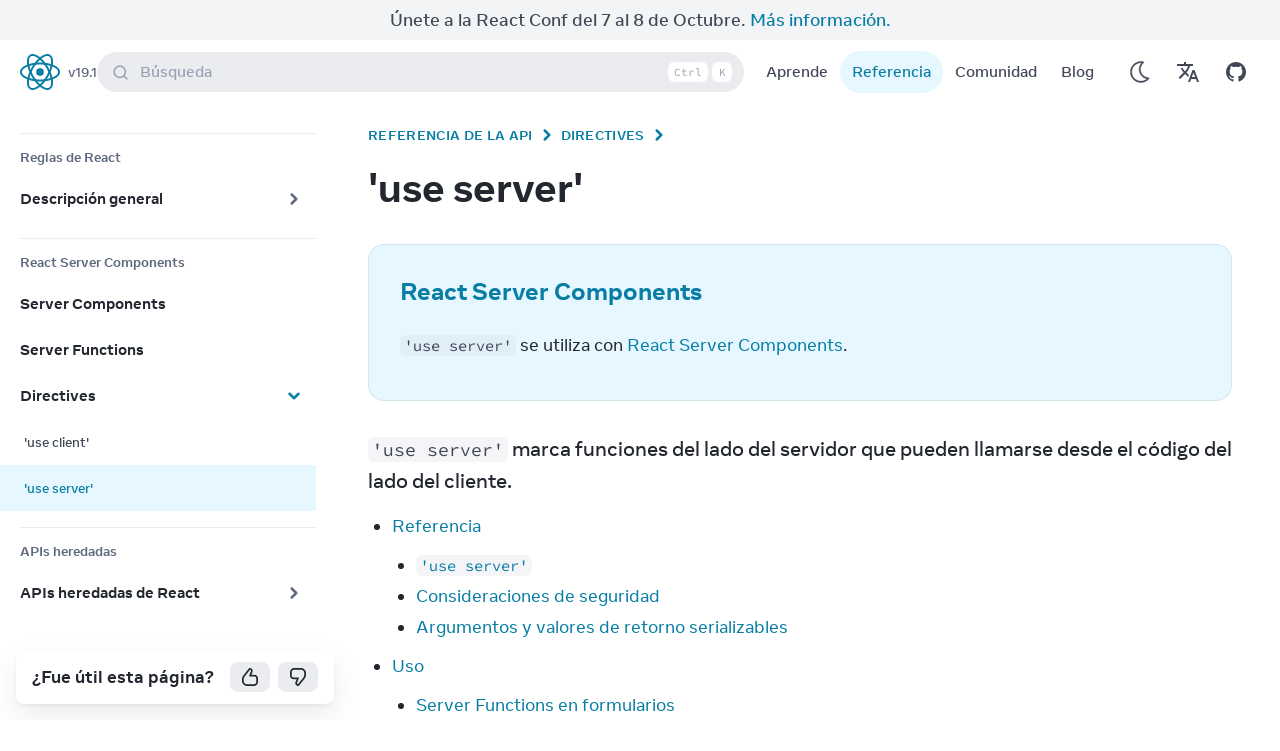

--- FILE ---
content_type: text/html; charset=utf-8
request_url: https://es.react.dev/reference/rsc/use-server
body_size: 33364
content:
<!DOCTYPE html><html lang="es" dir="ltr"><head><meta charSet="utf-8" data-next-head=""/><meta name="viewport" content="width=device-width, initial-scale=1" data-next-head=""/><script async="" src="https://www.googletagmanager.com/gtag/js?id=G-B1E83PJ3RT"></script><title data-next-head="">Directiva &#x27;use server&#x27; – React</title><link rel="canonical" href="https://es.react.dev/reference/rsc/use-server" data-next-head=""/><link rel="alternate" href="https://react.dev/reference/rsc/use-server" hrefLang="x-default" data-next-head=""/><link rel="alternate" hrefLang="en" href="https://react.dev/reference/rsc/use-server" data-next-head=""/><link rel="alternate" hrefLang="zh-hans" href="https://zh-hans.react.dev/reference/rsc/use-server" data-next-head=""/><link rel="alternate" hrefLang="es" href="https://es.react.dev/reference/rsc/use-server" data-next-head=""/><link rel="alternate" hrefLang="fr" href="https://fr.react.dev/reference/rsc/use-server" data-next-head=""/><link rel="alternate" hrefLang="ja" href="https://ja.react.dev/reference/rsc/use-server" data-next-head=""/><link rel="alternate" hrefLang="tr" href="https://tr.react.dev/reference/rsc/use-server" data-next-head=""/><link rel="alternate" hrefLang="ko" href="https://ko.react.dev/reference/rsc/use-server" data-next-head=""/><meta property="fb:app_id" content="623268441017527" data-next-head=""/><meta property="og:type" content="website" data-next-head=""/><meta property="og:url" content="https://es.react.dev/reference/rsc/use-server" data-next-head=""/><meta property="og:title" content="Directiva &#x27;use server&#x27; – React" data-next-head=""/><meta property="og:description" content="The library for web and native user interfaces" data-next-head=""/><meta property="og:image" content="https://es.react.dev/images/og-reference.png" data-next-head=""/><meta name="twitter:card" content="summary_large_image" data-next-head=""/><meta name="twitter:site" content="@reactjs" data-next-head=""/><meta name="twitter:creator" content="@reactjs" data-next-head=""/><meta name="twitter:title" content="Directiva &#x27;use server&#x27; – React" data-next-head=""/><meta name="twitter:description" content="The library for web and native user interfaces" data-next-head=""/><meta name="twitter:image" content="https://es.react.dev/images/og-reference.png" data-next-head=""/><meta name="google-site-verification" content="sIlAGs48RulR4DdP95YSWNKZIEtCqQmRjzn-Zq-CcD0" data-next-head=""/><link rel="preload" href="/fonts/Source-Code-Pro-Regular.woff2" as="font" type="font/woff2" crossorigin="anonymous" data-next-head=""/><link rel="preload" href="https://react.dev/fonts/Optimistic_Display_W_Md.woff2" as="font" type="font/woff2" crossorigin="anonymous" data-next-head=""/><link rel="preload" href="https://react.dev/fonts/Optimistic_Display_W_SBd.woff2" as="font" type="font/woff2" crossorigin="anonymous" data-next-head=""/><link rel="preload" href="https://react.dev/fonts/Optimistic_Display_W_Bd.woff2" as="font" type="font/woff2" crossorigin="anonymous" data-next-head=""/><link rel="preload" href="https://react.dev/fonts/Optimistic_Text_W_Md.woff2" as="font" type="font/woff2" crossorigin="anonymous" data-next-head=""/><link rel="preload" href="https://react.dev/fonts/Optimistic_Text_W_Bd.woff2" as="font" type="font/woff2" crossorigin="anonymous" data-next-head=""/><link rel="preload" href="https://react.dev/fonts/Optimistic_Text_W_Rg.woff2" as="font" type="font/woff2" crossorigin="anonymous" data-next-head=""/><link rel="preload" href="https://react.dev/fonts/Optimistic_Text_W_It.woff2" as="font" type="font/woff2" crossorigin="anonymous" data-next-head=""/><link rel="preconnect" href="https://1FCF9AYYAT-dsn.algolia.net" data-next-head=""/><link rel="preload" href="/_next/static/css/fcf2e404ac4433f5.css" as="style"/><link rel="apple-touch-icon" sizes="180x180" href="/apple-touch-icon.png"/><link rel="icon" type="image/png" sizes="32x32" href="/favicon-32x32.png"/><link rel="icon" type="image/png" sizes="16x16" href="/favicon-16x16.png"/><link rel="manifest" href="/site.webmanifest"/><link rel="mask-icon" href="/safari-pinned-tab.svg" color="#404756"/><meta name="msapplication-TileColor" content="#2b5797"/><meta name="theme-color" content="#23272f"/><link rel="preload" as="image" imageSrcSet="/_next/image?url=%2Fimages%2Fuwu.png&amp;w=64&amp;q=75 1x, /_next/image?url=%2Fimages%2Fuwu.png&amp;w=128&amp;q=75 2x" data-next-head=""/><link rel="stylesheet" href="/_next/static/css/fcf2e404ac4433f5.css" data-n-g=""/><noscript data-n-css=""></noscript><script defer="" noModule="" src="/_next/static/chunks/polyfills-42372ed130431b0a.js"></script><script src="/_next/static/chunks/webpack-f648b081ffb15e0e.js" defer=""></script><script src="/_next/static/chunks/framework-16ac7cfdc3e2d9ff.js" defer=""></script><script src="/_next/static/chunks/main-b8cdb1aa2306a364.js" defer=""></script><script src="/_next/static/chunks/pages/_app-46b89169dc7f04ed.js" defer=""></script><script src="/_next/static/chunks/638-732adda81560fa02.js" defer=""></script><script src="/_next/static/chunks/34-214c60b55d010c0a.js" defer=""></script><script src="/_next/static/chunks/pages/%5B%5B...markdownPath%5D%5D-caf06313c300916a.js" defer=""></script><script src="/_next/static/r7e5nDT35HnzUVpkKKVLp/_buildManifest.js" defer=""></script><script src="/_next/static/r7e5nDT35HnzUVpkKKVLp/_ssgManifest.js" defer=""></script></head><script>window.dataLayer = window.dataLayer || [];function gtag(){dataLayer.push(arguments);}gtag('js', new Date());gtag('config', 'G-B1E83PJ3RT');</script><body class="font-text font-medium antialiased text-lg bg-wash dark:bg-wash-dark text-secondary dark:text-secondary-dark leading-base"><script>
              (function () {
                try {
                  let logShown = false;
                  function setUwu(isUwu) {
                    try {
                      if (isUwu) {
                        localStorage.setItem('uwu', true);
                        document.documentElement.classList.add('uwu');
                        if (!logShown) {
                          console.log('uwu mode! turn off with ?uwu=0');
                          console.log('logo credit to @sawaratsuki1004 via https://github.com/SAWARATSUKI/ServiceLogos');
                          logShown = true;
                        }
                      } else {
                        localStorage.removeItem('uwu');
                        document.documentElement.classList.remove('uwu');
                        console.log('uwu mode off. turn on with ?uwu');
                      }
                    } catch (err) { }
                  }
                  window.__setUwu = setUwu;
                  function checkQueryParam() {
                    const params = new URLSearchParams(window.location.search);
                    const value = params.get('uwu');
                    switch(value) {
                      case '':
                      case 'true':
                      case '1':
                        return true;
                      case 'false':
                      case '0':
                        return false;
                      default:
                        return null;
                    }
                  }
                  function checkLocalStorage() {
                    try {
                      return localStorage.getItem('uwu') === 'true';
                    } catch (err) {
                      return false;
                    }
                  }
                  const uwuQueryParam = checkQueryParam();
                  if (uwuQueryParam != null) {
                    setUwu(uwuQueryParam);
                  } else if (checkLocalStorage()) {
                    document.documentElement.classList.add('uwu');
                  }
                } catch (err) { }
              })();
            </script><script>
                (function () {
                  function setTheme(newTheme) {
                    window.__theme = newTheme;
                    if (newTheme === 'dark') {
                      document.documentElement.classList.add('dark');
                    } else if (newTheme === 'light') {
                      document.documentElement.classList.remove('dark');
                    }
                  }

                  var preferredTheme;
                  try {
                    preferredTheme = localStorage.getItem('theme');
                  } catch (err) { }

                  window.__setPreferredTheme = function(newTheme) {
                    preferredTheme = newTheme;
                    setTheme(newTheme);
                    try {
                      localStorage.setItem('theme', newTheme);
                    } catch (err) { }
                  };

                  var initialTheme = preferredTheme;
                  var darkQuery = window.matchMedia('(prefers-color-scheme: dark)');

                  if (!initialTheme) {
                    initialTheme = darkQuery.matches ? 'dark' : 'light';
                  }
                  setTheme(initialTheme);

                  darkQuery.addEventListener('change', function (e) {
                    if (!preferredTheme) {
                      setTheme(e.matches ? 'dark' : 'light');
                    }
                  });

                  // Detect whether the browser is Mac to display platform specific content
                  // An example of such content can be the keyboard shortcut displayed in the search bar
                  document.documentElement.classList.add(
                      window.navigator.platform.includes('Mac')
                      ? "platform-mac" 
                      : "platform-win"
                  );
                })();
              </script><link rel="preload" as="image" imageSrcSet="/_next/image?url=%2Fimages%2Fuwu.png&amp;w=64&amp;q=75 1x, /_next/image?url=%2Fimages%2Fuwu.png&amp;w=128&amp;q=75 2x"/><div id="__next"><div class="h-[40px] hidden lg:flex w-full bg-gray-100 dark:bg-gray-700 text-base md:text-lg py-2 sm:py-0 items-center justify-center flex-col sm:flex-row z-[100]"><div class="hidden sm:block">Únete a la React Conf del 7 al 8 de Octubre.</div><a href="https://conf.react.dev/" target="_blank" rel="noopener" class="ms-0 sm:ms-1 text-link dark:text-link-dark hover:underline">Más información.</a></div><div></div><div class="z-40 sticky top-0"><nav class="duration-300 backdrop-filter backdrop-blur-lg backdrop-saturate-200 transition-shadow bg-opacity-90 items-center w-full flex justify-between bg-wash dark:bg-wash-dark dark:bg-opacity-95 px-1.5 lg:pe-5 lg:ps-4 z-40"><div class="flex items-center justify-between w-full h-16 gap-0 sm:gap-3"><div class="flex flex-row 3xl:flex-1 items-centers"><button type="button" aria-label="Menu" class="active:scale-95 transition-transform flex lg:hidden w-12 h-12 rounded-full items-center justify-center hover:bg-primary/5 hover:dark:bg-primary-dark/5 outline-link"><svg width="1.33em" height="1.33em" viewBox="0 0 24 24" fill="none" stroke="currentColor" stroke-width="2" stroke-linecap="round" stroke-linejoin="round"><line x1="3" y1="12" x2="21" y2="12"></line><line x1="3" y1="6" x2="21" y2="6"></line><line x1="3" y1="18" x2="21" y2="18"></line></svg></button><span data-state="closed" class="flex items-center" style="-webkit-touch-callout:none"><div class="flex items-center"><div class="uwu-visible flex items-center justify-center h-full"><a href="/"><img alt="logo by @sawaratsuki1004" title="logo by @sawaratsuki1004" width="63" height="32" decoding="async" data-nimg="1" class="h-8" style="color:transparent" srcSet="/_next/image?url=%2Fimages%2Fuwu.png&amp;w=64&amp;q=75 1x, /_next/image?url=%2Fimages%2Fuwu.png&amp;w=128&amp;q=75 2x" src="/_next/image?url=%2Fimages%2Fuwu.png&amp;w=128&amp;q=75"/></a></div><div class="uwu-hidden"><a class="active:scale-95 overflow-hidden transition-transform relative items-center text-primary dark:text-primary-dark p-1 whitespace-nowrap outline-link rounded-full 3xl:rounded-xl inline-flex text-lg font-normal gap-2" href="/"><svg width="100%" height="100%" viewBox="-10.5 -9.45 21 18.9" fill="none" xmlns="http://www.w3.org/2000/svg" class="text-sm me-0 w-10 h-10 text-brand dark:text-brand-dark flex origin-center transition-all ease-in-out"><circle cx="0" cy="0" r="2" fill="currentColor"></circle><g stroke="currentColor" stroke-width="1" fill="none"><ellipse rx="10" ry="4.5"></ellipse><ellipse rx="10" ry="4.5" transform="rotate(60)"></ellipse><ellipse rx="10" ry="4.5" transform="rotate(120)"></ellipse></g></svg><span class="sr-only 3xl:not-sr-only">React</span></a></div></div></span><div class="flex flex-column justify-center items-center"><a class=" flex py-2 flex-column justify-center items-center text-gray-50 dark:text-gray-30 hover:text-link hover:dark:text-link-dark hover:underline text-sm ms-1 cursor-pointer" href="/versions">v<!-- -->19.1</a></div></div><div class="items-center justify-center flex-1 hidden w-full md:flex 3xl:w-auto 3xl:shrink-0 3xl:justify-center"><button type="button" class="flex 3xl:w-[56rem] 3xl:mx-0 relative ps-4 pe-1 py-1 h-10 bg-gray-30/20 dark:bg-gray-40/20 outline-none focus:outline-link betterhover:hover:bg-opacity-80 pointer items-center text-start w-full text-gray-30 rounded-full align-middle text-base"><svg width="1em" height="1em" viewBox="0 0 20 20" class="align-middle me-3 text-gray-30 shrink-0 group-betterhover:hover:text-gray-70"><path d="M14.386 14.386l4.0877 4.0877-4.0877-4.0877c-2.9418 2.9419-7.7115 2.9419-10.6533 0-2.9419-2.9418-2.9419-7.7115 0-10.6533 2.9418-2.9419 7.7115-2.9419 10.6533 0 2.9419 2.9418 2.9419 7.7115 0 10.6533z" stroke="currentColor" fill="none" stroke-width="2" fill-rule="evenodd" stroke-linecap="round" stroke-linejoin="round"></path></svg>Búsqueda<span class="hidden ms-auto sm:flex item-center me-1"><kbd class="w-5 h-5 border border-transparent me-1 bg-wash dark:bg-wash-dark text-gray-30 align-middle p-0 inline-flex justify-center items-center text-xs text-center rounded-md" data-platform="mac">⌘</kbd><kbd class="w-10 h-5 border border-transparent me-1 bg-wash dark:bg-wash-dark text-gray-30 align-middle p-0 inline-flex justify-center items-center text-xs text-center rounded-md" data-platform="win">Ctrl</kbd><kbd class="w-5 h-5 border border-transparent me-1 bg-wash dark:bg-wash-dark text-gray-30 align-middle p-0 inline-flex justify-center items-center text-xs text-center rounded-md">K</kbd></span></button></div><div class="text-base justify-center items-center gap-1.5 flex 3xl:flex-1 flex-row 3xl:justify-end"><div class="mx-2.5 gap-1.5 hidden lg:flex"><div class="flex flex-auto sm:flex-1"><a class="active:scale-95 transition-transform w-full text-center outline-link py-1.5 px-1.5 xs:px-3 sm:px-4 rounded-full capitalize whitespace-nowrap hover:bg-primary/5 hover:dark:bg-primary-dark/5" href="/learn">Aprende</a></div><div class="flex flex-auto sm:flex-1"><a class="active:scale-95 transition-transform w-full text-center outline-link py-1.5 px-1.5 xs:px-3 sm:px-4 rounded-full capitalize whitespace-nowrap bg-highlight dark:bg-highlight-dark text-link dark:text-link-dark" href="/reference/react">Referencia</a></div><div class="flex flex-auto sm:flex-1"><a class="active:scale-95 transition-transform w-full text-center outline-link py-1.5 px-1.5 xs:px-3 sm:px-4 rounded-full capitalize whitespace-nowrap hover:bg-primary/5 hover:dark:bg-primary-dark/5" href="/community">Comunidad</a></div><div class="flex flex-auto sm:flex-1"><a class="active:scale-95 transition-transform w-full text-center outline-link py-1.5 px-1.5 xs:px-3 sm:px-4 rounded-full capitalize whitespace-nowrap hover:bg-primary/5 hover:dark:bg-primary-dark/5" href="/blog">Blog</a></div></div><div class="flex w-full md:hidden"></div><div class="flex items-center -space-x-2.5 xs:space-x-0 "><div class="flex md:hidden"><button aria-label="Search" type="button" class="flex items-center justify-center w-12 h-12 transition-transform rounded-full active:scale-95 md:hidden hover:bg-secondary-button hover:dark:bg-secondary-button-dark outline-link"><svg width="1em" height="1em" viewBox="0 0 20 20" class="w-5 h-5 align-middle"><path d="M14.386 14.386l4.0877 4.0877-4.0877-4.0877c-2.9418 2.9419-7.7115 2.9419-10.6533 0-2.9419-2.9418-2.9419-7.7115 0-10.6533 2.9418-2.9419 7.7115-2.9419 10.6533 0 2.9419 2.9418 2.9419 7.7115 0 10.6533z" stroke="currentColor" fill="none" stroke-width="2" fill-rule="evenodd" stroke-linecap="round" stroke-linejoin="round"></path></svg></button></div><div class="flex dark:hidden"><button type="button" aria-label="Use Dark Mode" class="flex items-center justify-center w-12 h-12 transition-transform rounded-full active:scale-95 hover:bg-primary/5 hover:dark:bg-primary-dark/5 outline-link"><svg xmlns="http://www.w3.org/2000/svg" width="28" height="28" viewBox="0 0 32 32"><g fill="none" fill-rule="evenodd" transform="translate(-440 -200)"><path fill="currentColor" fill-rule="nonzero" stroke="currentColor" stroke-width="0.5" d="M102,21 C102,18.1017141 103.307179,15.4198295 105.51735,13.6246624 C106.001939,13.2310647 105.821611,12.4522936 105.21334,12.3117518 C104.322006,12.1058078 103.414758,12 102.5,12 C95.8722864,12 90.5,17.3722864 90.5,24 C90.5,30.6277136 95.8722864,36 102.5,36 C106.090868,36 109.423902,34.4109093 111.690274,31.7128995 C112.091837,31.2348572 111.767653,30.5041211 111.143759,30.4810139 C106.047479,30.2922628 102,26.1097349 102,21 Z M102.5,34.5 C96.7007136,34.5 92,29.7992864 92,24 C92,18.2007136 96.7007136,13.5 102.5,13.5 C102.807386,13.5 103.113925,13.5136793 103.419249,13.5407785 C101.566047,15.5446378 100.5,18.185162 100.5,21 C100.5,26.3198526 104.287549,30.7714322 109.339814,31.7756638 L109.516565,31.8092927 C107.615276,33.5209452 105.138081,34.5 102.5,34.5 Z" transform="translate(354.5 192)"></path><polygon points="444 228 468 228 468 204 444 204"></polygon></g></svg></button></div><div class="hidden dark:flex"><button type="button" aria-label="Use Light Mode" class="flex items-center justify-center w-12 h-12 transition-transform rounded-full active:scale-95 hover:bg-primary/5 hover:dark:bg-primary-dark/5 outline-link"><svg xmlns="http://www.w3.org/2000/svg" width="32" height="32" viewBox="0 0 32 32"><g fill="none" fill-rule="evenodd" transform="translate(-442 -200)"><g fill="currentColor" transform="translate(356 144)"><path fill-rule="nonzero" d="M108.5 24C108.5 27.5902136 105.590214 30.5 102 30.5 98.4097864 30.5 95.5 27.5902136 95.5 24 95.5 20.4097864 98.4097864 17.5 102 17.5 105.590214 17.5 108.5 20.4097864 108.5 24zM107 24C107 21.2382136 104.761786 19 102 19 99.2382136 19 97 21.2382136 97 24 97 26.7617864 99.2382136 29 102 29 104.761786 29 107 26.7617864 107 24zM101 12.75L101 14.75C101 15.1642136 101.335786 15.5 101.75 15.5 102.164214 15.5 102.5 15.1642136 102.5 14.75L102.5 12.75C102.5 12.3357864 102.164214 12 101.75 12 101.335786 12 101 12.3357864 101 12.75zM95.7255165 14.6323616L96.7485165 16.4038616C96.9556573 16.7625614 97.4143618 16.8854243 97.7730616 16.6782835 98.1317614 16.4711427 98.2546243 16.0124382 98.0474835 15.6537384L97.0244835 13.8822384C96.8173427 13.5235386 96.3586382 13.4006757 95.9999384 13.6078165 95.6412386 13.8149573 95.5183757 14.2736618 95.7255165 14.6323616zM91.8822384 19.0244835L93.6537384 20.0474835C94.0124382 20.2546243 94.4711427 20.1317614 94.6782835 19.7730616 94.8854243 19.4143618 94.7625614 18.9556573 94.4038616 18.7485165L92.6323616 17.7255165C92.2736618 17.5183757 91.8149573 17.6412386 91.6078165 17.9999384 91.4006757 18.3586382 91.5235386 18.8173427 91.8822384 19.0244835zM90.75 25L92.75 25C93.1642136 25 93.5 24.6642136 93.5 24.25 93.5 23.8357864 93.1642136 23.5 92.75 23.5L90.75 23.5C90.3357864 23.5 90 23.8357864 90 24.25 90 24.6642136 90.3357864 25 90.75 25zM92.6323616 30.2744835L94.4038616 29.2514835C94.7625614 29.0443427 94.8854243 28.5856382 94.6782835 28.2269384 94.4711427 27.8682386 94.0124382 27.7453757 93.6537384 27.9525165L91.8822384 28.9755165C91.5235386 29.1826573 91.4006757 29.6413618 91.6078165 30.0000616 91.8149573 30.3587614 92.2736618 30.4816243 92.6323616 30.2744835zM97.0244835 34.1177616L98.0474835 32.3462616C98.2546243 31.9875618 98.1317614 31.5288573 97.7730616 31.3217165 97.4143618 31.1145757 96.9556573 31.2374386 96.7485165 31.5961384L95.7255165 33.3676384C95.5183757 33.7263382 95.6412386 34.1850427 95.9999384 34.3921835 96.3586382 34.5993243 96.8173427 34.4764614 97.0244835 34.1177616zM103 35.25L103 33.25C103 32.8357864 102.664214 32.5 102.25 32.5 101.835786 32.5 101.5 32.8357864 101.5 33.25L101.5 35.25C101.5 35.6642136 101.835786 36 102.25 36 102.664214 36 103 35.6642136 103 35.25zM108.274483 33.3676384L107.251483 31.5961384C107.044343 31.2374386 106.585638 31.1145757 106.226938 31.3217165 105.868239 31.5288573 105.745376 31.9875618 105.952517 32.3462616L106.975517 34.1177616C107.182657 34.4764614 107.641362 34.5993243 108.000062 34.3921835 108.358761 34.1850427 108.481624 33.7263382 108.274483 33.3676384zM112.117762 28.9755165L110.346262 27.9525165C109.987562 27.7453757 109.528857 27.8682386 109.321717 28.2269384 109.114576 28.5856382 109.237439 29.0443427 109.596138 29.2514835L111.367638 30.2744835C111.726338 30.4816243 112.185043 30.3587614 112.392183 30.0000616 112.599324 29.6413618 112.476461 29.1826573 112.117762 28.9755165zM113.25 23L111.25 23C110.835786 23 110.5 23.3357864 110.5 23.75 110.5 24.1642136 110.835786 24.5 111.25 24.5L113.25 24.5C113.664214 24.5 114 24.1642136 114 23.75 114 23.3357864 113.664214 23 113.25 23zM111.367638 17.7255165L109.596138 18.7485165C109.237439 18.9556573 109.114576 19.4143618 109.321717 19.7730616 109.528857 20.1317614 109.987562 20.2546243 110.346262 20.0474835L112.117762 19.0244835C112.476461 18.8173427 112.599324 18.3586382 112.392183 17.9999384 112.185043 17.6412386 111.726338 17.5183757 111.367638 17.7255165zM106.975517 13.8822384L105.952517 15.6537384C105.745376 16.0124382 105.868239 16.4711427 106.226938 16.6782835 106.585638 16.8854243 107.044343 16.7625614 107.251483 16.4038616L108.274483 14.6323616C108.481624 14.2736618 108.358761 13.8149573 108.000062 13.6078165 107.641362 13.4006757 107.182657 13.5235386 106.975517 13.8822384z" transform="translate(0 48)" stroke="currentColor" stroke-width="0.25"></path><path d="M98.6123,60.1372 C98.6123,59.3552 98.8753,58.6427 99.3368,58.0942 C99.5293,57.8657 99.3933,57.5092 99.0943,57.5017 C99.0793,57.5012 99.0633,57.5007 99.0483,57.5007 C97.1578,57.4747 95.5418,59.0312 95.5008,60.9217 C95.4578,62.8907 97.0408,64.5002 98.9998,64.5002 C99.7793,64.5002 100.4983,64.2452 101.0798,63.8142 C101.3183,63.6372 101.2358,63.2627 100.9478,63.1897 C99.5923,62.8457 98.6123,61.6072 98.6123,60.1372" transform="translate(3 11)"></path></g><polygon points="444 228 468 228 468 204 444 204"></polygon></g></svg></button></div><div class="flex"><a class="active:scale-95 transition-transform flex w-12 h-12 rounded-full items-center justify-center hover:bg-primary/5 hover:dark:bg-primary-dark/5 outline-link" aria-label="Translations" href="/community/translations"><svg xmlns="http://www.w3.org/2000/svg" width="24" height="24" viewBox="0 0 24 24"><path fill="currentColor" d=" M12.87 15.07l-2.54-2.51.03-.03c1.74-1.94 2.98-4.17 3.71-6.53H17V4h-7V2H8v2H1v1.99h11.17C11.5 7.92 10.44 9.75 9 11.35 8.07 10.32 7.3 9.19 6.69 8h-2c.73 1.63 1.73 3.17 2.98 4.56l-5.09 5.02L4 19l5-5 3.11 3.11.76-2.04zM18.5 10h-2L12 22h2l1.12-3h4.75L21 22h2l-4.5-12zm-2.62 7l1.62-4.33L19.12 17h-3.24z "></path></svg></a></div><div class="flex"><a class="flex items-center justify-center w-12 h-12 transition-transform rounded-full active:scale-95 hover:bg-primary/5 hover:dark:bg-primary-dark/5 outline-link" target="_blank" rel="noreferrer noopener" aria-label="Open on GitHub" href="https://github.com/facebook/react/releases"><svg xmlns="http://www.w3.org/2000/svg" width="20" height="20" viewBox="0 0 24 24"><g fill="currentColor"><path d="M12 0c-6.626 0-12 5.373-12 12 0 5.302 3.438 9.8 8.207 11.387.599.111.793-.261.793-.577v-2.234c-3.338.726-4.033-1.416-4.033-1.416-.546-1.387-1.333-1.756-1.333-1.756-1.089-.745.083-.729.083-.729 1.205.084 1.839 1.237 1.839 1.237 1.07 1.834 2.807 1.304 3.492.997.107-.775.418-1.305.762-1.604-2.665-.305-5.467-1.334-5.467-5.931 0-1.311.469-2.381 1.236-3.221-.124-.303-.535-1.524.117-3.176 0 0 1.008-.322 3.301 1.23.957-.266 1.983-.399 3.003-.404 1.02.005 2.047.138 3.006.404 2.291-1.552 3.297-1.23 3.297-1.23.653 1.653.242 2.874.118 3.176.77.84 1.235 1.911 1.235 3.221 0 4.609-2.807 5.624-5.479 5.921.43.372.823 1.102.823 2.222v3.293c0 .319.192.694.801.576 4.765-1.589 8.199-6.086 8.199-11.386 0-6.627-5.373-12-12-12z"></path></g></svg></a></div></div></div></div></nav></div><div class="grid grid-cols-only-content lg:grid-cols-sidebar-content 2xl:grid-cols-sidebar-content-toc"><div class="lg:-mt-16 z-10"><div class="fixed top-0 py-0 shadow lg:pt-16 lg:sticky start-0 end-0 lg:shadow-none"><div class="sticky top-0 lg:bottom-0 lg:h-[calc(100vh-4rem)] flex flex-col"><div class="overflow-y-scroll no-bg-scrollbar lg:w-[342px] grow bg-wash dark:bg-wash-dark" style="overscroll-behavior:contain"><aside class="lg:grow flex-col w-full pb-8 lg:pb-0 lg:max-w-custom-xs z-10 hidden lg:block"><nav role="navigation" style="--bg-opacity:.2" class="w-full pt-6 scrolling-touch lg:h-auto grow pe-0 lg:pe-5 lg:pb-16 md:pt-4 lg:pt-4 scrolling-gpu"><!--$--><ul><h3 class="mb-1 text-sm font-bold ms-5 text-tertiary dark:text-tertiary-dark">react@19.1</h3><li><a title="Descripción general" target="" class="p-2 pe-2 w-full rounded-none lg:rounded-e-2xl text-start hover:bg-gray-5 dark:hover:bg-gray-80 relative flex items-center justify-between ps-5 text-base font-bold text-primary dark:text-primary-dark" href="/reference/react"><div>Descripción general<!-- --> </div></a></li><li><a title="Hooks" target="" class="p-2 pe-2 w-full rounded-none lg:rounded-e-2xl text-start hover:bg-gray-5 dark:hover:bg-gray-80 relative flex items-center justify-between ps-5 text-base font-bold text-primary dark:text-primary-dark" href="/reference/react/hooks"><div>Hooks<!-- --> </div><span class="pe-1 text-tertiary dark:text-tertiary-dark"><svg xmlns="http://www.w3.org/2000/svg" width="20" height="20" viewBox="0 0 20 20" class="duration-100 ease-in transition -rotate-90 rtl:rotate-90" style="min-width:20px;min-height:20px"><g fill="none" fill-rule="evenodd" transform="translate(-446 -398)"><path fill="currentColor" fill-rule="nonzero" d="M95.8838835,240.366117 C95.3957281,239.877961 94.6042719,239.877961 94.1161165,240.366117 C93.6279612,240.854272 93.6279612,241.645728 94.1161165,242.133883 L98.6161165,246.633883 C99.1042719,247.122039 99.8957281,247.122039 100.383883,246.633883 L104.883883,242.133883 C105.372039,241.645728 105.372039,240.854272 104.883883,240.366117 C104.395728,239.877961 103.604272,239.877961 103.116117,240.366117 L99.5,243.982233 L95.8838835,240.366117 Z" transform="translate(356.5 164.5)"></path><polygon points="446 418 466 418 466 398 446 398"></polygon></g></svg></span></a><div class="opacity-50" style="transition:opacity 250ms ease-in-out"><div id="react-collapsed-panel-:Rgqmm:" aria-hidden="true" role="region" style="box-sizing:border-box;display:none;height:0px;overflow:hidden"><ul><li><a title="useActionState" target="" class="p-2 pe-2 w-full rounded-none lg:rounded-e-2xl text-start hover:bg-gray-5 dark:hover:bg-gray-80 relative flex items-center justify-between text-sm ps-6 ps-5 text-base text-secondary dark:text-secondary-dark" href="/reference/react/useActionState"><div>useActionState<!-- --> </div></a></li><li><a title="useCallback" target="" class="p-2 pe-2 w-full rounded-none lg:rounded-e-2xl text-start hover:bg-gray-5 dark:hover:bg-gray-80 relative flex items-center justify-between text-sm ps-6 ps-5 text-base text-secondary dark:text-secondary-dark" href="/reference/react/useCallback"><div>useCallback<!-- --> </div></a></li><li><a title="useContext" target="" class="p-2 pe-2 w-full rounded-none lg:rounded-e-2xl text-start hover:bg-gray-5 dark:hover:bg-gray-80 relative flex items-center justify-between text-sm ps-6 ps-5 text-base text-secondary dark:text-secondary-dark" href="/reference/react/useContext"><div>useContext<!-- --> </div></a></li><li><a title="useDebugValue" target="" class="p-2 pe-2 w-full rounded-none lg:rounded-e-2xl text-start hover:bg-gray-5 dark:hover:bg-gray-80 relative flex items-center justify-between text-sm ps-6 ps-5 text-base text-secondary dark:text-secondary-dark" href="/reference/react/useDebugValue"><div>useDebugValue<!-- --> </div></a></li><li><a title="useDeferredValue" target="" class="p-2 pe-2 w-full rounded-none lg:rounded-e-2xl text-start hover:bg-gray-5 dark:hover:bg-gray-80 relative flex items-center justify-between text-sm ps-6 ps-5 text-base text-secondary dark:text-secondary-dark" href="/reference/react/useDeferredValue"><div>useDeferredValue<!-- --> </div></a></li><li><a title="useEffect" target="" class="p-2 pe-2 w-full rounded-none lg:rounded-e-2xl text-start hover:bg-gray-5 dark:hover:bg-gray-80 relative flex items-center justify-between text-sm ps-6 ps-5 text-base text-secondary dark:text-secondary-dark" href="/reference/react/useEffect"><div>useEffect<!-- --> </div></a></li><li><a title="useId" target="" class="p-2 pe-2 w-full rounded-none lg:rounded-e-2xl text-start hover:bg-gray-5 dark:hover:bg-gray-80 relative flex items-center justify-between text-sm ps-6 ps-5 text-base text-secondary dark:text-secondary-dark" href="/reference/react/useId"><div>useId<!-- --> </div></a></li><li><a title="useImperativeHandle" target="" class="p-2 pe-2 w-full rounded-none lg:rounded-e-2xl text-start hover:bg-gray-5 dark:hover:bg-gray-80 relative flex items-center justify-between text-sm ps-6 ps-5 text-base text-secondary dark:text-secondary-dark" href="/reference/react/useImperativeHandle"><div>useImperativeHandle<!-- --> </div></a></li><li><a title="useInsertionEffect" target="" class="p-2 pe-2 w-full rounded-none lg:rounded-e-2xl text-start hover:bg-gray-5 dark:hover:bg-gray-80 relative flex items-center justify-between text-sm ps-6 ps-5 text-base text-secondary dark:text-secondary-dark" href="/reference/react/useInsertionEffect"><div>useInsertionEffect<!-- --> </div></a></li><li><a title="useLayoutEffect" target="" class="p-2 pe-2 w-full rounded-none lg:rounded-e-2xl text-start hover:bg-gray-5 dark:hover:bg-gray-80 relative flex items-center justify-between text-sm ps-6 ps-5 text-base text-secondary dark:text-secondary-dark" href="/reference/react/useLayoutEffect"><div>useLayoutEffect<!-- --> </div></a></li><li><a title="useMemo" target="" class="p-2 pe-2 w-full rounded-none lg:rounded-e-2xl text-start hover:bg-gray-5 dark:hover:bg-gray-80 relative flex items-center justify-between text-sm ps-6 ps-5 text-base text-secondary dark:text-secondary-dark" href="/reference/react/useMemo"><div>useMemo<!-- --> </div></a></li><li><a title="useOptimistic" target="" class="p-2 pe-2 w-full rounded-none lg:rounded-e-2xl text-start hover:bg-gray-5 dark:hover:bg-gray-80 relative flex items-center justify-between text-sm ps-6 ps-5 text-base text-secondary dark:text-secondary-dark" href="/reference/react/useOptimistic"><div>useOptimistic<!-- --> </div></a></li><li><a title="useReducer" target="" class="p-2 pe-2 w-full rounded-none lg:rounded-e-2xl text-start hover:bg-gray-5 dark:hover:bg-gray-80 relative flex items-center justify-between text-sm ps-6 ps-5 text-base text-secondary dark:text-secondary-dark" href="/reference/react/useReducer"><div>useReducer<!-- --> </div></a></li><li><a title="useRef" target="" class="p-2 pe-2 w-full rounded-none lg:rounded-e-2xl text-start hover:bg-gray-5 dark:hover:bg-gray-80 relative flex items-center justify-between text-sm ps-6 ps-5 text-base text-secondary dark:text-secondary-dark" href="/reference/react/useRef"><div>useRef<!-- --> </div></a></li><li><a title="useState" target="" class="p-2 pe-2 w-full rounded-none lg:rounded-e-2xl text-start hover:bg-gray-5 dark:hover:bg-gray-80 relative flex items-center justify-between text-sm ps-6 ps-5 text-base text-secondary dark:text-secondary-dark" href="/reference/react/useState"><div>useState<!-- --> </div></a></li><li><a title="useSyncExternalStore" target="" class="p-2 pe-2 w-full rounded-none lg:rounded-e-2xl text-start hover:bg-gray-5 dark:hover:bg-gray-80 relative flex items-center justify-between text-sm ps-6 ps-5 text-base text-secondary dark:text-secondary-dark" href="/reference/react/useSyncExternalStore"><div>useSyncExternalStore<!-- --> </div></a></li><li><a title="useTransition" target="" class="p-2 pe-2 w-full rounded-none lg:rounded-e-2xl text-start hover:bg-gray-5 dark:hover:bg-gray-80 relative flex items-center justify-between text-sm ps-6 ps-5 text-base text-secondary dark:text-secondary-dark" href="/reference/react/useTransition"><div>useTransition<!-- --> </div></a></li></ul></div></div></li><li><a title="Componentes" target="" class="p-2 pe-2 w-full rounded-none lg:rounded-e-2xl text-start hover:bg-gray-5 dark:hover:bg-gray-80 relative flex items-center justify-between ps-5 text-base font-bold text-primary dark:text-primary-dark" href="/reference/react/components"><div>Componentes<!-- --> </div><span class="pe-1 text-tertiary dark:text-tertiary-dark"><svg xmlns="http://www.w3.org/2000/svg" width="20" height="20" viewBox="0 0 20 20" class="duration-100 ease-in transition -rotate-90 rtl:rotate-90" style="min-width:20px;min-height:20px"><g fill="none" fill-rule="evenodd" transform="translate(-446 -398)"><path fill="currentColor" fill-rule="nonzero" d="M95.8838835,240.366117 C95.3957281,239.877961 94.6042719,239.877961 94.1161165,240.366117 C93.6279612,240.854272 93.6279612,241.645728 94.1161165,242.133883 L98.6161165,246.633883 C99.1042719,247.122039 99.8957281,247.122039 100.383883,246.633883 L104.883883,242.133883 C105.372039,241.645728 105.372039,240.854272 104.883883,240.366117 C104.395728,239.877961 103.604272,239.877961 103.116117,240.366117 L99.5,243.982233 L95.8838835,240.366117 Z" transform="translate(356.5 164.5)"></path><polygon points="446 418 466 418 466 398 446 398"></polygon></g></svg></span></a><div class="opacity-50" style="transition:opacity 250ms ease-in-out"><div id="react-collapsed-panel-:Rh2mm:" aria-hidden="true" role="region" style="box-sizing:border-box;display:none;height:0px;overflow:hidden"><ul><li><a title="&lt;Fragment&gt; (&lt;&gt;)" target="" class="p-2 pe-2 w-full rounded-none lg:rounded-e-2xl text-start hover:bg-gray-5 dark:hover:bg-gray-80 relative flex items-center justify-between text-sm ps-6 ps-5 text-base text-secondary dark:text-secondary-dark" href="/reference/react/Fragment"><div>&lt;Fragment&gt; (&lt;&gt;)<!-- --> </div></a></li><li><a title="&lt;Profiler&gt;" target="" class="p-2 pe-2 w-full rounded-none lg:rounded-e-2xl text-start hover:bg-gray-5 dark:hover:bg-gray-80 relative flex items-center justify-between text-sm ps-6 ps-5 text-base text-secondary dark:text-secondary-dark" href="/reference/react/Profiler"><div>&lt;Profiler&gt;<!-- --> </div></a></li><li><a title="&lt;StrictMode&gt;" target="" class="p-2 pe-2 w-full rounded-none lg:rounded-e-2xl text-start hover:bg-gray-5 dark:hover:bg-gray-80 relative flex items-center justify-between text-sm ps-6 ps-5 text-base text-secondary dark:text-secondary-dark" href="/reference/react/StrictMode"><div>&lt;StrictMode&gt;<!-- --> </div></a></li><li><a title="&lt;Suspense&gt;" target="" class="p-2 pe-2 w-full rounded-none lg:rounded-e-2xl text-start hover:bg-gray-5 dark:hover:bg-gray-80 relative flex items-center justify-between text-sm ps-6 ps-5 text-base text-secondary dark:text-secondary-dark" href="/reference/react/Suspense"><div>&lt;Suspense&gt;<!-- --> </div></a></li><li><a title="&lt;Activity&gt;" target="" class="p-2 pe-2 w-full rounded-none lg:rounded-e-2xl text-start hover:bg-gray-5 dark:hover:bg-gray-80 relative flex items-center justify-between text-sm ps-6 ps-5 text-base text-secondary dark:text-secondary-dark" href="/reference/react/Activity"><div>&lt;Activity&gt;<!-- --> <svg class="ms-1 text-gray-30 dark:text-gray-60 inline-block w-3.5 h-3.5 align-[-3px]" width="20px" height="20px" viewBox="0 0 20 20" version="1.1" xmlns="http://www.w3.org/2000/svg"><title> - This feature is available in the latest Experimental version of React</title><g stroke="none" stroke-width="1" fill="none" fill-rule="evenodd"><g id="noun-labs-1201738-(2)" transform="translate(2, 0)" fill="currentColor" fill-rule="nonzero"><path d="M10.2865804,5.55665262 L10.2865804,2.22331605 L10.8591544,2.22331605 C11.0103911,2.22244799 11.1551447,2.16342155 11.2617505,2.05914367 C11.3684534,1.95486857 11.4282767,1.81370176 11.4282767,1.66667106 L11.4282767,0.556642208 C11.4282767,0.40907262 11.3678934,0.26747526 11.2605218,0.16308627 C11.1531503,0.0587028348 11.0074938,0 10.8556998,0 L5.14338868,0 C4.9915947,0 4.84594391,0.0587028348 4.73856664,0.16308627 C4.63119507,0.267469704 4.57081178,0.40907262 4.57081178,0.556642208 L4.57081178,1.66667106 C4.57081178,1.81434899 4.63119507,1.95594912 4.73856664,2.06033811 C4.8459382,2.16472155 4.9915947,2.22331605 5.14338868,2.22331605 L5.71596273,2.22331605 L5.71596273,5.55665262 C5.71596273,8.38665538 2.97295619,9.88999017 0.651686904,15.5566623 C-0.0957823782,17.360053 -2.00560068,20 7.99951567,20 C18.004632,20 16.0948137,17.3600252 15.3507732,15.5566623 C13.0124432,9.88999017 10.2865804,8.38665538 10.2865804,5.55665262 Z M9.89570197,10.709991 C10.0921412,10.709991 10.2805515,10.7858383 10.4193876,10.9209301 C10.5583466,11.0559135 10.6363652,11.2390693 10.6363652,11.4300417 C10.6363652,11.6210141 10.5583466,11.8040698 10.4193876,11.9391533 C10.2805401,12.0741367 10.0921412,12.1499813 9.89570197,12.1499813 C9.6992627,12.1499813 9.51096673,12.074134 9.37201631,11.9391533 C9.23316875,11.8040615 9.15515307,11.6210141 9.15515307,11.4300417 C9.15515307,11.2390693 9.2331716,11.0559024 9.37201631,10.9209301 C9.57264221,10.7258996 9.61239426,10.709991 9.89570197,10.709991 Z M8.98919546,9.04212824 C9.09790709,9.14792278 9.15884755,9.29158681 9.1585213,9.44110085 C9.15829001,9.59073155 9.09678989,9.73407335 8.98763252,9.83954568 C8.87847514,9.945018 8.73069852,10.0039347 8.57678157,10.0033977 C8.42286747,10.0027392 8.27565088,9.94273467 8.16727355,9.83639845 C8.05900765,9.73006224 7.99873866,9.58628988 7.99963013,9.43664806 C8.00052304,9.28788403 8.0620221,9.14542556 8.17051087,9.04048101 C8.27911107,8.93555591 8.42599335,8.87663641 8.57913312,8.87663641 C8.73291864,8.87665585 8.88047525,8.93622535 8.98919546,9.04212824 Z M7.99965585,17.9999981 C4.91377349,17.9999981 3.29882839,17.7332867 2.51364277,17.4999976 C2.37780966,17.4476975 2.26954376,17.3439641 2.21396931,17.2125528 C2.15838628,17.0811499 2.16006066,16.9334692 2.21876871,16.8033858 C2.6144474,15.5921346 3.14916224,14.4280501 3.81316983,13.3333824 C5.980145,9.82337899 8.22941036,13.8867718 10.0980836,13.8867718 C11.9666996,13.8867718 11.4695868,12.1534924 12.1827971,13.3333824 C12.8511505,14.4269112 13.3916656,15.5896902 13.794259,16.8000524 C13.8533022,16.9322137 13.8537479,17.0822749 13.7952635,17.2147751 C13.7368889,17.3472613 13.6248314,17.4504531 13.4856467,17.5000531 C12.6833967,17.7332867 11.0855382,17.9999981 7.99965585,17.9999981 Z" id="Shape"></path></g></g></svg></div></a></li><li><a title="&lt;ViewTransition&gt;" target="" class="p-2 pe-2 w-full rounded-none lg:rounded-e-2xl text-start hover:bg-gray-5 dark:hover:bg-gray-80 relative flex items-center justify-between text-sm ps-6 ps-5 text-base text-secondary dark:text-secondary-dark" href="/reference/react/ViewTransition"><div>&lt;ViewTransition&gt;<!-- --> <svg class="ms-1 text-gray-30 dark:text-gray-60 inline-block w-3.5 h-3.5 align-[-3px]" width="20px" height="20px" viewBox="0 0 20 20" version="1.1" xmlns="http://www.w3.org/2000/svg"><title> - This feature is available in the latest Experimental version of React</title><g stroke="none" stroke-width="1" fill="none" fill-rule="evenodd"><g id="noun-labs-1201738-(2)" transform="translate(2, 0)" fill="currentColor" fill-rule="nonzero"><path d="M10.2865804,5.55665262 L10.2865804,2.22331605 L10.8591544,2.22331605 C11.0103911,2.22244799 11.1551447,2.16342155 11.2617505,2.05914367 C11.3684534,1.95486857 11.4282767,1.81370176 11.4282767,1.66667106 L11.4282767,0.556642208 C11.4282767,0.40907262 11.3678934,0.26747526 11.2605218,0.16308627 C11.1531503,0.0587028348 11.0074938,0 10.8556998,0 L5.14338868,0 C4.9915947,0 4.84594391,0.0587028348 4.73856664,0.16308627 C4.63119507,0.267469704 4.57081178,0.40907262 4.57081178,0.556642208 L4.57081178,1.66667106 C4.57081178,1.81434899 4.63119507,1.95594912 4.73856664,2.06033811 C4.8459382,2.16472155 4.9915947,2.22331605 5.14338868,2.22331605 L5.71596273,2.22331605 L5.71596273,5.55665262 C5.71596273,8.38665538 2.97295619,9.88999017 0.651686904,15.5566623 C-0.0957823782,17.360053 -2.00560068,20 7.99951567,20 C18.004632,20 16.0948137,17.3600252 15.3507732,15.5566623 C13.0124432,9.88999017 10.2865804,8.38665538 10.2865804,5.55665262 Z M9.89570197,10.709991 C10.0921412,10.709991 10.2805515,10.7858383 10.4193876,10.9209301 C10.5583466,11.0559135 10.6363652,11.2390693 10.6363652,11.4300417 C10.6363652,11.6210141 10.5583466,11.8040698 10.4193876,11.9391533 C10.2805401,12.0741367 10.0921412,12.1499813 9.89570197,12.1499813 C9.6992627,12.1499813 9.51096673,12.074134 9.37201631,11.9391533 C9.23316875,11.8040615 9.15515307,11.6210141 9.15515307,11.4300417 C9.15515307,11.2390693 9.2331716,11.0559024 9.37201631,10.9209301 C9.57264221,10.7258996 9.61239426,10.709991 9.89570197,10.709991 Z M8.98919546,9.04212824 C9.09790709,9.14792278 9.15884755,9.29158681 9.1585213,9.44110085 C9.15829001,9.59073155 9.09678989,9.73407335 8.98763252,9.83954568 C8.87847514,9.945018 8.73069852,10.0039347 8.57678157,10.0033977 C8.42286747,10.0027392 8.27565088,9.94273467 8.16727355,9.83639845 C8.05900765,9.73006224 7.99873866,9.58628988 7.99963013,9.43664806 C8.00052304,9.28788403 8.0620221,9.14542556 8.17051087,9.04048101 C8.27911107,8.93555591 8.42599335,8.87663641 8.57913312,8.87663641 C8.73291864,8.87665585 8.88047525,8.93622535 8.98919546,9.04212824 Z M7.99965585,17.9999981 C4.91377349,17.9999981 3.29882839,17.7332867 2.51364277,17.4999976 C2.37780966,17.4476975 2.26954376,17.3439641 2.21396931,17.2125528 C2.15838628,17.0811499 2.16006066,16.9334692 2.21876871,16.8033858 C2.6144474,15.5921346 3.14916224,14.4280501 3.81316983,13.3333824 C5.980145,9.82337899 8.22941036,13.8867718 10.0980836,13.8867718 C11.9666996,13.8867718 11.4695868,12.1534924 12.1827971,13.3333824 C12.8511505,14.4269112 13.3916656,15.5896902 13.794259,16.8000524 C13.8533022,16.9322137 13.8537479,17.0822749 13.7952635,17.2147751 C13.7368889,17.3472613 13.6248314,17.4504531 13.4856467,17.5000531 C12.6833967,17.7332867 11.0855382,17.9999981 7.99965585,17.9999981 Z" id="Shape"></path></g></g></svg></div></a></li></ul></div></div></li><li><a title="APIs" target="" class="p-2 pe-2 w-full rounded-none lg:rounded-e-2xl text-start hover:bg-gray-5 dark:hover:bg-gray-80 relative flex items-center justify-between ps-5 text-base font-bold text-primary dark:text-primary-dark" href="/reference/react/apis"><div>APIs<!-- --> </div><span class="pe-1 text-tertiary dark:text-tertiary-dark"><svg xmlns="http://www.w3.org/2000/svg" width="20" height="20" viewBox="0 0 20 20" class="duration-100 ease-in transition -rotate-90 rtl:rotate-90" style="min-width:20px;min-height:20px"><g fill="none" fill-rule="evenodd" transform="translate(-446 -398)"><path fill="currentColor" fill-rule="nonzero" d="M95.8838835,240.366117 C95.3957281,239.877961 94.6042719,239.877961 94.1161165,240.366117 C93.6279612,240.854272 93.6279612,241.645728 94.1161165,242.133883 L98.6161165,246.633883 C99.1042719,247.122039 99.8957281,247.122039 100.383883,246.633883 L104.883883,242.133883 C105.372039,241.645728 105.372039,240.854272 104.883883,240.366117 C104.395728,239.877961 103.604272,239.877961 103.116117,240.366117 L99.5,243.982233 L95.8838835,240.366117 Z" transform="translate(356.5 164.5)"></path><polygon points="446 418 466 418 466 398 446 398"></polygon></g></svg></span></a><div class="opacity-50" style="transition:opacity 250ms ease-in-out"><div id="react-collapsed-panel-:Rhamm:" aria-hidden="true" role="region" style="box-sizing:border-box;display:none;height:0px;overflow:hidden"><ul><li><a title="act" target="" class="p-2 pe-2 w-full rounded-none lg:rounded-e-2xl text-start hover:bg-gray-5 dark:hover:bg-gray-80 relative flex items-center justify-between text-sm ps-6 ps-5 text-base text-secondary dark:text-secondary-dark" href="/reference/react/act"><div>act<!-- --> </div></a></li><li><a title="cache" target="" class="p-2 pe-2 w-full rounded-none lg:rounded-e-2xl text-start hover:bg-gray-5 dark:hover:bg-gray-80 relative flex items-center justify-between text-sm ps-6 ps-5 text-base text-secondary dark:text-secondary-dark" href="/reference/react/cache"><div>cache<!-- --> </div></a></li><li><a title="captureOwnerStack" target="" class="p-2 pe-2 w-full rounded-none lg:rounded-e-2xl text-start hover:bg-gray-5 dark:hover:bg-gray-80 relative flex items-center justify-between text-sm ps-6 ps-5 text-base text-secondary dark:text-secondary-dark" href="/reference/react/captureOwnerStack"><div>captureOwnerStack<!-- --> </div></a></li><li><a title="createContext" target="" class="p-2 pe-2 w-full rounded-none lg:rounded-e-2xl text-start hover:bg-gray-5 dark:hover:bg-gray-80 relative flex items-center justify-between text-sm ps-6 ps-5 text-base text-secondary dark:text-secondary-dark" href="/reference/react/createContext"><div>createContext<!-- --> </div></a></li><li><a title="lazy" target="" class="p-2 pe-2 w-full rounded-none lg:rounded-e-2xl text-start hover:bg-gray-5 dark:hover:bg-gray-80 relative flex items-center justify-between text-sm ps-6 ps-5 text-base text-secondary dark:text-secondary-dark" href="/reference/react/lazy"><div>lazy<!-- --> </div></a></li><li><a title="memo" target="" class="p-2 pe-2 w-full rounded-none lg:rounded-e-2xl text-start hover:bg-gray-5 dark:hover:bg-gray-80 relative flex items-center justify-between text-sm ps-6 ps-5 text-base text-secondary dark:text-secondary-dark" href="/reference/react/memo"><div>memo<!-- --> </div></a></li><li><a title="startTransition" target="" class="p-2 pe-2 w-full rounded-none lg:rounded-e-2xl text-start hover:bg-gray-5 dark:hover:bg-gray-80 relative flex items-center justify-between text-sm ps-6 ps-5 text-base text-secondary dark:text-secondary-dark" href="/reference/react/startTransition"><div>startTransition<!-- --> </div></a></li><li><a title="use" target="" class="p-2 pe-2 w-full rounded-none lg:rounded-e-2xl text-start hover:bg-gray-5 dark:hover:bg-gray-80 relative flex items-center justify-between text-sm ps-6 ps-5 text-base text-secondary dark:text-secondary-dark" href="/reference/react/use"><div>use<!-- --> </div></a></li><li><a title="experimental_taintObjectReference" target="" class="p-2 pe-2 w-full rounded-none lg:rounded-e-2xl text-start hover:bg-gray-5 dark:hover:bg-gray-80 relative flex items-center justify-between text-sm ps-6 ps-5 text-base text-secondary dark:text-secondary-dark" href="/reference/react/experimental_taintObjectReference"><div>experimental_taintObjectReference<!-- --> <svg class="ms-1 text-gray-30 dark:text-gray-60 inline-block w-3.5 h-3.5 align-[-3px]" width="20px" height="20px" viewBox="0 0 20 20" version="1.1" xmlns="http://www.w3.org/2000/svg"><title> - This feature is available in the latest Experimental version of React</title><g stroke="none" stroke-width="1" fill="none" fill-rule="evenodd"><g id="noun-labs-1201738-(2)" transform="translate(2, 0)" fill="currentColor" fill-rule="nonzero"><path d="M10.2865804,5.55665262 L10.2865804,2.22331605 L10.8591544,2.22331605 C11.0103911,2.22244799 11.1551447,2.16342155 11.2617505,2.05914367 C11.3684534,1.95486857 11.4282767,1.81370176 11.4282767,1.66667106 L11.4282767,0.556642208 C11.4282767,0.40907262 11.3678934,0.26747526 11.2605218,0.16308627 C11.1531503,0.0587028348 11.0074938,0 10.8556998,0 L5.14338868,0 C4.9915947,0 4.84594391,0.0587028348 4.73856664,0.16308627 C4.63119507,0.267469704 4.57081178,0.40907262 4.57081178,0.556642208 L4.57081178,1.66667106 C4.57081178,1.81434899 4.63119507,1.95594912 4.73856664,2.06033811 C4.8459382,2.16472155 4.9915947,2.22331605 5.14338868,2.22331605 L5.71596273,2.22331605 L5.71596273,5.55665262 C5.71596273,8.38665538 2.97295619,9.88999017 0.651686904,15.5566623 C-0.0957823782,17.360053 -2.00560068,20 7.99951567,20 C18.004632,20 16.0948137,17.3600252 15.3507732,15.5566623 C13.0124432,9.88999017 10.2865804,8.38665538 10.2865804,5.55665262 Z M9.89570197,10.709991 C10.0921412,10.709991 10.2805515,10.7858383 10.4193876,10.9209301 C10.5583466,11.0559135 10.6363652,11.2390693 10.6363652,11.4300417 C10.6363652,11.6210141 10.5583466,11.8040698 10.4193876,11.9391533 C10.2805401,12.0741367 10.0921412,12.1499813 9.89570197,12.1499813 C9.6992627,12.1499813 9.51096673,12.074134 9.37201631,11.9391533 C9.23316875,11.8040615 9.15515307,11.6210141 9.15515307,11.4300417 C9.15515307,11.2390693 9.2331716,11.0559024 9.37201631,10.9209301 C9.57264221,10.7258996 9.61239426,10.709991 9.89570197,10.709991 Z M8.98919546,9.04212824 C9.09790709,9.14792278 9.15884755,9.29158681 9.1585213,9.44110085 C9.15829001,9.59073155 9.09678989,9.73407335 8.98763252,9.83954568 C8.87847514,9.945018 8.73069852,10.0039347 8.57678157,10.0033977 C8.42286747,10.0027392 8.27565088,9.94273467 8.16727355,9.83639845 C8.05900765,9.73006224 7.99873866,9.58628988 7.99963013,9.43664806 C8.00052304,9.28788403 8.0620221,9.14542556 8.17051087,9.04048101 C8.27911107,8.93555591 8.42599335,8.87663641 8.57913312,8.87663641 C8.73291864,8.87665585 8.88047525,8.93622535 8.98919546,9.04212824 Z M7.99965585,17.9999981 C4.91377349,17.9999981 3.29882839,17.7332867 2.51364277,17.4999976 C2.37780966,17.4476975 2.26954376,17.3439641 2.21396931,17.2125528 C2.15838628,17.0811499 2.16006066,16.9334692 2.21876871,16.8033858 C2.6144474,15.5921346 3.14916224,14.4280501 3.81316983,13.3333824 C5.980145,9.82337899 8.22941036,13.8867718 10.0980836,13.8867718 C11.9666996,13.8867718 11.4695868,12.1534924 12.1827971,13.3333824 C12.8511505,14.4269112 13.3916656,15.5896902 13.794259,16.8000524 C13.8533022,16.9322137 13.8537479,17.0822749 13.7952635,17.2147751 C13.7368889,17.3472613 13.6248314,17.4504531 13.4856467,17.5000531 C12.6833967,17.7332867 11.0855382,17.9999981 7.99965585,17.9999981 Z" id="Shape"></path></g></g></svg></div></a></li><li><a title="experimental_taintUniqueValue" target="" class="p-2 pe-2 w-full rounded-none lg:rounded-e-2xl text-start hover:bg-gray-5 dark:hover:bg-gray-80 relative flex items-center justify-between text-sm ps-6 ps-5 text-base text-secondary dark:text-secondary-dark" href="/reference/react/experimental_taintUniqueValue"><div>experimental_taintUniqueValue<!-- --> <svg class="ms-1 text-gray-30 dark:text-gray-60 inline-block w-3.5 h-3.5 align-[-3px]" width="20px" height="20px" viewBox="0 0 20 20" version="1.1" xmlns="http://www.w3.org/2000/svg"><title> - This feature is available in the latest Experimental version of React</title><g stroke="none" stroke-width="1" fill="none" fill-rule="evenodd"><g id="noun-labs-1201738-(2)" transform="translate(2, 0)" fill="currentColor" fill-rule="nonzero"><path d="M10.2865804,5.55665262 L10.2865804,2.22331605 L10.8591544,2.22331605 C11.0103911,2.22244799 11.1551447,2.16342155 11.2617505,2.05914367 C11.3684534,1.95486857 11.4282767,1.81370176 11.4282767,1.66667106 L11.4282767,0.556642208 C11.4282767,0.40907262 11.3678934,0.26747526 11.2605218,0.16308627 C11.1531503,0.0587028348 11.0074938,0 10.8556998,0 L5.14338868,0 C4.9915947,0 4.84594391,0.0587028348 4.73856664,0.16308627 C4.63119507,0.267469704 4.57081178,0.40907262 4.57081178,0.556642208 L4.57081178,1.66667106 C4.57081178,1.81434899 4.63119507,1.95594912 4.73856664,2.06033811 C4.8459382,2.16472155 4.9915947,2.22331605 5.14338868,2.22331605 L5.71596273,2.22331605 L5.71596273,5.55665262 C5.71596273,8.38665538 2.97295619,9.88999017 0.651686904,15.5566623 C-0.0957823782,17.360053 -2.00560068,20 7.99951567,20 C18.004632,20 16.0948137,17.3600252 15.3507732,15.5566623 C13.0124432,9.88999017 10.2865804,8.38665538 10.2865804,5.55665262 Z M9.89570197,10.709991 C10.0921412,10.709991 10.2805515,10.7858383 10.4193876,10.9209301 C10.5583466,11.0559135 10.6363652,11.2390693 10.6363652,11.4300417 C10.6363652,11.6210141 10.5583466,11.8040698 10.4193876,11.9391533 C10.2805401,12.0741367 10.0921412,12.1499813 9.89570197,12.1499813 C9.6992627,12.1499813 9.51096673,12.074134 9.37201631,11.9391533 C9.23316875,11.8040615 9.15515307,11.6210141 9.15515307,11.4300417 C9.15515307,11.2390693 9.2331716,11.0559024 9.37201631,10.9209301 C9.57264221,10.7258996 9.61239426,10.709991 9.89570197,10.709991 Z M8.98919546,9.04212824 C9.09790709,9.14792278 9.15884755,9.29158681 9.1585213,9.44110085 C9.15829001,9.59073155 9.09678989,9.73407335 8.98763252,9.83954568 C8.87847514,9.945018 8.73069852,10.0039347 8.57678157,10.0033977 C8.42286747,10.0027392 8.27565088,9.94273467 8.16727355,9.83639845 C8.05900765,9.73006224 7.99873866,9.58628988 7.99963013,9.43664806 C8.00052304,9.28788403 8.0620221,9.14542556 8.17051087,9.04048101 C8.27911107,8.93555591 8.42599335,8.87663641 8.57913312,8.87663641 C8.73291864,8.87665585 8.88047525,8.93622535 8.98919546,9.04212824 Z M7.99965585,17.9999981 C4.91377349,17.9999981 3.29882839,17.7332867 2.51364277,17.4999976 C2.37780966,17.4476975 2.26954376,17.3439641 2.21396931,17.2125528 C2.15838628,17.0811499 2.16006066,16.9334692 2.21876871,16.8033858 C2.6144474,15.5921346 3.14916224,14.4280501 3.81316983,13.3333824 C5.980145,9.82337899 8.22941036,13.8867718 10.0980836,13.8867718 C11.9666996,13.8867718 11.4695868,12.1534924 12.1827971,13.3333824 C12.8511505,14.4269112 13.3916656,15.5896902 13.794259,16.8000524 C13.8533022,16.9322137 13.8537479,17.0822749 13.7952635,17.2147751 C13.7368889,17.3472613 13.6248314,17.4504531 13.4856467,17.5000531 C12.6833967,17.7332867 11.0855382,17.9999981 7.99965585,17.9999981 Z" id="Shape"></path></g></g></svg></div></a></li><li><a title="unstable_addTransitionType" target="" class="p-2 pe-2 w-full rounded-none lg:rounded-e-2xl text-start hover:bg-gray-5 dark:hover:bg-gray-80 relative flex items-center justify-between text-sm ps-6 ps-5 text-base text-secondary dark:text-secondary-dark" href="/reference/react/addTransitionType"><div>unstable_addTransitionType<!-- --> <svg class="ms-1 text-gray-30 dark:text-gray-60 inline-block w-3.5 h-3.5 align-[-3px]" width="20px" height="20px" viewBox="0 0 20 20" version="1.1" xmlns="http://www.w3.org/2000/svg"><title> - This feature is available in the latest Experimental version of React</title><g stroke="none" stroke-width="1" fill="none" fill-rule="evenodd"><g id="noun-labs-1201738-(2)" transform="translate(2, 0)" fill="currentColor" fill-rule="nonzero"><path d="M10.2865804,5.55665262 L10.2865804,2.22331605 L10.8591544,2.22331605 C11.0103911,2.22244799 11.1551447,2.16342155 11.2617505,2.05914367 C11.3684534,1.95486857 11.4282767,1.81370176 11.4282767,1.66667106 L11.4282767,0.556642208 C11.4282767,0.40907262 11.3678934,0.26747526 11.2605218,0.16308627 C11.1531503,0.0587028348 11.0074938,0 10.8556998,0 L5.14338868,0 C4.9915947,0 4.84594391,0.0587028348 4.73856664,0.16308627 C4.63119507,0.267469704 4.57081178,0.40907262 4.57081178,0.556642208 L4.57081178,1.66667106 C4.57081178,1.81434899 4.63119507,1.95594912 4.73856664,2.06033811 C4.8459382,2.16472155 4.9915947,2.22331605 5.14338868,2.22331605 L5.71596273,2.22331605 L5.71596273,5.55665262 C5.71596273,8.38665538 2.97295619,9.88999017 0.651686904,15.5566623 C-0.0957823782,17.360053 -2.00560068,20 7.99951567,20 C18.004632,20 16.0948137,17.3600252 15.3507732,15.5566623 C13.0124432,9.88999017 10.2865804,8.38665538 10.2865804,5.55665262 Z M9.89570197,10.709991 C10.0921412,10.709991 10.2805515,10.7858383 10.4193876,10.9209301 C10.5583466,11.0559135 10.6363652,11.2390693 10.6363652,11.4300417 C10.6363652,11.6210141 10.5583466,11.8040698 10.4193876,11.9391533 C10.2805401,12.0741367 10.0921412,12.1499813 9.89570197,12.1499813 C9.6992627,12.1499813 9.51096673,12.074134 9.37201631,11.9391533 C9.23316875,11.8040615 9.15515307,11.6210141 9.15515307,11.4300417 C9.15515307,11.2390693 9.2331716,11.0559024 9.37201631,10.9209301 C9.57264221,10.7258996 9.61239426,10.709991 9.89570197,10.709991 Z M8.98919546,9.04212824 C9.09790709,9.14792278 9.15884755,9.29158681 9.1585213,9.44110085 C9.15829001,9.59073155 9.09678989,9.73407335 8.98763252,9.83954568 C8.87847514,9.945018 8.73069852,10.0039347 8.57678157,10.0033977 C8.42286747,10.0027392 8.27565088,9.94273467 8.16727355,9.83639845 C8.05900765,9.73006224 7.99873866,9.58628988 7.99963013,9.43664806 C8.00052304,9.28788403 8.0620221,9.14542556 8.17051087,9.04048101 C8.27911107,8.93555591 8.42599335,8.87663641 8.57913312,8.87663641 C8.73291864,8.87665585 8.88047525,8.93622535 8.98919546,9.04212824 Z M7.99965585,17.9999981 C4.91377349,17.9999981 3.29882839,17.7332867 2.51364277,17.4999976 C2.37780966,17.4476975 2.26954376,17.3439641 2.21396931,17.2125528 C2.15838628,17.0811499 2.16006066,16.9334692 2.21876871,16.8033858 C2.6144474,15.5921346 3.14916224,14.4280501 3.81316983,13.3333824 C5.980145,9.82337899 8.22941036,13.8867718 10.0980836,13.8867718 C11.9666996,13.8867718 11.4695868,12.1534924 12.1827971,13.3333824 C12.8511505,14.4269112 13.3916656,15.5896902 13.794259,16.8000524 C13.8533022,16.9322137 13.8537479,17.0822749 13.7952635,17.2147751 C13.7368889,17.3472613 13.6248314,17.4504531 13.4856467,17.5000531 C12.6833967,17.7332867 11.0855382,17.9999981 7.99965585,17.9999981 Z" id="Shape"></path></g></g></svg></div></a></li></ul></div></div></li><li role="separator" class="mt-4 mb-2 ms-5 border-b border-border dark:border-border-dark"></li><h3 class="mb-1 text-sm font-bold ms-5 text-tertiary dark:text-tertiary-dark mt-2">react-dom@19.1</h3><li><a title="Hooks" target="" class="p-2 pe-2 w-full rounded-none lg:rounded-e-2xl text-start hover:bg-gray-5 dark:hover:bg-gray-80 relative flex items-center justify-between ps-5 text-base font-bold text-primary dark:text-primary-dark" href="/reference/react-dom/hooks"><div>Hooks<!-- --> </div><span class="pe-1 text-tertiary dark:text-tertiary-dark"><svg xmlns="http://www.w3.org/2000/svg" width="20" height="20" viewBox="0 0 20 20" class="duration-100 ease-in transition -rotate-90 rtl:rotate-90" style="min-width:20px;min-height:20px"><g fill="none" fill-rule="evenodd" transform="translate(-446 -398)"><path fill="currentColor" fill-rule="nonzero" d="M95.8838835,240.366117 C95.3957281,239.877961 94.6042719,239.877961 94.1161165,240.366117 C93.6279612,240.854272 93.6279612,241.645728 94.1161165,242.133883 L98.6161165,246.633883 C99.1042719,247.122039 99.8957281,247.122039 100.383883,246.633883 L104.883883,242.133883 C105.372039,241.645728 105.372039,240.854272 104.883883,240.366117 C104.395728,239.877961 103.604272,239.877961 103.116117,240.366117 L99.5,243.982233 L95.8838835,240.366117 Z" transform="translate(356.5 164.5)"></path><polygon points="446 418 466 418 466 398 446 398"></polygon></g></svg></span></a><div class="opacity-50" style="transition:opacity 250ms ease-in-out"><div id="react-collapsed-panel-:Rhqmm:" aria-hidden="true" role="region" style="box-sizing:border-box;display:none;height:0px;overflow:hidden"><ul><li><a title="useFormStatus" target="" class="p-2 pe-2 w-full rounded-none lg:rounded-e-2xl text-start hover:bg-gray-5 dark:hover:bg-gray-80 relative flex items-center justify-between text-sm ps-6 ps-5 text-base text-secondary dark:text-secondary-dark" href="/reference/react-dom/hooks/useFormStatus"><div>useFormStatus<!-- --> </div></a></li></ul></div></div></li><li><a title="Componentes" target="" class="p-2 pe-2 w-full rounded-none lg:rounded-e-2xl text-start hover:bg-gray-5 dark:hover:bg-gray-80 relative flex items-center justify-between ps-5 text-base font-bold text-primary dark:text-primary-dark" href="/reference/react-dom/components"><div>Componentes<!-- --> </div><span class="pe-1 text-tertiary dark:text-tertiary-dark"><svg xmlns="http://www.w3.org/2000/svg" width="20" height="20" viewBox="0 0 20 20" class="duration-100 ease-in transition -rotate-90 rtl:rotate-90" style="min-width:20px;min-height:20px"><g fill="none" fill-rule="evenodd" transform="translate(-446 -398)"><path fill="currentColor" fill-rule="nonzero" d="M95.8838835,240.366117 C95.3957281,239.877961 94.6042719,239.877961 94.1161165,240.366117 C93.6279612,240.854272 93.6279612,241.645728 94.1161165,242.133883 L98.6161165,246.633883 C99.1042719,247.122039 99.8957281,247.122039 100.383883,246.633883 L104.883883,242.133883 C105.372039,241.645728 105.372039,240.854272 104.883883,240.366117 C104.395728,239.877961 103.604272,239.877961 103.116117,240.366117 L99.5,243.982233 L95.8838835,240.366117 Z" transform="translate(356.5 164.5)"></path><polygon points="446 418 466 418 466 398 446 398"></polygon></g></svg></span></a><div class="opacity-50" style="transition:opacity 250ms ease-in-out"><div id="react-collapsed-panel-:Ri2mm:" aria-hidden="true" role="region" style="box-sizing:border-box;display:none;height:0px;overflow:hidden"><ul><li><a title="Comunes (p. ej. &lt;div&gt;)" target="" class="p-2 pe-2 w-full rounded-none lg:rounded-e-2xl text-start hover:bg-gray-5 dark:hover:bg-gray-80 relative flex items-center justify-between text-sm ps-6 ps-5 text-base text-secondary dark:text-secondary-dark" href="/reference/react-dom/components/common"><div>Comunes (p. ej. &lt;div&gt;)<!-- --> </div></a></li><li><a title="&lt;form&gt;" target="" class="p-2 pe-2 w-full rounded-none lg:rounded-e-2xl text-start hover:bg-gray-5 dark:hover:bg-gray-80 relative flex items-center justify-between text-sm ps-6 ps-5 text-base text-secondary dark:text-secondary-dark" href="/reference/react-dom/components/form"><div>&lt;form&gt;<!-- --> </div></a></li><li><a title="&lt;input&gt;" target="" class="p-2 pe-2 w-full rounded-none lg:rounded-e-2xl text-start hover:bg-gray-5 dark:hover:bg-gray-80 relative flex items-center justify-between text-sm ps-6 ps-5 text-base text-secondary dark:text-secondary-dark" href="/reference/react-dom/components/input"><div>&lt;input&gt;<!-- --> </div></a></li><li><a title="&lt;option&gt;" target="" class="p-2 pe-2 w-full rounded-none lg:rounded-e-2xl text-start hover:bg-gray-5 dark:hover:bg-gray-80 relative flex items-center justify-between text-sm ps-6 ps-5 text-base text-secondary dark:text-secondary-dark" href="/reference/react-dom/components/option"><div>&lt;option&gt;<!-- --> </div></a></li><li><a title="&lt;progress&gt;" target="" class="p-2 pe-2 w-full rounded-none lg:rounded-e-2xl text-start hover:bg-gray-5 dark:hover:bg-gray-80 relative flex items-center justify-between text-sm ps-6 ps-5 text-base text-secondary dark:text-secondary-dark" href="/reference/react-dom/components/progress"><div>&lt;progress&gt;<!-- --> </div></a></li><li><a title="&lt;select&gt;" target="" class="p-2 pe-2 w-full rounded-none lg:rounded-e-2xl text-start hover:bg-gray-5 dark:hover:bg-gray-80 relative flex items-center justify-between text-sm ps-6 ps-5 text-base text-secondary dark:text-secondary-dark" href="/reference/react-dom/components/select"><div>&lt;select&gt;<!-- --> </div></a></li><li><a title="&lt;textarea&gt;" target="" class="p-2 pe-2 w-full rounded-none lg:rounded-e-2xl text-start hover:bg-gray-5 dark:hover:bg-gray-80 relative flex items-center justify-between text-sm ps-6 ps-5 text-base text-secondary dark:text-secondary-dark" href="/reference/react-dom/components/textarea"><div>&lt;textarea&gt;<!-- --> </div></a></li><li><a title="&lt;link&gt;" target="" class="p-2 pe-2 w-full rounded-none lg:rounded-e-2xl text-start hover:bg-gray-5 dark:hover:bg-gray-80 relative flex items-center justify-between text-sm ps-6 ps-5 text-base text-secondary dark:text-secondary-dark" href="/reference/react-dom/components/link"><div>&lt;link&gt;<!-- --> </div></a></li><li><a title="&lt;meta&gt;" target="" class="p-2 pe-2 w-full rounded-none lg:rounded-e-2xl text-start hover:bg-gray-5 dark:hover:bg-gray-80 relative flex items-center justify-between text-sm ps-6 ps-5 text-base text-secondary dark:text-secondary-dark" href="/reference/react-dom/components/meta"><div>&lt;meta&gt;<!-- --> </div></a></li><li><a title="&lt;script&gt;" target="" class="p-2 pe-2 w-full rounded-none lg:rounded-e-2xl text-start hover:bg-gray-5 dark:hover:bg-gray-80 relative flex items-center justify-between text-sm ps-6 ps-5 text-base text-secondary dark:text-secondary-dark" href="/reference/react-dom/components/script"><div>&lt;script&gt;<!-- --> </div></a></li><li><a title="&lt;style&gt;" target="" class="p-2 pe-2 w-full rounded-none lg:rounded-e-2xl text-start hover:bg-gray-5 dark:hover:bg-gray-80 relative flex items-center justify-between text-sm ps-6 ps-5 text-base text-secondary dark:text-secondary-dark" href="/reference/react-dom/components/style"><div>&lt;style&gt;<!-- --> </div></a></li><li><a title="&lt;title&gt;" target="" class="p-2 pe-2 w-full rounded-none lg:rounded-e-2xl text-start hover:bg-gray-5 dark:hover:bg-gray-80 relative flex items-center justify-between text-sm ps-6 ps-5 text-base text-secondary dark:text-secondary-dark" href="/reference/react-dom/components/title"><div>&lt;title&gt;<!-- --> </div></a></li></ul></div></div></li><li><a title="APIs" target="" class="p-2 pe-2 w-full rounded-none lg:rounded-e-2xl text-start hover:bg-gray-5 dark:hover:bg-gray-80 relative flex items-center justify-between ps-5 text-base font-bold text-primary dark:text-primary-dark" href="/reference/react-dom"><div>APIs<!-- --> </div><span class="pe-1 text-tertiary dark:text-tertiary-dark"><svg xmlns="http://www.w3.org/2000/svg" width="20" height="20" viewBox="0 0 20 20" class="duration-100 ease-in transition -rotate-90 rtl:rotate-90" style="min-width:20px;min-height:20px"><g fill="none" fill-rule="evenodd" transform="translate(-446 -398)"><path fill="currentColor" fill-rule="nonzero" d="M95.8838835,240.366117 C95.3957281,239.877961 94.6042719,239.877961 94.1161165,240.366117 C93.6279612,240.854272 93.6279612,241.645728 94.1161165,242.133883 L98.6161165,246.633883 C99.1042719,247.122039 99.8957281,247.122039 100.383883,246.633883 L104.883883,242.133883 C105.372039,241.645728 105.372039,240.854272 104.883883,240.366117 C104.395728,239.877961 103.604272,239.877961 103.116117,240.366117 L99.5,243.982233 L95.8838835,240.366117 Z" transform="translate(356.5 164.5)"></path><polygon points="446 418 466 418 466 398 446 398"></polygon></g></svg></span></a><div class="opacity-50" style="transition:opacity 250ms ease-in-out"><div id="react-collapsed-panel-:Riamm:" aria-hidden="true" role="region" style="box-sizing:border-box;display:none;height:0px;overflow:hidden"><ul><li><a title="createPortal" target="" class="p-2 pe-2 w-full rounded-none lg:rounded-e-2xl text-start hover:bg-gray-5 dark:hover:bg-gray-80 relative flex items-center justify-between text-sm ps-6 ps-5 text-base text-secondary dark:text-secondary-dark" href="/reference/react-dom/createPortal"><div>createPortal<!-- --> </div></a></li><li><a title="flushSync" target="" class="p-2 pe-2 w-full rounded-none lg:rounded-e-2xl text-start hover:bg-gray-5 dark:hover:bg-gray-80 relative flex items-center justify-between text-sm ps-6 ps-5 text-base text-secondary dark:text-secondary-dark" href="/reference/react-dom/flushSync"><div>flushSync<!-- --> </div></a></li><li><a title="preconnect" target="" class="p-2 pe-2 w-full rounded-none lg:rounded-e-2xl text-start hover:bg-gray-5 dark:hover:bg-gray-80 relative flex items-center justify-between text-sm ps-6 ps-5 text-base text-secondary dark:text-secondary-dark" href="/reference/react-dom/preconnect"><div>preconnect<!-- --> </div></a></li><li><a title="prefetchDNS" target="" class="p-2 pe-2 w-full rounded-none lg:rounded-e-2xl text-start hover:bg-gray-5 dark:hover:bg-gray-80 relative flex items-center justify-between text-sm ps-6 ps-5 text-base text-secondary dark:text-secondary-dark" href="/reference/react-dom/prefetchDNS"><div>prefetchDNS<!-- --> </div></a></li><li><a title="preinit" target="" class="p-2 pe-2 w-full rounded-none lg:rounded-e-2xl text-start hover:bg-gray-5 dark:hover:bg-gray-80 relative flex items-center justify-between text-sm ps-6 ps-5 text-base text-secondary dark:text-secondary-dark" href="/reference/react-dom/preinit"><div>preinit<!-- --> </div></a></li><li><a title="preinitModule" target="" class="p-2 pe-2 w-full rounded-none lg:rounded-e-2xl text-start hover:bg-gray-5 dark:hover:bg-gray-80 relative flex items-center justify-between text-sm ps-6 ps-5 text-base text-secondary dark:text-secondary-dark" href="/reference/react-dom/preinitModule"><div>preinitModule<!-- --> </div></a></li><li><a title="preload" target="" class="p-2 pe-2 w-full rounded-none lg:rounded-e-2xl text-start hover:bg-gray-5 dark:hover:bg-gray-80 relative flex items-center justify-between text-sm ps-6 ps-5 text-base text-secondary dark:text-secondary-dark" href="/reference/react-dom/preload"><div>preload<!-- --> </div></a></li><li><a title="preloadModule" target="" class="p-2 pe-2 w-full rounded-none lg:rounded-e-2xl text-start hover:bg-gray-5 dark:hover:bg-gray-80 relative flex items-center justify-between text-sm ps-6 ps-5 text-base text-secondary dark:text-secondary-dark" href="/reference/react-dom/preloadModule"><div>preloadModule<!-- --> </div></a></li></ul></div></div></li><li><a title="APIs del cliente" target="" class="p-2 pe-2 w-full rounded-none lg:rounded-e-2xl text-start hover:bg-gray-5 dark:hover:bg-gray-80 relative flex items-center justify-between ps-5 text-base font-bold text-primary dark:text-primary-dark" href="/reference/react-dom/client"><div>APIs del cliente<!-- --> </div><span class="pe-1 text-tertiary dark:text-tertiary-dark"><svg xmlns="http://www.w3.org/2000/svg" width="20" height="20" viewBox="0 0 20 20" class="duration-100 ease-in transition -rotate-90 rtl:rotate-90" style="min-width:20px;min-height:20px"><g fill="none" fill-rule="evenodd" transform="translate(-446 -398)"><path fill="currentColor" fill-rule="nonzero" d="M95.8838835,240.366117 C95.3957281,239.877961 94.6042719,239.877961 94.1161165,240.366117 C93.6279612,240.854272 93.6279612,241.645728 94.1161165,242.133883 L98.6161165,246.633883 C99.1042719,247.122039 99.8957281,247.122039 100.383883,246.633883 L104.883883,242.133883 C105.372039,241.645728 105.372039,240.854272 104.883883,240.366117 C104.395728,239.877961 103.604272,239.877961 103.116117,240.366117 L99.5,243.982233 L95.8838835,240.366117 Z" transform="translate(356.5 164.5)"></path><polygon points="446 418 466 418 466 398 446 398"></polygon></g></svg></span></a><div class="opacity-50" style="transition:opacity 250ms ease-in-out"><div id="react-collapsed-panel-:Riimm:" aria-hidden="true" role="region" style="box-sizing:border-box;display:none;height:0px;overflow:hidden"><ul><li><a title="createRoot" target="" class="p-2 pe-2 w-full rounded-none lg:rounded-e-2xl text-start hover:bg-gray-5 dark:hover:bg-gray-80 relative flex items-center justify-between text-sm ps-6 ps-5 text-base text-secondary dark:text-secondary-dark" href="/reference/react-dom/client/createRoot"><div>createRoot<!-- --> </div></a></li><li><a title="hydrateRoot" target="" class="p-2 pe-2 w-full rounded-none lg:rounded-e-2xl text-start hover:bg-gray-5 dark:hover:bg-gray-80 relative flex items-center justify-between text-sm ps-6 ps-5 text-base text-secondary dark:text-secondary-dark" href="/reference/react-dom/client/hydrateRoot"><div>hydrateRoot<!-- --> </div></a></li></ul></div></div></li><li><a title="APIs del servidor" target="" class="p-2 pe-2 w-full rounded-none lg:rounded-e-2xl text-start hover:bg-gray-5 dark:hover:bg-gray-80 relative flex items-center justify-between ps-5 text-base font-bold text-primary dark:text-primary-dark" href="/reference/react-dom/server"><div>APIs del servidor<!-- --> </div><span class="pe-1 text-tertiary dark:text-tertiary-dark"><svg xmlns="http://www.w3.org/2000/svg" width="20" height="20" viewBox="0 0 20 20" class="duration-100 ease-in transition -rotate-90 rtl:rotate-90" style="min-width:20px;min-height:20px"><g fill="none" fill-rule="evenodd" transform="translate(-446 -398)"><path fill="currentColor" fill-rule="nonzero" d="M95.8838835,240.366117 C95.3957281,239.877961 94.6042719,239.877961 94.1161165,240.366117 C93.6279612,240.854272 93.6279612,241.645728 94.1161165,242.133883 L98.6161165,246.633883 C99.1042719,247.122039 99.8957281,247.122039 100.383883,246.633883 L104.883883,242.133883 C105.372039,241.645728 105.372039,240.854272 104.883883,240.366117 C104.395728,239.877961 103.604272,239.877961 103.116117,240.366117 L99.5,243.982233 L95.8838835,240.366117 Z" transform="translate(356.5 164.5)"></path><polygon points="446 418 466 418 466 398 446 398"></polygon></g></svg></span></a><div class="opacity-50" style="transition:opacity 250ms ease-in-out"><div id="react-collapsed-panel-:Riqmm:" aria-hidden="true" role="region" style="box-sizing:border-box;display:none;height:0px;overflow:hidden"><ul><li><a title="renderToPipeableStream" target="" class="p-2 pe-2 w-full rounded-none lg:rounded-e-2xl text-start hover:bg-gray-5 dark:hover:bg-gray-80 relative flex items-center justify-between text-sm ps-6 ps-5 text-base text-secondary dark:text-secondary-dark" href="/reference/react-dom/server/renderToPipeableStream"><div>renderToPipeableStream<!-- --> </div></a></li><li><a title="renderToReadableStream" target="" class="p-2 pe-2 w-full rounded-none lg:rounded-e-2xl text-start hover:bg-gray-5 dark:hover:bg-gray-80 relative flex items-center justify-between text-sm ps-6 ps-5 text-base text-secondary dark:text-secondary-dark" href="/reference/react-dom/server/renderToReadableStream"><div>renderToReadableStream<!-- --> </div></a></li><li><a title="renderToStaticMarkup" target="" class="p-2 pe-2 w-full rounded-none lg:rounded-e-2xl text-start hover:bg-gray-5 dark:hover:bg-gray-80 relative flex items-center justify-between text-sm ps-6 ps-5 text-base text-secondary dark:text-secondary-dark" href="/reference/react-dom/server/renderToStaticMarkup"><div>renderToStaticMarkup<!-- --> </div></a></li><li><a title="renderToString" target="" class="p-2 pe-2 w-full rounded-none lg:rounded-e-2xl text-start hover:bg-gray-5 dark:hover:bg-gray-80 relative flex items-center justify-between text-sm ps-6 ps-5 text-base text-secondary dark:text-secondary-dark" href="/reference/react-dom/server/renderToString"><div>renderToString<!-- --> </div></a></li></ul></div></div></li><li><a title="Static APIs" target="" class="p-2 pe-2 w-full rounded-none lg:rounded-e-2xl text-start hover:bg-gray-5 dark:hover:bg-gray-80 relative flex items-center justify-between ps-5 text-base font-bold text-primary dark:text-primary-dark" href="/reference/react-dom/static"><div>Static APIs<!-- --> </div><span class="pe-1 text-tertiary dark:text-tertiary-dark"><svg xmlns="http://www.w3.org/2000/svg" width="20" height="20" viewBox="0 0 20 20" class="duration-100 ease-in transition -rotate-90 rtl:rotate-90" style="min-width:20px;min-height:20px"><g fill="none" fill-rule="evenodd" transform="translate(-446 -398)"><path fill="currentColor" fill-rule="nonzero" d="M95.8838835,240.366117 C95.3957281,239.877961 94.6042719,239.877961 94.1161165,240.366117 C93.6279612,240.854272 93.6279612,241.645728 94.1161165,242.133883 L98.6161165,246.633883 C99.1042719,247.122039 99.8957281,247.122039 100.383883,246.633883 L104.883883,242.133883 C105.372039,241.645728 105.372039,240.854272 104.883883,240.366117 C104.395728,239.877961 103.604272,239.877961 103.116117,240.366117 L99.5,243.982233 L95.8838835,240.366117 Z" transform="translate(356.5 164.5)"></path><polygon points="446 418 466 418 466 398 446 398"></polygon></g></svg></span></a><div class="opacity-50" style="transition:opacity 250ms ease-in-out"><div id="react-collapsed-panel-:Rj2mm:" aria-hidden="true" role="region" style="box-sizing:border-box;display:none;height:0px;overflow:hidden"><ul><li><a title="prerender" target="" class="p-2 pe-2 w-full rounded-none lg:rounded-e-2xl text-start hover:bg-gray-5 dark:hover:bg-gray-80 relative flex items-center justify-between text-sm ps-6 ps-5 text-base text-secondary dark:text-secondary-dark" href="/reference/react-dom/static/prerender"><div>prerender<!-- --> </div></a></li><li><a title="prerenderToNodeStream" target="" class="p-2 pe-2 w-full rounded-none lg:rounded-e-2xl text-start hover:bg-gray-5 dark:hover:bg-gray-80 relative flex items-center justify-between text-sm ps-6 ps-5 text-base text-secondary dark:text-secondary-dark" href="/reference/react-dom/static/prerenderToNodeStream"><div>prerenderToNodeStream<!-- --> </div></a></li></ul></div></div></li><li role="separator" class="mt-4 mb-2 ms-5 border-b border-border dark:border-border-dark"></li><h3 class="mb-1 text-sm font-bold ms-5 text-tertiary dark:text-tertiary-dark mt-2">Reglas de React</h3><li><a title="Descripción general" target="" class="p-2 pe-2 w-full rounded-none lg:rounded-e-2xl text-start hover:bg-gray-5 dark:hover:bg-gray-80 relative flex items-center justify-between ps-5 text-base font-bold text-primary dark:text-primary-dark" href="/reference/rules"><div>Descripción general<!-- --> </div><span class="pe-1 text-tertiary dark:text-tertiary-dark"><svg xmlns="http://www.w3.org/2000/svg" width="20" height="20" viewBox="0 0 20 20" class="duration-100 ease-in transition -rotate-90 rtl:rotate-90" style="min-width:20px;min-height:20px"><g fill="none" fill-rule="evenodd" transform="translate(-446 -398)"><path fill="currentColor" fill-rule="nonzero" d="M95.8838835,240.366117 C95.3957281,239.877961 94.6042719,239.877961 94.1161165,240.366117 C93.6279612,240.854272 93.6279612,241.645728 94.1161165,242.133883 L98.6161165,246.633883 C99.1042719,247.122039 99.8957281,247.122039 100.383883,246.633883 L104.883883,242.133883 C105.372039,241.645728 105.372039,240.854272 104.883883,240.366117 C104.395728,239.877961 103.604272,239.877961 103.116117,240.366117 L99.5,243.982233 L95.8838835,240.366117 Z" transform="translate(356.5 164.5)"></path><polygon points="446 418 466 418 466 398 446 398"></polygon></g></svg></span></a><div class="opacity-50" style="transition:opacity 250ms ease-in-out"><div id="react-collapsed-panel-:Rjimm:" aria-hidden="true" role="region" style="box-sizing:border-box;display:none;height:0px;overflow:hidden"><ul><li><a title="Los componentes y Hooks deben ser puros" target="" class="p-2 pe-2 w-full rounded-none lg:rounded-e-2xl text-start hover:bg-gray-5 dark:hover:bg-gray-80 relative flex items-center justify-between text-sm ps-6 ps-5 text-base text-secondary dark:text-secondary-dark" href="/reference/rules/components-and-hooks-must-be-pure"><div>Los componentes y Hooks deben ser puros<!-- --> </div></a></li><li><a title="React llama a los components y Hooks" target="" class="p-2 pe-2 w-full rounded-none lg:rounded-e-2xl text-start hover:bg-gray-5 dark:hover:bg-gray-80 relative flex items-center justify-between text-sm ps-6 ps-5 text-base text-secondary dark:text-secondary-dark" href="/reference/rules/react-calls-components-and-hooks"><div>React llama a los components y Hooks<!-- --> </div></a></li><li><a title="Reglas de los Hooks" target="" class="p-2 pe-2 w-full rounded-none lg:rounded-e-2xl text-start hover:bg-gray-5 dark:hover:bg-gray-80 relative flex items-center justify-between text-sm ps-6 ps-5 text-base text-secondary dark:text-secondary-dark" href="/reference/rules/rules-of-hooks"><div>Reglas de los Hooks<!-- --> </div></a></li></ul></div></div></li><li role="separator" class="mt-4 mb-2 ms-5 border-b border-border dark:border-border-dark"></li><h3 class="mb-1 text-sm font-bold ms-5 text-tertiary dark:text-tertiary-dark mt-2">React Server Components</h3><li><a title="Server Components" target="" class="p-2 pe-2 w-full rounded-none lg:rounded-e-2xl text-start hover:bg-gray-5 dark:hover:bg-gray-80 relative flex items-center justify-between ps-5 text-base font-bold text-primary dark:text-primary-dark" href="/reference/rsc/server-components"><div>Server Components<!-- --> </div></a></li><li><a title="Server Functions" target="" class="p-2 pe-2 w-full rounded-none lg:rounded-e-2xl text-start hover:bg-gray-5 dark:hover:bg-gray-80 relative flex items-center justify-between ps-5 text-base font-bold text-primary dark:text-primary-dark" href="/reference/rsc/server-functions"><div>Server Functions<!-- --> </div></a></li><li><a title="Directives" target="" class="p-2 pe-2 w-full rounded-none lg:rounded-e-2xl text-start hover:bg-gray-5 dark:hover:bg-gray-80 relative flex items-center justify-between ps-5 text-base font-bold text-primary dark:text-primary-dark" href="/reference/rsc/directives"><div>Directives<!-- --> </div><span class="pe-1 text-link dark:text-link-dark"><svg xmlns="http://www.w3.org/2000/svg" width="20" height="20" viewBox="0 0 20 20" class="duration-100 ease-in transition rotate-0" style="min-width:20px;min-height:20px"><g fill="none" fill-rule="evenodd" transform="translate(-446 -398)"><path fill="currentColor" fill-rule="nonzero" d="M95.8838835,240.366117 C95.3957281,239.877961 94.6042719,239.877961 94.1161165,240.366117 C93.6279612,240.854272 93.6279612,241.645728 94.1161165,242.133883 L98.6161165,246.633883 C99.1042719,247.122039 99.8957281,247.122039 100.383883,246.633883 L104.883883,242.133883 C105.372039,241.645728 105.372039,240.854272 104.883883,240.366117 C104.395728,239.877961 103.604272,239.877961 103.116117,240.366117 L99.5,243.982233 L95.8838835,240.366117 Z" transform="translate(356.5 164.5)"></path><polygon points="446 418 466 418 466 398 446 398"></polygon></g></svg></span></a><div class="opacity-100" style="transition:opacity 250ms ease-in-out"><div id="react-collapsed-panel-:Rkimm:" aria-hidden="false" role="region" style="box-sizing:border-box"><ul><li><a title="&#x27;use client&#x27;" target="" class="p-2 pe-2 w-full rounded-none lg:rounded-e-2xl text-start hover:bg-gray-5 dark:hover:bg-gray-80 relative flex items-center justify-between text-sm ps-6 ps-5 text-base text-secondary dark:text-secondary-dark" href="/reference/rsc/use-client"><div>&#x27;use client&#x27;<!-- --> </div></a></li><li><a title="&#x27;use server&#x27;" target="" aria-current="page" class="p-2 pe-2 w-full rounded-none lg:rounded-e-2xl text-start hover:bg-gray-5 dark:hover:bg-gray-80 relative flex items-center justify-between text-sm ps-6 ps-5 text-base text-link dark:text-link-dark bg-highlight dark:bg-highlight-dark border-blue-40 hover:bg-highlight hover:text-link dark:hover:bg-highlight-dark dark:hover:text-link-dark" href="/reference/rsc/use-server"><div>&#x27;use server&#x27;<!-- --> </div></a></li></ul></div></div></li><li role="separator" class="mt-4 mb-2 ms-5 border-b border-border dark:border-border-dark"></li><h3 class="mb-1 text-sm font-bold ms-5 text-tertiary dark:text-tertiary-dark mt-2">APIs heredadas</h3><li><a title="APIs heredadas de React" target="" class="p-2 pe-2 w-full rounded-none lg:rounded-e-2xl text-start hover:bg-gray-5 dark:hover:bg-gray-80 relative flex items-center justify-between ps-5 text-base font-bold text-primary dark:text-primary-dark" href="/reference/react/legacy"><div>APIs heredadas de React<!-- --> </div><span class="pe-1 text-tertiary dark:text-tertiary-dark"><svg xmlns="http://www.w3.org/2000/svg" width="20" height="20" viewBox="0 0 20 20" class="duration-100 ease-in transition -rotate-90 rtl:rotate-90" style="min-width:20px;min-height:20px"><g fill="none" fill-rule="evenodd" transform="translate(-446 -398)"><path fill="currentColor" fill-rule="nonzero" d="M95.8838835,240.366117 C95.3957281,239.877961 94.6042719,239.877961 94.1161165,240.366117 C93.6279612,240.854272 93.6279612,241.645728 94.1161165,242.133883 L98.6161165,246.633883 C99.1042719,247.122039 99.8957281,247.122039 100.383883,246.633883 L104.883883,242.133883 C105.372039,241.645728 105.372039,240.854272 104.883883,240.366117 C104.395728,239.877961 103.604272,239.877961 103.116117,240.366117 L99.5,243.982233 L95.8838835,240.366117 Z" transform="translate(356.5 164.5)"></path><polygon points="446 418 466 418 466 398 446 398"></polygon></g></svg></span></a><div class="opacity-50" style="transition:opacity 250ms ease-in-out"><div id="react-collapsed-panel-:Rl2mm:" aria-hidden="true" role="region" style="box-sizing:border-box;display:none;height:0px;overflow:hidden"><ul><li><a title="Children" target="" class="p-2 pe-2 w-full rounded-none lg:rounded-e-2xl text-start hover:bg-gray-5 dark:hover:bg-gray-80 relative flex items-center justify-between text-sm ps-6 ps-5 text-base text-secondary dark:text-secondary-dark" href="/reference/react/Children"><div>Children<!-- --> </div></a></li><li><a title="cloneElement" target="" class="p-2 pe-2 w-full rounded-none lg:rounded-e-2xl text-start hover:bg-gray-5 dark:hover:bg-gray-80 relative flex items-center justify-between text-sm ps-6 ps-5 text-base text-secondary dark:text-secondary-dark" href="/reference/react/cloneElement"><div>cloneElement<!-- --> </div></a></li><li><a title="Component" target="" class="p-2 pe-2 w-full rounded-none lg:rounded-e-2xl text-start hover:bg-gray-5 dark:hover:bg-gray-80 relative flex items-center justify-between text-sm ps-6 ps-5 text-base text-secondary dark:text-secondary-dark" href="/reference/react/Component"><div>Component<!-- --> </div></a></li><li><a title="createElement" target="" class="p-2 pe-2 w-full rounded-none lg:rounded-e-2xl text-start hover:bg-gray-5 dark:hover:bg-gray-80 relative flex items-center justify-between text-sm ps-6 ps-5 text-base text-secondary dark:text-secondary-dark" href="/reference/react/createElement"><div>createElement<!-- --> </div></a></li><li><a title="createRef" target="" class="p-2 pe-2 w-full rounded-none lg:rounded-e-2xl text-start hover:bg-gray-5 dark:hover:bg-gray-80 relative flex items-center justify-between text-sm ps-6 ps-5 text-base text-secondary dark:text-secondary-dark" href="/reference/react/createRef"><div>createRef<!-- --> </div></a></li><li><a title="forwardRef" target="" class="p-2 pe-2 w-full rounded-none lg:rounded-e-2xl text-start hover:bg-gray-5 dark:hover:bg-gray-80 relative flex items-center justify-between text-sm ps-6 ps-5 text-base text-secondary dark:text-secondary-dark" href="/reference/react/forwardRef"><div>forwardRef<!-- --> </div></a></li><li><a title="isValidElement" target="" class="p-2 pe-2 w-full rounded-none lg:rounded-e-2xl text-start hover:bg-gray-5 dark:hover:bg-gray-80 relative flex items-center justify-between text-sm ps-6 ps-5 text-base text-secondary dark:text-secondary-dark" href="/reference/react/isValidElement"><div>isValidElement<!-- --> </div></a></li><li><a title="PureComponent" target="" class="p-2 pe-2 w-full rounded-none lg:rounded-e-2xl text-start hover:bg-gray-5 dark:hover:bg-gray-80 relative flex items-center justify-between text-sm ps-6 ps-5 text-base text-secondary dark:text-secondary-dark" href="/reference/react/PureComponent"><div>PureComponent<!-- --> </div></a></li></ul></div></div></li></ul><!--/$--><div class="h-20"></div></nav><div class="fixed bottom-0 hidden lg:block"><div class="max-w-custom-xs w-80 lg:w-auto py-3 shadow-lg rounded-lg m-4 bg-wash dark:bg-gray-95 px-4 flex"><p class="w-full text-lg font-bold text-primary dark:text-primary-dark me-4">¿Fue útil esta página?</p><button aria-label="Yes" class="px-3 rounded-lg bg-secondary-button dark:bg-secondary-button-dark text-primary dark:text-primary-dark me-2"><svg width="16" height="18" viewBox="0 0 16 18" fill="none" xmlns="http://www.w3.org/2000/svg"><path fill-rule="evenodd" clip-rule="evenodd" d="M9.36603 0.384603C9.36605 0.384617 9.36601 0.384588 9.36603 0.384603L9.45902 0.453415C9.99732 0.851783 10.3873 1.42386 10.5654 2.07648C10.7435 2.72909 10.6993 3.42385 10.44 4.04763L9.27065 6.86008H12.6316C13.5249 6.86008 14.3817 7.22121 15.0134 7.86402C15.6451 8.50683 16 9.37868 16 10.2877V13.7154C16 14.8518 15.5564 15.9416 14.7668 16.7451C13.9771 17.5486 12.9062 18 11.7895 18H5.05263C3.71259 18 2.42743 17.4583 1.47988 16.4941C0.532325 15.5299 0 14.2221 0 12.8585V11.2511C2.40928e-06 9.87711 0.463526 8.54479 1.31308 7.47688L6.66804 0.745592C6.98662 0.345136 7.44414 0.08434 7.94623 0.0171605C8.4483 -0.0500155 8.95656 0.0815891 9.36603 0.384603ZM8.37542 1.77064C8.31492 1.72587 8.23987 1.70646 8.16579 1.71637C8.09171 1.72628 8.02415 1.76477 7.97708 1.82393L2.62213 8.55522C2.0153 9.31801 1.68421 10.2697 1.68421 11.2511V12.8585C1.68421 13.7676 2.03909 14.6394 2.67079 15.2822C3.30249 15.925 4.15927 16.2862 5.05263 16.2862H11.7895C12.4595 16.2862 13.1021 16.0153 13.5759 15.5332C14.0496 15.0511 14.3158 14.3972 14.3158 13.7154V10.2877C14.3158 9.83321 14.1383 9.39729 13.8225 9.07588C13.5066 8.75448 13.0783 8.57392 12.6316 8.57392H8C7.71763 8.57392 7.45405 8.4299 7.29806 8.19039C7.14206 7.95087 7.11442 7.64774 7.22445 7.38311L8.88886 3.37986C9 3.11253 9.01896 2.81477 8.94262 2.53507C8.8663 2.25541 8.69921 2.01027 8.46853 1.83954L8.37542 1.77064Z" fill="currentColor"></path></svg></button><button aria-label="No" class="px-3 rounded-lg bg-secondary-button dark:bg-secondary-button-dark text-primary dark:text-primary-dark"><svg width="16" height="18" viewBox="0 0 16 18" fill="none" xmlns="http://www.w3.org/2000/svg"><path fill-rule="evenodd" clip-rule="evenodd" d="M6.63397 17.6154C6.63395 17.6154 6.63399 17.6154 6.63397 17.6154L6.54098 17.5466C6.00268 17.1482 5.61269 16.5761 5.43458 15.9235C5.25648 15.2709 5.30069 14.5761 5.56004 13.9524L6.72935 11.1399L3.36842 11.1399C2.47506 11.1399 1.61829 10.7788 0.986585 10.136C0.354883 9.49316 8.1991e-07 8.62132 8.99384e-07 7.71225L1.19904e-06 4.28458C1.29838e-06 3.14824 0.443605 2.05844 1.23323 1.25492C2.02286 0.451403 3.09383 -1.12829e-06 4.21053 -1.03067e-06L10.9474 -4.41715e-07C12.2874 -3.24565e-07 13.5726 0.541687 14.5201 1.50591C15.4677 2.47013 16 3.77789 16 5.1415L16 6.74893C16 8.12289 15.5365 9.45521 14.6869 10.5231L9.33196 17.2544C9.01338 17.6549 8.55586 17.9157 8.05377 17.9828C7.5517 18.05 7.04344 17.9184 6.63397 17.6154ZM7.62458 16.2294C7.68508 16.2741 7.76013 16.2935 7.83421 16.2836C7.90829 16.2737 7.97585 16.2352 8.02292 16.1761L13.3779 9.44478C13.9847 8.68199 14.3158 7.73033 14.3158 6.74892L14.3158 5.1415C14.3158 4.23242 13.9609 3.36058 13.3292 2.71777C12.6975 2.07496 11.8407 1.71383 10.9474 1.71383L4.21053 1.71383C3.5405 1.71383 2.89793 1.98468 2.42415 2.46679C1.95038 2.94889 1.68421 3.60277 1.68421 4.28458L1.68421 7.71225C1.68421 8.16679 1.86166 8.60271 2.1775 8.92411C2.49335 9.24552 2.92174 9.42608 3.36842 9.42608L8 9.42608C8.28237 9.42608 8.54595 9.5701 8.70195 9.80961C8.85794 10.0491 8.88558 10.3523 8.77555 10.6169L7.11114 14.6201C7 14.8875 6.98105 15.1852 7.05738 15.4649C7.1337 15.7446 7.30079 15.9897 7.53147 16.1605L7.62458 16.2294Z" fill="currentColor"></path></svg></button></div></div></aside></div></div></div></div><!--$--><main class="min-w-0 isolate"><article class="font-normal break-words text-primary dark:text-primary-dark"><div class="ps-0"><div class=""><div class="px-5 sm:px-12 pt-3.5"><div class="max-w-4xl ms-0 2xl:mx-auto"><div class="flex flex-wrap"><div class="flex mb-3 mt-0.5 items-center"><a class="text-link dark:text-link-dark text-sm tracking-wide font-bold uppercase me-1 hover:underline" href="/reference/react">Referencia de la API</a><span class="inline-block me-1 text-link dark:text-link-dark text-lg rtl:rotate-180"><svg width="20" height="20" viewBox="0 0 20 20" fill="none" xmlns="http://www.w3.org/2000/svg"><path d="M6.86612 13.6161C6.37796 14.1043 6.37796 14.8957 6.86612 15.3839C7.35427 15.872 8.14572 15.872 8.63388 15.3839L13.1339 10.8839C13.622 10.3957 13.622 9.60428 13.1339 9.11612L8.63388 4.61612C8.14572 4.12797 7.35427 4.12797 6.86612 4.61612C6.37796 5.10428 6.37796 5.89573 6.86612 6.38388L10.4822 10L6.86612 13.6161Z" fill="currentColor"></path></svg></span></div><div class="flex mb-3 mt-0.5 items-center"><a class="text-link dark:text-link-dark text-sm tracking-wide font-bold uppercase me-1 hover:underline" href="/reference/rsc/directives">Directives</a><span class="inline-block me-1 text-link dark:text-link-dark text-lg rtl:rotate-180"><svg width="20" height="20" viewBox="0 0 20 20" fill="none" xmlns="http://www.w3.org/2000/svg"><path d="M6.86612 13.6161C6.37796 14.1043 6.37796 14.8957 6.86612 15.3839C7.35427 15.872 8.14572 15.872 8.63388 15.3839L13.1339 10.8839C13.622 10.3957 13.622 9.60428 13.1339 9.11612L8.63388 4.61612C8.14572 4.12797 7.35427 4.12797 6.86612 4.61612C6.37796 5.10428 6.37796 5.89573 6.86612 6.38388L10.4822 10L6.86612 13.6161Z" fill="currentColor"></path></svg></span></div></div><h1 class="mdx-heading mt-0 text-primary dark:text-primary-dark -mx-.5 break-words text-5xl font-display font-bold leading-tight">&#x27;use server&#x27;<a href="#undefined" aria-label="Link for this heading" title="Link for this heading" class="mdx-header-anchor hidden"><svg width="1em" height="1em" viewBox="0 0 13 13" xmlns="http://www.w3.org/2000/svg" class="text-gray-70 ms-2 h-5 w-5"><g fill="currentColor" fill-rule="evenodd"><path d="M7.778 7.975a2.5 2.5 0 0 0 .347-3.837L6.017 2.03a2.498 2.498 0 0 0-3.542-.007 2.5 2.5 0 0 0 .006 3.543l1.153 1.15c.07-.29.154-.563.25-.773.036-.077.084-.16.14-.25L3.18 4.85a1.496 1.496 0 0 1 .002-2.12 1.496 1.496 0 0 1 2.12 0l2.124 2.123a1.496 1.496 0 0 1-.333 2.37c.16.246.42.504.685.752z"></path><path d="M5.657 4.557a2.5 2.5 0 0 0-.347 3.837l2.108 2.108a2.498 2.498 0 0 0 3.542.007 2.5 2.5 0 0 0-.006-3.543L9.802 5.815c-.07.29-.154.565-.25.774-.036.076-.084.16-.14.25l.842.84c.585.587.59 1.532 0 2.122-.587.585-1.532.59-2.12 0L6.008 7.68a1.496 1.496 0 0 1 .332-2.372c-.16-.245-.42-.503-.685-.75z"></path></g></svg></a></h1></div></div></div><div class="px-5 sm:px-12"><div class="max-w-7xl mx-auto"><div class="max-w-4xl ms-0 2xl:mx-auto"><div class="expandable-callout pt-8 pb-4 px-5 sm:px-8 my-8 relative rounded-none shadow-inner-border -mx-5 sm:mx-auto sm:rounded-2xl bg-blue-10 dark:bg-blue-60 dark:bg-opacity-20"><h3 class="text-2xl font-display font-bold text-blue-50 dark:text-blue-40">React Server Components</h3><div class="relative"><div class="py-2"><p class="whitespace-pre-wrap my-4"><code dir="ltr" class="inline text-code text-secondary dark:text-secondary-dark px-1 rounded-md no-underline bg-gray-30 bg-opacity-10 py-px">&#x27;use server&#x27;</code> se utiliza con <a class="inline text-link dark:text-link-dark border-b border-link border-opacity-0 hover:border-opacity-100 duration-100 ease-in transition leading-normal" href="/reference/rsc/server-components">React Server Components</a>.</p></div></div></div>
<div class="font-display text-xl text-primary dark:text-primary-dark leading-relaxed"><p class="whitespace-pre-wrap my-4"><code dir="ltr" class="inline text-code text-secondary dark:text-secondary-dark px-1 rounded-md no-underline bg-gray-30 bg-opacity-10 py-px">&#x27;use server&#x27;</code> marca funciones del lado del servidor que pueden llamarse desde el código del lado del cliente.</p></div>
<ul class="ms-6 my-3 list-disc"><li class="leading-relaxed mb-1"><a class="inline text-link dark:text-link-dark border-b border-link border-opacity-0 hover:border-opacity-100 duration-100 ease-in transition leading-normal" href="#reference">Referencia </a><ul class="ms-6 my-3 list-disc"><li class="leading-relaxed mb-1"><a class="inline text-link dark:text-link-dark border-b border-link border-opacity-0 hover:border-opacity-100 duration-100 ease-in transition leading-normal" href="#use-server"><code dir="ltr" class="inline text-code text-secondary dark:text-secondary-dark px-1 rounded-md no-underline bg-gray-30 bg-opacity-10 py-px">&#x27;use server&#x27;</code> </a></li><li class="leading-relaxed mb-1"><a class="inline text-link dark:text-link-dark border-b border-link border-opacity-0 hover:border-opacity-100 duration-100 ease-in transition leading-normal" href="#security">Consideraciones de seguridad </a></li><li class="leading-relaxed mb-1"><a class="inline text-link dark:text-link-dark border-b border-link border-opacity-0 hover:border-opacity-100 duration-100 ease-in transition leading-normal" href="#serializable-parameters-and-return-values">Argumentos y valores de retorno serializables </a></li></ul></li><li class="leading-relaxed mb-1"><a class="inline text-link dark:text-link-dark border-b border-link border-opacity-0 hover:border-opacity-100 duration-100 ease-in transition leading-normal" href="#usage">Uso </a><ul class="ms-6 my-3 list-disc"><li class="leading-relaxed mb-1"><a class="inline text-link dark:text-link-dark border-b border-link border-opacity-0 hover:border-opacity-100 duration-100 ease-in transition leading-normal" href="#server-functions-in-forms">Server Functions en formularios </a></li><li class="leading-relaxed mb-1"><a class="inline text-link dark:text-link-dark border-b border-link border-opacity-0 hover:border-opacity-100 duration-100 ease-in transition leading-normal" href="#calling-a-server-function-outside-of-form">Llamar a una Server Function fuera de <code dir="ltr" class="inline text-code text-secondary dark:text-secondary-dark px-1 rounded-md no-underline bg-gray-30 bg-opacity-10 py-px">&lt;form&gt;</code> </a></li></ul></li></ul>
<hr class="my-6 block border-b border-t-0 border-border dark:border-border-dark"/>
<h2 id="reference" class="mdx-heading text-3xl font-display leading-10 text-primary dark:text-primary-dark font-bold my-6">Referencia <a href="#reference" aria-label="Link for Referencia " title="Link for Referencia " class="mdx-header-anchor inline-block"><svg width="1em" height="1em" viewBox="0 0 13 13" xmlns="http://www.w3.org/2000/svg" class="text-gray-70 ms-2 h-5 w-5"><g fill="currentColor" fill-rule="evenodd"><path d="M7.778 7.975a2.5 2.5 0 0 0 .347-3.837L6.017 2.03a2.498 2.498 0 0 0-3.542-.007 2.5 2.5 0 0 0 .006 3.543l1.153 1.15c.07-.29.154-.563.25-.773.036-.077.084-.16.14-.25L3.18 4.85a1.496 1.496 0 0 1 .002-2.12 1.496 1.496 0 0 1 2.12 0l2.124 2.123a1.496 1.496 0 0 1-.333 2.37c.16.246.42.504.685.752z"></path><path d="M5.657 4.557a2.5 2.5 0 0 0-.347 3.837l2.108 2.108a2.498 2.498 0 0 0 3.542.007 2.5 2.5 0 0 0-.006-3.543L9.802 5.815c-.07.29-.154.565-.25.774-.036.076-.084.16-.14.25l.842.84c.585.587.59 1.532 0 2.122-.587.585-1.532.59-2.12 0L6.008 7.68a1.496 1.496 0 0 1 .332-2.372c-.16-.245-.42-.503-.685-.75z"></path></g></svg></a></h2>
<h3 id="use-server" class="mdx-heading text-2xl font-display leading-9 text-primary dark:text-primary-dark font-bold my-6"><code dir="ltr" class="inline text-code text-secondary dark:text-secondary-dark px-1 rounded-md no-underline bg-gray-30 bg-opacity-10 py-px">&#x27;use server&#x27;</code> <a href="#use-server" aria-label="Link for this heading" title="Link for this heading" class="mdx-header-anchor inline-block"><svg width="1em" height="1em" viewBox="0 0 13 13" xmlns="http://www.w3.org/2000/svg" class="text-gray-70 ms-2 h-5 w-5"><g fill="currentColor" fill-rule="evenodd"><path d="M7.778 7.975a2.5 2.5 0 0 0 .347-3.837L6.017 2.03a2.498 2.498 0 0 0-3.542-.007 2.5 2.5 0 0 0 .006 3.543l1.153 1.15c.07-.29.154-.563.25-.773.036-.077.084-.16.14-.25L3.18 4.85a1.496 1.496 0 0 1 .002-2.12 1.496 1.496 0 0 1 2.12 0l2.124 2.123a1.496 1.496 0 0 1-.333 2.37c.16.246.42.504.685.752z"></path><path d="M5.657 4.557a2.5 2.5 0 0 0-.347 3.837l2.108 2.108a2.498 2.498 0 0 0 3.542.007 2.5 2.5 0 0 0-.006-3.543L9.802 5.815c-.07.29-.154.565-.25.774-.036.076-.084.16-.14.25l.842.84c.585.587.59 1.532 0 2.122-.587.585-1.532.59-2.12 0L6.008 7.68a1.496 1.496 0 0 1 .332-2.372c-.16-.245-.42-.503-.685-.75z"></path></g></svg></a></h3>
<p class="whitespace-pre-wrap my-4">Añade <code dir="ltr" class="inline text-code text-secondary dark:text-secondary-dark px-1 rounded-md no-underline bg-gray-30 bg-opacity-10 py-px">&#x27;use server&#x27;</code> al principio del cuerpo de una función asíncrona para marcar la función como invocable desde el cliente. Llamamos a estas funciones <a class="inline text-link dark:text-link-dark border-b border-link border-opacity-0 hover:border-opacity-100 duration-100 ease-in transition leading-normal" href="/reference/rsc/server-functions"><em>Server Functions</em></a>.</p>
<!--$--><div dir="ltr" class="sandpack sandpack--codeblock rounded-2xl h-full w-full overflow-x-auto flex items-center bg-wash dark:bg-gray-95 shadow-lg my-8" style="contain:content"><div class="sp-wrapper"><div class="sp-stack"><div class="sp-code-editor"><pre class="sp-cm sp-pristine sp-javascript flex align-start"><code class="sp-pre-placeholder grow-[2]"><div class="cm-line "><span class="sp-syntax-keyword">async</span> <span class="sp-syntax-keyword">function</span> <span class="sp-syntax-definition">addToCart</span><span class="sp-syntax-punctuation">(</span><span class="sp-syntax-plain">data</span><span class="sp-syntax-punctuation">)</span> <span class="sp-syntax-punctuation">{</span><br/></div><div class="cm-line bg-github-highlight dark:bg-opacity-10">  <span class="sp-syntax-string">&#x27;use server&#x27;</span><span class="sp-syntax-punctuation">;</span><br/></div><div class="cm-line ">  <span class="sp-syntax-comment">// ...</span><br/></div><div class="cm-line "><span class="sp-syntax-punctuation">}</span></div></code></pre></div></div></div></div><!--/$-->
<p class="whitespace-pre-wrap my-4">Cuando se llama a una Server Function desde el cliente, se realizará una petición de red al servidor que incluye una copia serializada de cualquier argumento pasado. Si la Server Function devuelve un valor, ese valor será serializado y devuelto al cliente.</p>
<p class="whitespace-pre-wrap my-4">En lugar de marcar funciones individualmente con <code dir="ltr" class="inline text-code text-secondary dark:text-secondary-dark px-1 rounded-md no-underline bg-gray-30 bg-opacity-10 py-px">&#x27;use server&#x27;</code>, puedes añadir la directiva al principio de un archivo para marcar todas las funciones exportadas dentro de ese archivo como Server Functions, que pueden usarse en cualquier lugar, inclusive en código cliente.</p>
<h4 id="caveats" class="mdx-heading text-xl font-display font-bold leading-9 my-4">Advertencias <a href="#caveats" aria-label="Link for Advertencias " title="Link for Advertencias " class="mdx-header-anchor inline-block"><svg width="1em" height="1em" viewBox="0 0 13 13" xmlns="http://www.w3.org/2000/svg" class="text-gray-70 ms-2 h-5 w-5"><g fill="currentColor" fill-rule="evenodd"><path d="M7.778 7.975a2.5 2.5 0 0 0 .347-3.837L6.017 2.03a2.498 2.498 0 0 0-3.542-.007 2.5 2.5 0 0 0 .006 3.543l1.153 1.15c.07-.29.154-.563.25-.773.036-.077.084-.16.14-.25L3.18 4.85a1.496 1.496 0 0 1 .002-2.12 1.496 1.496 0 0 1 2.12 0l2.124 2.123a1.496 1.496 0 0 1-.333 2.37c.16.246.42.504.685.752z"></path><path d="M5.657 4.557a2.5 2.5 0 0 0-.347 3.837l2.108 2.108a2.498 2.498 0 0 0 3.542.007 2.5 2.5 0 0 0-.006-3.543L9.802 5.815c-.07.29-.154.565-.25.774-.036.076-.084.16-.14.25l.842.84c.585.587.59 1.532 0 2.122-.587.585-1.532.59-2.12 0L6.008 7.68a1.496 1.496 0 0 1 .332-2.372c-.16-.245-.42-.503-.685-.75z"></path></g></svg></a></h4>
<ul class="ms-6 my-3 list-disc">
<li class="leading-relaxed mb-1"><code dir="ltr" class="inline text-code text-secondary dark:text-secondary-dark px-1 rounded-md no-underline bg-gray-30 bg-opacity-10 py-px">&#x27;use server&#x27;</code> debe estar al principio de su función o módulo; por encima de cualquier otro código incluyendo importaciones (los comentarios por encima de las directivas están permitidos). Deben escribirse con comillas simples o dobles, no con comillas invertidas.</li>
<li class="leading-relaxed mb-1"><code dir="ltr" class="inline text-code text-secondary dark:text-secondary-dark px-1 rounded-md no-underline bg-gray-30 bg-opacity-10 py-px">&#x27;use server&#x27;</code> solo puede usarse en archivos del lado del servidor. Las Server Functions resultantes pueden pasarse a Client Components a través de props. Consulta los <a class="inline text-link dark:text-link-dark border-b border-link border-opacity-0 hover:border-opacity-100 duration-100 ease-in transition leading-normal" href="#serializable-parameters-and-return-values">tipos compatibles para serialización</a>.</li>
<li class="leading-relaxed mb-1">Para importar Server Functions desde <a class="inline text-link dark:text-link-dark border-b border-link border-opacity-0 hover:border-opacity-100 duration-100 ease-in transition leading-normal" href="/reference/rsc/use-client">código cliente</a>, la directiva debe usarse a nivel de módulo.</li>
<li class="leading-relaxed mb-1">Debido a que las llamadas de red subyacentes son siempre asíncronas, <code dir="ltr" class="inline text-code text-secondary dark:text-secondary-dark px-1 rounded-md no-underline bg-gray-30 bg-opacity-10 py-px">&#x27;use server&#x27;</code> solo puede usarse en funciones asíncronas.</li>
<li class="leading-relaxed mb-1">Siempre trata los argumentos de las Server Functions como entradas no confiables y autoriza cualquier mutación. Consulta <a class="inline text-link dark:text-link-dark border-b border-link border-opacity-0 hover:border-opacity-100 duration-100 ease-in transition leading-normal" href="#security">consideraciones de seguridad</a>.</li>
<li class="leading-relaxed mb-1">Las Server Functions deben llamarse en una <a class="inline text-link dark:text-link-dark border-b border-link border-opacity-0 hover:border-opacity-100 duration-100 ease-in transition leading-normal" href="/reference/react/useTransition">Transición</a>. Las Server Functions pasadas a <a class="inline text-link dark:text-link-dark border-b border-link border-opacity-0 hover:border-opacity-100 duration-100 ease-in transition leading-normal" href="/reference/react-dom/components/form#props"><code dir="ltr" class="inline text-code text-secondary dark:text-secondary-dark px-1 rounded-md no-underline bg-gray-30 bg-opacity-10 py-px">&lt;form action&gt;</code></a> o <a class="inline text-link dark:text-link-dark border-b border-link border-opacity-0 hover:border-opacity-100 duration-100 ease-in transition leading-normal" href="/reference/react-dom/components/input#props"><code dir="ltr" class="inline text-code text-secondary dark:text-secondary-dark px-1 rounded-md no-underline bg-gray-30 bg-opacity-10 py-px">formAction</code></a> se llamarán automáticamente en una transición.</li>
<li class="leading-relaxed mb-1">Las Server Functions están diseñadas para mutaciones que actualizan el estado del servidor; no se recomiendan para la obtención de datos. En consecuencia, los frameworks que implementan Server Functions típicamente procesan una acción a la vez y no tienen una forma de almacenar en caché el valor de retorno.</li>
</ul>
<h3 id="security" class="mdx-heading text-2xl font-display leading-9 text-primary dark:text-primary-dark font-bold my-6">Consideraciones de seguridad <a href="#security" aria-label="Link for Consideraciones de seguridad " title="Link for Consideraciones de seguridad " class="mdx-header-anchor inline-block"><svg width="1em" height="1em" viewBox="0 0 13 13" xmlns="http://www.w3.org/2000/svg" class="text-gray-70 ms-2 h-5 w-5"><g fill="currentColor" fill-rule="evenodd"><path d="M7.778 7.975a2.5 2.5 0 0 0 .347-3.837L6.017 2.03a2.498 2.498 0 0 0-3.542-.007 2.5 2.5 0 0 0 .006 3.543l1.153 1.15c.07-.29.154-.563.25-.773.036-.077.084-.16.14-.25L3.18 4.85a1.496 1.496 0 0 1 .002-2.12 1.496 1.496 0 0 1 2.12 0l2.124 2.123a1.496 1.496 0 0 1-.333 2.37c.16.246.42.504.685.752z"></path><path d="M5.657 4.557a2.5 2.5 0 0 0-.347 3.837l2.108 2.108a2.498 2.498 0 0 0 3.542.007 2.5 2.5 0 0 0-.006-3.543L9.802 5.815c-.07.29-.154.565-.25.774-.036.076-.084.16-.14.25l.842.84c.585.587.59 1.532 0 2.122-.587.585-1.532.59-2.12 0L6.008 7.68a1.496 1.496 0 0 1 .332-2.372c-.16-.245-.42-.503-.685-.75z"></path></g></svg></a></h3>
<p class="whitespace-pre-wrap my-4">Los argumentos de las Server Functions están completamente controlados por el cliente. Por seguridad, siempre trátalos como entradas no confiables y asegúrate de validar y escapar los argumentos según corresponda.</p>
<p class="whitespace-pre-wrap my-4">En cualquier Server Function, asegúrate de validar que el usuario conectado está autorizado para realizar esa acción.</p>
<div class="expandable-callout pt-8 pb-4 px-5 sm:px-8 my-8 relative rounded-none shadow-inner-border -mx-5 sm:mx-auto sm:rounded-2xl bg-yellow-5 dark:bg-yellow-60 dark:bg-opacity-20"><h3 class="text-2xl font-display font-bold text-yellow-50 dark:text-yellow-40"><svg class="inline me-2 mb-1 text-lg text-yellow-50 dark:text-yellow-40" width="2em" height="2em" viewBox="0 0 72 72" fill="none" xmlns="http://www.w3.org/2000/svg"><g clip-path="url(#clip0_40_48064)"><path d="M24 27C24 25.3431 25.3431 24 27 24H45C46.6569 24 48 25.3431 48 27C48 28.6569 46.6569 30 45 30H27C25.3431 30 24 28.6569 24 27Z" fill="currentColor"></path><path d="M24 39C24 37.3431 25.3431 36 27 36H39C40.6569 36 42 37.3431 42 39C42 40.6569 40.6569 42 39 42H27C25.3431 42 24 40.6569 24 39Z" fill="currentColor"></path><path fill-rule="evenodd" clip-rule="evenodd" d="M12 18C12 13.0294 16.0294 9 21 9H51C55.9706 9 60 13.0294 60 18V54C60 58.9706 55.9706 63 51 63H21C16.0294 63 12 58.9706 12 54V18ZM21 15H51C52.6569 15 54 16.3431 54 18V54C54 55.6569 52.6569 57 51 57H21C19.3431 57 18 55.6569 18 54V18C18 16.3431 19.3431 15 21 15Z" fill="currentColor"></path></g><defs><clipPath id="clip0_40_48064"><rect width="72" height="72" fill="white"></rect></clipPath></defs></svg>En construcción</h3><div class="relative"><div class="py-2"><p class="whitespace-pre-wrap my-4">Para evitar el envío de datos sensibles desde una Server Function, hay APIs experimentales de taint para evitar que valores y objetos únicos se pasen al código cliente.</p><p class="whitespace-pre-wrap my-4">Consulta <a class="inline text-link dark:text-link-dark border-b border-link border-opacity-0 hover:border-opacity-100 duration-100 ease-in transition leading-normal" href="/reference/react/experimental_taintUniqueValue">experimental_taintUniqueValue</a> y <a class="inline text-link dark:text-link-dark border-b border-link border-opacity-0 hover:border-opacity-100 duration-100 ease-in transition leading-normal" href="/reference/react/experimental_taintObjectReference">experimental_taintObjectReference</a>.</p></div></div></div>
<h3 id="serializable-parameters-and-return-values" class="mdx-heading text-2xl font-display leading-9 text-primary dark:text-primary-dark font-bold my-6">Argumentos y valores de retorno serializables <a href="#serializable-parameters-and-return-values" aria-label="Link for Argumentos y valores de retorno serializables " title="Link for Argumentos y valores de retorno serializables " class="mdx-header-anchor inline-block"><svg width="1em" height="1em" viewBox="0 0 13 13" xmlns="http://www.w3.org/2000/svg" class="text-gray-70 ms-2 h-5 w-5"><g fill="currentColor" fill-rule="evenodd"><path d="M7.778 7.975a2.5 2.5 0 0 0 .347-3.837L6.017 2.03a2.498 2.498 0 0 0-3.542-.007 2.5 2.5 0 0 0 .006 3.543l1.153 1.15c.07-.29.154-.563.25-.773.036-.077.084-.16.14-.25L3.18 4.85a1.496 1.496 0 0 1 .002-2.12 1.496 1.496 0 0 1 2.12 0l2.124 2.123a1.496 1.496 0 0 1-.333 2.37c.16.246.42.504.685.752z"></path><path d="M5.657 4.557a2.5 2.5 0 0 0-.347 3.837l2.108 2.108a2.498 2.498 0 0 0 3.542.007 2.5 2.5 0 0 0-.006-3.543L9.802 5.815c-.07.29-.154.565-.25.774-.036.076-.084.16-.14.25l.842.84c.585.587.59 1.532 0 2.122-.587.585-1.532.59-2.12 0L6.008 7.68a1.496 1.496 0 0 1 .332-2.372c-.16-.245-.42-.503-.685-.75z"></path></g></svg></a></h3>
<p class="whitespace-pre-wrap my-4">Dado que el código cliente llama a la Server Function a través de la red, cualquier argumento pasado necesitará ser serializable.</p>
<p class="whitespace-pre-wrap my-4">Aquí están los tipos compatibles para argumentos de Server Functions:</p>
<ul class="ms-6 my-3 list-disc">
<li class="leading-relaxed mb-1">Primitivos<!-- -->
<ul class="ms-6 my-3 list-disc">
<li class="leading-relaxed mb-1"><a href="https://developer.mozilla.org/es/docs/Glossary/String" target="_blank" rel="nofollow noopener noreferrer" class="inline text-link dark:text-link-dark border-b border-link border-opacity-0 hover:border-opacity-100 duration-100 ease-in transition leading-normal">string</a></li>
<li class="leading-relaxed mb-1"><a href="https://developer.mozilla.org/es/docs/Glossary/Number" target="_blank" rel="nofollow noopener noreferrer" class="inline text-link dark:text-link-dark border-b border-link border-opacity-0 hover:border-opacity-100 duration-100 ease-in transition leading-normal">number</a></li>
<li class="leading-relaxed mb-1"><a href="https://developer.mozilla.org/es/docs/Web/JavaScript/Reference/Global_Objects/BigInt" target="_blank" rel="nofollow noopener noreferrer" class="inline text-link dark:text-link-dark border-b border-link border-opacity-0 hover:border-opacity-100 duration-100 ease-in transition leading-normal">bigint</a></li>
<li class="leading-relaxed mb-1"><a href="https://developer.mozilla.org/es/docs/Glossary/Boolean" target="_blank" rel="nofollow noopener noreferrer" class="inline text-link dark:text-link-dark border-b border-link border-opacity-0 hover:border-opacity-100 duration-100 ease-in transition leading-normal">boolean</a></li>
<li class="leading-relaxed mb-1"><a href="https://developer.mozilla.org/es/docs/Glossary/Undefined" target="_blank" rel="nofollow noopener noreferrer" class="inline text-link dark:text-link-dark border-b border-link border-opacity-0 hover:border-opacity-100 duration-100 ease-in transition leading-normal">undefined</a></li>
<li class="leading-relaxed mb-1"><a href="https://developer.mozilla.org/es/docs/Glossary/Null" target="_blank" rel="nofollow noopener noreferrer" class="inline text-link dark:text-link-dark border-b border-link border-opacity-0 hover:border-opacity-100 duration-100 ease-in transition leading-normal">null</a></li>
<li class="leading-relaxed mb-1"><a href="https://developer.mozilla.org/es/docs/Web/JavaScript/Reference/Global_Objects/Symbol" target="_blank" rel="nofollow noopener noreferrer" class="inline text-link dark:text-link-dark border-b border-link border-opacity-0 hover:border-opacity-100 duration-100 ease-in transition leading-normal">symbol</a>, solo símbolos registrados en el registro global de Symbol mediante <a href="https://developer.mozilla.org/es/docs/Web/JavaScript/Reference/Global_Objects/Symbol/for" target="_blank" rel="nofollow noopener noreferrer" class="inline text-link dark:text-link-dark border-b border-link border-opacity-0 hover:border-opacity-100 duration-100 ease-in transition leading-normal"><code dir="ltr" class="inline text-code text-secondary dark:text-secondary-dark px-1 rounded-md no-underline bg-gray-30 bg-opacity-10 py-px">Symbol.for</code></a></li>
</ul>
</li>
<li class="leading-relaxed mb-1">Iterables que contienen valores serializables<!-- -->
<ul class="ms-6 my-3 list-disc">
<li class="leading-relaxed mb-1"><a href="https://developer.mozilla.org/es/docs/Web/JavaScript/Reference/Global_Objects/String" target="_blank" rel="nofollow noopener noreferrer" class="inline text-link dark:text-link-dark border-b border-link border-opacity-0 hover:border-opacity-100 duration-100 ease-in transition leading-normal">String</a></li>
<li class="leading-relaxed mb-1"><a href="https://developer.mozilla.org/es/docs/Web/JavaScript/Reference/Global_Objects/Array" target="_blank" rel="nofollow noopener noreferrer" class="inline text-link dark:text-link-dark border-b border-link border-opacity-0 hover:border-opacity-100 duration-100 ease-in transition leading-normal">Array</a></li>
<li class="leading-relaxed mb-1"><a href="https://developer.mozilla.org/es/docs/Web/JavaScript/Reference/Global_Objects/Map" target="_blank" rel="nofollow noopener noreferrer" class="inline text-link dark:text-link-dark border-b border-link border-opacity-0 hover:border-opacity-100 duration-100 ease-in transition leading-normal">Map</a></li>
<li class="leading-relaxed mb-1"><a href="https://developer.mozilla.org/es/docs/Web/JavaScript/Reference/Global_Objects/Set" target="_blank" rel="nofollow noopener noreferrer" class="inline text-link dark:text-link-dark border-b border-link border-opacity-0 hover:border-opacity-100 duration-100 ease-in transition leading-normal">Set</a></li>
<li class="leading-relaxed mb-1"><a href="https://developer.mozilla.org/es/docs/Web/JavaScript/Reference/Global_Objects/TypedArray" target="_blank" rel="nofollow noopener noreferrer" class="inline text-link dark:text-link-dark border-b border-link border-opacity-0 hover:border-opacity-100 duration-100 ease-in transition leading-normal">TypedArray</a> y <a href="https://developer.mozilla.org/es/docs/Web/JavaScript/Reference/Global_Objects/ArrayBuffer" target="_blank" rel="nofollow noopener noreferrer" class="inline text-link dark:text-link-dark border-b border-link border-opacity-0 hover:border-opacity-100 duration-100 ease-in transition leading-normal">ArrayBuffer</a></li>
</ul>
</li>
<li class="leading-relaxed mb-1"><a href="https://developer.mozilla.org/es/docs/Web/JavaScript/Reference/Global_Objects/Date" target="_blank" rel="nofollow noopener noreferrer" class="inline text-link dark:text-link-dark border-b border-link border-opacity-0 hover:border-opacity-100 duration-100 ease-in transition leading-normal">Date</a></li>
<li class="leading-relaxed mb-1">Instancias de <a href="https://developer.mozilla.org/es/docs/Web/API/FormData" target="_blank" rel="nofollow noopener noreferrer" class="inline text-link dark:text-link-dark border-b border-link border-opacity-0 hover:border-opacity-100 duration-100 ease-in transition leading-normal">FormData</a></li>
<li class="leading-relaxed mb-1"><a href="https://developer.mozilla.org/es/docs/Web/JavaScript/Reference/Global_Objects/Object" target="_blank" rel="nofollow noopener noreferrer" class="inline text-link dark:text-link-dark border-b border-link border-opacity-0 hover:border-opacity-100 duration-100 ease-in transition leading-normal">Objetos</a> planos: aquellos creados con <a href="https://developer.mozilla.org/es/docs/Web/JavaScript/Reference/Operators/Object_initializer" target="_blank" rel="nofollow noopener noreferrer" class="inline text-link dark:text-link-dark border-b border-link border-opacity-0 hover:border-opacity-100 duration-100 ease-in transition leading-normal">inicializadores de objeto</a>, con propiedades serializables</li>
<li class="leading-relaxed mb-1">Funciones que son Server Functions</li>
<li class="leading-relaxed mb-1"><a href="https://developer.mozilla.org/es/docs/Web/JavaScript/Reference/Global_Objects/Promise" target="_blank" rel="nofollow noopener noreferrer" class="inline text-link dark:text-link-dark border-b border-link border-opacity-0 hover:border-opacity-100 duration-100 ease-in transition leading-normal">Promises</a></li>
</ul>
<p class="whitespace-pre-wrap my-4">Notablemente, estos no son compatibles:</p>
<ul class="ms-6 my-3 list-disc">
<li class="leading-relaxed mb-1">Elementos de React, o <a class="inline text-link dark:text-link-dark border-b border-link border-opacity-0 hover:border-opacity-100 duration-100 ease-in transition leading-normal" href="/learn/writing-markup-with-jsx">JSX</a></li>
<li class="leading-relaxed mb-1">Funciones, incluyendo funciones de componente o cualquier otra función que no sea una Server Function</li>
<li class="leading-relaxed mb-1"><a href="https://developer.mozilla.org/es/docs/Learn/JavaScript/Objects/Classes_in_JavaScript" target="_blank" rel="nofollow noopener noreferrer" class="inline text-link dark:text-link-dark border-b border-link border-opacity-0 hover:border-opacity-100 duration-100 ease-in transition leading-normal">Clases</a></li>
<li class="leading-relaxed mb-1">Objetos que son instancias de cualquier clase (aparte de las incorporadas mencionadas) u objetos con <a href="https://developer.mozilla.org/en-US/docs/Web/JavaScript/Reference/Global_Objects/Object#null-prototype_objects" target="_blank" rel="nofollow noopener noreferrer" class="inline text-link dark:text-link-dark border-b border-link border-opacity-0 hover:border-opacity-100 duration-100 ease-in transition leading-normal">un prototipo nulo</a></li>
<li class="leading-relaxed mb-1">Símbolos no registrados globalmente, ej. <code dir="ltr" class="inline text-code text-secondary dark:text-secondary-dark px-1 rounded-md no-underline bg-gray-30 bg-opacity-10 py-px">Symbol(&#x27;my new symbol&#x27;)</code></li>
<li class="leading-relaxed mb-1">Eventos de controladores de eventos.</li>
</ul>
<p class="whitespace-pre-wrap my-4">Los valores de retorno serializables compatibles son los mismos que las <a class="inline text-link dark:text-link-dark border-b border-link border-opacity-0 hover:border-opacity-100 duration-100 ease-in transition leading-normal" href="/reference/rsc/use-client#passing-props-from-server-to-client-components">props serializables</a> para una barrera de Client Component.</p>
<h2 id="usage" class="mdx-heading text-3xl font-display leading-10 text-primary dark:text-primary-dark font-bold my-6">Uso <a href="#usage" aria-label="Link for Uso " title="Link for Uso " class="mdx-header-anchor inline-block"><svg width="1em" height="1em" viewBox="0 0 13 13" xmlns="http://www.w3.org/2000/svg" class="text-gray-70 ms-2 h-5 w-5"><g fill="currentColor" fill-rule="evenodd"><path d="M7.778 7.975a2.5 2.5 0 0 0 .347-3.837L6.017 2.03a2.498 2.498 0 0 0-3.542-.007 2.5 2.5 0 0 0 .006 3.543l1.153 1.15c.07-.29.154-.563.25-.773.036-.077.084-.16.14-.25L3.18 4.85a1.496 1.496 0 0 1 .002-2.12 1.496 1.496 0 0 1 2.12 0l2.124 2.123a1.496 1.496 0 0 1-.333 2.37c.16.246.42.504.685.752z"></path><path d="M5.657 4.557a2.5 2.5 0 0 0-.347 3.837l2.108 2.108a2.498 2.498 0 0 0 3.542.007 2.5 2.5 0 0 0-.006-3.543L9.802 5.815c-.07.29-.154.565-.25.774-.036.076-.084.16-.14.25l.842.84c.585.587.59 1.532 0 2.122-.587.585-1.532.59-2.12 0L6.008 7.68a1.496 1.496 0 0 1 .332-2.372c-.16-.245-.42-.503-.685-.75z"></path></g></svg></a></h2>
<h3 id="server-functions-in-forms" class="mdx-heading text-2xl font-display leading-9 text-primary dark:text-primary-dark font-bold my-6">Server Functions en formularios <a href="#server-functions-in-forms" aria-label="Link for Server Functions en formularios " title="Link for Server Functions en formularios " class="mdx-header-anchor inline-block"><svg width="1em" height="1em" viewBox="0 0 13 13" xmlns="http://www.w3.org/2000/svg" class="text-gray-70 ms-2 h-5 w-5"><g fill="currentColor" fill-rule="evenodd"><path d="M7.778 7.975a2.5 2.5 0 0 0 .347-3.837L6.017 2.03a2.498 2.498 0 0 0-3.542-.007 2.5 2.5 0 0 0 .006 3.543l1.153 1.15c.07-.29.154-.563.25-.773.036-.077.084-.16.14-.25L3.18 4.85a1.496 1.496 0 0 1 .002-2.12 1.496 1.496 0 0 1 2.12 0l2.124 2.123a1.496 1.496 0 0 1-.333 2.37c.16.246.42.504.685.752z"></path><path d="M5.657 4.557a2.5 2.5 0 0 0-.347 3.837l2.108 2.108a2.498 2.498 0 0 0 3.542.007 2.5 2.5 0 0 0-.006-3.543L9.802 5.815c-.07.29-.154.565-.25.774-.036.076-.084.16-.14.25l.842.84c.585.587.59 1.532 0 2.122-.587.585-1.532.59-2.12 0L6.008 7.68a1.496 1.496 0 0 1 .332-2.372c-.16-.245-.42-.503-.685-.75z"></path></g></svg></a></h3>
<p class="whitespace-pre-wrap my-4">El caso de uso más común de las Server Functions será llamar a funciones que mutan datos. En el navegador, el <a href="https://developer.mozilla.org/es/docs/Web/HTML/Element/form" target="_blank" rel="nofollow noopener noreferrer" class="inline text-link dark:text-link-dark border-b border-link border-opacity-0 hover:border-opacity-100 duration-100 ease-in transition leading-normal">elemento HTML form</a> es el enfoque tradicional para que un usuario envíe una mutación. Con React Server Components, React introduce soporte de primera clase para Server Functions como Acciones en <a class="inline text-link dark:text-link-dark border-b border-link border-opacity-0 hover:border-opacity-100 duration-100 ease-in transition leading-normal" href="/reference/react-dom/components/form">formularios</a>.</p>
<p class="whitespace-pre-wrap my-4">Aquí hay un formulario que permite solicitar un nombre de usuario.</p>
<!--$--><div dir="ltr" class="sandpack sandpack--codeblock rounded-2xl h-full w-full overflow-x-auto flex items-center bg-wash dark:bg-gray-95 shadow-lg my-8" style="contain:content"><div class="sp-wrapper"><div class="sp-stack"><div class="sp-code-editor"><pre class="sp-cm sp-pristine sp-javascript flex align-start"><code class="sp-pre-placeholder grow-[2]"><div class="cm-line "><span class="sp-syntax-comment">// App.js</span><br/></div><div class="cm-line "><br/></div><div class="cm-line "><span class="sp-syntax-keyword">async</span> <span class="sp-syntax-keyword">function</span> <span class="sp-syntax-definition">requestUsername</span><span class="sp-syntax-punctuation">(</span><span class="code-step bg-opacity-10 dark:bg-opacity-20 relative rounded px-1 py-[1.5px] border-b-[2px] border-opacity-60 bg-blue-40 border-blue-40 text-blue-60 dark:text-blue-30">formData</span><span class="sp-syntax-punctuation">)</span> <span class="sp-syntax-punctuation">{</span><br/></div><div class="cm-line ">  <span class="sp-syntax-string">&#x27;use server&#x27;</span><span class="sp-syntax-punctuation">;</span><br/></div><div class="cm-line ">  <span class="sp-syntax-keyword">const</span> <span class="sp-syntax-plain">username</span> = <span class="sp-syntax-plain">formData</span>.<span class="sp-syntax-property">get</span><span class="sp-syntax-punctuation">(</span><span class="sp-syntax-string">&#x27;username&#x27;</span><span class="sp-syntax-punctuation">)</span><span class="sp-syntax-punctuation">;</span><br/></div><div class="cm-line ">  <span class="sp-syntax-comment">// ...</span><br/></div><div class="cm-line "><span class="sp-syntax-punctuation">}</span><br/></div><div class="cm-line "><br/></div><div class="cm-line "><span class="sp-syntax-keyword">export</span> <span class="sp-syntax-keyword">default</span> <span class="sp-syntax-keyword">function</span> <span class="sp-syntax-definition">App</span><span class="sp-syntax-punctuation">(</span><span class="sp-syntax-punctuation">)</span> <span class="sp-syntax-punctuation">{</span><br/></div><div class="cm-line ">  <span class="sp-syntax-keyword">return</span> <span class="sp-syntax-punctuation">(</span><br/></div><div class="cm-line ">    <span class="sp-syntax-punctuation">&lt;</span><span class="sp-syntax-tag">form</span> <span class="sp-syntax-property">action</span>=<span class="sp-syntax-punctuation">{</span><span class="sp-syntax-plain">requestUsername</span><span class="sp-syntax-punctuation">}</span><span class="sp-syntax-punctuation">&gt;</span><br/></div><div class="cm-line ">      <span class="sp-syntax-punctuation">&lt;</span><span class="sp-syntax-tag">input</span> <span class="sp-syntax-property">type</span>=<span class="sp-syntax-string">&quot;text&quot;</span> <span class="sp-syntax-property">name</span>=<span class="sp-syntax-string">&quot;username&quot;</span> <span class="sp-syntax-punctuation">/&gt;</span><br/></div><div class="cm-line ">      <span class="sp-syntax-punctuation">&lt;</span><span class="sp-syntax-tag">button</span> <span class="sp-syntax-property">type</span>=<span class="sp-syntax-string">&quot;submit&quot;</span><span class="sp-syntax-punctuation">&gt;</span>Request<span class="sp-syntax-punctuation">&lt;/</span><span class="sp-syntax-tag">button</span><span class="sp-syntax-punctuation">&gt;</span><br/></div><div class="cm-line ">    <span class="sp-syntax-punctuation">&lt;/</span><span class="sp-syntax-tag">form</span><span class="sp-syntax-punctuation">&gt;</span><br/></div><div class="cm-line ">  <span class="sp-syntax-punctuation">)</span><span class="sp-syntax-punctuation">;</span><br/></div><div class="cm-line "><span class="sp-syntax-punctuation">}</span></div></code></pre></div></div></div></div><!--/$-->
<p class="whitespace-pre-wrap my-4">En este ejemplo <code dir="ltr" class="inline text-code text-secondary dark:text-secondary-dark px-1 rounded-md no-underline bg-gray-30 bg-opacity-10 py-px">requestUsername</code> es una Server Function pasada a un <code dir="ltr" class="inline text-code text-secondary dark:text-secondary-dark px-1 rounded-md no-underline bg-gray-30 bg-opacity-10 py-px">&lt;form&gt;</code>. Cuando un usuario envía este formulario, hay una petición de red a la función del servidor <code dir="ltr" class="inline text-code text-secondary dark:text-secondary-dark px-1 rounded-md no-underline bg-gray-30 bg-opacity-10 py-px">requestUsername</code>. Al llamar a una Server Function en un formulario, React proporcionará el <a href="https://developer.mozilla.org/es/docs/Web/API/FormData" target="_blank" rel="nofollow noopener noreferrer" class="inline text-link dark:text-link-dark border-b border-link border-opacity-0 hover:border-opacity-100 duration-100 ease-in transition leading-normal">FormData</a> del formulario como el primer argumento de la Server Function.</p>
<p class="whitespace-pre-wrap my-4">Al pasar una Server Function a la <code dir="ltr" class="inline text-code text-secondary dark:text-secondary-dark px-1 rounded-md no-underline bg-gray-30 bg-opacity-10 py-px">action</code> del formulario, React puede <a href="https://developer.mozilla.org/es/docs/Glossary/Progressive_Enhancement" target="_blank" rel="nofollow noopener noreferrer" class="inline text-link dark:text-link-dark border-b border-link border-opacity-0 hover:border-opacity-100 duration-100 ease-in transition leading-normal">mejorar progresivamente</a> el formulario. Esto significa que los formularios pueden enviarse antes de que se cargue el bundle de JavaScript.</p>
<h4 id="handling-return-values" class="mdx-heading text-xl font-display font-bold leading-9 my-4">Manejo de valores de retorno en formularios <a href="#handling-return-values" aria-label="Link for Manejo de valores de retorno en formularios " title="Link for Manejo de valores de retorno en formularios " class="mdx-header-anchor inline-block"><svg width="1em" height="1em" viewBox="0 0 13 13" xmlns="http://www.w3.org/2000/svg" class="text-gray-70 ms-2 h-5 w-5"><g fill="currentColor" fill-rule="evenodd"><path d="M7.778 7.975a2.5 2.5 0 0 0 .347-3.837L6.017 2.03a2.498 2.498 0 0 0-3.542-.007 2.5 2.5 0 0 0 .006 3.543l1.153 1.15c.07-.29.154-.563.25-.773.036-.077.084-.16.14-.25L3.18 4.85a1.496 1.496 0 0 1 .002-2.12 1.496 1.496 0 0 1 2.12 0l2.124 2.123a1.496 1.496 0 0 1-.333 2.37c.16.246.42.504.685.752z"></path><path d="M5.657 4.557a2.5 2.5 0 0 0-.347 3.837l2.108 2.108a2.498 2.498 0 0 0 3.542.007 2.5 2.5 0 0 0-.006-3.543L9.802 5.815c-.07.29-.154.565-.25.774-.036.076-.084.16-.14.25l.842.84c.585.587.59 1.532 0 2.122-.587.585-1.532.59-2.12 0L6.008 7.68a1.496 1.496 0 0 1 .332-2.372c-.16-.245-.42-.503-.685-.75z"></path></g></svg></a></h4>
<p class="whitespace-pre-wrap my-4">En la solicitud del formulario podría estar la posibilidad de que un nombre de usuario no esté disponible. <code dir="ltr" class="inline text-code text-secondary dark:text-secondary-dark px-1 rounded-md no-underline bg-gray-30 bg-opacity-10 py-px">requestUsername</code> debería decirnos si falla o no.</p>
<p class="whitespace-pre-wrap my-4">Para actualizar la UI en base al resultado de una Server Function mientras se soporta mejora progresiva, usa <a class="inline text-link dark:text-link-dark border-b border-link border-opacity-0 hover:border-opacity-100 duration-100 ease-in transition leading-normal" href="/reference/react/useActionState"><code dir="ltr" class="inline text-code text-secondary dark:text-secondary-dark px-1 rounded-md no-underline bg-gray-30 bg-opacity-10 py-px">useActionState</code></a>.</p>
<!--$--><div dir="ltr" class="sandpack sandpack--codeblock rounded-2xl h-full w-full overflow-x-auto flex items-center bg-wash dark:bg-gray-95 shadow-lg my-8" style="contain:content"><div class="sp-wrapper"><div class="sp-stack"><div class="sp-code-editor"><pre class="sp-cm sp-pristine sp-javascript flex align-start"><code class="sp-pre-placeholder grow-[2]"><div class="cm-line "><span class="sp-syntax-comment">// requestUsername.js</span><br/></div><div class="cm-line "><span class="sp-syntax-string">&#x27;use server&#x27;</span><span class="sp-syntax-punctuation">;</span><br/></div><div class="cm-line "><br/></div><div class="cm-line "><span class="sp-syntax-keyword">export</span> <span class="sp-syntax-keyword">default</span> <span class="sp-syntax-keyword">async</span> <span class="sp-syntax-keyword">function</span> <span class="sp-syntax-definition">requestUsername</span><span class="sp-syntax-punctuation">(</span><span class="sp-syntax-plain">formData</span><span class="sp-syntax-punctuation">)</span> <span class="sp-syntax-punctuation">{</span><br/></div><div class="cm-line ">  <span class="sp-syntax-keyword">const</span> <span class="sp-syntax-plain">username</span> = <span class="sp-syntax-plain">formData</span>.<span class="sp-syntax-property">get</span><span class="sp-syntax-punctuation">(</span><span class="sp-syntax-string">&#x27;username&#x27;</span><span class="sp-syntax-punctuation">)</span><span class="sp-syntax-punctuation">;</span><br/></div><div class="cm-line ">  <span class="sp-syntax-keyword">if</span> <span class="sp-syntax-punctuation">(</span><span class="sp-syntax-definition">canRequest</span><span class="sp-syntax-punctuation">(</span><span class="sp-syntax-plain">username</span><span class="sp-syntax-punctuation">)</span><span class="sp-syntax-punctuation">)</span> <span class="sp-syntax-punctuation">{</span><br/></div><div class="cm-line ">    <span class="sp-syntax-comment">// ...</span><br/></div><div class="cm-line ">    <span class="sp-syntax-keyword">return</span> <span class="sp-syntax-string">&#x27;successful&#x27;</span><span class="sp-syntax-punctuation">;</span><br/></div><div class="cm-line ">  <span class="sp-syntax-punctuation">}</span><br/></div><div class="cm-line ">  <span class="sp-syntax-keyword">return</span> <span class="sp-syntax-string">&#x27;failed&#x27;</span><span class="sp-syntax-punctuation">;</span><br/></div><div class="cm-line "><span class="sp-syntax-punctuation">}</span></div></code></pre></div></div></div></div><!--/$-->
<!--$--><div dir="ltr" class="sandpack sandpack--codeblock rounded-2xl h-full w-full overflow-x-auto flex items-center bg-wash dark:bg-gray-95 shadow-lg my-8" style="contain:content"><div class="sp-wrapper"><div class="sp-stack"><div class="sp-code-editor"><pre class="sp-cm sp-pristine sp-javascript flex align-start"><code class="sp-pre-placeholder grow-[2]"><div class="cm-line "><span class="sp-syntax-comment">// UsernameForm.js</span><br/></div><div class="cm-line "><span class="code-step bg-opacity-10 dark:bg-opacity-20 relative rounded px-1 py-[1.5px] border-b-[2px] border-opacity-60 bg-yellow-40 border-yellow-40 text-yellow-60 dark:text-yellow-30">&#x27;use client&#x27;</span><span class="sp-syntax-punctuation">;</span><br/></div><div class="cm-line "><br/></div><div class="cm-line bg-github-highlight dark:bg-opacity-10"><span class="sp-syntax-keyword">import</span> <span class="sp-syntax-punctuation">{</span> <span class="sp-syntax-plain">useActionState</span> <span class="sp-syntax-punctuation">}</span> <span class="sp-syntax-keyword">from</span> <span class="sp-syntax-string">&#x27;react&#x27;</span><span class="sp-syntax-punctuation">;</span><br/></div><div class="cm-line "><span class="sp-syntax-keyword">import</span> <span class="sp-syntax-plain">requestUsername</span> <span class="sp-syntax-keyword">from</span> <span class="sp-syntax-string">&#x27;./requestUsername&#x27;</span><span class="sp-syntax-punctuation">;</span><br/></div><div class="cm-line "><br/></div><div class="cm-line "><span class="sp-syntax-keyword">function</span> <span class="sp-syntax-definition">UsernameForm</span><span class="sp-syntax-punctuation">(</span><span class="sp-syntax-punctuation">)</span> <span class="sp-syntax-punctuation">{</span><br/></div><div class="cm-line bg-github-highlight dark:bg-opacity-10">  <span class="sp-syntax-keyword">const</span> <span class="sp-syntax-punctuation">[</span><span class="sp-syntax-plain">state</span><span class="sp-syntax-punctuation">,</span> <span class="sp-syntax-plain">action</span><span class="sp-syntax-punctuation">]</span> = <span class="sp-syntax-definition">useActionState</span><span class="sp-syntax-punctuation">(</span><span class="sp-syntax-plain">requestUsername</span><span class="sp-syntax-punctuation">,</span> <span class="sp-syntax-keyword">null</span><span class="sp-syntax-punctuation">,</span> <span class="sp-syntax-string">&#x27;n/a&#x27;</span><span class="sp-syntax-punctuation">)</span><span class="sp-syntax-punctuation">;</span><br/></div><div class="cm-line "><br/></div><div class="cm-line ">  <span class="sp-syntax-keyword">return</span> <span class="sp-syntax-punctuation">(</span><br/></div><div class="cm-line ">    <span class="sp-syntax-punctuation">&lt;</span><span class="sp-syntax-punctuation">&gt;</span><br/></div><div class="cm-line ">      <span class="sp-syntax-punctuation">&lt;</span><span class="sp-syntax-tag">form</span> <span class="sp-syntax-property">action</span>=<span class="sp-syntax-punctuation">{</span><span class="sp-syntax-plain">action</span><span class="sp-syntax-punctuation">}</span><span class="sp-syntax-punctuation">&gt;</span><br/></div><div class="cm-line ">        <span class="sp-syntax-punctuation">&lt;</span><span class="sp-syntax-tag">input</span> <span class="sp-syntax-property">type</span>=<span class="sp-syntax-string">&quot;text&quot;</span> <span class="sp-syntax-property">name</span>=<span class="sp-syntax-string">&quot;username&quot;</span> <span class="sp-syntax-punctuation">/&gt;</span><br/></div><div class="cm-line ">        <span class="sp-syntax-punctuation">&lt;</span><span class="sp-syntax-tag">button</span> <span class="sp-syntax-property">type</span>=<span class="sp-syntax-string">&quot;submit&quot;</span><span class="sp-syntax-punctuation">&gt;</span>Request<span class="sp-syntax-punctuation">&lt;/</span><span class="sp-syntax-tag">button</span><span class="sp-syntax-punctuation">&gt;</span><br/></div><div class="cm-line ">      <span class="sp-syntax-punctuation">&lt;/</span><span class="sp-syntax-tag">form</span><span class="sp-syntax-punctuation">&gt;</span><br/></div><div class="cm-line ">      <span class="sp-syntax-punctuation">&lt;</span><span class="sp-syntax-tag">p</span><span class="sp-syntax-punctuation">&gt;</span>Last submission request returned: <span class="sp-syntax-punctuation">{</span><span class="sp-syntax-plain">state</span><span class="sp-syntax-punctuation">}</span><span class="sp-syntax-punctuation">&lt;/</span><span class="sp-syntax-tag">p</span><span class="sp-syntax-punctuation">&gt;</span><br/></div><div class="cm-line ">    <span class="sp-syntax-punctuation">&lt;/</span><span class="sp-syntax-punctuation">&gt;</span><br/></div><div class="cm-line ">  <span class="sp-syntax-punctuation">)</span><span class="sp-syntax-punctuation">;</span><br/></div><div class="cm-line "><span class="sp-syntax-punctuation">}</span></div></code></pre></div></div></div></div><!--/$-->
<p class="whitespace-pre-wrap my-4">Ten en cuenta que como la mayoría de los Hooks, <code dir="ltr" class="inline text-code text-secondary dark:text-secondary-dark px-1 rounded-md no-underline bg-gray-30 bg-opacity-10 py-px">useActionState</code> solo puede llamarse en <a class="inline text-link dark:text-link-dark border-b border-link border-opacity-0 hover:border-opacity-100 duration-100 ease-in transition leading-normal" href="/reference/rsc/use-client">código cliente</a>.</p>
<h3 id="calling-a-server-function-outside-of-form" class="mdx-heading text-2xl font-display leading-9 text-primary dark:text-primary-dark font-bold my-6">Llamar a una Server Function fuera de <code dir="ltr" class="inline text-code text-secondary dark:text-secondary-dark px-1 rounded-md no-underline bg-gray-30 bg-opacity-10 py-px">&lt;form&gt;</code> <a href="#calling-a-server-function-outside-of-form" aria-label="Link for this heading" title="Link for this heading" class="mdx-header-anchor inline-block"><svg width="1em" height="1em" viewBox="0 0 13 13" xmlns="http://www.w3.org/2000/svg" class="text-gray-70 ms-2 h-5 w-5"><g fill="currentColor" fill-rule="evenodd"><path d="M7.778 7.975a2.5 2.5 0 0 0 .347-3.837L6.017 2.03a2.498 2.498 0 0 0-3.542-.007 2.5 2.5 0 0 0 .006 3.543l1.153 1.15c.07-.29.154-.563.25-.773.036-.077.084-.16.14-.25L3.18 4.85a1.496 1.496 0 0 1 .002-2.12 1.496 1.496 0 0 1 2.12 0l2.124 2.123a1.496 1.496 0 0 1-.333 2.37c.16.246.42.504.685.752z"></path><path d="M5.657 4.557a2.5 2.5 0 0 0-.347 3.837l2.108 2.108a2.498 2.498 0 0 0 3.542.007 2.5 2.5 0 0 0-.006-3.543L9.802 5.815c-.07.29-.154.565-.25.774-.036.076-.084.16-.14.25l.842.84c.585.587.59 1.532 0 2.122-.587.585-1.532.59-2.12 0L6.008 7.68a1.496 1.496 0 0 1 .332-2.372c-.16-.245-.42-.503-.685-.75z"></path></g></svg></a></h3>
<p class="whitespace-pre-wrap my-4">Las Server Functions son endpoints del servidor expuestos y pueden llamarse desde cualquier lugar en el código cliente.</p>
<p class="whitespace-pre-wrap my-4">Cuando uses una Server Function fuera de un <a class="inline text-link dark:text-link-dark border-b border-link border-opacity-0 hover:border-opacity-100 duration-100 ease-in transition leading-normal" href="/reference/react-dom/components/form">formulario</a>, llama a la Server Function en una <a class="inline text-link dark:text-link-dark border-b border-link border-opacity-0 hover:border-opacity-100 duration-100 ease-in transition leading-normal" href="/reference/react/useTransition">Transición</a>, lo que te permite mostrar un indicador de carga, mostrar <a class="inline text-link dark:text-link-dark border-b border-link border-opacity-0 hover:border-opacity-100 duration-100 ease-in transition leading-normal" href="/reference/react/useOptimistic">actualizaciones de estado optimistas</a>, y manejar errores inesperados. Los formularios envolverán automáticamente las Server Functions en transiciones.</p>
<!--$--><div dir="ltr" class="sandpack sandpack--codeblock rounded-2xl h-full w-full overflow-x-auto flex items-center bg-wash dark:bg-gray-95 shadow-lg my-8" style="contain:content"><div class="sp-wrapper"><div class="sp-stack"><div class="sp-code-editor"><pre class="sp-cm sp-pristine sp-javascript flex align-start"><code class="sp-pre-placeholder grow-[2]"><div class="cm-line "><span class="sp-syntax-keyword">import</span> <span class="sp-syntax-plain">incrementLike</span> <span class="sp-syntax-keyword">from</span> <span class="sp-syntax-string">&#x27;./actions&#x27;</span><span class="sp-syntax-punctuation">;</span><br/></div><div class="cm-line "><span class="sp-syntax-keyword">import</span> <span class="sp-syntax-punctuation">{</span> <span class="sp-syntax-plain">useState</span><span class="sp-syntax-punctuation">,</span> <span class="sp-syntax-plain">useTransition</span> <span class="sp-syntax-punctuation">}</span> <span class="sp-syntax-keyword">from</span> <span class="sp-syntax-string">&#x27;react&#x27;</span><span class="sp-syntax-punctuation">;</span><br/></div><div class="cm-line "><br/></div><div class="cm-line "><span class="sp-syntax-keyword">function</span> <span class="sp-syntax-definition">LikeButton</span><span class="sp-syntax-punctuation">(</span><span class="sp-syntax-punctuation">)</span> <span class="sp-syntax-punctuation">{</span><br/></div><div class="cm-line ">  <span class="sp-syntax-keyword">const</span> <span class="sp-syntax-punctuation">[</span><span class="sp-syntax-plain">isPending</span><span class="sp-syntax-punctuation">,</span> <span class="sp-syntax-plain">startTransition</span><span class="sp-syntax-punctuation">]</span> = <span class="sp-syntax-definition">useTransition</span><span class="sp-syntax-punctuation">(</span><span class="sp-syntax-punctuation">)</span><span class="sp-syntax-punctuation">;</span><br/></div><div class="cm-line ">  <span class="sp-syntax-keyword">const</span> <span class="sp-syntax-punctuation">[</span><span class="sp-syntax-plain">likeCount</span><span class="sp-syntax-punctuation">,</span> <span class="sp-syntax-plain">setLikeCount</span><span class="sp-syntax-punctuation">]</span> = <span class="sp-syntax-definition">useState</span><span class="sp-syntax-punctuation">(</span><span class="sp-syntax-static">0</span><span class="sp-syntax-punctuation">)</span><span class="sp-syntax-punctuation">;</span><br/></div><div class="cm-line "><br/></div><div class="cm-line ">  <span class="sp-syntax-keyword">const</span> <span class="sp-syntax-plain">onClick</span> = <span class="sp-syntax-punctuation">(</span><span class="sp-syntax-punctuation">)</span> <span class="sp-syntax-punctuation">=&gt;</span> <span class="sp-syntax-punctuation">{</span><br/></div><div class="cm-line bg-github-highlight dark:bg-opacity-10">    <span class="sp-syntax-definition">startTransition</span><span class="sp-syntax-punctuation">(</span><span class="sp-syntax-keyword">async</span> <span class="sp-syntax-punctuation">(</span><span class="sp-syntax-punctuation">)</span> <span class="sp-syntax-punctuation">=&gt;</span> <span class="sp-syntax-punctuation">{</span><br/></div><div class="cm-line bg-github-highlight dark:bg-opacity-10">      <span class="sp-syntax-keyword">const</span> <span class="sp-syntax-plain">currentCount</span> = <span class="sp-syntax-keyword">await</span> <span class="sp-syntax-definition">incrementLike</span><span class="sp-syntax-punctuation">(</span><span class="sp-syntax-punctuation">)</span><span class="sp-syntax-punctuation">;</span><br/></div><div class="cm-line bg-github-highlight dark:bg-opacity-10">      <span class="sp-syntax-definition">setLikeCount</span><span class="sp-syntax-punctuation">(</span><span class="sp-syntax-plain">currentCount</span><span class="sp-syntax-punctuation">)</span><span class="sp-syntax-punctuation">;</span><br/></div><div class="cm-line bg-github-highlight dark:bg-opacity-10">    <span class="sp-syntax-punctuation">}</span><span class="sp-syntax-punctuation">)</span><span class="sp-syntax-punctuation">;</span><br/></div><div class="cm-line ">  <span class="sp-syntax-punctuation">}</span><span class="sp-syntax-punctuation">;</span><br/></div><div class="cm-line "><br/></div><div class="cm-line ">  <span class="sp-syntax-keyword">return</span> <span class="sp-syntax-punctuation">(</span><br/></div><div class="cm-line ">    <span class="sp-syntax-punctuation">&lt;</span><span class="sp-syntax-punctuation">&gt;</span><br/></div><div class="cm-line ">      <span class="sp-syntax-punctuation">&lt;</span><span class="sp-syntax-tag">p</span><span class="sp-syntax-punctuation">&gt;</span>Total Likes: <span class="sp-syntax-punctuation">{</span><span class="sp-syntax-plain">likeCount</span><span class="sp-syntax-punctuation">}</span><span class="sp-syntax-punctuation">&lt;/</span><span class="sp-syntax-tag">p</span><span class="sp-syntax-punctuation">&gt;</span><br/></div><div class="cm-line ">      <span class="sp-syntax-punctuation">&lt;</span><span class="sp-syntax-tag">button</span> <span class="sp-syntax-property">onClick</span>=<span class="sp-syntax-punctuation">{</span><span class="sp-syntax-plain">onClick</span><span class="sp-syntax-punctuation">}</span> <span class="sp-syntax-property">disabled</span>=<span class="sp-syntax-punctuation">{</span><span class="sp-syntax-plain">isPending</span><span class="sp-syntax-punctuation">}</span><span class="sp-syntax-punctuation">&gt;</span>Like<span class="sp-syntax-punctuation">&lt;/</span><span class="sp-syntax-tag">button</span><span class="sp-syntax-punctuation">&gt;</span>;<br/></div><div class="cm-line ">    <span class="sp-syntax-punctuation">&lt;/</span><span class="sp-syntax-punctuation">&gt;</span><br/></div><div class="cm-line ">  <span class="sp-syntax-punctuation">)</span><span class="sp-syntax-punctuation">;</span><br/></div><div class="cm-line "><span class="sp-syntax-punctuation">}</span></div></code></pre></div></div></div></div><!--/$-->
<!--$--><div dir="ltr" class="sandpack sandpack--codeblock rounded-2xl h-full w-full overflow-x-auto flex items-center bg-wash dark:bg-gray-95 shadow-lg my-8" style="contain:content"><div class="sp-wrapper"><div class="sp-stack"><div class="sp-code-editor"><pre class="sp-cm sp-pristine sp-javascript flex align-start"><code class="sp-pre-placeholder grow-[2]"><div class="cm-line "><span class="sp-syntax-comment">// actions.js</span><br/></div><div class="cm-line "><span class="sp-syntax-string">&#x27;use server&#x27;</span><span class="sp-syntax-punctuation">;</span><br/></div><div class="cm-line "><br/></div><div class="cm-line "><span class="sp-syntax-keyword">let</span> <span class="sp-syntax-plain">likeCount</span> = <span class="sp-syntax-static">0</span><span class="sp-syntax-punctuation">;</span><br/></div><div class="cm-line "><span class="sp-syntax-keyword">export</span> <span class="sp-syntax-keyword">default</span> <span class="sp-syntax-keyword">async</span> <span class="sp-syntax-keyword">function</span> <span class="sp-syntax-definition">incrementLike</span><span class="sp-syntax-punctuation">(</span><span class="sp-syntax-punctuation">)</span> <span class="sp-syntax-punctuation">{</span><br/></div><div class="cm-line ">  <span class="sp-syntax-plain">likeCount</span>++<span class="sp-syntax-punctuation">;</span><br/></div><div class="cm-line ">  <span class="sp-syntax-keyword">return</span> <span class="sp-syntax-plain">likeCount</span><span class="sp-syntax-punctuation">;</span><br/></div><div class="cm-line "><span class="sp-syntax-punctuation">}</span></div></code></pre></div></div></div></div><!--/$-->
<p class="whitespace-pre-wrap my-4">Para leer un valor de retorno de una Server Function, necesitas usar <code dir="ltr" class="inline text-code text-secondary dark:text-secondary-dark px-1 rounded-md no-underline bg-gray-30 bg-opacity-10 py-px">await</code> en la promesa que retorna.</p></div></div><div class="grid grid-cols-1 gap-4 py-4 mx-auto max-w-7xl md:grid-cols-2 md:py-12"><a class="flex gap-x-4 md:gap-x-6 items-center w-full md:min-w-80 md:w-fit md:max-w-md px-4 md:px-5 py-6 border-2 border-transparent text-base leading-base text-link dark:text-link-dark rounded-lg group focus:text-link dark:focus:text-link-dark focus:bg-highlight focus:border-link dark:focus:bg-highlight-dark dark:focus:border-link-dark focus:border-opacity-100 focus:border-2 focus:ring-1 focus:ring-offset-4 focus:ring-blue-40 active:ring-0 active:ring-offset-0 hover:bg-gray-5 dark:hover:bg-gray-80" href="/reference/rsc/use-client"><svg xmlns="http://www.w3.org/2000/svg" width="20" height="20" viewBox="0 0 20 20" class="duration-100 ease-in transition rotate-90 rtl:-rotate-90 inline text-tertiary dark:text-tertiary-dark group-focus:text-link dark:group-focus:text-link-dark" style="min-width:20px;min-height:20px"><g fill="none" fill-rule="evenodd" transform="translate(-446 -398)"><path fill="currentColor" fill-rule="nonzero" d="M95.8838835,240.366117 C95.3957281,239.877961 94.6042719,239.877961 94.1161165,240.366117 C93.6279612,240.854272 93.6279612,241.645728 94.1161165,242.133883 L98.6161165,246.633883 C99.1042719,247.122039 99.8957281,247.122039 100.383883,246.633883 L104.883883,242.133883 C105.372039,241.645728 105.372039,240.854272 104.883883,240.366117 C104.395728,239.877961 103.604272,239.877961 103.116117,240.366117 L99.5,243.982233 L95.8838835,240.366117 Z" transform="translate(356.5 164.5)"></path><polygon points="446 418 466 418 466 398 446 398"></polygon></g></svg><div class="flex flex-col overflow-hidden"><span class="text-sm font-bold tracking-wide no-underline uppercase text-secondary dark:text-secondary-dark group-focus:text-link dark:group-focus:text-link-dark group-focus:text-opacity-100">Anterior</span><span class="text-lg break-words group-hover:underline">&#x27;use client&#x27;</span></div></a><div></div></div></div></div></article><div class="self-stretch w-full"><div class="w-full px-5 pt-10 mx-auto sm:px-12 md:px-12 md:pt-12 lg:pt-10"><hr class="mx-auto max-w-7xl border-border dark:border-border-dark"/></div><div class="py-12 px-5 sm:px-12 md:px-12 sm:py-12 md:py-16 lg:py-14"><footer class="text-secondary dark:text-secondary-dark"><div class="grid grid-cols-2 md:grid-cols-3 xl:grid-cols-5 gap-x-12 gap-y-8 max-w-7xl mx-auto"><div class="col-span-2 md:col-span-1 justify-items-start mt-3.5"><a href="https://opensource.fb.com/" target="_blank" rel="noopener" aria-label="Meta Open Source"><div><svg width="160" height="19" viewBox="0 0 160 19" fill="none" xmlns="http://www.w3.org/2000/svg" class="text-primary dark:text-primary-dark"><path d="M22.0605 3.62598H24.3349L28.202 10.6212L32.0691 3.62598H34.2942V15.1206H32.4387V6.31077L29.0476 12.4111H27.307L23.9162 6.31077V15.1206H22.0605V3.62598Z" fill="currentColor"></path><path d="M40.2785 15.3259C39.4191 15.3259 38.6638 15.1357 38.0124 14.7554C37.367 14.3812 36.8394 13.8336 36.4895 13.1747C36.1253 12.5015 35.9433 11.7297 35.9434 10.8594C35.9434 9.97825 36.1213 9.19824 36.4771 8.5194C36.8329 7.84077 37.3269 7.30982 37.9592 6.92653C38.5913 6.54347 39.3179 6.3519 40.139 6.35181C40.9546 6.35181 41.6566 6.54477 42.2449 6.9307C42.8334 7.31658 43.2863 7.85713 43.6038 8.55232C43.9212 9.24748 44.08 10.063 44.0801 10.9989V11.5081H37.7826C37.8975 12.2088 38.1808 12.7602 38.6323 13.1625C39.0839 13.5648 39.6546 13.7659 40.3443 13.766C40.8971 13.766 41.3733 13.6839 41.7729 13.5196C42.1723 13.3554 42.5473 13.1063 42.8977 12.7724L43.8831 13.9794C42.9031 14.8771 41.7016 15.326 40.2785 15.3259ZM41.6334 8.50718C41.2447 8.11027 40.7356 7.91184 40.1062 7.91189C39.4931 7.91189 38.9799 8.11439 38.5667 8.51941C38.1533 8.92464 37.8919 9.46931 37.7826 10.1534H42.2984C42.2436 9.45273 42.0219 8.90398 41.6334 8.50716V8.50718Z" fill="currentColor"></path><path d="M46.3308 8.07609H44.623V6.55715H46.3308V4.04468H48.1209V6.55715H50.7153V8.07609H48.1209V11.9267C48.1209 12.5672 48.2303 13.0243 48.4492 13.298C48.6682 13.5717 49.0431 13.7086 49.5741 13.7084C49.7742 13.7102 49.9743 13.7006 50.1734 13.6797C50.3376 13.6606 50.5183 13.6346 50.7153 13.6017V15.1043C50.4905 15.1692 50.2614 15.2186 50.0297 15.252C49.7647 15.2911 49.4971 15.3103 49.2292 15.3095C47.2969 15.3095 46.3308 14.2531 46.3308 12.1403L46.3308 8.07609Z" fill="currentColor"></path><path d="M60.0415 15.1207H58.2844V13.9219C57.9815 14.3629 57.572 14.7202 57.094 14.9606C56.6123 15.204 56.0649 15.3258 55.4519 15.3259C54.6966 15.3259 54.0274 15.133 53.4444 14.7472C52.8614 14.3611 52.4029 13.8302 52.0692 13.1543C51.7353 12.4784 51.5684 11.7052 51.5684 10.8348C51.5684 9.95904 51.738 9.1845 52.0774 8.5112C52.4167 7.83795 52.8861 7.30972 53.4855 6.92653C54.0847 6.54347 54.773 6.3519 55.5503 6.35181C56.1361 6.35181 56.6616 6.46538 57.1269 6.69253C57.5858 6.91465 57.9833 7.24591 58.2844 7.65731V6.55718H60.0415V15.1207ZM58.2516 9.55395C58.06 9.06686 57.7576 8.68232 57.3444 8.40033C56.9311 8.11861 56.4535 7.97771 55.9116 7.97762C55.1452 7.97762 54.5349 8.23487 54.0807 8.74939C53.6264 9.2639 53.3993 9.95905 53.3993 10.8349C53.3993 11.7162 53.6182 12.4141 54.0561 12.9285C54.4939 13.443 55.0877 13.7003 55.8377 13.7003C56.3906 13.7003 56.8833 13.5579 57.3156 13.2733C57.7405 12.9979 58.068 12.5957 58.2516 12.1238V9.55395Z" fill="currentColor"></path><path d="M64.4113 11.7585C64.1266 11.0332 63.9843 10.2382 63.9844 9.3733C63.9844 8.50853 64.1267 7.71351 64.4113 6.98824C64.6823 6.28392 65.0929 5.6416 65.6182 5.09981C66.1399 4.56496 66.7659 4.14298 67.4573 3.86003C68.1634 3.56716 68.9379 3.4207 69.7808 3.42065C70.6238 3.42065 71.3984 3.56711 72.1045 3.86003C72.796 4.14302 73.422 4.56499 73.9437 5.09981C74.4689 5.64171 74.8795 6.284 75.1507 6.98824C75.4351 7.71351 75.5774 8.50853 75.5776 9.3733C75.5776 10.2382 75.4353 11.0333 75.1507 11.7585C74.8795 12.4627 74.4689 13.105 73.9437 13.6469C73.422 14.1818 72.796 14.6038 72.1045 14.8867C71.3984 15.1794 70.6239 15.3259 69.7808 15.3259C68.938 15.3259 68.1635 15.1795 67.4573 14.8867C66.7658 14.6038 66.1399 14.1818 65.6182 13.6469C65.0929 13.1051 64.6823 12.4628 64.4113 11.7585ZM73.6152 9.3733C73.6152 8.54697 73.451 7.81763 73.1226 7.18529C72.7942 6.55303 72.3413 6.05904 71.7637 5.70331C71.1862 5.34753 70.5252 5.16962 69.7808 5.16958C69.0365 5.16958 68.3756 5.34749 67.7981 5.70331C67.2205 6.05909 66.7676 6.55308 66.4392 7.18529C66.1108 7.81741 65.9466 8.54674 65.9466 9.3733C65.9466 10.1999 66.1108 10.9293 66.4392 11.5615C66.7677 12.1937 67.2206 12.6877 67.7981 13.0434C68.3755 13.3993 69.0364 13.5773 69.7808 13.5772C70.5252 13.5772 71.1862 13.3993 71.7637 13.0434C72.3413 12.6877 72.7942 12.1937 73.1226 11.5615C73.451 10.9292 73.6152 10.1998 73.6152 9.3733V9.3733Z" fill="currentColor"></path><path d="M77.2188 6.55718H78.9839V7.74763C79.2856 7.30796 79.6938 6.95201 80.1705 6.71309C80.6492 6.47237 81.1952 6.35194 81.8084 6.35181C82.5637 6.35181 83.2342 6.54477 83.8199 6.9307C84.4056 7.31658 84.8641 7.84615 85.1952 8.5194C85.5263 9.19264 85.6919 9.96719 85.6919 10.843C85.6919 11.7133 85.5223 12.4865 85.1829 13.1625C84.8436 13.8386 84.3742 14.3681 83.7747 14.7512C83.1755 15.1343 82.4873 15.3258 81.71 15.3259C81.1353 15.3259 80.618 15.2165 80.1581 14.9976C79.7045 14.7837 79.31 14.4624 79.0087 14.0616V18.569H77.2188V6.55718ZM79.9159 13.2774C80.3291 13.5594 80.8067 13.7004 81.3487 13.7003C82.1148 13.7003 82.7251 13.443 83.1796 12.9285C83.6339 12.414 83.861 11.7188 83.861 10.843C83.861 9.96172 83.6421 9.26383 83.2042 8.74937C82.7662 8.23486 82.1723 7.9776 81.4226 7.9776C80.8697 7.9776 80.377 8.11989 79.9447 8.40448C79.5197 8.67987 79.1923 9.08202 79.0087 9.55393V12.1238C79.2002 12.611 79.5026 12.9956 79.9159 13.2774Z" fill="currentColor"></path><path d="M91.177 15.3259C90.3176 15.3259 89.5622 15.1357 88.9109 14.7554C88.2654 14.3812 87.7377 13.8336 87.3878 13.1747C87.0236 12.5015 86.8417 11.7297 86.8418 10.8594C86.8418 9.97825 87.0197 9.19824 87.3754 8.5194C87.7312 7.84077 88.2252 7.30982 88.8574 6.92653C89.4896 6.54347 90.2163 6.3519 91.0373 6.35181C91.8528 6.35181 92.5548 6.54477 93.1434 6.9307C93.7317 7.31658 94.1846 7.85713 94.5022 8.55232C94.8196 9.24748 94.9782 10.063 94.9783 10.9989V11.5081H88.6809C88.7958 12.2088 89.0791 12.7602 89.5308 13.1625C89.9824 13.5648 90.553 13.7659 91.2426 13.766C91.7954 13.766 92.2716 13.6839 92.6712 13.5196C93.0708 13.3554 93.4457 13.1063 93.796 12.7724L94.7812 13.9794C93.8014 14.8771 92.6 15.326 91.177 15.3259ZM92.5315 8.50718C92.1428 8.11027 91.6338 7.91184 91.0044 7.91189C90.3914 7.91189 89.8782 8.11439 89.465 8.51941C89.0517 8.92464 88.7903 9.46931 88.6809 10.1534H93.1966C93.1419 9.45273 92.9202 8.90398 92.5315 8.50716V8.50718Z" fill="currentColor"></path><path d="M96.4883 6.55718H98.2536V7.80515C98.9158 6.83621 99.8381 6.35176 101.021 6.35181C102.039 6.35181 102.821 6.66928 103.369 7.30422C103.916 7.93929 104.19 8.84793 104.19 10.0301V15.1207H102.4V10.2436C102.4 9.44454 102.258 8.85615 101.973 8.47842C101.688 8.10074 101.242 7.9119 100.635 7.9119C100.104 7.9119 99.6356 8.04872 99.2307 8.32238C98.8255 8.59617 98.508 8.97932 98.2783 9.47183V15.1207H96.4883L96.4883 6.55718Z" fill="currentColor"></path><path d="M116.875 11.8694C116.875 12.9586 116.499 13.8071 115.746 14.4147C114.994 15.0222 113.914 15.3259 112.507 15.3259C111.451 15.3259 110.511 15.1262 109.687 14.7266C108.863 14.3272 108.221 13.7469 107.762 12.9859L109.157 11.8858C109.54 12.466 110.019 12.8971 110.594 13.1789C111.169 13.4609 111.829 13.6018 112.573 13.6018C113.323 13.6018 113.906 13.4594 114.322 13.1747C114.738 12.8902 114.946 12.5043 114.946 12.0171C114.946 11.5957 114.801 11.2468 114.511 10.9703C114.221 10.694 113.728 10.4846 113.033 10.3422L111.309 9.98094C109.196 9.54304 108.139 8.47567 108.139 6.77883C108.139 6.10558 108.315 5.51714 108.665 5.01352C109.015 4.51002 109.512 4.11867 110.155 3.83947C110.798 3.56031 111.552 3.4207 112.417 3.42065C114.338 3.42065 115.775 4.16509 116.727 5.65397L115.315 6.66391C114.976 6.14939 114.572 5.76759 114.104 5.51849C113.636 5.26943 113.068 5.14492 112.401 5.14497C111.662 5.14497 111.088 5.28041 110.681 5.55128C110.273 5.82225 110.069 6.20952 110.069 6.7131C110.069 7.09629 110.202 7.40557 110.467 7.64091C110.732 7.87626 111.196 8.0651 111.859 8.20744L113.583 8.56874C115.778 9.02855 116.875 10.1288 116.875 11.8694Z" fill="currentColor"></path><path d="M118.677 13.1831C118.308 12.5097 118.123 11.7297 118.123 10.843C118.123 9.95083 118.308 9.16809 118.677 8.4948C119.034 7.83483 119.569 7.28851 120.221 6.91833C120.88 6.54065 121.645 6.3518 122.516 6.35181C123.386 6.35181 124.151 6.54065 124.81 6.91833C125.463 7.28862 125.998 7.83491 126.354 8.4948C126.724 9.16805 126.908 9.95079 126.908 10.843C126.908 11.7297 126.724 12.5097 126.354 13.1831C125.998 13.8429 125.463 14.3892 124.81 14.7594C124.151 15.1371 123.386 15.3259 122.516 15.3259C121.651 15.3259 120.887 15.1371 120.225 14.7594C119.571 14.3902 119.034 13.8438 118.677 13.1831ZM125.077 10.843C125.077 9.98377 124.843 9.29408 124.375 8.77396C123.907 8.25393 123.288 7.99394 122.516 7.994C121.744 7.994 121.124 8.25398 120.656 8.77396C120.188 9.29399 119.954 9.98368 119.954 10.843C119.954 11.6969 120.188 12.3839 120.656 12.9039C121.124 13.4239 121.744 13.6839 122.516 13.6839C123.288 13.6839 123.907 13.4239 124.375 12.9039C124.843 12.3839 125.077 11.6969 125.077 10.843Z" fill="currentColor"></path><path d="M135.907 15.1206H134.141V13.8891C133.484 14.847 132.576 15.3259 131.415 15.3259C130.408 15.3259 129.635 15.0084 129.096 14.3735C128.557 13.7385 128.287 12.8299 128.287 11.6475V6.55713H130.077V11.4341C130.077 12.2278 130.217 12.8148 130.496 13.1953C130.775 13.5758 131.213 13.766 131.809 13.7659C132.324 13.7659 132.781 13.6305 133.18 13.3595C133.58 13.0885 133.892 12.7095 134.116 12.2223V6.55713H135.907L135.907 15.1206Z" fill="currentColor"></path><path d="M137.877 6.55733H139.642V7.8709C140.195 6.91311 140.95 6.43417 141.908 6.43408C142.22 6.43408 142.475 6.46146 142.672 6.5162V8.16659C142.403 8.12858 142.131 8.10936 141.859 8.10907C140.786 8.10907 140.055 8.59074 139.667 9.55408V15.1208H137.877L137.877 6.55733Z" fill="currentColor"></path><path d="M143.737 8.49063C144.079 7.83229 144.601 7.28535 145.244 6.9143C145.889 6.53944 146.645 6.35194 147.51 6.35181C149.119 6.35181 150.318 6.98952 151.106 8.26496L149.71 9.20918C149.431 8.78768 149.119 8.47975 148.774 8.2854C148.429 8.09118 148.013 7.99405 147.526 7.994C146.782 7.994 146.18 8.25534 145.72 8.778C145.26 9.30085 145.03 9.98647 145.03 10.8348C145.03 11.727 145.255 12.4249 145.703 12.9285C146.152 13.4321 146.785 13.6839 147.6 13.6839C148.034 13.6874 148.463 13.5845 148.848 13.3841C149.218 13.1962 149.536 12.9215 149.776 12.5836L151.024 13.6839C150.186 14.7786 149.031 15.326 147.559 15.3259C146.678 15.3259 145.91 15.1412 145.256 14.7718C144.609 14.4099 144.081 13.8679 143.737 13.2117C143.378 12.5413 143.199 11.7544 143.199 10.8512C143.199 9.95352 143.378 9.16666 143.737 8.49063Z" fill="currentColor"></path><path d="M156.195 15.3259C155.335 15.3259 154.58 15.1357 153.928 14.7554C153.283 14.3812 152.755 13.8336 152.405 13.1747C152.041 12.5015 151.859 11.7297 151.859 10.8594C151.859 9.97825 152.037 9.19824 152.393 8.5194C152.749 7.84077 153.243 7.30982 153.875 6.92653C154.507 6.54347 155.234 6.3519 156.055 6.35181C156.87 6.35181 157.572 6.54477 158.161 6.9307C158.749 7.31658 159.202 7.85713 159.52 8.55232C159.837 9.24748 159.996 10.063 159.996 10.9989V11.5081H153.698C153.814 12.2088 154.097 12.7602 154.548 13.1625C155 13.5648 155.571 13.7659 156.26 13.766C156.813 13.766 157.289 13.6839 157.689 13.5196C158.088 13.3554 158.463 13.1063 158.814 12.7724L159.799 13.9794C158.819 14.8771 157.618 15.326 156.195 15.3259ZM157.549 8.50718C157.161 8.11027 156.651 7.91184 156.022 7.91189C155.409 7.91189 154.896 8.11439 154.483 8.51941C154.069 8.92464 153.808 9.46931 153.698 10.1534H158.214C158.159 9.45273 157.938 8.90398 157.549 8.50716V8.50718Z" fill="currentColor"></path><path d="M5.26022 3.23511C5.25436 3.23511 5.24854 3.23513 5.24268 3.23516L5.21875 5.21191C5.22423 5.21185 5.22969 5.2118 5.23518 5.2118C6.53629 5.2118 7.54551 6.23768 9.73906 9.93252L9.87278 10.1575L9.88153 10.1722L11.1094 8.32979L11.1009 8.31556C10.812 7.84556 10.5344 7.41312 10.2681 7.01826C9.95934 6.56075 9.66404 6.15204 9.37746 5.78713C7.92635 3.93952 6.71249 3.23511 5.26022 3.23511Z" fill="url(#paint0_linear_627_396207)"></path><path d="M5.24198 3.23516C3.78266 3.24267 2.49251 4.18633 1.56092 5.63032C1.55819 5.63455 1.55546 5.63879 1.55273 5.64302L3.26279 6.57377C3.26556 6.56957 3.26836 6.56535 3.27114 6.56117C3.81514 5.7421 4.49212 5.21969 5.21805 5.21191C5.22353 5.21185 5.229 5.21181 5.23448 5.21181L5.2595 3.23511C5.25364 3.23511 5.24783 3.23513 5.24198 3.23516Z" fill="url(#paint1_linear_627_396207)"></path><path d="M1.56088 5.63037C1.55816 5.6346 1.55543 5.63884 1.5527 5.64307C0.94054 6.596 0.484192 7.76537 0.237567 9.02689C0.236499 9.03235 0.235435 9.03781 0.234375 9.04329L2.15555 9.49659C2.15655 9.49111 2.15756 9.48562 2.15857 9.48015C2.36393 8.37149 2.75488 7.34323 3.26274 6.57382C3.26552 6.56962 3.26831 6.5654 3.2711 6.56122L1.56088 5.63037Z" fill="url(#paint2_linear_627_396207)"></path><path d="M2.15979 9.48011L0.238778 9.02686C0.23771 9.03231 0.236646 9.03778 0.235585 9.04325C0.101104 9.73704 0.0326863 10.442 0.03125 11.1487C0.03125 11.1544 0.03125 11.1601 0.03125 11.1658L2.00149 11.3421C2.00133 11.3364 2.00117 11.3307 2.00103 11.3249C2.00007 11.284 1.99958 11.2424 1.99956 11.2003C2.00054 10.6288 2.05316 10.0586 2.15678 9.49655C2.15776 9.49107 2.15878 9.48558 2.15979 9.48011Z" fill="url(#paint3_linear_627_396207)"></path><path d="M2.06148 11.9568C2.02614 11.7537 2.00611 11.5482 2.00156 11.3421C2.0014 11.3363 2.00124 11.3307 2.0011 11.3249L0.031335 11.1487C0.031335 11.1544 0.031335 11.1601 0.031335 11.1658V11.1669C0.0292535 11.5801 0.0653944 11.9925 0.139296 12.399C0.140327 12.4045 0.14134 12.4099 0.142386 12.4154L2.06448 11.9732C2.06345 11.9678 2.06247 11.9623 2.06148 11.9568Z" fill="url(#paint4_linear_627_396207)"></path><path d="M2.50976 12.9765C2.29536 12.7425 2.14362 12.405 2.06386 11.9732C2.06285 11.9678 2.06187 11.9623 2.06088 11.9568L0.138672 12.399C0.139703 12.4045 0.140716 12.4099 0.141762 12.4154C0.28705 13.1782 0.571996 13.8139 0.980035 14.2949C0.983663 14.2991 0.987305 14.3034 0.990959 14.3077L2.52121 12.9888C2.51738 12.9848 2.51355 12.9807 2.50976 12.9765Z" fill="url(#paint5_linear_627_396207)"></path><path d="M8.20487 7.50854C7.04655 9.28523 6.34486 10.3996 6.34486 10.3996C4.80187 12.8183 4.26806 13.3604 3.409 13.3604C3.05054 13.3604 2.75107 13.2328 2.52164 12.9888C2.51782 12.9848 2.51398 12.9807 2.51019 12.9765L0.980469 14.2949C0.984097 14.2991 0.987738 14.3034 0.991392 14.3077C1.5548 14.9644 2.35009 15.3288 3.33393 15.3288C4.82242 15.3288 5.89296 14.6271 7.79608 11.3004C7.79608 11.3004 8.58943 9.8994 9.1352 8.93436C8.79713 8.38854 8.48948 7.91597 8.20487 7.50854Z" fill="#0082FB"></path><path d="M10.2688 4.7041C10.2649 4.70825 10.261 4.71248 10.2571 4.71664C9.94322 5.05596 9.64935 5.41323 9.37695 5.78663C9.66354 6.15154 9.95939 6.56105 10.2682 7.01855C10.6321 6.45684 10.9718 6.00189 11.3048 5.6532C11.3087 5.64907 11.3126 5.64504 11.3166 5.64094L10.2688 4.7041Z" fill="url(#paint6_linear_627_396207)"></path><path d="M15.8912 4.53007C15.0834 3.71396 14.1202 3.23511 13.0905 3.23511C12.0047 3.23511 11.0914 3.83012 10.2677 4.70423C10.2637 4.70837 10.2598 4.71261 10.2559 4.71677L11.3036 5.65333C11.3075 5.6492 11.3114 5.64517 11.3154 5.64107C11.858 5.0766 12.3832 4.79478 12.9654 4.79478H12.9654C13.592 4.79478 14.1786 5.08975 14.6867 5.60687C14.6906 5.61092 14.6946 5.61494 14.6986 5.61902L15.9032 4.54221C15.8992 4.53815 15.8952 4.53412 15.8912 4.53007Z" fill="#0082FB"></path><path d="M18.2273 10.8885C18.1821 8.26813 17.2651 5.92556 15.904 4.54218C15.9 4.53811 15.896 4.53408 15.892 4.53003L14.6875 5.60684C14.6915 5.61089 14.6954 5.61491 14.6994 5.61899C15.7233 6.67077 16.4256 8.6271 16.4895 10.8879C16.4897 10.8936 16.4898 10.8993 16.49 10.905L18.2276 10.9056C18.2275 10.8999 18.2274 10.8942 18.2273 10.8885Z" fill="url(#paint7_linear_627_396207)"></path><path d="M18.2262 10.9056C18.2261 10.8999 18.226 10.8942 18.2259 10.8885L16.4881 10.8879C16.4883 10.8936 16.4884 10.8993 16.4886 10.905C16.4914 11.0111 16.4928 11.1179 16.4928 11.2253C16.4928 11.8417 16.4007 12.34 16.2135 12.6997C16.2107 12.705 16.2079 12.7104 16.2051 12.7157L17.5007 14.0632C17.504 14.0583 17.5071 14.0535 17.5103 14.0486C17.9807 13.3228 18.2276 12.3145 18.2276 11.0918C18.2276 11.0296 18.2272 10.9675 18.2262 10.9056Z" fill="url(#paint8_linear_627_396207)"></path><path d="M16.2158 12.6997C16.213 12.705 16.2102 12.7104 16.2074 12.7157C16.0453 13.0189 15.814 13.2212 15.5117 13.3096L16.1024 15.1711C16.1806 15.1445 16.2567 15.1147 16.3308 15.0816C16.353 15.0718 16.3749 15.0616 16.3967 15.0512C16.4092 15.0452 16.4217 15.0391 16.4341 15.0329C16.8281 14.8341 17.1672 14.5417 17.4217 14.1812C17.438 14.1587 17.4541 14.1359 17.47 14.1127C17.4811 14.0963 17.4921 14.0798 17.5031 14.0632C17.5063 14.0583 17.5094 14.0534 17.5126 14.0485L16.2158 12.6997Z" fill="url(#paint9_linear_627_396207)"></path><path d="M15.1349 13.3603C14.9481 13.3648 14.7626 13.3286 14.5911 13.2544L13.9863 15.1602C14.3262 15.2763 14.6889 15.3287 15.0932 15.3287C15.4415 15.3319 15.7878 15.2768 16.1179 15.1654L15.5273 13.3046C15.4001 13.3427 15.2678 13.3615 15.1349 13.3603Z" fill="url(#paint10_linear_627_396207)"></path><path d="M13.9243 12.7085C13.9206 12.7042 13.9168 12.6999 13.9131 12.6956L12.5215 14.1429C12.5254 14.147 12.5293 14.1512 12.5332 14.1553C13.0167 14.6706 13.4784 14.9903 14.0021 15.1657L14.6064 13.2613C14.3857 13.1665 14.1723 12.9947 13.9243 12.7085Z" fill="url(#paint11_linear_627_396207)"></path><path d="M13.9142 12.6956C13.4968 12.2101 12.9804 11.4019 12.1682 10.095L11.1097 8.32966L11.1012 8.31543L9.87305 10.1573L9.8818 10.172L10.6318 11.4337C11.3588 12.6503 11.9511 13.5304 12.5226 14.1428C12.5265 14.147 12.5304 14.1512 12.5343 14.1553L13.9254 12.7085C13.9217 12.7042 13.918 12.6999 13.9142 12.6956Z" fill="url(#paint12_linear_627_396207)"></path><defs><linearGradient id="paint0_linear_627_396207" x1="10.2933" y1="9.42293" x2="6.21654" y2="4.08099" gradientUnits="userSpaceOnUse"><stop offset="0.0006" stop-color="#0867DF"></stop><stop offset="0.4539" stop-color="#0668E1"></stop><stop offset="0.8591" stop-color="#0064E0"></stop></linearGradient><linearGradient id="paint1_linear_627_396207" x1="2.35598" y1="5.96246" x2="5.15084" y2="3.84063" gradientUnits="userSpaceOnUse"><stop offset="0.1323" stop-color="#0064DF"></stop><stop offset="0.9988" stop-color="#0064E0"></stop></linearGradient><linearGradient id="paint2_linear_627_396207" x1="1.17132" y1="9.07623" x2="2.29244" y2="6.25404" gradientUnits="userSpaceOnUse"><stop offset="0.0147" stop-color="#0072EC"></stop><stop offset="0.6881" stop-color="#0064DF"></stop></linearGradient><linearGradient id="paint3_linear_627_396207" x1="1.02028" y1="11.115" x2="1.15" y2="9.39138" gradientUnits="userSpaceOnUse"><stop offset="0.0731" stop-color="#007CF6"></stop><stop offset="0.9943" stop-color="#0072EC"></stop></linearGradient><linearGradient id="paint4_linear_627_396207" x1="1.0917" y1="12.0512" x2="0.998912" y2="11.3606" gradientUnits="userSpaceOnUse"><stop offset="0.0731" stop-color="#007FF9"></stop><stop offset="1" stop-color="#007CF6"></stop></linearGradient><linearGradient id="paint5_linear_627_396207" x1="1.03663" y1="12.2326" x2="1.61491" y2="13.4591" gradientUnits="userSpaceOnUse"><stop offset="0.0731" stop-color="#007FF9"></stop><stop offset="1" stop-color="#0082FB"></stop></linearGradient><linearGradient id="paint6_linear_627_396207" x1="9.92449" y1="6.29781" x2="10.689" y2="5.24046" gradientUnits="userSpaceOnUse"><stop offset="0.2799" stop-color="#007FF8"></stop><stop offset="0.9141" stop-color="#0082FB"></stop></linearGradient><linearGradient id="paint7_linear_627_396207" x1="15.7367" y1="4.92752" x2="17.3361" y2="10.8108" gradientUnits="userSpaceOnUse"><stop stop-color="#0082FB"></stop><stop offset="0.9995" stop-color="#0081FA"></stop></linearGradient><linearGradient id="paint8_linear_627_396207" x1="17.7208" y1="11.0359" x2="16.7086" y2="13.0813" gradientUnits="userSpaceOnUse"><stop offset="0.0619" stop-color="#0081FA"></stop><stop offset="1" stop-color="#0080F9"></stop></linearGradient><linearGradient id="paint9_linear_627_396207" x1="15.9065" y1="14.1657" x2="16.8526" y2="13.5213" gradientUnits="userSpaceOnUse"><stop stop-color="#027AF3"></stop><stop offset="1" stop-color="#0080F9"></stop></linearGradient><linearGradient id="paint10_linear_627_396207" x1="14.4218" y1="14.2915" x2="15.7366" y2="14.2915" gradientUnits="userSpaceOnUse"><stop stop-color="#0377EF"></stop><stop offset="0.9994" stop-color="#0279F1"></stop></linearGradient><linearGradient id="paint11_linear_627_396207" x1="13.2783" y1="13.5675" x2="14.2235" y2="14.1236" gradientUnits="userSpaceOnUse"><stop offset="0.0019" stop-color="#0471E9"></stop><stop offset="1" stop-color="#0377EF"></stop></linearGradient><linearGradient id="paint12_linear_627_396207" x1="10.3961" y1="9.46696" x2="13.424" y2="13.274" gradientUnits="userSpaceOnUse"><stop offset="0.2765" stop-color="#0867DF"></stop><stop offset="1" stop-color="#0471E9"></stop></linearGradient></defs></svg></div></a><div class="text-xs text-left rtl:text-right mt-2 pe-0.5" dir="ltr">Copyright © Meta Platforms, Inc</div><div class="uwu-visible text-xs cursor-pointer hover:text-link hover:dark:text-link-dark hover:underline">no uwu plz</div><div class="uwu-hidden text-xs cursor-pointer hover:text-link hover:dark:text-link-dark hover:underline">uwu?</div><div class="uwu-visible text-xs">Logo by<a href="https://twitter.com/sawaratsuki1004" target="_blank" rel="noopener" class="ms-1">@sawaratsuki1004</a></div></div><div class="flex flex-col"><div><a class="border-b inline-block border-transparent text-md text-secondary dark:text-secondary-dark my-2 font-bold hover:border-gray-10" href="/learn">Aprender React</a></div><div><a class="border-b inline-block border-transparent text-sm text-primary dark:text-primary-dark hover:border-gray-10" href="/learn">Inicio rápido</a></div><div><a class="border-b inline-block border-transparent text-sm text-primary dark:text-primary-dark hover:border-gray-10" href="/learn/installation">Instalación</a></div><div><a class="border-b inline-block border-transparent text-sm text-primary dark:text-primary-dark hover:border-gray-10" href="/learn/describing-the-ui">Describir la UI</a></div><div><a class="border-b inline-block border-transparent text-sm text-primary dark:text-primary-dark hover:border-gray-10" href="/learn/adding-interactivity">Agregar interactividad</a></div><div><a class="border-b inline-block border-transparent text-sm text-primary dark:text-primary-dark hover:border-gray-10" href="/learn/managing-state">Gestión del estado</a></div><div><a class="border-b inline-block border-transparent text-sm text-primary dark:text-primary-dark hover:border-gray-10" href="/learn/escape-hatches">Puertas de escape</a></div></div><div class="flex flex-col"><div><a class="border-b inline-block border-transparent text-md text-secondary dark:text-secondary-dark my-2 font-bold hover:border-gray-10" href="/reference/react">Referencia de la API</a></div><div><a class="border-b inline-block border-transparent text-sm text-primary dark:text-primary-dark hover:border-gray-10" href="/reference/react">React APIs</a></div><div><a class="border-b inline-block border-transparent text-sm text-primary dark:text-primary-dark hover:border-gray-10" href="/reference/react-dom">React DOM APIs</a></div></div><div class="md:col-start-2 xl:col-start-4 flex flex-col"><div><a class="border-b inline-block border-transparent text-md text-secondary dark:text-secondary-dark my-2 font-bold hover:border-gray-10" href="/community">Comunidad</a></div><div><a href="https://github.com/facebook/react/blob/main/CODE_OF_CONDUCT.md" target="_blank" rel="noopener" class="border-b inline-block border-transparent text-sm text-primary dark:text-primary-dark hover:border-gray-10">Código de conducta</a></div><div><a class="border-b inline-block border-transparent text-sm text-primary dark:text-primary-dark hover:border-gray-10" href="/community/team">Conoce al equipo</a></div><div><a class="border-b inline-block border-transparent text-sm text-primary dark:text-primary-dark hover:border-gray-10" href="/community/docs-contributors">Contribuidores de la documentación</a></div><div><a class="border-b inline-block border-transparent text-sm text-primary dark:text-primary-dark hover:border-gray-10" href="/community/acknowledgements">Agradecimientos</a></div></div><div class="flex flex-col"><div class="border-b inline-block border-transparent text-md text-secondary dark:text-secondary-dark my-2 font-bold">Más</div><div><a class="border-b inline-block border-transparent text-sm text-primary dark:text-primary-dark hover:border-gray-10" href="/blog">Blog</a></div><div><a href="https://reactnative.dev/" target="_blank" rel="noopener" class="border-b inline-block border-transparent text-sm text-primary dark:text-primary-dark hover:border-gray-10">React Native</a></div><div><a href="https://opensource.facebook.com/legal/privacy" target="_blank" rel="noopener" class="border-b inline-block border-transparent text-sm text-primary dark:text-primary-dark hover:border-gray-10">Privacidad</a></div><div><a href="https://opensource.fb.com/legal/terms/" target="_blank" rel="noopener" class="border-b inline-block border-transparent text-sm text-primary dark:text-primary-dark hover:border-gray-10">Términos</a></div><div class="flex flex-row items-center mt-8 gap-x-2"><a href="https://www.facebook.com/react" target="_blank" rel="noopener" aria-label="React on Facebook" class="hover:text-primary dark:text-primary-dark"><svg xmlns="http://www.w3.org/2000/svg" viewBox="0 0 24 24" width="1.33em" height="1.33em" fill="currentColor"><path fill="none" d="M0 0h24v24H0z"></path><path d="M12 2C6.477 2 2 6.477 2 12c0 4.991 3.657 9.128 8.438 9.879V14.89h-2.54V12h2.54V9.797c0-2.506 1.492-3.89 3.777-3.89 1.094 0 2.238.195 2.238.195v2.46h-1.26c-1.243 0-1.63.771-1.63 1.562V12h2.773l-.443 2.89h-2.33v6.989C18.343 21.129 22 16.99 22 12c0-5.523-4.477-10-10-10z"></path></svg></a><a href="https://twitter.com/reactjs" target="_blank" rel="noopener" aria-label="React on Twitter" class="hover:text-primary dark:text-primary-dark"><svg xmlns="http://www.w3.org/2000/svg" viewBox="0 0 512 512" height="1.30em" width="1.30em" fill="currentColor"><path fill="none" d="M0 0h24v24H0z"></path><path d="M389.2 48h70.6L305.6 224.2 487 464H345L233.7 318.6 106.5 464H35.8L200.7 275.5 26.8 48H172.4L272.9 180.9 389.2 48zM364.4 421.8h39.1L151.1 88h-42L364.4 421.8z"></path></svg></a><a href="https://bsky.app/profile/react.dev" target="_blank" rel="noopener" aria-label="React on Bluesky" class="hover:text-primary dark:text-primary-dark"><svg aria-label="Bluesky" viewBox="0 0 16 16" height="1.25em" width="1.25em" fill="currentColor" xmlns="http://www.w3.org/2000/svg"><path class="x19hqcy" d="M3.468 1.948C5.303 3.325 7.276 6.118 8 7.616c.725-1.498 2.697-4.29 4.532-5.668C13.855.955 16 .186 16 2.632c0 .489-.28 4.105-.444 4.692-.572 2.04-2.653 2.561-4.504 2.246 3.236.551 4.06 2.375 2.281 4.2-3.376 3.464-4.852-.87-5.23-1.98-.07-.204-.103-.3-.103-.218 0-.081-.033.014-.102.218-.379 1.11-1.855 5.444-5.231 1.98-1.778-1.825-.955-3.65 2.28-4.2-1.85.315-3.932-.205-4.503-2.246C.28 6.737 0 3.12 0 2.632 0 .186 2.145.955 3.468 1.948Z"></path></svg></a><a href="https://github.com/facebook/react" target="_blank" rel="noopener" aria-label="React on Github" class="hover:text-primary dark:text-primary-dark"><svg xmlns="http://www.w3.org/2000/svg" width="1.5em" height="1.5em" viewBox="0 -2 24 24" fill="currentColor"><path d="M10 0a10 10 0 0 0-3.16 19.49c.5.1.68-.22.68-.48l-.01-1.7c-2.78.6-3.37-1.34-3.37-1.34-.46-1.16-1.11-1.47-1.11-1.47-.9-.62.07-.6.07-.6 1 .07 1.53 1.03 1.53 1.03.9 1.52 2.34 1.08 2.91.83.1-.65.35-1.09.63-1.34-2.22-.25-4.55-1.11-4.55-4.94 0-1.1.39-1.99 1.03-2.69a3.6 3.6 0 0 1 .1-2.64s.84-.27 2.75 1.02a9.58 9.58 0 0 1 5 0c1.91-1.3 2.75-1.02 2.75-1.02.55 1.37.2 2.4.1 2.64.64.7 1.03 1.6 1.03 2.69 0 3.84-2.34 4.68-4.57 4.93.36.31.68.92.68 1.85l-.01 2.75c0 .26.18.58.69.48A10 10 0 0 0 10 0"></path></svg></a></div></div></div></footer></div></div></main><!--/$--><div class="hidden -mt-16 lg:max-w-custom-xs 2xl:block"><nav role="navigation" class="pt-20 sticky top-0 end-0"><h2 class="mb-3 lg:mb-3 uppercase tracking-wide font-bold text-sm text-secondary dark:text-secondary-dark px-4 w-full">En esta página</h2><div class="h-full overflow-y-auto ps-4 max-h-[calc(100vh-7.5rem)]" style="overscroll-behavior:contain"><ul class="space-y-2 pb-16"><li class="text-sm px-2 rounded-s-xl bg-highlight dark:bg-highlight-dark"><a class="text-link dark:text-link-dark font-bold block hover:text-link dark:hover:text-link-dark leading-normal py-2" href="#">Descripción general</a></li><li class="text-sm px-2 rounded-s-xl"><a class="text-secondary dark:text-secondary-dark block hover:text-link dark:hover:text-link-dark leading-normal py-2" href="#reference">Referencia </a></li><li class="text-sm px-2 rounded-s-xl ps-4"><a class="text-secondary dark:text-secondary-dark block hover:text-link dark:hover:text-link-dark leading-normal py-2" href="#use-server"><code dir="ltr" class="inline text-code text-secondary dark:text-secondary-dark px-1 rounded-md no-underline bg-gray-30 bg-opacity-10 py-px">&#x27;use server&#x27;</code> </a></li><li class="text-sm px-2 rounded-s-xl ps-4"><a class="text-secondary dark:text-secondary-dark block hover:text-link dark:hover:text-link-dark leading-normal py-2" href="#security">Consideraciones de seguridad </a></li><li class="text-sm px-2 rounded-s-xl ps-4"><a class="text-secondary dark:text-secondary-dark block hover:text-link dark:hover:text-link-dark leading-normal py-2" href="#serializable-parameters-and-return-values">Argumentos y valores de retorno serializables </a></li><li class="text-sm px-2 rounded-s-xl"><a class="text-secondary dark:text-secondary-dark block hover:text-link dark:hover:text-link-dark leading-normal py-2" href="#usage">Uso </a></li><li class="text-sm px-2 rounded-s-xl ps-4"><a class="text-secondary dark:text-secondary-dark block hover:text-link dark:hover:text-link-dark leading-normal py-2" href="#server-functions-in-forms">Server Functions en formularios </a></li><li class="text-sm px-2 rounded-s-xl ps-4"><a class="text-secondary dark:text-secondary-dark block hover:text-link dark:hover:text-link-dark leading-normal py-2" href="#calling-a-server-function-outside-of-form">Llamar a una Server Function fuera de <code dir="ltr" class="inline text-code text-secondary dark:text-secondary-dark px-1 rounded-md no-underline bg-gray-30 bg-opacity-10 py-px">&lt;form&gt;</code> </a></li></ul></div></nav></div></div></div><script id="__NEXT_DATA__" type="application/json">{"props":{"pageProps":{"toc":"[{\"url\":\"#\",\"text\":\"Descripción general\",\"depth\":2},{\"url\":\"#reference\",\"depth\":2,\"text\":\"Referencia \"},{\"url\":\"#use-server\",\"depth\":3,\"text\":[[\"$r\",\"code\",null,{\"children\":\"'use server'\"}],\" \"]},{\"url\":\"#security\",\"depth\":3,\"text\":\"Consideraciones de seguridad \"},{\"url\":\"#serializable-parameters-and-return-values\",\"depth\":3,\"text\":\"Argumentos y valores de retorno serializables \"},{\"url\":\"#usage\",\"depth\":2,\"text\":\"Uso \"},{\"url\":\"#server-functions-in-forms\",\"depth\":3,\"text\":\"Server Functions en formularios \"},{\"url\":\"#calling-a-server-function-outside-of-form\",\"depth\":3,\"text\":[\"Llamar a una Server Function fuera de \",[\"$r\",\"code\",null,{\"children\":\"\u003cform\u003e\"}],\" \"]}]","content":"[[\"$r\",\"MaxWidth\",\"last\",{\"children\":[[\"$r\",\"RSC\",null,{\"children\":[\"$r\",\"p\",null,{\"children\":[[\"$r\",\"code\",null,{\"children\":\"'use server'\"}],\" se utiliza con \",[\"$r\",\"a\",null,{\"href\":\"/reference/rsc/server-components\",\"children\":\"React Server Components\"}],\".\"]}]}],\"\\n\",[\"$r\",\"Intro\",null,{\"children\":[\"$r\",\"p\",null,{\"children\":[[\"$r\",\"code\",null,{\"children\":\"'use server'\"}],\" marca funciones del lado del servidor que pueden llamarse desde el código del lado del cliente.\"]}]}],\"\\n\",[\"$r\",\"InlineToc\",null,{}],\"\\n\",[\"$r\",\"hr\",null,{}],\"\\n\",[\"$r\",\"h2\",null,{\"id\":\"reference\",\"children\":\"Referencia \"}],\"\\n\",[\"$r\",\"h3\",null,{\"id\":\"use-server\",\"children\":[[\"$r\",\"code\",null,{\"children\":\"'use server'\"}],\" \"]}],\"\\n\",[\"$r\",\"p\",null,{\"children\":[\"Añade \",[\"$r\",\"code\",null,{\"children\":\"'use server'\"}],\" al principio del cuerpo de una función asíncrona para marcar la función como invocable desde el cliente. Llamamos a estas funciones \",[\"$r\",\"a\",null,{\"href\":\"/reference/rsc/server-functions\",\"children\":[\"$r\",\"em\",null,{\"children\":\"Server Functions\"}]}],\".\"]}],\"\\n\",[\"$r\",\"pre\",null,{\"children\":[\"$r\",\"code\",null,{\"className\":\"language-js\",\"meta\":\"{2}\",\"children\":\"async function addToCart(data) {\\n  'use server';\\n  // ...\\n}\\n\"}]}],\"\\n\",[\"$r\",\"p\",null,{\"children\":\"Cuando se llama a una Server Function desde el cliente, se realizará una petición de red al servidor que incluye una copia serializada de cualquier argumento pasado. Si la Server Function devuelve un valor, ese valor será serializado y devuelto al cliente.\"}],\"\\n\",[\"$r\",\"p\",null,{\"children\":[\"En lugar de marcar funciones individualmente con \",[\"$r\",\"code\",null,{\"children\":\"'use server'\"}],\", puedes añadir la directiva al principio de un archivo para marcar todas las funciones exportadas dentro de ese archivo como Server Functions, que pueden usarse en cualquier lugar, inclusive en código cliente.\"]}],\"\\n\",[\"$r\",\"h4\",null,{\"id\":\"caveats\",\"children\":\"Advertencias \"}],\"\\n\",[\"$r\",\"ul\",null,{\"children\":[\"\\n\",[\"$r\",\"li\",null,{\"children\":[[\"$r\",\"code\",null,{\"children\":\"'use server'\"}],\" debe estar al principio de su función o módulo; por encima de cualquier otro código incluyendo importaciones (los comentarios por encima de las directivas están permitidos). Deben escribirse con comillas simples o dobles, no con comillas invertidas.\"]}],\"\\n\",[\"$r\",\"li\",null,{\"children\":[[\"$r\",\"code\",null,{\"children\":\"'use server'\"}],\" solo puede usarse en archivos del lado del servidor. Las Server Functions resultantes pueden pasarse a Client Components a través de props. Consulta los \",[\"$r\",\"a\",null,{\"href\":\"#serializable-parameters-and-return-values\",\"children\":\"tipos compatibles para serialización\"}],\".\"]}],\"\\n\",[\"$r\",\"li\",null,{\"children\":[\"Para importar Server Functions desde \",[\"$r\",\"a\",null,{\"href\":\"/reference/rsc/use-client\",\"children\":\"código cliente\"}],\", la directiva debe usarse a nivel de módulo.\"]}],\"\\n\",[\"$r\",\"li\",null,{\"children\":[\"Debido a que las llamadas de red subyacentes son siempre asíncronas, \",[\"$r\",\"code\",null,{\"children\":\"'use server'\"}],\" solo puede usarse en funciones asíncronas.\"]}],\"\\n\",[\"$r\",\"li\",null,{\"children\":[\"Siempre trata los argumentos de las Server Functions como entradas no confiables y autoriza cualquier mutación. Consulta \",[\"$r\",\"a\",null,{\"href\":\"#security\",\"children\":\"consideraciones de seguridad\"}],\".\"]}],\"\\n\",[\"$r\",\"li\",null,{\"children\":[\"Las Server Functions deben llamarse en una \",[\"$r\",\"a\",null,{\"href\":\"/reference/react/useTransition\",\"children\":\"Transición\"}],\". Las Server Functions pasadas a \",[\"$r\",\"a\",null,{\"href\":\"/reference/react-dom/components/form#props\",\"children\":[\"$r\",\"code\",null,{\"children\":\"\u003cform action\u003e\"}]}],\" o \",[\"$r\",\"a\",null,{\"href\":\"/reference/react-dom/components/input#props\",\"children\":[\"$r\",\"code\",null,{\"children\":\"formAction\"}]}],\" se llamarán automáticamente en una transición.\"]}],\"\\n\",[\"$r\",\"li\",null,{\"children\":\"Las Server Functions están diseñadas para mutaciones que actualizan el estado del servidor; no se recomiendan para la obtención de datos. En consecuencia, los frameworks que implementan Server Functions típicamente procesan una acción a la vez y no tienen una forma de almacenar en caché el valor de retorno.\"}],\"\\n\"]}],\"\\n\",[\"$r\",\"h3\",null,{\"id\":\"security\",\"children\":\"Consideraciones de seguridad \"}],\"\\n\",[\"$r\",\"p\",null,{\"children\":\"Los argumentos de las Server Functions están completamente controlados por el cliente. Por seguridad, siempre trátalos como entradas no confiables y asegúrate de validar y escapar los argumentos según corresponda.\"}],\"\\n\",[\"$r\",\"p\",null,{\"children\":\"En cualquier Server Function, asegúrate de validar que el usuario conectado está autorizado para realizar esa acción.\"}],\"\\n\",[\"$r\",\"Wip\",null,{\"children\":[[\"$r\",\"p\",null,{\"children\":\"Para evitar el envío de datos sensibles desde una Server Function, hay APIs experimentales de taint para evitar que valores y objetos únicos se pasen al código cliente.\"}],[\"$r\",\"p\",null,{\"children\":[\"Consulta \",[\"$r\",\"a\",null,{\"href\":\"/reference/react/experimental_taintUniqueValue\",\"children\":\"experimental_taintUniqueValue\"}],\" y \",[\"$r\",\"a\",null,{\"href\":\"/reference/react/experimental_taintObjectReference\",\"children\":\"experimental_taintObjectReference\"}],\".\"]}]]}],\"\\n\",[\"$r\",\"h3\",null,{\"id\":\"serializable-parameters-and-return-values\",\"children\":\"Argumentos y valores de retorno serializables \"}],\"\\n\",[\"$r\",\"p\",null,{\"children\":\"Dado que el código cliente llama a la Server Function a través de la red, cualquier argumento pasado necesitará ser serializable.\"}],\"\\n\",[\"$r\",\"p\",null,{\"children\":\"Aquí están los tipos compatibles para argumentos de Server Functions:\"}],\"\\n\",[\"$r\",\"ul\",null,{\"children\":[\"\\n\",[\"$r\",\"li\",null,{\"children\":[\"Primitivos\",\"\\n\",[\"$r\",\"ul\",null,{\"children\":[\"\\n\",[\"$r\",\"li\",null,{\"children\":[\"$r\",\"a\",null,{\"href\":\"https://developer.mozilla.org/es/docs/Glossary/String\",\"target\":\"_blank\",\"rel\":\"nofollow noopener noreferrer\",\"children\":\"string\"}]}],\"\\n\",[\"$r\",\"li\",null,{\"children\":[\"$r\",\"a\",null,{\"href\":\"https://developer.mozilla.org/es/docs/Glossary/Number\",\"target\":\"_blank\",\"rel\":\"nofollow noopener noreferrer\",\"children\":\"number\"}]}],\"\\n\",[\"$r\",\"li\",null,{\"children\":[\"$r\",\"a\",null,{\"href\":\"https://developer.mozilla.org/es/docs/Web/JavaScript/Reference/Global_Objects/BigInt\",\"target\":\"_blank\",\"rel\":\"nofollow noopener noreferrer\",\"children\":\"bigint\"}]}],\"\\n\",[\"$r\",\"li\",null,{\"children\":[\"$r\",\"a\",null,{\"href\":\"https://developer.mozilla.org/es/docs/Glossary/Boolean\",\"target\":\"_blank\",\"rel\":\"nofollow noopener noreferrer\",\"children\":\"boolean\"}]}],\"\\n\",[\"$r\",\"li\",null,{\"children\":[\"$r\",\"a\",null,{\"href\":\"https://developer.mozilla.org/es/docs/Glossary/Undefined\",\"target\":\"_blank\",\"rel\":\"nofollow noopener noreferrer\",\"children\":\"undefined\"}]}],\"\\n\",[\"$r\",\"li\",null,{\"children\":[\"$r\",\"a\",null,{\"href\":\"https://developer.mozilla.org/es/docs/Glossary/Null\",\"target\":\"_blank\",\"rel\":\"nofollow noopener noreferrer\",\"children\":\"null\"}]}],\"\\n\",[\"$r\",\"li\",null,{\"children\":[[\"$r\",\"a\",null,{\"href\":\"https://developer.mozilla.org/es/docs/Web/JavaScript/Reference/Global_Objects/Symbol\",\"target\":\"_blank\",\"rel\":\"nofollow noopener noreferrer\",\"children\":\"symbol\"}],\", solo símbolos registrados en el registro global de Symbol mediante \",[\"$r\",\"a\",null,{\"href\":\"https://developer.mozilla.org/es/docs/Web/JavaScript/Reference/Global_Objects/Symbol/for\",\"target\":\"_blank\",\"rel\":\"nofollow noopener noreferrer\",\"children\":[\"$r\",\"code\",null,{\"children\":\"Symbol.for\"}]}]]}],\"\\n\"]}],\"\\n\"]}],\"\\n\",[\"$r\",\"li\",null,{\"children\":[\"Iterables que contienen valores serializables\",\"\\n\",[\"$r\",\"ul\",null,{\"children\":[\"\\n\",[\"$r\",\"li\",null,{\"children\":[\"$r\",\"a\",null,{\"href\":\"https://developer.mozilla.org/es/docs/Web/JavaScript/Reference/Global_Objects/String\",\"target\":\"_blank\",\"rel\":\"nofollow noopener noreferrer\",\"children\":\"String\"}]}],\"\\n\",[\"$r\",\"li\",null,{\"children\":[\"$r\",\"a\",null,{\"href\":\"https://developer.mozilla.org/es/docs/Web/JavaScript/Reference/Global_Objects/Array\",\"target\":\"_blank\",\"rel\":\"nofollow noopener noreferrer\",\"children\":\"Array\"}]}],\"\\n\",[\"$r\",\"li\",null,{\"children\":[\"$r\",\"a\",null,{\"href\":\"https://developer.mozilla.org/es/docs/Web/JavaScript/Reference/Global_Objects/Map\",\"target\":\"_blank\",\"rel\":\"nofollow noopener noreferrer\",\"children\":\"Map\"}]}],\"\\n\",[\"$r\",\"li\",null,{\"children\":[\"$r\",\"a\",null,{\"href\":\"https://developer.mozilla.org/es/docs/Web/JavaScript/Reference/Global_Objects/Set\",\"target\":\"_blank\",\"rel\":\"nofollow noopener noreferrer\",\"children\":\"Set\"}]}],\"\\n\",[\"$r\",\"li\",null,{\"children\":[[\"$r\",\"a\",null,{\"href\":\"https://developer.mozilla.org/es/docs/Web/JavaScript/Reference/Global_Objects/TypedArray\",\"target\":\"_blank\",\"rel\":\"nofollow noopener noreferrer\",\"children\":\"TypedArray\"}],\" y \",[\"$r\",\"a\",null,{\"href\":\"https://developer.mozilla.org/es/docs/Web/JavaScript/Reference/Global_Objects/ArrayBuffer\",\"target\":\"_blank\",\"rel\":\"nofollow noopener noreferrer\",\"children\":\"ArrayBuffer\"}]]}],\"\\n\"]}],\"\\n\"]}],\"\\n\",[\"$r\",\"li\",null,{\"children\":[\"$r\",\"a\",null,{\"href\":\"https://developer.mozilla.org/es/docs/Web/JavaScript/Reference/Global_Objects/Date\",\"target\":\"_blank\",\"rel\":\"nofollow noopener noreferrer\",\"children\":\"Date\"}]}],\"\\n\",[\"$r\",\"li\",null,{\"children\":[\"Instancias de \",[\"$r\",\"a\",null,{\"href\":\"https://developer.mozilla.org/es/docs/Web/API/FormData\",\"target\":\"_blank\",\"rel\":\"nofollow noopener noreferrer\",\"children\":\"FormData\"}]]}],\"\\n\",[\"$r\",\"li\",null,{\"children\":[[\"$r\",\"a\",null,{\"href\":\"https://developer.mozilla.org/es/docs/Web/JavaScript/Reference/Global_Objects/Object\",\"target\":\"_blank\",\"rel\":\"nofollow noopener noreferrer\",\"children\":\"Objetos\"}],\" planos: aquellos creados con \",[\"$r\",\"a\",null,{\"href\":\"https://developer.mozilla.org/es/docs/Web/JavaScript/Reference/Operators/Object_initializer\",\"target\":\"_blank\",\"rel\":\"nofollow noopener noreferrer\",\"children\":\"inicializadores de objeto\"}],\", con propiedades serializables\"]}],\"\\n\",[\"$r\",\"li\",null,{\"children\":\"Funciones que son Server Functions\"}],\"\\n\",[\"$r\",\"li\",null,{\"children\":[\"$r\",\"a\",null,{\"href\":\"https://developer.mozilla.org/es/docs/Web/JavaScript/Reference/Global_Objects/Promise\",\"target\":\"_blank\",\"rel\":\"nofollow noopener noreferrer\",\"children\":\"Promises\"}]}],\"\\n\"]}],\"\\n\",[\"$r\",\"p\",null,{\"children\":\"Notablemente, estos no son compatibles:\"}],\"\\n\",[\"$r\",\"ul\",null,{\"children\":[\"\\n\",[\"$r\",\"li\",null,{\"children\":[\"Elementos de React, o \",[\"$r\",\"a\",null,{\"href\":\"/learn/writing-markup-with-jsx\",\"children\":\"JSX\"}]]}],\"\\n\",[\"$r\",\"li\",null,{\"children\":\"Funciones, incluyendo funciones de componente o cualquier otra función que no sea una Server Function\"}],\"\\n\",[\"$r\",\"li\",null,{\"children\":[\"$r\",\"a\",null,{\"href\":\"https://developer.mozilla.org/es/docs/Learn/JavaScript/Objects/Classes_in_JavaScript\",\"target\":\"_blank\",\"rel\":\"nofollow noopener noreferrer\",\"children\":\"Clases\"}]}],\"\\n\",[\"$r\",\"li\",null,{\"children\":[\"Objetos que son instancias de cualquier clase (aparte de las incorporadas mencionadas) u objetos con \",[\"$r\",\"a\",null,{\"href\":\"https://developer.mozilla.org/en-US/docs/Web/JavaScript/Reference/Global_Objects/Object#null-prototype_objects\",\"target\":\"_blank\",\"rel\":\"nofollow noopener noreferrer\",\"children\":\"un prototipo nulo\"}]]}],\"\\n\",[\"$r\",\"li\",null,{\"children\":[\"Símbolos no registrados globalmente, ej. \",[\"$r\",\"code\",null,{\"children\":\"Symbol('my new symbol')\"}]]}],\"\\n\",[\"$r\",\"li\",null,{\"children\":\"Eventos de controladores de eventos.\"}],\"\\n\"]}],\"\\n\",[\"$r\",\"p\",null,{\"children\":[\"Los valores de retorno serializables compatibles son los mismos que las \",[\"$r\",\"a\",null,{\"href\":\"/reference/rsc/use-client#passing-props-from-server-to-client-components\",\"children\":\"props serializables\"}],\" para una barrera de Client Component.\"]}],\"\\n\",[\"$r\",\"h2\",null,{\"id\":\"usage\",\"children\":\"Uso \"}],\"\\n\",[\"$r\",\"h3\",null,{\"id\":\"server-functions-in-forms\",\"children\":\"Server Functions en formularios \"}],\"\\n\",[\"$r\",\"p\",null,{\"children\":[\"El caso de uso más común de las Server Functions será llamar a funciones que mutan datos. En el navegador, el \",[\"$r\",\"a\",null,{\"href\":\"https://developer.mozilla.org/es/docs/Web/HTML/Element/form\",\"target\":\"_blank\",\"rel\":\"nofollow noopener noreferrer\",\"children\":\"elemento HTML form\"}],\" es el enfoque tradicional para que un usuario envíe una mutación. Con React Server Components, React introduce soporte de primera clase para Server Functions como Acciones en \",[\"$r\",\"a\",null,{\"href\":\"/reference/react-dom/components/form\",\"children\":\"formularios\"}],\".\"]}],\"\\n\",[\"$r\",\"p\",null,{\"children\":\"Aquí hay un formulario que permite solicitar un nombre de usuario.\"}],\"\\n\",[\"$r\",\"pre\",null,{\"children\":[\"$r\",\"code\",null,{\"className\":\"language-js\",\"meta\":\"[[1, 3, \\\"formData\\\"]]\",\"children\":\"// App.js\\n\\nasync function requestUsername(formData) {\\n  'use server';\\n  const username = formData.get('username');\\n  // ...\\n}\\n\\nexport default function App() {\\n  return (\\n    \u003cform action={requestUsername}\u003e\\n      \u003cinput type=\\\"text\\\" name=\\\"username\\\" /\u003e\\n      \u003cbutton type=\\\"submit\\\"\u003eRequest\u003c/button\u003e\\n    \u003c/form\u003e\\n  );\\n}\\n\"}]}],\"\\n\",[\"$r\",\"p\",null,{\"children\":[\"En este ejemplo \",[\"$r\",\"code\",null,{\"children\":\"requestUsername\"}],\" es una Server Function pasada a un \",[\"$r\",\"code\",null,{\"children\":\"\u003cform\u003e\"}],\". Cuando un usuario envía este formulario, hay una petición de red a la función del servidor \",[\"$r\",\"code\",null,{\"children\":\"requestUsername\"}],\". Al llamar a una Server Function en un formulario, React proporcionará el \",[\"$r\",\"a\",null,{\"href\":\"https://developer.mozilla.org/es/docs/Web/API/FormData\",\"target\":\"_blank\",\"rel\":\"nofollow noopener noreferrer\",\"children\":\"FormData\"}],\" del formulario como el primer argumento de la Server Function.\"]}],\"\\n\",[\"$r\",\"p\",null,{\"children\":[\"Al pasar una Server Function a la \",[\"$r\",\"code\",null,{\"children\":\"action\"}],\" del formulario, React puede \",[\"$r\",\"a\",null,{\"href\":\"https://developer.mozilla.org/es/docs/Glossary/Progressive_Enhancement\",\"target\":\"_blank\",\"rel\":\"nofollow noopener noreferrer\",\"children\":\"mejorar progresivamente\"}],\" el formulario. Esto significa que los formularios pueden enviarse antes de que se cargue el bundle de JavaScript.\"]}],\"\\n\",[\"$r\",\"h4\",null,{\"id\":\"handling-return-values\",\"children\":\"Manejo de valores de retorno en formularios \"}],\"\\n\",[\"$r\",\"p\",null,{\"children\":[\"En la solicitud del formulario podría estar la posibilidad de que un nombre de usuario no esté disponible. \",[\"$r\",\"code\",null,{\"children\":\"requestUsername\"}],\" debería decirnos si falla o no.\"]}],\"\\n\",[\"$r\",\"p\",null,{\"children\":[\"Para actualizar la UI en base al resultado de una Server Function mientras se soporta mejora progresiva, usa \",[\"$r\",\"a\",null,{\"href\":\"/reference/react/useActionState\",\"children\":[\"$r\",\"code\",null,{\"children\":\"useActionState\"}]}],\".\"]}],\"\\n\",[\"$r\",\"pre\",null,{\"children\":[\"$r\",\"code\",null,{\"className\":\"language-js\",\"children\":\"// requestUsername.js\\n'use server';\\n\\nexport default async function requestUsername(formData) {\\n  const username = formData.get('username');\\n  if (canRequest(username)) {\\n    // ...\\n    return 'successful';\\n  }\\n  return 'failed';\\n}\\n\"}]}],\"\\n\",[\"$r\",\"pre\",null,{\"children\":[\"$r\",\"code\",null,{\"className\":\"language-js\",\"meta\":\"{4,8}, [[2, 2, \\\"'use client'\\\"]]\",\"children\":\"// UsernameForm.js\\n'use client';\\n\\nimport { useActionState } from 'react';\\nimport requestUsername from './requestUsername';\\n\\nfunction UsernameForm() {\\n  const [state, action] = useActionState(requestUsername, null, 'n/a');\\n\\n  return (\\n    \u003c\u003e\\n      \u003cform action={action}\u003e\\n        \u003cinput type=\\\"text\\\" name=\\\"username\\\" /\u003e\\n        \u003cbutton type=\\\"submit\\\"\u003eRequest\u003c/button\u003e\\n      \u003c/form\u003e\\n      \u003cp\u003eLast submission request returned: {state}\u003c/p\u003e\\n    \u003c/\u003e\\n  );\\n}\\n\"}]}],\"\\n\",[\"$r\",\"p\",null,{\"children\":[\"Ten en cuenta que como la mayoría de los Hooks, \",[\"$r\",\"code\",null,{\"children\":\"useActionState\"}],\" solo puede llamarse en \",[\"$r\",\"a\",null,{\"href\":\"/reference/rsc/use-client\",\"children\":\"código cliente\"}],\".\"]}],\"\\n\",[\"$r\",\"h3\",null,{\"id\":\"calling-a-server-function-outside-of-form\",\"children\":[\"Llamar a una Server Function fuera de \",[\"$r\",\"code\",null,{\"children\":\"\u003cform\u003e\"}],\" \"]}],\"\\n\",[\"$r\",\"p\",null,{\"children\":\"Las Server Functions son endpoints del servidor expuestos y pueden llamarse desde cualquier lugar en el código cliente.\"}],\"\\n\",[\"$r\",\"p\",null,{\"children\":[\"Cuando uses una Server Function fuera de un \",[\"$r\",\"a\",null,{\"href\":\"/reference/react-dom/components/form\",\"children\":\"formulario\"}],\", llama a la Server Function en una \",[\"$r\",\"a\",null,{\"href\":\"/reference/react/useTransition\",\"children\":\"Transición\"}],\", lo que te permite mostrar un indicador de carga, mostrar \",[\"$r\",\"a\",null,{\"href\":\"/reference/react/useOptimistic\",\"children\":\"actualizaciones de estado optimistas\"}],\", y manejar errores inesperados. Los formularios envolverán automáticamente las Server Functions en transiciones.\"]}],\"\\n\",[\"$r\",\"pre\",null,{\"children\":[\"$r\",\"code\",null,{\"className\":\"language-js\",\"meta\":\"{9-12}\",\"children\":\"import incrementLike from './actions';\\nimport { useState, useTransition } from 'react';\\n\\nfunction LikeButton() {\\n  const [isPending, startTransition] = useTransition();\\n  const [likeCount, setLikeCount] = useState(0);\\n\\n  const onClick = () =\u003e {\\n    startTransition(async () =\u003e {\\n      const currentCount = await incrementLike();\\n      setLikeCount(currentCount);\\n    });\\n  };\\n\\n  return (\\n    \u003c\u003e\\n      \u003cp\u003eTotal Likes: {likeCount}\u003c/p\u003e\\n      \u003cbutton onClick={onClick} disabled={isPending}\u003eLike\u003c/button\u003e;\\n    \u003c/\u003e\\n  );\\n}\\n\"}]}],\"\\n\",[\"$r\",\"pre\",null,{\"children\":[\"$r\",\"code\",null,{\"className\":\"language-js\",\"children\":\"// actions.js\\n'use server';\\n\\nlet likeCount = 0;\\nexport default async function incrementLike() {\\n  likeCount++;\\n  return likeCount;\\n}\\n\"}]}],\"\\n\",[\"$r\",\"p\",null,{\"children\":[\"Para leer un valor de retorno de una Server Function, necesitas usar \",[\"$r\",\"code\",null,{\"children\":\"await\"}],\" en la promesa que retorna.\"]}]]}]]","meta":{"title":"'use server'","titleForTitleTag":"Directiva 'use server'"},"languages":null},"__N_SSG":true},"page":"/[[...markdownPath]]","query":{"markdownPath":["reference","rsc","use-server"]},"buildId":"r7e5nDT35HnzUVpkKKVLp","isFallback":false,"gsp":true,"scriptLoader":[]}</script></body></html>

--- FILE ---
content_type: application/javascript; charset=utf-8
request_url: https://es.react.dev/_next/static/r7e5nDT35HnzUVpkKKVLp/_buildManifest.js
body_size: 557
content:
self.__BUILD_MANIFEST=function(r,e,s,a,t){return{__rewrites:{afterFiles:[],beforeFiles:[],fallback:[]},__routerFilterStatic:{numItems:0,errorRate:1e-4,numBits:0,numHashes:t,bitArray:[]},__routerFilterDynamic:{numItems:s,errorRate:1e-4,numBits:s,numHashes:t,bitArray:[]},"/404":[r,e,"static/chunks/pages/404-f18dbc55db6ae27a.js"],"/500":[r,e,"static/chunks/pages/500-4a288adaafe2aea4.js"],"/_error":["static/chunks/pages/_error-a07a0ad2c6dab89b.js"],"/errors":[r,e,"static/chunks/pages/errors-817f10444a66aa54.js"],"/errors/[errorCode]":[r,e,"static/chunks/pages/errors/[errorCode]-0b2f1172ce8730e1.js"],"/[[...markdownPath]]":[r,e,"static/chunks/pages/[[...markdownPath]]-caf06313c300916a.js"],sortedPages:["/404","/500","/_app","/_error","/errors","/errors/[errorCode]","/[[...markdownPath]]"]}}("static/chunks/638-732adda81560fa02.js","static/chunks/34-214c60b55d010c0a.js",0,1e-4,NaN),self.__BUILD_MANIFEST_CB&&self.__BUILD_MANIFEST_CB();

--- FILE ---
content_type: application/javascript; charset=utf-8
request_url: https://es.react.dev/_next/static/chunks/pages/_app-46b89169dc7f04ed.js
body_size: 355
content:
(self.webpackChunk_N_E=self.webpackChunk_N_E||[]).push([[255],{92:(e,n,t)=>{(window.__NEXT_P=window.__NEXT_P||[]).push(["/_app",function(){return t(5343)}])},5343:(e,n,t)=>{"use strict";t.r(n),t.d(n,{default:()=>r});var o=t(7876),a=t(7964),s=t(4232),i=t(9099);t(5409),t(9212),t(9733),t(8314);{let e="onpagehide"in window?"pagehide":"unload";window.addEventListener(e,function(){gtag("event","timing",{event_label:"JS Dependencies",event:"unload"})})}function r(e){let n,t,r,c,_=(0,a.c)(7),{Component:f,pageProps:d}=e,v=(0,i.useRouter)();return _[0]===Symbol.for("react.memo_cache_sentinel")?(n=[],_[0]=n):n=_[0],(0,s.useEffect)(l,n),_[1]!==v.events?(t=()=>(v.events.on("routeChangeComplete",u),()=>{v.events.off("routeChangeComplete",u)}),r=[v.events],_[1]=v.events,_[2]=t,_[3]=r):(t=_[2],r=_[3]),(0,s.useEffect)(t,r),_[4]!==f||_[5]!==d?(c=(0,o.jsx)(f,{...d}),_[4]=f,_[5]=d,_[6]=c):c=_[6],c}function u(e){gtag("event","pageview",{event_label:e.split(/[\?\#]/)[0]})}function l(){/^((?!chrome|android).)*safari/i.test(navigator.userAgent)&&(history.scrollRestoration="auto")}},5409:()=>{},8314:()=>{},9099:(e,n,t)=>{e.exports=t(2262)},9212:()=>{},9733:()=>{}},e=>{var n=n=>e(e.s=n);e.O(0,[593,792],()=>(n(92),n(2262))),_N_E=e.O()}]);

--- FILE ---
content_type: application/javascript; charset=utf-8
request_url: https://es.react.dev/_next/static/r7e5nDT35HnzUVpkKKVLp/_ssgManifest.js
body_size: -226
content:
self.__SSG_MANIFEST=new Set(["\u002F[[...markdownPath]]","\u002Ferrors","\u002Ferrors\u002F[errorCode]"]);self.__SSG_MANIFEST_CB&&self.__SSG_MANIFEST_CB()

--- FILE ---
content_type: application/javascript; charset=utf-8
request_url: https://es.react.dev/_next/static/chunks/522.250c4271a0e15a1d.js
body_size: 111375
content:
(self.webpackChunk_N_E=self.webpackChunk_N_E||[]).push([[522],{1019:e=>{e.exports={content:[],presets:[],darkMode:"media",theme:{accentColor:({theme:e})=>({...e("colors"),auto:"auto"}),animation:{none:"none",spin:"spin 1s linear infinite",ping:"ping 1s cubic-bezier(0, 0, 0.2, 1) infinite",pulse:"pulse 2s cubic-bezier(0.4, 0, 0.6, 1) infinite",bounce:"bounce 1s infinite"},aria:{busy:'busy="true"',checked:'checked="true"',disabled:'disabled="true"',expanded:'expanded="true"',hidden:'hidden="true"',pressed:'pressed="true"',readonly:'readonly="true"',required:'required="true"',selected:'selected="true"'},aspectRatio:{auto:"auto",square:"1 / 1",video:"16 / 9"},backdropBlur:({theme:e})=>e("blur"),backdropBrightness:({theme:e})=>e("brightness"),backdropContrast:({theme:e})=>e("contrast"),backdropGrayscale:({theme:e})=>e("grayscale"),backdropHueRotate:({theme:e})=>e("hueRotate"),backdropInvert:({theme:e})=>e("invert"),backdropOpacity:({theme:e})=>e("opacity"),backdropSaturate:({theme:e})=>e("saturate"),backdropSepia:({theme:e})=>e("sepia"),backgroundColor:({theme:e})=>e("colors"),backgroundImage:{none:"none","gradient-to-t":"linear-gradient(to top, var(--tw-gradient-stops))","gradient-to-tr":"linear-gradient(to top right, var(--tw-gradient-stops))","gradient-to-r":"linear-gradient(to right, var(--tw-gradient-stops))","gradient-to-br":"linear-gradient(to bottom right, var(--tw-gradient-stops))","gradient-to-b":"linear-gradient(to bottom, var(--tw-gradient-stops))","gradient-to-bl":"linear-gradient(to bottom left, var(--tw-gradient-stops))","gradient-to-l":"linear-gradient(to left, var(--tw-gradient-stops))","gradient-to-tl":"linear-gradient(to top left, var(--tw-gradient-stops))"},backgroundOpacity:({theme:e})=>e("opacity"),backgroundPosition:{bottom:"bottom",center:"center",left:"left","left-bottom":"left bottom","left-top":"left top",right:"right","right-bottom":"right bottom","right-top":"right top",top:"top"},backgroundSize:{auto:"auto",cover:"cover",contain:"contain"},blur:{0:"0",none:"0",sm:"4px",DEFAULT:"8px",md:"12px",lg:"16px",xl:"24px","2xl":"40px","3xl":"64px"},borderColor:({theme:e})=>({...e("colors"),DEFAULT:e("colors.gray.200","currentColor")}),borderOpacity:({theme:e})=>e("opacity"),borderRadius:{none:"0px",sm:"0.125rem",DEFAULT:"0.25rem",md:"0.375rem",lg:"0.5rem",xl:"0.75rem","2xl":"1rem","3xl":"1.5rem",full:"9999px"},borderSpacing:({theme:e})=>({...e("spacing")}),borderWidth:{DEFAULT:"1px",0:"0px",2:"2px",4:"4px",8:"8px"},boxShadow:{sm:"0 1px 2px 0 rgb(0 0 0 / 0.05)",DEFAULT:"0 1px 3px 0 rgb(0 0 0 / 0.1), 0 1px 2px -1px rgb(0 0 0 / 0.1)",md:"0 4px 6px -1px rgb(0 0 0 / 0.1), 0 2px 4px -2px rgb(0 0 0 / 0.1)",lg:"0 10px 15px -3px rgb(0 0 0 / 0.1), 0 4px 6px -4px rgb(0 0 0 / 0.1)",xl:"0 20px 25px -5px rgb(0 0 0 / 0.1), 0 8px 10px -6px rgb(0 0 0 / 0.1)","2xl":"0 25px 50px -12px rgb(0 0 0 / 0.25)",inner:"inset 0 2px 4px 0 rgb(0 0 0 / 0.05)",none:"none"},boxShadowColor:({theme:e})=>e("colors"),brightness:{0:"0",50:".5",75:".75",90:".9",95:".95",100:"1",105:"1.05",110:"1.1",125:"1.25",150:"1.5",200:"2"},caretColor:({theme:e})=>e("colors"),colors:({colors:e})=>({inherit:e.inherit,current:e.current,transparent:e.transparent,black:e.black,white:e.white,slate:e.slate,gray:e.gray,zinc:e.zinc,neutral:e.neutral,stone:e.stone,red:e.red,orange:e.orange,amber:e.amber,yellow:e.yellow,lime:e.lime,green:e.green,emerald:e.emerald,teal:e.teal,cyan:e.cyan,sky:e.sky,blue:e.blue,indigo:e.indigo,violet:e.violet,purple:e.purple,fuchsia:e.fuchsia,pink:e.pink,rose:e.rose}),columns:{auto:"auto",1:"1",2:"2",3:"3",4:"4",5:"5",6:"6",7:"7",8:"8",9:"9",10:"10",11:"11",12:"12","3xs":"16rem","2xs":"18rem",xs:"20rem",sm:"24rem",md:"28rem",lg:"32rem",xl:"36rem","2xl":"42rem","3xl":"48rem","4xl":"56rem","5xl":"64rem","6xl":"72rem","7xl":"80rem"},container:{},content:{none:"none"},contrast:{0:"0",50:".5",75:".75",100:"1",125:"1.25",150:"1.5",200:"2"},cursor:{auto:"auto",default:"default",pointer:"pointer",wait:"wait",text:"text",move:"move",help:"help","not-allowed":"not-allowed",none:"none","context-menu":"context-menu",progress:"progress",cell:"cell",crosshair:"crosshair","vertical-text":"vertical-text",alias:"alias",copy:"copy","no-drop":"no-drop",grab:"grab",grabbing:"grabbing","all-scroll":"all-scroll","col-resize":"col-resize","row-resize":"row-resize","n-resize":"n-resize","e-resize":"e-resize","s-resize":"s-resize","w-resize":"w-resize","ne-resize":"ne-resize","nw-resize":"nw-resize","se-resize":"se-resize","sw-resize":"sw-resize","ew-resize":"ew-resize","ns-resize":"ns-resize","nesw-resize":"nesw-resize","nwse-resize":"nwse-resize","zoom-in":"zoom-in","zoom-out":"zoom-out"},divideColor:({theme:e})=>e("borderColor"),divideOpacity:({theme:e})=>e("borderOpacity"),divideWidth:({theme:e})=>e("borderWidth"),dropShadow:{sm:"0 1px 1px rgb(0 0 0 / 0.05)",DEFAULT:["0 1px 2px rgb(0 0 0 / 0.1)","0 1px 1px rgb(0 0 0 / 0.06)"],md:["0 4px 3px rgb(0 0 0 / 0.07)","0 2px 2px rgb(0 0 0 / 0.06)"],lg:["0 10px 8px rgb(0 0 0 / 0.04)","0 4px 3px rgb(0 0 0 / 0.1)"],xl:["0 20px 13px rgb(0 0 0 / 0.03)","0 8px 5px rgb(0 0 0 / 0.08)"],"2xl":"0 25px 25px rgb(0 0 0 / 0.15)",none:"0 0 #0000"},fill:({theme:e})=>({none:"none",...e("colors")}),flex:{1:"1 1 0%",auto:"1 1 auto",initial:"0 1 auto",none:"none"},flexBasis:({theme:e})=>({auto:"auto",...e("spacing"),"1/2":"50%","1/3":"33.333333%","2/3":"66.666667%","1/4":"25%","2/4":"50%","3/4":"75%","1/5":"20%","2/5":"40%","3/5":"60%","4/5":"80%","1/6":"16.666667%","2/6":"33.333333%","3/6":"50%","4/6":"66.666667%","5/6":"83.333333%","1/12":"8.333333%","2/12":"16.666667%","3/12":"25%","4/12":"33.333333%","5/12":"41.666667%","6/12":"50%","7/12":"58.333333%","8/12":"66.666667%","9/12":"75%","10/12":"83.333333%","11/12":"91.666667%",full:"100%"}),flexGrow:{0:"0",DEFAULT:"1"},flexShrink:{0:"0",DEFAULT:"1"},fontFamily:{sans:["ui-sans-serif","system-ui","sans-serif",'"Apple Color Emoji"','"Segoe UI Emoji"','"Segoe UI Symbol"','"Noto Color Emoji"'],serif:["ui-serif","Georgia","Cambria",'"Times New Roman"',"Times","serif"],mono:["ui-monospace","SFMono-Regular","Menlo","Monaco","Consolas",'"Liberation Mono"','"Courier New"',"monospace"]},fontSize:{xs:["0.75rem",{lineHeight:"1rem"}],sm:["0.875rem",{lineHeight:"1.25rem"}],base:["1rem",{lineHeight:"1.5rem"}],lg:["1.125rem",{lineHeight:"1.75rem"}],xl:["1.25rem",{lineHeight:"1.75rem"}],"2xl":["1.5rem",{lineHeight:"2rem"}],"3xl":["1.875rem",{lineHeight:"2.25rem"}],"4xl":["2.25rem",{lineHeight:"2.5rem"}],"5xl":["3rem",{lineHeight:"1"}],"6xl":["3.75rem",{lineHeight:"1"}],"7xl":["4.5rem",{lineHeight:"1"}],"8xl":["6rem",{lineHeight:"1"}],"9xl":["8rem",{lineHeight:"1"}]},fontWeight:{thin:"100",extralight:"200",light:"300",normal:"400",medium:"500",semibold:"600",bold:"700",extrabold:"800",black:"900"},gap:({theme:e})=>e("spacing"),gradientColorStops:({theme:e})=>e("colors"),gradientColorStopPositions:{"0%":"0%","5%":"5%","10%":"10%","15%":"15%","20%":"20%","25%":"25%","30%":"30%","35%":"35%","40%":"40%","45%":"45%","50%":"50%","55%":"55%","60%":"60%","65%":"65%","70%":"70%","75%":"75%","80%":"80%","85%":"85%","90%":"90%","95%":"95%","100%":"100%"},grayscale:{0:"0",DEFAULT:"100%"},gridAutoColumns:{auto:"auto",min:"min-content",max:"max-content",fr:"minmax(0, 1fr)"},gridAutoRows:{auto:"auto",min:"min-content",max:"max-content",fr:"minmax(0, 1fr)"},gridColumn:{auto:"auto","span-1":"span 1 / span 1","span-2":"span 2 / span 2","span-3":"span 3 / span 3","span-4":"span 4 / span 4","span-5":"span 5 / span 5","span-6":"span 6 / span 6","span-7":"span 7 / span 7","span-8":"span 8 / span 8","span-9":"span 9 / span 9","span-10":"span 10 / span 10","span-11":"span 11 / span 11","span-12":"span 12 / span 12","span-full":"1 / -1"},gridColumnEnd:{auto:"auto",1:"1",2:"2",3:"3",4:"4",5:"5",6:"6",7:"7",8:"8",9:"9",10:"10",11:"11",12:"12",13:"13"},gridColumnStart:{auto:"auto",1:"1",2:"2",3:"3",4:"4",5:"5",6:"6",7:"7",8:"8",9:"9",10:"10",11:"11",12:"12",13:"13"},gridRow:{auto:"auto","span-1":"span 1 / span 1","span-2":"span 2 / span 2","span-3":"span 3 / span 3","span-4":"span 4 / span 4","span-5":"span 5 / span 5","span-6":"span 6 / span 6","span-7":"span 7 / span 7","span-8":"span 8 / span 8","span-9":"span 9 / span 9","span-10":"span 10 / span 10","span-11":"span 11 / span 11","span-12":"span 12 / span 12","span-full":"1 / -1"},gridRowEnd:{auto:"auto",1:"1",2:"2",3:"3",4:"4",5:"5",6:"6",7:"7",8:"8",9:"9",10:"10",11:"11",12:"12",13:"13"},gridRowStart:{auto:"auto",1:"1",2:"2",3:"3",4:"4",5:"5",6:"6",7:"7",8:"8",9:"9",10:"10",11:"11",12:"12",13:"13"},gridTemplateColumns:{none:"none",subgrid:"subgrid",1:"repeat(1, minmax(0, 1fr))",2:"repeat(2, minmax(0, 1fr))",3:"repeat(3, minmax(0, 1fr))",4:"repeat(4, minmax(0, 1fr))",5:"repeat(5, minmax(0, 1fr))",6:"repeat(6, minmax(0, 1fr))",7:"repeat(7, minmax(0, 1fr))",8:"repeat(8, minmax(0, 1fr))",9:"repeat(9, minmax(0, 1fr))",10:"repeat(10, minmax(0, 1fr))",11:"repeat(11, minmax(0, 1fr))",12:"repeat(12, minmax(0, 1fr))"},gridTemplateRows:{none:"none",subgrid:"subgrid",1:"repeat(1, minmax(0, 1fr))",2:"repeat(2, minmax(0, 1fr))",3:"repeat(3, minmax(0, 1fr))",4:"repeat(4, minmax(0, 1fr))",5:"repeat(5, minmax(0, 1fr))",6:"repeat(6, minmax(0, 1fr))",7:"repeat(7, minmax(0, 1fr))",8:"repeat(8, minmax(0, 1fr))",9:"repeat(9, minmax(0, 1fr))",10:"repeat(10, minmax(0, 1fr))",11:"repeat(11, minmax(0, 1fr))",12:"repeat(12, minmax(0, 1fr))"},height:({theme:e})=>({auto:"auto",...e("spacing"),"1/2":"50%","1/3":"33.333333%","2/3":"66.666667%","1/4":"25%","2/4":"50%","3/4":"75%","1/5":"20%","2/5":"40%","3/5":"60%","4/5":"80%","1/6":"16.666667%","2/6":"33.333333%","3/6":"50%","4/6":"66.666667%","5/6":"83.333333%",full:"100%",screen:"100vh",svh:"100svh",lvh:"100lvh",dvh:"100dvh",min:"min-content",max:"max-content",fit:"fit-content"}),hueRotate:{0:"0deg",15:"15deg",30:"30deg",60:"60deg",90:"90deg",180:"180deg"},inset:({theme:e})=>({auto:"auto",...e("spacing"),"1/2":"50%","1/3":"33.333333%","2/3":"66.666667%","1/4":"25%","2/4":"50%","3/4":"75%",full:"100%"}),invert:{0:"0",DEFAULT:"100%"},keyframes:{spin:{to:{transform:"rotate(360deg)"}},ping:{"75%, 100%":{transform:"scale(2)",opacity:"0"}},pulse:{"50%":{opacity:".5"}},bounce:{"0%, 100%":{transform:"translateY(-25%)",animationTimingFunction:"cubic-bezier(0.8,0,1,1)"},"50%":{transform:"none",animationTimingFunction:"cubic-bezier(0,0,0.2,1)"}}},letterSpacing:{tighter:"-0.05em",tight:"-0.025em",normal:"0em",wide:"0.025em",wider:"0.05em",widest:"0.1em"},lineHeight:{none:"1",tight:"1.25",snug:"1.375",normal:"1.5",relaxed:"1.625",loose:"2",3:".75rem",4:"1rem",5:"1.25rem",6:"1.5rem",7:"1.75rem",8:"2rem",9:"2.25rem",10:"2.5rem"},listStyleType:{none:"none",disc:"disc",decimal:"decimal"},listStyleImage:{none:"none"},margin:({theme:e})=>({auto:"auto",...e("spacing")}),lineClamp:{1:"1",2:"2",3:"3",4:"4",5:"5",6:"6"},maxHeight:({theme:e})=>({...e("spacing"),none:"none",full:"100%",screen:"100vh",svh:"100svh",lvh:"100lvh",dvh:"100dvh",min:"min-content",max:"max-content",fit:"fit-content"}),maxWidth:({theme:e,breakpoints:t})=>({...e("spacing"),none:"none",xs:"20rem",sm:"24rem",md:"28rem",lg:"32rem",xl:"36rem","2xl":"42rem","3xl":"48rem","4xl":"56rem","5xl":"64rem","6xl":"72rem","7xl":"80rem",full:"100%",min:"min-content",max:"max-content",fit:"fit-content",prose:"65ch",...t(e("screens"))}),minHeight:({theme:e})=>({...e("spacing"),full:"100%",screen:"100vh",svh:"100svh",lvh:"100lvh",dvh:"100dvh",min:"min-content",max:"max-content",fit:"fit-content"}),minWidth:({theme:e})=>({...e("spacing"),full:"100%",min:"min-content",max:"max-content",fit:"fit-content"}),objectPosition:{bottom:"bottom",center:"center",left:"left","left-bottom":"left bottom","left-top":"left top",right:"right","right-bottom":"right bottom","right-top":"right top",top:"top"},opacity:{0:"0",5:"0.05",10:"0.1",15:"0.15",20:"0.2",25:"0.25",30:"0.3",35:"0.35",40:"0.4",45:"0.45",50:"0.5",55:"0.55",60:"0.6",65:"0.65",70:"0.7",75:"0.75",80:"0.8",85:"0.85",90:"0.9",95:"0.95",100:"1"},order:{first:"-9999",last:"9999",none:"0",1:"1",2:"2",3:"3",4:"4",5:"5",6:"6",7:"7",8:"8",9:"9",10:"10",11:"11",12:"12"},outlineColor:({theme:e})=>e("colors"),outlineOffset:{0:"0px",1:"1px",2:"2px",4:"4px",8:"8px"},outlineWidth:{0:"0px",1:"1px",2:"2px",4:"4px",8:"8px"},padding:({theme:e})=>e("spacing"),placeholderColor:({theme:e})=>e("colors"),placeholderOpacity:({theme:e})=>e("opacity"),ringColor:({theme:e})=>({DEFAULT:e("colors.blue.500","#3b82f6"),...e("colors")}),ringOffsetColor:({theme:e})=>e("colors"),ringOffsetWidth:{0:"0px",1:"1px",2:"2px",4:"4px",8:"8px"},ringOpacity:({theme:e})=>({DEFAULT:"0.5",...e("opacity")}),ringWidth:{DEFAULT:"3px",0:"0px",1:"1px",2:"2px",4:"4px",8:"8px"},rotate:{0:"0deg",1:"1deg",2:"2deg",3:"3deg",6:"6deg",12:"12deg",45:"45deg",90:"90deg",180:"180deg"},saturate:{0:"0",50:".5",100:"1",150:"1.5",200:"2"},scale:{0:"0",50:".5",75:".75",90:".9",95:".95",100:"1",105:"1.05",110:"1.1",125:"1.25",150:"1.5"},screens:{sm:"640px",md:"768px",lg:"1024px",xl:"1280px","2xl":"1536px"},scrollMargin:({theme:e})=>({...e("spacing")}),scrollPadding:({theme:e})=>e("spacing"),sepia:{0:"0",DEFAULT:"100%"},skew:{0:"0deg",1:"1deg",2:"2deg",3:"3deg",6:"6deg",12:"12deg"},space:({theme:e})=>({...e("spacing")}),spacing:{px:"1px",0:"0px",.5:"0.125rem",1:"0.25rem",1.5:"0.375rem",2:"0.5rem",2.5:"0.625rem",3:"0.75rem",3.5:"0.875rem",4:"1rem",5:"1.25rem",6:"1.5rem",7:"1.75rem",8:"2rem",9:"2.25rem",10:"2.5rem",11:"2.75rem",12:"3rem",14:"3.5rem",16:"4rem",20:"5rem",24:"6rem",28:"7rem",32:"8rem",36:"9rem",40:"10rem",44:"11rem",48:"12rem",52:"13rem",56:"14rem",60:"15rem",64:"16rem",72:"18rem",80:"20rem",96:"24rem"},stroke:({theme:e})=>({none:"none",...e("colors")}),strokeWidth:{0:"0",1:"1",2:"2"},supports:{},data:{},textColor:({theme:e})=>e("colors"),textDecorationColor:({theme:e})=>e("colors"),textDecorationThickness:{auto:"auto","from-font":"from-font",0:"0px",1:"1px",2:"2px",4:"4px",8:"8px"},textIndent:({theme:e})=>({...e("spacing")}),textOpacity:({theme:e})=>e("opacity"),textUnderlineOffset:{auto:"auto",0:"0px",1:"1px",2:"2px",4:"4px",8:"8px"},transformOrigin:{center:"center",top:"top","top-right":"top right",right:"right","bottom-right":"bottom right",bottom:"bottom","bottom-left":"bottom left",left:"left","top-left":"top left"},transitionDelay:{0:"0s",75:"75ms",100:"100ms",150:"150ms",200:"200ms",300:"300ms",500:"500ms",700:"700ms",1e3:"1000ms"},transitionDuration:{DEFAULT:"150ms",0:"0s",75:"75ms",100:"100ms",150:"150ms",200:"200ms",300:"300ms",500:"500ms",700:"700ms",1e3:"1000ms"},transitionProperty:{none:"none",all:"all",DEFAULT:"color, background-color, border-color, text-decoration-color, fill, stroke, opacity, box-shadow, transform, filter, backdrop-filter",colors:"color, background-color, border-color, text-decoration-color, fill, stroke",opacity:"opacity",shadow:"box-shadow",transform:"transform"},transitionTimingFunction:{DEFAULT:"cubic-bezier(0.4, 0, 0.2, 1)",linear:"linear",in:"cubic-bezier(0.4, 0, 1, 1)",out:"cubic-bezier(0, 0, 0.2, 1)","in-out":"cubic-bezier(0.4, 0, 0.2, 1)"},translate:({theme:e})=>({...e("spacing"),"1/2":"50%","1/3":"33.333333%","2/3":"66.666667%","1/4":"25%","2/4":"50%","3/4":"75%",full:"100%"}),size:({theme:e})=>({auto:"auto",...e("spacing"),"1/2":"50%","1/3":"33.333333%","2/3":"66.666667%","1/4":"25%","2/4":"50%","3/4":"75%","1/5":"20%","2/5":"40%","3/5":"60%","4/5":"80%","1/6":"16.666667%","2/6":"33.333333%","3/6":"50%","4/6":"66.666667%","5/6":"83.333333%","1/12":"8.333333%","2/12":"16.666667%","3/12":"25%","4/12":"33.333333%","5/12":"41.666667%","6/12":"50%","7/12":"58.333333%","8/12":"66.666667%","9/12":"75%","10/12":"83.333333%","11/12":"91.666667%",full:"100%",min:"min-content",max:"max-content",fit:"fit-content"}),width:({theme:e})=>({auto:"auto",...e("spacing"),"1/2":"50%","1/3":"33.333333%","2/3":"66.666667%","1/4":"25%","2/4":"50%","3/4":"75%","1/5":"20%","2/5":"40%","3/5":"60%","4/5":"80%","1/6":"16.666667%","2/6":"33.333333%","3/6":"50%","4/6":"66.666667%","5/6":"83.333333%","1/12":"8.333333%","2/12":"16.666667%","3/12":"25%","4/12":"33.333333%","5/12":"41.666667%","6/12":"50%","7/12":"58.333333%","8/12":"66.666667%","9/12":"75%","10/12":"83.333333%","11/12":"91.666667%",full:"100%",screen:"100vw",svw:"100svw",lvw:"100lvw",dvw:"100dvw",min:"min-content",max:"max-content",fit:"fit-content"}),willChange:{auto:"auto",scroll:"scroll-position",contents:"contents",transform:"transform"},zIndex:{auto:"auto",0:"0",10:"10",20:"20",30:"30",40:"40",50:"50"}},plugins:[]}},2351:(e,t,i)=>{"use strict";i.d(t,{AH:()=>X,Yk:()=>v});var n=i(5753),r=i(9717);let s=[9,10,11,12,13,32,133,160,5760,8192,8193,8194,8195,8196,8197,8198,8199,8200,8201,8202,8232,8233,8239,8287,12288];function a(e){return e>=65&&e<=90||e>=97&&e<=122||e>=161}let O=new n.Lu((e,t)=>{for(let i=!1,n=0,r=0;;r++){let{next:s}=e;if(a(s)||45==s||95==s||i&&function(e){return e>=48&&e<=57}(s))!i&&(45!=s||r>0)&&(i=!0),n===r&&45==s&&n++,e.advance();else{i&&e.acceptToken(40==s?95:2==n&&t.canShift(2)?2:96);break}}}),o=new n.Lu(e=>{if(s.includes(e.peek(-1))){let{next:t}=e;(a(t)||95==t||35==t||46==t||91==t||58==t||45==t)&&e.acceptToken(94)}}),l=new n.Lu(e=>{if(!s.includes(e.peek(-1))){let{next:t}=e;if(37==t&&(e.advance(),e.acceptToken(1)),a(t)){do e.advance();while(a(e.next));e.acceptToken(1)}}}),h=(0,r.pn)({"AtKeyword import charset namespace keyframes media supports":r._A.definitionKeyword,"from to selector":r._A.keyword,NamespaceName:r._A.namespace,KeyframeName:r._A.labelName,TagName:r._A.tagName,ClassName:r._A.className,PseudoClassName:r._A.constant(r._A.className),IdName:r._A.labelName,"FeatureName PropertyName":r._A.propertyName,AttributeName:r._A.attributeName,NumberLiteral:r._A.number,KeywordQuery:r._A.keyword,UnaryQueryOp:r._A.operatorKeyword,"CallTag ValueName":r._A.atom,VariableName:r._A.variableName,Callee:r._A.operatorKeyword,Unit:r._A.unit,"UniversalSelector NestingSelector":r._A.definitionOperator,MatchOp:r._A.compareOperator,"ChildOp SiblingOp, LogicOp":r._A.logicOperator,BinOp:r._A.arithmeticOperator,Important:r._A.modifier,Comment:r._A.blockComment,ParenthesizedContent:r._A.special(r._A.name),ColorLiteral:r._A.color,StringLiteral:r._A.string,":":r._A.punctuation,"PseudoOp #":r._A.derefOperator,"; ,":r._A.separator,"( )":r._A.paren,"[ ]":r._A.squareBracket,"{ }":r._A.brace}),c={__proto__:null,lang:32,"nth-child":32,"nth-last-child":32,"nth-of-type":32,"nth-last-of-type":32,dir:32,"host-context":32,url:60,"url-prefix":60,domain:60,regexp:60,selector:134},u={__proto__:null,"@import":114,"@media":138,"@charset":142,"@namespace":146,"@keyframes":152,"@supports":164},f={__proto__:null,not:128,only:128,from:158,to:160},p=n.U1.deserialize({version:14,states:"7WQYQ[OOO#_Q[OOOOQP'#Cd'#CdOOQP'#Cc'#CcO#fQ[O'#CfO$YQXO'#CaO$aQ[O'#ChO$lQ[O'#DPO$qQ[O'#DTOOQP'#Ed'#EdO$vQdO'#DeO%bQ[O'#DrO$vQdO'#DtO%sQ[O'#DvO&OQ[O'#DyO&TQ[O'#EPO&cQ[O'#EROOQS'#Ec'#EcOOQS'#ET'#ETQYQ[OOO&jQXO'#CdO'_QWO'#DaO'dQWO'#EjO'oQ[O'#EjQOQWOOOOQP'#Cg'#CgOOQP,59Q,59QO#fQ[O,59QO'yQ[O'#EWO(eQWO,58{O(mQ[O,59SO$lQ[O,59kO$qQ[O,59oO'yQ[O,59sO'yQ[O,59uO'yQ[O,59vO(xQ[O'#D`OOQS,58{,58{OOQP'#Ck'#CkOOQO'#C}'#C}OOQP,59S,59SO)PQWO,59SO)UQWO,59SOOQP'#DR'#DROOQP,59k,59kOOQO'#DV'#DVO)ZQ`O,59oOOQS'#Cp'#CpO$vQdO'#CqO)cQvO'#CsO*pQtO,5:POOQO'#Cx'#CxO)UQWO'#CwO+UQWO'#CyOOQS'#Eg'#EgOOQO'#Dh'#DhO+ZQ[O'#DoO+iQWO'#EkO&TQ[O'#DmO+wQWO'#DpOOQO'#El'#ElO(hQWO,5:^O+|QpO,5:`OOQS'#Dx'#DxO,UQWO,5:bO,ZQ[O,5:bOOQO'#D{'#D{O,cQWO,5:eO,hQWO,5:kO,pQWO,5:mOOQS-E8R-E8RO$vQdO,59{O,xQ[O'#EYO-VQWO,5;UO-VQWO,5;UOOQP1G.l1G.lO-|QXO,5:rOOQO-E8U-E8UOOQS1G.g1G.gOOQP1G.n1G.nO)PQWO1G.nO)UQWO1G.nOOQP1G/V1G/VO.ZQ`O1G/ZO.tQXO1G/_O/[QXO1G/aO/rQXO1G/bO0YQWO,59zO0_Q[O'#DOO0fQdO'#CoOOQP1G/Z1G/ZO$vQdO1G/ZO0mQpO,59]OOQS,59_,59_O$vQdO,59aO0uQWO1G/kOOQS,59c,59cO0zQ!bO,59eO1SQWO'#DhO1_QWO,5:TO1dQWO,5:ZO&TQ[O,5:VO&TQ[O'#EZO1lQWO,5;VO1wQWO,5:XO'yQ[O,5:[OOQS1G/x1G/xOOQS1G/z1G/zOOQS1G/|1G/|O2YQWO1G/|O2_QdO'#D|OOQS1G0P1G0POOQS1G0V1G0VOOQS1G0X1G0XO2mQtO1G/gOOQO,5:t,5:tO3TQ[O,5:tOOQO-E8W-E8WO3bQWO1G0pOOQP7+$Y7+$YOOQP7+$u7+$uO$vQdO7+$uOOQS1G/f1G/fO3mQXO'#EiO3tQWO,59jO3yQtO'#EUO4nQdO'#EfO4xQWO,59ZO4}QpO7+$uOOQS1G.w1G.wOOQS1G.{1G.{OOQS7+%V7+%VO5VQWO1G/PO$vQdO1G/oOOQO1G/u1G/uOOQO1G/q1G/qO5[QWO,5:uOOQO-E8X-E8XO5jQXO1G/vOOQS7+%h7+%hO5qQYO'#CsO(hQWO'#E[O5yQdO,5:hOOQS,5:h,5:hO6XQtO'#EXO$vQdO'#EXO7VQdO7+%ROOQO7+%R7+%ROOQO1G0`1G0`O7jQpO<<HaO7rQWO,5;TOOQP1G/U1G/UOOQS-E8S-E8SO$vQdO'#EVO7zQWO,5;QOOQT1G.u1G.uOOQP<<Ha<<HaOOQS7+$k7+$kO8SQdO7+%ZOOQO7+%b7+%bOOQS,5:v,5:vOOQS-E8Y-E8YOOQS1G0S1G0SO8ZQtO,5:sOOQS-E8V-E8VOOQO<<Hm<<HmOOQPAN={AN={O9XQdO,5:qOOQO-E8T-E8TOOQO<<Hu<<Hu",stateData:"9i~O#UOSROS~OUXOXXO]UO^UOtVOxWO!Y`O!ZYO!gZO!i[O!k]O!n^O!t_O#SQO#XSO~OQeOUXOXXO]UO^UOtVOxWO!Y`O!ZYO!gZO!i[O!k]O!n^O!t_O#SdO#XSO~O#P#^P~P!ZO#SiO~O]nO^nOplOtoOxpO|qO!PsO#QrO#XkO~O!RtO~P#kO`zO#RwO#SvO~O#S{O~O#S}O~OQ!WOb!QOf!WOh!WOn!VO#R!TO#S!PO#[!RO~Ob!YO!b![O!e!]O#S!XO!R#_P~Oh!bOn!VO#S!aO~O#S!dO~Ob!YO!b![O!e!]O#S!XO~O!W#_P~P%bO]WX]!UX^WXpWXtWXxWX|WX!PWX!RWX#QWX#XWX~O]!iO~O!W!jO#P#^X!Q#^X~O#P#^X!Q#^X~P!ZOUXOXXO]UO^UOtVOxWO#SQO#XSO~OplO!RtO~O`!sO#RwO#SvO~O!Q#^P~P!ZOb!zO~Ob!{O~Ov!|Oz!}O~OP#PObgXjgX!WgX!bgX!egX#SgXagXQgXfgXhgXngXpgX!VgX#PgX#RgX#[gXvgX!QgX~Ob!YOj#QO!b![O!e!]O#S!XO!W#_P~Ob#TO~Ob!YO!b![O!e!]O#S#UO~Op#YO!`#XO!R#_X!W#_X~Ob#]O~Oj#QO!W#_O~O!W#`O~Oh#aOn!VO~O!R#bO~O!RtO!`#XO~O!RtO!W#eO~O!W!|X#P!|X!Q!|X~P!ZO!W!jO#P#^a!Q#^a~O]nO^nOtoOxpO|qO!PsO#QrO#XkO~Op!za!R!zaa!za~P-bOv#lOz#mO~O]nO^nOtoOxpO#XkO~Op{i|{i!P{i!R{i#Q{ia{i~P.cOp}i|}i!P}i!R}i#Q}ia}i~P.cOp!Oi|!Oi!P!Oi!R!Oi#Q!Oia!Oi~P.cO!Q#nO~Oa#]P~P'yOa#YP~P$vOa#uOj#QO~O!W#wO~Oh#xOo#xO~O]!^Xa![X!`![X~O]#yO~Oa#zO!`#XO~Op#YO!R#_a!W#_a~O!`#XOp!aa!R!aa!W!aaa!aa~O!W$PO~O!Q$TO!q$RO!r$RO#[$QO~Oj#QOp$VO!V$XO!W!Ti#P!Ti!Q!Ti~P$vO!W!|a#P!|a!Q!|a~P!ZO!W!jO#P#^i!Q#^i~Oa#]X~P#kOa$]O~Oj#QOQ!xXa!xXb!xXf!xXh!xXn!xXp!xX#R!xX#S!xX#[!xX~Op$_Oa#YX~P$vOa$aO~Oj#QOv$bO~Oa$cO~O!`#XOp!}a!R!}a!W!}a~Oa$eO~P-bOP#PO!RgX~O!Q$hO!q$RO!r$RO#[$QO~Oj#QOQ!{Xb!{Xf!{Xh!{Xn!{Xp!{X!V!{X!W!{X#P!{X#R!{X#S!{X#[!{X!Q!{X~Op$VO!V$kO!W!Tq#P!Tq!Q!Tq~P$vOj#QOv$lO~OplOa#]a~Op$_Oa#Ya~Oa$oO~P$vOj#QOQ!{ab!{af!{ah!{an!{ap!{a!V!{a!W!{a#P!{a#R!{a#S!{a#[!{a!Q!{a~Oa!yap!ya~P$vOo#[j!Pj~",goto:",`#aPPPPP#bP#k#zP#k$Z#kPP$aPPP$g$p$pP%SP$pP$p%j%|PPP&f&l#kP&rP#kP&xP#kP#k#kPPP'O'b'oPP#bPP'v'v(Q'vP'vP'v'vP#bP#bP#bP(T#bP(W(ZPP#bP#bP(^(m({)R)])c)m)sPPPPPP)y*SP*o*rP+h+k+q+z_aOPcgt!j#hkXOPcglqrst!j!z#]#hkROPcglqrst!j!z#]#hQjSR!mkQxUR!qnQ!qzQ#S!UR#k!sq!WY[!Q!i!{!}#Q#f#m#r#y$V$W$_$d$mp!WY[!Q!i!{!}#Q#f#m#r#y$V$W$_$d$mT$R#b$Sq!UY[!Q!i!{!}#Q#f#m#r#y$V$W$_$d$mp!WY[!Q!i!{!}#Q#f#m#r#y$V$W$_$d$mQ!b]R#a!cQyUR!rnQ!qyR#k!rQ|VR!toQ!OWR!upQuTQ!pmQ#^!_Q#d!fQ#e!gR$f$RSfPtQ!lgQ#g!jR$Y#hZePgt!j#ha!^Z_`!S!Y![#X#YR#V!YR!c]R!e^R#c!eQcOSgPtU!hcg#hR#h!jQ#r!{U$^#r$d$mQ$d#yR$m$_Q$`#rR$n$`QmTS!om$[R$[#oQ$W#fR$j$WQ!kfS#i!k#jR#j!lQ#Z!ZR#}#ZQ$S#bR$g$S_bOPcgt!j#h^TOPcgt!j#hQ!nlQ!vqQ!wrQ!xsQ#o!zR$O#]R#s!{Q!SYQ!`[Q#O!QQ#f!i[#q!{#r#y$_$d$mQ#t!}Q#v#QS$U#f$WQ$Z#mR$i$VR#p!zQhPR!ytQ!_ZQ!g`R#R!SU!ZZ`!SQ!f_Q#W!YQ#[![Q#{#XR#|#Y",nodeNames:"⚠ Unit VariableName Comment StyleSheet RuleSet UniversalSelector TagSelector TagName NestingSelector ClassSelector ClassName PseudoClassSelector : :: PseudoClassName PseudoClassName ) ( ArgList ValueName ParenthesizedValue ColorLiteral NumberLiteral StringLiteral BinaryExpression BinOp CallExpression Callee CallLiteral CallTag ParenthesizedContent , PseudoClassName ArgList IdSelector # IdName ] AttributeSelector [ AttributeName MatchOp ChildSelector ChildOp DescendantSelector SiblingSelector SiblingOp } { Block Declaration PropertyName Important ; ImportStatement AtKeyword import KeywordQuery FeatureQuery FeatureName BinaryQuery LogicOp UnaryQuery UnaryQueryOp ParenthesizedQuery SelectorQuery selector MediaStatement media CharsetStatement charset NamespaceStatement namespace NamespaceName KeyframesStatement keyframes KeyframeName KeyframeList from to SupportsStatement supports AtRule Styles",maxTerm:108,nodeProps:[["openedBy",17,"(",48,"{"],["closedBy",18,")",49,"}"]],propSources:[h],skippedNodes:[0,3],repeatNodeCount:8,tokenData:"Lq~R!^OX$}X^%u^p$}pq%uqr)Xrs.Rst/utu6duv$}vw7^wx7oxy9^yz9oz{9t{|:_|}?Q}!O?c!O!P@Q!P!Q@i!Q![Cu![!]Dp!]!^El!^!_$}!_!`E}!`!aF`!a!b$}!b!cG[!c!}$}!}#OHt#O#P$}#P#QIV#Q#R6d#R#T$}#T#UIh#U#c$}#c#dJy#d#o$}#o#pK`#p#q6d#q#rKq#r#sLS#s#y$}#y#z%u#z$f$}$f$g%u$g#BY$}#BY#BZ%u#BZ$IS$}$IS$I_%u$I_$I|$}$I|$JO%u$JO$JT$}$JT$JU%u$JU$KV$}$KV$KW%u$KW&FU$}&FU&FV%u&FV;'S$};'S;=`Lk<%lO$}W%QSOy%^z;'S%^;'S;=`%o<%lO%^W%cSoWOy%^z;'S%^;'S;=`%o<%lO%^W%rP;=`<%l%^~%zh#U~OX%^X^'f^p%^pq'fqy%^z#y%^#y#z'f#z$f%^$f$g'f$g#BY%^#BY#BZ'f#BZ$IS%^$IS$I_'f$I_$I|%^$I|$JO'f$JO$JT%^$JT$JU'f$JU$KV%^$KV$KW'f$KW&FU%^&FU&FV'f&FV;'S%^;'S;=`%o<%lO%^~'mh#U~oWOX%^X^'f^p%^pq'fqy%^z#y%^#y#z'f#z$f%^$f$g'f$g#BY%^#BY#BZ'f#BZ$IS%^$IS$I_'f$I_$I|%^$I|$JO'f$JO$JT%^$JT$JU'f$JU$KV%^$KV$KW'f$KW&FU%^&FU&FV'f&FV;'S%^;'S;=`%o<%lO%^^)[UOy%^z#]%^#]#^)n#^;'S%^;'S;=`%o<%lO%^^)sUoWOy%^z#a%^#a#b*V#b;'S%^;'S;=`%o<%lO%^^*[UoWOy%^z#d%^#d#e*n#e;'S%^;'S;=`%o<%lO%^^*sUoWOy%^z#c%^#c#d+V#d;'S%^;'S;=`%o<%lO%^^+[UoWOy%^z#f%^#f#g+n#g;'S%^;'S;=`%o<%lO%^^+sUoWOy%^z#h%^#h#i,V#i;'S%^;'S;=`%o<%lO%^^,[UoWOy%^z#T%^#T#U,n#U;'S%^;'S;=`%o<%lO%^^,sUoWOy%^z#b%^#b#c-V#c;'S%^;'S;=`%o<%lO%^^-[UoWOy%^z#h%^#h#i-n#i;'S%^;'S;=`%o<%lO%^^-uS!VUoWOy%^z;'S%^;'S;=`%o<%lO%^~.UWOY.RZr.Rrs.ns#O.R#O#P.s#P;'S.R;'S;=`/o<%lO.R~.sOh~~.vRO;'S.R;'S;=`/P;=`O.R~/SXOY.RZr.Rrs.ns#O.R#O#P.s#P;'S.R;'S;=`/o;=`<%l.R<%lO.R~/rP;=`<%l.R_/zYtPOy%^z!Q%^!Q![0j![!c%^!c!i0j!i#T%^#T#Z0j#Z;'S%^;'S;=`%o<%lO%^^0oYoWOy%^z!Q%^!Q![1_![!c%^!c!i1_!i#T%^#T#Z1_#Z;'S%^;'S;=`%o<%lO%^^1dYoWOy%^z!Q%^!Q![2S![!c%^!c!i2S!i#T%^#T#Z2S#Z;'S%^;'S;=`%o<%lO%^^2ZYfUoWOy%^z!Q%^!Q![2y![!c%^!c!i2y!i#T%^#T#Z2y#Z;'S%^;'S;=`%o<%lO%^^3QYfUoWOy%^z!Q%^!Q![3p![!c%^!c!i3p!i#T%^#T#Z3p#Z;'S%^;'S;=`%o<%lO%^^3uYoWOy%^z!Q%^!Q![4e![!c%^!c!i4e!i#T%^#T#Z4e#Z;'S%^;'S;=`%o<%lO%^^4lYfUoWOy%^z!Q%^!Q![5[![!c%^!c!i5[!i#T%^#T#Z5[#Z;'S%^;'S;=`%o<%lO%^^5aYoWOy%^z!Q%^!Q![6P![!c%^!c!i6P!i#T%^#T#Z6P#Z;'S%^;'S;=`%o<%lO%^^6WSfUoWOy%^z;'S%^;'S;=`%o<%lO%^Y6gUOy%^z!_%^!_!`6y!`;'S%^;'S;=`%o<%lO%^Y7QSzQoWOy%^z;'S%^;'S;=`%o<%lO%^X7cSXPOy%^z;'S%^;'S;=`%o<%lO%^~7rWOY7oZw7owx.nx#O7o#O#P8[#P;'S7o;'S;=`9W<%lO7o~8_RO;'S7o;'S;=`8h;=`O7o~8kXOY7oZw7owx.nx#O7o#O#P8[#P;'S7o;'S;=`9W;=`<%l7o<%lO7o~9ZP;=`<%l7o_9cSbVOy%^z;'S%^;'S;=`%o<%lO%^~9tOa~_9{UUPjSOy%^z!_%^!_!`6y!`;'S%^;'S;=`%o<%lO%^_:fWjS!PPOy%^z!O%^!O!P;O!P!Q%^!Q![>T![;'S%^;'S;=`%o<%lO%^^;TUoWOy%^z!Q%^!Q![;g![;'S%^;'S;=`%o<%lO%^^;nYoW#[UOy%^z!Q%^!Q![;g![!g%^!g!h<^!h#X%^#X#Y<^#Y;'S%^;'S;=`%o<%lO%^^<cYoWOy%^z{%^{|=R|}%^}!O=R!O!Q%^!Q![=j![;'S%^;'S;=`%o<%lO%^^=WUoWOy%^z!Q%^!Q![=j![;'S%^;'S;=`%o<%lO%^^=qUoW#[UOy%^z!Q%^!Q![=j![;'S%^;'S;=`%o<%lO%^^>[[oW#[UOy%^z!O%^!O!P;g!P!Q%^!Q![>T![!g%^!g!h<^!h#X%^#X#Y<^#Y;'S%^;'S;=`%o<%lO%^_?VSpVOy%^z;'S%^;'S;=`%o<%lO%^^?hWjSOy%^z!O%^!O!P;O!P!Q%^!Q![>T![;'S%^;'S;=`%o<%lO%^_@VU#XPOy%^z!Q%^!Q![;g![;'S%^;'S;=`%o<%lO%^~@nTjSOy%^z{@}{;'S%^;'S;=`%o<%lO%^~ASUoWOy@}yzAfz{Bm{;'S@};'S;=`Co<%lO@}~AiTOzAfz{Ax{;'SAf;'S;=`Bg<%lOAf~A{VOzAfz{Ax{!PAf!P!QBb!Q;'SAf;'S;=`Bg<%lOAf~BgOR~~BjP;=`<%lAf~BrWoWOy@}yzAfz{Bm{!P@}!P!QC[!Q;'S@};'S;=`Co<%lO@}~CcSoWR~Oy%^z;'S%^;'S;=`%o<%lO%^~CrP;=`<%l@}^Cz[#[UOy%^z!O%^!O!P;g!P!Q%^!Q![>T![!g%^!g!h<^!h#X%^#X#Y<^#Y;'S%^;'S;=`%o<%lO%^XDuU]POy%^z![%^![!]EX!];'S%^;'S;=`%o<%lO%^XE`S^PoWOy%^z;'S%^;'S;=`%o<%lO%^_EqS!WVOy%^z;'S%^;'S;=`%o<%lO%^YFSSzQOy%^z;'S%^;'S;=`%o<%lO%^XFeU|POy%^z!`%^!`!aFw!a;'S%^;'S;=`%o<%lO%^XGOS|PoWOy%^z;'S%^;'S;=`%o<%lO%^XG_WOy%^z!c%^!c!}Gw!}#T%^#T#oGw#o;'S%^;'S;=`%o<%lO%^XHO[!YPoWOy%^z}%^}!OGw!O!Q%^!Q![Gw![!c%^!c!}Gw!}#T%^#T#oGw#o;'S%^;'S;=`%o<%lO%^XHySxPOy%^z;'S%^;'S;=`%o<%lO%^^I[SvUOy%^z;'S%^;'S;=`%o<%lO%^XIkUOy%^z#b%^#b#cI}#c;'S%^;'S;=`%o<%lO%^XJSUoWOy%^z#W%^#W#XJf#X;'S%^;'S;=`%o<%lO%^XJmS!`PoWOy%^z;'S%^;'S;=`%o<%lO%^XJ|UOy%^z#f%^#f#gJf#g;'S%^;'S;=`%o<%lO%^XKeS!RPOy%^z;'S%^;'S;=`%o<%lO%^_KvS!QVOy%^z;'S%^;'S;=`%o<%lO%^ZLXU!PPOy%^z!_%^!_!`6y!`;'S%^;'S;=`%o<%lO%^WLnP;=`<%l$}",tokenizers:[o,l,O,0,1,2,3],topRules:{StyleSheet:[0,4],Styles:[1,84]},specialized:[{term:95,get:e=>c[e]||-1},{term:56,get:e=>u[e]||-1},{term:96,get:e=>f[e]||-1}],tokenPrec:1123});var d=i(7755),g=i(6204);let m=null;function Q(){if(!m&&"object"==typeof document&&document.body){let{style:e}=document.body,t=[],i=new Set;for(let n in e)"cssText"!=n&&"cssFloat"!=n&&"string"==typeof e[n]&&(/[A-Z]/.test(n)&&(n=n.replace(/[A-Z]/g,e=>"-"+e.toLowerCase())),i.has(n)||(t.push(n),i.add(n)));m=t.sort().map(e=>({type:"property",label:e}))}return m||[]}let S=["active","after","any-link","autofill","backdrop","before","checked","cue","default","defined","disabled","empty","enabled","file-selector-button","first","first-child","first-letter","first-line","first-of-type","focus","focus-visible","focus-within","fullscreen","has","host","host-context","hover","in-range","indeterminate","invalid","is","lang","last-child","last-of-type","left","link","marker","modal","not","nth-child","nth-last-child","nth-last-of-type","nth-of-type","only-child","only-of-type","optional","out-of-range","part","placeholder","placeholder-shown","read-only","read-write","required","right","root","scope","selection","slotted","target","target-text","valid","visited","where"].map(e=>({type:"class",label:e})),$=["above","absolute","activeborder","additive","activecaption","after-white-space","ahead","alias","all","all-scroll","alphabetic","alternate","always","antialiased","appworkspace","asterisks","attr","auto","auto-flow","avoid","avoid-column","avoid-page","avoid-region","axis-pan","background","backwards","baseline","below","bidi-override","blink","block","block-axis","bold","bolder","border","border-box","both","bottom","break","break-all","break-word","bullets","button","button-bevel","buttonface","buttonhighlight","buttonshadow","buttontext","calc","capitalize","caps-lock-indicator","caption","captiontext","caret","cell","center","checkbox","circle","cjk-decimal","clear","clip","close-quote","col-resize","collapse","color","color-burn","color-dodge","column","column-reverse","compact","condensed","contain","content","contents","content-box","context-menu","continuous","copy","counter","counters","cover","crop","cross","crosshair","currentcolor","cursive","cyclic","darken","dashed","decimal","decimal-leading-zero","default","default-button","dense","destination-atop","destination-in","destination-out","destination-over","difference","disc","discard","disclosure-closed","disclosure-open","document","dot-dash","dot-dot-dash","dotted","double","down","e-resize","ease","ease-in","ease-in-out","ease-out","element","ellipse","ellipsis","embed","end","ethiopic-abegede-gez","ethiopic-halehame-aa-er","ethiopic-halehame-gez","ew-resize","exclusion","expanded","extends","extra-condensed","extra-expanded","fantasy","fast","fill","fill-box","fixed","flat","flex","flex-end","flex-start","footnotes","forwards","from","geometricPrecision","graytext","grid","groove","hand","hard-light","help","hidden","hide","higher","highlight","highlighttext","horizontal","hsl","hsla","hue","icon","ignore","inactiveborder","inactivecaption","inactivecaptiontext","infinite","infobackground","infotext","inherit","initial","inline","inline-axis","inline-block","inline-flex","inline-grid","inline-table","inset","inside","intrinsic","invert","italic","justify","keep-all","landscape","large","larger","left","level","lighter","lighten","line-through","linear","linear-gradient","lines","list-item","listbox","listitem","local","logical","loud","lower","lower-hexadecimal","lower-latin","lower-norwegian","lowercase","ltr","luminosity","manipulation","match","matrix","matrix3d","medium","menu","menutext","message-box","middle","min-intrinsic","mix","monospace","move","multiple","multiple_mask_images","multiply","n-resize","narrower","ne-resize","nesw-resize","no-close-quote","no-drop","no-open-quote","no-repeat","none","normal","not-allowed","nowrap","ns-resize","numbers","numeric","nw-resize","nwse-resize","oblique","opacity","open-quote","optimizeLegibility","optimizeSpeed","outset","outside","outside-shape","overlay","overline","padding","padding-box","painted","page","paused","perspective","pinch-zoom","plus-darker","plus-lighter","pointer","polygon","portrait","pre","pre-line","pre-wrap","preserve-3d","progress","push-button","radial-gradient","radio","read-only","read-write","read-write-plaintext-only","rectangle","region","relative","repeat","repeating-linear-gradient","repeating-radial-gradient","repeat-x","repeat-y","reset","reverse","rgb","rgba","ridge","right","rotate","rotate3d","rotateX","rotateY","rotateZ","round","row","row-resize","row-reverse","rtl","run-in","running","s-resize","sans-serif","saturation","scale","scale3d","scaleX","scaleY","scaleZ","screen","scroll","scrollbar","scroll-position","se-resize","self-start","self-end","semi-condensed","semi-expanded","separate","serif","show","single","skew","skewX","skewY","skip-white-space","slide","slider-horizontal","slider-vertical","sliderthumb-horizontal","sliderthumb-vertical","slow","small","small-caps","small-caption","smaller","soft-light","solid","source-atop","source-in","source-out","source-over","space","space-around","space-between","space-evenly","spell-out","square","start","static","status-bar","stretch","stroke","stroke-box","sub","subpixel-antialiased","svg_masks","super","sw-resize","symbolic","symbols","system-ui","table","table-caption","table-cell","table-column","table-column-group","table-footer-group","table-header-group","table-row","table-row-group","text","text-bottom","text-top","textarea","textfield","thick","thin","threeddarkshadow","threedface","threedhighlight","threedlightshadow","threedshadow","to","top","transform","translate","translate3d","translateX","translateY","translateZ","transparent","ultra-condensed","ultra-expanded","underline","unidirectional-pan","unset","up","upper-latin","uppercase","url","var","vertical","vertical-text","view-box","visible","visibleFill","visiblePainted","visibleStroke","visual","w-resize","wait","wave","wider","window","windowframe","windowtext","words","wrap","wrap-reverse","x-large","x-small","xor","xx-large","xx-small"].map(e=>({type:"keyword",label:e})).concat(["aliceblue","antiquewhite","aqua","aquamarine","azure","beige","bisque","black","blanchedalmond","blue","blueviolet","brown","burlywood","cadetblue","chartreuse","chocolate","coral","cornflowerblue","cornsilk","crimson","cyan","darkblue","darkcyan","darkgoldenrod","darkgray","darkgreen","darkkhaki","darkmagenta","darkolivegreen","darkorange","darkorchid","darkred","darksalmon","darkseagreen","darkslateblue","darkslategray","darkturquoise","darkviolet","deeppink","deepskyblue","dimgray","dodgerblue","firebrick","floralwhite","forestgreen","fuchsia","gainsboro","ghostwhite","gold","goldenrod","gray","grey","green","greenyellow","honeydew","hotpink","indianred","indigo","ivory","khaki","lavender","lavenderblush","lawngreen","lemonchiffon","lightblue","lightcoral","lightcyan","lightgoldenrodyellow","lightgray","lightgreen","lightpink","lightsalmon","lightseagreen","lightskyblue","lightslategray","lightsteelblue","lightyellow","lime","limegreen","linen","magenta","maroon","mediumaquamarine","mediumblue","mediumorchid","mediumpurple","mediumseagreen","mediumslateblue","mediumspringgreen","mediumturquoise","mediumvioletred","midnightblue","mintcream","mistyrose","moccasin","navajowhite","navy","oldlace","olive","olivedrab","orange","orangered","orchid","palegoldenrod","palegreen","paleturquoise","palevioletred","papayawhip","peachpuff","peru","pink","plum","powderblue","purple","rebeccapurple","red","rosybrown","royalblue","saddlebrown","salmon","sandybrown","seagreen","seashell","sienna","silver","skyblue","slateblue","slategray","snow","springgreen","steelblue","tan","teal","thistle","tomato","turquoise","violet","wheat","white","whitesmoke","yellow","yellowgreen"].map(e=>({type:"constant",label:e}))),P=["a","abbr","address","article","aside","b","bdi","bdo","blockquote","body","br","button","canvas","caption","cite","code","col","colgroup","dd","del","details","dfn","dialog","div","dl","dt","em","figcaption","figure","footer","form","header","hgroup","h1","h2","h3","h4","h5","h6","hr","html","i","iframe","img","input","ins","kbd","label","legend","li","main","meter","nav","ol","output","p","pre","ruby","section","select","small","source","span","strong","sub","summary","sup","table","tbody","td","template","textarea","tfoot","th","thead","tr","u","ul"].map(e=>({type:"type",label:e})),x=/^(\w[\w-]*|-\w[\w-]*|)$/,b=/^-(-[\w-]*)?$/,y=new g.RY,w=["Declaration"],k=e=>{let{state:t,pos:i}=e,n=(0,d.mv)(t).resolveInner(i,-1),r=n.type.isError&&n.from==n.to-1&&"-"==t.doc.sliceString(n.from,n.to);if("PropertyName"==n.name||(r||"TagName"==n.name)&&/^(Block|Styles)$/.test(n.resolve(n.to).name))return{from:n.from,options:Q(),validFor:x};if("ValueName"==n.name)return{from:n.from,options:$,validFor:x};if("PseudoClassName"==n.name)return{from:n.from,options:S,validFor:x};if("VariableName"==n.name||(e.explicit||r)&&function(e,t){var i;if(("("==e.name||e.type.isError)&&(e=e.parent||e),"ArgList"!=e.name)return!1;let n=null==(i=e.parent)?void 0:i.firstChild;return(null==n?void 0:n.name)=="Callee"&&"var"==t.sliceString(n.from,n.to)}(n,t.doc))return{from:"VariableName"==n.name?n.from:i,options:function e(t,i){if(i.to-i.from>4096){let n=y.get(i);if(n)return n;let r=[],s=new Set,a=i.cursor(g.Qj.IncludeAnonymous);if(a.firstChild())do for(let i of e(t,a.node))s.has(i.label)||(s.add(i.label),r.push(i));while(a.nextSibling());return y.set(i,r),r}{let e=[],n=new Set;return i.cursor().iterate(i=>{var r;if("VariableName"==i.name&&i.matchContext(w)&&(null==(r=i.node.nextSibling)?void 0:r.name)==":"){let r=t.sliceString(i.from,i.to);n.has(r)||(n.add(r),e.push({label:r,type:"variable"}))}}),e}}(t.doc,function(e){for(let t=e;;){if(t.type.isTop)return t;if(!(t=t.parent))return e}}(n)),validFor:b};if("TagName"==n.name){for(let{parent:e}=n;e;e=e.parent)if("Block"==e.name)return{from:n.from,options:Q(),validFor:x};return{from:n.from,options:P,validFor:x}}if(!e.explicit)return null;let s=n.resolve(i),a=s.childBefore(i);return a&&":"==a.name&&"PseudoClassSelector"==s.name?{from:i,options:S,validFor:x}:a&&":"==a.name&&"Declaration"==s.name||"ArgList"==s.name?{from:i,options:$,validFor:x}:"Block"==s.name||"Styles"==s.name?{from:i,options:Q(),validFor:x}:null},v=d.bj.define({name:"css",parser:p.configure({props:[d.Oh.add({Declaration:(0,d.mz)()}),d.b_.add({Block:d.yd})]}),languageData:{commentTokens:{block:{open:"/*",close:"*/"}},indentOnInput:/^\s*\}$/,wordChars:"-"}});function X(){return new d.Yy(v,v.data.of({autocomplete:k}))}},3092:(e,t,i)=>{"use strict";i.d(t,{Q2:()=>C,o$:()=>Z,W6:()=>T,g4:()=>U,sL:()=>_});var n=i(5753),r=i(9717);let s=[9,10,11,12,13,32,133,160,5760,8192,8193,8194,8195,8196,8197,8198,8199,8200,8201,8202,8232,8233,8239,8287,12288],a=new n.Aj({start:!1,shift:(e,t)=>3==t||4==t||305==t?e:306==t,strict:!1}),O=new n.Lu((e,t)=>{let{next:i}=e;(125==i||-1==i||t.context)&&t.canShift(303)&&e.acceptToken(303)},{contextual:!0,fallback:!0}),o=new n.Lu((e,t)=>{let{next:i}=e,n;!(s.indexOf(i)>-1)&&(47!=i||47!=(n=e.peek(1))&&42!=n)&&125!=i&&59!=i&&-1!=i&&!t.context&&t.canShift(302)&&e.acceptToken(302)},{contextual:!0}),l=new n.Lu((e,t)=>{let{next:i}=e;if((43==i||45==i)&&(e.advance(),i==e.next)){e.advance();let i=!t.context&&t.canShift(1);e.acceptToken(i?1:2)}},{contextual:!0}),h=(0,r.pn)({"get set async static":r._A.modifier,"for while do if else switch try catch finally return throw break continue default case":r._A.controlKeyword,"in of await yield void typeof delete instanceof":r._A.operatorKeyword,"let var const function class extends":r._A.definitionKeyword,"import export from":r._A.moduleKeyword,"with debugger as new":r._A.keyword,TemplateString:r._A.special(r._A.string),super:r._A.atom,BooleanLiteral:r._A.bool,this:r._A.self,null:r._A.null,Star:r._A.modifier,VariableName:r._A.variableName,"CallExpression/VariableName TaggedTemplateExpression/VariableName":r._A.function(r._A.variableName),VariableDefinition:r._A.definition(r._A.variableName),Label:r._A.labelName,PropertyName:r._A.propertyName,PrivatePropertyName:r._A.special(r._A.propertyName),"CallExpression/MemberExpression/PropertyName":r._A.function(r._A.propertyName),"FunctionDeclaration/VariableDefinition":r._A.function(r._A.definition(r._A.variableName)),"ClassDeclaration/VariableDefinition":r._A.definition(r._A.className),PropertyDefinition:r._A.definition(r._A.propertyName),PrivatePropertyDefinition:r._A.definition(r._A.special(r._A.propertyName)),UpdateOp:r._A.updateOperator,LineComment:r._A.lineComment,BlockComment:r._A.blockComment,Number:r._A.number,String:r._A.string,Escape:r._A.escape,ArithOp:r._A.arithmeticOperator,LogicOp:r._A.logicOperator,BitOp:r._A.bitwiseOperator,CompareOp:r._A.compareOperator,RegExp:r._A.regexp,Equals:r._A.definitionOperator,Arrow:r._A.function(r._A.punctuation),": Spread":r._A.punctuation,"( )":r._A.paren,"[ ]":r._A.squareBracket,"{ }":r._A.brace,"InterpolationStart InterpolationEnd":r._A.special(r._A.brace),".":r._A.derefOperator,", ;":r._A.separator,"@":r._A.meta,TypeName:r._A.typeName,TypeDefinition:r._A.definition(r._A.typeName),"type enum interface implements namespace module declare":r._A.definitionKeyword,"abstract global Privacy readonly override":r._A.modifier,"is keyof unique infer":r._A.operatorKeyword,JSXAttributeValue:r._A.attributeValue,JSXText:r._A.content,"JSXStartTag JSXStartCloseTag JSXSelfCloseEndTag JSXEndTag":r._A.angleBracket,"JSXIdentifier JSXNameSpacedName":r._A.tagName,"JSXAttribute/JSXIdentifier JSXAttribute/JSXNameSpacedName":r._A.attributeName,"JSXBuiltin/JSXIdentifier":r._A.standard(r._A.tagName)}),c={__proto__:null,export:14,as:19,from:27,default:30,async:35,function:36,extends:46,this:50,true:58,false:58,null:70,void:74,typeof:78,super:96,new:130,delete:146,yield:155,await:159,class:164,public:221,private:221,protected:221,readonly:223,instanceof:242,satisfies:245,in:246,const:248,import:280,keyof:335,unique:339,infer:345,is:381,abstract:401,implements:403,type:405,let:408,var:410,interface:417,enum:421,namespace:427,module:429,declare:433,global:437,for:458,of:467,while:470,with:474,do:478,if:482,else:484,switch:488,case:494,try:500,catch:504,finally:508,return:512,throw:516,break:520,continue:524,debugger:528},u={__proto__:null,async:117,get:119,set:121,declare:181,public:183,private:183,protected:183,static:185,abstract:187,override:189,readonly:195,accessor:197,new:385},f={__proto__:null,"<":137},p=n.U1.deserialize({version:14,states:"$EnO`QUOOO%QQUOOO'TQWOOP(bOSOOO*pQ(CjO'#CfO*wOpO'#CgO+VO!bO'#CgO+eO07`O'#DZO-vQUO'#DaO.WQUO'#DlO%QQUO'#DvO0_QUO'#EOOOQ(CY'#EW'#EWO0uQSO'#ETOOQO'#I`'#I`O0}QSO'#GkOOQO'#Ei'#EiO1YQSO'#EhO1_QSO'#EhO3aQ(CjO'#JcO6QQ(CjO'#JdO6nQSO'#FWO6sQ#tO'#FoOOQ(CY'#F`'#F`O7OO&jO'#F`O7^Q,UO'#FvO8tQSO'#FuOOQ(CY'#Jd'#JdOOQ(CW'#Jc'#JcOOQQ'#J}'#J}O8yQSO'#IPO9OQ(C[O'#IQOOQQ'#JP'#JPOOQQ'#IU'#IUQ`QUOOO%QQUO'#DnO9WQUO'#DzO%QQUO'#D|O9_QSO'#GkO9dQ,UO'#ClO9rQSO'#EgO9}QSO'#ErO:SQ,UO'#F_O:qQSO'#GkO:vQSO'#GoO;RQSO'#GoO;aQSO'#GrO;aQSO'#GsO;aQSO'#GuO9_QSO'#GxO<QQSO'#G{O=cQSO'#CbO=sQSO'#HYO={QSO'#H`O={QSO'#HbO`QUO'#HdO={QSO'#HfO={QSO'#HiO>QQSO'#HoO>VQ(C]O'#HuO%QQUO'#HwO>bQ(C]O'#HyO>mQ(C]O'#H{O9OQ(C[O'#H}O>xQ(CjO'#CfO?zQWO'#DfQOQSOOO@bQSO'#EPO9dQ,UO'#EgO@mQSO'#EgO@xQ`O'#F_OOQQ'#Cd'#CdOOQ(CW'#Dk'#DkOOQ(CW'#Jg'#JgO%QQUO'#JgOBUQWO'#E`OOQ(CW'#E_'#E_OB`Q(C`O'#E`OBzQWO'#ESOOQO'#Jj'#JjOC`QWO'#ESOCmQWO'#E`ODTQWO'#EfODWQWO'#E`ODqQWO'#E`OAQQWO'#E`OBzQWO'#E`PEbO?MpO'#C`POOO)CDn)CDnOOOO'#IV'#IVOEmOpO,59ROOQ(CY,59R,59ROOOO'#IW'#IWOE{O!bO,59RO%QQUO'#D]OOOO'#IY'#IYOFZO07`O,59uOOQ(CY,59u,59uOFiQUO'#IZOF|QSO'#JeOIOQbO'#JeO+sQUO'#JeOIVQSO,59{OImQSO'#EiOIzQSO'#JrOJVQSO'#JqOJVQSO'#JqOJ_QSO,5;VOJdQSO'#JpOOQ(CY,5:W,5:WOJkQUO,5:WOLlQ(CjO,5:bOM]QSO,5:jOMbQSO'#JnON[Q(C[O'#JoO:vQSO'#JnONcQSO'#JnONkQSO,5;UONpQSO'#JnOOQ(CY'#Cf'#CfO%QQUO'#EOO! dQ`O,5:oOOQO'#Jk'#JkOOQO-E<^-E<^O9_QSO,5=VO! zQSO,5=VO!!PQUO,5;SO!$SQ,UO'#EdO!%gQSO,5;SO!'PQ,UO'#DpO!'WQUO'#DuO!'bQWO,5;]O!'jQWO,5;]O%QQUO,5;]OOQQ'#FO'#FOOOQQ'#FQ'#FQO%QQUO,5;^O%QQUO,5;^O%QQUO,5;^O%QQUO,5;^O%QQUO,5;^O%QQUO,5;^O%QQUO,5;^O%QQUO,5;^O%QQUO,5;^O%QQUO,5;^O%QQUO,5;^OOQQ'#FU'#FUO!'xQUO,5;oOOQ(CY,5;t,5;tOOQ(CY,5;u,5;uO!){QSO,5;uOOQ(CY,5;v,5;vO%QQUO'#IfO!*TQ(C[O,5<cO!$SQ,UO,5;^O!*rQ,UO,5;^O%QQUO,5;rO!*yQ#tO'#FeO!+vQ#tO'#JvO!+bQ#tO'#JvO!+}Q#tO'#JvOOQO'#Jv'#JvO!,cQ#tO,5;}OOOO,5<Z,5<ZO!,tQUO'#FqOOOO'#Ie'#IeO7OO&jO,5;zO!,{Q#tO'#FsOOQ(CY,5;z,5;zO!-lQ7[O'#CrOOQ(CY'#Cv'#CvO!.PQSO'#CvO!.UO07`O'#CzO!.rQ,UO,5<`O!.yQSO,5<bO!0`QMhO'#GQO!0mQSO'#GRO!0rQSO'#GRO!0wQMhO'#GVO!1vQWO'#GZO!2iQ7[O'#J^OOQ(CY'#J^'#J^O!2sQSO'#J]O!3RQSO'#J[O!3ZQSO'#CqOOQ(CY'#Ct'#CtOOQ(CY'#DO'#DOOOQ(CY'#DQ'#DQO0xQSO'#DSO!%lQ,UO'#FxO!%lQ,UO'#FzO!3cQSO'#F|O!3hQSO'#F}O!0rQSO'#GTO!%lQ,UO'#GYO!3mQSO'#EjO!4XQSO,5<aO`QUO,5>kOOQQ'#JX'#JXOOQQ,5>l,5>lOOQQ-E<S-E<SO!6WQ(CjO,5:YO!8tQ(CjO,5:fO%QQUO,5:fO!;_Q(CjO,5:hOOQ(CW'#Co'#CoO!<OQ,UO,5=VO!<^Q(C[O'#JYO8tQSO'#JYO!<oQ(C[O,59WO!<zQWO,59WO!=SQ,UO,59WO9dQ,UO,59WO!=_QSO,5;SO!=gQSO'#HXO!=xQSO'#KRO%QQUO,5;wO!>QQWO,5;yO!>VQSO,5=rO!>[QSO,5=rO!>aQSO,5=rO9OQ(C[O,5=rO!>oQSO'#EkO!?iQWO'#ElOOQ(CW'#Jp'#JpO!?pQ(C[O'#KOO9OQ(C[O,5=ZO;aQSO,5=aOOQO'#Cr'#CrO!?{QWO,5=^O!@TQ,UO,5=_O!@`QSO,5=aO!@eQ`O,5=dO>QQSO'#G}O9_QSO'#HPO!@mQSO'#HPO9dQ,UO'#HSO!@rQSO'#HSOOQQ,5=g,5=gO!@wQSO'#HTO!APQSO'#ClO!AUQSO,58|O!A`QSO,58|O!ChQUO,58|OOQQ,58|,58|O!CuQ(C[O,58|O%QQUO,58|O!DQQUO'#H[OOQQ'#H]'#H]OOQQ'#H^'#H^O`QUO,5=tO!DbQSO,5=tO`QUO,5=zO`QUO,5=|O!DgQSO,5>OO`QUO,5>QO!DlQSO,5>TO!DqQUO,5>ZOOQQ,5>a,5>aO%QQUO,5>aO9OQ(C[O,5>cOOQQ,5>e,5>eO!HxQSO,5>eOOQQ,5>g,5>gO!HxQSO,5>gOOQQ,5>i,5>iO!H}QWO'#DXO%QQUO'#JgO!IlQWO'#JgO!JZQWO'#DgO!JlQWO'#DgO!L}QUO'#DgO!MUQSO'#JfO!M^QSO,5:QO!McQSO'#EmO!MqQSO'#JsO!MyQSO,5;WO!NOQWO'#DgO!N]QWO'#EROOQ(CY,5:k,5:kO%QQUO,5:kO!NdQSO,5:kO>QQSO,5;RO!<zQWO,5;RO!=SQ,UO,5;RO9dQ,UO,5;RO!NlQSO,5@RO!NqQ!LQO,5:oO# wQ(C`O,5:zOBzQWO,5:nO#!cQWO,5:nO#!pQWO,5:zO##WQWO,5:zO##qQWO,5:zO#$bQWO,5:zOBzQWO,5:zO!<oQ(C[O,5:nOOQ(CW'#Ec'#EcOOQO,5:z,5:zO%QQUO,5:zO#%UQ(C[O,5:zO#%aQ(C[O,5:zO!<zQWO,5:nOOQO,5;Q,5;QO#%oQ(C[O,5:zPOOO'#IT'#ITP#&TO?MpO,58zPOOO,58z,58zOOOO-E<T-E<TOOQ(CY1G.m1G.mOOOO-E<U-E<UO#&`Q`O,59wOOOO-E<W-E<WOOQ(CY1G/a1G/aO#&eQbO,5>uO+sQUO,5>uOOQO,5>{,5>{O#&oQUO'#IZOOQO-E<X-E<XO#&|QSO,5@PO#'UQbO,5@PO#']QSO,5@]OOQ(CY1G/g1G/gO%QQUO,5@^O#'eQSO'#IaOOQO-E<_-E<_O#']QSO,5@]OOQ(CW1G0q1G0qOOQ(CY1G/r1G/rOOQ(CY1G0U1G0UO#'yQSO,5@YO:vQSO,5@YO#(RQSO,5@YO%QQUO,5@ZO#(aQ(C[O,5@ZO#(rQ(C[O,5@ZO#(yQSO'#IcO#'yQSO,5@YOOQ(CW1G0p1G0pO!'bQWO,5:qO!'mQWO,5:qOOQO,5:s,5:sO#)hQSO,5:sO#)pQ,UO1G2qO9_QSO1G2qOOQ(CY1G0n1G0nO#*OQ(CjO1G0nO#+TQ(ChO,5;OOOQ(CY'#GP'#GPO#+qQ(CjO'#J^O!!PQUO1G0nO#-yQ,UO'#JhO#.TQSO,5:[O#.YQbO'#JiO%QQUO'#JiO#.dQSO,5:aOOQ(CY'#DX'#DXOOQ(CY1G0w1G0wO%QQUO1G0wOOQ(CY1G1a1G1aO#.iQSO1G0wO#1QQ(CjO1G0xO#1XQ(CjO1G0xO#3rQ(CjO1G0xO#3yQ(CjO1G0xO#6TQ(CjO1G0xO#6kQ(CjO1G0xO#9eQ(CjO1G0xO#9lQ(CjO1G0xO#<VQ(CjO1G0xO#<^Q(CjO1G0xO#>UQ(CjO1G0xO#AUQ$IUO'#CfO#CSQ$IUO1G1ZO#EQQ$IUO'#JdO!*OQSO1G1aO#EeQ(CjO,5?QOOQ(CW-E<d-E<dO#FXQ(CjO1G0xOOQ(CY1G0x1G0xO#HdQ(CjO1G1^O#IWQ#tO,5<RO#I`Q#tO,5<SO#IhQ#tO'#FjO#JPQSO'#FiOOQO'#Jw'#JwOOQO'#Id'#IdO#JUQ#tO1G1iOOQ(CY1G1i1G1iOOOO1G1t1G1tO#JgQ$IUO'#JcO#JqQSO,5<]O!'xQUO,5<]OOOO-E<c-E<cOOQ(CY1G1f1G1fO#JvQWO'#JvOOQ(CY,5<_,5<_O#KOQWO,5<_OOQ(CY,59b,59bO!$SQ,UO'#C|OOOO'#IX'#IXO#KTO07`O,59fOOQ(CY,59f,59fO%QQUO1G1zO!3hQSO'#IhO#K`QSO,5<sOOQ(CY,5<p,5<pOOQO'#Gf'#GfO!%lQ,UO,5=POOQO'#Gh'#GhO!%lQ,UO,5=RO!$SQ,UO,5=TOOQO1G1|1G1|O#KnQ`O'#CoO#LRQ`O,5<lO#LYQSO'#JzO9_QSO'#JzO#LhQSO,5<nO!%lQ,UO,5<mO#LmQSO'#GSO#LxQSO,5<mO#L}Q`O'#GPO#M[Q`O'#J{O#MfQSO'#J{O!$SQ,UO'#J{O#MkQSO,5<qO#MpQWO'#G[O!1qQWO'#G[O#NRQSO'#G^O#NWQSO'#G`O!0rQSO'#GcO#N]Q(C[O'#IjO#NhQWO,5<uOOQ(CY,5<u,5<uO#NoQWO'#G[O#N}QWO'#G]O$ VQWO'#G]OOQ(CY,5=U,5=UO!%lQ,UO,5?wO!%lQ,UO,5?wO$ [QSO'#IkO$ gQSO,5?vO$ oQSO,59]O$!`Q,UO,59nOOQ(CY,59n,59nO$#RQ,UO,5<dO$#tQ,UO,5<fO?rQSO,5<hOOQ(CY,5<i,5<iO$$OQSO,5<oO$$TQ,UO,5<tO!!PQUO1G1{O$$eQSO1G1{OOQQ1G4V1G4VOOQ(CY1G/t1G/tO!){QSO1G/tO$&dQ(CjO1G0QOOQQ1G2q1G2qO!$SQ,UO1G2qO%QQUO1G2qO$'TQSO1G2qO$'`Q,UO'#EdOOQ(CW,5?t,5?tO$'jQ(C[O,5?tOOQQ1G.r1G.rO!<oQ(C[O1G.rO!<zQWO1G.rO!=SQ,UO1G.rO$'{QSO1G0nO$(QQSO'#CfO$(]QSO'#KSO$(eQSO,5=sO$(jQSO'#KSO$(oQSO'#KSO$(zQSO'#IsO$)YQSO,5@mO$)bQbO1G1cOOQ(CY1G1e1G1eO9_QSO1G3^O?rQSO1G3^O$)iQSO1G3^O$)nQSO1G3^OOQQ1G3^1G3^O:vQSO'#JqO:vQSO'#EmO%QQUO'#EmO:vQSO'#ImO$)sQ(C[O,5@jOOQQ1G2u1G2uO!@`QSO1G2{O!$SQ,UO1G2xO$*OQSO1G2xOOQQ1G2y1G2yO!$SQ,UO1G2yO$*TQSO1G2yO$*]QWO'#GwOOQQ1G2{1G2{O!1qQWO'#IoO!@eQ`O1G3OOOQQ1G3O1G3OOOQQ,5=i,5=iO$*eQ,UO,5=kO9_QSO,5=kO#NWQSO,5=nO8tQSO,5=nO!<zQWO,5=nO!=SQ,UO,5=nO9dQ,UO,5=nO$*sQSO'#KQO$+OQSO,5=oOOQQ1G.h1G.hO$+TQ(C[O1G.hO?rQSO1G.hO$+`QSO1G.hO9OQ(C[O1G.hO$+kQbO,5@oO$,OQSO,5@oO$,ZQUO,5=vO$,bQSO,5=vO:vQSO,5@oOOQQ1G3`1G3`O`QUO1G3`OOQQ1G3f1G3fOOQQ1G3h1G3hO={QSO1G3jO$,gQUO1G3lO$0hQUO'#HkOOQQ1G3o1G3oO$0uQSO'#HqO>QQSO'#HsOOQQ1G3u1G3uO$0}QUO1G3uO9OQ(C[O1G3{OOQQ1G3}1G3}OOQ(CW'#GW'#GWO9OQ(C[O1G4PO9OQ(C[O1G4RO$5RQSO,5@RO!'xQUO,5;XO:vQSO,5;XO>QQSO,5:RO!'xQUO,5:RO!<zQWO,5:RO$5WQ$IUO,5:ROOQO,5;X,5;XO$5bQWO'#I[O$5xQSO,5@QOOQ(CY1G/l1G/lO$6QQWO'#IbO$6[QSO,5@_OOQ(CW1G0r1G0rO!JlQWO,5:ROOQO'#I_'#I_O$6dQWO,5:mOOQ(CY,5:m,5:mO!NgQSO1G0VOOQ(CY1G0V1G0VO%QQUO1G0VOOQ(CY1G0m1G0mO>QQSO1G0mO!<zQWO1G0mO!=SQ,UO1G0mOOQ(CW1G5m1G5mO!<oQ(C[O1G0YOOQO1G0f1G0fO%QQUO1G0fO$6kQ(C[O1G0fO$6vQ(C[O1G0fO!<zQWO1G0YOBzQWO1G0YO$7UQ(C`O1G0fO$7pQWO1G0YOBzQWO1G0fO$7}QWO1G0fO$8eQWO1G0fO$9OQWO1G0fO$9oQ(C[O1G0fOOQO1G0Y1G0YO$:TQ(CjO1G0fPOOO-E<R-E<RPOOO1G.f1G.fOOOO1G/c1G/cO$:_Q`O,5<cO$:gQbO1G4aOOQO1G4g1G4gO%QQUO,5>uO$:qQSO1G5kO$:yQSO1G5wO$;RQbO1G5xO:vQSO,5>{O$;]QSO1G5tO$;]QSO1G5tO:vQSO1G5tO$;eQ(CjO1G5uO%QQUO1G5uO$;uQ(C[O1G5uO$<WQSO,5>}O:vQSO,5>}OOQO,5>},5>}O$<lQSO,5>}OOQO-E<a-E<aOOQO1G0]1G0]OOQO1G0_1G0_O!*OQSO1G0_OOQQ7+(]7+(]O!$SQ,UO7+(]O%QQUO7+(]O$<zQSO7+(]O$=VQ,UO7+(]O$=eQ(CjO,59nO$?mQ(CjO,5<dO$AxQ(CjO,5<fO$DTQ(CjO,5<tOOQ(CY7+&Y7+&YO$FfQ(CjO7+&YO$GYQ,UO'#I]O$GdQSO,5@SOOQ(CY1G/v1G/vO$GlQUO'#I^O$GyQSO,5@TO$HRQbO,5@TOOQ(CY1G/{1G/{O$H]QSO7+&cOOQ(CY7+&c7+&cO$HbQ$IUO,5:bO%QQUO7+&uO$HlQ$IUO,5:YO$HyQ$IUO,5:fO$ITQ$IUO,5:hOOQ(CY7+&{7+&{OOQO1G1m1G1mOOQO1G1n1G1nO$I_Q#tO,5<UO!'xQUO,5<TOOQO-E<b-E<bOOQ(CY7+'T7+'TOOOO7+'`7+'`OOOO1G1w1G1wO$IjQSO1G1wOOQ(CY1G1y1G1yO$IoQ`O,59hOOOO-E<V-E<VOOQ(CY1G/Q1G/QO$IvQ(CjO7+'fOOQ(CY,5?S,5?SO$JjQSO,5?SOOQ(CY1G2_1G2_P$JoQSO'#IhPOQ(CY-E<f-E<fO$KcQ,UO1G2kO$LUQ,UO1G2mO$L`Q`O1G2oOOQ(CY1G2W1G2WO$LgQSO'#IgO$LuQSO,5@fO$LuQSO,5@fO$L}QSO,5@fO$MYQSO,5@fOOQO1G2Y1G2YO$MhQ,UO1G2XO!%lQ,UO1G2XO$MxQMhO'#IiO$NYQSO,5@gO!$SQ,UO,5@gO$NbQ`O,5@gOOQ(CY1G2]1G2]OOQ(CW,5<v,5<vOOQ(CW,5<w,5<wO$NlQSO,5<wOBuQSO,5<wO!<zQWO,5<vOOQO'#G_'#G_O$NqQSO,5<xOOQ(CW,5<z,5<zO$NlQSO,5<}OOQO,5?U,5?UOOQO-E<h-E<hOOQ(CY1G2a1G2aO!1qQWO,5<vO$NyQSO,5<wO#NRQSO,5<xO!1qQWO,5<wO% UQ,UO1G5cO% `Q,UO1G5cOOQO,5?V,5?VOOQO-E<i-E<iOOQO1G.w1G.wO!>QQWO,59pO%QQUO,59pO% mQSO1G2SO!%lQ,UO1G2ZO% rQ(CjO7+'gOOQ(CY7+'g7+'gO!!PQUO7+'gOOQ(CY7+%`7+%`O%!fQ`O'#J|O!NgQSO7+(]O%!pQbO7+(]O$<}QSO7+(]O%!wQ(ChO'#CfO%#[Q(ChO,5<{O%#|QSO,5<{OOQ(CW1G5`1G5`OOQQ7+$^7+$^O!<oQ(C[O7+$^O!<zQWO7+$^O!!PQUO7+&YO%$RQSO'#IrO%$gQSO,5@nOOQO1G3_1G3_O9_QSO,5@nO%$gQSO,5@nO%$oQSO,5@nOOQO,5?_,5?_OOQO-E<q-E<qOOQ(CY7+&}7+&}O%$tQSO7+(xO9OQ(C[O7+(xO9_QSO7+(xO?rQSO7+(xO%$yQSO,5;XOOQ(CW,5?X,5?XOOQ(CW-E<k-E<kOOQQ7+(g7+(gO%%OQ(ChO7+(dO!$SQ,UO7+(dO%%YQ`O7+(eOOQQ7+(e7+(eO!$SQ,UO7+(eO%%aQSO'#KPO%%lQSO,5=cOOQO,5?Z,5?ZOOQO-E<m-E<mOOQQ7+(j7+(jO%&{QWO'#HQOOQQ1G3V1G3VO!$SQ,UO1G3VO%QQUO1G3VO%'SQSO1G3VO%'_Q,UO1G3VO9OQ(C[O1G3YO#NWQSO1G3YO8tQSO1G3YO!<zQWO1G3YO!=SQ,UO1G3YO%'mQSO'#IqO%'xQSO,5@lO%(QQWO,5@lOOQ(CW1G3Z1G3ZOOQQ7+$S7+$SO?rQSO7+$SO9OQ(C[O7+$SO%(]QSO7+$SO%QQUO1G6ZO%QQUO1G6[O%(bQUO1G3bO%(iQSO1G3bO%(nQUO1G3bO%(uQ(C[O1G6ZOOQQ7+(z7+(zO9OQ(C[O7+)UO`QUO7+)WOOQQ'#KV'#KVOOQQ'#It'#ItO%)PQUO,5>VOOQQ,5>V,5>VO%QQUO'#HlO%)^QSO'#HnOOQQ,5>],5>]O:vQSO,5>]OOQQ,5>_,5>_OOQQ7+)a7+)aOOQQ7+)g7+)gOOQQ7+)k7+)kOOQQ7+)m7+)mO%)cQWO1G5mO%)wQ$IUO1G0sO%*RQSO1G0sOOQO1G/m1G/mO%*^Q$IUO1G/mO>QQSO1G/mO!'xQUO'#DgOOQO,5>v,5>vOOQO-E<Y-E<YOOQO,5>|,5>|OOQO-E<`-E<`O!<zQWO1G/mOOQO-E<]-E<]OOQ(CY1G0X1G0XOOQ(CY7+%q7+%qO!NgQSO7+%qOOQ(CY7+&X7+&XO>QQSO7+&XO!<zQWO7+&XOOQO7+%t7+%tO$:TQ(CjO7+&QOOQO7+&Q7+&QO%QQUO7+&QO%*hQ(C[O7+&QO!<oQ(C[O7+%tO!<zQWO7+%tO%*sQ(C[O7+&QOBzQWO7+%tO%+RQ(C[O7+&QO%+gQ(C`O7+&QO%+qQWO7+%tOBzQWO7+&QO%,OQWO7+&QO%,fQWO7+&QO%-PQSO7++`O%-PQSO7++`O%-XQ(CjO7++aO%QQUO7++aOOQO1G4i1G4iO:vQSO1G4iO%-iQSO1G4iOOQO7+%y7+%yO!NgQSO<<KwO%!pQbO<<KwO%-wQSO<<KwOOQQ<<Kw<<KwO!$SQ,UO<<KwO%QQUO<<KwO%.PQSO<<KwO%.[Q(CjO1G2kO%0gQ(CjO1G2mO%2rQ(CjO1G2XO%5TQ,UO,5>wOOQO-E<Z-E<ZO%5_QbO,5>xO%QQUO,5>xOOQO-E<[-E<[O%5iQSO1G5oOOQ(CY<<I}<<I}O%5qQ$IUO1G0nO%7{Q$IUO1G0xO%8SQ$IUO1G0xO%:WQ$IUO1G0xO%:_Q$IUO1G0xO%<SQ$IUO1G0xO%<jQ$IUO1G0xO%>}Q$IUO1G0xO%?UQ$IUO1G0xO%AYQ$IUO1G0xO%AaQ$IUO1G0xO%CXQ$IUO1G0xO%ClQ(CjO<<JaO%DqQ$IUO1G0xO%FgQ$IUO'#J^O%HjQ$IUO1G1^O%HwQ$IUO1G0QO!'xQUO'#FlOOQO'#Jx'#JxOOQO1G1p1G1pO%IRQSO1G1oO%IWQ$IUO,5?QOOOO7+'c7+'cOOOO1G/S1G/SOOQ(CY1G4n1G4nO!%lQ,UO7+(ZO%IbQSO,5?RO9_QSO,5?ROOQO-E<e-E<eO%IpQSO1G6QO%IpQSO1G6QO%IxQSO1G6QO%JTQ,UO7+'sO%JeQ`O,5?TO%JoQSO,5?TO!$SQ,UO,5?TOOQO-E<g-E<gO%JtQ`O1G6RO%KOQSO1G6ROOQ(CW1G2c1G2cO$NlQSO1G2cOOQ(CW1G2b1G2bO%KWQSO1G2dO!$SQ,UO1G2dOOQ(CW1G2i1G2iO!<zQWO1G2bOBuQSO1G2cO%K]QSO1G2dO%KeQSO1G2cO!%lQ,UO7+*}OOQ(CY1G/[1G/[O%KpQSO1G/[OOQ(CY7+'n7+'nO%KuQ,UO7+'uO%LVQ(CjO<<KROOQ(CY<<KR<<KRO!$SQ,UO'#IlO%LyQSO,5@hO!$SQ,UO1G2gOOQQ<<Gx<<GxO!<oQ(C[O<<GxO%MRQ(CjO<<ItOOQ(CY<<It<<ItOOQO,5?^,5?^O%MuQSO,5?^O$(oQSO,5?^OOQO-E<p-E<pO%MzQSO1G6YO%MzQSO1G6YO9_QSO1G6YO?rQSO<<LdOOQQ<<Ld<<LdO%NSQSO<<LdO9OQ(C[O<<LdO%NXQSO1G0sOOQQ<<LO<<LOO%%OQ(ChO<<LOOOQQ<<LP<<LPO%%YQ`O<<LPO%N^QWO'#InO%NiQSO,5@kO!'xQUO,5@kOOQQ1G2}1G2}O%NqQ(C`O'#JgO& ]QUO'#JgO& dQWO'#E`O&!QQ(C[O'#E`OB`Q(C`O'#E`O(YQWO'#HROOQO'#Ip'#IpO9OQ(C[O'#IpO&!fQWO,5=lOOQQ,5=l,5=lO&#OQWO'#E`O& vQWO'#E`O&#VQWO'#E`O&#pQWO'#E`O& jQWO'#E`O&$aQWO'#HRO&$rQSO7+(qO&$wQSO7+(qOOQQ7+(q7+(qO!$SQ,UO7+(qO%QQUO7+(qO&%PQSO7+(qOOQQ7+(t7+(tO9OQ(C[O7+(tO#NWQSO7+(tO8tQSO7+(tO!<zQWO7+(tO&%[QSO,5?]OOQO-E<o-E<oOOQO'#HU'#HUO&%gQSO1G6WO9OQ(C[O<<GnOOQQ<<Gn<<GnO?rQSO<<GnO&%oQSO7++uO&%tQSO7++vOOQQ7+(|7+(|O&%yQSO7+(|O&&OQUO7+(|O&&VQSO7+(|O%QQUO7++uO%QQUO7++vOOQQ<<Lp<<LpOOQQ<<Lr<<LrOOQQ-E<r-E<rOOQQ1G3q1G3qO&&[QSO,5>WOOQQ,5>Y,5>YO&&aQSO1G3wO:vQSO7+&_O!'xQUO7+&_OOQO7+%X7+%XO&&fQ$IUO1G5xO>QQSO7+%XOOQ(CY<<I]<<I]OOQ(CY<<Is<<IsO>QQSO<<IsOOQO<<Il<<IlO$:TQ(CjO<<IlO%QQUO<<IlOOQO<<I`<<I`O!<oQ(C[O<<I`O&&pQ(C[O<<IlO!<zQWO<<I`O&&{Q(C[O<<IlOBzQWO<<I`O&'ZQ(C[O<<IlO&'oQ(C`O<<IlO&'yQWO<<I`OBzQWO<<IlO&(WQWO<<IlO&(nQSO<<NzO&(vQ(CjO<<N{OOQO7+*T7+*TO:vQSO7+*TOOQQANAcANAcO&)WQSOANAcO!$SQ,UOANAcO!NgQSOANAcO%!pQbOANAcO%QQUOANAcO&)`Q(CjO7+'sO&+qQ(CjO7+'uO&.SQbO1G4dO&.^Q$IUO7+&YO&.kQ$IUO,59nO&0nQ$IUO,5<dO&2qQ$IUO,5<fO&4tQ$IUO,5<tO&6jQ$IUO7+'fO&6wQ$IUO7+'gO&7UQSO,5<WOOQO7+'Z7+'ZO&7ZQ,UO<<KuOOQO1G4m1G4mO&7bQSO1G4mO&7mQSO1G4mO&7{QSO7++lO&7{QSO7++lO!$SQ,UO1G4oO&8TQ`O1G4oO&8_QSO7++mOOQ(CW7+'}7+'}O$NlQSO7+(OO&8gQ`O7+(OOOQ(CW7+'|7+'|O$NlQSO7+'}O&8nQSO7+(OO!$SQ,UO7+(OOBuQSO7+'}O&8sQ,UO<<NiOOQ(CY7+$v7+$vO&8}Q`O,5?WOOQO-E<j-E<jO&9XQ(ChO7+(ROOQQAN=dAN=dO9_QSO1G4xOOQO1G4x1G4xO&9iQSO1G4xO&9nQSO7++tO&9nQSO7++tO9OQ(C[OANBOO?rQSOANBOOOQQANBOANBOOOQQANAjANAjOOQQANAkANAkO&9vQSO,5?YOOQO-E<l-E<lO&:RQ$IUO1G6VO&:]Q(C[O,5=mO8tQSO,5=mO&<nQbO'#CfO&<xQWO,5:zO&=SQWO,5:zO&=aQWO,5:zO&=tQWO,5:zO!<zQWO,5=mOOQO,5?[,5?[OOQO-E<n-E<nOOQQ1G3W1G3WO& ]QUO,5<xO%NqQ(C`O,5=mO# wQ(C`O,5:zO(YQWO,5=mO&>[QWO,5=mO&>mQWO,5:zOOQQ<<L]<<L]O!$SQ,UO<<L]O&$rQSO<<L]O&?WQSO<<L]O%QQUO<<L]OOQQ<<L`<<L`O9OQ(C[O<<L`O#NWQSO<<L`O8tQSO<<L`O&?`QWO1G4wO&?kQSO7++rOOQQAN=YAN=YO9OQ(C[OAN=YOOQQ<= a<= aOOQQ<= b<= bOOQQ<<Lh<<LhO&?sQSO<<LhO&?xQUO<<LhO&@PQSO<= aO&@UQSO<= bOOQQ1G3r1G3rO>QQSO7+)cO&@ZQSO<<IyO&@fQ$IUO<<IyOOQO<<Hs<<HsOOQ(CYAN?_AN?_OOQOAN?WAN?WO$:TQ(CjOAN?WOOQOAN>zAN>zO%QQUOAN?WO!<oQ(C[OAN>zO&@pQ(C[OAN?WO!<zQWOAN>zO&@{Q(C[OAN?WOBzQWOAN>zO&AZQ(C[OAN?WO&AoQ(C`OAN?WO&AyQWOAN>zOBzQWOAN?WOOQO<<Mo<<MoOOQQG26}G26}O!$SQ,UOG26}O!NgQSOG26}O&BWQSOG26}O%!pQbOG26}O&B`Q$IUO<<JaO&BmQ$IUO1G2XO&DcQ$IUO1G2kO&FfQ$IUO1G2mO&HiQ$IUO<<KRO&HvQ$IUO<<ItOOQO1G1r1G1rO!%lQ,UOANAaOOQO7+*X7+*XO&ITQSO7+*XO&I`QSO<= WO&IhQ`O7+*ZOOQ(CW<<Kj<<KjO$NlQSO<<KjOOQ(CW<<Ki<<KiO&IrQ`O<<KjO$NlQSO<<KiOOQO7+*d7+*dO9_QSO7+*dO&IyQSO<= `OOQQG27jG27jO9OQ(C[OG27jO!'xQUO1G4tO&JRQSO7++qOOQO1G3X1G3XO9OQ(C[O1G3XO&:]Q(C[O1G3XO&JZQWO1G0fO&JeQWO1G0fO&JrQWO1G0fO8tQSO1G3XO!<zQWO1G3XO(YQWO1G3XO%NqQ(C`O1G3XO$7UQ(C`O1G0fO&KVQWO1G3XO&$rQSOANAwOOQQANAwANAwO!$SQ,UOANAwO&KhQSOANAwOOQQANAzANAzO9OQ(C[OANAzO#NWQSOANAzOOQO'#HV'#HVOOQO7+*c7+*cOOQQG22tG22tOOQQANBSANBSO&KpQSOANBSOOQQAND{AND{OOQQAND|AND|OOQQ<<L}<<L}O!'xQUOAN?eOOQOG24rG24rO$:TQ(CjOG24rOOQOG24fG24fO%QQUOG24rO!<oQ(C[OG24fO&KuQ(C[OG24rO!<zQWOG24fO&LQQ(C[OG24rOBzQWOG24fO&L`Q(C[OG24rO!NgQSOLD,iOOQQLD,iLD,iO!$SQ,UOLD,iO&LtQSOLD,iO&L|Q$IUO7+'sO&NrQ$IUO7+'uO'!hQ,UOG26{OOQO<<Ms<<MsOOQ(CWANAUANAUO$NlQSOANAUOOQ(CWANATANATOOQO<<NO<<NOOOQQLD-ULD-UO'!xQ$IUO7+*`OOQO7+(s7+(sO9OQ(C[O7+(sO'#SQWO7+&QO'#^QWO7+&QO&:]Q(C[O7+(sO8tQSO7+(sO!<zQWO7+(sO(YQWO7+(sOOQQG27cG27cO&$rQSOG27cO!$SQ,UOG27cOOQQG27fG27fO9OQ(C[OG27fOOQQG27nG27nO'#kQ$IUOG25POOQOLD*^LD*^O$:TQ(CjOLD*^OOQOLD*QLD*QO%QQUOLD*^O!<oQ(C[OLD*QO'#uQ(C[OLD*^O!<zQWOLD*QO'$QQ(C[OLD*^OOQQ!$(!T!$(!TO!NgQSO!$(!TO!$SQ,UO!$(!TO'$`Q(CjOG26{OOQ(CWG26pG26pOOQO<<L_<<L_O'&qQWO<<IlO9OQ(C[O<<L_O&:]Q(C[O<<L_O8tQSO<<L_O!<zQWO<<L_OOQQLD,}LD,}O&$rQSOLD,}OOQQLD-QLD-QOOQO!$'Mx!$'MxO$:TQ(CjO!$'MxOOQO!$'Ml!$'MlO%QQUO!$'MxO!<oQ(C[O!$'MlO'&{Q(C[O!$'MxOOQQ!)9Eo!)9EoO!NgQSO!)9EoOOQOANAyANAyO9OQ(C[OANAyO&:]Q(C[OANAyO8tQSOANAyOOQQ!$(!i!$(!iOOQO!)9Cd!)9CdO$:TQ(CjO!)9CdOOQO!)9CW!)9CWO%QQUO!)9CdOOQQ!.K;Z!.K;ZO''WQ$IUOG26{OOQOG27eG27eO9OQ(C[OG27eO&:]Q(C[OG27eOOQO!.K9O!.K9OO$:TQ(CjO!.K9OOOQOLD-PLD-PO9OQ(C[OLD-POOQO!4/.j!4/.jOOQO!$(!k!$(!kO!'xQUO'#DvO0uQSO'#ETO'(|QbO'#JcO!'xQUO'#DnO')TQUO'#DzO!'xQUO'#D|O')[QbO'#CfO'+rQbO'#CfO',SQUO,5;SO!'xQUO,5;^O!'xQUO,5;^O!'xQUO,5;^O!'xQUO,5;^O!'xQUO,5;^O!'xQUO,5;^O!'xQUO,5;^O!'xQUO,5;^O!'xQUO,5;^O!'xQUO,5;^O!'xQUO,5;^O!'xQUO'#IfO'.VQSO,5<cO'._Q,UO,5;^O'/rQ,UO,5;^O!'xQUO,5;rO0xQSO'#DSO0xQSO'#DSO!$SQ,UO'#FxO'._Q,UO'#FxO!$SQ,UO'#FzO'._Q,UO'#FzO!$SQ,UO'#GYO'._Q,UO'#GYO!'xQUO,5:fO!'xQUO,5@^O',SQUO1G0nO'/yQ$IUO'#CfO!'xQUO1G1zO!$SQ,UO,5=PO'._Q,UO,5=PO!$SQ,UO,5=RO'._Q,UO,5=RO!$SQ,UO,5<mO'._Q,UO,5<mO',SQUO1G1{O!'xQUO7+&uO!$SQ,UO1G2XO'._Q,UO1G2XO!$SQ,UO1G2ZO'._Q,UO1G2ZO',SQUO7+'gO',SQUO7+&YO!$SQ,UOANAaO'._Q,UOANAaO'0TQSO'#EhO'0YQSO'#EhO'0bQSO'#FWO'0gQSO'#ErO'0lQSO'#JrO'0wQSO'#JpO'1SQSO,5;SO'1XQ,UO,5<`O'1`QSO'#GRO'1eQSO'#GRO'1jQSO,5<aO'1rQSO,5;SO'1zQ$IUO1G1ZO'2RQSO,5<mO'2WQSO,5<mO'2]QSO,5<oO'2bQSO,5<oO'2gQSO1G1{O'2lQSO1G0nO'2qQ,UO<<KuO'2xQ,UO<<KuO7^Q,UO'#FvO8tQSO'#FuO@mQSO'#EgO!'xQUO,5;oO!0rQSO'#GRO!0rQSO'#GRO!0rQSO'#GTO!0rQSO'#GTO!%lQ,UO7+(ZO!%lQ,UO7+(ZO$L`Q`O1G2oO$L`Q`O1G2oO!$SQ,UO,5=TO!$SQ,UO,5=T",stateData:"'4R~O'mOS'nOSROS'oRQ~OPYOQYOV!TO^pOaxObwOikOkYOlkOmkOskOuYOwYO|WO!QkO!RkO!XXO!csO!hZO!kYO!lYO!mYO!otO!quO!tvO!x]O#p}O$QzO$UfO%`{O%b!OO%d|O%e|O%h!PO%j!QO%m!RO%n!RO%p!SO%}!UO&T!VO&V!WO&X!XO&Z!YO&^!ZO&d![O&j!]O&l!^O&n!_O&p!`O&r!aO'tSO'vTO'yUO(RVO(`[O(miO~OPYOQYOa!gOb!fOikOkYOlkOmkOskOuYOwYO|WO!QkO!RkO!X!cO!csO!hZO!kYO!lYO!mYO!otO!quO!t!eO$Q!hO$UfO't!bO'vTO'yUO(RVO(`[O(miO~O^!qOl!kO|!lO![!rO!]!pO!^!pO!x<XO!|!wO!}!vO#O!tO#P!uO#Q!sO#T!xO#U!xO'u!iO'vTO'yUO(U!jO(`!nO~O'o!yO~OPYXXYX^YXkYXyYXzYX|YX!VYX!eYX!fYX!hYX!lYX#XYX#dcX#gYX#hYX#iYX#jYX#kYX#lYX#mYX#nYX#oYX#qYX#sYX#uYX#vYX#{YX'kYX(RYX(aYX(hYX(iYX~O!a$zX~P(gO[!{O'v!}O'w!{O'x!}O~O[#OO'x!}O'y!}O'z#OO~Oq#QO!O#RO(S#RO(T#TO~OPYOQYOa!gOb!fOikOkYOlkOmkOskOuYOwYO|WO!QkO!RkO!X!cO!csO!hZO!kYO!lYO!mYO!otO!quO!t!eO$Q!hO$UfO't<^O'vTO'yUO(RVO(`[O(miO~O!U#XO!V#UO!S(XP!S(eP~P+sO!W#aO~P`OPYOQYOa!gOb!fOikOkYOlkOmkOskOuYOwYO|WO!QkO!RkO!X!cO!csO!hZO!kYO!lYO!mYO!otO!quO!t!eO$Q!hO$UfO'vTO'yUO(RVO(`[O(miO~O!U#gO!x]O#b#jO#c#gO't<_O!g(bP~P._O!h#lO't#kO~O!t#pO!x]O%`#qO~O#d#rO~O!a#sO#d#rO~OP$ZOX$bOk$OOy#wOz#xO|#yO!V$_O!e$QO!f#uO!h#vO!l$ZO#g#|O#h#}O#i#}O#j#}O#k$PO#l$QO#m$QO#n$aO#o$QO#q$RO#s$TO#u$VO#v$WO(RVO(a$XO(h#zO(i#{O~O^(VX'k(VX'i(VX!g(VX!S(VX!X(VX%a(VX!a(VX~P1gO#X$cO#{$cOP(WXX(WXk(WXy(WXz(WX|(WX!V(WX!e(WX!h(WX!l(WX#g(WX#h(WX#i(WX#j(WX#k(WX#l(WX#m(WX#n(WX#o(WX#q(WX#s(WX#u(WX#v(WX(R(WX(a(WX(h(WX(i(WX!X(WX%a(WX~O^(WX!f(WX'k(WX'i(WX!S(WX!g(WXo(WX!a(WX~P3}O#X$cO~O$W$eO$Y$dO$a$jO~O!X$kO$UfO$d$lO$f$nO~Oi%QOk$rOl$qOm$qOs%ROu%SOw%TO|$yO!X$zO!c%YO!h$vO#c%ZO$Q%WO$m%UO$o%VO$r%XO't$pO'vTO'yUO'}%PO(R$sOd(OP~O!h%[O~O!a%^O~O^%_O'k%_O~O'u!iO~P%QO't%fO~O!h%[O't%fO'u!iO'}%PO~Ob%mO!h%[O't%fO~O#o$QO~Oy%rO!X%oO!h%qO%b%uO't%fO'u!iO'vTO'yUO](uP~O!t#pO~O|%wO!X%xO't%fO~O|%wO!X%xO%j%|O't%fO~O't%}O~O#p}O%b!OO%d|O%e|O%h!PO%j!QO%m!RO%n!RO~Oa&WOb&VO!t&TO%`&UO%r&SO~P;fOa&ZObwO!X&YO!tvO!x]O#p}O%`{O%d|O%e|O%h!PO%j!QO%m!RO%n!RO%p!SO~O_&^O#X&aO%b&[O'u!iO~P<eO!h&bO!q&fO~O!h#lO~O!XXO~O^%_O'j&nO'k%_O~O^%_O'j&qO'k%_O~O^%_O'j&sO'k%_O~O'iYX!SYXoYX!gYX&RYX!XYX%aYX!aYX~P(gO!['QO!]&yO!^&yO'u!iO'vTO'yUO~Ol&wO|&vO!U&zO(U&uO!W(YP!W(gP~P?fOg'TO!X'RO't%fO~Ob'YO!h%[O't%fO~Oy%rO!h%qO~Ol!kO|!lO!['_O!]'^O!^'^O!}'bO#O'aO#P'aO#Q'`O#T'dO#U'dO'u!iO'vTO'yUO(U!jO(`!nO~O!x<XO!|'cO~PAQO^%_O!a#sO!h%[O!l'jO#X'hO'k%_O'}%PO(a'fO~Ol!kO|!lO'vTO'yUO(U!jO(`!nO~O!]'^O!^'^O'u!iO~PBzO!['_O!]'^O!^'^O#T'dO#U'dO'u!iO~PBzO!XXO!['_O!]'^O!^'^O#Q'`O#T'dO#U'dO'u!iO~PBzO!['_O!]'^O!^'^O#O'aO#P'aO#Q'`O#T'dO#U'dO'u!iO~PBzO'p'nO'q'nO'r'pO~O[!{O'v'rO'w!{O'x'rO~O[#OO'x'rO'y'rO'z#OO~Oq#QO!O#RO(S#RO(T'vO~O!U'xO!S&}X!S'TX!V&}X!V'TX~P+sO!V'zO!S(XX~OP$ZOX$bOk$OOy#wOz#xO|#yO!V'zO!e$QO!f#uO!h#vO!l$ZO#g#|O#h#}O#i#}O#j#}O#k$PO#l$QO#m$QO#n$aO#o$QO#q$RO#s$TO#u$VO#v$WO(RVO(a$XO(h#zO(i#{O~O!S(XX~PGUO!S(PO~O!S(dX!V(dX!a(dX!g(dX(a(dX~O#X(dX#d#]X!W(dX~PI[O#X(QO!S(fX!V(fX~O!V(RO!S(eX~O!S(UO~O#X$cO~PI[O!W(VO~P`Oy#wOz#xO|#yO!f#uO!h#vO(RVOP!jaX!jak!ja!V!ja!e!ja!l!ja#g!ja#h!ja#i!ja#j!ja#k!ja#l!ja#m!ja#n!ja#o!ja#q!ja#s!ja#u!ja#v!ja(a!ja(h!ja(i!ja~O^!ja'k!ja'i!ja!S!ja!g!jao!ja!X!ja%a!ja!a!ja~PJrO!g(WO~O|%wO!X%xO!x]O#b(ZO#c(YO't%fO~O!a#sO#X([O(a'fO!V(cX^(cX'k(cX~O!g(cX~PMvO!V(_O!g(bX~O!g(aO~O|%wO!X%xO#c(YO't%fO~Oy(bOz(cO!f#uO!h#vO!x!wa|!wa~O!t!wa%`!wa!X!wa#b!wa#c!wa't!wa~P! OO!t(gO~OPYOQYOa!gOb!fOikOkYOlkOmkOskOuYOwYO|WO!QkO!RkO!XXO!csO!hZO!kYO!lYO!mYO!otO!quO!t!eO$Q!hO$UfO't!bO'vTO'yUO(RVO(`[O(miO~Oi%QOk$rOl$qOm$qOs%ROu%SOw<qO|$yO!X$zO!c={O!h$vO#c<wO$Q%WO$m<sO$o<uO$r%XO't(kO'vTO'yUO'}%PO(R$sO~O#d(mO~Oi%QOk$rOl$qOm$qOs%ROu%SOw%TO|$yO!X$zO!c%YO!h$vO#c%ZO$Q%WO$m%UO$o%VO$r%XO't(kO'vTO'yUO'}%PO(R$sO~Od([P~P!%lO!U(qO!g(]P~P%QO(U(sO(`[O~O|(uO!h#vO(U(sO(`[O~OP<WOQ<WOa=wOb!fOikOk<WOlkOmkOskOu<WOw<WO|WO!QkO!RkO!X!cO!c<ZO!hZO!k<WO!l<WO!m<WO!o<[O!q<]O!t!eO$Q!hO$UfO't)TO'vTO'yUO(RVO(`[O(m=uO~Oz)WO!h#vO~O!V$_O^$ka'k$ka'i$ka!g$ka!S$ka!X$ka%a$ka!a$ka~O#p)[O~P!$SOy)_O!a)^O!X$XX$T$XX$W$XX$Y$XX$a$XX~O!a)^O!X(jX$T(jX$W(jX$Y(jX$a(jX~Oy)_O~P!+bOy)_O!X(jX$T(jX$W(jX$Y(jX$a(jX~O!X)aO$T)eO$W)`O$Y)`O$a)fO~O!U)iO~P!'xO$W$eO$Y$dO$a)mO~Og$sXy$sX|$sX!f$sX(h$sX(i$sX~OdfXd$sXgfX!VfX#XfX~P!-WOl)oO~Oq)pO(S)qO(T)sO~Og)|Oy)uO|)vO(h)xO(i)zO~Od)tO~P!.aOd)}O~Oi%QOk$rOl$qOm$qOs%ROu%SOw<qO|$yO!X$zO!c={O!h$vO#c<wO$Q%WO$m<sO$o<uO$r%XO'vTO'yUO'}%PO(R$sO~O!U*RO't*OO!g(nP~P!/OO#d*TO~O!h*UO~O!U*ZO't*WO!S(oP~P!/OOk*gO|*_O![*eO!]*^O!^*^O!h*UO#T*fO%W*aO'u!iO(U!jO~O!W*dO~P!1UO!f#uOg(QXy(QX|(QX(h(QX(i(QX!V(QX#X(QX~Od(QX#y(QX~P!1}Og*jO#X*iOd(PX!V(PX~O!V*kOd(OX~O't%}Od(OP~O!h*rO~O't(kO~O|%wO!U#gO!X%xO!x]O#b#jO#c#gO't%fO!g(bP~O!a#sO#d*vO~OP$ZOX$bOk$OOy#wOz#xO|#yO!e$QO!f#uO!h#vO!l$ZO#g#|O#h#}O#i#}O#j#}O#k$PO#l$QO#m$QO#n$aO#o$QO#q$RO#s$TO#u$VO#v$WO(RVO(a$XO(h#zO(i#{O~O^!ba!V!ba'k!ba'i!ba!S!ba!g!bao!ba!X!ba%a!ba!a!ba~P!4aOy#wOz#xO|#yO!f#uO!h#vO(RVOP!naX!nak!na!V!na!e!na!l!na#g!na#h!na#i!na#j!na#k!na#l!na#m!na#n!na#o!na#q!na#s!na#u!na#v!na(a!na(h!na(i!na~O^!na'k!na'i!na!S!na!g!nao!na!X!na%a!na!a!na~P!6zOy#wOz#xO|#yO!f#uO!h#vO(RVOP!paX!pak!pa!V!pa!e!pa!l!pa#g!pa#h!pa#i!pa#j!pa#k!pa#l!pa#m!pa#n!pa#o!pa#q!pa#s!pa#u!pa#v!pa(a!pa(h!pa(i!pa~O^!pa'k!pa'i!pa!S!pa!g!pao!pa!X!pa%a!pa!a!pa~P!9eOg+OO!X'RO%a*}O'}%PO~O!a+QO^'|X!X'|X'k'|X!V'|X~O^%_O!XXO'k%_O~O!h%[O'}%PO~O!h%[O't%fO'}%PO~O!a#sO#d(mO~O%b+^O't+YO'vTO'yUO!W(vP~O!V+_O](uX~O(U(sO~OX+cO~O]+dO~O!X%oO't%fO'u!iO](uP~O|%wO!U+hO!V(RO!X%xO't%fO!S(eP~Ol&}O|+jO!U+iO'vTO'yUO(U(sO~O!W(gP~P!?TO!V+kO^(rX'k(rX~O#X+oO'}%PO~Og+rO!X$zO'}%PO~O!X+tO~Oy+vO!XXO~O!t+{O~Ob,QO~O't#kO!W(tP~Ob%mO~O%b!OO't%}O~P<eOX,WO],VO~OPYOQYOaxObwOikOkYOlkOmkOskOuYOwYO|WO!QkO!RkO!csO!hZO!kYO!lYO!mYO!otO!quO!tvO!x]O$UfO%`{O'vTO'yUO(RVO(`[O(miO~O!X!cO$Q!hO't!bO~P!AhO],VO^%_O'k%_O~O^,[O#p,^O%d,^O%e,^O~P%QO!h&bO~O&T,cO~O!X,eO~O&f,gO&h,hOP&caQ&caV&ca^&caa&cab&cai&cak&cal&cam&cas&cau&caw&ca|&ca!Q&ca!R&ca!X&ca!c&ca!h&ca!k&ca!l&ca!m&ca!o&ca!q&ca!t&ca!x&ca#p&ca$Q&ca$U&ca%`&ca%b&ca%d&ca%e&ca%h&ca%j&ca%m&ca%n&ca%p&ca%}&ca&T&ca&V&ca&X&ca&Z&ca&^&ca&d&ca&j&ca&l&ca&n&ca&p&ca&r&ca'i&ca't&ca'v&ca'y&ca(R&ca(`&ca(m&ca!W&ca&[&ca_&ca&a&ca~O't,mO~O!V{X!V!_X!W{X!W!_X!a{X!a!_X!h!_X#X{X'}!_X~O!a,rO#X,qO!V#aX!V(ZX!W#aX!W(ZX!a(ZX!h(ZX'}(ZX~O!a,tO!h%[O'}%PO!V!ZX!W!ZX~Ol!kO|!lO'vTO'yUO(U!jO~OP<WOQ<WOa=wOb!fOikOk<WOlkOmkOskOu<WOw<WO|WO!QkO!RkO!X!cO!c<ZO!hZO!k<WO!l<WO!m<WO!o<[O!q<]O!t!eO$Q!hO$UfO'vTO'yUO(RVO(`[O(m=uO~O't<|O~P!J}O!V,xO!W(YX~O!W,zO~O!a,rO#X,qO!V#aX!W#aX~O!V,{O!W(gX~O!W,}O~O!]-OO!^-OO'u!iO~P!JlO!W-RO~P'TOg-UO!X'RO~O!S-ZO~Ol!wa![!wa!]!wa!^!wa!|!wa!}!wa#O!wa#P!wa#Q!wa#T!wa#U!wa'u!wa'v!wa'y!wa(U!wa(`!wa~P! OO^%_O!a#sO!h%[O!l-`O#X-^O'k%_O'}%PO(a'fO~O!]-bO!^-bO'u!iO~PBzO![-dO!]-bO!^-bO#T-eO#U-eO'u!iO~PBzO![-dO!]-bO!^-bO#Q-fO#T-eO#U-eO'u!iO~PBzO![-dO!]-bO!^-bO#O-gO#P-gO#Q-fO#T-eO#U-eO'u!iO~PBzO![-dO!]-bO!^-bO!}-hO#O-gO#P-gO#Q-fO#T-eO#U-eO'u!iO~PBzO^%_O#X-^O'k%_O~O^%_O!a#sO#X-^O'k%_O~O^%_O!a#sO!l-`O#X-^O'k%_O(a'fO~O'p'nO'q'nO'r-mO~Oo-nO~O!S&}a!V&}a~P!4aO!U-rO!S&}X!V&}X~P%QO!V'zO!S(Xa~O!S(Xa~PGUO!V(RO!S(ea~O|%wO!U-vO!X%xO't%fO!S'TX!V'TX~O!V(_O!g(ba~O|%wO!X%xO#c-yO't%fO~O#X-{O!V(ca!g(ca^(ca'k(ca~O!a#sO~P#(aO|%wO!U.OO!X%xO!x]O#b.QO#c.OO't%fO!V'VX!g'VX~Oz.UO!h#vO~Og.XO!X'RO%a.WO'}%PO~O^#[i!V#[i'k#[i'i#[i!S#[i!g#[io#[i!X#[i%a#[i!a#[i~P!4aOg>ROy)uO|)vO(h)xO(i)zO~O#d#Wa^#Wa#X#Wa'k#Wa!V#Wa!g#Wa!X#Wa!S#Wa~P#*rO#d(QXP(QXX(QX^(QXk(QXz(QX!e(QX!h(QX!l(QX#g(QX#h(QX#i(QX#j(QX#k(QX#l(QX#m(QX#n(QX#o(QX#q(QX#s(QX#u(QX#v(QX'k(QX(R(QX(a(QX!g(QX!S(QX'i(QXo(QX!X(QX%a(QX!a(QX~P!1}O!V.bOd([X~P!.aOd.dO~O!V.eO!g(]X~P!4aO!g.hO~O!S.jO~OP$ZOy#wOz#xO|#yO!f#uO!h#vO!l$ZO(RVOX#fi^#fik#fi!V#fi!e#fi#h#fi#i#fi#j#fi#k#fi#l#fi#m#fi#n#fi#o#fi#q#fi#s#fi#u#fi#v#fi'k#fi(a#fi(h#fi(i#fi'i#fi!S#fi!g#fio#fi!X#fi%a#fi!a#fi~O#g#fi~P#.nO#g#|O~P#.nOP$ZOy#wOz#xO|#yO!f#uO!h#vO!l$ZO#g#|O#h#}O#i#}O#j#}O(RVOX#fi^#fi!V#fi!e#fi#k#fi#l#fi#m#fi#n#fi#o#fi#q#fi#s#fi#u#fi#v#fi'k#fi(a#fi(h#fi(i#fi'i#fi!S#fi!g#fio#fi!X#fi%a#fi!a#fi~Ok#fi~P#1`Ok$OO~P#1`OP$ZOk$OOy#wOz#xO|#yO!f#uO!h#vO!l$ZO#g#|O#h#}O#i#}O#j#}O#k$PO(RVO^#fi!V#fi#q#fi#s#fi#u#fi#v#fi'k#fi(a#fi(h#fi(i#fi'i#fi!S#fi!g#fio#fi!X#fi%a#fi!a#fi~OX#fi!e#fi#l#fi#m#fi#n#fi#o#fi~P#4QOX$bO!e$QO#l$QO#m$QO#n$aO#o$QO~P#4QOP$ZOX$bOk$OOy#wOz#xO|#yO!e$QO!f#uO!h#vO!l$ZO#g#|O#h#}O#i#}O#j#}O#k$PO#l$QO#m$QO#n$aO#o$QO#q$RO(RVO^#fi!V#fi#s#fi#u#fi#v#fi'k#fi(a#fi(i#fi'i#fi!S#fi!g#fio#fi!X#fi%a#fi!a#fi~O(h#fi~P#7RO(h#zO~P#7ROP$ZOX$bOk$OOy#wOz#xO|#yO!e$QO!f#uO!h#vO!l$ZO#g#|O#h#}O#i#}O#j#}O#k$PO#l$QO#m$QO#n$aO#o$QO#q$RO#s$TO(RVO(h#zO^#fi!V#fi#u#fi#v#fi'k#fi(a#fi'i#fi!S#fi!g#fio#fi!X#fi%a#fi!a#fi~O(i#fi~P#9sO(i#{O~P#9sOP$ZOX$bOk$OOy#wOz#xO|#yO!e$QO!f#uO!h#vO!l$ZO#g#|O#h#}O#i#}O#j#}O#k$PO#l$QO#m$QO#n$aO#o$QO#q$RO#s$TO#u$VO(RVO(h#zO(i#{O~O^#fi!V#fi#v#fi'k#fi(a#fi'i#fi!S#fi!g#fio#fi!X#fi%a#fi!a#fi~P#<eOPYXXYXkYXyYXzYX|YX!eYX!fYX!hYX!lYX#XYX#dcX#gYX#hYX#iYX#jYX#kYX#lYX#mYX#nYX#oYX#qYX#sYX#uYX#vYX#{YX(RYX(aYX(hYX(iYX!VYX!WYX~O#yYX~P#?OOP$ZOX<oOk<cOy#wOz#xO|#yO!e<eO!f#uO!h#vO!l$ZO#g<aO#h<bO#i<bO#j<bO#k<dO#l<eO#m<eO#n<nO#o<eO#q<fO#s<hO#u<jO#v<kO(RVO(a$XO(h#zO(i#{O~O#y.lO~P#A]OP(WXX(WXk(WXy(WXz(WX|(WX!e(WX!f(WX!h(WX!l(WX#g(WX#h(WX#i(WX#j(WX#k(WX#l(WX#m(WX#n(WX#q(WX#s(WX#u(WX#v(WX(R(WX(a(WX(h(WX(i(WX!V(WX~O#X<pO#{<pO#o(WX#y(WX!W(WX~P#CZO^'Ya!V'Ya'k'Ya'i'Ya!g'Ya!S'Yao'Ya!X'Ya%a'Ya!a'Ya~P!4aOP#fiX#fi^#fik#fiz#fi!V#fi!e#fi!f#fi!h#fi!l#fi#g#fi#h#fi#i#fi#j#fi#k#fi#l#fi#m#fi#n#fi#o#fi#q#fi#s#fi#u#fi#v#fi'k#fi(R#fi(a#fi'i#fi!S#fi!g#fio#fi!X#fi%a#fi!a#fi~P#*rO^#zi!V#zi'k#zi'i#zi!S#zi!g#zio#zi!X#zi%a#zi!a#zi~P!4aO$W.qO$Y.qO~O$W.rO$Y.rO~O!a)^O#X.sO!X$^X$T$^X$W$^X$Y$^X$a$^X~O!U.tO~O!X)aO$T.vO$W)`O$Y)`O$a.wO~O!V<lO!W(VX~P#A]O!W.xO~O!a)^O$a(jX~O$a.zO~Oq)pO(S)qO(T.}O~Ol/QO!S/RO'vTO'yUO~O!VcX!acX!gcX!g$sX(acX~P!-WO!g/XO~P#*rO!V/YO!a#sO(a'fO!g(nX~O!g/_O~O!U*RO't%fO!g(nP~O#d/aO~O!S$sX!V$sX!a$zX~P!-WO!V/bO!S(oX~P#*rO!a/dO~O!S/fO~Ok/jO!a#sO!h%[O'}%PO(a'fO~O't/lO~O!a+QO~O^%_O!V/pO'k%_O~O!W/rO~P!1UO!]/sO!^/sO'u!iO(U!jO~O|/uO(U!jO~O#T/vO~O't%}Od'_X!V'_X~O!V*kOd(Oa~Od/{O~Oy/|Oz/|O|/}Ogva(hva(iva!Vva#Xva~Odva#yva~P$ tOy)uO|)vOg$la(h$la(i$la!V$la#X$la~Od$la#y$la~P$!jOy)uO|)vOg$na(h$na(i$na!V$na#X$na~Od$na#y$na~P$#]O#d0PO~Od$|a!V$|a#X$|a#y$|a~P!.aO#d0SO~Oy#wOz#xO|#yO!f#uO!h#vO(RVOP!niX!nik!ni!V!ni!e!ni!l!ni#g!ni#h!ni#i!ni#j!ni#k!ni#l!ni#m!ni#n!ni#o!ni#q!ni#s!ni#u!ni#v!ni(a!ni(h!ni(i!ni~O^!ni'k!ni'i!ni!S!ni!g!nio!ni!X!ni%a!ni!a!ni~P$$jOg.XO!X'RO%a.WO~Oi0ZO't0YO~P!/RO!a+QO^'|a!X'|a'k'|a!V'|a~O#d0aO~OXYX!VcX!WcX~O!V0bO!W(vX~O!W0dO~OX0eO~O't+YO'vTO'yUO~O!X%oO't%fO]'gX!V'gX~O!V+_O](ua~O!g0jO~P!4aOX0mO~O]0nO~O!V+kO^(ra'k(ra~O#X0tO~Og0wO!X$zO~O(U(sO!W(sP~Og1QO!X0}O%a1PO'}%PO~OX1[O!V1YO!W(tX~O!W1]O~O]1_O^%_O'k%_O~O't#kO'vTO'yUO~O#X$cO#o1bO#{$cO&R1cO^(WX~P#CZO#X$cO#o1bO&R1cO~O^1dO~P%QO^1fO~O&[1jOP&YiQ&YiV&Yi^&Yia&Yib&Yii&Yik&Yil&Yim&Yis&Yiu&Yiw&Yi|&Yi!Q&Yi!R&Yi!X&Yi!c&Yi!h&Yi!k&Yi!l&Yi!m&Yi!o&Yi!q&Yi!t&Yi!x&Yi#p&Yi$Q&Yi$U&Yi%`&Yi%b&Yi%d&Yi%e&Yi%h&Yi%j&Yi%m&Yi%n&Yi%p&Yi%}&Yi&T&Yi&V&Yi&X&Yi&Z&Yi&^&Yi&d&Yi&j&Yi&l&Yi&n&Yi&p&Yi&r&Yi'i&Yi't&Yi'v&Yi'y&Yi(R&Yi(`&Yi(m&Yi!W&Yi_&Yi&a&Yi~O_1pO!W1nO&a1oO~P`O!XXO!h1rO~O&h,hOP&ciQ&ciV&ci^&cia&cib&cii&cik&cil&cim&cis&ciu&ciw&ci|&ci!Q&ci!R&ci!X&ci!c&ci!h&ci!k&ci!l&ci!m&ci!o&ci!q&ci!t&ci!x&ci#p&ci$Q&ci$U&ci%`&ci%b&ci%d&ci%e&ci%h&ci%j&ci%m&ci%n&ci%p&ci%}&ci&T&ci&V&ci&X&ci&Z&ci&^&ci&d&ci&j&ci&l&ci&n&ci&p&ci&r&ci'i&ci't&ci'v&ci'y&ci(R&ci(`&ci(m&ci!W&ci&[&ci_&ci&a&ci~O!S1xO~O!V!Za!W!Za~P#A]Ol!kO|!lO!U2OO(U!jO!V'OX!W'OX~P?fO!V,xO!W(Ya~O!V'UX!W'UX~P!?TO!V,{O!W(ga~O!W2VO~P'TO^%_O#X2`O'k%_O~O^%_O!a#sO#X2`O'k%_O~O^%_O!a#sO!h%[O!l2dO#X2`O'k%_O'}%PO(a'fO~O!]2eO!^2eO'u!iO~PBzO![2hO!]2eO!^2eO#T2iO#U2iO'u!iO~PBzO![2hO!]2eO!^2eO#Q2jO#T2iO#U2iO'u!iO~PBzO![2hO!]2eO!^2eO#O2kO#P2kO#Q2jO#T2iO#U2iO'u!iO~PBzO^%_O!a#sO!l2dO#X2`O'k%_O(a'fO~O^%_O'k%_O~P!4aO!V$_Oo$ka~O!S&}i!V&}i~P!4aO!V'zO!S(Xi~O!V(RO!S(ei~O!S(fi!V(fi~P!4aO!V(_O!g(bi~O!V(ci!g(ci^(ci'k(ci~P!4aO#X2oO!V(ci!g(ci^(ci'k(ci~O|%wO!X%xO!x]O#b2rO#c2qO't%fO~O|%wO!X%xO#c2qO't%fO~Og2yO!X'RO%a2xO~Og2yO!X'RO%a2xO'}%PO~O#dvaPvaXva^vakva!eva!fva!hva!lva#gva#hva#iva#jva#kva#lva#mva#nva#ova#qva#sva#uva#vva'kva(Rva(ava!gva!Sva'ivaova!Xva%ava!ava~P$ tO#d$laP$laX$la^$lak$laz$la!e$la!f$la!h$la!l$la#g$la#h$la#i$la#j$la#k$la#l$la#m$la#n$la#o$la#q$la#s$la#u$la#v$la'k$la(R$la(a$la!g$la!S$la'i$lao$la!X$la%a$la!a$la~P$!jO#d$naP$naX$na^$nak$naz$na!e$na!f$na!h$na!l$na#g$na#h$na#i$na#j$na#k$na#l$na#m$na#n$na#o$na#q$na#s$na#u$na#v$na'k$na(R$na(a$na!g$na!S$na'i$nao$na!X$na%a$na!a$na~P$#]O#d$|aP$|aX$|a^$|ak$|az$|a!V$|a!e$|a!f$|a!h$|a!l$|a#g$|a#h$|a#i$|a#j$|a#k$|a#l$|a#m$|a#n$|a#o$|a#q$|a#s$|a#u$|a#v$|a'k$|a(R$|a(a$|a!g$|a!S$|a'i$|a#X$|ao$|a!X$|a%a$|a!a$|a~P#*rO^#[q!V#[q'k#[q'i#[q!S#[q!g#[qo#[q!X#[q%a#[q!a#[q~P!4aOd'PX!V'PX~P!%lO!V.bOd([a~O!U3RO!V'QX!g'QX~P%QO!V.eO!g(]a~O!V.eO!g(]a~P!4aO!S3UO~O#y!ja!W!ja~PJrO#y!ba!V!ba!W!ba~P#A]O#y!na!W!na~P!6zO#y!pa!W!pa~P!9eO!X3hO$UfO$_3iO~O!W3mO~Oo3nO~P#*rO^$hq!V$hq'k$hq'i$hq!S$hq!g$hqo$hq!X$hq%a$hq!a$hq~P!4aO!S3oO~Ol/QO'vTO'yUO~Oy)uO|)vO(i)zOg%Xi(h%Xi!V%Xi#X%Xi~Od%Xi#y%Xi~P$JzOy)uO|)vOg%Zi(h%Zi(i%Zi!V%Zi#X%Zi~Od%Zi#y%Zi~P$KmO(a$XO~P#*rO!U3rO't%fO!V'ZX!g'ZX~O!V/YO!g(na~O!V/YO!a#sO!g(na~O!V/YO!a#sO(a'fO!g(na~Od$ui!V$ui#X$ui#y$ui~P!.aO!U3zO't*WO!S']X!V']X~P!/OO!V/bO!S(oa~O!V/bO!S(oa~P#*rO!a#sO~O!a#sO#o4SO~Ok4VO!a#sO(a'fO~Od(Pi!V(Pi~P!.aO#X4YOd(Pi!V(Pi~P!.aO!g4]O~O^$iq!V$iq'k$iq'i$iq!S$iq!g$iqo$iq!X$iq%a$iq!a$iq~P!4aO!V4aO!X(pX~P#*rO!f#uO~P3}O^$sX!X$sX%UYX'k$sX!V$sX~P!-WO%U4cO^hXghXyhX|hX!XhX'khX(hhX(ihX!VhX~O%U4cO~O%b4jO't+YO'vTO'yUO!V'fX!W'fX~O!V0bO!W(va~OX4nO~O]4oO~O!S4sO~O^%_O'k%_O~P#*rO!X$zO~P#*rO!V4xO#X4zO!W(sX~O!W4{O~Ol!kO|4}O![5]O!]5RO!^5RO!x<XO!|5[O!}5ZO#O5YO#P5YO#Q5XO#T5WO#U!xO'u!iO'vTO'yUO(U!jO(`!nO~O!W5VO~P%%qOg5bO!X0}O%a5aO~Og5bO!X0}O%a5aO'}%PO~O't#kO!V'eX!W'eX~O!V1YO!W(ta~O'vTO'yUO(U5kO~O]5oO~O!g5rO~P%QO^5tO~O^5tO~P%QO#o5vO&R5wO~PMvO_1pO!W5{O&a1oO~P`O!a5}O~O!a6PO!V(Zi!W(Zi!a(Zi!h(Zi'}(Zi~O!V#ai!W#ai~P#A]O#X6QO!V#ai!W#ai~O!V!Zi!W!Zi~P#A]O^%_O#X6ZO'k%_O~O^%_O!a#sO#X6ZO'k%_O~O^%_O!a#sO!l6`O#X6ZO'k%_O(a'fO~O!h%[O'}%PO~P%+RO!]6aO!^6aO'u!iO~PBzO![6dO!]6aO!^6aO#T6eO#U6eO'u!iO~PBzO![6dO!]6aO!^6aO#Q6fO#T6eO#U6eO'u!iO~PBzO!V(_O!g(bq~O!V(cq!g(cq^(cq'k(cq~P!4aO|%wO!X%xO#c6jO't%fO~O!X'RO%a6mO~Og6pO!X'RO%a6mO~O#d%XiP%XiX%Xi^%Xik%Xiz%Xi!e%Xi!f%Xi!h%Xi!l%Xi#g%Xi#h%Xi#i%Xi#j%Xi#k%Xi#l%Xi#m%Xi#n%Xi#o%Xi#q%Xi#s%Xi#u%Xi#v%Xi'k%Xi(R%Xi(a%Xi!g%Xi!S%Xi'i%Xio%Xi!X%Xi%a%Xi!a%Xi~P$JzO#d%ZiP%ZiX%Zi^%Zik%Ziz%Zi!e%Zi!f%Zi!h%Zi!l%Zi#g%Zi#h%Zi#i%Zi#j%Zi#k%Zi#l%Zi#m%Zi#n%Zi#o%Zi#q%Zi#s%Zi#u%Zi#v%Zi'k%Zi(R%Zi(a%Zi!g%Zi!S%Zi'i%Zio%Zi!X%Zi%a%Zi!a%Zi~P$KmO#d$uiP$uiX$ui^$uik$uiz$ui!V$ui!e$ui!f$ui!h$ui!l$ui#g$ui#h$ui#i$ui#j$ui#k$ui#l$ui#m$ui#n$ui#o$ui#q$ui#s$ui#u$ui#v$ui'k$ui(R$ui(a$ui!g$ui!S$ui'i$ui#X$uio$ui!X$ui%a$ui!a$ui~P#*rOd'Pa!V'Pa~P!.aO!V'Qa!g'Qa~P!4aO!V.eO!g(]i~O#y#[i!V#[i!W#[i~P#A]OP$ZOy#wOz#xO|#yO!f#uO!h#vO!l$ZO(RVOX#fik#fi!e#fi#h#fi#i#fi#j#fi#k#fi#l#fi#m#fi#n#fi#o#fi#q#fi#s#fi#u#fi#v#fi#y#fi(a#fi(h#fi(i#fi!V#fi!W#fi~O#g#fi~P%6OO#g<aO~P%6OOP$ZOy#wOz#xO|#yO!f#uO!h#vO!l$ZO#g<aO#h<bO#i<bO#j<bO(RVOX#fi!e#fi#k#fi#l#fi#m#fi#n#fi#o#fi#q#fi#s#fi#u#fi#v#fi#y#fi(a#fi(h#fi(i#fi!V#fi!W#fi~Ok#fi~P%8ZOk<cO~P%8ZOP$ZOk<cOy#wOz#xO|#yO!f#uO!h#vO!l$ZO#g<aO#h<bO#i<bO#j<bO#k<dO(RVO#q#fi#s#fi#u#fi#v#fi#y#fi(a#fi(h#fi(i#fi!V#fi!W#fi~OX#fi!e#fi#l#fi#m#fi#n#fi#o#fi~P%:fOX<oO!e<eO#l<eO#m<eO#n<nO#o<eO~P%:fOP$ZOX<oOk<cOy#wOz#xO|#yO!e<eO!f#uO!h#vO!l$ZO#g<aO#h<bO#i<bO#j<bO#k<dO#l<eO#m<eO#n<nO#o<eO#q<fO(RVO#s#fi#u#fi#v#fi#y#fi(a#fi(i#fi!V#fi!W#fi~O(h#fi~P%=QO(h#zO~P%=QOP$ZOX<oOk<cOy#wOz#xO|#yO!e<eO!f#uO!h#vO!l$ZO#g<aO#h<bO#i<bO#j<bO#k<dO#l<eO#m<eO#n<nO#o<eO#q<fO#s<hO(RVO(h#zO#u#fi#v#fi#y#fi(a#fi!V#fi!W#fi~O(i#fi~P%?]O(i#{O~P%?]OP$ZOX<oOk<cOy#wOz#xO|#yO!e<eO!f#uO!h#vO!l$ZO#g<aO#h<bO#i<bO#j<bO#k<dO#l<eO#m<eO#n<nO#o<eO#q<fO#s<hO#u<jO(RVO(h#zO(i#{O~O#v#fi#y#fi(a#fi!V#fi!W#fi~P%AhO^#wy!V#wy'k#wy'i#wy!S#wy!g#wyo#wy!X#wy%a#wy!a#wy~P!4aOg>SOy)uO|)vO(h)xO(i)zO~OP#fiX#fik#fiz#fi!e#fi!f#fi!h#fi!l#fi#g#fi#h#fi#i#fi#j#fi#k#fi#l#fi#m#fi#n#fi#o#fi#q#fi#s#fi#u#fi#v#fi#y#fi(R#fi(a#fi!V#fi!W#fi~P%D`O!f#uOP(QXX(QXg(QXk(QXy(QXz(QX|(QX!e(QX!h(QX!l(QX#g(QX#h(QX#i(QX#j(QX#k(QX#l(QX#m(QX#n(QX#o(QX#q(QX#s(QX#u(QX#v(QX#y(QX(R(QX(a(QX(h(QX(i(QX!V(QX!W(QX~O#y#zi!V#zi!W#zi~P#A]O#y!ni!W!ni~P$$jO!W6|O~O!V'Ya!W'Ya~P#A]O!a#sO(a'fO!V'Za!g'Za~O!V/YO!g(ni~O!V/YO!a#sO!g(ni~Od$uq!V$uq#X$uq#y$uq~P!.aO!S']a!V']a~P#*rO!a7TO~O!V/bO!S(oi~P#*rO!V/bO!S(oi~O!S7XO~O!a#sO#o7^O~Ok7_O!a#sO(a'fO~O!S7aO~Od$wq!V$wq#X$wq#y$wq~P!.aO^$iy!V$iy'k$iy'i$iy!S$iy!g$iyo$iy!X$iy%a$iy!a$iy~P!4aO!V4aO!X(pa~O^#[y!V#[y'k#[y'i#[y!S#[y!g#[yo#[y!X#[y%a#[y!a#[y~P!4aOX7fO~O!V0bO!W(vi~O]7lO~O!a6PO~O(U(sO!V'bX!W'bX~O!V4xO!W(sa~O!h%[O'}%PO^(ZX!a(ZX!l(ZX#X(ZX'k(ZX(a(ZX~O't7uO~P._O!x<XO!|7yO!}7xO#O7wO#P7wO#Q7vO#T'dO#U'dO~PBzO^%_O!a#sO!l'jO#X'hO'k%_O(a'fO~O!W7}O~P%%qOl!kO'vTO'yUO(U!jO(`!nO~O|8OO~P&!mO![8SO!]8RO!^8RO#Q7vO#T'dO#U'dO'u!iO~PBzO![8SO!]8RO!^8RO#O8TO#P8TO#Q7vO#T'dO#U'dO'u!iO~PBzO!]8RO!^8RO'u!iO(U!jO(`!nO~O!X0}O~O!X0}O%a8VO~Og8YO!X0}O%a8VO~OX8_O!V'ea!W'ea~O!V1YO!W(ti~O!g8cO~O!g8dO~O!g8eO~O!g8eO~P%QO^8gO~O!a8jO~O!g8kO~O!V(fi!W(fi~P#A]O^%_O#X8sO'k%_O~O^%_O!a#sO#X8sO'k%_O~O^%_O!a#sO!l8wO#X8sO'k%_O(a'fO~O!h%[O'}%PO~P&'ZO!]8xO!^8xO'u!iO~PBzO![8{O!]8xO!^8xO#T8|O#U8|O'u!iO~PBzO!V(_O!g(by~O!V(cy!g(cy^(cy'k(cy~P!4aO!X'RO%a9PO~O#d$uqP$uqX$uq^$uqk$uqz$uq!V$uq!e$uq!f$uq!h$uq!l$uq#g$uq#h$uq#i$uq#j$uq#k$uq#l$uq#m$uq#n$uq#o$uq#q$uq#s$uq#u$uq#v$uq'k$uq(R$uq(a$uq!g$uq!S$uq'i$uq#X$uqo$uq!X$uq%a$uq!a$uq~P#*rO#d$wqP$wqX$wq^$wqk$wqz$wq!V$wq!e$wq!f$wq!h$wq!l$wq#g$wq#h$wq#i$wq#j$wq#k$wq#l$wq#m$wq#n$wq#o$wq#q$wq#s$wq#u$wq#v$wq'k$wq(R$wq(a$wq!g$wq!S$wq'i$wq#X$wqo$wq!X$wq%a$wq!a$wq~P#*rO!V'Qi!g'Qi~P!4aO#y#[q!V#[q!W#[q~P#A]Oy/|Oz/|O|/}OPvaXvagvakva!eva!fva!hva!lva#gva#hva#iva#jva#kva#lva#mva#nva#ova#qva#sva#uva#vva#yva(Rva(ava(hva(iva!Vva!Wva~Oy)uO|)vOP$laX$lag$lak$laz$la!e$la!f$la!h$la!l$la#g$la#h$la#i$la#j$la#k$la#l$la#m$la#n$la#o$la#q$la#s$la#u$la#v$la#y$la(R$la(a$la(h$la(i$la!V$la!W$la~Oy)uO|)vOP$naX$nag$nak$naz$na!e$na!f$na!h$na!l$na#g$na#h$na#i$na#j$na#k$na#l$na#m$na#n$na#o$na#q$na#s$na#u$na#v$na#y$na(R$na(a$na(h$na(i$na!V$na!W$na~OP$|aX$|ak$|az$|a!e$|a!f$|a!h$|a!l$|a#g$|a#h$|a#i$|a#j$|a#k$|a#l$|a#m$|a#n$|a#o$|a#q$|a#s$|a#u$|a#v$|a#y$|a(R$|a(a$|a!V$|a!W$|a~P%D`O#y$hq!V$hq!W$hq~P#A]O#y$iq!V$iq!W$iq~P#A]O!W9ZO~O#y9[O~P!.aO!a#sO!V'Zi!g'Zi~O!a#sO(a'fO!V'Zi!g'Zi~O!V/YO!g(nq~O!S']i!V']i~P#*rO!V/bO!S(oq~O!S9bO~P#*rO!S9bO~Od(Py!V(Py~P!.aO!V'`a!X'`a~P#*rO^%Tq!X%Tq'k%Tq!V%Tq~P#*rOX9gO~O!V0bO!W(vq~O#X9kO!V'ba!W'ba~O!V4xO!W(si~P#A]O^%_O!a+QO'k%_O~OPYXXYXkYXyYXzYX|YX!SYX!VYX!eYX!fYX!hYX!lYX#XYX#dcX#gYX#hYX#iYX#jYX#kYX#lYX#mYX#nYX#oYX#qYX#sYX#uYX#vYX#{YX(RYX(aYX(hYX(iYX~O!a%RX#o%RX~P&:hO#T-eO#U-eO~PBzO#Q9pO#T-eO#U-eO~PBzO#O9qO#P9qO#Q9pO#T-eO#U-eO~PBzO!}9rO#O9qO#P9qO#Q9pO#T-eO#U-eO~PBzO!]9uO!^9uO'u!iO(U!jO(`!nO~O![9xO!]9uO!^9uO#Q9pO#T-eO#U-eO'u!iO~PBzO!X0}O%a9{O~O'vTO'yUO(U:QO~O!V1YO!W(tq~O!g:TO~O!g:TO~P%QO!g:VO~O!g:WO~O#X:YO!V#ay!W#ay~O!V#ay!W#ay~P#A]O^%_O#X:^O'k%_O~O^%_O!a#sO#X:^O'k%_O~O^%_O!a#sO!l:bO#X:^O'k%_O(a'fO~O!h%[O'}%PO~P&AZO!]:cO!^:cO'u!iO~PBzO!X'RO%a:gO~O#y#wy!V#wy!W#wy~P#A]OP$uiX$uik$uiz$ui!e$ui!f$ui!h$ui!l$ui#g$ui#h$ui#i$ui#j$ui#k$ui#l$ui#m$ui#n$ui#o$ui#q$ui#s$ui#u$ui#v$ui#y$ui(R$ui(a$ui!V$ui!W$ui~P%D`Oy)uO|)vO(i)zOP%XiX%Xig%Xik%Xiz%Xi!e%Xi!f%Xi!h%Xi!l%Xi#g%Xi#h%Xi#i%Xi#j%Xi#k%Xi#l%Xi#m%Xi#n%Xi#o%Xi#q%Xi#s%Xi#u%Xi#v%Xi#y%Xi(R%Xi(a%Xi(h%Xi!V%Xi!W%Xi~Oy)uO|)vOP%ZiX%Zig%Zik%Ziz%Zi!e%Zi!f%Zi!h%Zi!l%Zi#g%Zi#h%Zi#i%Zi#j%Zi#k%Zi#l%Zi#m%Zi#n%Zi#o%Zi#q%Zi#s%Zi#u%Zi#v%Zi#y%Zi(R%Zi(a%Zi(h%Zi(i%Zi!V%Zi!W%Zi~O#y$iy!V$iy!W$iy~P#A]O#y#[y!V#[y!W#[y~P#A]O!a#sO!V'Zq!g'Zq~O!V/YO!g(ny~O!S']q!V']q~P#*rO!S:nO~P#*rO!V0bO!W(vy~O!V4xO!W(sq~O#T2iO#U2iO~PBzO#Q:uO#T2iO#U2iO~PBzO#O:vO#P:vO#Q:uO#T2iO#U2iO~PBzO!]:zO!^:zO'u!iO(U!jO(`!nO~O!X0}O%a:}O~O!g;QO~O^%_O#X;VO'k%_O~O^%_O!a#sO#X;VO'k%_O~O^%_O!a#sO!l;ZO#X;VO'k%_O(a'fO~O!X'RO%a;^O~OP$uqX$uqk$uqz$uq!e$uq!f$uq!h$uq!l$uq#g$uq#h$uq#i$uq#j$uq#k$uq#l$uq#m$uq#n$uq#o$uq#q$uq#s$uq#u$uq#v$uq#y$uq(R$uq(a$uq!V$uq!W$uq~P%D`OP$wqX$wqk$wqz$wq!e$wq!f$wq!h$wq!l$wq#g$wq#h$wq#i$wq#j$wq#k$wq#l$wq#m$wq#n$wq#o$wq#q$wq#s$wq#u$wq#v$wq#y$wq(R$wq(a$wq!V$wq!W$wq~P%D`Od%]!Z!V%]!Z#X%]!Z#y%]!Z~P!.aO!V'bq!W'bq~P#A]O#T6eO#U6eO~PBzO#Q;bO#T6eO#U6eO~PBzO!V#a!Z!W#a!Z~P#A]O^%_O#X;mO'k%_O~O^%_O!a#sO#X;mO'k%_O~O#d%]!ZP%]!ZX%]!Z^%]!Zk%]!Zz%]!Z!V%]!Z!e%]!Z!f%]!Z!h%]!Z!l%]!Z#g%]!Z#h%]!Z#i%]!Z#j%]!Z#k%]!Z#l%]!Z#m%]!Z#n%]!Z#o%]!Z#q%]!Z#s%]!Z#u%]!Z#v%]!Z'k%]!Z(R%]!Z(a%]!Z!g%]!Z!S%]!Z'i%]!Z#X%]!Zo%]!Z!X%]!Z%a%]!Z!a%]!Z~P#*rO#T8|O#U8|O~PBzO^%_O#X;zO'k%_O~OP%]!ZX%]!Zk%]!Zz%]!Z!e%]!Z!f%]!Z!h%]!Z!l%]!Z#g%]!Z#h%]!Z#i%]!Z#j%]!Z#k%]!Z#l%]!Z#m%]!Z#n%]!Z#o%]!Z#q%]!Z#s%]!Z#u%]!Z#v%]!Z#y%]!Z(R%]!Z(a%]!Z!V%]!Z!W%]!Z~P%D`Oo(VX~P1gO'u!iO~P!'xO!ScX!VcX#XcX~P&:hOPYXXYXkYXyYXzYX|YX!VYX!VcX!eYX!fYX!hYX!lYX#XYX#XcX#dcX#gYX#hYX#iYX#jYX#kYX#lYX#mYX#nYX#oYX#qYX#sYX#uYX#vYX#{YX(RYX(aYX(hYX(iYX~O!acX!gYX!gcX(acX~P')iOP<WOQ<WOa=wOb!fOikOk<WOlkOmkOskOu<WOw<WO|WO!QkO!RkO!XXO!c<ZO!hZO!k<WO!l<WO!m<WO!o<[O!q<]O!t!eO$Q!hO$UfO't)TO'vTO'yUO(RVO(`[O(m=uO~O!V<lO!W$ka~Oi%QOk$rOl$qOm$qOs%ROu%SOw<rO|$yO!X$zO!c=|O!h$vO#c<xO$Q%WO$m<tO$o<vO$r%XO't(kO'vTO'yUO'}%PO(R$sO~O#p)[O~P'._O!WYX!WcX~P')iO#d<`O~O!a#sO#d<`O~O#X<pO~O#o<eO~O#X<zO!V(fX!W(fX~O#X<pO!V(dX!W(dX~O#d<{O~Od<}O~P!.aO#d=SO~O#d=TO~O!a#sO#d=UO~O!a#sO#d<{O~O#y=VO~P#A]O#d=WO~O#d=XO~O#d=YO~O#d=ZO~O#d=[O~O#d=]O~O#y=^O~P!.aO#y=_O~P!.aO$U~!f!|!}#P#Q#T#b#c#n(m$m$o$r%U%`%a%b%h%j%m%n%p%r~'oR$U(m#h!R'm'u#il#g#jky'n(U'n't$W$Y$W~",goto:"$2w(zPPPP({P)OP)`P+j/pPPPP7RPP7hP=gAYPAmPAmPPPAmPC]PAmPAmPAmPCaPPCfPDPPH}PPPIRPPPPIRLUPPPL[NiPIRP!#SPPPP!%fIRPPPIRPIRP!'xIRP!+`!,b!,gP!-X!-]!-XPPPPP!0j!3SPP!3]!4kP!,bIRIR!8S!;`!@l!@l!DePPP!DlIRPPPPPPPPPPP!G{P!IbPPIR!JsPIRPIRIRIRIRPIR!LZPP# eP#$kP#$o#$y#$}#$}P# bP#%R#%RP#(XP#(]IRIR#(c#+hAmPAmPAmAmP#,rAmAm#.lAm#0yAm#2mAmAm#3Z#5V#5V#5Z#5c#5V#5kP#5VPAm#6gAm#7oAmAm7RPPP#8zPP#9d#9dP#9dP#9y#9dPP#:PP#9vP#9v#:c!3X#9v#:}#;T7O)O#;W)OP#;_#;_#;_P)OP)OP)OP)OPP)OP#;e#;hP#;h)OP#;lP#;oP)OP)OP)OP)OP)OP)O)OPP#;u#;{#<V#<]#<c#<i#<o#<}#=T#=Z#=e#=k#>g#>v#>|#?`#?f#?l#?z#@a#Aq#BP#BV#B]#Bc#Bi#Bs#By#CP#CZ#Cm#CsPPPPPPPPPP#CyPPPPPPP#Dm#I^P#J}#KU#K^PPPP$ h$$^$+P$+S$+V$-g$-j$-m$-tPP$-z$.O$.w$/w$/{$0aPP$0e$0k$0oP$0r$0v$0y$1o$2V$2[$2_$2b$2h$2k$2o$2sR!zRmpOXr!X#b%^&e&g&h&j,`,e1j1mU!pQ'R-QQ%dtQ%lwQ%szQ&]!TS&y!c,xQ'X!f^'^!m!r!s!t!u!v!wS*^$z*cQ+W%mQ+e%uQ,P&VQ-O'QQ-Y'YY-b'_'`'a'b'cQ/s*eQ1X,QW2e-d-f-g-hS5R0}5UU6a2h2j2kU8R5Y5Z5]S8x6d6fS9u8S8TQ:c8{Q:z9xR<y<[%SdOPWXYZrstu!X!^!l#Q#U#X#b#l#r#v#y#|#}$O$P$Q$R$S$T$U$V$W$_$c%^%d%q&^&a&e&g&h&j&n&v'T'h'x'z(Q([(m(q(u)t*v+j,[,`,e-U-^-r-{.e.l/}0S0a1Q1b1c1d1f1j1m1o2`2o3R4}5b5t5v5w6Z8O8Y8g8s:^;V;m;zS#n]<X!r)V$Y$k&z)i,q,t.t2O3h4z6Q9k:Y<W<Z<[<]<`<a<b<c<d<e<f<g<h<i<j<k<l<p<y<z<{<}=U=V=[=]=xQ*n%TQ+]%oQ,R&YQ,Y&bQ.[<qQ0W+OQ0[+QQ0g+^Q1a,WQ2u.XQ4i0bQ5i1YQ6o2yQ6u<rQ7h4jR9S6p'QkOPWXYZrstu!X!^!l#Q#U#X#b#l#r#v#y#|#}$O$P$Q$R$S$T$U$V$W$Y$_$c$k%^%d%q&^&a&b&e&g&h&j&n&v&z'T'h'x'z(Q([(m(q(u)i)t*v+O+j,[,`,e,q,t-U-^-r-{.X.e.l.t/}0S0a1Q1b1c1d1f1j1m1o2O2`2o2y3R3h4z4}5b5t5v5w6Q6Z6p8O8Y8g8s9k:Y:^;V;m;z<W<Z<[<]<`<a<b<c<d<e<f<g<h<i<j<k<l<p<y<z<{<}=U=V=[=]=x#n!kQ!m!p!r!s!t!u!v!w!x&y'Q'R'^'_'`'a'b'c'd,x-O-Q-b-d-e-f-g-h0}2e2h2i2j2k5O5U5W5X5Y5Z5[6a6d6e6f7v7w7x7y8T8x8{8|9p9q9r:c:u:v;b$Y$qi#s#u$a$b$v$y%U%V%Z)p)y){)|*T*Z*i*j*}+Q+o+r.W.b/a/b/d0P0t0w1P2x3p3z4S4Y4a4c5a6m7T7^8V9P9[9{:g:};^<n<o<s<t<u<v<w<x=O=P=Q=R=S=T=W=X=Y=Z=^=_=u=}>O>R>SQ%vzQ&w!cS&}%x,{Q+]%oS/Q)v/SQ0O*rQ0g+^Q0l+dQ1`,VQ1a,WQ4i0bQ4r0nQ5l1[Q5m1_Q7h4jQ7k4oQ8b5oQ9j7lR:R8_pmOXr!T!X#b%^&[&e&g&h&j,`,e1j1mR,T&^&z`OPXYrstux!X!^!g!l#Q#b#l#r#v#y#|#}$O$P$Q$R$S$T$U$V$W$Y$_$c$k%^%d%q&^&a&b&e&g&h&j&n&v'T'h'z(Q([(m(q(u)i)t*v+O+j,[,`,e,q,t-U-^-r-{.X.e.l.t/}0S0a1Q1b1c1d1f1j1m1o2O2`2o2y3R3h4z4}5b5t5v5w6Q6Z6p8O8Y8g8s9k:Y:^;V;m;z<W<Z<[<]<`<a<b<c<d<e<f<g<h<i<j<k<l<p<y<z<{<}=U=V=[=]=w=x[#ZWZ#U#X&z'xQ%gvQ%kwS%pz%u!U%y|}#e#g#j%[%w(R(Y(Z(_+h+i+k,^,r-v-y-}.O.Q1r2q2r6P6jQ&R!RQ'U!eQ'W!fQ(f#pS*Q$v*US+V%l%mQ+Z%oQ+z&TQ,O&VS-X'X'YQ.Z(gQ/^*RQ0`+WQ0f+^Q0h+_Q0k+cQ1S+{S1W,P,QQ2[-YQ3q/YQ4h0bQ4l0eQ4q0mQ5h1XQ7Q3rQ7g4jQ7j4nQ9f7fR:p9gv$xi#u%U%V%Z)y){*T*i*j.b/a0P3p4Y9[=u=}>O!d%iw!f!o%k%l%m&x'W'X'Y']'k*]+V+W,u-X-Y-a-c/k0`2T2[2c2g4U6_6c8v8z:a;YQ+P%gQ+p&OQ+s&PQ+}&VQ.Y(fQ1R+zU1V,O,P,QQ2z.ZQ5c1SS5g1W1XS7t4|5QQ8^5hU9s7z8P8QU:x9t9v9wQ;e:yQ;u;f!z=y#s$a$b$v$y)p)|*Z*}+Q+o+r.W/b/d0t0w1P2x3z4S4a4c5a6m7T7^8V9P9{:g:};^<s<u<w=O=Q=S=W=Y=^>R>Sg=z<n<o<t<v<x=P=R=T=X=Z=_W$}i%P*k=uS&O!O&[Q&P!PQ&Q!QR+n%|$Z$|i#s#u$a$b$v$y%U%V%Z)p)y){)|*T*Z*i*j*}+Q+o+r.W.b/a/b/d0P0t0w1P2x3p3z4S4Y4a4c5a6m7T7^8V9P9[9{:g:};^<n<o<s<t<u<v<w<x=O=P=Q=R=S=T=W=X=Y=Z=^=_=u=}>O>R>ST)q$s)rV*o%T<q<rU&}!c%x,{S(t#w#xQ+b%rS.S(b(cQ0x+tQ4Z/|R7p4x'QkOPWXYZrstu!X!^!l#Q#U#X#b#l#r#v#y#|#}$O$P$Q$R$S$T$U$V$W$Y$_$c$k%^%d%q&^&a&b&e&g&h&j&n&v&z'T'h'x'z(Q([(m(q(u)i)t*v+O+j,[,`,e,q,t-U-^-r-{.X.e.l.t/}0S0a1Q1b1c1d1f1j1m1o2O2`2o2y3R3h4z4}5b5t5v5w6Q6Z6p8O8Y8g8s9k:Y:^;V;m;z<W<Z<[<]<`<a<b<c<d<e<f<g<h<i<j<k<l<p<y<z<{<}=U=V=[=]=x$q$^c#W#c%b%c%e'w'}(i(p(x(y(z({(|(})O)P)Q)R)S)U)X)])g*{+a,v-k-p-u-z.a.g.k.m.n.o/O0Q1y1|2^2n3Q3V3W3X3Y3Z3[3]3^3_3`3a3b3c3f3g3l4_4f6S6Y6h6s6t6y6z7r8m8q9T9X9Y:[:r;R;T;k;x<R<Y=lT#RV#S'RkOPWXYZrstu!X!^!l#Q#U#X#b#l#r#v#y#|#}$O$P$Q$R$S$T$U$V$W$Y$_$c$k%^%d%q&^&a&b&e&g&h&j&n&v&z'T'h'x'z(Q([(m(q(u)i)t*v+O+j,[,`,e,q,t-U-^-r-{.X.e.l.t/}0S0a1Q1b1c1d1f1j1m1o2O2`2o2y3R3h4z4}5b5t5v5w6Q6Z6p8O8Y8g8s9k:Y:^;V;m;z<W<Z<[<]<`<a<b<c<d<e<f<g<h<i<j<k<l<p<y<z<{<}=U=V=[=]=xQ&{!cR2P,x#f!kQ!c!m!p!r!s!t!u!v!w!x&y'Q'R'^'_'`'a'b'c'd,x-O-Q-b-d-e-f-g-h2e2h2i2j2k5O5W5X5[6a6d6e6f7v7w7x7y8x8{8|9p9q9r:c:u:v;bS*]$z*cS/k*^*eQ/t*fQ0z+vQ4U/sQ4X/vS4|0}5US7z5R5]S8P5Y5ZS9t8R8SQ9v8TS:y9u9xR;f:zlpOXr!X#b%^&e&g&h&j,`,e1j1mQ&l![Q'l!tS(h#r<`Q+T%jQ+x&RQ+y&SQ-V'VQ-j'eS.`(m<{S0R*v=UQ0^+UQ0|+wQ1q,gQ1s,hQ1{,sQ2Y-WQ2]-[S4`0S=[Q4d0_S4g0a=]Q6R1}Q6V2ZQ6[2bQ7e4eQ8n6TQ8o6WQ8r6]Q:X8kQ:]8tQ;U:_Q;l;WR;y;n$l$]c#W#c%c%e'w'}(i(p(x(y(z({(|(})O)P)Q)R)S)U)X)])g*{+a,v-k-p-u-z.a.g.k.n.o/O0Q1y1|2^2n3Q3V3W3X3Y3Z3[3]3^3_3`3a3b3c3f3g3l4_4f6S6Y6h6s6t6y6z7r8m8q9T9X9Y:[:r;R;T;k;x<R<Y=lS(e#m'[U*h${(l3eS*z%b.mQ2v0WQ6l2uQ9R6oR:h9S$l$[c#W#c%c%e'w'}(i(p(x(y(z({(|(})O)P)Q)R)S)U)X)])g*{+a,v-k-p-u-z.a.g.k.n.o/O0Q1y1|2^2n3Q3V3W3X3Y3Z3[3]3^3_3`3a3b3c3f3g3l4_4f6S6Y6h6s6t6y6z7r8m8q9T9X9Y:[:r;R;T;k;x<R<Y=lS(d#m'[S(v#x$]S*y%b.mS.T(c(eQ.p)WQ0T*zR2s.U'QkOPWXYZrstu!X!^!l#Q#U#X#b#l#r#v#y#|#}$O$P$Q$R$S$T$U$V$W$Y$_$c$k%^%d%q&^&a&b&e&g&h&j&n&v&z'T'h'x'z(Q([(m(q(u)i)t*v+O+j,[,`,e,q,t-U-^-r-{.X.e.l.t/}0S0a1Q1b1c1d1f1j1m1o2O2`2o2y3R3h4z4}5b5t5v5w6Q6Z6p8O8Y8g8s9k:Y:^;V;m;z<W<Z<[<]<`<a<b<c<d<e<f<g<h<i<j<k<l<p<y<z<{<}=U=V=[=]=xS#n]<XQ&g!VQ&h!WQ&j!YQ&k!ZR1i,cQ'S!eQ*|%gQ-T'US.V(f+PQ2W-SW2w.Y.Z0V0XQ6U2XU6k2t2v2zS9O6l6nS:f9Q9RS;[:e:hQ;p;]R;{;qV!qQ'R-Q!_^OQXZ_r!T!X!m#b#e%[%^&[&^&e&g&h&j'R(_,`,e-Q-}0}1j1m5O5UT#n]<X%^yOPWXYZrstu!X!^!l#Q#U#X#b#l#r#v#y#|#}$O$P$Q$R$S$T$U$V$W$_$c%^%d%q&^&a&b&e&g&h&j&n&v'T'h'x'z(Q([(m(q(u)t*v+O+j,[,`,e-U-^-r-{.X.e.l/}0S0a1Q1b1c1d1f1j1m1o2`2o2y3R4}5b5t5v5w6Z6p8O8Y8g8s:^;V;m;zS(t#w#xS.S(b(c!s=c$Y$k&z)i,q,t.t2O3h4z6Q9k:Y<W<Z<[<]<`<a<b<c<d<e<f<g<h<i<j<k<l<p<y<z<{<}=U=V=[=]=xU!oQ'R-Q[']!m!s!t!u!v!wS'k!p!rY'm!x5O5W5X5[S-a'^'_W-c'`'a'b'cY-i'd7v7w7x7yS2c-b-dW2f-e9p9q9rU2g-f-g-hS5Q0}5US6_2e2hU6b2i:u:vS6c2j2kS7z5R5]S8Q5Y5ZS8v6a6dS8y6e;bQ8z6fS9t8R8SQ9w8TS:a8x8{Q:d8|S:y9u9xQ;Y:cR;f:zU!qQ'R-QT5S0}5UU'j!o5P5QS(^#f1gU-`']'m8QQ/]*QQ/i*]U2d-c-i9wQ3v/^S4P/j/tS6`2f2gQ7P3qS7[4V4XS8w6b6cQ9^7QQ9e7_S:b8y8zR;Z:dQ#tbU'i!o5P5QS(]#f1gQ*w%]Q+R%hQ+X%nW-_']'j'm8QQ-|(^Q/[*QQ/h*]Q/n*`Q0]+SQ1T+|W2a-`-c-i9wS3u/]/^S4O/i/tQ4R/mQ4T/oQ5e1UU6^2d2f2gQ7O3qQ7S3vS7W4P4XQ7]4WQ8[5fU8u6`6b6cS9]7P7QQ9a7XQ9c7[Q9n7sQ:O8]U:`8w8y8zQ:l9^Q:m9bQ:o9eQ:t9oQ;P:PS;X:b:dQ;`:nQ;c:wQ;o;ZQ;s;dQ<O;tQ<T<PQ=f=aQ=q=jR=r=k%^aOPWXYZrstu!X!^!l#Q#U#X#b#l#r#v#y#|#}$O$P$Q$R$S$T$U$V$W$_$c%^%d%q&^&a&b&e&g&h&j&n&v'T'h'x'z(Q([(m(q(u)t*v+O+j,[,`,e-U-^-r-{.X.e.l/}0S0a1Q1b1c1d1f1j1m1o2`2o2y3R4}5b5t5v5w6Z6p8O8Y8g8s:^;V;m;zS#tx!g!r=`$Y$k&z)i,q,t.t2O3h4z6Q9k:Y<W<Z<[<]<`<a<b<c<d<e<f<g<h<i<j<k<l<p<y<z<{<}=U=V=[=]=xR=f=w%^bOPWXYZrstu!X!^!l#Q#U#X#b#l#r#v#y#|#}$O$P$Q$R$S$T$U$V$W$_$c%^%d%q&^&a&b&e&g&h&j&n&v'T'h'x'z(Q([(m(q(u)t*v+O+j,[,`,e-U-^-r-{.X.e.l/}0S0a1Q1b1c1d1f1j1m1o2`2o2y3R4}5b5t5v5w6Z6p8O8Y8g8s:^;V;m;zQ%]j!d%hw!f!o%k%l%m&x'W'X'Y']'k*]+V+W,u-X-Y-a-c/k0`2T2[2c2g4U6_6c8v8z:a;YS%nx!gQ+S%iQ+|&VW1U+},O,P,QU5f1V1W1XS7s4|5QS8]5g5hW9o7t7z8P8QQ:P8^W:w9s9t9v9wS;d:x:yS;t;e;fQ<P;u!r=a$Y$k&z)i,q,t.t2O3h4z6Q9k:Y<W<Z<[<]<`<a<b<c<d<e<f<g<h<i<j<k<l<p<y<z<{<}=U=V=[=]=xQ=j=vR=k=w%QeOPXYrstu!X!^!l#Q#b#l#r#v#y#|#}$O$P$Q$R$S$T$U$V$W$_$c%^%d%q&^&a&e&g&h&j&n&v'T'h'z(Q([(m(q(u)t*v+O+j,[,`,e-U-^-r-{.X.e.l/}0S0a1Q1b1c1d1f1j1m1o2`2o2y3R4}5b5t5v5w6Z6p8O8Y8g8s:^;V;m;zY#`WZ#U#X'x!U%y|}#e#g#j%[%w(R(Y(Z(_+h+i+k,^,r-v-y-}.O.Q1r2q2r6P6jQ,Z&b!p=b$Y$k)i,q,t.t2O3h4z6Q9k:Y<W<Z<[<]<`<a<b<c<d<e<f<g<h<i<j<k<l<p<y<z<{<}=U=V=[=]=xR=e&zS'O!c%xR2R,{%SdOPWXYZrstu!X!^!l#Q#U#X#b#l#r#v#y#|#}$O$P$Q$R$S$T$U$V$W$_$c%^%d%q&^&a&e&g&h&j&n&v'T'h'x'z(Q([(m(q(u)t*v+j,[,`,e-U-^-r-{.e.l/}0S0a1Q1b1c1d1f1j1m1o2`2o3R4}5b5t5v5w6Z8O8Y8g8s:^;V;m;z!r)V$Y$k&z)i,q,t.t2O3h4z6Q9k:Y<W<Z<[<]<`<a<b<c<d<e<f<g<h<i<j<k<l<p<y<z<{<}=U=V=[=]=xQ,Y&bQ0W+OQ2u.XQ6o2yR9S6p!n$Sc#W%b'w'}(i(p)P)Q)R)S)X)]+a-k-p-u-z.a.g/O0Q2^2n3Q3c4_4f6Y6h6s8q:[;T;k;x<R<Y!T<g)U)g,v.m1y1|3V3_3`3a3b3f3l6S6t6y6z7r8m9T9X9Y:r;R=l!j$Uc#W%b'w'}(i(p)R)S)X)]+a-k-p-u-z.a.g/O0Q2^2n3Q3c4_4f6Y6h6s8q:[;T;k;x<R<Y!P<i)U)g,v.m1y1|3V3a3b3f3l6S6t6y6z7r8m9T9X9Y:r;R=l!f$Yc#W%b'w'}(i(p)X)]+a-k-p-u-z.a.g/O0Q2^2n3Q3c4_4f6Y6h6s8q:[;T;k;x<R<YQ3p/Wz=x)U)g,v.m1y1|3V3f3l6S6t6y6z7r8m9T9X9Y:r;R=lQ=}>PR>O>Q'QkOPWXYZrstu!X!^!l#Q#U#X#b#l#r#v#y#|#}$O$P$Q$R$S$T$U$V$W$Y$_$c$k%^%d%q&^&a&b&e&g&h&j&n&v&z'T'h'x'z(Q([(m(q(u)i)t*v+O+j,[,`,e,q,t-U-^-r-{.X.e.l.t/}0S0a1Q1b1c1d1f1j1m1o2O2`2o2y3R3h4z4}5b5t5v5w6Q6Z6p8O8Y8g8s9k:Y:^;V;m;z<W<Z<[<]<`<a<b<c<d<e<f<g<h<i<j<k<l<p<y<z<{<}=U=V=[=]=xS$lh$mR3i.s'XgOPWXYZhrstu!X!^!l#Q#U#X#b#l#r#v#y#|#}$O$P$Q$R$S$T$U$V$W$Y$_$c$k$m%^%d%q&^&a&b&e&g&h&j&n&v&z'T'h'x'z(Q([(m(q(u)i)t*v+O+j,[,`,e,q,t-U-^-r-{.X.e.l.s.t/}0S0a1Q1b1c1d1f1j1m1o2O2`2o2y3R3h4z4}5b5t5v5w6Q6Z6p8O8Y8g8s9k:Y:^;V;m;z<W<Z<[<]<`<a<b<c<d<e<f<g<h<i<j<k<l<p<y<z<{<}=U=V=[=]=xT$hf$nQ$ffS)`$i)dR)l$nT$gf$nT)b$i)d'XhOPWXYZhrstu!X!^!l#Q#U#X#b#l#r#v#y#|#}$O$P$Q$R$S$T$U$V$W$Y$_$c$k$m%^%d%q&^&a&b&e&g&h&j&n&v&z'T'h'x'z(Q([(m(q(u)i)t*v+O+j,[,`,e,q,t-U-^-r-{.X.e.l.s.t/}0S0a1Q1b1c1d1f1j1m1o2O2`2o2y3R3h4z4}5b5t5v5w6Q6Z6p8O8Y8g8s9k:Y:^;V;m;z<W<Z<[<]<`<a<b<c<d<e<f<g<h<i<j<k<l<p<y<z<{<}=U=V=[=]=xT$lh$mQ$ohR)k$m%^jOPWXYZrstu!X!^!l#Q#U#X#b#l#r#v#y#|#}$O$P$Q$R$S$T$U$V$W$_$c%^%d%q&^&a&b&e&g&h&j&n&v'T'h'x'z(Q([(m(q(u)t*v+O+j,[,`,e-U-^-r-{.X.e.l/}0S0a1Q1b1c1d1f1j1m1o2`2o2y3R4}5b5t5v5w6Z6p8O8Y8g8s:^;V;m;z!s=v$Y$k&z)i,q,t.t2O3h4z6Q9k:Y<W<Z<[<]<`<a<b<c<d<e<f<g<h<i<j<k<l<p<y<z<{<}=U=V=[=]=x#alOPXZr!X!^!l#Q#b#l#y$k%^&^&a&b&e&g&h&j&n&v'T(u)i+O+j,[,`,e-U.X.t/}1Q1b1c1d1f1j1m1o2y3h4}5b5t5v5w6p8O8Y8gv${i#u%U%V%Z)y){*T*i*j.b/a0P3p4Y9[=u=}>O!z(l#s$a$b$v$y)p)|*Z*}+Q+o+r.W/b/d0t0w1P2x3z4S4a4c5a6m7T7^8V9P9{:g:};^<s<u<w=O=Q=S=W=Y=^>R>SQ*s%XQ/P)ug3e<n<o<t<v<x=P=R=T=X=Z=_v$wi#u%U%V%Z)y){*T*i*j.b/a0P3p4Y9[=u=}>OQ*V$xS*`$z*cQ*t%YQ/o*a!z=h#s$a$b$v$y)p)|*Z*}+Q+o+r.W/b/d0t0w1P2x3z4S4a4c5a6m7T7^8V9P9{:g:};^<s<u<w=O=Q=S=W=Y=^>R>Sf=i<n<o<t<v<x=P=R=T=X=Z=_Q=m=yQ=n=zQ=o={R=p=|v${i#u%U%V%Z)y){*T*i*j.b/a0P3p4Y9[=u=}>O!z(l#s$a$b$v$y)p)|*Z*}+Q+o+r.W/b/d0t0w1P2x3z4S4a4c5a6m7T7^8V9P9{:g:};^<s<u<w=O=Q=S=W=Y=^>R>Sg3e<n<o<t<v<x=P=R=T=X=Z=_lnOXr!X#b%^&e&g&h&j,`,e1j1mQ*Y$yQ,n&qQ,o&sR3y/b$Y$|i#s#u$a$b$v$y%U%V%Z)p)y){)|*T*Z*i*j*}+Q+o+r.W.b/a/b/d0P0t0w1P2x3p3z4S4Y4a4c5a6m7T7^8V9P9[9{:g:};^<n<o<s<t<u<v<w<x=O=P=Q=R=S=T=W=X=Y=Z=^=_=u=}>O>R>SQ+q&PQ0v+sQ4v0uR7o4wT*b$z*cS*b$z*cT5T0}5US/m*_4}T4W/u8OQ+R%hQ/n*`Q0]+SQ1T+|Q5e1UQ8[5fQ9n7sQ:O8]Q:t9oQ;P:PQ;c:wQ;s;dQ<O;tR<T<Pn)y$t(n*u/`/w/x3O3w4^6}7`:k=g=s=t!W=O(j)Z*P*X._.{/W/e0U0s0u2}3x3|4u4w6q6r7U7Y7b7d9`9d;_>P>Q]=P3d6x9U:i:j;|p){$t(n*u/U/`/w/x3O3w4^6}7`:k=g=s=t!Y=Q(j)Z*P*X._.{/W/e0U0s0u2{2}3x3|4u4w6q6r7U7Y7b7d9`9d;_>P>Q_=R3d6x9U9V:i:j;|pmOXr!T!X#b%^&[&e&g&h&j,`,e1j1mQ&X!SR,[&bpmOXr!T!X#b%^&[&e&g&h&j,`,e1j1mR&X!SQ+u&QR0r+nqmOXr!T!X#b%^&[&e&g&h&j,`,e1j1mQ1O+zS5`1R1SU8U5^5_5cS9z8W8XS:{9y9|Q;g:|R;v;hQ&`!TR,U&[R5l1[S%pz%uR0h+_Q&e!UR,`&fR,f&kT1k,e1mR,j&lQ,i&lR1t,jQ'o!yR-l'oQrOQ#bXT%ar#bQ!|TR'q!|Q#PUR's#PQ)r$sR.|)rQ#SVR'u#SQ#VWU'{#V'|-sQ'|#WR-s'}Q,y&{R2Q,yQ.c(nR3P.cQ.f(pS3S.f3TR3T.gQ-Q'RR2U-Qr_OXr!T!X#b%^&[&^&e&g&h&j,`,e1j1mU!mQ'R-QS#eZ%[Y#o_!m#e-}5OQ-}(_T5O0}5US#]W%wU(S#](T-tQ(T#^R-t(OQ,|'OR2S,|Q(`#hQ-w(XW.R(`-w2l6gQ2l-xR6g2mQ)d$iR.u)dQ$mhR)j$mQ$`cU)Y$`-o<mQ-o<YR<m)gQ/Z*QW3s/Z3t7R9_U3t/[/]/^S7R3u3vR9_7S#m)w$t(j(n)Z*P*X*p*q*u.].^._.{/U/V/W/`/e/w/x0U0s0u2{2|2}3O3d3w3x3|4^4u4w6q6r6v6w6x6}7U7Y7`7b7d9U9V9W9`9d:i:j:k;_;|=g=s=t>P>QQ/c*XU3{/c3}7VQ3}/eR7V3|Q*c$zR/q*cQ*l%OR/z*lQ4b0UR7c4bQ+l%zR0q+lQ4y0xS7q4y9lR9l7rQ+w&RR0{+wQ5U0}R7|5UQ1Z,RS5j1Z8`R8`5lQ0c+ZW4k0c4m7i9hQ4m0fQ7i4lR9h7jQ+`%pR0i+`Q1m,eR5z1mWqOXr#bQ&i!XQ*x%^Q,_&eQ,a&gQ,b&hQ,d&jQ1h,`S1k,e1mR5y1jQ%`oQ&m!]Q&p!_Q&r!`Q&t!aU'g!o5P5QQ+T%jQ+g%vQ+m%{Q,T&`Q,l&oY-]']'i'j'm8QQ-j'eQ/p*bQ0^+US1^,U,XQ1u,kQ1v,nQ1w,oQ2]-[[2_-_-`-c-i-k9wQ4d0_Q4p0lQ4t0sQ5d1TQ5n1`Q5x1iY6X2^2a2d2f2gQ6[2bQ7e4eQ7m4rQ7n4uQ7{5TQ8Z5eQ8a5mY8p6Y6^6`6b6cQ8r6]Q9i7kQ9m7sQ9}8[Q:S8bY:Z8q8u8w8y8zQ:]8tQ:q9jS:s9n9oQ;O:OW;S:[:`:b:dQ;U:_S;a:t:wQ;i;PU;j;T;X;ZQ;l;WS;r;c;dS;w;k;oQ;y;nS;};s;tQ<Q;xS<S<O<PQ<U<RR<V<TQ%jwQ'V!fQ'e!oU+U%k%l%mQ,s&xU-W'W'X'YS-[']'kQ/g*]S0_+V+WQ1},uS2Z-X-YS2b-a-cQ4Q/kQ4e0`Q6T2TQ6W2[S6]2c2gQ7Z4US8t6_6cS:_8v8zQ;W:aR;n;YS$ui=uR*m%PU%Oi%P=uR/y*kQ$tiS(j#s+QQ(n#uS)Z$a$bQ*P$vQ*X$yQ*p%UQ*q%VQ*u%ZQ.]<sQ.^<uQ._<wQ.{)pQ/U)yQ/V){Q/W)|Q/`*TQ/e*ZQ/w*iQ/x*jh0U*}.W1P2x5a6m8V9P9{:g:};^Q0s+oQ0u+rQ2{=OQ2|=QQ2}=SQ3O.bS3d<n<oQ3w/aQ3x/bQ3|/dQ4^0PQ4u0tQ4w0wQ6q=WQ6r=YQ6v<tQ6w<vQ6x<xQ6}3pQ7U3zQ7Y4SQ7`4YQ7b4aQ7d4cQ9U=TQ9V=PQ9W=RQ9`7TQ9d7^Q:i=XQ:j=ZQ:k9[Q;_=^Q;|=_Q=g=uQ=s=}Q=t>OQ>P>RR>Q>SloOXr!X#b%^&e&g&h&j,`,e1j1mQ!dPS#dZ#lQ&o!^U'Z!l4}8OQ't#QQ(w#yQ)h$kS,X&^&aQ,]&bQ,k&nQ,p&vQ-S'TQ.i(uQ.y)iQ0X+OQ0o+jQ1e,[Q2X-UQ2v.XQ3k.tQ4[/}Q5_1QQ5p1bQ5q1cQ5s1dQ5u1fQ5|1oQ6l2yQ6{3hQ8X5bQ8f5tQ8h5vQ8i5wQ9R6pQ9|8YR:U8g#UcOPXZr!X!^!l#b#l#y%^&^&a&b&e&g&h&j&n&v'T(u+O+j,[,`,e-U.X/}1Q1b1c1d1f1j1m1o2y4}5b5t5v5w6p8O8Y8gQ#WWQ#cYQ%bsQ%ctQ%euS'w#U'zQ'}#XQ(i#rQ(p#vQ(x#|Q(y#}Q(z$OQ({$PQ(|$QQ(}$RQ)O$SQ)P$TQ)Q$UQ)R$VQ)S$WQ)U$YQ)X$_Q)]$cW)g$k)i.t3hQ*{%dQ+a%qS,v&z2OQ-k'hS-p'x-rQ-u(QQ-z([Q.a(mQ.g(qQ.k<WQ.m<ZQ.n<[Q.o<]Q/O)tQ0Q*vQ1y,qQ1|,tQ2^-^Q2n-{Q3Q.eQ3V<`Q3W<aQ3X<bQ3Y<cQ3Z<dQ3[<eQ3]<fQ3^<gQ3_<hQ3`<iQ3a<jQ3b<kQ3c.lQ3f<pQ3g<yQ3l<lQ4_0SQ4f0aQ6S<zQ6Y2`Q6h2oQ6s3RQ6t<{Q6y<}Q6z=UQ7r4zQ8m6QQ8q6ZQ9T=VQ9X=[Q9Y=]Q:[8sQ:r9kQ;R:YQ;T:^Q;k;VQ;x;mQ<R;zQ<Y#QR=l=xR#YWR&|!cU!oQ'R-QS&x!c,x[']!m!s!t!u!v!wS'k!p!r^'m!x5O5W5X5Y5Z5[S,u&y'QS-a'^'_W-c'`'a'b'c[-i'd7v7w7x7y8TQ2T-OS2c-b-dW2f-e9p9q9rU2g-f-g-hS5P0}5US6_2e2hU6b2i:u:vS6c2j2kS8v6a6dS8y6e;bQ8z6fS:a8x8{Q:d8|R;Y:cR(o#uR(r#vQ!dQT-P'R-QQ#m]R'[<XT#iZ%[S#hZ%[U%z|},^U(X#e#g#jS-x(Y(ZQ.P(_Q0p+kQ2m-yU2p-}.O.QS6i2q2rR8}6j`#[W#U#X%w'x(R+h-vt#fZ|}#e#g#j%[(Y(Z(_+k-y-}.O.Q2q2r6jQ1g,^Q1z,rQ6O1rQ8l6PT=d&z+iT#_W%wS#^W%wS'y#U(RS(O#X+hS,w&z+iT-q'x-vT'P!c%xQ$ifR)n$nT)c$i)dR3j.sT*S$v*UR*[$yQ0V*}Q2t.WQ5^1PQ6n2xQ8W5aQ9Q6mQ9y8VQ:e9PQ:|9{Q;]:gQ;h:}R;q;^lpOXr!X#b%^&e&g&h&j,`,e1j1mQ&_!TR,T&[V%{|},^R0y+tR,S&YQ%tzR+f%uR+[%oT&c!U&fT&d!U&fT1l,e1m",nodeNames:"⚠ ArithOp ArithOp LineComment BlockComment Script ExportDeclaration export Star as VariableName String Escape from ; default FunctionDeclaration async function VariableDefinition > TypeParamList TypeDefinition extends ThisType this LiteralType ArithOp Number BooleanLiteral TemplateType InterpolationEnd Interpolation InterpolationStart NullType null VoidType void TypeofType typeof MemberExpression . ?. PropertyName [ TemplateString Escape Interpolation super RegExp ] ArrayExpression Spread , } { ObjectExpression Property async get set PropertyDefinition Block : NewExpression new TypeArgList CompareOp < ) ( ArgList UnaryExpression delete LogicOp BitOp YieldExpression yield AwaitExpression await ParenthesizedExpression ClassExpression class ClassBody MethodDeclaration Decorator @ MemberExpression PrivatePropertyName CallExpression declare Privacy static abstract override PrivatePropertyDefinition PropertyDeclaration readonly accessor Optional TypeAnnotation Equals StaticBlock FunctionExpression ArrowFunction ParamList ParamList ArrayPattern ObjectPattern PatternProperty Privacy readonly Arrow MemberExpression BinaryExpression ArithOp ArithOp ArithOp ArithOp BitOp CompareOp instanceof satisfies in const CompareOp BitOp BitOp BitOp LogicOp LogicOp ConditionalExpression LogicOp LogicOp AssignmentExpression UpdateOp PostfixExpression CallExpression TaggedTemplateExpression DynamicImport import ImportMeta JSXElement JSXSelfCloseEndTag JSXStartTag JSXSelfClosingTag JSXIdentifier JSXBuiltin JSXIdentifier JSXNamespacedName JSXMemberExpression JSXSpreadAttribute JSXAttribute JSXAttributeValue JSXEscape JSXEndTag JSXOpenTag JSXFragmentTag JSXText JSXEscape JSXStartCloseTag JSXCloseTag PrefixCast ArrowFunction TypeParamList SequenceExpression KeyofType keyof UniqueType unique ImportType InferredType infer TypeName ParenthesizedType FunctionSignature ParamList NewSignature IndexedType TupleType Label ArrayType ReadonlyType ObjectType MethodType PropertyType IndexSignature PropertyDefinition CallSignature TypePredicate is NewSignature new UnionType LogicOp IntersectionType LogicOp ConditionalType ParameterizedType ClassDeclaration abstract implements type VariableDeclaration let var TypeAliasDeclaration InterfaceDeclaration interface EnumDeclaration enum EnumBody NamespaceDeclaration namespace module AmbientDeclaration declare GlobalDeclaration global ClassDeclaration ClassBody MethodDeclaration AmbientFunctionDeclaration ExportGroup VariableName VariableName ImportDeclaration ImportGroup ForStatement for ForSpec ForInSpec ForOfSpec of WhileStatement while WithStatement with DoStatement do IfStatement if else SwitchStatement switch SwitchBody CaseLabel case DefaultLabel TryStatement try CatchClause catch FinallyClause finally ReturnStatement return ThrowStatement throw BreakStatement break ContinueStatement continue DebuggerStatement debugger LabeledStatement ExpressionStatement SingleExpression SingleClassItem",maxTerm:363,context:a,nodeProps:[["group",-26,6,14,16,62,199,203,206,207,209,212,215,226,228,234,236,238,240,243,249,255,257,259,261,263,265,266,"Statement",-32,10,11,25,28,29,35,45,48,49,51,56,64,72,76,78,80,81,103,104,113,114,131,134,136,137,138,139,141,142,162,163,165,"Expression",-23,24,26,30,34,36,38,166,168,170,171,173,174,175,177,178,179,181,182,183,193,195,197,198,"Type",-3,84,96,102,"ClassItem"],["openedBy",31,"InterpolationStart",50,"[",54,"{",69,"(",143,"JSXStartTag",155,"JSXStartTag JSXStartCloseTag"],["closedBy",33,"InterpolationEnd",44,"]",55,"}",70,")",144,"JSXSelfCloseEndTag JSXEndTag",160,"JSXEndTag"]],propSources:[h],skippedNodes:[0,3,4,269],repeatNodeCount:32,tokenData:"$>y(CSR!bOX%ZXY+gYZ-yZ[+g[]%Z]^.c^p%Zpq+gqr/mrs3cst:_tu>PuvBavwDxwxGgxyMvyz! Qz{!![{|!%O|}!&]}!O!%O!O!P!'g!P!Q!1w!Q!R#0t!R![#3T![!]#@T!]!^#Aa!^!_#Bk!_!`#GS!`!a#In!a!b#N{!b!c$$z!c!}>P!}#O$&U#O#P$'`#P#Q$,w#Q#R$.R#R#S>P#S#T$/`#T#o$0j#o#p$4z#p#q$5p#q#r$7Q#r#s$8^#s$f%Z$f$g+g$g#BY>P#BY#BZ$9h#BZ$IS>P$IS$I_$9h$I_$I|>P$I|$I}$<s$I}$JO$<s$JO$JT>P$JT$JU$9h$JU$KV>P$KV$KW$9h$KW&FU>P&FU&FV$9h&FV;'S>P;'S;=`BZ<%l?HT>P?HT?HU$9h?HUO>P(n%d_$d&j'wp'z!bOY%ZYZ&cZr%Zrs&}sw%Zwx(rx!^%Z!^!_*g!_#O%Z#O#P&c#P#o%Z#o#p*g#p;'S%Z;'S;=`+a<%lO%Z&j&hT$d&jO!^&c!_#o&c#p;'S&c;'S;=`&w<%lO&c&j&zP;=`<%l&c'|'U]$d&j'z!bOY&}YZ&cZw&}wx&cx!^&}!^!_'}!_#O&}#O#P&c#P#o&}#o#p'}#p;'S&};'S;=`(l<%lO&}!b(SU'z!bOY'}Zw'}x#O'}#P;'S'};'S;=`(f<%lO'}!b(iP;=`<%l'}'|(oP;=`<%l&}'[(y]$d&j'wpOY(rYZ&cZr(rrs&cs!^(r!^!_)r!_#O(r#O#P&c#P#o(r#o#p)r#p;'S(r;'S;=`*a<%lO(rp)wU'wpOY)rZr)rs#O)r#P;'S)r;'S;=`*Z<%lO)rp*^P;=`<%l)r'[*dP;=`<%l(r#S*nX'wp'z!bOY*gZr*grs'}sw*gwx)rx#O*g#P;'S*g;'S;=`+Z<%lO*g#S+^P;=`<%l*g(n+dP;=`<%l%Z(CS+rq$d&j'wp'z!b'm(;dOX%ZXY+gYZ&cZ[+g[p%Zpq+gqr%Zrs&}sw%Zwx(rx!^%Z!^!_*g!_#O%Z#O#P&c#P#o%Z#o#p*g#p$f%Z$f$g+g$g#BY%Z#BY#BZ+g#BZ$IS%Z$IS$I_+g$I_$JT%Z$JT$JU+g$JU$KV%Z$KV$KW+g$KW&FU%Z&FU&FV+g&FV;'S%Z;'S;=`+a<%l?HT%Z?HT?HU+g?HUO%Z(CS.ST'x#S$d&j'n(;dO!^&c!_#o&c#p;'S&c;'S;=`&w<%lO&c(CS.n_$d&j'wp'z!b'n(;dOY%ZYZ&cZr%Zrs&}sw%Zwx(rx!^%Z!^!_*g!_#O%Z#O#P&c#P#o%Z#o#p*g#p;'S%Z;'S;=`+a<%lO%Z%#`/x`$d&j!l$Ip'wp'z!bOY%ZYZ&cZr%Zrs&}sw%Zwx(rx!^%Z!^!_*g!_!`0z!`#O%Z#O#P&c#P#o%Z#o#p*g#p;'S%Z;'S;=`+a<%lO%Z%#S1V`#q$Id$d&j'wp'z!bOY%ZYZ&cZr%Zrs&}sw%Zwx(rx!^%Z!^!_*g!_!`2X!`#O%Z#O#P&c#P#o%Z#o#p*g#p;'S%Z;'S;=`+a<%lO%Z%#S2d_#q$Id$d&j'wp'z!bOY%ZYZ&cZr%Zrs&}sw%Zwx(rx!^%Z!^!_*g!_#O%Z#O#P&c#P#o%Z#o#p*g#p;'S%Z;'S;=`+a<%lO%Z$2b3l_'v$(n$d&j'z!bOY4kYZ5qZr4krs7nsw4kwx5qx!^4k!^!_8p!_#O4k#O#P5q#P#o4k#o#p8p#p;'S4k;'S;=`:X<%lO4k*r4r_$d&j'z!bOY4kYZ5qZr4krs7nsw4kwx5qx!^4k!^!_8p!_#O4k#O#P5q#P#o4k#o#p8p#p;'S4k;'S;=`:X<%lO4k)`5vX$d&jOr5qrs6cs!^5q!^!_6y!_#o5q#o#p6y#p;'S5q;'S;=`7h<%lO5q)`6jT$_#t$d&jO!^&c!_#o&c#p;'S&c;'S;=`&w<%lO&c#t6|TOr6yrs7]s;'S6y;'S;=`7b<%lO6y#t7bO$_#t#t7eP;=`<%l6y)`7kP;=`<%l5q*r7w]$_#t$d&j'z!bOY&}YZ&cZw&}wx&cx!^&}!^!_'}!_#O&}#O#P&c#P#o&}#o#p'}#p;'S&};'S;=`(l<%lO&}%W8uZ'z!bOY8pYZ6yZr8prs9hsw8pwx6yx#O8p#O#P6y#P;'S8p;'S;=`:R<%lO8p%W9oU$_#t'z!bOY'}Zw'}x#O'}#P;'S'};'S;=`(f<%lO'}%W:UP;=`<%l8p*r:[P;=`<%l4k#%|:hg$d&j'wp'z!bOY%ZYZ&cZr%Zrs&}st%Ztu<Puw%Zwx(rx!^%Z!^!_*g!_!c%Z!c!}<P!}#O%Z#O#P&c#P#R%Z#R#S<P#S#T%Z#T#o<P#o#p*g#p$g%Z$g;'S<P;'S;=`=y<%lO<P#%|<[i$d&j(`!L^'wp'z!bOY%ZYZ&cZr%Zrs&}st%Ztu<Puw%Zwx(rx!Q%Z!Q![<P![!^%Z!^!_*g!_!c%Z!c!}<P!}#O%Z#O#P&c#P#R%Z#R#S<P#S#T%Z#T#o<P#o#p*g#p$g%Z$g;'S<P;'S;=`=y<%lO<P#%|=|P;=`<%l<P(CS>`k$d&j'wp'z!b(U!LY't&;d$W#tOY%ZYZ&cZr%Zrs&}st%Ztu>Puw%Zwx(rx}%Z}!O@T!O!Q%Z!Q![>P![!^%Z!^!_*g!_!c%Z!c!}>P!}#O%Z#O#P&c#P#R%Z#R#S>P#S#T%Z#T#o>P#o#p*g#p$g%Z$g;'S>P;'S;=`BZ<%lO>P+d@`k$d&j'wp'z!b$W#tOY%ZYZ&cZr%Zrs&}st%Ztu@Tuw%Zwx(rx}%Z}!O@T!O!Q%Z!Q![@T![!^%Z!^!_*g!_!c%Z!c!}@T!}#O%Z#O#P&c#P#R%Z#R#S@T#S#T%Z#T#o@T#o#p*g#p$g%Z$g;'S@T;'S;=`BT<%lO@T+dBWP;=`<%l@T(CSB^P;=`<%l>P%#SBl`$d&j'wp'z!b#i$IdOY%ZYZ&cZr%Zrs&}sw%Zwx(rx!^%Z!^!_*g!_!`Cn!`#O%Z#O#P&c#P#o%Z#o#p*g#p;'S%Z;'S;=`+a<%lO%Z%#SCy_$d&j#{$Id'wp'z!bOY%ZYZ&cZr%Zrs&}sw%Zwx(rx!^%Z!^!_*g!_#O%Z#O#P&c#P#o%Z#o#p*g#p;'S%Z;'S;=`+a<%lO%Z%DfETa(i%<v$d&j'wp'z!bOY%ZYZ&cZr%Zrs&}sv%ZvwFYwx(rx!^%Z!^!_*g!_!`Cn!`#O%Z#O#P&c#P#o%Z#o#p*g#p;'S%Z;'S;=`+a<%lO%Z%#SFe`$d&j#u$Id'wp'z!bOY%ZYZ&cZr%Zrs&}sw%Zwx(rx!^%Z!^!_*g!_!`Cn!`#O%Z#O#P&c#P#o%Z#o#p*g#p;'S%Z;'S;=`+a<%lO%Z$2bGp_'y$)`$d&j'wpOYHoYZIuZrHorsIuswHowxKVx!^Ho!^!_LX!_#OHo#O#PIu#P#oHo#o#pLX#p;'SHo;'S;=`Mp<%lOHo*QHv_$d&j'wpOYHoYZIuZrHorsIuswHowxKVx!^Ho!^!_LX!_#OHo#O#PIu#P#oHo#o#pLX#p;'SHo;'S;=`Mp<%lOHo)`IzX$d&jOwIuwx6cx!^Iu!^!_Jg!_#oIu#o#pJg#p;'SIu;'S;=`KP<%lOIu#tJjTOwJgwx7]x;'SJg;'S;=`Jy<%lOJg#tJ|P;=`<%lJg)`KSP;=`<%lIu*QK`]$_#t$d&j'wpOY(rYZ&cZr(rrs&cs!^(r!^!_)r!_#O(r#O#P&c#P#o(r#o#p)r#p;'S(r;'S;=`*a<%lO(r$fL^Z'wpOYLXYZJgZrLXrsJgswLXwxMPx#OLX#O#PJg#P;'SLX;'S;=`Mj<%lOLX$fMWU$_#t'wpOY)rZr)rs#O)r#P;'S)r;'S;=`*Z<%lO)r$fMmP;=`<%lLX*QMsP;=`<%lHo(*QNR_!h(!b$d&j'wp'z!bOY%ZYZ&cZr%Zrs&}sw%Zwx(rx!^%Z!^!_*g!_#O%Z#O#P&c#P#o%Z#o#p*g#p;'S%Z;'S;=`+a<%lO%Z!'l! ]_!gM|$d&j'wp'z!bOY%ZYZ&cZr%Zrs&}sw%Zwx(rx!^%Z!^!_*g!_#O%Z#O#P&c#P#o%Z#o#p*g#p;'S%Z;'S;=`+a<%lO%Z'+h!!ib$d&j'wp'z!b'u#)d#j$IdOY%ZYZ&cZr%Zrs&}sw%Zwx(rxz%Zz{!#q{!^%Z!^!_*g!_!`Cn!`#O%Z#O#P&c#P#o%Z#o#p*g#p;'S%Z;'S;=`+a<%lO%Z%#S!#|`$d&j'wp'z!b#g$IdOY%ZYZ&cZr%Zrs&}sw%Zwx(rx!^%Z!^!_*g!_!`Cn!`#O%Z#O#P&c#P#o%Z#o#p*g#p;'S%Z;'S;=`+a<%lO%Z&-O!%Z`$d&j'wp'z!bk&%`OY%ZYZ&cZr%Zrs&}sw%Zwx(rx!^%Z!^!_*g!_!`Cn!`#O%Z#O#P&c#P#o%Z#o#p*g#p;'S%Z;'S;=`+a<%lO%Z&C[!&h_!V&;l$d&j'wp'z!bOY%ZYZ&cZr%Zrs&}sw%Zwx(rx!^%Z!^!_*g!_#O%Z#O#P&c#P#o%Z#o#p*g#p;'S%Z;'S;=`+a<%lO%Z(CS!'rc$d&j'wp'z!by'<nOY%ZYZ&cZr%Zrs&}sw%Zwx(rx!O%Z!O!P!(}!P!Q%Z!Q![!+g![!^%Z!^!_*g!_#O%Z#O#P&c#P#o%Z#o#p*g#p;'S%Z;'S;=`+a<%lO%Z!'d!)Wa$d&j'wp'z!bOY%ZYZ&cZr%Zrs&}sw%Zwx(rx!O%Z!O!P!*]!P!^%Z!^!_*g!_#O%Z#O#P&c#P#o%Z#o#p*g#p;'S%Z;'S;=`+a<%lO%Z!'d!*h_!UMt$d&j'wp'z!bOY%ZYZ&cZr%Zrs&}sw%Zwx(rx!^%Z!^!_*g!_#O%Z#O#P&c#P#o%Z#o#p*g#p;'S%Z;'S;=`+a<%lO%Z$/l!+rg$d&j'wp'z!bl$'|OY%ZYZ&cZr%Zrs&}sw%Zwx(rx!Q%Z!Q![!+g![!^%Z!^!_*g!_!g%Z!g!h!-Z!h#O%Z#O#P&c#P#R%Z#R#S!+g#S#X%Z#X#Y!-Z#Y#o%Z#o#p*g#p;'S%Z;'S;=`+a<%lO%Z$/l!-dg$d&j'wp'z!bOY%ZYZ&cZr%Zrs&}sw%Zwx(rx{%Z{|!.{|}%Z}!O!.{!O!Q%Z!Q![!0a![!^%Z!^!_*g!_#O%Z#O#P&c#P#R%Z#R#S!0a#S#o%Z#o#p*g#p;'S%Z;'S;=`+a<%lO%Z$/l!/Uc$d&j'wp'z!bOY%ZYZ&cZr%Zrs&}sw%Zwx(rx!Q%Z!Q![!0a![!^%Z!^!_*g!_#O%Z#O#P&c#P#R%Z#R#S!0a#S#o%Z#o#p*g#p;'S%Z;'S;=`+a<%lO%Z$/l!0lc$d&j'wp'z!bl$'|OY%ZYZ&cZr%Zrs&}sw%Zwx(rx!Q%Z!Q![!0a![!^%Z!^!_*g!_#O%Z#O#P&c#P#R%Z#R#S!0a#S#o%Z#o#p*g#p;'S%Z;'S;=`+a<%lO%Z(CS!2Sf$d&j'wp'z!b#h$IdOY!3hYZ&cZr!3hrs!4{sw!3hwx!C}xz!3hz{#$s{!P!3h!P!Q#&Y!Q!^!3h!^!_!Mh!_!`#-x!`!a#/_!a!}!3h!}#O##[#O#P!<w#P#o!3h#o#p!Mh#p;'S!3h;'S;=`#$m<%lO!3h(r!3sb$d&j'wp'z!b!RSOY!3hYZ&cZr!3hrs!4{sw!3hwx!C}x!P!3h!P!Q!Kh!Q!^!3h!^!_!Mh!_!}!3h!}#O##[#O#P!<w#P#o!3h#o#p!Mh#p;'S!3h;'S;=`#$m<%lO!3h(Q!5U`$d&j'z!b!RSOY!4{YZ&cZw!4{wx!6Wx!P!4{!P!Q!=o!Q!^!4{!^!_!?g!_!}!4{!}#O!Bn#O#P!<w#P#o!4{#o#p!?g#p;'S!4{;'S;=`!Cw<%lO!4{&n!6_^$d&j!RSOY!6WYZ&cZ!P!6W!P!Q!7Z!Q!^!6W!^!_!8g!_!}!6W!}#O!;U#O#P!<w#P#o!6W#o#p!8g#p;'S!6W;'S;=`!=i<%lO!6W&n!7ba$d&j!RSO!^&c!_#Z&c#Z#[!7Z#[#]&c#]#^!7Z#^#a&c#a#b!7Z#b#g&c#g#h!7Z#h#i&c#i#j!7Z#j#m&c#m#n!7Z#n#o&c#p;'S&c;'S;=`&w<%lO&cS!8lX!RSOY!8gZ!P!8g!P!Q!9X!Q!}!8g!}#O!9p#O#P!:o#P;'S!8g;'S;=`!;O<%lO!8gS!9^U!RS#Z#[!9X#]#^!9X#a#b!9X#g#h!9X#i#j!9X#m#n!9XS!9sVOY!9pZ#O!9p#O#P!:Y#P#Q!8g#Q;'S!9p;'S;=`!:i<%lO!9pS!:]SOY!9pZ;'S!9p;'S;=`!:i<%lO!9pS!:lP;=`<%l!9pS!:rSOY!8gZ;'S!8g;'S;=`!;O<%lO!8gS!;RP;=`<%l!8g&n!;Z[$d&jOY!;UYZ&cZ!^!;U!^!_!9p!_#O!;U#O#P!<P#P#Q!6W#Q#o!;U#o#p!9p#p;'S!;U;'S;=`!<q<%lO!;U&n!<UX$d&jOY!;UYZ&cZ!^!;U!^!_!9p!_#o!;U#o#p!9p#p;'S!;U;'S;=`!<q<%lO!;U&n!<tP;=`<%l!;U&n!<|X$d&jOY!6WYZ&cZ!^!6W!^!_!8g!_#o!6W#o#p!8g#p;'S!6W;'S;=`!=i<%lO!6W&n!=lP;=`<%l!6W(Q!=xi$d&j'z!b!RSOY&}YZ&cZw&}wx&cx!^&}!^!_'}!_#O&}#O#P&c#P#Z&}#Z#[!=o#[#]&}#]#^!=o#^#a&}#a#b!=o#b#g&}#g#h!=o#h#i&}#i#j!=o#j#m&}#m#n!=o#n#o&}#o#p'}#p;'S&};'S;=`(l<%lO&}!f!?nZ'z!b!RSOY!?gZw!?gwx!8gx!P!?g!P!Q!@a!Q!}!?g!}#O!Ap#O#P!:o#P;'S!?g;'S;=`!Bh<%lO!?g!f!@hb'z!b!RSOY'}Zw'}x#O'}#P#Z'}#Z#[!@a#[#]'}#]#^!@a#^#a'}#a#b!@a#b#g'}#g#h!@a#h#i'}#i#j!@a#j#m'}#m#n!@a#n;'S'};'S;=`(f<%lO'}!f!AuX'z!bOY!ApZw!Apwx!9px#O!Ap#O#P!:Y#P#Q!?g#Q;'S!Ap;'S;=`!Bb<%lO!Ap!f!BeP;=`<%l!Ap!f!BkP;=`<%l!?g(Q!Bu^$d&j'z!bOY!BnYZ&cZw!Bnwx!;Ux!^!Bn!^!_!Ap!_#O!Bn#O#P!<P#P#Q!4{#Q#o!Bn#o#p!Ap#p;'S!Bn;'S;=`!Cq<%lO!Bn(Q!CtP;=`<%l!Bn(Q!CzP;=`<%l!4{'`!DW`$d&j'wp!RSOY!C}YZ&cZr!C}rs!6Ws!P!C}!P!Q!EY!Q!^!C}!^!_!GQ!_!}!C}!}#O!JX#O#P!<w#P#o!C}#o#p!GQ#p;'S!C};'S;=`!Kb<%lO!C}'`!Eci$d&j'wp!RSOY(rYZ&cZr(rrs&cs!^(r!^!_)r!_#O(r#O#P&c#P#Z(r#Z#[!EY#[#](r#]#^!EY#^#a(r#a#b!EY#b#g(r#g#h!EY#h#i(r#i#j!EY#j#m(r#m#n!EY#n#o(r#o#p)r#p;'S(r;'S;=`*a<%lO(rt!GXZ'wp!RSOY!GQZr!GQrs!8gs!P!GQ!P!Q!Gz!Q!}!GQ!}#O!IZ#O#P!:o#P;'S!GQ;'S;=`!JR<%lO!GQt!HRb'wp!RSOY)rZr)rs#O)r#P#Z)r#Z#[!Gz#[#])r#]#^!Gz#^#a)r#a#b!Gz#b#g)r#g#h!Gz#h#i)r#i#j!Gz#j#m)r#m#n!Gz#n;'S)r;'S;=`*Z<%lO)rt!I`X'wpOY!IZZr!IZrs!9ps#O!IZ#O#P!:Y#P#Q!GQ#Q;'S!IZ;'S;=`!I{<%lO!IZt!JOP;=`<%l!IZt!JUP;=`<%l!GQ'`!J`^$d&j'wpOY!JXYZ&cZr!JXrs!;Us!^!JX!^!_!IZ!_#O!JX#O#P!<P#P#Q!C}#Q#o!JX#o#p!IZ#p;'S!JX;'S;=`!K[<%lO!JX'`!K_P;=`<%l!JX'`!KeP;=`<%l!C}(r!Ksk$d&j'wp'z!b!RSOY%ZYZ&cZr%Zrs&}sw%Zwx(rx!^%Z!^!_*g!_#O%Z#O#P&c#P#Z%Z#Z#[!Kh#[#]%Z#]#^!Kh#^#a%Z#a#b!Kh#b#g%Z#g#h!Kh#h#i%Z#i#j!Kh#j#m%Z#m#n!Kh#n#o%Z#o#p*g#p;'S%Z;'S;=`+a<%lO%Z#W!Mq]'wp'z!b!RSOY!MhZr!Mhrs!?gsw!Mhwx!GQx!P!Mh!P!Q!Nj!Q!}!Mh!}#O#!U#O#P!:o#P;'S!Mh;'S;=`##U<%lO!Mh#W!Nse'wp'z!b!RSOY*gZr*grs'}sw*gwx)rx#O*g#P#Z*g#Z#[!Nj#[#]*g#]#^!Nj#^#a*g#a#b!Nj#b#g*g#g#h!Nj#h#i*g#i#j!Nj#j#m*g#m#n!Nj#n;'S*g;'S;=`+Z<%lO*g#W#!]Z'wp'z!bOY#!UZr#!Urs!Apsw#!Uwx!IZx#O#!U#O#P!:Y#P#Q!Mh#Q;'S#!U;'S;=`##O<%lO#!U#W##RP;=`<%l#!U#W##XP;=`<%l!Mh(r##e`$d&j'wp'z!bOY##[YZ&cZr##[rs!Bnsw##[wx!JXx!^##[!^!_#!U!_#O##[#O#P!<P#P#Q!3h#Q#o##[#o#p#!U#p;'S##[;'S;=`#$g<%lO##[(r#$jP;=`<%l##[(r#$pP;=`<%l!3h(CS#%Qb$d&j'wp'z!b'o(;d!RSOY!3hYZ&cZr!3hrs!4{sw!3hwx!C}x!P!3h!P!Q!Kh!Q!^!3h!^!_!Mh!_!}!3h!}#O##[#O#P!<w#P#o!3h#o#p!Mh#p;'S!3h;'S;=`#$m<%lO!3h(CS#&e_$d&j'wp'z!bR(;dOY#&YYZ&cZr#&Yrs#'dsw#&Ywx#*tx!^#&Y!^!_#,s!_#O#&Y#O#P#(f#P#o#&Y#o#p#,s#p;'S#&Y;'S;=`#-r<%lO#&Y(Bb#'m]$d&j'z!bR(;dOY#'dYZ&cZw#'dwx#(fx!^#'d!^!_#)w!_#O#'d#O#P#(f#P#o#'d#o#p#)w#p;'S#'d;'S;=`#*n<%lO#'d(AO#(mX$d&jR(;dOY#(fYZ&cZ!^#(f!^!_#)Y!_#o#(f#o#p#)Y#p;'S#(f;'S;=`#)q<%lO#(f(;d#)_SR(;dOY#)YZ;'S#)Y;'S;=`#)k<%lO#)Y(;d#)nP;=`<%l#)Y(AO#)tP;=`<%l#(f(<v#*OW'z!bR(;dOY#)wZw#)wwx#)Yx#O#)w#O#P#)Y#P;'S#)w;'S;=`#*h<%lO#)w(<v#*kP;=`<%l#)w(Bb#*qP;=`<%l#'d(Ap#*}]$d&j'wpR(;dOY#*tYZ&cZr#*trs#(fs!^#*t!^!_#+v!_#O#*t#O#P#(f#P#o#*t#o#p#+v#p;'S#*t;'S;=`#,m<%lO#*t(<U#+}W'wpR(;dOY#+vZr#+vrs#)Ys#O#+v#O#P#)Y#P;'S#+v;'S;=`#,g<%lO#+v(<U#,jP;=`<%l#+v(Ap#,pP;=`<%l#*t(=h#,|Y'wp'z!bR(;dOY#,sZr#,srs#)wsw#,swx#+vx#O#,s#O#P#)Y#P;'S#,s;'S;=`#-l<%lO#,s(=h#-oP;=`<%l#,s(CS#-uP;=`<%l#&Y%#W#.Vb$d&j#{$Id'wp'z!b!RSOY!3hYZ&cZr!3hrs!4{sw!3hwx!C}x!P!3h!P!Q!Kh!Q!^!3h!^!_!Mh!_!}!3h!}#O##[#O#P!<w#P#o!3h#o#p!Mh#p;'S!3h;'S;=`#$m<%lO!3h+h#/lb$T#t$d&j'wp'z!b!RSOY!3hYZ&cZr!3hrs!4{sw!3hwx!C}x!P!3h!P!Q!Kh!Q!^!3h!^!_!Mh!_!}!3h!}#O##[#O#P!<w#P#o!3h#o#p!Mh#p;'S!3h;'S;=`#$m<%lO!3h$/l#1Pp$d&j'wp'z!bl$'|OY%ZYZ&cZr%Zrs&}sw%Zwx(rx!O%Z!O!P!+g!P!Q%Z!Q![#3T![!^%Z!^!_*g!_!g%Z!g!h!-Z!h#O%Z#O#P&c#P#R%Z#R#S#3T#S#U%Z#U#V#6_#V#X%Z#X#Y!-Z#Y#b%Z#b#c#5T#c#d#9g#d#l%Z#l#m#<i#m#o%Z#o#p*g#p;'S%Z;'S;=`+a<%lO%Z$/l#3`k$d&j'wp'z!bl$'|OY%ZYZ&cZr%Zrs&}sw%Zwx(rx!O%Z!O!P!+g!P!Q%Z!Q![#3T![!^%Z!^!_*g!_!g%Z!g!h!-Z!h#O%Z#O#P&c#P#R%Z#R#S#3T#S#X%Z#X#Y!-Z#Y#b%Z#b#c#5T#c#o%Z#o#p*g#p;'S%Z;'S;=`+a<%lO%Z$/l#5`_$d&j'wp'z!bl$'|OY%ZYZ&cZr%Zrs&}sw%Zwx(rx!^%Z!^!_*g!_#O%Z#O#P&c#P#o%Z#o#p*g#p;'S%Z;'S;=`+a<%lO%Z$/l#6hd$d&j'wp'z!bOY%ZYZ&cZr%Zrs&}sw%Zwx(rx!Q%Z!Q!R#7v!R!S#7v!S!^%Z!^!_*g!_#O%Z#O#P&c#P#R%Z#R#S#7v#S#o%Z#o#p*g#p;'S%Z;'S;=`+a<%lO%Z$/l#8Rf$d&j'wp'z!bl$'|OY%ZYZ&cZr%Zrs&}sw%Zwx(rx!Q%Z!Q!R#7v!R!S#7v!S!^%Z!^!_*g!_#O%Z#O#P&c#P#R%Z#R#S#7v#S#b%Z#b#c#5T#c#o%Z#o#p*g#p;'S%Z;'S;=`+a<%lO%Z$/l#9pc$d&j'wp'z!bOY%ZYZ&cZr%Zrs&}sw%Zwx(rx!Q%Z!Q!Y#:{!Y!^%Z!^!_*g!_#O%Z#O#P&c#P#R%Z#R#S#:{#S#o%Z#o#p*g#p;'S%Z;'S;=`+a<%lO%Z$/l#;We$d&j'wp'z!bl$'|OY%ZYZ&cZr%Zrs&}sw%Zwx(rx!Q%Z!Q!Y#:{!Y!^%Z!^!_*g!_#O%Z#O#P&c#P#R%Z#R#S#:{#S#b%Z#b#c#5T#c#o%Z#o#p*g#p;'S%Z;'S;=`+a<%lO%Z$/l#<rg$d&j'wp'z!bOY%ZYZ&cZr%Zrs&}sw%Zwx(rx!Q%Z!Q![#>Z![!^%Z!^!_*g!_!c%Z!c!i#>Z!i#O%Z#O#P&c#P#R%Z#R#S#>Z#S#T%Z#T#Z#>Z#Z#o%Z#o#p*g#p;'S%Z;'S;=`+a<%lO%Z$/l#>fi$d&j'wp'z!bl$'|OY%ZYZ&cZr%Zrs&}sw%Zwx(rx!Q%Z!Q![#>Z![!^%Z!^!_*g!_!c%Z!c!i#>Z!i#O%Z#O#P&c#P#R%Z#R#S#>Z#S#T%Z#T#Z#>Z#Z#b%Z#b#c#5T#c#o%Z#o#p*g#p;'S%Z;'S;=`+a<%lO%Z%Gh#@b_!a$b$d&j#y%<f'wp'z!bOY%ZYZ&cZr%Zrs&}sw%Zwx(rx!^%Z!^!_*g!_#O%Z#O#P&c#P#o%Z#o#p*g#p;'S%Z;'S;=`+a<%lO%Z)[#Al_^l$d&j'wp'z!bOY%ZYZ&cZr%Zrs&}sw%Zwx(rx!^%Z!^!_*g!_#O%Z#O#P&c#P#o%Z#o#p*g#p;'S%Z;'S;=`+a<%lO%Z(CS#Bz^'}!*v!e'.r'wp'z!b$U)d(mSOY*gZr*grs'}sw*gwx)rx!P*g!P!Q#Cv!Q!^*g!^!_#Dl!_!`#F^!`#O*g#P;'S*g;'S;=`+Z<%lO*g(n#DPX$f&j'wp'z!bOY*gZr*grs'}sw*gwx)rx#O*g#P;'S*g;'S;=`+Z<%lO*g$Kh#DuZ#k$Id'wp'z!bOY*gZr*grs'}sw*gwx)rx!_*g!_!`#Eh!`#O*g#P;'S*g;'S;=`+Z<%lO*g$Kh#EqX#{$Id'wp'z!bOY*gZr*grs'}sw*gwx)rx#O*g#P;'S*g;'S;=`+Z<%lO*g$Kh#FgX#l$Id'wp'z!bOY*gZr*grs'}sw*gwx)rx#O*g#P;'S*g;'S;=`+Z<%lO*g%Gh#G_a#X%?x$d&j'wp'z!bOY%ZYZ&cZr%Zrs&}sw%Zwx(rx!^%Z!^!_*g!_!`0z!`!a#Hd!a#O%Z#O#P&c#P#o%Z#o#p*g#p;'S%Z;'S;=`+a<%lO%Z%#W#Ho_#d$Ih$d&j'wp'z!bOY%ZYZ&cZr%Zrs&}sw%Zwx(rx!^%Z!^!_*g!_#O%Z#O#P&c#P#o%Z#o#p*g#p;'S%Z;'S;=`+a<%lO%Z%Gh#I}adBf#l$Id$a#|$d&j'wp'z!bOY%ZYZ&cZr%Zrs&}sw%Zwx(rx!^%Z!^!_*g!_!`#KS!`!a#L^!a#O%Z#O#P&c#P#o%Z#o#p*g#p;'S%Z;'S;=`+a<%lO%Z%#S#K__#l$Id$d&j'wp'z!bOY%ZYZ&cZr%Zrs&}sw%Zwx(rx!^%Z!^!_*g!_#O%Z#O#P&c#P#o%Z#o#p*g#p;'S%Z;'S;=`+a<%lO%Z%#S#Lia#k$Id$d&j'wp'z!bOY%ZYZ&cZr%Zrs&}sw%Zwx(rx!^%Z!^!_*g!_!`Cn!`!a#Mn!a#O%Z#O#P&c#P#o%Z#o#p*g#p;'S%Z;'S;=`+a<%lO%Z%#S#My`#k$Id$d&j'wp'z!bOY%ZYZ&cZr%Zrs&}sw%Zwx(rx!^%Z!^!_*g!_!`Cn!`#O%Z#O#P&c#P#o%Z#o#p*g#p;'S%Z;'S;=`+a<%lO%Z'+h$ Wc(a$Ip$d&j'wp'z!bOY%ZYZ&cZr%Zrs&}sw%Zwx(rx!O%Z!O!P$!c!P!^%Z!^!_*g!_!a%Z!a!b$#m!b#O%Z#O#P&c#P#o%Z#o#p*g#p;'S%Z;'S;=`+a<%lO%Z'+`$!n_z'#p$d&j'wp'z!bOY%ZYZ&cZr%Zrs&}sw%Zwx(rx!^%Z!^!_*g!_#O%Z#O#P&c#P#o%Z#o#p*g#p;'S%Z;'S;=`+a<%lO%Z%#S$#x`$d&j#v$Id'wp'z!bOY%ZYZ&cZr%Zrs&}sw%Zwx(rx!^%Z!^!_*g!_!`Cn!`#O%Z#O#P&c#P#o%Z#o#p*g#p;'S%Z;'S;=`+a<%lO%Z#&^$%V_!x!Ln$d&j'wp'z!bOY%ZYZ&cZr%Zrs&}sw%Zwx(rx!^%Z!^!_*g!_#O%Z#O#P&c#P#o%Z#o#p*g#p;'S%Z;'S;=`+a<%lO%Z(@^$&a_|(8n$d&j'wp'z!bOY%ZYZ&cZr%Zrs&}sw%Zwx(rx!^%Z!^!_*g!_#O%Z#O#P&c#P#o%Z#o#p*g#p;'S%Z;'S;=`+a<%lO%Z(n$'eZ$d&jO!^$(W!^!_$(n!_#i$(W#i#j$(s#j#l$(W#l#m$*f#m#o$(W#o#p$(n#p;'S$(W;'S;=`$,q<%lO$(W(n$(_T[#S$d&jO!^&c!_#o&c#p;'S&c;'S;=`&w<%lO&c#S$(sO[#S(n$(x[$d&jO!Q&c!Q![$)n![!^&c!_!c&c!c!i$)n!i#T&c#T#Z$)n#Z#o&c#o#p$,U#p;'S&c;'S;=`&w<%lO&c(n$)sZ$d&jO!Q&c!Q![$*f![!^&c!_!c&c!c!i$*f!i#T&c#T#Z$*f#Z#o&c#p;'S&c;'S;=`&w<%lO&c(n$*kZ$d&jO!Q&c!Q![$+^![!^&c!_!c&c!c!i$+^!i#T&c#T#Z$+^#Z#o&c#p;'S&c;'S;=`&w<%lO&c(n$+cZ$d&jO!Q&c!Q![$(W![!^&c!_!c&c!c!i$(W!i#T&c#T#Z$(W#Z#o&c#p;'S&c;'S;=`&w<%lO&c#S$,XR!Q![$,b!c!i$,b#T#Z$,b#S$,eS!Q![$,b!c!i$,b#T#Z$,b#q#r$(n(n$,tP;=`<%l$(W!'l$-S_!SM|$d&j'wp'z!bOY%ZYZ&cZr%Zrs&}sw%Zwx(rx!^%Z!^!_*g!_#O%Z#O#P&c#P#o%Z#o#p*g#p;'S%Z;'S;=`+a<%lO%Z%#S$.^`#s$Id$d&j'wp'z!bOY%ZYZ&cZr%Zrs&}sw%Zwx(rx!^%Z!^!_*g!_!`Cn!`#O%Z#O#P&c#P#o%Z#o#p*g#p;'S%Z;'S;=`+a<%lO%Z&,v$/k_$d&j'wp'z!b(R&%WOY%ZYZ&cZr%Zrs&}sw%Zwx(rx!^%Z!^!_*g!_#O%Z#O#P&c#P#o%Z#o#p*g#p;'S%Z;'S;=`+a<%lO%Z(CS$0yk$d&j'wp'z!b(U!LY't&;d$Y#tOY%ZYZ&cZr%Zrs&}st%Ztu$0juw%Zwx(rx}%Z}!O$2n!O!Q%Z!Q![$0j![!^%Z!^!_*g!_!c%Z!c!}$0j!}#O%Z#O#P&c#P#R%Z#R#S$0j#S#T%Z#T#o$0j#o#p*g#p$g%Z$g;'S$0j;'S;=`$4t<%lO$0j+d$2yk$d&j'wp'z!b$Y#tOY%ZYZ&cZr%Zrs&}st%Ztu$2nuw%Zwx(rx}%Z}!O$2n!O!Q%Z!Q![$2n![!^%Z!^!_*g!_!c%Z!c!}$2n!}#O%Z#O#P&c#P#R%Z#R#S$2n#S#T%Z#T#o$2n#o#p*g#p$g%Z$g;'S$2n;'S;=`$4n<%lO$2n+d$4qP;=`<%l$2n(CS$4wP;=`<%l$0j!5p$5TX!X!3l'wp'z!bOY*gZr*grs'}sw*gwx)rx#O*g#P;'S*g;'S;=`+Z<%lO*g%Df$5{a(h%<v$d&j'wp'z!bOY%ZYZ&cZr%Zrs&}sw%Zwx(rx!^%Z!^!_*g!_!`Cn!`#O%Z#O#P&c#P#o%Z#o#p*g#p#q$#m#q;'S%Z;'S;=`+a<%lO%Z%#`$7__!W$I`o`$d&j'wp'z!bOY%ZYZ&cZr%Zrs&}sw%Zwx(rx!^%Z!^!_*g!_#O%Z#O#P&c#P#o%Z#o#p*g#p;'S%Z;'S;=`+a<%lO%Z(r$8i_!mS$d&j'wp'z!bOY%ZYZ&cZr%Zrs&}sw%Zwx(rx!^%Z!^!_*g!_#O%Z#O#P&c#P#o%Z#o#p*g#p;'S%Z;'S;=`+a<%lO%Z(CS$9y|$d&j'wp'z!b'm(;d(U!LY't&;d$W#tOX%ZXY+gYZ&cZ[+g[p%Zpq+gqr%Zrs&}st%Ztu>Puw%Zwx(rx}%Z}!O@T!O!Q%Z!Q![>P![!^%Z!^!_*g!_!c%Z!c!}>P!}#O%Z#O#P&c#P#R%Z#R#S>P#S#T%Z#T#o>P#o#p*g#p$f%Z$f$g+g$g#BY>P#BY#BZ$9h#BZ$IS>P$IS$I_$9h$I_$JT>P$JT$JU$9h$JU$KV>P$KV$KW$9h$KW&FU>P&FU&FV$9h&FV;'S>P;'S;=`BZ<%l?HT>P?HT?HU$9h?HUO>P(CS$=Uk$d&j'wp'z!b'n(;d(U!LY't&;d$W#tOY%ZYZ&cZr%Zrs&}st%Ztu>Puw%Zwx(rx}%Z}!O@T!O!Q%Z!Q![>P![!^%Z!^!_*g!_!c%Z!c!}>P!}#O%Z#O#P&c#P#R%Z#R#S>P#S#T%Z#T#o>P#o#p*g#p$g%Z$g;'S>P;'S;=`BZ<%lO>P",tokenizers:[o,l,2,3,4,5,6,7,8,9,10,11,12,13,O,new n.uC("$S~RRtu[#O#Pg#S#T#|~_P#o#pb~gOq~~jVO#i!P#i#j!U#j#l!P#l#m!q#m;'S!P;'S;=`#v<%lO!P~!UO!O~~!XS!Q![!e!c!i!e#T#Z!e#o#p#Z~!hR!Q![!q!c!i!q#T#Z!q~!tR!Q![!}!c!i!}#T#Z!}~#QR!Q![!P!c!i!P#T#Z!P~#^R!Q![#g!c!i#g#T#Z#g~#jS!Q![#g!c!i#g#T#Z#g#q#r!P~#yP;=`<%l!P~$RO(T~~",141,326),new n.uC("j~RQYZXz{^~^O'q~~aP!P!Qd~iO'r~~",25,308)],topRules:{Script:[0,5],SingleExpression:[1,267],SingleClassItem:[2,268]},dialects:{jsx:13525,ts:13527},dynamicPrecedences:{76:1,78:1,163:1,191:1},specialized:[{term:312,get:e=>c[e]||-1},{term:328,get:e=>u[e]||-1},{term:67,get:e=>f[e]||-1}],tokenPrec:13551});var d=i(7755),g=i(7280),m=i(558),Q=i(7313),S=i(6204);let $=[(0,Q.Gw)("function ${name}(${params}) {\n	${}\n}",{label:"function",detail:"definition",type:"keyword"}),(0,Q.Gw)("for (let ${index} = 0; ${index} < ${bound}; ${index}++) {\n	${}\n}",{label:"for",detail:"loop",type:"keyword"}),(0,Q.Gw)("for (let ${name} of ${collection}) {\n	${}\n}",{label:"for",detail:"of loop",type:"keyword"}),(0,Q.Gw)("do {\n	${}\n} while (${})",{label:"do",detail:"loop",type:"keyword"}),(0,Q.Gw)("while (${}) {\n	${}\n}",{label:"while",detail:"loop",type:"keyword"}),(0,Q.Gw)("try {\n	${}\n} catch (${error}) {\n	${}\n}",{label:"try",detail:"/ catch block",type:"keyword"}),(0,Q.Gw)("if (${}) {\n	${}\n}",{label:"if",detail:"block",type:"keyword"}),(0,Q.Gw)("if (${}) {\n	${}\n} else {\n	${}\n}",{label:"if",detail:"/ else block",type:"keyword"}),(0,Q.Gw)("class ${name} {\n	constructor(${params}) {\n		${}\n	}\n}",{label:"class",detail:"definition",type:"keyword"}),(0,Q.Gw)('import {${names}} from "${module}"\n${}',{label:"import",detail:"named",type:"keyword"}),(0,Q.Gw)('import ${name} from "${module}"\n${}',{label:"import",detail:"default",type:"keyword"})],P=new S.RY,x=new Set(["Script","Block","FunctionExpression","FunctionDeclaration","ArrowFunction","MethodDeclaration","ForStatement"]);function b(e){return(t,i)=>{let n=t.node.getChild("VariableDefinition");return n&&i(n,e),!0}}let y=["FunctionDeclaration"],w={FunctionDeclaration:b("function"),ClassDeclaration:b("class"),ClassExpression:()=>!0,EnumDeclaration:b("constant"),TypeAliasDeclaration:b("type"),NamespaceDeclaration:b("namespace"),VariableDefinition(e,t){e.matchContext(y)||t(e,"variable")},TypeDefinition(e,t){t(e,"type")},__proto__:null},k=/^[\w$\xa1-\uffff][\w$\d\xa1-\uffff]*$/,v=["TemplateString","String","RegExp","LineComment","BlockComment","VariableDefinition","TypeDefinition","Label","PropertyDefinition","PropertyName","PrivatePropertyDefinition","PrivatePropertyName"];function X(e){let t=(0,d.mv)(e.state).resolveInner(e.pos,-1);if(v.indexOf(t.name)>-1)return null;let i="VariableName"==t.name||t.to-t.from<20&&k.test(e.state.sliceDoc(t.from,t.to));if(!i&&!e.explicit)return null;let n=[];for(let i=t;i;i=i.parent)x.has(i.name)&&(n=n.concat(function e(t,i){let n=P.get(i);if(n)return n;let r=[],s=!0;function a(e,i){let n=t.sliceString(e.from,e.to);r.push({label:n,type:i})}return i.cursor(S.Qj.IncludeAnonymous).iterate(i=>{if(s)s=!1;else if(i.name){let e=w[i.name];if(e&&e(i,a)||x.has(i.name))return!1}else if(i.to-i.from>8192){for(let n of e(t,i.node))r.push(n);return!1}}),P.set(i,r),r}(e.state.doc,i)));return{options:n,from:i?t.from:e.pos,validFor:k}}let Z=d.bj.define({name:"javascript",parser:p.configure({props:[d.Oh.add({IfStatement:(0,d.mz)({except:/^\s*({|else\b)/}),TryStatement:(0,d.mz)({except:/^\s*({|catch\b|finally\b)/}),LabeledStatement:d._Y,SwitchBody:e=>{let t=e.textAfter,i=/^\s*\}/.test(t),n=/^\s*(case|default)\b/.test(t);return e.baseIndent+(i?0:n?1:2)*e.unit},Block:(0,d.Ay)({closing:"}"}),ArrowFunction:e=>e.baseIndent+e.unit,"TemplateString BlockComment":()=>null,"Statement Property":(0,d.mz)({except:/^{/}),JSXElement(e){let t=/^\s*<\//.test(e.textAfter);return e.lineIndent(e.node.from)+(t?0:e.unit)},JSXEscape(e){let t=/\s*\}/.test(e.textAfter);return e.lineIndent(e.node.from)+(t?0:e.unit)},"JSXOpenTag JSXSelfClosingTag":e=>e.column(e.node.from)+e.unit}),d.b_.add({"Block ClassBody SwitchBody EnumBody ObjectExpression ArrayExpression ObjectType":d.yd,BlockComment:e=>({from:e.from+2,to:e.to-2})})]}),languageData:{closeBrackets:{brackets:["(","[","{","'",'"',"`"]},commentTokens:{line:"//",block:{open:"/*",close:"*/"}},indentOnInput:/^\s*(?:case |default:|\{|\}|<\/)$/,wordChars:"$"}}),Y={test:e=>/^JSX/.test(e.name),facet:(0,d.p9)({commentTokens:{block:{open:"{/*",close:"*/}"}}})},_=Z.configure({dialect:"ts"},"typescript"),T=Z.configure({dialect:"jsx",props:[d.Q0.add(e=>e.isTop?[Y]:void 0)]}),U=Z.configure({dialect:"jsx ts",props:[d.Q0.add(e=>e.isTop?[Y]:void 0)]},"typescript"),W="break case const continue default delete export extends false finally in instanceof let new return static super switch this throw true typeof var yield".split(" ").map(e=>({label:e,type:"keyword"}));function C(e={}){let t=e.jsx?e.typescript?U:T:e.typescript?_:Z;return new d.Yy(t,[Z.data.of({autocomplete:(0,Q.Ar)(v,(0,Q.et)($.concat(W)))}),Z.data.of({autocomplete:X}),e.jsx?V:[]])}function R(e,t,i=e.length){for(let n=null==t?void 0:t.firstChild;n;n=n.nextSibling)if("JSXIdentifier"==n.name||"JSXBuiltin"==n.name||"JSXNamespacedName"==n.name||"JSXMemberExpression"==n.name)return e.sliceString(n.from,Math.min(n.to,i));return""}let A="object"==typeof navigator&&/Android\b/.test(navigator.userAgent),V=m.Lz.inputHandler.of((e,t,i,n)=>{if((A?e.composing:e.compositionStarted)||e.state.readOnly||t!=i||">"!=n&&"/"!=n||!Z.isActiveAt(e.state,t,-1))return!1;let{state:r}=e,s=r.changeByRange(e=>{var t,i;let{head:s}=e,a=(0,d.mv)(r).resolveInner(s,-1),O;if("JSXStartTag"==a.name&&(a=a.parent),">"==n&&"JSXFragmentTag"==a.name)return{range:g.OF.cursor(s+1),changes:{from:s,insert:"></>"}};if("/"==n&&"JSXFragmentTag"==a.name){let e=a.parent,i=null==e?void 0:e.parent;if(e.from==s-1&&(null==(t=i.lastChild)?void 0:t.name)!="JSXEndTag"&&(O=R(r.doc,null==i?void 0:i.firstChild,s))){let e=`/${O}>`;return{range:g.OF.cursor(s+e.length),changes:{from:s,insert:e}}}}else if(">"==n){let e=function(e){for(;;){if("JSXOpenTag"==e.name||"JSXSelfClosingTag"==e.name||"JSXFragmentTag"==e.name)return e;if(!e.parent)return null;e=e.parent}}(a);if(e&&(null==(i=e.lastChild)?void 0:i.name)!="JSXEndTag"&&"</"!=r.sliceDoc(s,s+2)&&(O=R(r.doc,e,s)))return{range:g.OF.cursor(s+1),changes:{from:s,insert:`></${O}>`}}}return{range:e}});return!s.changes.empty&&(e.dispatch(s,{userEvent:"input.type",scrollIntoView:!0}),!0)})},5070:(e,t,i)=>{let n=i(5871);e.exports=(n.__esModule?n:{default:n}).default},5676:(e,t)=>{"use strict";Object.defineProperty(t,"__esModule",{value:!0}),Object.defineProperty(t,"cloneDeep",{enumerable:!0,get:function(){return function e(t){return Array.isArray(t)?t.map(t=>e(t)):"object"==typeof t&&null!==t?Object.fromEntries(Object.entries(t).map(([t,i])=>[t,e(i)])):t}}})},5703:(e,t,i)=>{"use strict";i.d(t,{BN:()=>r,E3:()=>n,xT:()=>f});for(var n={8:"Backspace",9:"Tab",10:"Enter",12:"NumLock",13:"Enter",16:"Shift",17:"Control",18:"Alt",20:"CapsLock",27:"Escape",32:" ",33:"PageUp",34:"PageDown",35:"End",36:"Home",37:"ArrowLeft",38:"ArrowUp",39:"ArrowRight",40:"ArrowDown",44:"PrintScreen",45:"Insert",46:"Delete",59:";",61:"=",91:"Meta",92:"Meta",106:"*",107:"+",108:",",109:"-",110:".",111:"/",144:"NumLock",145:"ScrollLock",160:"Shift",161:"Shift",162:"Control",163:"Control",164:"Alt",165:"Alt",173:"-",186:";",187:"=",188:",",189:"-",190:".",191:"/",192:"`",219:"[",220:"\\",221:"]",222:"'",229:"q"},r={48:")",49:"!",50:"@",51:"#",52:"$",53:"%",54:"^",55:"&",56:"*",57:"(",59:":",61:"+",173:"_",186:":",187:"+",188:"<",189:"_",190:">",191:"?",192:"~",219:"{",220:"|",221:"}",222:'"',229:"Q"},s="undefined"!=typeof navigator&&/Chrome\/(\d+)/.exec(navigator.userAgent),a="undefined"!=typeof navigator&&/Apple Computer/.test(navigator.vendor),O="undefined"!=typeof navigator&&/Gecko\/\d+/.test(navigator.userAgent),o="undefined"!=typeof navigator&&/Mac/.test(navigator.platform),l="undefined"!=typeof navigator&&/MSIE \d|Trident\/(?:[7-9]|\d{2,})\..*rv:(\d+)/.exec(navigator.userAgent),h=s&&(o||57>+s[1])||O&&o,c=0;c<10;c++)n[48+c]=n[96+c]=String(c);for(var c=1;c<=24;c++)n[c+111]="F"+c;for(var c=65;c<=90;c++)n[c]=String.fromCharCode(c+32),r[c]=String.fromCharCode(c);for(var u in n)r.hasOwnProperty(u)||(r[u]=n[u]);function f(e){var t=!(h&&(e.ctrlKey||e.altKey||e.metaKey)||(a||l)&&e.shiftKey&&e.key&&1==e.key.length)&&e.key||(e.shiftKey?r:n)[e.keyCode]||e.key||"Unidentified";return"Esc"==t&&(t="Escape"),"Del"==t&&(t="Delete"),"Left"==t&&(t="ArrowLeft"),"Up"==t&&(t="ArrowUp"),"Right"==t&&(t="ArrowRight"),"Down"==t&&(t="ArrowDown"),t}},5753:(e,t,i)=>{"use strict";i.d(t,{Aj:()=>Y,Lu:()=>Q,U1:()=>_,uC:()=>m});var n,r,s,a=i(6204),O=i(2450);class o{constructor(e,t,i,n,r,s,a,O,o,l=0,h){this.p=e,this.stack=t,this.state=i,this.reducePos=n,this.pos=r,this.score=s,this.buffer=a,this.bufferBase=O,this.curContext=o,this.lookAhead=l,this.parent=h}toString(){return`[${this.stack.filter((e,t)=>t%3==0).concat(this.state)}]@${this.pos}${this.score?"!"+this.score:""}`}static start(e,t,i=0){let n=e.parser.context;return new o(e,[],t,i,i,0,[],0,n?new l(n,n.start):null,0,null)}get context(){return this.curContext?this.curContext.context:null}pushState(e,t){this.stack.push(this.state,t,this.bufferBase+this.buffer.length),this.state=e}reduce(e){var t;let i=e>>19,n=65535&e,{parser:r}=this.p,s=r.dynamicPrecedence(n);if(s&&(this.score+=s),0==i){this.pushState(r.getGoto(this.state,n,!0),this.reducePos),n<r.minRepeatTerm&&this.storeNode(n,this.reducePos,this.reducePos,4,!0),this.reduceContext(n,this.reducePos);return}let a=this.stack.length-(i-1)*3-(262144&e?6:0),O=a?this.stack[a-2]:this.p.ranges[0].from,o=this.reducePos-O;o>=2e3&&!(null==(t=this.p.parser.nodeSet.types[n])?void 0:t.isAnonymous)&&(O==this.p.lastBigReductionStart?(this.p.bigReductionCount++,this.p.lastBigReductionSize=o):this.p.lastBigReductionSize<o&&(this.p.bigReductionCount=1,this.p.lastBigReductionStart=O,this.p.lastBigReductionSize=o));let l=a?this.stack[a-1]:0,h=this.bufferBase+this.buffer.length-l;if(n<r.minRepeatTerm||131072&e){let e=r.stateFlag(this.state,1)?this.pos:this.reducePos;this.storeNode(n,O,e,h+4,!0)}if(262144&e)this.state=this.stack[a];else{let e=this.stack[a-3];this.state=r.getGoto(e,n,!0)}for(;this.stack.length>a;)this.stack.pop();this.reduceContext(n,O)}storeNode(e,t,i,n=4,r=!1){if(0==e&&(!this.stack.length||this.stack[this.stack.length-1]<this.buffer.length+this.bufferBase)){let e=this,n=this.buffer.length;if(0==n&&e.parent&&(n=e.bufferBase-e.parent.bufferBase,e=e.parent),n>0&&0==e.buffer[n-4]&&e.buffer[n-1]>-1){if(t==i)return;if(e.buffer[n-2]>=t){e.buffer[n-2]=i;return}}}if(r&&this.pos!=i){let r=this.buffer.length;if(r>0&&0!=this.buffer[r-4])for(;r>0&&this.buffer[r-2]>i;)this.buffer[r]=this.buffer[r-4],this.buffer[r+1]=this.buffer[r-3],this.buffer[r+2]=this.buffer[r-2],this.buffer[r+3]=this.buffer[r-1],r-=4,n>4&&(n-=4);this.buffer[r]=e,this.buffer[r+1]=t,this.buffer[r+2]=i,this.buffer[r+3]=n}else this.buffer.push(e,t,i,n)}shift(e,t,i){let n=this.pos;if(131072&e)this.pushState(65535&e,this.pos);else if((262144&e)==0){let{parser:r}=this.p;(i>this.pos||t<=r.maxNode)&&(this.pos=i,r.stateFlag(e,1)||(this.reducePos=i)),this.pushState(e,n),this.shiftContext(t,n),t<=r.maxNode&&this.buffer.push(t,n,i,4)}else this.pos=i,this.shiftContext(t,n),t<=this.p.parser.maxNode&&this.buffer.push(t,n,i,4)}apply(e,t,i){65536&e?this.reduce(e):this.shift(e,t,i)}useNode(e,t){let i=this.p.reused.length-1;(i<0||this.p.reused[i]!=e)&&(this.p.reused.push(e),i++);let n=this.pos;this.reducePos=this.pos=n+e.length,this.pushState(t,n),this.buffer.push(i,n,this.reducePos,-1),this.curContext&&this.updateContext(this.curContext.tracker.reuse(this.curContext.context,e,this,this.p.stream.reset(this.pos-e.length)))}split(){let e=this,t=e.buffer.length;for(;t>0&&e.buffer[t-2]>e.reducePos;)t-=4;let i=e.buffer.slice(t),n=e.bufferBase+t;for(;e&&n==e.bufferBase;)e=e.parent;return new o(this.p,this.stack.slice(),this.state,this.reducePos,this.pos,this.score,i,n,this.curContext,this.lookAhead,e)}recoverByDelete(e,t){let i=e<=this.p.parser.maxNode;i&&this.storeNode(e,this.pos,t,4),this.storeNode(0,this.pos,t,i?8:4),this.pos=this.reducePos=t,this.score-=190}canShift(e){for(let t=new h(this);;){let i=this.p.parser.stateSlot(t.state,4)||this.p.parser.hasAction(t.state,e);if(0==i)return!1;if((65536&i)==0)return!0;t.reduce(i)}}recoverByInsert(e){if(this.stack.length>=300)return[];let t=this.p.parser.nextStates(this.state);if(t.length>8||this.stack.length>=120){let i=[];for(let n=0,r;n<t.length;n+=2)(r=t[n+1])!=this.state&&this.p.parser.hasAction(r,e)&&i.push(t[n],r);if(this.stack.length<120)for(let e=0;i.length<8&&e<t.length;e+=2){let n=t[e+1];i.some((e,t)=>1&t&&e==n)||i.push(t[e],n)}t=i}let i=[];for(let e=0;e<t.length&&i.length<4;e+=2){let n=t[e+1];if(n==this.state)continue;let r=this.split();r.pushState(n,this.pos),r.storeNode(0,r.pos,r.pos,4,!0),r.shiftContext(t[e],this.pos),r.score-=200,i.push(r)}return i}forceReduce(){let e=this.p.parser.stateSlot(this.state,5);if((65536&e)==0)return!1;let{parser:t}=this.p;if(!t.validAction(this.state,e)){let i=e>>19,n=65535&e,r=this.stack.length-3*i;if(r<0||0>t.getGoto(this.stack[r],n,!1))return!1;this.storeNode(0,this.reducePos,this.reducePos,4,!0),this.score-=100}return this.reducePos=this.pos,this.reduce(e),!0}forceAll(){for(;!this.p.parser.stateFlag(this.state,2);)if(!this.forceReduce()){this.storeNode(0,this.pos,this.pos,4,!0);break}return this}get deadEnd(){if(3!=this.stack.length)return!1;let{parser:e}=this.p;return 65535==e.data[e.stateSlot(this.state,1)]&&!e.stateSlot(this.state,4)}restart(){this.state=this.stack[0],this.stack.length=0}sameState(e){if(this.state!=e.state||this.stack.length!=e.stack.length)return!1;for(let t=0;t<this.stack.length;t+=3)if(this.stack[t]!=e.stack[t])return!1;return!0}get parser(){return this.p.parser}dialectEnabled(e){return this.p.parser.dialect.flags[e]}shiftContext(e,t){this.curContext&&this.updateContext(this.curContext.tracker.shift(this.curContext.context,e,this,this.p.stream.reset(t)))}reduceContext(e,t){this.curContext&&this.updateContext(this.curContext.tracker.reduce(this.curContext.context,e,this,this.p.stream.reset(t)))}emitContext(){let e=this.buffer.length-1;(e<0||-3!=this.buffer[e])&&this.buffer.push(this.curContext.hash,this.reducePos,this.reducePos,-3)}emitLookAhead(){let e=this.buffer.length-1;(e<0||-4!=this.buffer[e])&&this.buffer.push(this.lookAhead,this.reducePos,this.reducePos,-4)}updateContext(e){if(e!=this.curContext.context){let t=new l(this.curContext.tracker,e);t.hash!=this.curContext.hash&&this.emitContext(),this.curContext=t}}setLookAhead(e){e>this.lookAhead&&(this.emitLookAhead(),this.lookAhead=e)}close(){this.curContext&&this.curContext.tracker.strict&&this.emitContext(),this.lookAhead>0&&this.emitLookAhead()}}class l{constructor(e,t){this.tracker=e,this.context=t,this.hash=e.strict?e.hash(t):0}}!function(e){e[e.Insert=200]="Insert",e[e.Delete=190]="Delete",e[e.Reduce=100]="Reduce",e[e.MaxNext=4]="MaxNext",e[e.MaxInsertStackDepth=300]="MaxInsertStackDepth",e[e.DampenInsertStackDepth=120]="DampenInsertStackDepth",e[e.MinBigReduction=2e3]="MinBigReduction"}(n||(n={}));class h{constructor(e){this.start=e,this.state=e.state,this.stack=e.stack,this.base=this.stack.length}reduce(e){let t=e>>19;0==t?(this.stack==this.start.stack&&(this.stack=this.stack.slice()),this.stack.push(this.state,0,0),this.base+=3):this.base-=(t-1)*3;let i=this.start.p.parser.getGoto(this.stack[this.base-3],65535&e,!0);this.state=i}}class c{constructor(e,t,i){this.stack=e,this.pos=t,this.index=i,this.buffer=e.buffer,0==this.index&&this.maybeNext()}static create(e,t=e.bufferBase+e.buffer.length){return new c(e,t,t-e.bufferBase)}maybeNext(){let e=this.stack.parent;null!=e&&(this.index=this.stack.bufferBase-e.bufferBase,this.stack=e,this.buffer=e.buffer)}get id(){return this.buffer[this.index-4]}get start(){return this.buffer[this.index-3]}get end(){return this.buffer[this.index-2]}get size(){return this.buffer[this.index-1]}next(){this.index-=4,this.pos-=4,0==this.index&&this.maybeNext()}fork(){return new c(this.stack,this.pos,this.index)}}function u(e,t=Uint16Array){if("string"!=typeof e)return e;let i=null;for(let n=0,r=0;n<e.length;){let s=0;for(;;){let t=e.charCodeAt(n++),i=!1;if(126==t){s=65535;break}t>=92&&t--,t>=34&&t--;let r=t-32;if(r>=46&&(r-=46,i=!0),s+=r,i)break;s*=46}i?i[r++]=s:i=new t(s)}return i}class f{constructor(){this.start=-1,this.value=-1,this.end=-1,this.extended=-1,this.lookAhead=0,this.mask=0,this.context=0}}let p=new f;class d{constructor(e,t){this.input=e,this.ranges=t,this.chunk="",this.chunkOff=0,this.chunk2="",this.chunk2Pos=0,this.next=-1,this.token=p,this.rangeIndex=0,this.pos=this.chunkPos=t[0].from,this.range=t[0],this.end=t[t.length-1].to,this.readNext()}resolveOffset(e,t){let i=this.range,n=this.rangeIndex,r=this.pos+e;for(;r<i.from;){if(!n)return null;let e=this.ranges[--n];r-=i.from-e.to,i=e}for(;t<0?r>i.to:r>=i.to;){if(n==this.ranges.length-1)return null;let e=this.ranges[++n];r+=e.from-i.to,i=e}return r}clipPos(e){if(e>=this.range.from&&e<this.range.to)return e;for(let t of this.ranges)if(t.to>e)return Math.max(e,t.from);return this.end}peek(e){let t=this.chunkOff+e,i,n;if(t>=0&&t<this.chunk.length)i=this.pos+e,n=this.chunk.charCodeAt(t);else{let t=this.resolveOffset(e,1);if(null==t)return -1;if((i=t)>=this.chunk2Pos&&i<this.chunk2Pos+this.chunk2.length)n=this.chunk2.charCodeAt(i-this.chunk2Pos);else{let e=this.rangeIndex,t=this.range;for(;t.to<=i;)t=this.ranges[++e];this.chunk2=this.input.chunk(this.chunk2Pos=i),i+this.chunk2.length>t.to&&(this.chunk2=this.chunk2.slice(0,t.to-i)),n=this.chunk2.charCodeAt(0)}}return i>=this.token.lookAhead&&(this.token.lookAhead=i+1),n}acceptToken(e,t=0){let i=t?this.resolveOffset(t,-1):this.pos;if(null==i||i<this.token.start)throw RangeError("Token end out of bounds");this.token.value=e,this.token.end=i}getChunk(){if(this.pos>=this.chunk2Pos&&this.pos<this.chunk2Pos+this.chunk2.length){let{chunk:e,chunkPos:t}=this;this.chunk=this.chunk2,this.chunkPos=this.chunk2Pos,this.chunk2=e,this.chunk2Pos=t,this.chunkOff=this.pos-this.chunkPos}else{this.chunk2=this.chunk,this.chunk2Pos=this.chunkPos;let e=this.input.chunk(this.pos),t=this.pos+e.length;this.chunk=t>this.range.to?e.slice(0,this.range.to-this.pos):e,this.chunkPos=this.pos,this.chunkOff=0}}readNext(){return this.chunkOff>=this.chunk.length&&(this.getChunk(),this.chunkOff==this.chunk.length)?this.next=-1:this.next=this.chunk.charCodeAt(this.chunkOff)}advance(e=1){for(this.chunkOff+=e;this.pos+e>=this.range.to;){if(this.rangeIndex==this.ranges.length-1)return this.setDone();e-=this.range.to-this.pos,this.range=this.ranges[++this.rangeIndex],this.pos=this.range.from}return this.pos+=e,this.pos>=this.token.lookAhead&&(this.token.lookAhead=this.pos+1),this.readNext()}setDone(){return this.pos=this.chunkPos=this.end,this.range=this.ranges[this.rangeIndex=this.ranges.length-1],this.chunk="",this.next=-1}reset(e,t){if(t?(this.token=t,t.start=e,t.lookAhead=e+1,t.value=t.extended=-1):this.token=p,this.pos!=e){if(this.pos=e,e==this.end)return this.setDone(),this;for(;e<this.range.from;)this.range=this.ranges[--this.rangeIndex];for(;e>=this.range.to;)this.range=this.ranges[++this.rangeIndex];e>=this.chunkPos&&e<this.chunkPos+this.chunk.length?this.chunkOff=e-this.chunkPos:(this.chunk="",this.chunkOff=0),this.readNext()}return this}read(e,t){if(e>=this.chunkPos&&t<=this.chunkPos+this.chunk.length)return this.chunk.slice(e-this.chunkPos,t-this.chunkPos);if(e>=this.chunk2Pos&&t<=this.chunk2Pos+this.chunk2.length)return this.chunk2.slice(e-this.chunk2Pos,t-this.chunk2Pos);if(e>=this.range.from&&t<=this.range.to)return this.input.read(e,t);let i="";for(let n of this.ranges){if(n.from>=t)break;n.to>e&&(i+=this.input.read(Math.max(n.from,e),Math.min(n.to,t)))}return i}}class g{constructor(e,t){this.data=e,this.id=t}token(e,t){let{parser:i}=t.p;S(this.data,e,t,this.id,i.data,i.tokenPrecTable)}}g.prototype.contextual=g.prototype.fallback=g.prototype.extend=!1;class m{constructor(e,t,i){this.precTable=t,this.elseToken=i,this.data="string"==typeof e?u(e):e}token(e,t){let i=e.pos,n;for(;n=e.pos,S(this.data,e,t,0,this.data,this.precTable),!(e.token.value>-1);){if(null==this.elseToken)return;if(e.next<0)break;e.advance(),e.reset(n+1,e.token)}n>i&&(e.reset(i,e.token),e.acceptToken(this.elseToken,n-i))}}m.prototype.contextual=g.prototype.fallback=g.prototype.extend=!1;class Q{constructor(e,t={}){this.token=e,this.contextual=!!t.contextual,this.fallback=!!t.fallback,this.extend=!!t.extend}}function S(e,t,i,n,r,s){let a=0,O=1<<n,{dialect:o}=i.p.parser;e:for(;(O&e[a])!=0;){let i=e[a+1];for(let n=a+3;n<i;n+=2)if((e[n+1]&O)>0){let i=e[n];if(o.allows(i)&&(-1==t.token.value||t.token.value==i||function(e,t,i,n){let r=$(i,n,t);return r<0||$(i,n,e)<r}(i,t.token.value,r,s))){t.acceptToken(i);break}}let n=t.next,l=0,h=e[a+2];if(t.next<0&&h>l&&65535==e[i+3*h-3]&&65535==e[i+3*h-3]){a=e[i+3*h-1];continue}for(;l<h;){let r=l+h>>1,s=i+r+(r<<1),O=e[s],o=e[s+1]||65536;if(n<O)h=r;else if(n>=o)l=r+1;else{a=e[s+2],t.advance();continue e}}break}}function $(e,t,i){for(let n=t,r;65535!=(r=e[n]);n++)if(r==i)return n-t;return -1}let P=void 0!==O&&O.env&&/\bparse\b/.test(O.env.LOG),x=null;function b(e,t,i){let n=e.cursor(a.Qj.IncludeAnonymous);for(n.moveTo(t);;)if(!(i<0?n.childBefore(t):n.childAfter(t)))for(;;){if((i<0?n.to<t:n.from>t)&&!n.type.isError)return i<0?Math.max(0,Math.min(n.to-1,t-25)):Math.min(e.length,Math.max(n.from+1,t+25));if(i<0?n.prevSibling():n.nextSibling())break;if(!n.parent())return i<0?0:e.length}}!function(e){e[e.Margin=25]="Margin"}(r||(r={}));class y{constructor(e,t){this.fragments=e,this.nodeSet=t,this.i=0,this.fragment=null,this.safeFrom=-1,this.safeTo=-1,this.trees=[],this.start=[],this.index=[],this.nextFragment()}nextFragment(){let e=this.fragment=this.i==this.fragments.length?null:this.fragments[this.i++];if(e){for(this.safeFrom=e.openStart?b(e.tree,e.from+e.offset,1)-e.offset:e.from,this.safeTo=e.openEnd?b(e.tree,e.to+e.offset,-1)-e.offset:e.to;this.trees.length;)this.trees.pop(),this.start.pop(),this.index.pop();this.trees.push(e.tree),this.start.push(-e.offset),this.index.push(0),this.nextStart=this.safeFrom}else this.nextStart=1e9}nodeAt(e){if(e<this.nextStart)return null;for(;this.fragment&&this.safeTo<=e;)this.nextFragment();if(!this.fragment)return null;for(;;){let t=this.trees.length-1;if(t<0)return this.nextFragment(),null;let i=this.trees[t],n=this.index[t];if(n==i.children.length){this.trees.pop(),this.start.pop(),this.index.pop();continue}let r=i.children[n],s=this.start[t]+i.positions[n];if(s>e)return this.nextStart=s,null;if(r instanceof a.PH){if(s==e){if(s<this.safeFrom)return null;let e=s+r.length;if(e<=this.safeTo){let t=r.prop(a.uY.lookAhead);if(!t||e+t<this.fragment.to)return r}}this.index[t]++,s+r.length>=Math.max(this.safeFrom,e)&&(this.trees.push(r),this.start.push(s),this.index.push(0))}else this.index[t]++,this.nextStart=s+r.length}}}class w{constructor(e,t){this.stream=t,this.tokens=[],this.mainToken=null,this.actions=[],this.tokens=e.tokenizers.map(e=>new f)}getActions(e){let t=0,i=null,{parser:n}=e.p,{tokenizers:r}=n,s=n.stateSlot(e.state,3),a=e.curContext?e.curContext.hash:0,O=0;for(let n=0;n<r.length;n++){if((1<<n&s)==0)continue;let o=r[n],l=this.tokens[n];if((!i||o.fallback)&&((o.contextual||l.start!=e.pos||l.mask!=s||l.context!=a)&&(this.updateCachedToken(l,o,e),l.mask=s,l.context=a),l.lookAhead>l.end+25&&(O=Math.max(l.lookAhead,O)),0!=l.value)){let n=t;if(l.extended>-1&&(t=this.addActions(e,l.extended,l.end,t)),t=this.addActions(e,l.value,l.end,t),!o.extend&&(i=l,t>n))break}}for(;this.actions.length>t;)this.actions.pop();return O&&e.setLookAhead(O),i||e.pos!=this.stream.end||((i=new f).value=e.p.parser.eofTerm,i.start=i.end=e.pos,t=this.addActions(e,i.value,i.end,t)),this.mainToken=i,this.actions}getMainToken(e){if(this.mainToken)return this.mainToken;let t=new f,{pos:i,p:n}=e;return t.start=i,t.end=Math.min(i+1,n.stream.end),t.value=i==n.stream.end?n.parser.eofTerm:0,t}updateCachedToken(e,t,i){let n=this.stream.clipPos(i.pos);if(t.token(this.stream.reset(n,e),i),e.value>-1){let{parser:t}=i.p;for(let n=0;n<t.specialized.length;n++)if(t.specialized[n]==e.value){let r=t.specializers[n](this.stream.read(e.start,e.end),i);if(r>=0&&i.p.parser.dialect.allows(r>>1)){(1&r)==0?e.value=r>>1:e.extended=r>>1;break}}}else e.value=0,e.end=this.stream.clipPos(n+1)}putAction(e,t,i,n){for(let t=0;t<n;t+=3)if(this.actions[t]==e)return n;return this.actions[n++]=e,this.actions[n++]=t,this.actions[n++]=i,n}addActions(e,t,i,n){let{state:r}=e,{parser:s}=e.p,{data:a}=s;for(let e=0;e<2;e++)for(let O=s.stateSlot(r,e?2:1);;O+=3){if(65535==a[O])if(1==a[O+1])O=T(a,O+2);else{0==n&&2==a[O+1]&&(n=this.putAction(T(a,O+2),t,i,n));break}a[O]==t&&(n=this.putAction(T(a,O+1),t,i,n))}return n}}!function(e){e[e.Distance=5]="Distance",e[e.MaxRemainingPerStep=3]="MaxRemainingPerStep",e[e.MinBufferLengthPrune=500]="MinBufferLengthPrune",e[e.ForceReduceLimit=10]="ForceReduceLimit",e[e.CutDepth=15e3]="CutDepth",e[e.CutTo=9e3]="CutTo",e[e.MaxLeftAssociativeReductionCount=300]="MaxLeftAssociativeReductionCount",e[e.MaxStackCount=12]="MaxStackCount"}(s||(s={}));class k{constructor(e,t,i,n){this.parser=e,this.input=t,this.ranges=n,this.recovering=0,this.nextStackID=9812,this.minStackPos=0,this.reused=[],this.stoppedAt=null,this.lastBigReductionStart=-1,this.lastBigReductionSize=0,this.bigReductionCount=0,this.stream=new d(t,n),this.tokens=new w(e,this.stream),this.topTerm=e.top[1];let{from:r}=n[0];this.stacks=[o.start(this,e.top[0],r)],this.fragments=i.length&&this.stream.end-r>4*e.bufferLength?new y(i,e.nodeSet):null}get parsedPos(){return this.minStackPos}advance(){let e,t,i=this.stacks,n=this.minStackPos,r=this.stacks=[];if(this.bigReductionCount>300&&1==i.length){let[e]=i;for(;e.forceReduce()&&e.stack.length&&e.stack[e.stack.length-2]>=this.lastBigReductionStart;);this.bigReductionCount=this.lastBigReductionSize=0}for(let s=0;s<i.length;s++){let a=i[s];for(;;){if(this.tokens.mainToken=null,a.pos>n)r.push(a);else{if(this.advanceStack(a,r,i))continue;e||(e=[],t=[]),e.push(a);let n=this.tokens.getMainToken(a);t.push(n.value,n.end)}break}}if(!r.length){let t=e&&function(e){let t=null;for(let i of e){let e=i.p.stoppedAt;(i.pos==i.p.stream.end||null!=e&&i.pos>e)&&i.p.parser.stateFlag(i.state,2)&&(!t||t.score<i.score)&&(t=i)}return t}(e);if(t)return this.stackToTree(t);if(this.parser.strict)throw P&&e&&console.log("Stuck with token "+(this.tokens.mainToken?this.parser.getName(this.tokens.mainToken.value):"none")),SyntaxError("No parse at "+n);this.recovering||(this.recovering=5)}if(this.recovering&&e){let i=null!=this.stoppedAt&&e[0].pos>this.stoppedAt?e[0]:this.runRecovery(e,t,r);if(i)return this.stackToTree(i.forceAll())}if(this.recovering){let e=1==this.recovering?1:3*this.recovering;if(r.length>e)for(r.sort((e,t)=>t.score-e.score);r.length>e;)r.pop();r.some(e=>e.reducePos>n)&&this.recovering--}else if(r.length>1){t:for(let e=0;e<r.length-1;e++){let t=r[e];for(let i=e+1;i<r.length;i++){let n=r[i];if(t.sameState(n)||t.buffer.length>500&&n.buffer.length>500)if((t.score-n.score||t.buffer.length-n.buffer.length)>0)r.splice(i--,1);else{r.splice(e--,1);continue t}}}r.length>12&&r.splice(12,r.length-12)}this.minStackPos=r[0].pos;for(let e=1;e<r.length;e++)r[e].pos<this.minStackPos&&(this.minStackPos=r[e].pos);return null}stopAt(e){if(null!=this.stoppedAt&&this.stoppedAt<e)throw RangeError("Can't move stoppedAt forward");this.stoppedAt=e}advanceStack(e,t,i){let n=e.pos,{parser:r}=this,s=P?this.stackID(e)+" -> ":"";if(null!=this.stoppedAt&&n>this.stoppedAt)return e.forceReduce()?e:null;if(this.fragments){let t=e.curContext&&e.curContext.tracker.strict,i=t?e.curContext.hash:0;for(let O=this.fragments.nodeAt(n);O;){let n=this.parser.nodeSet.types[O.type.id]==O.type?r.getGoto(e.state,O.type.id):-1;if(n>-1&&O.length&&(!t||(O.prop(a.uY.contextHash)||0)==i))return e.useNode(O,n),P&&console.log(s+this.stackID(e)+` (via reuse of ${r.getName(O.type.id)})`),!0;if(!(O instanceof a.PH)||0==O.children.length||O.positions[0]>0)break;let o=O.children[0];if(o instanceof a.PH&&0==O.positions[0])O=o;else break}}let O=r.stateSlot(e.state,4);if(O>0)return e.reduce(O),P&&console.log(s+this.stackID(e)+` (via always-reduce ${r.getName(65535&O)})`),!0;if(e.stack.length>=15e3)for(;e.stack.length>9e3&&e.forceReduce(););let o=this.tokens.getActions(e);for(let a=0;a<o.length;){let O=o[a++],l=o[a++],h=o[a++],c=a==o.length||!i,u=c?e:e.split();if(u.apply(O,l,h),P&&console.log(s+this.stackID(u)+` (via ${(65536&O)==0?"shift":`reduce of ${r.getName(65535&O)}`} for ${r.getName(l)} @ ${n}${u==e?"":", split"})`),c)return!0;u.pos>n?t.push(u):i.push(u)}return!1}advanceFully(e,t){let i=e.pos;for(;;){if(!this.advanceStack(e,null,null))return!1;if(e.pos>i)return v(e,t),!0}}runRecovery(e,t,i){let n=null,r=!1;for(let s=0;s<e.length;s++){let a=e[s],O=t[s<<1],o=t[(s<<1)+1],l=P?this.stackID(a)+" -> ":"";if(a.deadEnd&&(r||(r=!0,a.restart(),P&&console.log(l+this.stackID(a)+" (restarted)"),this.advanceFully(a,i))))continue;let h=a.split(),c=l;for(let e=0;h.forceReduce()&&e<10&&(P&&console.log(c+this.stackID(h)+" (via force-reduce)"),!this.advanceFully(h,i));e++)P&&(c=this.stackID(h)+" -> ");for(let e of a.recoverByInsert(O))P&&console.log(l+this.stackID(e)+" (via recover-insert)"),this.advanceFully(e,i);this.stream.end>a.pos?(o==a.pos&&(o++,O=0),a.recoverByDelete(O,o),P&&console.log(l+this.stackID(a)+` (via recover-delete ${this.parser.getName(O)})`),v(a,i)):(!n||n.score<a.score)&&(n=a)}return n}stackToTree(e){return e.close(),a.PH.build({buffer:c.create(e),nodeSet:this.parser.nodeSet,topID:this.topTerm,maxBufferLength:this.parser.bufferLength,reused:this.reused,start:this.ranges[0].from,length:e.pos-this.ranges[0].from,minRepeatType:this.parser.minRepeatTerm})}stackID(e){let t=(x||(x=new WeakMap)).get(e);return t||x.set(e,t=String.fromCodePoint(this.nextStackID++)),t+e}}function v(e,t){for(let i=0;i<t.length;i++){let n=t[i];if(n.pos==e.pos&&n.sameState(e)){t[i].score<e.score&&(t[i]=e);return}}t.push(e)}class X{constructor(e,t,i){this.source=e,this.flags=t,this.disabled=i}allows(e){return!this.disabled||0==this.disabled[e]}}let Z=e=>e;class Y{constructor(e){this.start=e.start,this.shift=e.shift||Z,this.reduce=e.reduce||Z,this.reuse=e.reuse||Z,this.hash=e.hash||(()=>0),this.strict=!1!==e.strict}}class _ extends a.iX{constructor(e){if(super(),this.wrappers=[],14!=e.version)throw RangeError(`Parser version (${e.version}) doesn't match runtime version (14)`);let t=e.nodeNames.split(" ");this.minRepeatTerm=t.length;for(let i=0;i<e.repeatNodeCount;i++)t.push("");let i=Object.keys(e.topRules).map(t=>e.topRules[t][1]),n=[];for(let e=0;e<t.length;e++)n.push([]);function r(e,t,i){n[e].push([t,t.deserialize(String(i))])}if(e.nodeProps)for(let t of e.nodeProps){let e=t[0];"string"==typeof e&&(e=a.uY[e]);for(let i=1;i<t.length;){let n=t[i++];if(n>=0)r(n,e,t[i++]);else{let s=t[i+-n];for(let a=-n;a>0;a--)r(t[i++],e,s);i++}}}this.nodeSet=new a.fI(t.map((t,r)=>a.Z6.define({name:r>=this.minRepeatTerm?void 0:t,id:r,props:n[r],top:i.indexOf(r)>-1,error:0==r,skipped:e.skippedNodes&&e.skippedNodes.indexOf(r)>-1}))),e.propSources&&(this.nodeSet=this.nodeSet.extend(...e.propSources)),this.strict=!1,this.bufferLength=a.cF;let s=u(e.tokenData);this.context=e.context,this.specializerSpecs=e.specialized||[],this.specialized=new Uint16Array(this.specializerSpecs.length);for(let e=0;e<this.specializerSpecs.length;e++)this.specialized[e]=this.specializerSpecs[e].term;this.specializers=this.specializerSpecs.map(U),this.states=u(e.states,Uint32Array),this.data=u(e.stateData),this.goto=u(e.goto),this.maxTerm=e.maxTerm,this.tokenizers=e.tokenizers.map(e=>"number"==typeof e?new g(s,e):e),this.topRules=e.topRules,this.dialects=e.dialects||{},this.dynamicPrecedences=e.dynamicPrecedences||null,this.tokenPrecTable=e.tokenPrec,this.termNames=e.termNames||null,this.maxNode=this.nodeSet.types.length-1,this.dialect=this.parseDialect(),this.top=this.topRules[Object.keys(this.topRules)[0]]}createParse(e,t,i){let n=new k(this,e,t,i);for(let r of this.wrappers)n=r(n,e,t,i);return n}getGoto(e,t,i=!1){let n=this.goto;if(t>=n[0])return -1;for(let r=n[t+1];;){let t=n[r++],s=1&t,a=n[r++];if(s&&i)return a;for(let i=r+(t>>1);r<i;r++)if(n[r]==e)return a;if(s)return -1}}hasAction(e,t){let i=this.data;for(let n=0;n<2;n++)for(let r=this.stateSlot(e,n?2:1),s;;r+=3){if(65535==(s=i[r]))if(1==i[r+1])s=i[r=T(i,r+2)];else if(2==i[r+1])return T(i,r+2);else break;if(s==t||0==s)return T(i,r+1)}return 0}stateSlot(e,t){return this.states[6*e+t]}stateFlag(e,t){return(this.stateSlot(e,0)&t)>0}validAction(e,t){if(t==this.stateSlot(e,4))return!0;for(let i=this.stateSlot(e,1);;i+=3){if(65535==this.data[i])if(1!=this.data[i+1])return!1;else i=T(this.data,i+2);if(t==T(this.data,i+1))return!0}}nextStates(e){let t=[];for(let i=this.stateSlot(e,1);;i+=3){if(65535==this.data[i])if(1==this.data[i+1])i=T(this.data,i+2);else break;if((1&this.data[i+2])==0){let e=this.data[i+1];t.some((t,i)=>1&i&&t==e)||t.push(this.data[i],e)}}return t}configure(e){let t=Object.assign(Object.create(_.prototype),this);if(e.props&&(t.nodeSet=this.nodeSet.extend(...e.props)),e.top){let i=this.topRules[e.top];if(!i)throw RangeError(`Invalid top rule name ${e.top}`);t.top=i}return e.tokenizers&&(t.tokenizers=this.tokenizers.map(t=>{let i=e.tokenizers.find(e=>e.from==t);return i?i.to:t})),e.specializers&&(t.specializers=this.specializers.slice(),t.specializerSpecs=this.specializerSpecs.map((i,n)=>{let r=e.specializers.find(e=>e.from==i.external);if(!r)return i;let s=Object.assign(Object.assign({},i),{external:r.to});return t.specializers[n]=U(s),s})),e.contextTracker&&(t.context=e.contextTracker),e.dialect&&(t.dialect=this.parseDialect(e.dialect)),null!=e.strict&&(t.strict=e.strict),e.wrap&&(t.wrappers=t.wrappers.concat(e.wrap)),null!=e.bufferLength&&(t.bufferLength=e.bufferLength),t}hasWrappers(){return this.wrappers.length>0}getName(e){return this.termNames?this.termNames[e]:String(e<=this.maxNode&&this.nodeSet.types[e].name||e)}get eofTerm(){return this.maxNode+1}get topNode(){return this.nodeSet.types[this.top[1]]}dynamicPrecedence(e){let t=this.dynamicPrecedences;return null==t?0:t[e]||0}parseDialect(e){let t=Object.keys(this.dialects),i=t.map(()=>!1);if(e)for(let n of e.split(" ")){let e=t.indexOf(n);e>=0&&(i[e]=!0)}let n=null;for(let e=0;e<t.length;e++)if(!i[e])for(let i=this.dialects[t[e]],r;65535!=(r=this.data[i++]);)(n||(n=new Uint8Array(this.maxTerm+1)))[r]=1;return new X(e,i,n)}static deserialize(e){return new _(e)}}function T(e,t){return e[t]|e[t+1]<<16}function U(e){if(e.external){let t=+!!e.extend;return(i,n)=>e.external(i,n)<<1|t}return e.get}},5871:(e,t,i)=>{"use strict";Object.defineProperty(t,"__esModule",{value:!0}),Object.defineProperty(t,"default",{enumerable:!0,get:function(){return s}});let n=i(5676),r=function(e){return e&&e.__esModule?e:{default:e}}(i(1019)),s=(0,n.cloneDeep)(r.default.theme)},6144:(e,t,i)=>{"use strict";i.d(t,{G:()=>a});let n="undefined"==typeof Symbol?"__ͼ":Symbol.for("ͼ"),r="undefined"==typeof Symbol?"__styleSet"+Math.floor(1e8*Math.random()):Symbol("styleSet"),s="undefined"!=typeof globalThis?globalThis:"undefined"!=typeof window?window:{};class a{constructor(e,t){this.rules=[];let{finish:i}=t||{};function n(e){return/^@/.test(e)?[e]:e.split(/,\s*/)}for(let t in e)!function e(t,r,s,a){let O=[],o=/^@(\w+)\b/.exec(t[0]),l=o&&"keyframes"==o[1];if(o&&null==r)return s.push(t[0]+";");for(let i in r){let a=r[i];if(/&/.test(i))e(i.split(/,\s*/).map(e=>t.map(t=>e.replace(/&/,t))).reduce((e,t)=>e.concat(t)),a,s);else if(a&&"object"==typeof a){if(!o)throw RangeError("The value of a property ("+i+") should be a primitive value.");e(n(i),a,O,l)}else null!=a&&O.push(i.replace(/_.*/,"").replace(/[A-Z]/g,e=>"-"+e.toLowerCase())+": "+a+";")}(O.length||l)&&s.push((i&&!o&&!a?t.map(i):t).join(", ")+" {"+O.join(" ")+"}")}(n(t),e[t],this.rules)}getRules(){return this.rules.join("\n")}static newName(){let e=s[n]||1;return s[n]=e+1,"ͼ"+e.toString(36)}static mount(e,t){(e[r]||new o(e)).mount(Array.isArray(t)?t:[t])}}let O=null;class o{constructor(e){if(!e.head&&e.adoptedStyleSheets&&"undefined"!=typeof CSSStyleSheet){if(O)return e.adoptedStyleSheets=[O.sheet].concat(e.adoptedStyleSheets),e[r]=O;this.sheet=new CSSStyleSheet,e.adoptedStyleSheets=[this.sheet].concat(e.adoptedStyleSheets),O=this}else{this.styleTag=(e.ownerDocument||e).createElement("style");let t=e.head||e;t.insertBefore(this.styleTag,t.firstChild)}this.modules=[],e[r]=this}mount(e){let t=this.sheet,i=0,n=0;for(let r=0;r<e.length;r++){let s=e[r],a=this.modules.indexOf(s);if(a<n&&a>-1&&(this.modules.splice(a,1),n--,a=-1),-1==a){if(this.modules.splice(n++,0,s),t)for(let e=0;e<s.rules.length;e++)t.insertRule(s.rules[e],i++)}else{for(;n<a;)i+=this.modules[n++].rules.length;i+=s.rules.length,n++}}if(!t){let e="";for(let t=0;t<this.modules.length;t++)e+=this.modules[t].getRules()+"\n";this.styleTag.textContent=e}}}},6204:(e,t,i)=>{"use strict";var n;i.d(t,{$g:()=>W,PH:()=>p,Qj:()=>n,RY:()=>Y,Z6:()=>h,cF:()=>r,fI:()=>c,iX:()=>T,rr:()=>_,uY:()=>O});let r=1024,s=0;class a{constructor(e,t){this.from=e,this.to=t}}class O{constructor(e={}){this.id=s++,this.perNode=!!e.perNode,this.deserialize=e.deserialize||(()=>{throw Error("This node type doesn't define a deserialize function")})}add(e){if(this.perNode)throw RangeError("Can't add per-node props to node types");return"function"!=typeof e&&(e=h.match(e)),t=>{let i=e(t);return void 0===i?null:[this,i]}}}O.closedBy=new O({deserialize:e=>e.split(" ")}),O.openedBy=new O({deserialize:e=>e.split(" ")}),O.group=new O({deserialize:e=>e.split(" ")}),O.contextHash=new O({perNode:!0}),O.lookAhead=new O({perNode:!0}),O.mounted=new O({perNode:!0});class o{constructor(e,t,i){this.tree=e,this.overlay=t,this.parser=i}}let l=Object.create(null);class h{constructor(e,t,i,n=0){this.name=e,this.props=t,this.id=i,this.flags=n}static define(e){let t=e.props&&e.props.length?Object.create(null):l,i=!!e.top|2*!!e.skipped|4*!!e.error|8*(null==e.name),n=new h(e.name||"",t,e.id,i);if(e.props){for(let i of e.props)if(Array.isArray(i)||(i=i(n)),i){if(i[0].perNode)throw RangeError("Can't store a per-node prop on a node type");t[i[0].id]=i[1]}}return n}prop(e){return this.props[e.id]}get isTop(){return(1&this.flags)>0}get isSkipped(){return(2&this.flags)>0}get isError(){return(4&this.flags)>0}get isAnonymous(){return(8&this.flags)>0}is(e){if("string"==typeof e){if(this.name==e)return!0;let t=this.prop(O.group);return!!t&&t.indexOf(e)>-1}return this.id==e}static match(e){let t=Object.create(null);for(let i in e)for(let n of i.split(" "))t[n]=e[i];return e=>{for(let i=e.prop(O.group),n=-1;n<(i?i.length:0);n++){let r=t[n<0?e.name:i[n]];if(r)return r}}}}h.none=new h("",Object.create(null),0,8);class c{constructor(e){this.types=e;for(let t=0;t<e.length;t++)if(e[t].id!=t)throw RangeError("Node type ids should correspond to array positions when creating a node set")}extend(...e){let t=[];for(let i of this.types){let n=null;for(let t of e){let e=t(i);e&&(n||(n=Object.assign({},i.props)),n[e[0].id]=e[1])}t.push(n?new h(i.name,n,i.id,i.flags):i)}return new c(t)}}let u=new WeakMap,f=new WeakMap;!function(e){e[e.ExcludeBuffers=1]="ExcludeBuffers",e[e.IncludeAnonymous=2]="IncludeAnonymous",e[e.IgnoreMounts=4]="IgnoreMounts",e[e.IgnoreOverlays=8]="IgnoreOverlays"}(n||(n={}));class p{constructor(e,t,i,n,r){if(this.type=e,this.children=t,this.positions=i,this.length=n,this.props=null,r&&r.length)for(let[e,t]of(this.props=Object.create(null),r))this.props["number"==typeof e?e:e.id]=t}toString(){let e=this.prop(O.mounted);if(e&&!e.overlay)return e.tree.toString();let t="";for(let e of this.children){let i=e.toString();i&&(t&&(t+=","),t+=i)}return this.type.name?(/\W/.test(this.type.name)&&!this.type.isError?JSON.stringify(this.type.name):this.type.name)+(t.length?"("+t+")":""):t}cursor(e=0){return new w(this.topNode,e)}cursorAt(e,t=0,i=0){let n=new w(u.get(this)||this.topNode);return n.moveTo(e,t),u.set(this,n._tree),n}get topNode(){return new $(this,0,0,null)}resolve(e,t=0){let i=S(u.get(this)||this.topNode,e,t,!1);return u.set(this,i),i}resolveInner(e,t=0){let i=S(f.get(this)||this.topNode,e,t,!0);return f.set(this,i),i}iterate(e){let{enter:t,leave:i,from:r=0,to:s=this.length}=e;for(let a=this.cursor((e.mode||0)|n.IncludeAnonymous);;){let e=!1;if(a.from<=s&&a.to>=r&&(a.type.isAnonymous||!1!==t(a))){if(a.firstChild())continue;e=!0}for(;e&&i&&!a.type.isAnonymous&&i(a),!a.nextSibling();){if(!a.parent())return;e=!0}}}prop(e){return e.perNode?this.props?this.props[e.id]:void 0:this.type.prop(e)}get propValues(){let e=[];if(this.props)for(let t in this.props)e.push([+t,this.props[t]]);return e}balance(e={}){return this.children.length<=8?this:Z(h.none,this.children,this.positions,0,this.children.length,0,this.length,(e,t,i)=>new p(this.type,e,t,i,this.propValues),e.makeTree||((e,t,i)=>new p(h.none,e,t,i)))}static build(e){return function(e){var t;let{buffer:i,nodeSet:n,maxBufferLength:s=r,reused:a=[],minRepeatType:o=n.types.length}=e,l=Array.isArray(i)?new d(i,i.length):i,h=n.types,c=0,u=0;function f(e,t,i,r,s,a,O,o){let l=[],h=[];for(;e.length>r;)l.push(e.pop()),h.push(t.pop()+i-s);e.push(m(n.types[O],l,h,a-s,o-a)),t.push(s-i)}function m(e,t,i,n,r=0,s){if(c){let e=[O.contextHash,c];s=s?[e].concat(s):[e]}if(r>25){let e=[O.lookAhead,r];s=s?[e].concat(s):[e]}return new p(e,t,i,n,s)}let Q=[],S=[];for(;l.pos>0;)!function e(t,i,r,d,Q){let{id:S,start:$,end:P,size:x}=l,b=u;for(;x<0;){if(l.next(),-1==x){let e=a[S];r.push(e),d.push($-t);return}if(-3==x){c=S;return}if(-4==x){u=S;return}else throw RangeError(`Unrecognized record size: ${x}`)}let y=h[S],w,k,v=$-t;if(P-$<=s&&(k=function(e,t){let i=l.fork(),n=0,r=0,a=0,O=i.end-s,h={size:0,start:0,skip:0};e:for(let s=i.pos-e;i.pos>s;){let e=i.size;if(i.id==t&&e>=0){h.size=n,h.start=r,h.skip=a,a+=4,n+=4,i.next();continue}let l=i.pos-e;if(e<0||l<s||i.start<O)break;let c=4*(i.id>=o),u=i.start;for(i.next();i.pos>l;){if(i.size<0)if(-3==i.size)c+=4;else break e;else i.id>=o&&(c+=4);i.next()}r=u,n+=e,a+=c}return(t<0||n==e)&&(h.size=n,h.start=r,h.skip=a),h.size>4?h:void 0}(l.pos-i,Q))){let e=new Uint16Array(k.size-k.skip),i=l.pos-k.size,r=e.length;for(;l.pos>i;)r=function e(t,i,n){let{id:r,start:s,end:a,size:O}=l;if(l.next(),O>=0&&r<o){let o=n;if(O>4){let r=l.pos-(O-4);for(;l.pos>r;)n=e(t,i,n)}i[--n]=o,i[--n]=a-t,i[--n]=s-t,i[--n]=r}else -3==O?c=r:-4==O&&(u=r);return n}(k.start,e,r);w=new g(e,P-k.start,n),v=k.start-t}else{let t=l.pos-x;l.next();let i=[],n=[],r=S>=o?S:-1,a=0,h=P;for(;l.pos>t;)r>=0&&l.id==r&&l.size>=0?(l.end<=h-s&&(f(i,n,$,a,l.end,h,r,b),a=i.length,h=l.end),l.next()):e($,t,i,n,r);if(r>=0&&a>0&&a<i.length&&f(i,n,$,a,$,h,r,b),i.reverse(),n.reverse(),r>-1&&a>0){let e=function(e){return(t,i,n)=>{let r=0,s=t.length-1,a,o;if(s>=0&&(a=t[s])instanceof p){if(!s&&a.type==e&&a.length==n)return a;(o=a.prop(O.lookAhead))&&(r=i[s]+a.length+o)}return m(e,t,i,n,r)}}(y);w=Z(y,i,n,0,i.length,0,P-$,e,e)}else w=m(y,i,n,P-$,b-P)}r.push(w),d.push(v)}(e.start||0,e.bufferStart||0,Q,S,-1);let $=null!=(t=e.length)?t:Q.length?S[0]+Q[0].length:0;return new p(h[e.topID],Q.reverse(),S.reverse(),$)}(e)}}p.empty=new p(h.none,[],[],0);class d{constructor(e,t){this.buffer=e,this.index=t}get id(){return this.buffer[this.index-4]}get start(){return this.buffer[this.index-3]}get end(){return this.buffer[this.index-2]}get size(){return this.buffer[this.index-1]}get pos(){return this.index}next(){this.index-=4}fork(){return new d(this.buffer,this.index)}}class g{constructor(e,t,i){this.buffer=e,this.length=t,this.set=i}get type(){return h.none}toString(){let e=[];for(let t=0;t<this.buffer.length;)e.push(this.childString(t)),t=this.buffer[t+3];return e.join(",")}childString(e){let t=this.buffer[e],i=this.buffer[e+3],n=this.set.types[t],r=n.name;if(/\W/.test(r)&&!n.isError&&(r=JSON.stringify(r)),i==(e+=4))return r;let s=[];for(;e<i;)s.push(this.childString(e)),e=this.buffer[e+3];return r+"("+s.join(",")+")"}findChild(e,t,i,n,r){let{buffer:s}=this,a=-1;for(let O=e;O!=t&&(!m(r,n,s[O+1],s[O+2])||(a=O,!(i>0)));O=s[O+3]);return a}slice(e,t,i){let n=this.buffer,r=new Uint16Array(t-e),s=0;for(let a=e,O=0;a<t;){r[O++]=n[a++],r[O++]=n[a++]-i;let t=r[O++]=n[a++]-i;r[O++]=n[a++]-e,s=Math.max(s,t)}return new g(r,s,this.set)}}function m(e,t,i,n){switch(e){case -2:return i<t;case -1:return n>=t&&i<t;case 0:return i<t&&n>t;case 1:return i<=t&&n>t;case 2:return n>t;case 4:return!0}}function Q(e,t){let i=e.childBefore(t);for(;i;){let t=i.lastChild;if(!t||t.to!=i.to)break;t.type.isError&&t.from==t.to?(e=i,i=t.prevSibling):i=t}return e}function S(e,t,i,r){for(var s;e.from==e.to||(i<1?e.from>=t:e.from>t)||(i>-1?e.to<=t:e.to<t);){let t=!r&&e instanceof $&&e.index<0?null:e.parent;if(!t)return e;e=t}let a=r?0:n.IgnoreOverlays;if(r)for(let n=e,r=n.parent;r;r=(n=r).parent)n instanceof $&&n.index<0&&(null==(s=r.enter(t,i,a))?void 0:s.from)!=n.from&&(e=r);for(;;){let n=e.enter(t,i,a);if(!n)return e;e=n}}class ${constructor(e,t,i,n){this._tree=e,this.from=t,this.index=i,this._parent=n}get type(){return this._tree.type}get name(){return this._tree.type.name}get to(){return this.from+this._tree.length}nextChild(e,t,i,r,s=0){for(let a=this;;){for(let{children:o,positions:l}=a._tree,h=t>0?o.length:-1;e!=h;e+=t){let h=o[e],c=l[e]+a.from;if(m(r,i,c,c+h.length)){if(h instanceof g){if(s&n.ExcludeBuffers)continue;let O=h.findChild(0,h.buffer.length,t,i-c,r);if(O>-1)return new y(new b(a,h,e,c),null,O)}else if(s&n.IncludeAnonymous||!h.type.isAnonymous||k(h)){let o;if(!(s&n.IgnoreMounts)&&h.props&&(o=h.prop(O.mounted))&&!o.overlay)return new $(o.tree,c,e,a);let l=new $(h,c,e,a);return s&n.IncludeAnonymous||!l.type.isAnonymous?l:l.nextChild(t<0?h.children.length-1:0,t,i,r)}}}if(s&n.IncludeAnonymous||!a.type.isAnonymous||(e=a.index>=0?a.index+t:t<0?-1:a._parent._tree.children.length,!(a=a._parent)))return null}}get firstChild(){return this.nextChild(0,1,0,4)}get lastChild(){return this.nextChild(this._tree.children.length-1,-1,0,4)}childAfter(e){return this.nextChild(0,1,e,2)}childBefore(e){return this.nextChild(this._tree.children.length-1,-1,e,-2)}enter(e,t,i=0){let r;if(!(i&n.IgnoreOverlays)&&(r=this._tree.prop(O.mounted))&&r.overlay){let i=e-this.from;for(let{from:e,to:n}of r.overlay)if((t>0?e<=i:e<i)&&(t<0?n>=i:n>i))return new $(r.tree,r.overlay[0].from+this.from,-1,this)}return this.nextChild(0,1,e,t,i)}nextSignificantParent(){let e=this;for(;e.type.isAnonymous&&e._parent;)e=e._parent;return e}get parent(){return this._parent?this._parent.nextSignificantParent():null}get nextSibling(){return this._parent&&this.index>=0?this._parent.nextChild(this.index+1,1,0,4):null}get prevSibling(){return this._parent&&this.index>=0?this._parent.nextChild(this.index-1,-1,0,4):null}cursor(e=0){return new w(this,e)}get tree(){return this._tree}toTree(){return this._tree}resolve(e,t=0){return S(this,e,t,!1)}resolveInner(e,t=0){return S(this,e,t,!0)}enterUnfinishedNodesBefore(e){return Q(this,e)}getChild(e,t=null,i=null){let n=P(this,e,t,i);return n.length?n[0]:null}getChildren(e,t=null,i=null){return P(this,e,t,i)}toString(){return this._tree.toString()}get node(){return this}matchContext(e){return x(this,e)}}function P(e,t,i,n){let r=e.cursor(),s=[];if(!r.firstChild())return s;if(null!=i){for(;!r.type.is(i);)if(!r.nextSibling())return s}for(;;){if(null!=n&&r.type.is(n))return s;if(r.type.is(t)&&s.push(r.node),!r.nextSibling())return null==n?s:[]}}function x(e,t,i=t.length-1){for(let n=e.parent;i>=0;n=n.parent){if(!n)return!1;if(!n.type.isAnonymous){if(t[i]&&t[i]!=n.name)return!1;i--}}return!0}class b{constructor(e,t,i,n){this.parent=e,this.buffer=t,this.index=i,this.start=n}}class y{get name(){return this.type.name}get from(){return this.context.start+this.context.buffer.buffer[this.index+1]}get to(){return this.context.start+this.context.buffer.buffer[this.index+2]}constructor(e,t,i){this.context=e,this._parent=t,this.index=i,this.type=e.buffer.set.types[e.buffer.buffer[i]]}child(e,t,i){let{buffer:n}=this.context,r=n.findChild(this.index+4,n.buffer[this.index+3],e,t-this.context.start,i);return r<0?null:new y(this.context,this,r)}get firstChild(){return this.child(1,0,4)}get lastChild(){return this.child(-1,0,4)}childAfter(e){return this.child(1,e,2)}childBefore(e){return this.child(-1,e,-2)}enter(e,t,i=0){if(i&n.ExcludeBuffers)return null;let{buffer:r}=this.context,s=r.findChild(this.index+4,r.buffer[this.index+3],t>0?1:-1,e-this.context.start,t);return s<0?null:new y(this.context,this,s)}get parent(){return this._parent||this.context.parent.nextSignificantParent()}externalSibling(e){return this._parent?null:this.context.parent.nextChild(this.context.index+e,e,0,4)}get nextSibling(){let{buffer:e}=this.context,t=e.buffer[this.index+3];return t<(this._parent?e.buffer[this._parent.index+3]:e.buffer.length)?new y(this.context,this._parent,t):this.externalSibling(1)}get prevSibling(){let{buffer:e}=this.context,t=this._parent?this._parent.index+4:0;return this.index==t?this.externalSibling(-1):new y(this.context,this._parent,e.findChild(t,this.index,-1,0,4))}cursor(e=0){return new w(this,e)}get tree(){return null}toTree(){let e=[],t=[],{buffer:i}=this.context,n=this.index+4,r=i.buffer[this.index+3];if(r>n){let s=i.buffer[this.index+1];e.push(i.slice(n,r,s)),t.push(0)}return new p(this.type,e,t,this.to-this.from)}resolve(e,t=0){return S(this,e,t,!1)}resolveInner(e,t=0){return S(this,e,t,!0)}enterUnfinishedNodesBefore(e){return Q(this,e)}toString(){return this.context.buffer.childString(this.index)}getChild(e,t=null,i=null){let n=P(this,e,t,i);return n.length?n[0]:null}getChildren(e,t=null,i=null){return P(this,e,t,i)}get node(){return this}matchContext(e){return x(this,e)}}class w{get name(){return this.type.name}constructor(e,t=0){if(this.mode=t,this.buffer=null,this.stack=[],this.index=0,this.bufferNode=null,e instanceof $)this.yieldNode(e);else{this._tree=e.context.parent,this.buffer=e.context;for(let t=e._parent;t;t=t._parent)this.stack.unshift(t.index);this.bufferNode=e,this.yieldBuf(e.index)}}yieldNode(e){return!!e&&(this._tree=e,this.type=e.type,this.from=e.from,this.to=e.to,!0)}yieldBuf(e,t){this.index=e;let{start:i,buffer:n}=this.buffer;return this.type=t||n.set.types[n.buffer[e]],this.from=i+n.buffer[e+1],this.to=i+n.buffer[e+2],!0}yield(e){return!!e&&(e instanceof $?(this.buffer=null,this.yieldNode(e)):(this.buffer=e.context,this.yieldBuf(e.index,e.type)))}toString(){return this.buffer?this.buffer.buffer.childString(this.index):this._tree.toString()}enterChild(e,t,i){if(!this.buffer)return this.yield(this._tree.nextChild(e<0?this._tree._tree.children.length-1:0,e,t,i,this.mode));let{buffer:n}=this.buffer,r=n.findChild(this.index+4,n.buffer[this.index+3],e,t-this.buffer.start,i);return!(r<0)&&(this.stack.push(this.index),this.yieldBuf(r))}firstChild(){return this.enterChild(1,0,4)}lastChild(){return this.enterChild(-1,0,4)}childAfter(e){return this.enterChild(1,e,2)}childBefore(e){return this.enterChild(-1,e,-2)}enter(e,t,i=this.mode){return this.buffer?!(i&n.ExcludeBuffers)&&this.enterChild(1,e,t):this.yield(this._tree.enter(e,t,i))}parent(){if(!this.buffer)return this.yieldNode(this.mode&n.IncludeAnonymous?this._tree._parent:this._tree.parent);if(this.stack.length)return this.yieldBuf(this.stack.pop());let e=this.mode&n.IncludeAnonymous?this.buffer.parent:this.buffer.parent.nextSignificantParent();return this.buffer=null,this.yieldNode(e)}sibling(e){if(!this.buffer)return!!this._tree._parent&&this.yield(this._tree.index<0?null:this._tree._parent.nextChild(this._tree.index+e,e,0,4,this.mode));let{buffer:t}=this.buffer,i=this.stack.length-1;if(e<0){let e=i<0?0:this.stack[i]+4;if(this.index!=e)return this.yieldBuf(t.findChild(e,this.index,-1,0,4))}else{let e=t.buffer[this.index+3];if(e<(i<0?t.buffer.length:t.buffer[this.stack[i]+3]))return this.yieldBuf(e)}return i<0&&this.yield(this.buffer.parent.nextChild(this.buffer.index+e,e,0,4,this.mode))}nextSibling(){return this.sibling(1)}prevSibling(){return this.sibling(-1)}atLastNode(e){let t,i,{buffer:r}=this;if(r){if(e>0){if(this.index<r.buffer.buffer.length)return!1}else for(let e=0;e<this.index;e++)if(r.buffer.buffer[e+3]<this.index)return!1;({index:t,parent:i}=r)}else({index:t,_parent:i}=this._tree);for(;i;{index:t,_parent:i}=i)if(t>-1)for(let r=t+e,s=e<0?-1:i._tree.children.length;r!=s;r+=e){let e=i._tree.children[r];if(this.mode&n.IncludeAnonymous||e instanceof g||!e.type.isAnonymous||k(e))return!1}return!0}move(e,t){if(t&&this.enterChild(e,0,4))return!0;for(;;){if(this.sibling(e))return!0;if(this.atLastNode(e)||!this.parent())return!1}}next(e=!0){return this.move(1,e)}prev(e=!0){return this.move(-1,e)}moveTo(e,t=0){for(;(this.from==this.to||(t<1?this.from>=e:this.from>e)||(t>-1?this.to<=e:this.to<e))&&this.parent(););for(;this.enterChild(1,e,t););return this}get node(){if(!this.buffer)return this._tree;let e=this.bufferNode,t=null,i=0;if(e&&e.context==this.buffer)e:for(let n=this.index,r=this.stack.length;r>=0;){for(let s=e;s;s=s._parent)if(s.index==n){if(n==this.index)return s;t=s,i=r+1;break e}n=this.stack[--r]}for(let e=i;e<this.stack.length;e++)t=new y(this.buffer,t,this.stack[e]);return this.bufferNode=new y(this.buffer,t,this.index)}get tree(){return this.buffer?null:this._tree._tree}iterate(e,t){for(let i=0;;){let n=!1;if(this.type.isAnonymous||!1!==e(this)){if(this.firstChild()){i++;continue}this.type.isAnonymous||(n=!0)}for(;n&&t&&t(this),n=this.type.isAnonymous,!this.nextSibling();){if(!i)return;this.parent(),i--,n=!0}}}matchContext(e){if(!this.buffer)return x(this.node,e);let{buffer:t}=this.buffer,{types:i}=t.set;for(let n=e.length-1,r=this.stack.length-1;n>=0;r--){if(r<0)return x(this.node,e,n);let s=i[t.buffer[this.stack[r]]];if(!s.isAnonymous){if(e[n]&&e[n]!=s.name)return!1;n--}}return!0}}function k(e){return e.children.some(e=>e instanceof g||!e.type.isAnonymous||k(e))}let v=new WeakMap;function X(e,t){if(!e.isAnonymous||t instanceof g||t.type!=e)return 1;let i=v.get(t);if(null==i){for(let n of(i=1,t.children)){if(n.type!=e||!(n instanceof p)){i=1;break}i+=X(e,n)}v.set(t,i)}return i}function Z(e,t,i,n,r,s,a,O,o){let l=0;for(let i=n;i<r;i++)l+=X(e,t[i]);let h=Math.ceil(1.5*l/8),c=[],u=[];return!function t(i,n,r,a,O){for(let l=r;l<a;){let r=l,f=n[l],p=X(e,i[l]);for(l++;l<a;l++){let t=X(e,i[l]);if(p+t>=h)break;p+=t}if(l==r+1){if(p>h){let e=i[r];t(e.children,e.positions,0,e.children.length,n[r]+O);continue}c.push(i[r])}else{let t=n[l-1]+i[l-1].length-f;c.push(Z(e,i,n,r,l,f,t,null,o))}u.push(f+O-s)}}(t,i,n,r,0),(O||o)(c,u,a)}class Y{constructor(){this.map=new WeakMap}setBuffer(e,t,i){let n=this.map.get(e);n||this.map.set(e,n=new Map),n.set(t,i)}getBuffer(e,t){let i=this.map.get(e);return i&&i.get(t)}set(e,t){e instanceof y?this.setBuffer(e.context.buffer,e.index,t):e instanceof $&&this.map.set(e.tree,t)}get(e){return e instanceof y?this.getBuffer(e.context.buffer,e.index):e instanceof $?this.map.get(e.tree):void 0}cursorSet(e,t){e.buffer?this.setBuffer(e.buffer.buffer,e.index,t):this.map.set(e.tree,t)}cursorGet(e){return e.buffer?this.getBuffer(e.buffer.buffer,e.index):this.map.get(e.tree)}}class _{constructor(e,t,i,n,r=!1,s=!1){this.from=e,this.to=t,this.tree=i,this.offset=n,this.open=!!r|2*!!s}get openStart(){return(1&this.open)>0}get openEnd(){return(2&this.open)>0}static addTree(e,t=[],i=!1){let n=[new _(0,e.length,e,0,!1,i)];for(let i of t)i.to>e.length&&n.push(i);return n}static applyChanges(e,t,i=128){if(!t.length)return e;let n=[],r=1,s=e.length?e[0]:null;for(let a=0,O=0,o=0;;a++){let l=a<t.length?t[a]:null,h=l?l.fromA:1e9;if(h-O>=i)for(;s&&s.from<h;){let t=s;if(O>=t.from||h<=t.to||o){let e=Math.max(t.from,O)-o,i=Math.min(t.to,h)-o;t=e>=i?null:new _(e,i,t.tree,t.offset+o,a>0,!!l)}if(t&&n.push(t),s.to>h)break;s=r<e.length?e[r++]:null}if(!l)break;O=l.toA,o=l.toA-l.toB}return n}}class T{startParse(e,t,i){return"string"==typeof e&&(e=new U(e)),i=i?i.length?i.map(e=>new a(e.from,e.to)):[new a(0,0)]:[new a(0,e.length)],this.createParse(e,t||[],i)}parse(e,t,i){let n=this.startParse(e,t,i);for(;;){let e=n.advance();if(e)return e}}}class U{constructor(e){this.string=e}get length(){return this.string.length}chunk(e){return this.string.slice(e)}get lineChunks(){return!1}read(e,t){return this.string.slice(e,t)}}function W(e){return(t,i,n,r)=>new V(t,e,i,n,r)}class C{constructor(e,t,i,n,r){this.parser=e,this.parse=t,this.overlay=i,this.target=n,this.ranges=r}}class R{constructor(e,t,i,n,r,s,a){this.parser=e,this.predicate=t,this.mounts=i,this.index=n,this.start=r,this.target=s,this.prev=a,this.depth=0,this.ranges=[]}}let A=new O({perNode:!0});class V{constructor(e,t,i,n,r){this.nest=t,this.input=i,this.fragments=n,this.ranges=r,this.inner=[],this.innerDone=0,this.baseTree=null,this.stoppedAt=null,this.baseParse=e}advance(){if(this.baseParse){let e=this.baseParse.advance();if(!e)return null;if(this.baseParse=null,this.baseTree=e,this.startInner(),null!=this.stoppedAt)for(let e of this.inner)e.parse.stopAt(this.stoppedAt)}if(this.innerDone==this.inner.length){let e=this.baseTree;return null!=this.stoppedAt&&(e=new p(e.type,e.children,e.positions,e.length,e.propValues.concat([[A,this.stoppedAt]]))),e}let e=this.inner[this.innerDone],t=e.parse.advance();if(t){this.innerDone++;let i=Object.assign(Object.create(null),e.target.props);i[O.mounted.id]=new o(t,e.overlay,e.parser),e.target.props=i}return null}get parsedPos(){if(this.baseParse)return 0;let e=this.input.length;for(let t=this.innerDone;t<this.inner.length;t++)this.inner[t].ranges[0].from<e&&(e=Math.min(e,this.inner[t].parse.parsedPos));return e}stopAt(e){if(this.stoppedAt=e,this.baseParse)this.baseParse.stopAt(e);else for(let t=this.innerDone;t<this.inner.length;t++)this.inner[t].parse.stopAt(e)}startInner(){let e=new j(this.fragments),t=null,i=null,r=new w(new $(this.baseTree,this.ranges[0].from,0,null),n.IncludeAnonymous|n.IgnoreMounts);e:for(let n,s;null==this.stoppedAt||r.from<this.stoppedAt;){let O=!0,o;if(e.hasNode(r)){if(t){let e=t.mounts.find(e=>e.frag.from<=r.from&&e.frag.to>=r.to&&e.mount.overlay);if(e)for(let i of e.mount.overlay){let n=i.from+e.pos,s=i.to+e.pos;n>=r.from&&s<=r.to&&!t.ranges.some(e=>e.from<s&&e.to>n)&&t.ranges.push({from:n,to:s})}}O=!1}else if(i&&(s=function(e,t,i){for(let n of e){if(n.from>=i)break;if(n.to>t)return n.from<=t&&n.to>=i?2:1}return 0}(i.ranges,r.from,r.to)))O=2!=s;else if(!r.type.isAnonymous&&r.from<r.to&&(n=this.nest(r,this.input))){r.tree||function(e){let{node:t}=e,i=0;do e.parent(),i++;while(!e.tree);let n=0,r=e.tree,s=0;for(;!((s=r.positions[n]+e.from)<=t.from)||!(s+r.children[n].length>=t.to);n++);let a=r.children[n],O=a.buffer;r.children[n]=function e(i,n,r,o,l){let h=i;for(;O[h+2]+s<=t.from;)h=O[h+3];let c=[],u=[];z(a,i,h,c,u,o);let f=O[h+1],d=O[h+2],g=f+s==t.from&&d+s==t.to&&O[h]==t.type.id;return c.push(g?t.toTree():e(h+4,O[h+3],a.set.types[O[h]],f,d-f)),u.push(f-o),z(a,O[h+3],n,c,u,o),new p(r,c,u,l)}(0,O.length,h.none,0,a.length);for(let n=0;n<=i;n++)e.childAfter(t.from)}(r);let s=e.findMounts(r.from,n.parser);if("function"==typeof n.overlay)t=new R(n.parser,n.overlay,s,this.inner.length,r.from,r.tree,t);else{let e=G(this.ranges,n.overlay||[new a(r.from,r.to)]);e.length&&this.inner.push(new C(n.parser,n.parser.startParse(this.input,I(s,e),e),n.overlay?n.overlay.map(e=>new a(e.from-r.from,e.to-r.from)):null,r.tree,e)),n.overlay?e.length&&(i={ranges:e,depth:0,prev:i}):O=!1}}else t&&(o=t.predicate(r))&&(!0===o&&(o=new a(r.from,r.to)),o.from<o.to&&t.ranges.push(o));if(O&&r.firstChild())t&&t.depth++,i&&i.depth++;else for(;!r.nextSibling();){if(!r.parent())break e;if(t&&!--t.depth){let e=G(this.ranges,t.ranges);e.length&&this.inner.splice(t.index,0,new C(t.parser,t.parser.startParse(this.input,I(t.mounts,e),e),t.ranges.map(e=>new a(e.from-t.start,e.to-t.start)),t.target,e)),t=t.prev}!i||--i.depth||(i=i.prev)}}}}function z(e,t,i,n,r,s){if(t<i){let a=e.buffer[t+1];n.push(e.slice(t,i,a)),r.push(a-s)}}class q{constructor(e,t){this.offset=t,this.done=!1,this.cursor=e.cursor(n.IncludeAnonymous|n.IgnoreMounts)}moveTo(e){let{cursor:t}=this,i=e-this.offset;for(;!this.done&&t.from<i;)t.to>=e&&t.enter(i,1,n.IgnoreOverlays|n.ExcludeBuffers)||t.next(!1)||(this.done=!0)}hasNode(e){if(this.moveTo(e.from),!this.done&&this.cursor.from+this.offset==e.from&&this.cursor.tree)for(let t=this.cursor.tree;;){if(t==e.tree)return!0;if(t.children.length&&0==t.positions[0]&&t.children[0]instanceof p)t=t.children[0];else break}return!1}}class j{constructor(e){var t;if(this.fragments=e,this.curTo=0,this.fragI=0,e.length){let i=this.curFrag=e[0];this.curTo=null!=(t=i.tree.prop(A))?t:i.to,this.inner=new q(i.tree,-i.offset)}else this.curFrag=this.inner=null}hasNode(e){for(;this.curFrag&&e.from>=this.curTo;)this.nextFrag();return this.curFrag&&this.curFrag.from<=e.from&&this.curTo>=e.to&&this.inner.hasNode(e)}nextFrag(){var e;if(this.fragI++,this.fragI==this.fragments.length)this.curFrag=this.inner=null;else{let t=this.curFrag=this.fragments[this.fragI];this.curTo=null!=(e=t.tree.prop(A))?e:t.to,this.inner=new q(t.tree,-t.offset)}}findMounts(e,t){var i;let n=[];if(this.inner){this.inner.cursor.moveTo(e,1);for(let e=this.inner.cursor.node;e;e=e.parent){let r=null==(i=e.tree)?void 0:i.prop(O.mounted);if(r&&r.parser==t)for(let t=this.fragI;t<this.fragments.length;t++){let i=this.fragments[t];if(i.from>=e.to)break;i.tree==this.curFrag.tree&&n.push({frag:i,pos:e.from-i.offset,mount:r})}}}return n}}function G(e,t){let i=null,n=t;for(let r=1,s=0;r<e.length;r++){let O=e[r-1].to,o=e[r].from;for(;s<n.length;s++){let e=n[s];if(e.from>=o)break;!(e.to<=O)&&(i||(n=i=t.slice()),e.from<O?(i[s]=new a(e.from,O),e.to>o&&i.splice(s+1,0,new a(o,e.to))):e.to>o?i[s--]=new a(o,e.to):i.splice(s--,1))}}return n}function I(e,t){let i=[];for(let{pos:n,mount:r,frag:s}of e){let e=n+(r.overlay?r.overlay[0].from:0),O=e+r.tree.length,o=Math.max(s.from,e),l=Math.min(s.to,O);if(r.overlay){let O=function(e,t,i,n){let r=0,s=0,O=!1,o=!1,l=-1e9,h=[];for(;;){let c=r==e.length?1e9:O?e[r].to:e[r].from,u=s==t.length?1e9:o?t[s].to:t[s].from;if(O!=o){let e=Math.max(l,i),t=Math.min(c,u,n);e<t&&h.push(new a(e,t))}if(1e9==(l=Math.min(c,u)))break;c==l&&(O?(O=!1,r++):O=!0),u==l&&(o?(o=!1,s++):o=!0)}return h}(t,r.overlay.map(e=>new a(e.from+n,e.to+n)),o,l);for(let t=0,n=o;;t++){let a=t==O.length,o=a?l:O[t].from;if(o>n&&i.push(new _(n,o,r.tree,-e,s.from>=n||s.openStart,s.to<=o||s.openEnd)),a)break;n=O[t].to}}else i.push(new _(o,l,r.tree,-e,s.from>=e||s.openStart,s.to<=O||s.openEnd))}return i}},6233:(e,t,i)=>{"use strict";i.d(t,{qy:()=>er});var n=i(5753),r=i(9717),s=i(6204);let a={area:!0,base:!0,br:!0,col:!0,command:!0,embed:!0,frame:!0,hr:!0,img:!0,input:!0,keygen:!0,link:!0,meta:!0,param:!0,source:!0,track:!0,wbr:!0,menuitem:!0},O={dd:!0,li:!0,optgroup:!0,option:!0,p:!0,rp:!0,rt:!0,tbody:!0,td:!0,tfoot:!0,th:!0,tr:!0},o={dd:{dd:!0,dt:!0},dt:{dd:!0,dt:!0},li:{li:!0},option:{option:!0,optgroup:!0},optgroup:{optgroup:!0},p:{address:!0,article:!0,aside:!0,blockquote:!0,dir:!0,div:!0,dl:!0,fieldset:!0,footer:!0,form:!0,h1:!0,h2:!0,h3:!0,h4:!0,h5:!0,h6:!0,header:!0,hgroup:!0,hr:!0,menu:!0,nav:!0,ol:!0,p:!0,pre:!0,section:!0,table:!0,ul:!0},rp:{rp:!0,rt:!0},rt:{rp:!0,rt:!0},tbody:{tbody:!0,tfoot:!0},td:{td:!0,th:!0},tfoot:{tbody:!0},th:{td:!0,th:!0},thead:{tbody:!0,tfoot:!0},tr:{tr:!0}};function l(e){return 9==e||10==e||13==e||32==e}let h=null,c=null,u=0;function f(e,t){var i;let n=e.pos+t;if(u==n&&c==e)return h;let r=e.peek(t);for(;l(r);)r=e.peek(++t);let s="";for(;45==(i=r)||46==i||58==i||i>=65&&i<=90||95==i||i>=97&&i<=122||i>=161;)s+=String.fromCharCode(r),r=e.peek(++t);return c=e,u=n,h=s?s.toLowerCase():r==p||r==d?void 0:null}let p=63,d=33;function g(e,t){this.name=e,this.parent=t,this.hash=t?t.hash:0;for(let t=0;t<e.length;t++)this.hash+=(this.hash<<4)+e.charCodeAt(t)+(e.charCodeAt(t)<<8)}let m=[6,10,7,8,9],Q=new n.Aj({start:null,shift:(e,t,i,n)=>m.indexOf(t)>-1?new g(f(n,1)||"",e):e,reduce:(e,t)=>20==t&&e?e.parent:e,reuse(e,t,i,n){let r=t.type.id;return 6==r||36==r?new g(f(n,1)||"",e):e},hash:e=>e?e.hash:0,strict:!1}),S=new n.Lu((e,t)=>{if(60!=e.next){e.next<0&&t.context&&e.acceptToken(57);return}e.advance();let i=47==e.next;i&&e.advance();let n=f(e,0);if(void 0===n)return;if(!n)return e.acceptToken(i?14:6);let r=t.context?t.context.name:null;if(i){if(n==r)return e.acceptToken(11);if(r&&O[r])return e.acceptToken(57,-2);if(t.dialectEnabled(0))return e.acceptToken(12);for(let e=t.context;e;e=e.parent)if(e.name==n)return;e.acceptToken(13)}else{if("script"==n)return e.acceptToken(7);if("style"==n)return e.acceptToken(8);if("textarea"==n)return e.acceptToken(9);if(a.hasOwnProperty(n))return e.acceptToken(10);r&&o[r]&&o[r][n]?e.acceptToken(57,-1):e.acceptToken(6)}},{contextual:!0}),$=new n.Lu(e=>{for(let t=0,i=0;;i++){if(e.next<0){i&&e.acceptToken(58);break}if(45==e.next)t++;else if(62==e.next&&t>=2){i>3&&e.acceptToken(58,-2);break}else t=0;e.advance()}}),P=new n.Lu((e,t)=>{if(47==e.next&&62==e.peek(1)){let i=t.dialectEnabled(1)||function(e){for(;e;e=e.parent)if("svg"==e.name||"math"==e.name)return!0;return!1}(t.context);e.acceptToken(i?5:4,2)}else 62==e.next&&e.acceptToken(4,1)});function x(e,t,i){let r=2+e.length;return new n.Lu(n=>{for(let s=0,a=0,O=0;;O++){if(n.next<0){O&&n.acceptToken(t);break}if(0==s&&60==n.next||1==s&&47==n.next||s>=2&&s<r&&n.next==e.charCodeAt(s-2))s++,a++;else if((2==s||s==r)&&l(n.next))a++;else if(s==r&&62==n.next){O>a?n.acceptToken(t,-a):n.acceptToken(i,-(a-2));break}else if((10==n.next||13==n.next)&&O){n.acceptToken(t,1);break}else s=a=0;n.advance()}})}let b=x("script",54,1),y=x("style",55,2),w=x("textarea",56,3),k=(0,r.pn)({"Text RawText":r._A.content,"StartTag StartCloseTag SelfClosingEndTag EndTag":r._A.angleBracket,TagName:r._A.tagName,"MismatchedCloseTag/TagName":[r._A.tagName,r._A.invalid],AttributeName:r._A.attributeName,"AttributeValue UnquotedAttributeValue":r._A.attributeValue,Is:r._A.definitionOperator,"EntityReference CharacterReference":r._A.character,Comment:r._A.blockComment,ProcessingInst:r._A.processingInstruction,DoctypeDecl:r._A.documentMeta}),v=n.U1.deserialize({version:14,states:",xOVO!rOOO!WQ#tO'#CqO!]Q#tO'#CzO!bQ#tO'#C}O!gQ#tO'#DQO!lQ#tO'#DSO!qOaO'#CpO!|ObO'#CpO#XOdO'#CpO$eO!rO'#CpOOO`'#Cp'#CpO$lO$fO'#DTO$tQ#tO'#DVO$yQ#tO'#DWOOO`'#Dk'#DkOOO`'#DY'#DYQVO!rOOO%OQ&rO,59]O%WQ&rO,59fO%`Q&rO,59iO%hQ&rO,59lO%sQ&rO,59nOOOa'#D^'#D^O%{OaO'#CxO&WOaO,59[OOOb'#D_'#D_O&`ObO'#C{O&kObO,59[OOOd'#D`'#D`O&sOdO'#DOO'OOdO,59[OOO`'#Da'#DaO'WO!rO,59[O'_Q#tO'#DROOO`,59[,59[OOOp'#Db'#DbO'dO$fO,59oOOO`,59o,59oO'lQ#|O,59qO'qQ#|O,59rOOO`-E7W-E7WO'vQ&rO'#CsOOQW'#DZ'#DZO(UQ&rO1G.wOOOa1G.w1G.wO(^Q&rO1G/QOOOb1G/Q1G/QO(fQ&rO1G/TOOOd1G/T1G/TO(nQ&rO1G/WOOO`1G/W1G/WOOO`1G/Y1G/YO(yQ&rO1G/YOOOa-E7[-E7[O)RQ#tO'#CyOOO`1G.v1G.vOOOb-E7]-E7]O)WQ#tO'#C|OOOd-E7^-E7^O)]Q#tO'#DPOOO`-E7_-E7_O)bQ#|O,59mOOOp-E7`-E7`OOO`1G/Z1G/ZOOO`1G/]1G/]OOO`1G/^1G/^O)gQ,UO,59_OOQW-E7X-E7XOOOa7+$c7+$cOOOb7+$l7+$lOOOd7+$o7+$oOOO`7+$r7+$rOOO`7+$t7+$tO)rQ#|O,59eO)wQ#|O,59hO)|Q#|O,59kOOO`1G/X1G/XO*RO7[O'#CvO*dOMhO'#CvOOQW1G.y1G.yOOO`1G/P1G/POOO`1G/S1G/SOOO`1G/V1G/VOOOO'#D['#D[O*uO7[O,59bOOQW,59b,59bOOOO'#D]'#D]O+WOMhO,59bOOOO-E7Y-E7YOOQW1G.|1G.|OOOO-E7Z-E7Z",stateData:"+s~O!^OS~OUSOVPOWQOXROYTO[]O][O^^O`^Oa^Ob^Oc^Ox^O{_O!dZO~OfaO~OfbO~OfcO~OfdO~OfeO~O!WfOPlP!ZlP~O!XiOQoP!ZoP~O!YlORrP!ZrP~OUSOVPOWQOXROYTOZqO[]O][O^^O`^Oa^Ob^Oc^Ox^O!dZO~O!ZrO~P#dO![sO!euO~OfvO~OfwO~OS|OhyO~OS!OOhyO~OS!QOhyO~OS!SOT!TOhyO~OS!TOhyO~O!WfOPlX!ZlX~OP!WO!Z!XO~O!XiOQoX!ZoX~OQ!ZO!Z!XO~O!YlORrX!ZrX~OR!]O!Z!XO~O!Z!XO~P#dOf!_O~O![sO!e!aO~OS!bO~OS!cO~Oi!dOSgXhgXTgX~OS!fOhyO~OS!gOhyO~OS!hOhyO~OS!iOT!jOhyO~OS!jOhyO~Of!kO~Of!lO~Of!mO~OS!nO~Ok!qO!`!oO!b!pO~OS!rO~OS!sO~OS!tO~Oa!uOb!uOc!uO!`!wO!a!uO~Oa!xOb!xOc!xO!b!wO!c!xO~Oa!uOb!uOc!uO!`!{O!a!uO~Oa!xOb!xOc!xO!b!{O!c!xO~OT~bac!dx{!d~",goto:"%p!`PPPPPPPPPPPPPPPPPPPP!a!gP!mPP!yP!|#P#S#Y#]#`#f#i#l#r#x!aP!a!aP$O$U$l$r$x%O%U%[%bPPPPPPPP%hX^OX`pXUOX`pezabcde{}!P!R!UR!q!dRhUR!XhXVOX`pRkVR!XkXWOX`pRnWR!XnXXOX`pQrXR!XpXYOX`pQ`ORx`Q{aQ}bQ!PcQ!RdQ!UeZ!e{}!P!R!UQ!v!oR!z!vQ!y!pR!|!yQgUR!VgQjVR!YjQmWR![mQpXR!^pQtZR!`tS_O`ToXp",nodeNames:"⚠ StartCloseTag StartCloseTag StartCloseTag EndTag SelfClosingEndTag StartTag StartTag StartTag StartTag StartTag StartCloseTag StartCloseTag StartCloseTag IncompleteCloseTag Document Text EntityReference CharacterReference InvalidEntity Element OpenTag TagName Attribute AttributeName Is AttributeValue UnquotedAttributeValue ScriptText CloseTag OpenTag StyleText CloseTag OpenTag TextareaText CloseTag OpenTag CloseTag SelfClosingTag Comment ProcessingInst MismatchedCloseTag CloseTag DoctypeDecl",maxTerm:67,context:Q,nodeProps:[["closedBy",-10,1,2,3,7,8,9,10,11,12,13,"EndTag",6,"EndTag SelfClosingEndTag",-4,21,30,33,36,"CloseTag"],["openedBy",4,"StartTag StartCloseTag",5,"StartTag",-4,29,32,35,37,"OpenTag"],["group",-9,14,17,18,19,20,39,40,41,42,"Entity",16,"Entity TextContent",-3,28,31,34,"TextContent Entity"]],propSources:[k],skippedNodes:[0],repeatNodeCount:9,tokenData:"#%g!aR!YOX$qXY,QYZ,QZ[$q[]&X]^,Q^p$qpq,Qqr-_rs4ysv-_vw5iwxJ^x}-_}!OKP!O!P-_!P!Q$q!Q![-_![!]!!O!]!^-_!^!_!&W!_!`#$o!`!a&X!a!c-_!c!}!!O!}#R-_#R#S!!O#S#T3V#T#o!!O#o#s-_#s$f$q$f%W-_%W%o!!O%o%p-_%p&a!!O&a&b-_&b1p!!O1p4U-_4U4d!!O4d4e-_4e$IS!!O$IS$I`-_$I`$Ib!!O$Ib$Kh-_$Kh%#t!!O%#t&/x-_&/x&Et!!O&Et&FV-_&FV;'S!!O;'S;:j!&Q;:j;=`4s<%l?&r-_?&r?Ah!!O?Ah?BY$q?BY?Mn!!O?MnO$q!Z$|c`PkW!a`!cpOX$qXZ&XZ[$q[^&X^p$qpq&Xqr$qrs&}sv$qvw+Pwx(tx!^$q!^!_*V!_!a&X!a#S$q#S#T&X#T;'S$q;'S;=`+z<%lO$q!R&bX`P!a`!cpOr&Xrs&}sv&Xwx(tx!^&X!^!_*V!_;'S&X;'S;=`*y<%lO&Xq'UV`P!cpOv&}wx'kx!^&}!^!_(V!_;'S&};'S;=`(n<%lO&}P'pT`POv'kw!^'k!_;'S'k;'S;=`(P<%lO'kP(SP;=`<%l'kp([S!cpOv(Vx;'S(V;'S;=`(h<%lO(Vp(kP;=`<%l(Vq(qP;=`<%l&}a({W`P!a`Or(trs'ksv(tw!^(t!^!_)e!_;'S(t;'S;=`*P<%lO(t`)jT!a`Or)esv)ew;'S)e;'S;=`)y<%lO)e`)|P;=`<%l)ea*SP;=`<%l(t!Q*^V!a`!cpOr*Vrs(Vsv*Vwx)ex;'S*V;'S;=`*s<%lO*V!Q*vP;=`<%l*V!R*|P;=`<%l&XW+UYkWOX+PZ[+P^p+Pqr+Psw+Px!^+P!a#S+P#T;'S+P;'S;=`+t<%lO+PW+wP;=`<%l+P!Z+}P;=`<%l$q!a,]``P!a`!cp!^^OX&XXY,QYZ,QZ]&X]^,Q^p&Xpq,Qqr&Xrs&}sv&Xwx(tx!^&X!^!_*V!_;'S&X;'S;=`*y<%lO&X!_-ljhS`PkW!a`!cpOX$qXZ&XZ[$q[^&X^p$qpq&Xqr-_rs&}sv-_vw/^wx(tx!P-_!P!Q$q!Q!^-_!^!_1n!_!a&X!a#S-_#S#T3V#T#s-_#s$f$q$f;'S-_;'S;=`4s<%l?Ah-_?Ah?BY$q?BY?Mn-_?MnO$q[/echSkWOX+PZ[+P^p+Pqr/^sw/^x!P/^!P!Q+P!Q!^/^!^!_0p!a#S/^#S#T0p#T#s/^#s$f+P$f;'S/^;'S;=`1h<%l?Ah/^?Ah?BY+P?BY?Mn/^?MnO+PS0uXhSqr0psw0px!P0p!Q!_0p!a#s0p$f;'S0p;'S;=`1b<%l?Ah0p?BY?Mn0pS1eP;=`<%l0p[1kP;=`<%l/^!U1wbhS!a`!cpOq*Vqr1nrs(Vsv1nvw0pwx)ex!P1n!P!Q*V!Q!_1n!_!a*V!a#s1n#s$f*V$f;'S1n;'S;=`3P<%l?Ah1n?Ah?BY*V?BY?Mn1n?MnO*V!U3SP;=`<%l1n!V3bchS`P!a`!cpOq&Xqr3Vrs&}sv3Vvw0pwx(tx!P3V!P!Q&X!Q!^3V!^!_1n!_!a&X!a#s3V#s$f&X$f;'S3V;'S;=`4m<%l?Ah3V?Ah?BY&X?BY?Mn3V?MnO&X!V4pP;=`<%l3V!_4vP;=`<%l-_!Z5SV!`h`P!cpOv&}wx'kx!^&}!^!_(V!_;'S&};'S;=`(n<%lO&}!_5rjhSkWc!ROX7dXZ8qZ[7d[^8q^p7dqr:crs8qst@Ttw:cwx8qx!P:c!P!Q7d!Q!]:c!]!^/^!^!_=p!_!a8q!a#S:c#S#T=p#T#s:c#s$f7d$f;'S:c;'S;=`?}<%l?Ah:c?Ah?BY7d?BY?Mn:c?MnO7d!Z7ibkWOX7dXZ8qZ[7d[^8q^p7dqr7drs8qst+Ptw7dwx8qx!]7d!]!^9f!^!a8q!a#S7d#S#T8q#T;'S7d;'S;=`:]<%lO7d!R8tVOp8qqs8qt!]8q!]!^9Z!^;'S8q;'S;=`9`<%lO8q!R9`Oa!R!R9cP;=`<%l8q!Z9mYkWa!ROX+PZ[+P^p+Pqr+Psw+Px!^+P!a#S+P#T;'S+P;'S;=`+t<%lO+P!Z:`P;=`<%l7d!_:jjhSkWOX7dXZ8qZ[7d[^8q^p7dqr:crs8qst/^tw:cwx8qx!P:c!P!Q7d!Q!]:c!]!^<[!^!_=p!_!a8q!a#S:c#S#T=p#T#s:c#s$f7d$f;'S:c;'S;=`?}<%l?Ah:c?Ah?BY7d?BY?Mn:c?MnO7d!_<echSkWa!ROX+PZ[+P^p+Pqr/^sw/^x!P/^!P!Q+P!Q!^/^!^!_0p!a#S/^#S#T0p#T#s/^#s$f+P$f;'S/^;'S;=`1h<%l?Ah/^?Ah?BY+P?BY?Mn/^?MnO+P!V=udhSOp8qqr=prs8qst0ptw=pwx8qx!P=p!P!Q8q!Q!]=p!]!^?T!^!_=p!_!a8q!a#s=p#s$f8q$f;'S=p;'S;=`?w<%l?Ah=p?Ah?BY8q?BY?Mn=p?MnO8q!V?[XhSa!Rqr0psw0px!P0p!Q!_0p!a#s0p$f;'S0p;'S;=`1b<%l?Ah0p?BY?Mn0p!V?zP;=`<%l=p!_@QP;=`<%l:c!_@[ihSkWOXAyXZCTZ[Ay[^CT^pAyqrDrrsCTswDrwxCTx!PDr!P!QAy!Q!]Dr!]!^/^!^!_G|!_!aCT!a#SDr#S#TG|#T#sDr#s$fAy$f;'SDr;'S;=`JW<%l?AhDr?Ah?BYAy?BY?MnDr?MnOAy!ZBOakWOXAyXZCTZ[Ay[^CT^pAyqrAyrsCTswAywxCTx!]Ay!]!^Cu!^!aCT!a#SAy#S#TCT#T;'SAy;'S;=`Dl<%lOAy!RCWUOpCTq!]CT!]!^Cj!^;'SCT;'S;=`Co<%lOCT!RCoOb!R!RCrP;=`<%lCT!ZC|YkWb!ROX+PZ[+P^p+Pqr+Psw+Px!^+P!a#S+P#T;'S+P;'S;=`+t<%lO+P!ZDoP;=`<%lAy!_DyihSkWOXAyXZCTZ[Ay[^CT^pAyqrDrrsCTswDrwxCTx!PDr!P!QAy!Q!]Dr!]!^Fh!^!_G|!_!aCT!a#SDr#S#TG|#T#sDr#s$fAy$f;'SDr;'S;=`JW<%l?AhDr?Ah?BYAy?BY?MnDr?MnOAy!_FqchSkWb!ROX+PZ[+P^p+Pqr/^sw/^x!P/^!P!Q+P!Q!^/^!^!_0p!a#S/^#S#T0p#T#s/^#s$f+P$f;'S/^;'S;=`1h<%l?Ah/^?Ah?BY+P?BY?Mn/^?MnO+P!VHRchSOpCTqrG|rsCTswG|wxCTx!PG|!P!QCT!Q!]G|!]!^I^!^!_G|!_!aCT!a#sG|#s$fCT$f;'SG|;'S;=`JQ<%l?AhG|?Ah?BYCT?BY?MnG|?MnOCT!VIeXhSb!Rqr0psw0px!P0p!Q!_0p!a#s0p$f;'S0p;'S;=`1b<%l?Ah0p?BY?Mn0p!VJTP;=`<%lG|!_JZP;=`<%lDr!ZJgW!bx`P!a`Or(trs'ksv(tw!^(t!^!_)e!_;'S(t;'S;=`*P<%lO(t!aK^lhS`PkW!a`!cpOX$qXZ&XZ[$q[^&X^p$qpq&Xqr-_rs&}sv-_vw/^wx(tx}-_}!OMU!O!P-_!P!Q$q!Q!^-_!^!_1n!_!a&X!a#S-_#S#T3V#T#s-_#s$f$q$f;'S-_;'S;=`4s<%l?Ah-_?Ah?BY$q?BY?Mn-_?MnO$q!aMckhS`PkW!a`!cpOX$qXZ&XZ[$q[^&X^p$qpq&Xqr-_rs&}sv-_vw/^wx(tx!P-_!P!Q$q!Q!^-_!^!_1n!_!`&X!`!a! W!a#S-_#S#T3V#T#s-_#s$f$q$f;'S-_;'S;=`4s<%l?Ah-_?Ah?BY$q?BY?Mn-_?MnO$q!T! cX`P!a`!cp!eQOr&Xrs&}sv&Xwx(tx!^&X!^!_*V!_;'S&X;'S;=`*y<%lO&X!a!!_!ZhSfQ`PkW!a`!cpOX$qXZ&XZ[$q[^&X^p$qpq&Xqr-_rs&}sv-_vw/^wx(tx}-_}!O!!O!O!P!!O!P!Q$q!Q![!!O![!]!!O!]!^-_!^!_1n!_!a&X!a!c-_!c!}!!O!}#R-_#R#S!!O#S#T3V#T#o!!O#o#s-_#s$f$q$f$}-_$}%O!!O%O%W-_%W%o!!O%o%p-_%p&a!!O&a&b-_&b1p!!O1p4U!!O4U4d!!O4d4e-_4e$IS!!O$IS$I`-_$I`$Ib!!O$Ib$Je-_$Je$Jg!!O$Jg$Kh-_$Kh%#t!!O%#t&/x-_&/x&Et!!O&Et&FV-_&FV;'S!!O;'S;:j!&Q;:j;=`4s<%l?&r-_?&r?Ah!!O?Ah?BY$q?BY?Mn!!O?MnO$q!a!&TP;=`<%l!!O!V!&achS!a`!cpOq*Vqr!'lrs(Vsv1nvw0pwx)ex!P1n!P!Q*V!Q!_1n!_!a*V!a!b!Ey!b#s1n#s$f*V$f;'S1n;'S;=`3P<%l?Ah1n?Ah?BY*V?BY?Mn1n?MnO*V!V!'uhhS!a`!cpOq*Vqr1nrs(Vsv1nvw0pwx)ex}1n}!O!)a!O!P1n!P!Q*V!Q!_1n!_!a*V!a!f1n!f!g!,]!g#W1n#W#X!<y#X#s1n#s$f*V$f;'S1n;'S;=`3P<%l?Ah1n?Ah?BY*V?BY?Mn1n?MnO*V!V!)jdhS!a`!cpOq*Vqr1nrs(Vsv1nvw0pwx)ex}1n}!O!*x!O!P1n!P!Q*V!Q!_1n!_!a*V!a#s1n#s$f*V$f;'S1n;'S;=`3P<%l?Ah1n?Ah?BY*V?BY?Mn1n?MnO*V!V!+TbhS!a`!cp!dPOq*Vqr1nrs(Vsv1nvw0pwx)ex!P1n!P!Q*V!Q!_1n!_!a*V!a#s1n#s$f*V$f;'S1n;'S;=`3P<%l?Ah1n?Ah?BY*V?BY?Mn1n?MnO*V!V!,fdhS!a`!cpOq*Vqr1nrs(Vsv1nvw0pwx)ex!P1n!P!Q*V!Q!_1n!_!a*V!a!q1n!q!r!-t!r#s1n#s$f*V$f;'S1n;'S;=`3P<%l?Ah1n?Ah?BY*V?BY?Mn1n?MnO*V!V!-}dhS!a`!cpOq*Vqr1nrs(Vsv1nvw0pwx)ex!P1n!P!Q*V!Q!_1n!_!a*V!a!e1n!e!f!/]!f#s1n#s$f*V$f;'S1n;'S;=`3P<%l?Ah1n?Ah?BY*V?BY?Mn1n?MnO*V!V!/fdhS!a`!cpOq*Vqr1nrs(Vsv1nvw0pwx)ex!P1n!P!Q*V!Q!_1n!_!a*V!a!v1n!v!w!0t!w#s1n#s$f*V$f;'S1n;'S;=`3P<%l?Ah1n?Ah?BY*V?BY?Mn1n?MnO*V!V!0}dhS!a`!cpOq*Vqr1nrs(Vsv1nvw0pwx)ex!P1n!P!Q*V!Q!_1n!_!a*V!a!{1n!{!|!2]!|#s1n#s$f*V$f;'S1n;'S;=`3P<%l?Ah1n?Ah?BY*V?BY?Mn1n?MnO*V!V!2fdhS!a`!cpOq*Vqr1nrs(Vsv1nvw0pwx)ex!P1n!P!Q*V!Q!_1n!_!a*V!a!r1n!r!s!3t!s#s1n#s$f*V$f;'S1n;'S;=`3P<%l?Ah1n?Ah?BY*V?BY?Mn1n?MnO*V!V!3}dhS!a`!cpOq*Vqr1nrs(Vsv1nvw0pwx)ex!P1n!P!Q*V!Q!_1n!_!a*V!a!g1n!g!h!5]!h#s1n#s$f*V$f;'S1n;'S;=`3P<%l?Ah1n?Ah?BY*V?BY?Mn1n?MnO*V!V!5fchS!a`!cpOq!6qqr!5]rs!7hsv!5]vw!;`wx!9[x!P!5]!P!Q!6q!Q!_!5]!_!`!6q!`!a!:j!a#s!5]#s$f!6q$f;'S!5];'S;=`!<s<%l?Ah!5]?Ah?BY!6q?BY?Mn!5]?MnO!6q!R!6xY!a`!cpOr!6qrs!7hsv!6qvw!8Swx!9[x!`!6q!`!a!:j!a;'S!6q;'S;=`!;Y<%lO!6qq!7mV!cpOv!7hvx!8Sx!`!7h!`!a!8q!a;'S!7h;'S;=`!9U<%lO!7hP!8VTO!`!8S!`!a!8f!a;'S!8S;'S;=`!8k<%lO!8SP!8kO{PP!8nP;=`<%l!8Sq!8xS!cp{POv(Vx;'S(V;'S;=`(h<%lO(Vq!9XP;=`<%l!7ha!9aX!a`Or!9[rs!8Ssv!9[vw!8Sw!`!9[!`!a!9|!a;'S!9[;'S;=`!:d<%lO!9[a!:TT!a`{POr)esv)ew;'S)e;'S;=`)y<%lO)ea!:gP;=`<%l!9[!R!:sV!a`!cp{POr*Vrs(Vsv*Vwx)ex;'S*V;'S;=`*s<%lO*V!R!;]P;=`<%l!6qT!;ebhSOq!8Sqr!;`rs!8Ssw!;`wx!8Sx!P!;`!P!Q!8S!Q!_!;`!_!`!8S!`!a!8f!a#s!;`#s$f!8S$f;'S!;`;'S;=`!<m<%l?Ah!;`?Ah?BY!8S?BY?Mn!;`?MnO!8ST!<pP;=`<%l!;`!V!<vP;=`<%l!5]!V!=SdhS!a`!cpOq*Vqr1nrs(Vsv1nvw0pwx)ex!P1n!P!Q*V!Q!_1n!_!a*V!a#c1n#c#d!>b#d#s1n#s$f*V$f;'S1n;'S;=`3P<%l?Ah1n?Ah?BY*V?BY?Mn1n?MnO*V!V!>kdhS!a`!cpOq*Vqr1nrs(Vsv1nvw0pwx)ex!P1n!P!Q*V!Q!_1n!_!a*V!a#V1n#V#W!?y#W#s1n#s$f*V$f;'S1n;'S;=`3P<%l?Ah1n?Ah?BY*V?BY?Mn1n?MnO*V!V!@SdhS!a`!cpOq*Vqr1nrs(Vsv1nvw0pwx)ex!P1n!P!Q*V!Q!_1n!_!a*V!a#h1n#h#i!Ab#i#s1n#s$f*V$f;'S1n;'S;=`3P<%l?Ah1n?Ah?BY*V?BY?Mn1n?MnO*V!V!AkdhS!a`!cpOq*Vqr1nrs(Vsv1nvw0pwx)ex!P1n!P!Q*V!Q!_1n!_!a*V!a#m1n#m#n!By#n#s1n#s$f*V$f;'S1n;'S;=`3P<%l?Ah1n?Ah?BY*V?BY?Mn1n?MnO*V!V!CSdhS!a`!cpOq*Vqr1nrs(Vsv1nvw0pwx)ex!P1n!P!Q*V!Q!_1n!_!a*V!a#d1n#d#e!Db#e#s1n#s$f*V$f;'S1n;'S;=`3P<%l?Ah1n?Ah?BY*V?BY?Mn1n?MnO*V!V!DkdhS!a`!cpOq*Vqr1nrs(Vsv1nvw0pwx)ex!P1n!P!Q*V!Q!_1n!_!a*V!a#X1n#X#Y!5]#Y#s1n#s$f*V$f;'S1n;'S;=`3P<%l?Ah1n?Ah?BY*V?BY?Mn1n?MnO*V!V!FSchS!a`!cpOq!G_qr!Eyrs!HUsv!Eyvw!Ncwx!Jvx!P!Ey!P!Q!G_!Q!_!Ey!_!a!G_!a!b##T!b#s!Ey#s$f!G_$f;'S!Ey;'S;=`#$i<%l?Ah!Ey?Ah?BY!G_?BY?Mn!Ey?MnO!G_!R!GfY!a`!cpOr!G_rs!HUsv!G_vw!Hpwx!Jvx!a!G_!a!b!Lv!b;'S!G_;'S;=`!N]<%lO!G_q!HZV!cpOv!HUvx!Hpx!a!HU!a!b!Iq!b;'S!HU;'S;=`!Jp<%lO!HUP!HsTO!a!Hp!a!b!IS!b;'S!Hp;'S;=`!Ik<%lO!HpP!IVTO!`!Hp!`!a!If!a;'S!Hp;'S;=`!Ik<%lO!HpP!IkOxPP!InP;=`<%l!Hpq!IvV!cpOv!HUvx!Hpx!`!HU!`!a!J]!a;'S!HU;'S;=`!Jp<%lO!HUq!JdS!cpxPOv(Vx;'S(V;'S;=`(h<%lO(Vq!JsP;=`<%l!HUa!J{X!a`Or!Jvrs!Hpsv!Jvvw!Hpw!a!Jv!a!b!Kh!b;'S!Jv;'S;=`!Lp<%lO!Jva!KmX!a`Or!Jvrs!Hpsv!Jvvw!Hpw!`!Jv!`!a!LY!a;'S!Jv;'S;=`!Lp<%lO!Jva!LaT!a`xPOr)esv)ew;'S)e;'S;=`)y<%lO)ea!LsP;=`<%l!Jv!R!L}Y!a`!cpOr!G_rs!HUsv!G_vw!Hpwx!Jvx!`!G_!`!a!Mm!a;'S!G_;'S;=`!N]<%lO!G_!R!MvV!a`!cpxPOr*Vrs(Vsv*Vwx)ex;'S*V;'S;=`*s<%lO*V!R!N`P;=`<%l!G_T!NhbhSOq!Hpqr!Ncrs!Hpsw!Ncwx!Hpx!P!Nc!P!Q!Hp!Q!_!Nc!_!a!Hp!a!b# p!b#s!Nc#s$f!Hp$f;'S!Nc;'S;=`#!}<%l?Ah!Nc?Ah?BY!Hp?BY?Mn!Nc?MnO!HpT# ubhSOq!Hpqr!Ncrs!Hpsw!Ncwx!Hpx!P!Nc!P!Q!Hp!Q!_!Nc!_!`!Hp!`!a!If!a#s!Nc#s$f!Hp$f;'S!Nc;'S;=`#!}<%l?Ah!Nc?Ah?BY!Hp?BY?Mn!Nc?MnO!HpT##QP;=`<%l!Nc!V##^chS!a`!cpOq!G_qr!Eyrs!HUsv!Eyvw!Ncwx!Jvx!P!Ey!P!Q!G_!Q!_!Ey!_!`!G_!`!a!Mm!a#s!Ey#s$f!G_$f;'S!Ey;'S;=`#$i<%l?Ah!Ey?Ah?BY!G_?BY?Mn!Ey?MnO!G_!V#$lP;=`<%l!Ey!V#$zXiS`P!a`!cpOr&Xrs&}sv&Xwx(tx!^&X!^!_*V!_;'S&X;'S;=`*y<%lO&X",tokenizers:[b,y,w,P,S,$,0,1,2,3,4,5],topRules:{Document:[0,15]},dialects:{noMatch:0,selfClosing:485},tokenPrec:487});function X(e,t){let i=Object.create(null);for(let n of e.getChildren(23)){let e=n.getChild(24),r=n.getChild(26)||n.getChild(27);e&&(i[t.read(e.from,e.to)]=r?26==r.type.id?t.read(r.from+1,r.to-1):t.read(r.from,r.to):"")}return i}function Z(e,t){let i=e.getChild(22);return i?t.read(i.from,i.to):" "}function Y(e,t,i){let n;for(let r of i)if(!r.attrs||r.attrs(n||(n=X(e.node.parent.firstChild,t))))return{parser:r.parser};return null}function _(e=[],t=[]){let i=[],n=[],r=[],a=[];for(let t of e)("script"==t.tag?i:"style"==t.tag?n:"textarea"==t.tag?r:a).push(t);let O=t.length?Object.create(null):null;for(let e of t)(O[e.name]||(O[e.name]=[])).push(e);return(0,s.$g)((e,t)=>{let s=e.type.id;if(28==s)return Y(e,t,i);if(31==s)return Y(e,t,n);if(34==s)return Y(e,t,r);if(20==s&&a.length){let i=e.node,n=i.firstChild,r=n&&Z(n,t),s;if(r){for(let e of a)if(e.tag==r&&(!e.attrs||e.attrs(s||(s=X(i,t))))){let t=i.lastChild;return{parser:e.parser,overlay:[{from:n.to,to:37==t.type.id?t.from:i.to}]}}}}if(O&&23==s){let i=e.node,n;if(n=i.firstChild){let e=O[t.read(n.from,n.to)];if(e)for(let n of e){if(n.tagName&&n.tagName!=Z(i.parent,t))continue;let e=i.lastChild;if(26==e.type.id){let t=e.from+1,i=e.lastChild,r=e.to-(i&&i.isError?0:1);if(r>t)return{parser:n.parser,overlay:[{from:t,to:r}]}}else if(27==e.type.id)return{parser:n.parser,overlay:[{from:e.from,to:e.to}]}}}}return null})}var T=i(2351),U=i(3092),W=i(558),C=i(7280),R=i(7755);let A=["_blank","_self","_top","_parent"],V=["ascii","utf-8","utf-16","latin1","latin1"],z=["get","post","put","delete"],q=["application/x-www-form-urlencoded","multipart/form-data","text/plain"],j=["true","false"],G={},I={a:{attrs:{href:null,ping:null,type:null,media:null,target:A,hreflang:null}},abbr:G,address:G,area:{attrs:{alt:null,coords:null,href:null,target:null,ping:null,media:null,hreflang:null,type:null,shape:["default","rect","circle","poly"]}},article:G,aside:G,audio:{attrs:{src:null,mediagroup:null,crossorigin:["anonymous","use-credentials"],preload:["none","metadata","auto"],autoplay:["autoplay"],loop:["loop"],controls:["controls"]}},b:G,base:{attrs:{href:null,target:A}},bdi:G,bdo:G,blockquote:{attrs:{cite:null}},body:G,br:G,button:{attrs:{form:null,formaction:null,name:null,value:null,autofocus:["autofocus"],disabled:["autofocus"],formenctype:q,formmethod:z,formnovalidate:["novalidate"],formtarget:A,type:["submit","reset","button"]}},canvas:{attrs:{width:null,height:null}},caption:G,center:G,cite:G,code:G,col:{attrs:{span:null}},colgroup:{attrs:{span:null}},command:{attrs:{type:["command","checkbox","radio"],label:null,icon:null,radiogroup:null,command:null,title:null,disabled:["disabled"],checked:["checked"]}},data:{attrs:{value:null}},datagrid:{attrs:{disabled:["disabled"],multiple:["multiple"]}},datalist:{attrs:{data:null}},dd:G,del:{attrs:{cite:null,datetime:null}},details:{attrs:{open:["open"]}},dfn:G,div:G,dl:G,dt:G,em:G,embed:{attrs:{src:null,type:null,width:null,height:null}},eventsource:{attrs:{src:null}},fieldset:{attrs:{disabled:["disabled"],form:null,name:null}},figcaption:G,figure:G,footer:G,form:{attrs:{action:null,name:null,"accept-charset":V,autocomplete:["on","off"],enctype:q,method:z,novalidate:["novalidate"],target:A}},h1:G,h2:G,h3:G,h4:G,h5:G,h6:G,head:{children:["title","base","link","style","meta","script","noscript","command"]},header:G,hgroup:G,hr:G,html:{attrs:{manifest:null}},i:G,iframe:{attrs:{src:null,srcdoc:null,name:null,width:null,height:null,sandbox:["allow-top-navigation","allow-same-origin","allow-forms","allow-scripts"],seamless:["seamless"]}},img:{attrs:{alt:null,src:null,ismap:null,usemap:null,width:null,height:null,crossorigin:["anonymous","use-credentials"]}},input:{attrs:{alt:null,dirname:null,form:null,formaction:null,height:null,list:null,max:null,maxlength:null,min:null,name:null,pattern:null,placeholder:null,size:null,src:null,step:null,value:null,width:null,accept:["audio/*","video/*","image/*"],autocomplete:["on","off"],autofocus:["autofocus"],checked:["checked"],disabled:["disabled"],formenctype:q,formmethod:z,formnovalidate:["novalidate"],formtarget:A,multiple:["multiple"],readonly:["readonly"],required:["required"],type:["hidden","text","search","tel","url","email","password","datetime","date","month","week","time","datetime-local","number","range","color","checkbox","radio","file","submit","image","reset","button"]}},ins:{attrs:{cite:null,datetime:null}},kbd:G,keygen:{attrs:{challenge:null,form:null,name:null,autofocus:["autofocus"],disabled:["disabled"],keytype:["RSA"]}},label:{attrs:{for:null,form:null}},legend:G,li:{attrs:{value:null}},link:{attrs:{href:null,type:null,hreflang:null,media:null,sizes:["all","16x16","16x16 32x32","16x16 32x32 64x64"]}},map:{attrs:{name:null}},mark:G,menu:{attrs:{label:null,type:["list","context","toolbar"]}},meta:{attrs:{content:null,charset:V,name:["viewport","application-name","author","description","generator","keywords"],"http-equiv":["content-language","content-type","default-style","refresh"]}},meter:{attrs:{value:null,min:null,low:null,high:null,max:null,optimum:null}},nav:G,noscript:G,object:{attrs:{data:null,type:null,name:null,usemap:null,form:null,width:null,height:null,typemustmatch:["typemustmatch"]}},ol:{attrs:{reversed:["reversed"],start:null,type:["1","a","A","i","I"]},children:["li","script","template","ul","ol"]},optgroup:{attrs:{disabled:["disabled"],label:null}},option:{attrs:{disabled:["disabled"],label:null,selected:["selected"],value:null}},output:{attrs:{for:null,form:null,name:null}},p:G,param:{attrs:{name:null,value:null}},pre:G,progress:{attrs:{value:null,max:null}},q:{attrs:{cite:null}},rp:G,rt:G,ruby:G,samp:G,script:{attrs:{type:["text/javascript"],src:null,async:["async"],defer:["defer"],charset:V}},section:G,select:{attrs:{form:null,name:null,size:null,autofocus:["autofocus"],disabled:["disabled"],multiple:["multiple"]}},slot:{attrs:{name:null}},small:G,source:{attrs:{src:null,type:null,media:null}},span:G,strong:G,style:{attrs:{type:["text/css"],media:null,scoped:null}},sub:G,summary:G,sup:G,table:G,tbody:G,td:{attrs:{colspan:null,rowspan:null,headers:null}},template:G,textarea:{attrs:{dirname:null,form:null,maxlength:null,name:null,placeholder:null,rows:null,cols:null,autofocus:["autofocus"],disabled:["disabled"],readonly:["readonly"],required:["required"],wrap:["soft","hard"]}},tfoot:G,th:{attrs:{colspan:null,rowspan:null,headers:null,scope:["row","col","rowgroup","colgroup"]}},thead:G,time:{attrs:{datetime:null}},title:G,tr:G,track:{attrs:{src:null,label:null,default:null,kind:["subtitles","captions","descriptions","chapters","metadata"],srclang:null}},ul:{children:["li","script","template","ul","ol"]},var:G,video:{attrs:{src:null,poster:null,width:null,height:null,crossorigin:["anonymous","use-credentials"],preload:["auto","metadata","none"],autoplay:["autoplay"],mediagroup:["movie"],muted:["muted"],controls:["controls"]}},wbr:G},E={accesskey:null,class:null,contenteditable:j,contextmenu:null,dir:["ltr","rtl","auto"],draggable:["true","false","auto"],dropzone:["copy","move","link","string:","file:"],hidden:["hidden"],id:null,inert:["inert"],itemid:null,itemprop:null,itemref:null,itemscope:["itemscope"],itemtype:null,lang:["ar","bn","de","en-GB","en-US","es","fr","hi","id","ja","pa","pt","ru","tr","zh"],spellcheck:j,autocorrect:j,autocapitalize:j,style:null,tabindex:null,title:null,translate:["yes","no"],rel:["stylesheet","alternate","author","bookmark","help","license","next","nofollow","noreferrer","prefetch","prev","search","tag"],role:"alert application article banner button cell checkbox complementary contentinfo dialog document feed figure form grid gridcell heading img list listbox listitem main navigation region row rowgroup search switch tab table tabpanel textbox timer".split(" "),"aria-activedescendant":null,"aria-atomic":j,"aria-autocomplete":["inline","list","both","none"],"aria-busy":j,"aria-checked":["true","false","mixed","undefined"],"aria-controls":null,"aria-describedby":null,"aria-disabled":j,"aria-dropeffect":null,"aria-expanded":["true","false","undefined"],"aria-flowto":null,"aria-grabbed":["true","false","undefined"],"aria-haspopup":j,"aria-hidden":j,"aria-invalid":["true","false","grammar","spelling"],"aria-label":null,"aria-labelledby":null,"aria-level":null,"aria-live":["off","polite","assertive"],"aria-multiline":j,"aria-multiselectable":j,"aria-owns":null,"aria-posinset":null,"aria-pressed":["true","false","mixed","undefined"],"aria-readonly":j,"aria-relevant":null,"aria-required":j,"aria-selected":["true","false","undefined"],"aria-setsize":null,"aria-sort":["ascending","descending","none","other"],"aria-valuemax":null,"aria-valuemin":null,"aria-valuenow":null,"aria-valuetext":null},N="beforeunload copy cut dragstart dragover dragleave dragenter dragend drag paste focus blur change click load mousedown mouseenter mouseleave mouseup keydown keyup resize scroll unload".split(" ").map(e=>"on"+e);for(let e of N)E[e]=null;class B{constructor(e,t){this.tags=Object.assign(Object.assign({},I),e),this.globalAttrs=Object.assign(Object.assign({},E),t),this.allTags=Object.keys(this.tags),this.globalAttrNames=Object.keys(this.globalAttrs)}}function D(e,t,i=e.length){if(!t)return"";let n=t.firstChild,r=n&&n.getChild("TagName");return r?e.sliceString(r.from,Math.min(r.to,i)):""}function M(e,t=!1){for(let i=e.parent;i;i=i.parent)if("Element"==i.name)if(!t)return i;else t=!1;return null}function L(e,t,i){let n=i.tags[D(e,M(t,!0))];return(null==n?void 0:n.children)||i.allTags}function J(e,t){let i=[];for(let n=t;n=M(n);){let r=D(e,n);if(r&&"CloseTag"==n.lastChild.name)break;r&&0>i.indexOf(r)&&("EndTag"==t.name||t.from>=n.firstChild.to)&&i.push(r)}return i}B.default=new B;let F=/^[:\-\.\w\u00b7-\uffff]*$/;function H(e,t,i,n,r){let s=/\s*>/.test(e.sliceDoc(r,r+5))?"":">";return{from:n,to:r,options:L(e.doc,i,t).map(e=>({label:e,type:"type"})).concat(J(e.doc,i).map((e,t)=>({label:"/"+e,apply:"/"+e+s,type:"type",boost:99-t}))),validFor:/^\/?[:\-\.\w\u00b7-\uffff]*$/}}function K(e,t,i,n){let r=/\s*>/.test(e.sliceDoc(n,n+5))?"":">";return{from:i,to:n,options:J(e.doc,t).map((e,t)=>({label:e,apply:e+r,type:"type",boost:99-t})),validFor:F}}let ee=[{tag:"script",attrs:e=>"text/typescript"==e.type||"ts"==e.lang,parser:U.sL.parser},{tag:"script",attrs:e=>"text/babel"==e.type||"text/jsx"==e.type,parser:U.W6.parser},{tag:"script",attrs:e=>"text/typescript-jsx"==e.type,parser:U.g4.parser},{tag:"script",attrs:e=>!e.type||/^(?:text|application)\/(?:x-)?(?:java|ecma)script$|^module$|^$/i.test(e.type),parser:U.o$.parser},{tag:"style",attrs:e=>(!e.lang||"css"==e.lang)&&(!e.type||/^(text\/)?(x-)?(stylesheet|css)$/i.test(e.type)),parser:T.Yk.parser}],et=[{name:"style",parser:T.Yk.parser.configure({top:"Styles"})}].concat(N.map(e=>({name:e,parser:U.o$.parser}))),ei=R.bj.define({name:"html",parser:v.configure({props:[R.Oh.add({Element(e){let t=/^(\s*)(<\/)?/.exec(e.textAfter);return e.node.to<=e.pos+t[0].length?e.continue():e.lineIndent(e.node.from)+(t[2]?0:e.unit)},"OpenTag CloseTag SelfClosingTag":e=>e.column(e.node.from)+e.unit,Document(e){if(e.pos+/\s*/.exec(e.textAfter)[0].length<e.node.to)return e.continue();let t=null,i;for(let i=e.node;;){let e=i.lastChild;if(!e||"Element"!=e.name||e.to!=i.to)break;t=i=e}return t&&!((i=t.lastChild)&&("CloseTag"==i.name||"SelfClosingTag"==i.name))?e.lineIndent(t.from)+e.unit:null}}),R.b_.add({Element(e){let t=e.firstChild,i=e.lastChild;return t&&"OpenTag"==t.name?{from:t.to,to:"CloseTag"==i.name?i.from:e.to}:null}}),R.Q_.add({"OpenTag CloseTag":e=>e.getChild("TagName")})]}),languageData:{commentTokens:{block:{open:"\x3c!--",close:"--\x3e"}},indentOnInput:/^\s*<\/\w+\W$/,wordChars:"-._"}}),en=ei.configure({wrap:_(ee,et)});function er(e={}){let t="",i;!1===e.matchClosingTags&&(t="noMatch"),!0===e.selfClosingTags&&(t=(t?t+" ":"")+"selfClosing"),(e.nestedLanguages&&e.nestedLanguages.length||e.nestedAttributes&&e.nestedAttributes.length)&&(i=_((e.nestedLanguages||[]).concat(ee),(e.nestedAttributes||[]).concat(et)));let n=i?ei.configure({wrap:i,dialect:t}):t?en.configure({dialect:t}):en;return new R.Yy(n,[en.data.of({autocomplete:function(e){let{extraTags:t,extraGlobalAttributes:i}=e,n=i||t?new B(t,i):B.default;return e=>(function(e,t){let{state:i,pos:n}=t,r=(0,R.mv)(i).resolveInner(n),s=r.resolve(n,-1);for(let e=n,t;r==s&&(t=s.childBefore(e));){let i=t.lastChild;if(!i||!i.type.isError||i.from<i.to)break;r=s=t,e=i.from}if("TagName"==s.name)return s.parent&&/CloseTag$/.test(s.parent.name)?K(i,s,s.from,n):H(i,e,s,s.from,n);if("StartTag"==s.name)return H(i,e,s,n,n);if("StartCloseTag"==s.name||"IncompleteCloseTag"==s.name)return K(i,s,n,n);if(t.explicit&&("OpenTag"==s.name||"SelfClosingTag"==s.name)||"AttributeName"==s.name){var a,O;let t,r,o;return a=s,O="AttributeName"==s.name?s.from:n,o=(r=(t=M(a))?e.tags[D(i.doc,t)]:null)&&r.attrs?Object.keys(r.attrs):[],{from:O,to:n,options:(r&&!1===r.globalAttrs?o:o.length?o.concat(e.globalAttrNames):e.globalAttrNames).map(e=>({label:e,type:"property"})),validFor:F}}{if("Is"==s.name||"AttributeValue"==s.name||"UnquotedAttributeValue"==s.name)return function(e,t,i,n,r){var s;let a=null==(s=i.parent)?void 0:s.getChild("AttributeName"),O=[],o;if(a){let s=e.sliceDoc(a.from,a.to),l=t.globalAttrs[s];if(!l){let n=M(i),r=n?t.tags[D(e.doc,n)]:null;l=(null==r?void 0:r.attrs)&&r.attrs[s]}if(l){let t=e.sliceDoc(n,r).toLowerCase(),i='"',s='"';for(let a of(/^['"]/.test(t)?(o='"'==t[0]?/^[^"]*$/:/^[^']*$/,i="",s=e.sliceDoc(r,r+1)==t[0]?"":t[0],t=t.slice(1),n++):o=/^[^\s<>='"]*$/,l))O.push({label:a,apply:i+a+s,type:"constant"})}}return{from:n,to:r,options:O,validFor:o}}(i,e,s,"Is"==s.name?n:s.from,n);if(!t.explicit||"Element"!=r.name&&"Text"!=r.name&&"Document"!=r.name)return null;var o=s;let a=[],O=0;for(let t of L(i.doc,o,e))a.push({label:"<"+t,type:"type"});for(let e of J(i.doc,o))a.push({label:"</"+e+">",type:"type",boost:99-O++});return{from:n,to:n,options:a,validFor:/^<\/?[:\-\.\w\u00b7-\uffff]*$/}}})(n,e)}(e)}),!1!==e.autoCloseTags?ea:[],(0,U.Q2)().support,(0,T.AH)().support])}let es=new Set("area base br col command embed frame hr img input keygen link meta param source track wbr menuitem".split(" ")),ea=W.Lz.inputHandler.of((e,t,i,n)=>{if(e.composing||e.state.readOnly||t!=i||">"!=n&&"/"!=n||!en.isActiveAt(e.state,t,-1))return!1;let{state:r}=e,s=r.changeByRange(t=>{var i,s,a;let{head:O}=t,o=(0,R.mv)(r).resolveInner(O,-1),l;if(("TagName"==o.name||"StartTag"==o.name)&&(o=o.parent),">"==n&&"OpenTag"==o.name){if((null==(s=null==(i=o.parent)?void 0:i.lastChild)?void 0:s.name)!="CloseTag"&&(l=D(r.doc,o.parent,O))&&!es.has(l)){let t=">"===e.state.doc.sliceString(O,O+1),i=`${t?"":">"}</${l}>`;return{range:C.OF.cursor(O+1),changes:{from:O+ +!!t,insert:i}}}}else if("/"==n&&"OpenTag"==o.name){let t=o.parent,i=null==t?void 0:t.parent;if(t.from==O-1&&(null==(a=i.lastChild)?void 0:a.name)!="CloseTag"&&(l=D(r.doc,i,O))&&!es.has(l)){let t=">"===e.state.doc.sliceString(O,O+1),i=`/${l}${t?"":">"}`,n=O+i.length+ +!!t;return{range:C.OF.cursor(n),changes:{from:O,insert:i}}}}return{range:t}});return!s.changes.empty&&(e.dispatch(s,{userEvent:"input.type",scrollIntoView:!0}),!0)})},7280:(e,t,i)=>{"use strict";let n;i.d(t,{$t:()=>ed,EY:()=>r,FB:()=>em,Fh:()=>$,Gu:()=>b,Je:()=>ef,MK:()=>S,Nb:()=>E,OF:()=>T,Pe:()=>eO,QR:()=>eg,VR:()=>y,YH:()=>er,ZX:()=>eo,iR:()=>x,kn:()=>eW,om:()=>eP,sU:()=>j,sj:()=>C,vB:()=>ex,vS:()=>Q,y$:()=>eU,zK:()=>p});class r{constructor(){}lineAt(e){if(e<0||e>this.length)throw RangeError(`Invalid position ${e} in document of length ${this.length}`);return this.lineInner(e,!1,1,0)}line(e){if(e<1||e>this.lines)throw RangeError(`Invalid line number ${e} in ${this.lines}-line document`);return this.lineInner(e,!0,1,0)}replace(e,t,i){let n=[];return this.decompose(0,e,n,2),i.length&&i.decompose(0,i.length,n,3),this.decompose(t,this.length,n,1),a.from(n,this.length-(t-e)+i.length)}append(e){return this.replace(this.length,this.length,e)}slice(e,t=this.length){let i=[];return this.decompose(e,t,i,0),a.from(i,t-e)}eq(e){if(e==this)return!0;if(e.length!=this.length||e.lines!=this.lines)return!1;let t=this.scanIdentical(e,1),i=this.length-this.scanIdentical(e,-1),n=new o(this),r=new o(e);for(let e=t,s=t;;){if(n.next(e),r.next(e),e=0,n.lineBreak!=r.lineBreak||n.done!=r.done||n.value!=r.value)return!1;if(s+=n.value.length,n.done||s>=i)return!0}}iter(e=1){return new o(this,e)}iterRange(e,t=this.length){return new l(this,e,t)}iterLines(e,t){let i;if(null==e)i=this.iter();else{null==t&&(t=this.lines+1);let n=this.line(e).from;i=this.iterRange(n,Math.max(n,t==this.lines+1?this.length:t<=1?0:this.line(t-1).to))}return new h(i)}toString(){return this.sliceString(0)}toJSON(){let e=[];return this.flatten(e),e}static of(e){if(0==e.length)throw RangeError("A document must have at least one line");return 1!=e.length||e[0]?e.length<=32?new s(e):a.from(s.split(e,[])):r.empty}}class s extends r{constructor(e,t=function(e){let t=-1;for(let i of e)t+=i.length+1;return t}(e)){super(),this.text=e,this.length=t}get lines(){return this.text.length}get children(){return null}lineInner(e,t,i,n){for(let r=0;;r++){let s=this.text[r],a=n+s.length;if((t?i:a)>=e)return new c(n,a,i,s);n=a+1,i++}}decompose(e,t,i,n){var r;let a=e<=0&&t>=this.length?this:new s((r=this.text,O(r,[""],e,t)),Math.min(t,this.length)-Math.max(0,e));if(1&n){let e=i.pop(),t=O(a.text,e.text.slice(),0,a.length);if(t.length<=32)i.push(new s(t,e.length+a.length));else{let e=t.length>>1;i.push(new s(t.slice(0,e)),new s(t.slice(e)))}}else i.push(a)}replace(e,t,i){var n;if(!(i instanceof s))return super.replace(e,t,i);let r=O(this.text,O(i.text,(n=this.text,O(n,[""],0,e))),t),o=this.length+i.length-(t-e);return r.length<=32?new s(r,o):a.from(s.split(r,[]),o)}sliceString(e,t=this.length,i="\n"){let n="";for(let r=0,s=0;r<=t&&s<this.text.length;s++){let a=this.text[s],O=r+a.length;r>e&&s&&(n+=i),e<O&&t>r&&(n+=a.slice(Math.max(0,e-r),t-r)),r=O+1}return n}flatten(e){for(let t of this.text)e.push(t)}scanIdentical(){return 0}static split(e,t){let i=[],n=-1;for(let r of e)i.push(r),n+=r.length+1,32==i.length&&(t.push(new s(i,n)),i=[],n=-1);return n>-1&&t.push(new s(i,n)),t}}class a extends r{constructor(e,t){for(let i of(super(),this.children=e,this.length=t,this.lines=0,e))this.lines+=i.lines}lineInner(e,t,i,n){for(let r=0;;r++){let s=this.children[r],a=n+s.length,O=i+s.lines-1;if((t?O:a)>=e)return s.lineInner(e,t,i,n);n=a+1,i=O+1}}decompose(e,t,i,n){for(let r=0,s=0;s<=t&&r<this.children.length;r++){let a=this.children[r],O=s+a.length;if(e<=O&&t>=s){let r=n&(s<=e|2*(O>=t));s>=e&&O<=t&&!r?i.push(a):a.decompose(e-s,t-s,i,r)}s=O+1}}replace(e,t,i){if(i.lines<this.lines)for(let n=0,r=0;n<this.children.length;n++){let s=this.children[n],O=r+s.length;if(e>=r&&t<=O){let o=s.replace(e-r,t-r,i),l=this.lines-s.lines+o.lines;if(o.lines<l>>4&&o.lines>l>>6){let r=this.children.slice();return r[n]=o,new a(r,this.length-(t-e)+i.length)}return super.replace(r,O,o)}r=O+1}return super.replace(e,t,i)}sliceString(e,t=this.length,i="\n"){let n="";for(let r=0,s=0;r<this.children.length&&s<=t;r++){let a=this.children[r],O=s+a.length;s>e&&r&&(n+=i),e<O&&t>s&&(n+=a.sliceString(e-s,t-s,i)),s=O+1}return n}flatten(e){for(let t of this.children)t.flatten(e)}scanIdentical(e,t){if(!(e instanceof a))return 0;let i=0,[n,r,s,O]=t>0?[0,0,this.children.length,e.children.length]:[this.children.length-1,e.children.length-1,-1,-1];for(;;n+=t,r+=t){if(n==s||r==O)return i;let a=this.children[n],o=e.children[r];if(a!=o)return i+a.scanIdentical(o,t);i+=a.length+1}}static from(e,t=e.reduce((e,t)=>e+t.length+1,-1)){let i=0;for(let t of e)i+=t.lines;if(i<32){let i=[];for(let t of e)t.flatten(i);return new s(i,t)}let n=Math.max(32,i>>5),r=n<<1,O=n>>1,o=[],l=0,h=-1,c=[];function u(){0!=l&&(o.push(1==c.length?c[0]:a.from(c,h)),h=-1,l=c.length=0)}for(let t of e)!function e(t){let i;if(t.lines>r&&t instanceof a)for(let i of t.children)e(i);else t.lines>O&&(l>O||!l)?(u(),o.push(t)):t instanceof s&&l&&(i=c[c.length-1])instanceof s&&t.lines+i.lines<=32?(l+=t.lines,h+=t.length+1,c[c.length-1]=new s(i.text.concat(t.text),i.length+1+t.length)):(l+t.lines>n&&u(),l+=t.lines,h+=t.length+1,c.push(t))}(t);return u(),1==o.length?o[0]:new a(o,t)}}function O(e,t,i=0,n=1e9){for(let r=0,s=0,a=!0;s<e.length&&r<=n;s++){let O=e[s],o=r+O.length;o>=i&&(o>n&&(O=O.slice(0,n-r)),r<i&&(O=O.slice(i-r)),a?(t[t.length-1]+=O,a=!1):t.push(O)),r=o+1}return t}r.empty=new s([""],0);class o{constructor(e,t=1){this.dir=t,this.done=!1,this.lineBreak=!1,this.value="",this.nodes=[e],this.offsets=[t>0?1:(e instanceof s?e.text.length:e.children.length)<<1]}nextInner(e,t){for(this.done=this.lineBreak=!1;;){let i=this.nodes.length-1,n=this.nodes[i],r=this.offsets[i],a=r>>1,O=n instanceof s?n.text.length:n.children.length;if(a==(t>0?O:0)){if(0==i)return this.done=!0,this.value="",this;t>0&&this.offsets[i-1]++,this.nodes.pop(),this.offsets.pop()}else if((1&r)==(t>0?0:1)){if(this.offsets[i]+=t,0==e)return this.lineBreak=!0,this.value="\n",this;e--}else if(n instanceof s){let r=n.text[a+(t<0?-1:0)];if(this.offsets[i]+=t,r.length>Math.max(0,e))return this.value=0==e?r:t>0?r.slice(e):r.slice(0,r.length-e),this;e-=r.length}else{let r=n.children[a+(t<0?-1:0)];e>r.length?(e-=r.length,this.offsets[i]+=t):(t<0&&this.offsets[i]--,this.nodes.push(r),this.offsets.push(t>0?1:(r instanceof s?r.text.length:r.children.length)<<1))}}}next(e=0){return e<0&&(this.nextInner(-e,-this.dir),e=this.value.length),this.nextInner(e,this.dir)}}class l{constructor(e,t,i){this.value="",this.done=!1,this.cursor=new o(e,t>i?-1:1),this.pos=t>i?e.length:0,this.from=Math.min(t,i),this.to=Math.max(t,i)}nextInner(e,t){if(t<0?this.pos<=this.from:this.pos>=this.to)return this.value="",this.done=!0,this;e+=Math.max(0,t<0?this.pos-this.to:this.from-this.pos);let i=t<0?this.pos-this.from:this.to-this.pos;e>i&&(e=i),i-=e;let{value:n}=this.cursor.next(e);return this.pos+=(n.length+e)*t,this.value=n.length<=i?n:t<0?n.slice(n.length-i):n.slice(0,i),this.done=!this.value,this}next(e=0){return e<0?e=Math.max(e,this.from-this.pos):e>0&&(e=Math.min(e,this.to-this.pos)),this.nextInner(e,this.cursor.dir)}get lineBreak(){return this.cursor.lineBreak&&""!=this.value}}class h{constructor(e){this.inner=e,this.afterBreak=!0,this.value="",this.done=!1}next(e=0){let{done:t,lineBreak:i,value:n}=this.inner.next(e);return t?(this.done=!0,this.value=""):i?this.afterBreak?this.value="":(this.afterBreak=!0,this.next()):(this.value=n,this.afterBreak=!1),this}get lineBreak(){return!1}}"undefined"!=typeof Symbol&&(r.prototype[Symbol.iterator]=function(){return this.iter()},o.prototype[Symbol.iterator]=l.prototype[Symbol.iterator]=h.prototype[Symbol.iterator]=function(){return this});class c{constructor(e,t,i,n){this.from=e,this.to=t,this.number=i,this.text=n}get length(){return this.to-this.from}}let u="lc,34,7n,7,7b,19,,,,2,,2,,,20,b,1c,l,g,,2t,7,2,6,2,2,,4,z,,u,r,2j,b,1m,9,9,,o,4,,9,,3,,5,17,3,3b,f,,w,1j,,,,4,8,4,,3,7,a,2,t,,1m,,,,2,4,8,,9,,a,2,q,,2,2,1l,,4,2,4,2,2,3,3,,u,2,3,,b,2,1l,,4,5,,2,4,,k,2,m,6,,,1m,,,2,,4,8,,7,3,a,2,u,,1n,,,,c,,9,,14,,3,,1l,3,5,3,,4,7,2,b,2,t,,1m,,2,,2,,3,,5,2,7,2,b,2,s,2,1l,2,,,2,4,8,,9,,a,2,t,,20,,4,,2,3,,,8,,29,,2,7,c,8,2q,,2,9,b,6,22,2,r,,,,,,1j,e,,5,,2,5,b,,10,9,,2u,4,,6,,2,2,2,p,2,4,3,g,4,d,,2,2,6,,f,,jj,3,qa,3,t,3,t,2,u,2,1s,2,,7,8,,2,b,9,,19,3,3b,2,y,,3a,3,4,2,9,,6,3,63,2,2,,1m,,,7,,,,,2,8,6,a,2,,1c,h,1r,4,1c,7,,,5,,14,9,c,2,w,4,2,2,,3,1k,,,2,3,,,3,1m,8,2,2,48,3,,d,,7,4,,6,,3,2,5i,1m,,5,ek,,5f,x,2da,3,3x,,2o,w,fe,6,2x,2,n9w,4,,a,w,2,28,2,7k,,3,,4,,p,2,5,,47,2,q,i,d,,12,8,p,b,1a,3,1c,,2,4,2,2,13,,1v,6,2,2,2,2,c,,8,,1b,,1f,,,3,2,2,5,2,,,16,2,8,,6m,,2,,4,,fn4,,kh,g,g,g,a6,2,gt,,6a,,45,5,1ae,3,,2,5,4,14,3,4,,4l,2,fx,4,ar,2,49,b,4w,,1i,f,1k,3,1d,4,2,2,1x,3,10,5,,8,1q,,c,2,1g,9,a,4,2,,2n,3,2,,,2,6,,4g,,3,8,l,2,1l,2,,,,,m,,e,7,3,5,5f,8,2,3,,,n,,29,,2,6,,,2,,,2,,2,6j,,2,4,6,2,,2,r,2,2d,8,2,,,2,2y,,,,2,6,,,2t,3,2,4,,5,77,9,,2,6t,,a,2,,,4,,40,4,2,2,4,,w,a,14,6,2,4,8,,9,6,2,3,1a,d,,2,ba,7,,6,,,2a,m,2,7,,2,,2,3e,6,3,,,2,,7,,,20,2,3,,,,9n,2,f0b,5,1n,7,t4,,1r,4,29,,f5k,2,43q,,,3,4,5,8,8,2,7,u,4,44,3,1iz,1j,4,1e,8,,e,,m,5,,f,11s,7,,h,2,7,,2,,5,79,7,c5,4,15s,7,31,7,240,5,gx7k,2o,3k,6o".split(",").map(e=>e?parseInt(e,36):1);for(let e=1;e<u.length;e++)u[e]+=u[e-1];function f(e){return e>=127462&&e<=127487}function p(e,t,i=!0,n=!0){return(i?d:function(e,t,i){for(;t>0;){let n=d(e,t-2,i);if(n<t)return n;t--}return 0})(e,t,n)}function d(e,t,i){if(t==e.length)return t;t&&g(e.charCodeAt(t))&&m(e.charCodeAt(t-1))&&t--;let n=Q(e,t);for(t+=$(n);t<e.length;){let r=Q(e,t);if(8205==n||8205==r||i&&function(e){for(let t=1;t<u.length;t+=2)if(u[t]>e)return u[t-1]<=e;return!1}(r))t+=$(r),n=r;else if(f(r)){let i=0,n=t-2;for(;n>=0&&f(Q(e,n));)i++,n-=2;if(i%2==0)break;t+=2}else break}return t}function g(e){return e>=56320&&e<57344}function m(e){return e>=55296&&e<56320}function Q(e,t){let i=e.charCodeAt(t);if(!m(i)||t+1==e.length)return i;let n=e.charCodeAt(t+1);return g(n)?(i-55296<<10)+(n-56320)+65536:i}function S(e){return e<=65535?String.fromCharCode(e):String.fromCharCode(((e-=65536)>>10)+55296,(1023&e)+56320)}function $(e){return e<65536?1:2}let P=/\r\n?|\n/;var x=function(e){return e[e.Simple=0]="Simple",e[e.TrackDel=1]="TrackDel",e[e.TrackBefore=2]="TrackBefore",e[e.TrackAfter=3]="TrackAfter",e}(x||(x={}));class b{constructor(e){this.sections=e}get length(){let e=0;for(let t=0;t<this.sections.length;t+=2)e+=this.sections[t];return e}get newLength(){let e=0;for(let t=0;t<this.sections.length;t+=2){let i=this.sections[t+1];e+=i<0?this.sections[t]:i}return e}get empty(){return 0==this.sections.length||2==this.sections.length&&this.sections[1]<0}iterGaps(e){for(let t=0,i=0,n=0;t<this.sections.length;){let r=this.sections[t++],s=this.sections[t++];s<0?(e(i,n,r),n+=r):n+=s,i+=r}}iterChangedRanges(e,t=!1){v(this,e,t)}get invertedDesc(){let e=[];for(let t=0;t<this.sections.length;){let i=this.sections[t++],n=this.sections[t++];n<0?e.push(i,n):e.push(n,i)}return new b(e)}composeDesc(e){return this.empty?e:e.empty?this:Z(this,e)}mapDesc(e,t=!1){return e.empty?this:X(this,e,t)}mapPos(e,t=-1,i=x.Simple){let n=0,r=0;for(let s=0;s<this.sections.length;){let a=this.sections[s++],O=this.sections[s++],o=n+a;if(O<0){if(o>e)return r+(e-n);r+=a}else{if(i!=x.Simple&&o>=e&&(i==x.TrackDel&&n<e&&o>e||i==x.TrackBefore&&n<e||i==x.TrackAfter&&o>e))return null;if(o>e||o==e&&t<0&&!a)return e==n||t<0?r:r+O;r+=O}n=o}if(e>n)throw RangeError(`Position ${e} is out of range for changeset of length ${n}`);return r}touchesRange(e,t=e){for(let i=0,n=0;i<this.sections.length&&n<=t;){let r=this.sections[i++],s=this.sections[i++],a=n+r;if(s>=0&&n<=t&&a>=e)return!(n<e)||!(a>t)||"cover";n=a}return!1}toString(){let e="";for(let t=0;t<this.sections.length;){let i=this.sections[t++],n=this.sections[t++];e+=(e?" ":"")+i+(n>=0?":"+n:"")}return e}toJSON(){return this.sections}static fromJSON(e){if(!Array.isArray(e)||e.length%2||e.some(e=>"number"!=typeof e))throw RangeError("Invalid JSON representation of ChangeDesc");return new b(e)}static create(e){return new b(e)}}class y extends b{constructor(e,t){super(e),this.inserted=t}apply(e){if(this.length!=e.length)throw RangeError("Applying change set to a document with the wrong length");return v(this,(t,i,n,r,s)=>e=e.replace(n,n+(i-t),s),!1),e}mapDesc(e,t=!1){return X(this,e,t,!0)}invert(e){let t=this.sections.slice(),i=[];for(let n=0,s=0;n<t.length;n+=2){let a=t[n],O=t[n+1];if(O>=0){t[n]=O,t[n+1]=a;let o=n>>1;for(;i.length<o;)i.push(r.empty);i.push(a?e.slice(s,s+a):r.empty)}s+=a}return new y(t,i)}compose(e){return this.empty?e:e.empty?this:Z(this,e,!0)}map(e,t=!1){return e.empty?this:X(this,e,t,!0)}iterChanges(e,t=!1){v(this,e,t)}get desc(){return b.create(this.sections)}filter(e){let t=[],i=[],n=[],r=new Y(this);i:for(let s=0,a=0;;){let O=s==e.length?1e9:e[s++];for(;a<O||a==O&&0==r.len;){if(r.done)break i;let e=Math.min(r.len,O-a);w(n,e,-1);let s=-1==r.ins?-1:0==r.off?r.ins:0;w(t,e,s),s>0&&k(i,t,r.text),r.forward(e),a+=e}let o=e[s++];for(;a<o;){if(r.done)break i;let e=Math.min(r.len,o-a);w(t,e,-1),w(n,e,-1==r.ins?-1:0==r.off?r.ins:0),r.forward(e),a+=e}}return{changes:new y(t,i),filtered:b.create(n)}}toJSON(){let e=[];for(let t=0;t<this.sections.length;t+=2){let i=this.sections[t],n=this.sections[t+1];n<0?e.push(i):0==n?e.push([i]):e.push([i].concat(this.inserted[t>>1].toJSON()))}return e}static of(e,t,i){let n=[],s=[],a=0,O=null;function o(e=!1){if(!e&&!n.length)return;a<t&&w(n,t-a,-1);let i=new y(n,s);O=O?O.compose(i.map(O)):i,n=[],s=[],a=0}return!function e(l){if(Array.isArray(l))for(let t of l)e(t);else if(l instanceof y){if(l.length!=t)throw RangeError(`Mismatched change set length (got ${l.length}, expected ${t})`);o(),O=O?O.compose(l.map(O)):l}else{let{from:e,to:O=e,insert:h}=l;if(e>O||e<0||O>t)throw RangeError(`Invalid change range ${e} to ${O} (in doc of length ${t})`);let c=h?"string"==typeof h?r.of(h.split(i||P)):h:r.empty,u=c.length;if(e==O&&0==u)return;e<a&&o(),e>a&&w(n,e-a,-1),w(n,O-e,u),k(s,n,c),a=O}}(e),o(!O),O}static empty(e){return new y(e?[e,-1]:[],[])}static fromJSON(e){if(!Array.isArray(e))throw RangeError("Invalid JSON representation of ChangeSet");let t=[],i=[];for(let n=0;n<e.length;n++){let s=e[n];if("number"==typeof s)t.push(s,-1);else if(!Array.isArray(s)||"number"!=typeof s[0]||s.some((e,t)=>t&&"string"!=typeof e))throw RangeError("Invalid JSON representation of ChangeSet");else if(1==s.length)t.push(s[0],0);else{for(;i.length<n;)i.push(r.empty);i[n]=r.of(s.slice(1)),t.push(s[0],i[n].length)}}return new y(t,i)}static createSet(e,t){return new y(e,t)}}function w(e,t,i,n=!1){if(0==t&&i<=0)return;let r=e.length-2;r>=0&&i<=0&&i==e[r+1]?e[r]+=t:0==t&&0==e[r]?e[r+1]+=i:n?(e[r]+=t,e[r+1]+=i):e.push(t,i)}function k(e,t,i){if(0==i.length)return;let n=t.length-2>>1;if(n<e.length)e[e.length-1]=e[e.length-1].append(i);else{for(;e.length<n;)e.push(r.empty);e.push(i)}}function v(e,t,i){let n=e.inserted;for(let s=0,a=0,O=0;O<e.sections.length;){let o=e.sections[O++],l=e.sections[O++];if(l<0)s+=o,a+=o;else{let h=s,c=a,u=r.empty;for(;h+=o,c+=l,l&&n&&(u=u.append(n[O-2>>1])),!i&&O!=e.sections.length&&!(e.sections[O+1]<0);)o=e.sections[O++],l=e.sections[O++];t(s,h,a,c,u),s=h,a=c}}}function X(e,t,i,n=!1){let r=[],s=n?[]:null,a=new Y(e),O=new Y(t);for(let e=-1;;)if(-1==a.ins&&-1==O.ins){let e=Math.min(a.len,O.len);w(r,e,-1),a.forward(e),O.forward(e)}else if(O.ins>=0&&(a.ins<0||e==a.i||0==a.off&&(O.len<a.len||O.len==a.len&&!i))){let t=O.len;for(w(r,O.ins,-1);t;){let i=Math.min(a.len,t);a.ins>=0&&e<a.i&&a.len<=i&&(w(r,0,a.ins),s&&k(s,r,a.text),e=a.i),a.forward(i),t-=i}O.next()}else if(a.ins>=0){let t=0,i=a.len;for(;i;)if(-1==O.ins){let e=Math.min(i,O.len);t+=e,i-=e,O.forward(e)}else if(0==O.ins&&O.len<i)i-=O.len,O.next();else break;w(r,t,e<a.i?a.ins:0),s&&e<a.i&&k(s,r,a.text),e=a.i,a.forward(a.len-i)}else if(a.done&&O.done)return s?y.createSet(r,s):b.create(r);else throw Error("Mismatched change set lengths")}function Z(e,t,i=!1){let n=[],r=i?[]:null,s=new Y(e),a=new Y(t);for(let e=!1;;)if(s.done&&a.done)return r?y.createSet(n,r):b.create(n);else if(0==s.ins)w(n,s.len,0,e),s.next();else if(0!=a.len||a.done)if(s.done||a.done)throw Error("Mismatched change set lengths");else{let t=Math.min(s.len2,a.len),i=n.length;if(-1==s.ins){let i=-1==a.ins?-1:a.off?0:a.ins;w(n,t,i,e),r&&i&&k(r,n,a.text)}else -1==a.ins?(w(n,s.off?0:s.len,t,e),r&&k(r,n,s.textBit(t))):(w(n,s.off?0:s.len,a.off?0:a.ins,e),r&&!a.off&&k(r,n,a.text));e=(s.ins>t||a.ins>=0&&a.len>t)&&(e||n.length>i),s.forward2(t),a.forward(t)}else w(n,0,a.ins,e),r&&k(r,n,a.text),a.next()}class Y{constructor(e){this.set=e,this.i=0,this.next()}next(){let{sections:e}=this.set;this.i<e.length?(this.len=e[this.i++],this.ins=e[this.i++]):(this.len=0,this.ins=-2),this.off=0}get done(){return -2==this.ins}get len2(){return this.ins<0?this.len:this.ins}get text(){let{inserted:e}=this.set,t=this.i-2>>1;return t>=e.length?r.empty:e[t]}textBit(e){let{inserted:t}=this.set,i=this.i-2>>1;return i>=t.length&&!e?r.empty:t[i].slice(this.off,null==e?void 0:this.off+e)}forward(e){e==this.len?this.next():(this.len-=e,this.off+=e)}forward2(e){-1==this.ins?this.forward(e):e==this.ins?this.next():(this.ins-=e,this.off+=e)}}class _{constructor(e,t,i){this.from=e,this.to=t,this.flags=i}get anchor(){return 16&this.flags?this.to:this.from}get head(){return 16&this.flags?this.from:this.to}get empty(){return this.from==this.to}get assoc(){return 4&this.flags?-1:8&this.flags?1:0}get bidiLevel(){let e=3&this.flags;return 3==e?null:e}get goalColumn(){let e=this.flags>>5;return 0x1ffffff==e?void 0:e}map(e,t=-1){let i,n;return this.empty?i=n=e.mapPos(this.from,t):(i=e.mapPos(this.from,1),n=e.mapPos(this.to,-1)),i==this.from&&n==this.to?this:new _(i,n,this.flags)}extend(e,t=e){if(e<=this.anchor&&t>=this.anchor)return T.range(e,t);let i=Math.abs(e-this.anchor)>Math.abs(t-this.anchor)?e:t;return T.range(this.anchor,i)}eq(e){return this.anchor==e.anchor&&this.head==e.head}toJSON(){return{anchor:this.anchor,head:this.head}}static fromJSON(e){if(!e||"number"!=typeof e.anchor||"number"!=typeof e.head)throw RangeError("Invalid JSON representation for SelectionRange");return T.range(e.anchor,e.head)}static create(e,t,i){return new _(e,t,i)}}class T{constructor(e,t){this.ranges=e,this.mainIndex=t}map(e,t=-1){return e.empty?this:T.create(this.ranges.map(i=>i.map(e,t)),this.mainIndex)}eq(e){if(this.ranges.length!=e.ranges.length||this.mainIndex!=e.mainIndex)return!1;for(let t=0;t<this.ranges.length;t++)if(!this.ranges[t].eq(e.ranges[t]))return!1;return!0}get main(){return this.ranges[this.mainIndex]}asSingle(){return 1==this.ranges.length?this:new T([this.main],0)}addRange(e,t=!0){return T.create([e].concat(this.ranges),t?0:this.mainIndex+1)}replaceRange(e,t=this.mainIndex){let i=this.ranges.slice();return i[t]=e,T.create(i,this.mainIndex)}toJSON(){return{ranges:this.ranges.map(e=>e.toJSON()),main:this.mainIndex}}static fromJSON(e){if(!e||!Array.isArray(e.ranges)||"number"!=typeof e.main||e.main>=e.ranges.length)throw RangeError("Invalid JSON representation for EditorSelection");return new T(e.ranges.map(e=>_.fromJSON(e)),e.main)}static single(e,t=e){return new T([T.range(e,t)],0)}static create(e,t=0){if(0==e.length)throw RangeError("A selection needs at least one range");for(let i=0,n=0;n<e.length;n++){let r=e[n];if(r.empty?r.from<=i:r.from<i)return T.normalized(e.slice(),t);i=r.to}return new T(e,t)}static cursor(e,t=0,i,n){return _.create(e,e,(0==t?0:t<0?4:8)|(null==i?3:Math.min(2,i))|(null!=n?n:0x1ffffff)<<5)}static range(e,t,i,n){let r=(null!=i?i:0x1ffffff)<<5|(null==n?3:Math.min(2,n));return t<e?_.create(t,e,24|r):_.create(e,t,4*(t>e)|r)}static normalized(e,t=0){let i=e[t];e.sort((e,t)=>e.from-t.from),t=e.indexOf(i);for(let i=1;i<e.length;i++){let n=e[i],r=e[i-1];if(n.empty?n.from<=r.to:n.from<r.to){let s=r.from,a=Math.max(n.to,r.to);i<=t&&t--,e.splice(--i,2,n.anchor>n.head?T.range(a,s):T.range(s,a))}}return new T(e,t)}}function U(e,t){for(let i of e.ranges)if(i.to>t)throw RangeError("Selection points outside of document")}let W=0;class C{constructor(e,t,i,n,r){this.combine=e,this.compareInput=t,this.compare=i,this.isStatic=n,this.id=W++,this.default=e([]),this.extensions="function"==typeof r?r(this):r}static define(e={}){return new C(e.combine||(e=>e),e.compareInput||((e,t)=>e===t),e.compare||(!e.combine?R:(e,t)=>e===t),!!e.static,e.enables)}of(e){return new A([],this,0,e)}compute(e,t){if(this.isStatic)throw Error("Can't compute a static facet");return new A(e,this,1,t)}computeN(e,t){if(this.isStatic)throw Error("Can't compute a static facet");return new A(e,this,2,t)}from(e,t){return t||(t=e=>e),this.compute([e],i=>t(i.field(e)))}}function R(e,t){return e==t||e.length==t.length&&e.every((e,i)=>e===t[i])}class A{constructor(e,t,i,n){this.dependencies=e,this.facet=t,this.type=i,this.value=n,this.id=W++}dynamicSlot(e){var t;let i=this.value,n=this.facet.compareInput,r=this.id,s=e[r]>>1,a=2==this.type,O=!1,o=!1,l=[];for(let i of this.dependencies)"doc"==i?O=!0:"selection"==i?o=!0:((null!=(t=e[i.id])?t:1)&1)==0&&l.push(e[i.id]);return{create:e=>(e.values[s]=i(e),1),update(e,t){if(O&&t.docChanged||o&&(t.docChanged||t.selection)||z(e,l)){let t=i(e);if(a?!V(t,e.values[s],n):!n(t,e.values[s]))return e.values[s]=t,1}return 0},reconfigure:(e,t)=>{let O,o=t.config.address[r];if(null!=o){let r=J(t,o);if(this.dependencies.every(i=>i instanceof C?t.facet(i)===e.facet(i):!(i instanceof j)||t.field(i,!1)==e.field(i,!1))||(a?V(O=i(e),r,n):n(O=i(e),r)))return e.values[s]=r,0}else O=i(e);return e.values[s]=O,1}}}}function V(e,t,i){if(e.length!=t.length)return!1;for(let n=0;n<e.length;n++)if(!i(e[n],t[n]))return!1;return!0}function z(e,t){let i=!1;for(let n of t)1&L(e,n)&&(i=!0);return i}let q=C.define({static:!0});class j{constructor(e,t,i,n,r){this.id=e,this.createF=t,this.updateF=i,this.compareF=n,this.spec=r,this.provides=void 0}static define(e){let t=new j(W++,e.create,e.update,e.compare||((e,t)=>e===t),e);return e.provide&&(t.provides=e.provide(t)),t}create(e){let t=e.facet(q).find(e=>e.field==this);return((null==t?void 0:t.create)||this.createF)(e)}slot(e){let t=e[this.id]>>1;return{create:e=>(e.values[t]=this.create(e),1),update:(e,i)=>{let n=e.values[t],r=this.updateF(n,i);return this.compareF(n,r)?0:(e.values[t]=r,1)},reconfigure:(e,i)=>null!=i.config.address[this.id]?(e.values[t]=i.field(this),0):(e.values[t]=this.create(e),1)}}init(e){return[this,q.of({field:this,create:e})]}get extension(){return this}}let G={lowest:4,low:3,default:2,high:1,highest:0};function I(e){return t=>new N(t,e)}let E={highest:I(G.highest),high:I(G.high),default:I(G.default),low:I(G.low),lowest:I(G.lowest)};class N{constructor(e,t){this.inner=e,this.prec=t}}class B{of(e){return new D(this,e)}reconfigure(e){return B.reconfigure.of({compartment:this,extension:e})}get(e){return e.config.compartments.get(this)}}class D{constructor(e,t){this.compartment=e,this.inner=t}}class M{constructor(e,t,i,n,r,s){for(this.base=e,this.compartments=t,this.dynamicSlots=i,this.address=n,this.staticValues=r,this.facets=s,this.statusTemplate=[];this.statusTemplate.length<i.length;)this.statusTemplate.push(0)}staticFacet(e){let t=this.address[e.id];return null==t?e.default:this.staticValues[t>>1]}static resolve(e,t,i){var n,r,s;let a,O,o=[],l=Object.create(null),h=new Map;for(let i of(n=e,r=t,s=h,a=[[],[],[],[],[]],O=new Map,!function e(t,i){let n=O.get(t);if(null!=n){if(n<=i)return;let e=a[n].indexOf(t);e>-1&&a[n].splice(e,1),t instanceof D&&s.delete(t.compartment)}if(O.set(t,i),Array.isArray(t))for(let n of t)e(n,i);else if(t instanceof D){if(s.has(t.compartment))throw RangeError("Duplicate use of compartment in extensions");let n=r.get(t.compartment)||t.inner;s.set(t.compartment,n),e(n,i)}else if(t instanceof N)e(t.inner,t.prec);else if(t instanceof j)a[i].push(t),t.provides&&e(t.provides,i);else if(t instanceof A)a[i].push(t),t.facet.extensions&&e(t.facet.extensions,G.default);else{let n=t.extension;if(!n)throw Error(`Unrecognized extension value in extension set (${t}). This sometimes happens because multiple instances of @codemirror/state are loaded, breaking instanceof checks.`);e(n,i)}}(n,G.default),a.reduce((e,t)=>e.concat(t))))i instanceof j?o.push(i):(l[i.facet.id]||(l[i.facet.id]=[])).push(i);let c=Object.create(null),u=[],f=[];for(let e of o)c[e.id]=f.length<<1,f.push(t=>e.slot(t));let p=null==i?void 0:i.config.facets;for(let e in l){let t=l[e],n=t[0].facet,r=p&&p[e]||[];if(t.every(e=>0==e.type))if(c[n.id]=u.length<<1|1,R(r,t))u.push(i.facet(n));else{let e=n.combine(t.map(e=>e.value));u.push(i&&n.compare(e,i.facet(n))?i.facet(n):e)}else{for(let e of t)0==e.type?(c[e.id]=u.length<<1|1,u.push(e.value)):(c[e.id]=f.length<<1,f.push(t=>e.dynamicSlot(t)));c[n.id]=f.length<<1,f.push(e=>(function(e,t,i){let n=i.map(t=>e[t.id]),r=i.map(e=>e.type),s=n.filter(e=>!(1&e)),a=e[t.id]>>1;function O(e){let i=[];for(let t=0;t<n.length;t++){let s=J(e,n[t]);if(2==r[t])for(let e of s)i.push(e);else i.push(s)}return t.combine(i)}return{create(e){for(let t of n)L(e,t);return e.values[a]=O(e),1},update(e,i){if(!z(e,s))return 0;let n=O(e);return t.compare(n,e.values[a])?0:(e.values[a]=n,1)},reconfigure(e,r){let s=z(e,n),o=r.config.facets[t.id],l=r.facet(t);if(o&&!s&&R(i,o))return e.values[a]=l,0;let h=O(e);return t.compare(h,l)?(e.values[a]=l,0):(e.values[a]=h,1)}}})(e,n,t))}}return new M(e,h,f.map(e=>e(c)),c,u,l)}}function L(e,t){if(1&t)return 2;let i=t>>1,n=e.status[i];if(4==n)throw Error("Cyclic dependency between fields and/or facets");if(2&n)return n;e.status[i]=4;let r=e.computeSlot(e,e.config.dynamicSlots[i]);return e.status[i]=2|r}function J(e,t){return 1&t?e.config.staticValues[t>>1]:e.values[t>>1]}let F=C.define(),H=C.define({combine:e=>e.some(e=>e),static:!0}),K=C.define({combine:e=>e.length?e[0]:void 0,static:!0}),ee=C.define(),et=C.define(),ei=C.define(),en=C.define({combine:e=>!!e.length&&e[0]});class er{constructor(e,t){this.type=e,this.value=t}static define(){return new es}}class es{of(e){return new er(this,e)}}class ea{constructor(e){this.map=e}of(e){return new eO(this,e)}}class eO{constructor(e,t){this.type=e,this.value=t}map(e){let t=this.type.map(this.value,e);return void 0===t?void 0:t==this.value?this:new eO(this.type,t)}is(e){return this.type==e}static define(e={}){return new ea(e.map||(e=>e))}static mapEffects(e,t){if(!e.length)return e;let i=[];for(let n of e){let e=n.map(t);e&&i.push(e)}return i}}eO.reconfigure=eO.define(),eO.appendConfig=eO.define();class eo{constructor(e,t,i,n,r,s){this.startState=e,this.changes=t,this.selection=i,this.effects=n,this.annotations=r,this.scrollIntoView=s,this._doc=null,this._state=null,i&&U(i,t.newLength),r.some(e=>e.type==eo.time)||(this.annotations=r.concat(eo.time.of(Date.now())))}static create(e,t,i,n,r,s){return new eo(e,t,i,n,r,s)}get newDoc(){return this._doc||(this._doc=this.changes.apply(this.startState.doc))}get newSelection(){return this.selection||this.startState.selection.map(this.changes)}get state(){return this._state||this.startState.applyTransaction(this),this._state}annotation(e){for(let t of this.annotations)if(t.type==e)return t.value}get docChanged(){return!this.changes.empty}get reconfigured(){return this.startState.config!=this.state.config}isUserEvent(e){let t=this.annotation(eo.userEvent);return!!(t&&(t==e||t.length>e.length&&t.slice(0,e.length)==e&&"."==t[e.length]))}}function el(e,t,i){var n;let r,s,a;return i?(r=t.changes,s=y.empty(t.changes.length),a=e.changes.compose(t.changes)):(r=t.changes.map(e.changes),s=e.changes.mapDesc(t.changes,!0),a=e.changes.compose(r)),{changes:a,selection:t.selection?t.selection.map(s):null==(n=e.selection)?void 0:n.map(r),effects:eO.mapEffects(e.effects,r).concat(eO.mapEffects(t.effects,s)),annotations:e.annotations.length?e.annotations.concat(t.annotations):t.annotations,scrollIntoView:e.scrollIntoView||t.scrollIntoView}}function eh(e,t,i){let n=t.selection,r=eu(t.annotations);return t.userEvent&&(r=r.concat(eo.userEvent.of(t.userEvent))),{changes:t.changes instanceof y?t.changes:y.of(t.changes||[],i,e.facet(K)),selection:n&&(n instanceof T?n:T.single(n.anchor,n.head)),effects:eu(t.effects),annotations:r,scrollIntoView:!!t.scrollIntoView}}eo.time=er.define(),eo.userEvent=er.define(),eo.addToHistory=er.define(),eo.remote=er.define();let ec=[];function eu(e){return null==e?ec:Array.isArray(e)?e:[e]}var ef=function(e){return e[e.Word=0]="Word",e[e.Space=1]="Space",e[e.Other=2]="Other",e}(ef||(ef={}));let ep=/[\u00df\u0587\u0590-\u05f4\u0600-\u06ff\u3040-\u309f\u30a0-\u30ff\u3400-\u4db5\u4e00-\u9fcc\uac00-\ud7af]/;try{n=RegExp("[\\p{Alphabetic}\\p{Number}_]","u")}catch(e){}class ed{constructor(e,t,i,n,r,s){this.config=e,this.doc=t,this.selection=i,this.values=n,this.status=e.statusTemplate.slice(),this.computeSlot=r,s&&(s._state=this);for(let e=0;e<this.config.dynamicSlots.length;e++)L(this,e<<1);this.computeSlot=null}field(e,t=!0){let i=this.config.address[e.id];if(null==i){if(t)throw RangeError("Field is not present in this state");return}return L(this,i),J(this,i)}update(...e){return function e(t,i,n){let r=eh(t,i.length?i[0]:{},t.doc.length);i.length&&!1===i[0].filter&&(n=!1);for(let e=1;e<i.length;e++){!1===i[e].filter&&(n=!1);let s=!!i[e].sequential;r=el(r,eh(t,i[e],s?r.changes.newLength:t.doc.length),s)}let s=eo.create(t,r.changes,r.selection,r.effects,r.annotations,r.scrollIntoView);return function(e){let t=e.startState,i=t.facet(ei),n=e;for(let r=i.length-1;r>=0;r--){let s=i[r](e);s&&Object.keys(s).length&&(n=el(n,eh(t,s,e.changes.newLength),!0))}return n==e?e:eo.create(t,e.changes,e.selection,n.effects,n.annotations,n.scrollIntoView)}(n?function(t){let i=t.startState,n=!0;for(let e of i.facet(ee)){let i=e(t);if(!1===i){n=!1;break}Array.isArray(i)&&(n=!0===n?i:function(e,t){let i=[];for(let n=0,r=0;;){let s,a;if(n<e.length&&(r==t.length||t[r]>=e[n]))s=e[n++],a=e[n++];else{if(!(r<t.length))return i;s=t[r++],a=t[r++]}!i.length||i[i.length-1]<s?i.push(s,a):i[i.length-1]<a&&(i[i.length-1]=a)}}(n,i))}if(!0!==n){let e,r;if(!1===n)r=t.changes.invertedDesc,e=y.empty(i.doc.length);else{let i=t.changes.filter(n);e=i.changes,r=i.filtered.mapDesc(i.changes).invertedDesc}t=eo.create(i,e,t.selection&&t.selection.map(r),eO.mapEffects(t.effects,r),t.annotations,t.scrollIntoView)}let r=i.facet(et);for(let n=r.length-1;n>=0;n--){let s=r[n](t);t=s instanceof eo?s:Array.isArray(s)&&1==s.length&&s[0]instanceof eo?s[0]:e(i,eu(s),!1)}return t}(s):s)}(this,e,!0)}applyTransaction(e){let t,i=this.config,{base:n,compartments:r}=i;for(let t of e.effects)t.is(B.reconfigure)?(i&&(r=new Map,i.compartments.forEach((e,t)=>r.set(t,e)),i=null),r.set(t.value.compartment,t.value.extension)):t.is(eO.reconfigure)?(i=null,n=t.value):t.is(eO.appendConfig)&&(i=null,n=eu(n).concat(t.value));t=i?e.startState.values.slice():new ed(i=M.resolve(n,r,this),this.doc,this.selection,i.dynamicSlots.map(()=>null),(e,t)=>t.reconfigure(e,this),null).values,new ed(i,e.newDoc,e.newSelection,t,(t,i)=>i.update(t,e),e)}replaceSelection(e){return"string"==typeof e&&(e=this.toText(e)),this.changeByRange(t=>({changes:{from:t.from,to:t.to,insert:e},range:T.cursor(t.from+e.length)}))}changeByRange(e){let t=this.selection,i=e(t.ranges[0]),n=this.changes(i.changes),r=[i.range],s=eu(i.effects);for(let i=1;i<t.ranges.length;i++){let a=e(t.ranges[i]),O=this.changes(a.changes),o=O.map(n);for(let e=0;e<i;e++)r[e]=r[e].map(o);let l=n.mapDesc(O,!0);r.push(a.range.map(l)),n=n.compose(o),s=eO.mapEffects(s,o).concat(eO.mapEffects(eu(a.effects),l))}return{changes:n,selection:T.create(r,t.mainIndex),effects:s}}changes(e=[]){return e instanceof y?e:y.of(e,this.doc.length,this.facet(ed.lineSeparator))}toText(e){return r.of(e.split(this.facet(ed.lineSeparator)||P))}sliceDoc(e=0,t=this.doc.length){return this.doc.sliceString(e,t,this.lineBreak)}facet(e){let t=this.config.address[e.id];return null==t?e.default:(L(this,t),J(this,t))}toJSON(e){let t={doc:this.sliceDoc(),selection:this.selection.toJSON()};if(e)for(let i in e){let n=e[i];n instanceof j&&null!=this.config.address[n.id]&&(t[i]=n.spec.toJSON(this.field(e[i]),this))}return t}static fromJSON(e,t={},i){if(!e||"string"!=typeof e.doc)throw RangeError("Invalid JSON representation for EditorState");let n=[];if(i){for(let t in i)if(Object.prototype.hasOwnProperty.call(e,t)){let r=i[t],s=e[t];n.push(r.init(e=>r.spec.fromJSON(s,e)))}}return ed.create({doc:e.doc,selection:T.fromJSON(e.selection),extensions:t.extensions?n.concat([t.extensions]):n})}static create(e={}){let t=M.resolve(e.extensions||[],new Map),i=e.doc instanceof r?e.doc:r.of((e.doc||"").split(t.staticFacet(ed.lineSeparator)||P)),n=e.selection?e.selection instanceof T?e.selection:T.single(e.selection.anchor,e.selection.head):T.single(0);return U(n,i.length),t.staticFacet(H)||(n=n.asSingle()),new ed(t,i,n,t.dynamicSlots.map(()=>null),(e,t)=>t.create(e),null)}get tabSize(){return this.facet(ed.tabSize)}get lineBreak(){return this.facet(ed.lineSeparator)||"\n"}get readOnly(){return this.facet(en)}phrase(e,...t){for(let t of this.facet(ed.phrases))if(Object.prototype.hasOwnProperty.call(t,e)){e=t[e];break}return t.length&&(e=e.replace(/\$(\$|\d*)/g,(e,i)=>{if("$"==i)return"$";let n=+(i||1);return!n||n>t.length?e:t[n-1]})),e}languageDataAt(e,t,i=-1){let n=[];for(let r of this.facet(F))for(let s of r(this,t,i))Object.prototype.hasOwnProperty.call(s,e)&&n.push(s[e]);return n}charCategorizer(e){var t;return t=this.languageDataAt("wordChars",e).join(""),e=>{if(!/\S/.test(e))return ef.Space;if(function(e){if(n)return n.test(e);for(let t=0;t<e.length;t++){let i=e[t];if(/\w/.test(i)||i>"\x80"&&(i.toUpperCase()!=i.toLowerCase()||ep.test(i)))return!0}return!1}(e))return ef.Word;for(let i=0;i<t.length;i++)if(e.indexOf(t[i])>-1)return ef.Word;return ef.Other}}wordAt(e){let{text:t,from:i,length:n}=this.doc.lineAt(e),r=this.charCategorizer(e),s=e-i,a=e-i;for(;s>0;){let e=p(t,s,!1);if(r(t.slice(e,s))!=ef.Word)break;s=e}for(;a<n;){let e=p(t,a);if(r(t.slice(a,e))!=ef.Word)break;a=e}return s==a?null:T.range(s+i,a+i)}}function eg(e,t,i={}){let n={};for(let t of e)for(let e of Object.keys(t)){let r=t[e],s=n[e];if(void 0===s)n[e]=r;else if(s===r||void 0===r);else if(Object.hasOwnProperty.call(i,e))n[e]=i[e](s,r);else throw Error("Config merge conflict for field "+e)}for(let e in t)void 0===n[e]&&(n[e]=t[e]);return n}ed.allowMultipleSelections=H,ed.tabSize=C.define({combine:e=>e.length?e[0]:4}),ed.lineSeparator=K,ed.readOnly=en,ed.phrases=C.define({compare(e,t){let i=Object.keys(e),n=Object.keys(t);return i.length==n.length&&i.every(i=>e[i]==t[i])}}),ed.languageData=F,ed.changeFilter=ee,ed.transactionFilter=et,ed.transactionExtender=ei,B.reconfigure=eO.define();class em{eq(e){return this==e}range(e,t=e){return eQ.create(e,t,this)}}em.prototype.startSide=em.prototype.endSide=0,em.prototype.point=!1,em.prototype.mapMode=x.TrackDel;class eQ{constructor(e,t,i){this.from=e,this.to=t,this.value=i}static create(e,t,i){return new eQ(e,t,i)}}function eS(e,t){return e.from-t.from||e.value.startSide-t.value.startSide}class e${constructor(e,t,i,n){this.from=e,this.to=t,this.value=i,this.maxPoint=n}get length(){return this.to[this.to.length-1]}findIndex(e,t,i,n=0){let r=i?this.to:this.from;for(let s=n,a=r.length;;){if(s==a)return s;let n=s+a>>1,O=r[n]-e||(i?this.value[n].endSide:this.value[n].startSide)-t;if(n==s)return O>=0?s:a;O>=0?a=n:s=n+1}}between(e,t,i,n){for(let r=this.findIndex(t,-1e9,!0),s=this.findIndex(i,1e9,!1,r);r<s;r++)if(!1===n(this.from[r]+e,this.to[r]+e,this.value[r]))return!1}map(e,t){let i=[],n=[],r=[],s=-1,a=-1;for(let O=0;O<this.value.length;O++){let o=this.value[O],l=this.from[O]+e,h=this.to[O]+e,c,u;if(l==h){let e=t.mapPos(l,o.startSide,o.mapMode);if(null==e||(c=u=e,o.startSide!=o.endSide&&(u=t.mapPos(l,o.endSide))<c))continue}else if((c=t.mapPos(l,o.startSide))>(u=t.mapPos(h,o.endSide))||c==u&&o.startSide>0&&o.endSide<=0)continue;0>(u-c||o.endSide-o.startSide)||(s<0&&(s=c),o.point&&(a=Math.max(a,u-c)),i.push(o),n.push(c-s),r.push(u-s))}return{mapped:i.length?new e$(n,r,i,a):null,pos:s}}}class eP{constructor(e,t,i,n){this.chunkPos=e,this.chunk=t,this.nextLayer=i,this.maxPoint=n}static create(e,t,i,n){return new eP(e,t,i,n)}get length(){let e=this.chunk.length-1;return e<0?0:Math.max(this.chunkEnd(e),this.nextLayer.length)}get size(){if(this.isEmpty)return 0;let e=this.nextLayer.size;for(let t of this.chunk)e+=t.value.length;return e}chunkEnd(e){return this.chunkPos[e]+this.chunk[e].length}update(e){let{add:t=[],sort:i=!1,filterFrom:n=0,filterTo:r=this.length}=e,s=e.filter;if(0==t.length&&!s)return this;if(i&&(t=t.slice().sort(eS)),this.isEmpty)return t.length?eP.of(t):this;let a=new ey(this,null,-1).goto(0),O=0,o=[],l=new ex;for(;a.value||O<t.length;)if(O<t.length&&(a.from-t[O].from||a.startSide-t[O].value.startSide)>=0){let e=t[O++];l.addInner(e.from,e.to,e.value)||o.push(e)}else 1==a.rangeIndex&&a.chunkIndex<this.chunk.length&&(O==t.length||this.chunkEnd(a.chunkIndex)<t[O].from)&&(!s||n>this.chunkEnd(a.chunkIndex)||r<this.chunkPos[a.chunkIndex])&&l.addChunk(this.chunkPos[a.chunkIndex],this.chunk[a.chunkIndex])?a.nextChunk():((!s||n>a.to||r<a.from||s(a.from,a.to,a.value))&&!l.addInner(a.from,a.to,a.value)&&o.push(eQ.create(a.from,a.to,a.value)),a.next());return l.finishInner(this.nextLayer.isEmpty&&!o.length?eP.empty:this.nextLayer.update({add:o,filter:s,filterFrom:n,filterTo:r}))}map(e){if(e.empty||this.isEmpty)return this;let t=[],i=[],n=-1;for(let r=0;r<this.chunk.length;r++){let s=this.chunkPos[r],a=this.chunk[r],O=e.touchesRange(s,s+a.length);if(!1===O)n=Math.max(n,a.maxPoint),t.push(a),i.push(e.mapPos(s));else if(!0===O){let{mapped:r,pos:O}=a.map(s,e);r&&(n=Math.max(n,r.maxPoint),t.push(r),i.push(O))}}let r=this.nextLayer.map(e);return 0==t.length?r:new eP(i,t,r||eP.empty,n)}between(e,t,i){if(!this.isEmpty){for(let n=0;n<this.chunk.length;n++){let r=this.chunkPos[n],s=this.chunk[n];if(t>=r&&e<=r+s.length&&!1===s.between(r,e-r,t-r,i))return}this.nextLayer.between(e,t,i)}}iter(e=0){return ew.from([this]).goto(e)}get isEmpty(){return this.nextLayer==this}static iter(e,t=0){return ew.from(e).goto(t)}static compare(e,t,i,n,r=-1){let s=e.filter(e=>e.maxPoint>0||!e.isEmpty&&e.maxPoint>=r),a=t.filter(e=>e.maxPoint>0||!e.isEmpty&&e.maxPoint>=r),O=eb(s,a,i),o=new ev(s,O,r),l=new ev(a,O,r);i.iterGaps((e,t,i)=>eX(o,e,l,t,i,n)),i.empty&&0==i.length&&eX(o,0,l,0,0,n)}static eq(e,t,i=0,n){null==n&&(n=0x3b9ac9ff);let r=e.filter(e=>!e.isEmpty&&0>t.indexOf(e)),s=t.filter(t=>!t.isEmpty&&0>e.indexOf(t));if(r.length!=s.length)return!1;if(!r.length)return!0;let a=eb(r,s),O=new ev(r,a,0).goto(i),o=new ev(s,a,0).goto(i);for(;;){if(O.to!=o.to||!eZ(O.active,o.active)||O.point&&(!o.point||!O.point.eq(o.point)))return!1;if(O.to>n)return!0;O.next(),o.next()}}static spans(e,t,i,n,r=-1){let s=new ev(e,null,r).goto(t),a=t,O=s.openStart;for(;;){let e=Math.min(s.to,i);if(s.point){let i=s.activeForPoint(s.to),r=s.pointFrom<t?i.length+1:Math.min(i.length,O);n.point(a,e,s.point,i,r,s.pointRank),O=Math.min(s.openEnd(e),i.length)}else e>a&&(n.span(a,e,s.active,O),O=s.openEnd(e));if(s.to>i)return O+(s.point&&s.to>i?1:0);a=s.to,s.next()}}static of(e,t=!1){let i=new ex;for(let n of e instanceof eQ?[e]:t?function(e){if(e.length>1)for(let t=e[0],i=1;i<e.length;i++){let n=e[i];if(eS(t,n)>0)return e.slice().sort(eS);t=n}return e}(e):e)i.add(n.from,n.to,n.value);return i.finish()}}eP.empty=new eP([],[],null,-1),eP.empty.nextLayer=eP.empty;class ex{constructor(){this.chunks=[],this.chunkPos=[],this.chunkStart=-1,this.last=null,this.lastFrom=-1e9,this.lastTo=-1e9,this.from=[],this.to=[],this.value=[],this.maxPoint=-1,this.setMaxPoint=-1,this.nextLayer=null}finishChunk(e){this.chunks.push(new e$(this.from,this.to,this.value,this.maxPoint)),this.chunkPos.push(this.chunkStart),this.chunkStart=-1,this.setMaxPoint=Math.max(this.setMaxPoint,this.maxPoint),this.maxPoint=-1,e&&(this.from=[],this.to=[],this.value=[])}add(e,t,i){this.addInner(e,t,i)||(this.nextLayer||(this.nextLayer=new ex)).add(e,t,i)}addInner(e,t,i){let n=e-this.lastTo||i.startSide-this.last.endSide;if(n<=0&&0>(e-this.lastFrom||i.startSide-this.last.startSide))throw Error("Ranges must be added sorted by `from` position and `startSide`");return!(n<0)&&(250==this.from.length&&this.finishChunk(!0),this.chunkStart<0&&(this.chunkStart=e),this.from.push(e-this.chunkStart),this.to.push(t-this.chunkStart),this.last=i,this.lastFrom=e,this.lastTo=t,this.value.push(i),i.point&&(this.maxPoint=Math.max(this.maxPoint,t-e)),!0)}addChunk(e,t){if(0>(e-this.lastTo||t.value[0].startSide-this.last.endSide))return!1;this.from.length&&this.finishChunk(!0),this.setMaxPoint=Math.max(this.setMaxPoint,t.maxPoint),this.chunks.push(t),this.chunkPos.push(e);let i=t.value.length-1;return this.last=t.value[i],this.lastFrom=t.from[i]+e,this.lastTo=t.to[i]+e,!0}finish(){return this.finishInner(eP.empty)}finishInner(e){if(this.from.length&&this.finishChunk(!1),0==this.chunks.length)return e;let t=eP.create(this.chunkPos,this.chunks,this.nextLayer?this.nextLayer.finishInner(e):e,this.setMaxPoint);return this.from=null,t}}function eb(e,t,i){let n=new Map;for(let t of e)for(let e=0;e<t.chunk.length;e++)t.chunk[e].maxPoint<=0&&n.set(t.chunk[e],t.chunkPos[e]);let r=new Set;for(let e of t)for(let t=0;t<e.chunk.length;t++){let s=n.get(e.chunk[t]);null==s||(i?i.mapPos(s):s)!=e.chunkPos[t]||(null==i?void 0:i.touchesRange(s,s+e.chunk[t].length))||r.add(e.chunk[t])}return r}class ey{constructor(e,t,i,n=0){this.layer=e,this.skip=t,this.minPoint=i,this.rank=n}get startSide(){return this.value?this.value.startSide:0}get endSide(){return this.value?this.value.endSide:0}goto(e,t=-1e9){return this.chunkIndex=this.rangeIndex=0,this.gotoInner(e,t,!1),this}gotoInner(e,t,i){for(;this.chunkIndex<this.layer.chunk.length;){let t=this.layer.chunk[this.chunkIndex];if(!(this.skip&&this.skip.has(t)||this.layer.chunkEnd(this.chunkIndex)<e||t.maxPoint<this.minPoint))break;this.chunkIndex++,i=!1}if(this.chunkIndex<this.layer.chunk.length){let n=this.layer.chunk[this.chunkIndex].findIndex(e-this.layer.chunkPos[this.chunkIndex],t,!0);(!i||this.rangeIndex<n)&&this.setRangeIndex(n)}this.next()}forward(e,t){0>(this.to-e||this.endSide-t)&&this.gotoInner(e,t,!0)}next(){for(;;)if(this.chunkIndex==this.layer.chunk.length){this.from=this.to=1e9,this.value=null;break}else{let e=this.layer.chunkPos[this.chunkIndex],t=this.layer.chunk[this.chunkIndex],i=e+t.from[this.rangeIndex];if(this.from=i,this.to=e+t.to[this.rangeIndex],this.value=t.value[this.rangeIndex],this.setRangeIndex(this.rangeIndex+1),this.minPoint<0||this.value.point&&this.to-this.from>=this.minPoint)break}}setRangeIndex(e){if(e==this.layer.chunk[this.chunkIndex].value.length){if(this.chunkIndex++,this.skip)for(;this.chunkIndex<this.layer.chunk.length&&this.skip.has(this.layer.chunk[this.chunkIndex]);)this.chunkIndex++;this.rangeIndex=0}else this.rangeIndex=e}nextChunk(){this.chunkIndex++,this.rangeIndex=0,this.next()}compare(e){return this.from-e.from||this.startSide-e.startSide||this.rank-e.rank||this.to-e.to||this.endSide-e.endSide}}class ew{constructor(e){this.heap=e}static from(e,t=null,i=-1){let n=[];for(let r=0;r<e.length;r++)for(let s=e[r];!s.isEmpty;s=s.nextLayer)s.maxPoint>=i&&n.push(new ey(s,t,i,r));return 1==n.length?n[0]:new ew(n)}get startSide(){return this.value?this.value.startSide:0}goto(e,t=-1e9){for(let i of this.heap)i.goto(e,t);for(let e=this.heap.length>>1;e>=0;e--)ek(this.heap,e);return this.next(),this}forward(e,t){for(let i of this.heap)i.forward(e,t);for(let e=this.heap.length>>1;e>=0;e--)ek(this.heap,e);0>(this.to-e||this.value.endSide-t)&&this.next()}next(){if(0==this.heap.length)this.from=this.to=1e9,this.value=null,this.rank=-1;else{let e=this.heap[0];this.from=e.from,this.to=e.to,this.value=e.value,this.rank=e.rank,e.value&&e.next(),ek(this.heap,0)}}}function ek(e,t){for(let i=e[t];;){let n=(t<<1)+1;if(n>=e.length)break;let r=e[n];if(n+1<e.length&&r.compare(e[n+1])>=0&&(r=e[n+1],n++),0>i.compare(r))break;e[n]=i,e[t]=r,t=n}}class ev{constructor(e,t,i){this.minPoint=i,this.active=[],this.activeTo=[],this.activeRank=[],this.minActive=-1,this.point=null,this.pointFrom=0,this.pointRank=0,this.to=-1e9,this.endSide=0,this.openStart=-1,this.cursor=ew.from(e,t,i)}goto(e,t=-1e9){return this.cursor.goto(e,t),this.active.length=this.activeTo.length=this.activeRank.length=0,this.minActive=-1,this.to=e,this.endSide=t,this.openStart=-1,this.next(),this}forward(e,t){for(;this.minActive>-1&&0>(this.activeTo[this.minActive]-e||this.active[this.minActive].endSide-t);)this.removeActive(this.minActive);this.cursor.forward(e,t)}removeActive(e){eY(this.active,e),eY(this.activeTo,e),eY(this.activeRank,e),this.minActive=eT(this.active,this.activeTo)}addActive(e){let t=0,{value:i,to:n,rank:r}=this.cursor;for(;t<this.activeRank.length&&this.activeRank[t]<=r;)t++;e_(this.active,t,i),e_(this.activeTo,t,n),e_(this.activeRank,t,r),e&&e_(e,t,this.cursor.from),this.minActive=eT(this.active,this.activeTo)}next(){let e=this.to,t=this.point;this.point=null;let i=this.openStart<0?[]:null;for(;;){let n=this.minActive;if(n>-1&&0>(this.activeTo[n]-this.cursor.from||this.active[n].endSide-this.cursor.startSide)){if(this.activeTo[n]>e){this.to=this.activeTo[n],this.endSide=this.active[n].endSide;break}this.removeActive(n),i&&eY(i,n)}else if(this.cursor.value)if(this.cursor.from>e){this.to=this.cursor.from,this.endSide=this.cursor.startSide;break}else{let e=this.cursor.value;if(e.point)if(t&&this.cursor.to==this.to&&this.cursor.from<this.cursor.to)this.cursor.next();else{this.point=e,this.pointFrom=this.cursor.from,this.pointRank=this.cursor.rank,this.to=this.cursor.to,this.endSide=e.endSide,this.cursor.next(),this.forward(this.to,this.endSide);break}else this.addActive(i),this.cursor.next()}else{this.to=this.endSide=1e9;break}}if(i){this.openStart=0;for(let t=i.length-1;t>=0&&i[t]<e;t--)this.openStart++}}activeForPoint(e){if(!this.active.length)return this.active;let t=[];for(let i=this.active.length-1;i>=0&&!(this.activeRank[i]<this.pointRank);i--)(this.activeTo[i]>e||this.activeTo[i]==e&&this.active[i].endSide>=this.point.endSide)&&t.push(this.active[i]);return t.reverse()}openEnd(e){let t=0;for(let i=this.activeTo.length-1;i>=0&&this.activeTo[i]>e;i--)t++;return t}}function eX(e,t,i,n,r,s){e.goto(t),i.goto(n);let a=n+r,O=n,o=n-t;for(;;){let t=e.to+o-i.to||e.endSide-i.endSide,n=t<0?e.to+o:i.to,r=Math.min(n,a);if(e.point||i.point?e.point&&i.point&&(e.point==i.point||e.point.eq(i.point))&&eZ(e.activeForPoint(e.to+o),i.activeForPoint(i.to))||s.comparePoint(O,r,e.point,i.point):r>O&&!eZ(e.active,i.active)&&s.compareRange(O,r,e.active,i.active),n>a)break;O=n,t<=0&&e.next(),t>=0&&i.next()}}function eZ(e,t){if(e.length!=t.length)return!1;for(let i=0;i<e.length;i++)if(e[i]!=t[i]&&!e[i].eq(t[i]))return!1;return!0}function eY(e,t){for(let i=t,n=e.length-1;i<n;i++)e[i]=e[i+1];e.pop()}function e_(e,t,i){for(let i=e.length-1;i>=t;i--)e[i+1]=e[i];e[t]=i}function eT(e,t){let i=-1,n=1e9;for(let r=0;r<t.length;r++)0>(t[r]-n||e[r].endSide-e[i].endSide)&&(i=r,n=t[r]);return i}function eU(e,t,i=e.length){let n=0;for(let r=0;r<i;)9==e.charCodeAt(r)?(n+=t-n%t,r++):(n++,r=p(e,r));return n}function eW(e,t,i,n){for(let n=0,r=0;;){if(r>=t)return n;if(n==e.length)break;r+=9==e.charCodeAt(n)?i-r%i:1,n=p(e,n)}return!0===n?-1:e.length}},7313:(e,t,i)=>{"use strict";i.d(t,{Ar:()=>o,Bc:()=>eO,Gw:()=>M,et:()=>O,wm:()=>et});var n=i(7280),r=i(558),s=i(7755);function a(e){let t=Object.keys(e).join(""),i=/\w/.test(t);return i&&(t=t.replace(/\w/g,"")),`[${i?"\\w":""}${t.replace(/[^\w\s]/g,"\\$&")}]`}function O(e){let t=e.map(e=>"string"==typeof e?{label:e}:e),[i,n]=t.every(e=>/^\w+$/.test(e.label))?[/\w*$/,/\w+$/]:function(e){let t=Object.create(null),i=Object.create(null);for(let{label:n}of e){t[n[0]]=!0;for(let e=1;e<n.length;e++)i[n[e]]=!0}let n=a(t)+a(i)+"*$";return[RegExp("^"+n),new RegExp(n)]}(t);return e=>{let r=e.matchBefore(n);return r||e.explicit?{from:r?r.from:e.pos,options:t,validFor:i}:null}}function o(e,t){return i=>{for(let t=(0,s.mv)(i.state).resolveInner(i.pos,-1);t;t=t.parent){if(e.indexOf(t.name)>-1)return null;if(t.type.isTop)break}return t(i)}}class l{constructor(e,t,i){this.completion=e,this.source=t,this.match=i}}function h(e){return e.selection.main.head}let c=n.YH.define();function u(e,t){let i=t.completion.apply||t.completion.label,r=t.source;if("string"==typeof i){var s,a,O;e.dispatch(Object.assign(Object.assign({},(s=e.state,a=r.from,O=r.to,Object.assign(Object.assign({},s.changeByRange(e=>{if(e==s.selection.main)return{changes:{from:a,to:O,insert:i},range:n.OF.cursor(a+i.length)};let t=O-a;return!e.empty||t&&s.sliceDoc(e.from-t,e.from)!=s.sliceDoc(a,O)?{range:e}:{changes:{from:e.from-t,to:e.from,insert:i},range:n.OF.cursor(e.from-t+i.length)}})),{userEvent:"input.complete"}))),{annotations:c.of(t.completion)}))}else i(e,t.completion,r.from,r.to)}let f=new WeakMap;function p(e){if(!Array.isArray(e))return e;let t=f.get(e);return t||f.set(e,t=O(e)),t}class d{constructor(e){this.pattern=e,this.chars=[],this.folded=[],this.any=[],this.precise=[],this.byWord=[];for(let t=0;t<e.length;){let i=(0,n.vS)(e,t),r=(0,n.Fh)(i);this.chars.push(i);let s=e.slice(t,t+r),a=s.toUpperCase();this.folded.push((0,n.vS)(a==s?s.toLowerCase():a,0)),t+=r}this.astral=e.length!=this.chars.length}match(e){if(0==this.pattern.length)return[0];if(e.length<this.pattern.length)return null;let{chars:t,folded:i,any:r,precise:s,byWord:a}=this;if(1==t.length){let r=(0,n.vS)(e,0),s=(0,n.Fh)(r),a=s==e.length?0:-100;if(r==t[0]);else{if(r!=i[0])return null;a+=-200}return[a,0,s]}let O=e.indexOf(this.pattern);if(0==O)return[e.length==this.pattern.length?0:-100,0,this.pattern.length];let o=t.length,l=0;if(O<0){for(let s=0,a=Math.min(e.length,200);s<a&&l<o;){let a=(0,n.vS)(e,s);(a==t[l]||a==i[l])&&(r[l++]=s),s+=(0,n.Fh)(a)}if(l<o)return null}let h=0,c=0,u=!1,f=0,p=-1,d=-1,g=/[a-z]/.test(e),m=!0;for(let r=0,l=Math.min(e.length,200),Q=0;r<l&&c<o;){let l=(0,n.vS)(e,r);O<0&&(h<o&&l==t[h]&&(s[h++]=r),f<o&&(l==t[f]||l==i[f]?(0==f&&(p=r),d=r+1,f++):f=0));let S,$=l<255?l>=48&&l<=57||l>=97&&l<=122?2:+(l>=65&&l<=90):(S=(0,n.MK)(l))!=S.toLowerCase()?1:2*(S!=S.toUpperCase());(!r||1==$&&g||0==Q&&0!=$)&&(t[c]==l||i[c]==l&&(u=!0)?a[c++]=r:a.length&&(m=!1)),Q=$,r+=(0,n.Fh)(l)}return c==o&&0==a[0]&&m?this.result(-100+(u?-200:0),a,e):f==o&&0==p?[-200-e.length+(d==e.length?0:-100),0,d]:O>-1?[-700-e.length,O,O+this.pattern.length]:f==o?[-900-e.length,p,d]:c==o?this.result(-100+(u?-200:0)+-700+(m?0:-1100),a,e):2==t.length?null:this.result((r[0]?-700:0)+-200+-1100,r,e)}result(e,t,i){let r=[e-i.length],s=1;for(let e of t){let t=e+(this.astral?(0,n.Fh)((0,n.vS)(i,e)):1);s>1&&r[s-1]==e?r[s-1]=t:(r[s++]=e,r[s++]=t)}return r}}let g=n.sj.define({combine:e=>(0,n.QR)(e,{activateOnTyping:!0,selectOnOpen:!0,override:null,closeOnBlur:!0,maxRenderedOptions:100,defaultKeymap:!0,tooltipClass:()=>"",optionClass:()=>"",aboveCursor:!1,icons:!0,addToOptions:[],compareCompletions:(e,t)=>e.label.localeCompare(t.label),interactionDelay:75},{defaultKeymap:(e,t)=>e&&t,closeOnBlur:(e,t)=>e&&t,icons:(e,t)=>e&&t,tooltipClass:(e,t)=>i=>m(e(i),t(i)),optionClass:(e,t)=>i=>m(e(i),t(i)),addToOptions:(e,t)=>e.concat(t)})});function m(e,t){return e?t?e+" "+t:e:t}function Q(e,t,i){if(e<=i)return{from:0,to:e};if(t<0&&(t=0),t<=e>>1){let e=Math.floor(t/i);return{from:e*i,to:(e+1)*i}}let n=Math.floor((e-t)/i);return{from:e-(n+1)*i,to:e-n*i}}class S{constructor(e,t){this.view=e,this.stateField=t,this.info=null,this.placeInfo={read:()=>this.measureInfo(),write:e=>this.positionInfo(e),key:this},this.space=null,this.currentClass="";let i=e.state.field(t),{options:n,selected:r}=i.open,s=e.state.facet(g);this.optionContent=function(e){let t=e.addToOptions.slice();return e.icons&&t.push({render(e){let t=document.createElement("div");return t.classList.add("cm-completionIcon"),e.type&&t.classList.add(...e.type.split(/\s+/g).map(e=>"cm-completionIcon-"+e)),t.setAttribute("aria-hidden","true"),t},position:20}),t.push({render(e,t,i){let n=document.createElement("span");n.className="cm-completionLabel";let{label:r}=e,s=0;for(let e=1;e<i.length;){let t=i[e++],a=i[e++];t>s&&n.appendChild(document.createTextNode(r.slice(s,t)));let O=n.appendChild(document.createElement("span"));O.appendChild(document.createTextNode(r.slice(t,a))),O.className="cm-completionMatchedText",s=a}return s<r.length&&n.appendChild(document.createTextNode(r.slice(s))),n},position:50},{render(e){if(!e.detail)return null;let t=document.createElement("span");return t.className="cm-completionDetail",t.textContent=e.detail,t},position:80}),t.sort((e,t)=>e.position-t.position).map(e=>e.render)}(s),this.optionClass=s.optionClass,this.tooltipClass=s.tooltipClass,this.range=Q(n.length,r,s.maxRenderedOptions),this.dom=document.createElement("div"),this.dom.className="cm-tooltip-autocomplete",this.updateTooltipClass(e.state),this.dom.addEventListener("mousedown",t=>{for(let i=t.target,r;i&&i!=this.dom;i=i.parentNode)if("LI"==i.nodeName&&(r=/-(\d+)$/.exec(i.id))&&+r[1]<n.length){u(e,n[+r[1]]),t.preventDefault();return}}),this.list=this.dom.appendChild(this.createListBox(n,i.id,this.range)),this.list.addEventListener("scroll",()=>{this.info&&this.view.requestMeasure(this.placeInfo)})}mount(){this.updateSel()}update(e){var t,i,n;let r=e.state.field(this.stateField),s=e.startState.field(this.stateField);this.updateTooltipClass(e.state),r!=s&&(this.updateSel(),(null==(t=r.open)?void 0:t.disabled)!=(null==(i=s.open)?void 0:i.disabled)&&this.dom.classList.toggle("cm-tooltip-autocomplete-disabled",!!(null==(n=r.open)?void 0:n.disabled)))}updateTooltipClass(e){let t=this.tooltipClass(e);if(t!=this.currentClass){for(let e of this.currentClass.split(" "))e&&this.dom.classList.remove(e);for(let e of t.split(" "))e&&this.dom.classList.add(e);this.currentClass=t}}positioned(e){this.space=e,this.info&&this.view.requestMeasure(this.placeInfo)}updateSel(){let e=this.view.state.field(this.stateField),t=e.open;if((t.selected>-1&&t.selected<this.range.from||t.selected>=this.range.to)&&(this.range=Q(t.options.length,t.selected,this.view.state.facet(g).maxRenderedOptions),this.list.remove(),this.list=this.dom.appendChild(this.createListBox(t.options,e.id,this.range)),this.list.addEventListener("scroll",()=>{this.info&&this.view.requestMeasure(this.placeInfo)})),this.updateSelectedOption(t.selected)){this.info&&(this.info.remove(),this.info=null);let{completion:i}=t.options[t.selected],{info:n}=i;if(!n)return;let s="string"==typeof n?document.createTextNode(n):n(i);if(!s)return;"then"in s?s.then(t=>{t&&this.view.state.field(this.stateField,!1)==e&&this.addInfoPane(t)}).catch(e=>(0,r.c_)(this.view.state,e,"completion info")):this.addInfoPane(s)}}addInfoPane(e){let t=this.info=document.createElement("div");t.className="cm-tooltip cm-completionInfo",t.appendChild(e),this.dom.appendChild(t),this.view.requestMeasure(this.placeInfo)}updateSelectedOption(e){var t,i;let n,r,s=null;for(let t=this.list.firstChild,i=this.range.from;t;t=t.nextSibling,i++)i==e?t.hasAttribute("aria-selected")||(t.setAttribute("aria-selected","true"),s=t):t.hasAttribute("aria-selected")&&t.removeAttribute("aria-selected");return s&&(t=this.list,i=s,n=t.getBoundingClientRect(),(r=i.getBoundingClientRect()).top<n.top?t.scrollTop-=n.top-r.top:r.bottom>n.bottom&&(t.scrollTop+=r.bottom-n.bottom)),s}measureInfo(){let e=this.dom.querySelector("[aria-selected]");if(!e||!this.info)return null;let t=this.dom.getBoundingClientRect(),i=this.info.getBoundingClientRect(),n=e.getBoundingClientRect(),s=this.space;if(!s){let e=this.dom.ownerDocument.defaultView||window;s={left:0,top:0,right:e.innerWidth,bottom:e.innerHeight}}if(n.top>Math.min(s.bottom,t.bottom)-10||n.bottom<Math.max(s.top,t.top)+10)return null;let a=this.view.textDirection==r.OP.RTL,O=a,o=!1,l,h="",c="",u=t.left-s.left,f=s.right-t.right;if(O&&u<Math.min(i.width,f)?O=!1:!O&&f<Math.min(i.width,u)&&(O=!0),i.width<=(O?u:f))h=Math.max(s.top,Math.min(n.top,s.bottom-i.height))-t.top+"px",l=Math.min(400,O?u:f)+"px";else{o=!0,l=Math.min(400,(a?t.right:s.right-t.left)-30)+"px";let e=s.bottom-t.bottom;e>=i.height||e>t.top?h=n.bottom-t.top+"px":c=t.bottom-n.top+"px"}return{top:h,bottom:c,maxWidth:l,class:o?a?"left-narrow":"right-narrow":O?"left":"right"}}positionInfo(e){this.info&&(e?(this.info.style.top=e.top,this.info.style.bottom=e.bottom,this.info.style.maxWidth=e.maxWidth,this.info.className="cm-tooltip cm-completionInfo cm-completionInfo-"+e.class):this.info.style.top="-1e6px")}createListBox(e,t,i){let n=document.createElement("ul");n.id=t,n.setAttribute("role","listbox"),n.setAttribute("aria-expanded","true"),n.setAttribute("aria-label",this.view.state.phrase("Completions"));for(let r=i.from;r<i.to;r++){let{completion:i,match:s}=e[r],a=n.appendChild(document.createElement("li"));a.id=t+"-"+r,a.setAttribute("role","option");let O=this.optionClass(i);for(let e of(O&&(a.className=O),this.optionContent)){let t=e(i,this.view.state,s);t&&a.appendChild(t)}}return i.from&&n.classList.add("cm-completionListIncompleteTop"),i.to<e.length&&n.classList.add("cm-completionListIncompleteBottom"),n}}function $(e){return 100*(e.boost||0)+10*!!e.apply+5*!!e.info+ +!!e.type}class P{constructor(e,t,i,n,r,s){this.options=e,this.attrs=t,this.tooltip=i,this.timestamp=n,this.selected=r,this.disabled=s}setSelected(e,t){return e==this.selected||e>=this.options.length?this:new P(this.options,y(t,e),this.tooltip,this.timestamp,e,this.disabled)}static build(e,t,i,n,r){let s=function(e,t){let i=[],n=0;for(let r of e)if(r.hasResult())if(!1===r.result.filter){let e=r.result.getMatch;for(let t of r.result.options){let s=[1e9-n++];if(e)for(let i of e(t))s.push(i);i.push(new l(t,r,s))}}else{let e=new d(t.sliceDoc(r.from,r.to)),n;for(let t of r.result.options)(n=e.match(t.label))&&(null!=t.boost&&(n[0]+=t.boost),i.push(new l(t,r,n)))}let r=[],s=null,a=t.facet(g).compareCompletions;for(let e of i.sort((e,t)=>t.match[0]-e.match[0]||a(e.completion,t.completion)))s&&s.label==e.completion.label&&s.detail==e.completion.detail&&(null==s.type||null==e.completion.type||s.type==e.completion.type)&&s.apply==e.completion.apply?$(e.completion)>$(s)&&(r[r.length-1]=e):r.push(e),s=e.completion;return r}(e,t);if(!s.length)return n&&e.some(e=>1==e.state)?new P(n.options,n.attrs,n.tooltip,n.timestamp,n.selected,!0):null;let a=t.facet(g).selectOnOpen?0:-1;if(n&&n.selected!=a&&-1!=n.selected){let e=n.options[n.selected].completion;for(let t=0;t<s.length;t++)if(s[t].completion==e){a=t;break}}return new P(s,y(i,a),{pos:e.reduce((e,t)=>t.hasResult()?Math.min(e,t.from):e,1e8),create:e=>new S(e,_),above:r.aboveCursor},n?n.timestamp:Date.now(),a,!1)}map(e){return new P(this.options,this.attrs,Object.assign(Object.assign({},this.tooltip),{pos:e.mapPos(this.tooltip.pos)}),this.timestamp,this.selected,this.disabled)}}class x{constructor(e,t,i){this.active=e,this.id=t,this.open=i}static start(){return new x(w,"cm-ac-"+Math.floor(2e6*Math.random()).toString(36),null)}update(e){let{state:t}=e,i=t.facet(g),n=(i.override||t.languageDataAt("autocomplete",h(t)).map(p)).map(t=>(this.active.find(e=>e.source==t)||new k(t,+!!this.active.some(e=>0!=e.state))).update(e,i));n.length==this.active.length&&n.every((e,t)=>e==this.active[t])&&(n=this.active);let r=this.open;for(let s of(r&&e.docChanged&&(r=r.map(e.changes)),e.selection||n.some(t=>t.hasResult()&&e.changes.touchesRange(t.from,t.to))||!function(e,t){if(e==t)return!0;for(let i=0,n=0;;){for(;i<e.length&&!e[i].hasResult;)i++;for(;n<t.length&&!t[n].hasResult;)n++;let r=i==e.length,s=n==t.length;if(r||s)return r==s;if(e[i++].result!=t[n++].result)return!1}}(n,this.active)?r=P.build(n,t,this.id,r,i):r&&r.disabled&&!n.some(e=>1==e.state)&&(r=null),!r&&n.every(e=>1!=e.state)&&n.some(e=>e.hasResult())&&(n=n.map(e=>e.hasResult()?new k(e.source,0):e)),e.effects))s.is(Y)&&(r=r&&r.setSelected(s.value,this.id));return n==this.active&&r==this.open?this:new x(n,this.id,r)}get tooltip(){return this.open?this.open.tooltip:null}get attrs(){return this.open?this.open.attrs:b}}let b={"aria-autocomplete":"list"};function y(e,t){let i={"aria-autocomplete":"list","aria-haspopup":"listbox","aria-controls":e};return t>-1&&(i["aria-activedescendant"]=e+"-"+t),i}let w=[];class k{constructor(e,t,i=-1){this.source=e,this.state=t,this.explicitPos=i}hasResult(){return!1}update(e,t){let i=e.isUserEvent("input.type")?"input":e.isUserEvent("delete.backward")?"delete":null,n=this;for(let r of(i?n=n.handleUserEvent(e,i,t):e.docChanged?n=n.handleChange(e):e.selection&&0!=n.state&&(n=new k(n.source,0)),e.effects))if(r.is(v))n=new k(n.source,1,r.value?h(e.state):-1);else if(r.is(X))n=new k(n.source,0);else if(r.is(Z))for(let e of r.value)e.source==n.source&&(n=e);return n}handleUserEvent(e,t,i){return"delete"!=t&&i.activateOnTyping?new k(this.source,1):this.map(e.changes)}handleChange(e){return e.changes.touchesRange(h(e.startState))?new k(this.source,0):this.map(e.changes)}map(e){return e.empty||this.explicitPos<0?this:new k(this.source,this.state,e.mapPos(this.explicitPos))}}let v=n.Pe.define(),X=n.Pe.define(),Z=n.Pe.define({map:(e,t)=>e.map(e=>e.map(t))}),Y=n.Pe.define(),_=n.sU.define({create:()=>x.start(),update:(e,t)=>e.update(t),provide:e=>[r.DK.from(e,e=>e.tooltip),r.Lz.contentAttributes.from(e,e=>e.attrs)]});function T(e,t="option"){return i=>{let n=i.state.field(_,!1);if(!n||!n.open||n.open.disabled||Date.now()-n.open.timestamp<i.state.facet(g).interactionDelay)return!1;let s=1,a;"page"==t&&(a=(0,r.Eg)(i,n.open.tooltip))&&(s=Math.max(2,Math.floor(a.dom.offsetHeight/a.dom.querySelector("li").offsetHeight)-1));let{length:O}=n.open.options,o=n.open.selected>-1?n.open.selected+s*(e?1:-1):e?0:O-1;return o<0?o="page"==t?0:O-1:o>=O&&(o="page"==t?O-1:0),i.dispatch({effects:Y.of(o)}),!0}}let U=r.Lz.baseTheme({".cm-tooltip.cm-tooltip-autocomplete":{"& > ul":{fontFamily:"monospace",whiteSpace:"nowrap",overflow:"hidden auto",maxWidth_fallback:"700px",maxWidth:"min(700px, 95vw)",minWidth:"250px",maxHeight:"10em",height:"100%",listStyle:"none",margin:0,padding:0,"& > li":{overflowX:"hidden",textOverflow:"ellipsis",cursor:"pointer",padding:"1px 3px",lineHeight:1.2}}},"&light .cm-tooltip-autocomplete ul li[aria-selected]":{background:"#17c",color:"white"},"&light .cm-tooltip-autocomplete-disabled ul li[aria-selected]":{background:"#777"},"&dark .cm-tooltip-autocomplete ul li[aria-selected]":{background:"#347",color:"white"},"&dark .cm-tooltip-autocomplete-disabled ul li[aria-selected]":{background:"#444"},".cm-completionListIncompleteTop:before, .cm-completionListIncompleteBottom:after":{content:'"\xb7\xb7\xb7"',opacity:.5,display:"block",textAlign:"center"},".cm-tooltip.cm-completionInfo":{position:"absolute",padding:"3px 9px",width:"max-content",maxWidth:"400px",boxSizing:"border-box"},".cm-completionInfo.cm-completionInfo-left":{right:"100%"},".cm-completionInfo.cm-completionInfo-right":{left:"100%"},".cm-completionInfo.cm-completionInfo-left-narrow":{right:"30px"},".cm-completionInfo.cm-completionInfo-right-narrow":{left:"30px"},"&light .cm-snippetField":{backgroundColor:"#00000022"},"&dark .cm-snippetField":{backgroundColor:"#ffffff22"},".cm-snippetFieldPosition":{verticalAlign:"text-top",width:0,height:"1.15em",display:"inline-block",margin:"0 -0.7px -.7em",borderLeft:"1.4px dotted #888"},".cm-completionMatchedText":{textDecoration:"underline"},".cm-completionDetail":{marginLeft:"0.5em",fontStyle:"italic"},".cm-completionIcon":{fontSize:"90%",width:".8em",display:"inline-block",textAlign:"center",paddingRight:".6em",opacity:"0.6",boxSizing:"content-box"},".cm-completionIcon-function, .cm-completionIcon-method":{"&:after":{content:"'ƒ'"}},".cm-completionIcon-class":{"&:after":{content:"'○'"}},".cm-completionIcon-interface":{"&:after":{content:"'◌'"}},".cm-completionIcon-variable":{"&:after":{content:"'\uD835\uDC65'"}},".cm-completionIcon-constant":{"&:after":{content:"'\uD835\uDC36'"}},".cm-completionIcon-type":{"&:after":{content:"'\uD835\uDC61'"}},".cm-completionIcon-enum":{"&:after":{content:"'∪'"}},".cm-completionIcon-property":{"&:after":{content:"'□'"}},".cm-completionIcon-keyword":{"&:after":{content:"'\uD83D\uDD11︎'"}},".cm-completionIcon-namespace":{"&:after":{content:"'▢'"}},".cm-completionIcon-text":{"&:after":{content:"'abc'",fontSize:"50%",verticalAlign:"middle"}}});class W{constructor(e,t,i,n){this.field=e,this.line=t,this.from=i,this.to=n}}class C{constructor(e,t,i){this.field=e,this.from=t,this.to=i}map(e){let t=e.mapPos(this.from,-1,n.iR.TrackDel),i=e.mapPos(this.to,1,n.iR.TrackDel);return null==t||null==i?null:new C(this.field,t,i)}}class R{constructor(e,t){this.lines=e,this.fieldPositions=t}instantiate(e,t){let i=[],n=[t],r=e.doc.lineAt(t),a=/^\s*/.exec(r.text)[0];for(let r of this.lines){if(i.length){let i=a,O=/^\t*/.exec(r)[0].length;for(let t=0;t<O;t++)i+=e.facet(s.Xt);n.push(t+i.length-O),r=i+r.slice(O)}i.push(r),t+=r.length+1}return{text:i,ranges:this.fieldPositions.map(e=>new C(e.field,n[e.line]+e.from,n[e.line]+e.to))}}static parse(e){let t=[],i=[],n=[],r;for(let s of e.split(/\r\n?|\n/)){for(;r=/[#$]\{(?:(\d+)(?::([^}]*))?|([^}]*))\}/.exec(s);){let e=r[1]?+r[1]:null,a=r[2]||r[3]||"",O=-1;for(let i=0;i<t.length;i++)(null!=e?t[i].seq==e:a&&t[i].name==a)&&(O=i);if(O<0){let i=0;for(;i<t.length&&(null==e||null!=t[i].seq&&t[i].seq<e);)i++;for(let r of(t.splice(i,0,{seq:e,name:a}),O=i,n))r.field>=O&&r.field++}n.push(new W(O,i.length,r.index,r.index+a.length)),s=s.slice(0,r.index)+a+s.slice(r.index+r[0].length)}for(let e;e=/\\([{}])/.exec(s);)for(let t of(s=s.slice(0,e.index)+e[1]+s.slice(e.index+e[0].length),n))t.line==i.length&&t.from>e.index&&(t.from--,t.to--);i.push(s)}return new R(i,n)}}let A=r.NZ.widget({widget:new class extends r.xO{toDOM(){let e=document.createElement("span");return e.className="cm-snippetFieldPosition",e}ignoreEvent(){return!1}}}),V=r.NZ.mark({class:"cm-snippetField"});class z{constructor(e,t){this.ranges=e,this.active=t,this.deco=r.NZ.set(e.map(e=>(e.from==e.to?A:V).range(e.from,e.to)))}map(e){let t=[];for(let i of this.ranges){let n=i.map(e);if(!n)return null;t.push(n)}return new z(t,this.active)}selectionInsideField(e){return e.ranges.every(e=>this.ranges.some(t=>t.field==this.active&&t.from<=e.from&&t.to>=e.to))}}let q=n.Pe.define({map:(e,t)=>e&&e.map(t)}),j=n.Pe.define(),G=n.sU.define({create:()=>null,update(e,t){for(let i of t.effects){if(i.is(q))return i.value;if(i.is(j)&&e)return new z(e.ranges,i.value)}return e&&t.docChanged&&(e=e.map(t.changes)),e&&t.selection&&!e.selectionInsideField(t.selection)&&(e=null),e},provide:e=>r.Lz.decorations.from(e,e=>e?e.deco:r.NZ.none)});function I(e,t){return n.OF.create(e.filter(e=>e.field==t).map(e=>n.OF.range(e.from,e.to)))}function E(e){return({state:t,dispatch:i})=>{let n=t.field(G,!1);if(!n||e<0&&0==n.active)return!1;let r=n.active+e,s=e>0&&!n.ranges.some(t=>t.field==r+e);return i(t.update({selection:I(n.ranges,r),effects:q.of(s?null:new z(n.ranges,r))})),!0}}let N=[{key:"Tab",run:E(1),shift:E(-1)},{key:"Escape",run:({state:e,dispatch:t})=>!!e.field(G,!1)&&(t(e.update({effects:q.of(null)})),!0)}],B=n.sj.define({combine:e=>e.length?e[0]:N}),D=n.Nb.highest(r.w4.compute([B],e=>e.facet(B)));function M(e,t){let i;return Object.assign(Object.assign({},t),{apply:(i=R.parse(e),(e,t,r,s)=>{let{text:a,ranges:O}=i.instantiate(e.state,r),o={changes:{from:r,to:s,insert:n.EY.of(a)},scrollIntoView:!0,annotations:c.of(t)};if(O.length&&(o.selection=I(O,0)),O.length>1){let t=new z(O,0),i=o.effects=[q.of(t)];void 0===e.state.field(G,!1)&&i.push(n.Pe.appendConfig.of([G,D,L,U]))}e.dispatch(e.state.update(o))})})}let L=r.Lz.domEventHandlers({mousedown(e,t){let i=t.state.field(G,!1),n;if(!i||null==(n=t.posAtCoords({x:e.clientX,y:e.clientY})))return!1;let r=i.ranges.find(e=>e.from<=n&&e.to>=n);return!!r&&r.field!=i.active&&(t.dispatch({selection:I(i.ranges,r.field),effects:q.of(i.ranges.some(e=>e.field>r.field)?new z(i.ranges,r.field):null)}),!0)}}),J={brackets:["(","[","{","'",'"'],before:")]}:;>",stringPrefixes:[]},F=n.Pe.define({map(e,t){let i=t.mapPos(e,-1,n.iR.TrackAfter);return null==i?void 0:i}}),H=n.Pe.define({map:(e,t)=>t.mapPos(e)}),K=new class extends n.FB{};K.startSide=1,K.endSide=-1;let ee=n.sU.define({create:()=>n.om.empty,update(e,t){if(t.selection){let i=t.state.doc.lineAt(t.selection.main.head).from,r=t.startState.doc.lineAt(t.startState.selection.main.head).from;i!=t.changes.mapPos(r,-1)&&(e=n.om.empty)}for(let i of(e=e.map(t.changes),t.effects))i.is(F)?e=e.update({add:[K.range(i.value,i.value+1)]}):i.is(H)&&(e=e.update({filter:e=>e!=i.value}));return e}});function et(){return[ea,ee]}let ei="()[]{}<>";function en(e){for(let t=0;t<ei.length;t+=2)if(ei.charCodeAt(t)==e)return ei.charAt(t+1);return(0,n.MK)(e<128?e:e+1)}function er(e,t){return e.languageDataAt("closeBrackets",t)[0]||J}let es="object"==typeof navigator&&/Android\b/.test(navigator.userAgent),ea=r.Lz.inputHandler.of((e,t,i,r)=>{if((es?e.composing:e.compositionStarted)||e.state.readOnly)return!1;let a=e.state.selection.main;if(r.length>2||2==r.length&&1==(0,n.Fh)((0,n.vS)(r,0))||t!=a.from||i!=a.to)return!1;let O=function(e,t){let i=er(e,e.selection.main.head),r=i.brackets||J.brackets;for(let a of r){let O=en((0,n.vS)(a,0));if(t==a)return O==a?function(e,t,i,r){let a=r.stringPrefixes||J.stringPrefixes,O=null,o=e.changeByRange(r=>{if(!r.empty)return{changes:[{insert:t,from:r.from},{insert:t,from:r.to}],effects:F.of(r.to+t.length),range:n.OF.range(r.anchor+t.length,r.head+t.length)};let o=r.head,l=el(e.doc,o),h;if(l==t){if(eh(e,o))return{changes:{insert:t+t,from:o},effects:F.of(o+t.length),range:n.OF.cursor(o+t.length)};else if(eo(e,o)){let r=i&&e.sliceDoc(o,o+3*t.length)==t+t+t;return{range:n.OF.cursor(o+t.length*(r?3:1)),effects:H.of(o)}}}else if(i&&e.sliceDoc(o-2*t.length,o)==t+t&&(h=ec(e,o-2*t.length,a))>-1&&eh(e,h))return{changes:{insert:t+t+t+t,from:o},effects:F.of(o+t.length),range:n.OF.cursor(o+t.length)};else if(e.charCategorizer(o)(l)!=n.Je.Word&&ec(e,o,a)>-1&&!function(e,t,i,n){let r=(0,s.mv)(e).resolveInner(t,-1),a=n.reduce((e,t)=>Math.max(e,t.length),0);for(let s=0;s<5;s++){let s=e.sliceDoc(r.from,Math.min(r.to,r.from+i.length+a)),O=s.indexOf(i);if(!O||O>-1&&n.indexOf(s.slice(0,O))>-1){let t=r.firstChild;for(;t&&t.from==r.from&&t.to-t.from>i.length+O;){if(e.sliceDoc(t.to-i.length,t.to)==i)return!1;t=t.firstChild}return!0}let o=r.to==t&&r.parent;if(!o)break;r=o}return!1}(e,o,t,a))return{changes:{insert:t+t,from:o},effects:F.of(o+t.length),range:n.OF.cursor(o+t.length)};return{range:O=r}});return O?null:e.update(o,{scrollIntoView:!0,userEvent:"input.type"})}(e,a,r.indexOf(a+a+a)>-1,i):function(e,t,i,r){let s=null,a=e.changeByRange(a=>{if(!a.empty)return{changes:[{insert:t,from:a.from},{insert:i,from:a.to}],effects:F.of(a.to+t.length),range:n.OF.range(a.anchor+t.length,a.head+t.length)};let O=el(e.doc,a.head);return!O||/\s/.test(O)||r.indexOf(O)>-1?{changes:{insert:t+i,from:a.head},effects:F.of(a.head+t.length),range:n.OF.cursor(a.head+t.length)}:{range:s=a}});return s?null:e.update(a,{scrollIntoView:!0,userEvent:"input.type"})}(e,a,O,i.before||J.before);if(t==O&&eo(e,e.selection.main.from))return function(e,t,i){let r=null,s=e.selection.ranges.map(t=>t.empty&&el(e.doc,t.head)==i?n.OF.cursor(t.head+i.length):r=t);return r?null:e.update({selection:n.OF.create(s,e.selection.mainIndex),scrollIntoView:!0,effects:e.selection.ranges.map(({from:e})=>H.of(e))})}(e,0,O)}return null}(e.state,r);return!!O&&(e.dispatch(O),!0)}),eO=[{key:"Backspace",run:({state:e,dispatch:t})=>{if(e.readOnly)return!1;let i=er(e,e.selection.main.head).brackets||J.brackets,r=null,s=e.changeByRange(t=>{if(t.empty){let r=function(e,t){let i=e.sliceString(t-2,t);return(0,n.Fh)((0,n.vS)(i,0))==i.length?i:i.slice(1)}(e.doc,t.head);for(let s of i)if(s==r&&el(e.doc,t.head)==en((0,n.vS)(s,0)))return{changes:{from:t.head-s.length,to:t.head+s.length},range:n.OF.cursor(t.head-s.length)}}return{range:r=t}});return r||t(e.update(s,{scrollIntoView:!0,userEvent:"delete.backward"})),!r}}];function eo(e,t){let i=!1;return e.field(ee).between(0,e.doc.length,e=>{e==t&&(i=!0)}),i}function el(e,t){let i=e.sliceString(t,t+2);return i.slice(0,(0,n.Fh)((0,n.vS)(i,0)))}function eh(e,t){let i=(0,s.mv)(e).resolveInner(t+1);return i.parent&&i.from==t}function ec(e,t,i){let r=e.charCategorizer(t);if(r(e.sliceDoc(t-1,t))!=n.Je.Word)return t;for(let s of i){let i=t-s.length;if(e.sliceDoc(i,t)==s&&r(e.sliceDoc(i-1,i))!=n.Je.Word)return i}return -1}e=>!!e.state.field(_,!1)&&(e.dispatch({effects:v.of(!0)}),!0),e=>{let t=e.state.field(_,!1);return!(e.state.readOnly||!t||!t.open||t.open.selected<0||Date.now()-t.open.timestamp<e.state.facet(g).interactionDelay)&&(t.open.disabled||u(e,t.open.options[t.open.selected]),!0)}},7755:(e,t,i)=>{"use strict";i.d(t,{Ay:()=>R,EI:()=>Z,KB:()=>_,Oh:()=>T,Q0:()=>c,Q_:()=>ec,SG:()=>eh,Xt:()=>v,Yy:()=>w,_Y:()=>V,_v:()=>Y,b_:()=>j,bj:()=>p,cr:()=>J,jU:()=>ep,mv:()=>d,mz:()=>z,p9:()=>h,tp:()=>X,y9:()=>ee,yd:()=>G});var n,r=i(6204),s=i(7280),a=i(558),O=i(9717),o=i(6144);let l=new r.uY;function h(e){return s.sj.define({combine:e?t=>t.concat(e):void 0})}let c=new r.uY;class u{constructor(e,t,i=[],n=""){this.data=e,this.name=n,s.$t.prototype.hasOwnProperty("tree")||Object.defineProperty(s.$t.prototype,"tree",{get(){return d(this)}}),this.parser=t,this.extension=[y.of(this),s.$t.languageData.of((e,t,i)=>{let n=f(e,t,i),r=n.type.prop(l);if(!r)return[];let s=e.facet(r),a=n.type.prop(c);if(a){let r=n.resolve(t-n.from,i);for(let t of a)if(t.test(r,e)){let i=e.facet(t.facet);return"replace"==t.type?i:i.concat(s)}}return s})].concat(i)}isActiveAt(e,t,i=-1){return f(e,t,i).type.prop(l)==this.data}findRegions(e){let t=e.facet(y);if((null==t?void 0:t.data)==this.data)return[{from:0,to:e.doc.length}];if(!t||!t.allowsNesting)return[];let i=[],n=(e,t)=>{if(e.prop(l)==this.data)return void i.push({from:t,to:t+e.length});let s=e.prop(r.uY.mounted);if(s){if(s.tree.prop(l)==this.data){if(s.overlay)for(let e of s.overlay)i.push({from:e.from+t,to:e.to+t});else i.push({from:t,to:t+e.length});return}else if(s.overlay){let e=i.length;if(n(s.tree,s.overlay[0].from+t),i.length>e)return}}for(let i=0;i<e.children.length;i++){let s=e.children[i];s instanceof r.PH&&n(s,e.positions[i]+t)}};return n(d(e),0),i}get allowsNesting(){return!0}}function f(e,t,i){let n=e.facet(y),s=d(e).topNode;if(!n||n.allowsNesting)for(let e=s;e;e=e.enter(t,i,r.Qj.ExcludeBuffers))e.type.isTop&&(s=e);return s}u.setState=s.Pe.define();class p extends u{constructor(e,t,i){super(e,t,[],i),this.parser=t}static define(e){let t=h(e.languageData);return new p(t,e.parser.configure({props:[l.add(e=>e.isTop?t:void 0)]}),e.name)}configure(e,t){return new p(this.data,this.parser.configure(e),t||this.name)}get allowsNesting(){return this.parser.hasWrappers()}}function d(e){let t=e.field(u.state,!1);return t?t.tree:r.PH.empty}class g{constructor(e){this.doc=e,this.cursorPos=0,this.string="",this.cursor=e.iter()}get length(){return this.doc.length}syncTo(e){return this.string=this.cursor.next(e-this.cursorPos).value,this.cursorPos=e+this.string.length,this.cursorPos-this.string.length}chunk(e){return this.syncTo(e),this.string}get lineChunks(){return!0}read(e,t){let i=this.cursorPos-this.string.length;return e<i||t>=this.cursorPos?this.doc.sliceString(e,t):this.string.slice(e-i,t-i)}}let m=null;class Q{constructor(e,t,i=[],n,r,s,a,O){this.parser=e,this.state=t,this.fragments=i,this.tree=n,this.treeLen=r,this.viewport=s,this.skipped=a,this.scheduleOn=O,this.parse=null,this.tempSkipped=[]}static create(e,t,i){return new Q(e,t,[],r.PH.empty,0,i,[],null)}startParse(){return this.parser.startParse(new g(this.state.doc),this.fragments)}work(e,t){return(null!=t&&t>=this.state.doc.length&&(t=void 0),this.tree!=r.PH.empty&&this.isDone(null!=t?t:this.state.doc.length))?(this.takeTree(),!0):this.withContext(()=>{var i;if("number"==typeof e){let t=Date.now()+e;e=()=>Date.now()>t}for(this.parse||(this.parse=this.startParse()),null!=t&&(null==this.parse.stoppedAt||this.parse.stoppedAt>t)&&t<this.state.doc.length&&this.parse.stopAt(t);;){let n=this.parse.advance();if(n){if(this.fragments=this.withoutTempSkipped(r.rr.addTree(n,this.fragments,null!=this.parse.stoppedAt)),this.treeLen=null!=(i=this.parse.stoppedAt)?i:this.state.doc.length,this.tree=n,this.parse=null,!(this.treeLen<(null!=t?t:this.state.doc.length)))return!0;this.parse=this.startParse()}if(e())return!1}})}takeTree(){let e,t;this.parse&&(e=this.parse.parsedPos)>=this.treeLen&&((null==this.parse.stoppedAt||this.parse.stoppedAt>e)&&this.parse.stopAt(e),this.withContext(()=>{for(;!(t=this.parse.advance()););}),this.treeLen=e,this.tree=t,this.fragments=this.withoutTempSkipped(r.rr.addTree(this.tree,this.fragments,!0)),this.parse=null)}withContext(e){let t=m;m=this;try{return e()}finally{m=t}}withoutTempSkipped(e){for(let t;t=this.tempSkipped.pop();)e=S(e,t.from,t.to);return e}changes(e,t){let{fragments:i,tree:n,treeLen:s,viewport:a,skipped:O}=this;if(this.takeTree(),!e.empty){let t=[];if(e.iterChangedRanges((e,i,n,r)=>t.push({fromA:e,toA:i,fromB:n,toB:r})),i=r.rr.applyChanges(i,t),n=r.PH.empty,s=0,a={from:e.mapPos(a.from,-1),to:e.mapPos(a.to,1)},this.skipped.length)for(let t of(O=[],this.skipped)){let i=e.mapPos(t.from,1),n=e.mapPos(t.to,-1);i<n&&O.push({from:i,to:n})}}return new Q(this.parser,t,i,n,s,a,O,this.scheduleOn)}updateViewport(e){if(this.viewport.from==e.from&&this.viewport.to==e.to)return!1;this.viewport=e;let t=this.skipped.length;for(let t=0;t<this.skipped.length;t++){let{from:i,to:n}=this.skipped[t];i<e.to&&n>e.from&&(this.fragments=S(this.fragments,i,n),this.skipped.splice(t--,1))}return!(this.skipped.length>=t)&&(this.reset(),!0)}reset(){this.parse&&(this.takeTree(),this.parse=null)}skipUntilInView(e,t){this.skipped.push({from:e,to:t})}static getSkippingParser(e){return new class extends r.iX{createParse(t,i,n){let s=n[0].from,a=n[n.length-1].to;return{parsedPos:s,advance(){let t=m;if(t){for(let e of n)t.tempSkipped.push(e);e&&(t.scheduleOn=t.scheduleOn?Promise.all([t.scheduleOn,e]):e)}return this.parsedPos=a,new r.PH(r.Z6.none,[],[],a-s)},stoppedAt:null,stopAt(){}}}}}isDone(e){e=Math.min(e,this.state.doc.length);let t=this.fragments;return this.treeLen>=e&&t.length&&0==t[0].from&&t[0].to>=e}static get(){return m}}function S(e,t,i){return r.rr.applyChanges(e,[{fromA:t,toA:i,fromB:t,toB:i}])}class ${constructor(e){this.context=e,this.tree=e.tree}apply(e){if(!e.docChanged&&this.tree==this.context.tree)return this;let t=this.context.changes(e.changes,e.state),i=this.context.treeLen==e.startState.doc.length?void 0:Math.max(e.changes.mapPos(this.context.treeLen),t.viewport.to);return t.work(20,i)||t.takeTree(),new $(t)}static init(e){let t=Math.min(3e3,e.doc.length),i=Q.create(e.facet(y).parser,e,{from:0,to:t});return i.work(20,t)||i.takeTree(),new $(i)}}u.state=s.sU.define({create:$.init,update(e,t){for(let e of t.effects)if(e.is(u.setState))return e.value;return t.startState.facet(y)!=t.state.facet(y)?$.init(t.state):e.apply(t)}});let P=e=>{let t=setTimeout(()=>e(),500);return()=>clearTimeout(t)};"undefined"!=typeof requestIdleCallback&&(P=e=>{let t=-1,i=setTimeout(()=>{t=requestIdleCallback(e,{timeout:400})},100);return()=>t<0?clearTimeout(i):cancelIdleCallback(t)});let x="undefined"!=typeof navigator&&(null==(n=navigator.scheduling)?void 0:n.isInputPending)?()=>navigator.scheduling.isInputPending():null,b=a.Z9.fromClass(class{constructor(e){this.view=e,this.working=null,this.workScheduled=0,this.chunkEnd=-1,this.chunkBudget=-1,this.work=this.work.bind(this),this.scheduleWork()}update(e){let t=this.view.state.field(u.state).context;(t.updateViewport(e.view.viewport)||this.view.viewport.to>t.treeLen)&&this.scheduleWork(),e.docChanged&&(this.view.hasFocus&&(this.chunkBudget+=50),this.scheduleWork()),this.checkAsyncSchedule(t)}scheduleWork(){if(this.working)return;let{state:e}=this.view,t=e.field(u.state);t.tree==t.context.tree&&t.context.isDone(e.doc.length)||(this.working=P(this.work))}work(e){this.working=null;let t=Date.now();if(this.chunkEnd<t&&(this.chunkEnd<0||this.view.hasFocus)&&(this.chunkEnd=t+3e4,this.chunkBudget=3e3),this.chunkBudget<=0)return;let{state:i,viewport:{to:n}}=this.view,r=i.field(u.state);if(r.tree==r.context.tree&&r.context.isDone(n+1e5))return;let s=Date.now()+Math.min(this.chunkBudget,100,e&&!x?Math.max(25,e.timeRemaining()-5):1e9),a=r.context.treeLen<n&&i.doc.length>n+1e3,O=r.context.work(()=>x&&x()||Date.now()>s,n+1e5*!a);this.chunkBudget-=Date.now()-t,(O||this.chunkBudget<=0)&&(r.context.takeTree(),this.view.dispatch({effects:u.setState.of(new $(r.context))})),this.chunkBudget>0&&!(O&&!a)&&this.scheduleWork(),this.checkAsyncSchedule(r.context)}checkAsyncSchedule(e){e.scheduleOn&&(this.workScheduled++,e.scheduleOn.then(()=>this.scheduleWork()).catch(e=>(0,a.c_)(this.view.state,e)).then(()=>this.workScheduled--),e.scheduleOn=null)}destroy(){this.working&&this.working()}isWorking(){return!!(this.working||this.workScheduled>0)}},{eventHandlers:{focus(){this.scheduleWork()}}}),y=s.sj.define({combine:e=>e.length?e[0]:null,enables:e=>[u.state,b,a.Lz.contentAttributes.compute([e],t=>{let i=t.facet(e);return i&&i.name?{"data-language":i.name}:{}})]});class w{constructor(e,t=[]){this.language=e,this.support=t,this.extension=[e,t]}}let k=s.sj.define(),v=s.sj.define({combine:e=>{if(!e.length)return"  ";let t=e[0];if(!t||/\S/.test(t)||Array.from(t).some(e=>e!=t[0]))throw Error("Invalid indent unit: "+JSON.stringify(e[0]));return t}});function X(e){let t=e.facet(v);return 9==t.charCodeAt(0)?e.tabSize*t.length:t.length}function Z(e,t){let i="",n=e.tabSize,r=e.facet(v)[0];if("	"==r){for(;t>=n;)i+="	",t-=n;r=" "}for(let e=0;e<t;e++)i+=r;return i}function Y(e,t){var i,n,r;for(let i of(e instanceof s.$t&&(e=new _(e)),e.state.facet(k))){let n=i(e,t);if(void 0!==n)return n}let a=d(e.state);return a?(i=e,n=a,r=t,U(n.resolveInner(r).enterUnfinishedNodesBefore(r),r,i)):null}class _{constructor(e,t={}){this.state=e,this.options=t,this.unit=X(e)}lineAt(e,t=1){let i=this.state.doc.lineAt(e),{simulateBreak:n,simulateDoubleBreak:r}=this.options;if(null!=n&&n>=i.from&&n<=i.to)if(r&&n==e)return{text:"",from:e};else if(t<0?n<e:n<=e)return{text:i.text.slice(n-i.from),from:n};else return{text:i.text.slice(0,n-i.from),from:i.from};return i}textAfterPos(e,t=1){if(this.options.simulateDoubleBreak&&e==this.options.simulateBreak)return"";let{text:i,from:n}=this.lineAt(e,t);return i.slice(e-n,Math.min(i.length,e+100-n))}column(e,t=1){let{text:i,from:n}=this.lineAt(e,t),r=this.countColumn(i,e-n),s=this.options.overrideIndentation?this.options.overrideIndentation(n):-1;return s>-1&&(r+=s-this.countColumn(i,i.search(/\S|$/))),r}countColumn(e,t=e.length){return(0,s.y$)(e,this.state.tabSize,t)}lineIndent(e,t=1){let{text:i,from:n}=this.lineAt(e,t),r=this.options.overrideIndentation;if(r){let e=r(n);if(e>-1)return e}return this.countColumn(i,i.search(/\S|$/))}get simulatedBreak(){return this.options.simulateBreak||null}}let T=new r.uY;function U(e,t,i){for(;e;e=e.parent){let n=function(e){let t=e.type.prop(T);if(t)return t;let i=e.firstChild,n;if(i&&(n=i.type.prop(r.uY.closedBy))){let t=e.lastChild,i=t&&n.indexOf(t.name)>-1;return e=>A(e,!0,1,void 0,i&&!(e.pos==e.options.simulateBreak&&e.options.simulateDoubleBreak)?t.from:void 0)}return null==e.parent?W:null}(e);if(n)return n(C.create(i,t,e))}return null}function W(){return 0}class C extends _{constructor(e,t,i){super(e.state,e.options),this.base=e,this.pos=t,this.node=i}static create(e,t,i){return new C(e,t,i)}get textAfter(){return this.textAfterPos(this.pos)}get baseIndent(){let e=this.state.doc.lineAt(this.node.from);for(;;){let t=this.node.resolve(e.from);for(;t.parent&&t.parent.from==t.from;)t=t.parent;if(function(e,t){for(let i=t;i;i=i.parent)if(e==i)return!0;return!1}(t,this.node))break;e=this.state.doc.lineAt(t.from)}return this.lineIndent(e.from)}continue(){let e=this.node.parent;return e?U(e,this.pos,this.base):0}}function R({closing:e,align:t=!0,units:i=1}){return n=>A(n,t,i,e)}function A(e,t,i,n,r){let s=e.textAfter,a=s.match(/^\s*/)[0].length,O=n&&s.slice(a,a+n.length)==n||r==e.pos+a,o=t?function(e){let t=e.node,i=t.childAfter(t.from),n=t.lastChild;if(!i)return null;let r=e.options.simulateBreak,s=e.state.doc.lineAt(i.from),a=null==r||r<=s.from?s.to:Math.min(s.to,r);for(let e=i.to;;){let r=t.childAfter(e);if(!r||r==n)return null;if(!r.type.isSkipped)return r.from<a?i:null;e=r.to}}(e):null;return o?O?e.column(o.from):e.column(o.to):e.baseIndent+(O?0:e.unit*i)}let V=e=>e.baseIndent;function z({except:e,units:t=1}={}){return i=>{let n=e&&e.test(i.textAfter);return i.baseIndent+(n?0:t*i.unit)}}let q=s.sj.define(),j=new r.uY;function G(e){let t=e.firstChild,i=e.lastChild;return t&&t.to<i.from?{from:t.to,to:i.type.isError?e.to:i.from}:null}function I(e,t){let i=t.mapPos(e.from,1),n=t.mapPos(e.to,-1);return i>=n?void 0:{from:i,to:n}}let E=s.Pe.define({map:I}),N=s.Pe.define({map:I}),B=s.sU.define({create:()=>a.NZ.none,update(e,t){for(let i of(e=e.map(t.changes),t.effects))i.is(E)&&!function(e,t,i){let n=!1;return e.between(t,t,(e,r)=>{e==t&&r==i&&(n=!0)}),n}(e,i.value.from,i.value.to)?e=e.update({add:[L.range(i.value.from,i.value.to)]}):i.is(N)&&(e=e.update({filter:(e,t)=>i.value.from!=e||i.value.to!=t,filterFrom:i.value.from,filterTo:i.value.to}));if(t.selection){let i=!1,{head:n}=t.selection.main;e.between(n,n,(e,t)=>{e<n&&t>n&&(i=!0)}),i&&(e=e.update({filterFrom:n,filterTo:n,filter:(e,t)=>t<=n||e>=n}))}return e},provide:e=>a.Lz.decorations.from(e),toJSON(e,t){let i=[];return e.between(0,t.doc.length,(e,t)=>{i.push(e,t)}),i},fromJSON(e){if(!Array.isArray(e)||e.length%2)throw RangeError("Invalid JSON for fold state");let t=[];for(let i=0;i<e.length;){let n=e[i++],r=e[i++];if("number"!=typeof n||"number"!=typeof r)throw RangeError("Invalid JSON for fold state");t.push(L.range(n,r))}return a.NZ.set(t,!0)}}),D={placeholderDOM:null,placeholderText:"…"},M=s.sj.define({combine:e=>(0,s.QR)(e,D)}),L=a.NZ.replace({widget:new class extends a.xO{toDOM(e){let{state:t}=e,i=t.facet(M),n=t=>{var i,n,r,s;let a,O=e.lineBlockAt(e.posAtDOM(t.target)),o=(i=e.state,n=O.from,r=O.to,a=null,null==(s=i.field(B,!1))||s.between(n,r,(e,t)=>{(!a||a.from>e)&&(a={from:e,to:t})}),a);o&&e.dispatch({effects:N.of(o)}),t.preventDefault()};if(i.placeholderDOM)return i.placeholderDOM(e,n);let r=document.createElement("span");return r.textContent=i.placeholderText,r.setAttribute("aria-label",t.phrase("folded code")),r.title=t.phrase("unfold"),r.className="cm-foldPlaceholder",r.onclick=n,r}}});a.wJ;class J{constructor(e,t){let i;function n(e){let t=o.G.newName();return(i||(i=Object.create(null)))["."+t]=e,t}this.specs=e;let r="string"==typeof t.all?t.all:t.all?n(t.all):void 0,s=t.scope;this.scope=s instanceof u?e=>e.prop(l)==s.data:s?e=>e==s:void 0,this.style=(0,O.az)(e.map(e=>({tag:e.tag,class:e.class||n(Object.assign({},e,{tag:null}))})),{all:r}).style,this.module=i?new o.G(i):null,this.themeType=t.themeType}static define(e,t){return new J(e,t||{})}}let F=s.sj.define(),H=s.sj.define({combine:e=>e.length?[e[0]]:null});function K(e){let t=e.facet(F);return t.length?t:e.facet(H)}function ee(e,t){let i=[ei],n;return e instanceof J&&(e.module&&i.push(a.Lz.styleModule.of(e.module)),n=e.themeType),(null==t?void 0:t.fallback)?i.push(H.of(e)):n?i.push(F.computeN([a.Lz.darkTheme],t=>t.facet(a.Lz.darkTheme)==("dark"==n)?[e]:[])):i.push(F.of(e)),i}class et{constructor(e){this.markCache=Object.create(null),this.tree=d(e.state),this.decorations=this.buildDeco(e,K(e.state))}update(e){let t=d(e.state),i=K(e.state),n=i!=K(e.startState);t.length<e.view.viewport.to&&!n&&t.type==this.tree.type?this.decorations=this.decorations.map(e.changes):(t!=this.tree||e.viewportChanged||n)&&(this.tree=t,this.decorations=this.buildDeco(e.view,i))}buildDeco(e,t){if(!t||!this.tree.length)return a.NZ.none;let i=new s.vB;for(let{from:n,to:r}of e.visibleRanges)(0,O.DM)(this.tree,t,(e,t,n)=>{i.add(e,t,this.markCache[n]||(this.markCache[n]=a.NZ.mark({class:n})))},n,r);return i.finish()}}let ei=s.Nb.high(a.Z9.fromClass(et,{decorations:e=>e.decorations}));O._A.meta,O._A.link,O._A.heading,O._A.emphasis,O._A.strong,O._A.strikethrough,O._A.keyword,O._A.atom,O._A.bool,O._A.url,O._A.contentSeparator,O._A.labelName,O._A.literal,O._A.inserted,O._A.string,O._A.deleted,O._A.regexp,O._A.escape,O._A.string,O._A.variableName,O._A.variableName,O._A.typeName,O._A.namespace,O._A.className,O._A.variableName,O._A.macroName,O._A.propertyName,O._A.comment,O._A.invalid;let en=a.Lz.baseTheme({"&.cm-focused .cm-matchingBracket":{backgroundColor:"#328c8252"},"&.cm-focused .cm-nonmatchingBracket":{backgroundColor:"#bb555544"}}),er="()[]{}",es=s.sj.define({combine:e=>(0,s.QR)(e,{afterCursor:!0,brackets:er,maxScanDistance:1e4,renderMatch:eo})}),ea=a.NZ.mark({class:"cm-matchingBracket"}),eO=a.NZ.mark({class:"cm-nonmatchingBracket"});function eo(e){let t=[],i=e.matched?ea:eO;return t.push(i.range(e.start.from,e.start.to)),e.end&&t.push(i.range(e.end.from,e.end.to)),t}let el=[s.sU.define({create:()=>a.NZ.none,update(e,t){if(!t.docChanged&&!t.selection)return e;let i=[],n=t.state.facet(es);for(let e of t.state.selection.ranges){if(!e.empty)continue;let r=ep(t.state,e.head,-1,n)||e.head>0&&ep(t.state,e.head-1,1,n)||n.afterCursor&&(ep(t.state,e.head,1,n)||e.head<t.state.doc.length&&ep(t.state,e.head+1,-1,n));r&&(i=i.concat(n.renderMatch(r,t.state)))}return a.NZ.set(i,!0)},provide:e=>a.Lz.decorations.from(e)}),en];function eh(e={}){return[es.of(e),el]}let ec=new r.uY;function eu(e,t,i){let n=e.prop(t<0?r.uY.openedBy:r.uY.closedBy);if(n)return n;if(1==e.name.length){let n=i.indexOf(e.name);if(n>-1&&n%2==+(t<0))return[i[n+t]]}return null}function ef(e){let t=e.type.prop(ec);return t?t(e.node):e}function ep(e,t,i,n={}){let r=n.maxScanDistance||1e4,s=n.brackets||er,a=d(e),O=a.resolveInner(t,i);for(let e=O;e;e=e.parent){let n=eu(e.type,i,s);if(n&&e.from<e.to){let r=ef(e);if(r&&(i>0?t>=r.from&&t<r.to:t>r.from&&t<=r.to))return function(e,t,i,n,r,s,a){let O=n.parent,o={from:r.from,to:r.to},l=0,h=null==O?void 0:O.cursor();if(h&&(i<0?h.childBefore(n.from):h.childAfter(n.to)))do if(i<0?h.to<=n.from:h.from>=n.to){if(0==l&&s.indexOf(h.type.name)>-1&&h.from<h.to){let e=ef(h);return{start:o,end:e?{from:e.from,to:e.to}:void 0,matched:!0}}else if(eu(h.type,i,a))l++;else if(eu(h.type,-i,a)){if(0==l){let e=ef(h);return{start:o,end:e&&e.from<e.to?{from:e.from,to:e.to}:void 0,matched:!1}}l--}}while(i<0?h.prevSibling():h.nextSibling());return{start:o,matched:!1}}(0,0,i,e,r,n,s)}}return function(e,t,i,n,r,s,a){let O=i<0?e.sliceDoc(t-1,t):e.sliceDoc(t,t+1),o=a.indexOf(O);if(o<0||o%2==0!=i>0)return null;let l={from:i<0?t-1:t,to:i>0?t+1:t},h=e.doc.iterRange(t,i>0?e.doc.length:0),c=0;for(let e=0;!h.next().done&&e<=s;){let s=h.value;i<0&&(e+=s.length);let O=t+e*i;for(let e=i>0?0:s.length-1,t=i>0?s.length:-1;e!=t;e+=i){let t=a.indexOf(s[e]);if(!(t<0)&&n.resolveInner(O+e,1).type==r)if(t%2==0==i>0)c++;else{if(1==c)return{start:l,end:{from:O+e,to:O+e+1},matched:t>>1==o>>1};c--}}i>0&&(e+=s.length)}return h.done?{start:l,matched:!1}:null}(e,t,i,a,O.type,r,s)}let ed=Object.create(null),eg=[r.Z6.none],em=[],eQ=Object.create(null);for(let[e,t]of[["variable","variableName"],["variable-2","variableName.special"],["string-2","string.special"],["def","variableName.definition"],["tag","tagName"],["attribute","attributeName"],["type","typeName"],["builtin","variableName.standard"],["qualifier","modifier"],["error","invalid"],["header","heading"],["property","propertyName"]])eQ[e]=function(e,t){let i=null;for(let n of t.split(".")){let t=e[n]||O._A[n];t?"function"==typeof t?i?i=t(i):eS(n,`Modifier ${n} used at start of tag`):i?eS(n,`Tag ${n} used as modifier`):i=t:eS(n,`Unknown highlighting tag ${n}`)}if(!i)return 0;let n=t.replace(/ /g,"_"),s=r.Z6.define({id:eg.length,name:n,props:[(0,O.pn)({[n]:i})]});return eg.push(s),s.id}(ed,t);function eS(e,t){em.indexOf(e)>-1||(em.push(e),console.warn(t))}},9717:(e,t,i)=>{"use strict";i.d(t,{DM:()=>u,_A:()=>Z,az:()=>c,pn:()=>o});var n=i(6204);let r=0;class s{constructor(e,t,i){this.set=e,this.base=t,this.modified=i,this.id=r++}static define(e){if(null==e?void 0:e.base)throw Error("Can not derive from a modified tag");let t=new s([],null,[]);if(t.set.push(t),e)for(let i of e.set)t.set.push(i);return t}static defineModifier(){let e=new O;return t=>t.modified.indexOf(e)>-1?t:O.get(t.base||t,t.modified.concat(e).sort((e,t)=>e.id-t.id))}}let a=0;class O{constructor(){this.instances=[],this.id=a++}static get(e,t){if(!t.length)return e;let i=t[0].instances.find(i=>{var n,r;return i.base==e&&(n=t,r=i.modified,n.length==r.length&&n.every((e,t)=>e==r[t]))});if(i)return i;let n=[],r=new s(n,e,t);for(let e of t)e.instances.push(r);let a=function(e){let t=[[]];for(let i=0;i<e.length;i++)for(let n=0,r=t.length;n<r;n++)t.push(t[n].concat(e[i]));return t.sort((e,t)=>t.length-e.length)}(t);for(let t of e.set)if(!t.modified.length)for(let e of a)n.push(O.get(t,e));return r}}function o(e){let t=Object.create(null);for(let i in e){let n=e[i];for(let e of(Array.isArray(n)||(n=[n]),i.split(" ")))if(e){let i=[],r=2,s=e;for(let t=0;;){if("..."==s&&t>0&&t+3==e.length){r=1;break}let n=/^"(?:[^"\\]|\\.)*?"|[^\/!]+/.exec(s);if(!n)throw RangeError("Invalid path: "+e);if(i.push("*"==n[0]?"":'"'==n[0][0]?JSON.parse(n[0]):n[0]),(t+=n[0].length)==e.length)break;let a=e[t++];if(t==e.length&&"!"==a){r=0;break}if("/"!=a)throw RangeError("Invalid path: "+e);s=e.slice(t)}let a=i.length-1,O=i[a];if(!O)throw RangeError("Invalid path: "+e);let o=new h(n,r,a>0?i.slice(0,a):null);t[O]=o.sort(t[O])}}return l.add(t)}let l=new n.uY;class h{constructor(e,t,i,n){this.tags=e,this.mode=t,this.context=i,this.next=n}get opaque(){return 0==this.mode}get inherit(){return 1==this.mode}sort(e){return!e||e.depth<this.depth?(this.next=e,this):(e.next=this.sort(e.next),e)}get depth(){return this.context?this.context.length:0}}function c(e,t){let i=Object.create(null);for(let t of e)if(Array.isArray(t.tag))for(let e of t.tag)i[e.id]=t.class;else i[t.tag.id]=t.class;let{scope:n,all:r=null}=t||{};return{style:e=>{let t=r;for(let n of e)for(let e of n.set){let n=i[e.id];if(n){t=t?t+" "+n:n;break}}return t},scope:n}}function u(e,t,i,n=0,r=e.length){let s=new f(n,Array.isArray(t)?t:[t],i);s.highlightRange(e.cursor(),n,r,"",s.highlighters),s.flush(r)}h.empty=new h([],2,null);class f{constructor(e,t,i){this.at=e,this.highlighters=t,this.span=i,this.class=""}startSpan(e,t){t!=this.class&&(this.flush(e),e>this.at&&(this.at=e),this.class=t)}flush(e){e>this.at&&this.class&&this.span(this.at,e,this.class)}highlightRange(e,t,i,r,s){let{type:a,from:O,to:o}=e;if(O>=i||o<=t)return;a.isTop&&(s=this.highlighters.filter(e=>!e.scope||e.scope(a)));let c=r,u=function(e){let t=e.type.prop(l);for(;t&&t.context&&!e.matchContext(t.context);)t=t.next;return t||null}(e)||h.empty,f=function(e,t){let i=null;for(let n of e){let e=n.style(t);e&&(i=i?i+" "+e:e)}return i}(s,u.tags);if(f&&(c&&(c+=" "),c+=f,1==u.mode&&(r+=(r?" ":"")+f)),this.startSpan(e.from,c),u.opaque)return;let p=e.tree&&e.tree.prop(n.uY.mounted);if(p&&p.overlay){let n=e.node.enter(p.overlay[0].from+O,1),a=this.highlighters.filter(e=>!e.scope||e.scope(p.tree.type)),l=e.firstChild();for(let h=0,u=O;;h++){let f=h<p.overlay.length?p.overlay[h]:null,d=f?f.from+O:o,g=Math.max(t,u),m=Math.min(i,d);if(g<m&&l)for(;e.from<m&&(this.highlightRange(e,g,m,r,s),this.startSpan(Math.min(m,e.to),c),!(e.to>=d)&&e.nextSibling()););if(!f||d>i)break;(u=f.to+O)>t&&(this.highlightRange(n.cursor(),Math.max(t,f.from+O),Math.min(i,u),r,a),this.startSpan(u,c))}l&&e.parent()}else if(e.firstChild()){do{if(e.to<=t)continue;if(e.from>=i)break;this.highlightRange(e,t,i,r,s),this.startSpan(Math.min(i,e.to),c)}while(e.nextSibling());e.parent()}}}let p=s.define,d=p(),g=p(),m=p(g),Q=p(g),S=p(),$=p(S),P=p(S),x=p(),b=p(x),y=p(),w=p(),k=p(),v=p(k),X=p(),Z={comment:d,lineComment:p(d),blockComment:p(d),docComment:p(d),name:g,variableName:p(g),typeName:m,tagName:p(m),propertyName:Q,attributeName:p(Q),className:p(g),labelName:p(g),namespace:p(g),macroName:p(g),literal:S,string:$,docString:p($),character:p($),attributeValue:p($),number:P,integer:p(P),float:p(P),bool:p(S),regexp:p(S),escape:p(S),color:p(S),url:p(S),keyword:y,self:p(y),null:p(y),atom:p(y),unit:p(y),modifier:p(y),operatorKeyword:p(y),controlKeyword:p(y),definitionKeyword:p(y),moduleKeyword:p(y),operator:w,derefOperator:p(w),arithmeticOperator:p(w),logicOperator:p(w),bitwiseOperator:p(w),compareOperator:p(w),updateOperator:p(w),definitionOperator:p(w),typeOperator:p(w),controlOperator:p(w),punctuation:k,separator:p(k),bracket:v,angleBracket:p(v),squareBracket:p(v),paren:p(v),brace:p(v),content:x,heading:b,heading1:p(b),heading2:p(b),heading3:p(b),heading4:p(b),heading5:p(b),heading6:p(b),contentSeparator:p(x),list:p(x),quote:p(x),emphasis:p(x),strong:p(x),link:p(x),monospace:p(x),strikethrough:p(x),inserted:p(),deleted:p(),changed:p(),invalid:p(),meta:X,documentMeta:p(X),annotation:p(X),processingInstruction:p(X),definition:s.defineModifier(),constant:s.defineModifier(),function:s.defineModifier(),standard:s.defineModifier(),local:s.defineModifier(),special:s.defineModifier()};c([{tag:Z.link,class:"tok-link"},{tag:Z.heading,class:"tok-heading"},{tag:Z.emphasis,class:"tok-emphasis"},{tag:Z.strong,class:"tok-strong"},{tag:Z.keyword,class:"tok-keyword"},{tag:Z.atom,class:"tok-atom"},{tag:Z.bool,class:"tok-bool"},{tag:Z.url,class:"tok-url"},{tag:Z.labelName,class:"tok-labelName"},{tag:Z.inserted,class:"tok-inserted"},{tag:Z.deleted,class:"tok-deleted"},{tag:Z.literal,class:"tok-literal"},{tag:Z.string,class:"tok-string"},{tag:Z.number,class:"tok-number"},{tag:[Z.regexp,Z.escape,Z.special(Z.string)],class:"tok-string2"},{tag:Z.variableName,class:"tok-variableName"},{tag:Z.local(Z.variableName),class:"tok-variableName tok-local"},{tag:Z.definition(Z.variableName),class:"tok-variableName tok-definition"},{tag:Z.special(Z.variableName),class:"tok-variableName2"},{tag:Z.definition(Z.propertyName),class:"tok-propertyName tok-definition"},{tag:Z.typeName,class:"tok-typeName"},{tag:Z.namespace,class:"tok-namespace"},{tag:Z.className,class:"tok-className"},{tag:Z.macroName,class:"tok-macroName"},{tag:Z.propertyName,class:"tok-propertyName"},{tag:Z.operator,class:"tok-operator"},{tag:Z.comment,class:"tok-comment"},{tag:Z.meta,class:"tok-meta"},{tag:Z.invalid,class:"tok-invalid"},{tag:Z.punctuation,class:"tok-punctuation"}])}}]);

--- FILE ---
content_type: application/javascript; charset=utf-8
request_url: https://es.react.dev/_next/static/chunks/3949d334.712d246fadf7a4ac.js
body_size: 48916
content:
"use strict";(self.webpackChunk_N_E=self.webpackChunk_N_E||[]).push([[212],{558:(t,e,i)=>{let s;i.d(e,{$K:()=>sl,DK:()=>iW,Eg:()=>iG,Lz:()=>ie,N$:()=>iM,NZ:()=>ti,OP:()=>tW,S7:()=>iZ,Ux:()=>iq,Z9:()=>tO,cU:()=>i8,c_:()=>tk,dz:()=>iD,ld:()=>iY,w4:()=>ic,wJ:()=>iJ,xO:()=>tt});var o=i(7280),n=i(6144),r=i(5703);function l(t){return(11==t.nodeType?t.getSelection?t:t.ownerDocument:t).getSelection()}function h(t,e){return!!e&&(t==e||t.contains(1!=e.nodeType?e.parentNode:e))}function a(t,e){if(!e.anchorNode)return!1;try{return h(t,e.anchorNode)}catch(t){return!1}}function c(t){return 3==t.nodeType?y(t,0,t.nodeValue.length).getClientRects():1==t.nodeType?t.getClientRects():[]}function d(t,e,i,s){return!!i&&(f(t,e,i,s,-1)||f(t,e,i,s,1))}function u(t){for(var e=0;;e++)if(!(t=t.previousSibling))return e}function f(t,e,i,s,o){for(;;){if(t==i&&e==s)return!0;if(e==(o<0?0:p(t))){if("DIV"==t.nodeName)return!1;let i=t.parentNode;if(!i||1!=i.nodeType)return!1;e=u(t)+(o<0?0:1),t=i}else{if(1!=t.nodeType||1==(t=t.childNodes[e+(o<0?-1:0)]).nodeType&&"false"==t.contentEditable)return!1;e=o<0?p(t):0}}}function p(t){return 3==t.nodeType?t.nodeValue.length:t.childNodes.length}let g={left:0,right:0,top:0,bottom:0};function m(t,e){let i=e?t.left:t.right;return{left:i,right:i,top:t.top,bottom:t.bottom}}class w{constructor(){this.anchorNode=null,this.anchorOffset=0,this.focusNode=null,this.focusOffset=0}eq(t){return this.anchorNode==t.anchorNode&&this.anchorOffset==t.anchorOffset&&this.focusNode==t.focusNode&&this.focusOffset==t.focusOffset}setRange(t){this.set(t.anchorNode,t.anchorOffset,t.focusNode,t.focusOffset)}set(t,e,i,s){this.anchorNode=t,this.anchorOffset=e,this.focusNode=i,this.focusOffset=s}}let v=null;function b(t){if(t.setActive)return t.setActive();if(v)return t.focus(v);let e=[];for(let i=t;i&&(e.push(i,i.scrollTop,i.scrollLeft),i!=i.ownerDocument);i=i.parentNode);if(t.focus(null==v?{get preventScroll(){return v={preventScroll:!0},!0}}:void 0),!v){v=!1;for(let t=0;t<e.length;){let i=e[t++],s=e[t++],o=e[t++];i.scrollTop!=s&&(i.scrollTop=s),i.scrollLeft!=o&&(i.scrollLeft=o)}}}function y(t,e,i=e){let o=s||(s=document.createRange());return o.setEnd(t,i),o.setStart(t,e),o}function x(t,e,i){let s={key:e,code:e,keyCode:i,which:i,cancelable:!0},o=new KeyboardEvent("keydown",s);o.synthetic=!0,t.dispatchEvent(o);let n=new KeyboardEvent("keyup",s);return n.synthetic=!0,t.dispatchEvent(n),o.defaultPrevented||n.defaultPrevented}function S(t){for(;t.attributes.length;)t.removeAttributeNode(t.attributes[0])}class M{constructor(t,e,i=!0){this.node=t,this.offset=e,this.precise=i}static before(t,e){return new M(t.parentNode,u(t),e)}static after(t,e){return new M(t.parentNode,u(t)+1,e)}}let k=[];class C{constructor(){this.parent=null,this.dom=null,this.dirty=2}get overrideDOMText(){return null}get posAtStart(){return this.parent?this.parent.posBefore(this):0}get posAtEnd(){return this.posAtStart+this.length}posBefore(t){let e=this.posAtStart;for(let i of this.children){if(i==t)return e;e+=i.length+i.breakAfter}throw RangeError("Invalid child in posBefore")}posAfter(t){return this.posBefore(t)+t.length}coordsAt(t,e){return null}sync(t,e){if(2&this.dirty){let i=this.dom,s=null,o;for(let n of this.children){if(n.dirty){if(!n.dom&&(o=s?s.nextSibling:i.firstChild)){let t=C.get(o);(!t||!t.parent&&t.canReuseDOM(n))&&n.reuseDOM(o)}n.sync(t,e),n.dirty=0}if(o=s?s.nextSibling:i.firstChild,e&&!e.written&&e.node==i&&o!=n.dom&&(e.written=!0),n.dom.parentNode==i)for(;o&&o!=n.dom;)o=A(o);else i.insertBefore(n.dom,o);s=n.dom}for((o=s?s.nextSibling:i.firstChild)&&e&&e.node==i&&(e.written=!0);o;)o=A(o)}else if(1&this.dirty)for(let i of this.children)i.dirty&&(i.sync(t,e),i.dirty=0)}reuseDOM(t){}localPosFromDOM(t,e){let i;if(t==this.dom)i=this.dom.childNodes[e];else{let s=0==p(t)?0:0==e?-1:1;for(;;){let e=t.parentNode;if(e==this.dom)break;0==s&&e.firstChild!=e.lastChild&&(s=t==e.firstChild?-1:1),t=e}i=s<0?t:t.nextSibling}if(i==this.dom.firstChild)return 0;for(;i&&!C.get(i);)i=i.nextSibling;if(!i)return this.length;for(let t=0,e=0;;t++){let s=this.children[t];if(s.dom==i)return e;e+=s.length+s.breakAfter}}domBoundsAround(t,e,i=0){let s=-1,o=-1,n=-1,r=-1;for(let l=0,h=i,a=i;l<this.children.length;l++){let i=this.children[l],c=h+i.length;if(h<t&&c>e)return i.domBoundsAround(t,e,h);if(c>=t&&-1==s&&(s=l,o=h),h>e&&i.dom.parentNode==this.dom){n=l,r=a;break}a=c,h=c+i.breakAfter}return{from:o,to:r<0?i+this.length:r,startDOM:(s?this.children[s-1].dom.nextSibling:null)||this.dom.firstChild,endDOM:n<this.children.length&&n>=0?this.children[n].dom:null}}markDirty(t=!1){this.dirty|=2,this.markParentsDirty(t)}markParentsDirty(t){for(let e=this.parent;e;e=e.parent){if(t&&(e.dirty|=2),1&e.dirty)return;e.dirty|=1,t=!1}}setParent(t){this.parent!=t&&(this.parent=t,this.dirty&&this.markParentsDirty(!0))}setDOM(t){this.dom&&(this.dom.cmView=null),this.dom=t,t.cmView=this}get rootView(){for(let t=this;;){let e=t.parent;if(!e)return t;t=e}}replaceChildren(t,e,i=k){this.markDirty();for(let i=t;i<e;i++){let t=this.children[i];t.parent==this&&t.destroy()}this.children.splice(t,e-t,...i);for(let t=0;t<i.length;t++)i[t].setParent(this)}ignoreMutation(t){return!1}ignoreEvent(t){return!1}childCursor(t=this.length){return new D(this.children,t,this.children.length)}childPos(t,e=1){return this.childCursor().findPos(t,e)}toString(){let t=this.constructor.name.replace("View","");return t+(this.children.length?"("+this.children.join()+")":this.length?"["+("Text"==t?this.text:this.length)+"]":"")+(this.breakAfter?"#":"")}static get(t){return t.cmView}get isEditable(){return!0}get isWidget(){return!1}get isHidden(){return!1}merge(t,e,i,s,o,n){return!1}become(t){return!1}canReuseDOM(t){return t.constructor==this.constructor}getSide(){return 0}destroy(){this.parent=null}}function A(t){let e=t.nextSibling;return t.parentNode.removeChild(t),e}C.prototype.breakAfter=0;class D{constructor(t,e,i){this.children=t,this.pos=e,this.i=i,this.off=0}findPos(t,e=1){for(;;){if(t>this.pos||t==this.pos&&(e>0||0==this.i||this.children[this.i-1].breakAfter))return this.off=t-this.pos,this;let i=this.children[--this.i];this.pos-=i.length+i.breakAfter}}}function O(t,e,i,s,o,n,r,l,h){let{children:a}=t,c=a.length?a[e]:null,d=n.length?n[n.length-1]:null,u=d?d.breakAfter:r;if(!(e==s&&c&&!r&&!u&&n.length<2&&c.merge(i,o,n.length?d:null,0==i,l,h))){if(s<a.length){let t=a[s];t&&o<t.length?(e==s&&(t=t.split(o),o=0),!u&&d&&t.merge(0,o,d,!0,0,h)?n[n.length-1]=t:(o&&t.merge(0,o,null,!1,0,h),n.push(t))):(null==t?void 0:t.breakAfter)&&(d?d.breakAfter=1:r=1),s++}for(c&&(c.breakAfter=r,i>0&&(!r&&n.length&&c.merge(i,c.length,n[0],!1,l,0)?c.breakAfter=n.shift().breakAfter:(i<c.length||c.children.length&&0==c.children[c.children.length-1].length)&&c.merge(i,c.length,null,!1,l,0),e++));e<s&&n.length;)if(a[s-1].become(n[n.length-1]))s--,n.pop(),h=n.length?0:l;else if(a[e].become(n[0]))e++,n.shift(),l=n.length?0:h;else break;!n.length&&e&&s<a.length&&!a[e-1].breakAfter&&a[s].merge(0,0,a[e-1],!1,l,h)&&e--,(e<s||n.length)&&t.replaceChildren(e,s,n)}}function T(t,e,i,s,o,n){let r=t.childCursor(),{i:l,off:h}=r.findPos(i,1),{i:a,off:c}=r.findPos(e,-1),d=e-i;for(let t of s)d+=t.length;t.length+=d,O(t,a,c,l,h,s,0,o,n)}let E="undefined"!=typeof navigator?navigator:{userAgent:"",vendor:"",platform:""},R="undefined"!=typeof document?document:{documentElement:{style:{}}},B=/Edge\/(\d+)/.exec(E.userAgent),L=/MSIE \d/.test(E.userAgent),H=/Trident\/(?:[7-9]|\d{2,})\..*rv:(\d+)/.exec(E.userAgent),V=!!(L||H||B),N=!V&&/gecko\/(\d+)/i.test(E.userAgent),P=!V&&/Chrome\/(\d+)/.exec(E.userAgent),W="webkitFontSmoothing"in R.documentElement.style,F=!V&&/Apple Computer/.test(E.vendor),z=F&&(/Mobile\/\w+/.test(E.userAgent)||E.maxTouchPoints>2);var K={mac:z||/Mac/.test(E.platform),windows:/Win/.test(E.platform),linux:/Linux|X11/.test(E.platform),ie:V,ie_version:L?R.documentMode||6:H?+H[1]:B?+B[1]:0,gecko:N,gecko_version:N?+(/Firefox\/(\d+)/.exec(E.userAgent)||[0,0])[1]:0,chrome:!!P,chrome_version:P?+P[1]:0,ios:z,android:/Android\b/.test(E.userAgent),webkit:W,safari:F,webkit_version:W?+(/\bAppleWebKit\/(\d+)/.exec(navigator.userAgent)||[0,0])[1]:0,tabSize:null!=R.documentElement.style.tabSize?"tab-size":"-moz-tab-size"};class I extends C{constructor(t){super(),this.text=t}get length(){return this.text.length}createDOM(t){this.setDOM(t||document.createTextNode(this.text))}sync(t,e){this.dom||this.createDOM(),this.dom.nodeValue!=this.text&&(e&&e.node==this.dom&&(e.written=!0),this.dom.nodeValue=this.text)}reuseDOM(t){3==t.nodeType&&this.createDOM(t)}merge(t,e,i){return(!i||i instanceof I&&!(this.length-(e-t)+i.length>256))&&(this.text=this.text.slice(0,t)+(i?i.text:"")+this.text.slice(e),this.markDirty(),!0)}split(t){let e=new I(this.text.slice(t));return this.text=this.text.slice(0,t),this.markDirty(),e}localPosFromDOM(t,e){return t==this.dom?e:e?this.text.length:0}domAtPos(t){return new M(this.dom,t)}domBoundsAround(t,e,i){return{from:i,to:i+this.length,startDOM:this.dom,endDOM:this.dom.nextSibling}}coordsAt(t,e){return q(this.dom,t,e)}}class j extends C{constructor(t,e=[],i=0){for(let s of(super(),this.mark=t,this.children=e,this.length=i,e))s.setParent(this)}setAttrs(t){if(S(t),this.mark.class&&(t.className=this.mark.class),this.mark.attrs)for(let e in this.mark.attrs)t.setAttribute(e,this.mark.attrs[e]);return t}reuseDOM(t){t.nodeName==this.mark.tagName.toUpperCase()&&(this.setDOM(t),this.dirty|=6)}sync(t,e){this.dom?4&this.dirty&&this.setAttrs(this.dom):this.setDOM(this.setAttrs(document.createElement(this.mark.tagName))),super.sync(t,e)}merge(t,e,i,s,o,n){return(!i||!!(i instanceof j&&i.mark.eq(this.mark))&&(!t||!(o<=0))&&(!(e<this.length)||!(n<=0)))&&(T(this,t,e,i?i.children:[],o-1,n-1),this.markDirty(),!0)}split(t){let e=[],i=0,s=-1,o=0;for(let n of this.children){let r=i+n.length;r>t&&e.push(i<t?n.split(t-i):n),s<0&&i>=t&&(s=o),i=r,o++}let n=this.length-t;return this.length=t,s>-1&&(this.children.length=s,this.markDirty()),new j(this.mark,e,n)}domAtPos(t){return U(this,t)}coordsAt(t,e){return X(this,t,e)}}function q(t,e,i){let s=t.nodeValue.length;e>s&&(e=s);let o=e,n=e,r=0;0==e&&i<0||e==s&&i>=0?!(K.chrome||K.gecko)&&(e?(o--,r=1):n<s&&(n++,r=-1)):i<0?o--:n<s&&n++;let l=y(t,o,n).getClientRects();if(!l.length)return g;let h=l[(r?r<0:i>=0)?0:l.length-1];return K.safari&&!r&&0==h.width&&(h=Array.prototype.find.call(l,t=>t.width)||h),r?m(h,r<0):h||null}class G extends C{constructor(t,e,i){super(),this.widget=t,this.length=e,this.side=i,this.prevWidget=null}static create(t,e,i){return new(t.customView||G)(t,e,i)}split(t){let e=G.create(this.widget,this.length-t,this.side);return this.length-=t,e}sync(t){this.dom&&this.widget.updateDOM(this.dom,t)||(this.dom&&this.prevWidget&&this.prevWidget.destroy(this.dom),this.prevWidget=null,this.setDOM(this.widget.toDOM(t)),this.dom.contentEditable="false")}getSide(){return this.side}merge(t,e,i,s,o,n){return(!i||i instanceof G&&!!this.widget.compare(i.widget)&&(!(t>0)||!(o<=0))&&(!(e<this.length)||!(n<=0)))&&(this.length=t+(i?i.length:0)+(this.length-e),!0)}become(t){return t.length==this.length&&t instanceof G&&t.side==this.side&&this.widget.constructor==t.widget.constructor&&(this.widget.compare(t.widget)||this.markDirty(!0),this.dom&&!this.prevWidget&&(this.prevWidget=this.widget),this.widget=t.widget,!0)}ignoreMutation(){return!0}ignoreEvent(t){return this.widget.ignoreEvent(t)}get overrideDOMText(){if(0==this.length)return o.EY.empty;let t=this;for(;t.parent;)t=t.parent;let{view:e}=t,i=e&&e.state.doc,s=this.posAtStart;return i?i.slice(s,s+this.length):o.EY.empty}domAtPos(t){return(this.length?0==t:this.side>0)?M.before(this.dom):M.after(this.dom,t==this.length)}domBoundsAround(){return null}coordsAt(t,e){let i=this.dom.getClientRects(),s=null;if(!i.length)return g;for(let e=t>0?i.length-1:0;s=i[e],t>0?0!=e:e!=i.length-1&&!(s.top<s.bottom);e+=t>0?-1:1);return this.length?s:m(s,this.side>0)}get isEditable(){return!1}get isWidget(){return!0}get isHidden(){return this.widget.isHidden}destroy(){super.destroy(),this.dom&&this.widget.destroy(this.dom)}}class $ extends G{domAtPos(t){let{topView:e,text:i}=this.widget;return e?_(t,0,e,i,(t,e)=>t.domAtPos(e),t=>new M(i,Math.min(t,i.nodeValue.length))):new M(i,Math.min(t,i.nodeValue.length))}sync(){this.setDOM(this.widget.toDOM())}localPosFromDOM(t,e){let{topView:i,text:s}=this.widget;return i?function t(e,i,s,o){if(s instanceof j){let n=0;for(let r of s.children){let s=h(r.dom,o);if(h(r.dom,e))return n+(s?t(e,i,r,o):r.localPosFromDOM(e,i));n+=s?o.nodeValue.length:r.length}}else if(s.dom==o)return Math.min(i,o.nodeValue.length);return s.localPosFromDOM(e,i)}(t,e,i,s):Math.min(e,this.length)}ignoreMutation(){return!1}get overrideDOMText(){return null}coordsAt(t,e){let{topView:i,text:s}=this.widget;return i?_(t,e,i,s,(t,e,i)=>t.coordsAt(e,i),(t,e)=>q(s,t,e)):q(s,t,e)}destroy(){var t;super.destroy(),null==(t=this.widget.topView)||t.destroy()}get isEditable(){return!0}canReuseDOM(){return!0}}function _(t,e,i,s,o,n){if(i instanceof j){for(let r=i.dom.firstChild;r;r=r.nextSibling){let i=C.get(r);if(!i)return n(t,e);let l=h(r,s),a=i.length+(l?s.nodeValue.length:0);if(t<a||t==a&&0>=i.getSide())return l?_(t,e,i,s,o,n):o(i,t,e);t-=a}return o(i,i.length,-1)}return i.dom==s?n(t,e):o(i,t,e)}class Y extends C{constructor(t){super(),this.side=t}get length(){return 0}merge(){return!1}become(t){return t instanceof Y&&t.side==this.side}split(){return new Y(this.side)}sync(){if(!this.dom){let t=document.createElement("img");t.className="cm-widgetBuffer",t.setAttribute("aria-hidden","true"),this.setDOM(t)}}getSide(){return this.side}domAtPos(t){return this.side>0?M.before(this.dom):M.after(this.dom)}localPosFromDOM(){return 0}domBoundsAround(){return null}coordsAt(t){let e=this.dom.getBoundingClientRect(),i=function(t,e){let i=t.parent,s=i?i.children.indexOf(t):-1;for(;i&&s>=0;)if(e<0?s>0:s<i.children.length){let t=i.children[s+e];if(t instanceof I){let i=t.coordsAt(e<0?t.length:0,e);if(i)return i}s+=e}else if(i instanceof j&&i.parent)s=i.parent.children.indexOf(i)+(e<0?0:1),i=i.parent;else{let t=i.dom.lastChild;if(t&&"BR"==t.nodeName)return t.getClientRects()[0];break}}(this,this.side>0?-1:1);return i&&i.top<e.bottom&&i.bottom>e.top?{left:e.left,right:e.right,top:i.top,bottom:i.bottom}:e}get overrideDOMText(){return o.EY.empty}get isHidden(){return!0}}function U(t,e){let i=t.dom,{children:s}=t,o=0;for(let t=0;o<s.length;o++){let n=s[o],r=t+n.length;if(!(r==t&&0>=n.getSide())){if(e>t&&e<r&&n.dom.parentNode==i)return n.domAtPos(e-t);if(e<=t)break;t=r}}for(let t=o;t>0;t--){let e=s[t-1];if(e.dom.parentNode==i)return e.domAtPos(e.length)}for(let t=o;t<s.length;t++){let e=s[t];if(e.dom.parentNode==i)return e.domAtPos(0)}return new M(i,0)}function X(t,e,i){let s=null,o=-1,n=null,r=-1;!function t(e,l){for(let h=0,a=0;h<e.children.length&&a<=l;h++){let c=e.children[h],d=a+c.length;d>=l&&(c.children.length?t(c,l-a):(!n||n instanceof Y&&i>0)&&(d>l||a==d&&c.getSide()>0)?(n=c,r=l-a):(a<l||a==d&&0>c.getSide())&&(s=c,o=l-a)),a=d}}(t,e);let l=(i<0?s:n)||s||n;return l?l.coordsAt(Math.max(0,l==s?o:r),i):function(t){let e=t.dom.lastChild;if(!e)return t.dom.getBoundingClientRect();let i=c(e);return i[i.length-1]||null}(t)}function Q(t,e){for(let i in t)"class"==i&&e.class?e.class+=" "+t.class:"style"==i&&e.style?e.style+=";"+t.style:e[i]=t[i];return e}function Z(t,e){if(t==e)return!0;if(!t||!e)return!1;let i=Object.keys(t),s=Object.keys(e);if(i.length!=s.length)return!1;for(let o of i)if(-1==s.indexOf(o)||t[o]!==e[o])return!1;return!0}function J(t,e,i){let s=null;if(e)for(let o in e)i&&o in i||t.removeAttribute(s=o);if(i)for(let o in i)e&&e[o]==i[o]||t.setAttribute(s=o,i[o]);return!!s}I.prototype.children=G.prototype.children=Y.prototype.children=k;class tt{eq(t){return!1}updateDOM(t,e){return!1}compare(t){return this==t||this.constructor==t.constructor&&this.eq(t)}get estimatedHeight(){return -1}ignoreEvent(t){return!0}get customView(){return null}get isHidden(){return!1}destroy(t){}}var te=function(t){return t[t.Text=0]="Text",t[t.WidgetBefore=1]="WidgetBefore",t[t.WidgetAfter=2]="WidgetAfter",t[t.WidgetRange=3]="WidgetRange",t}(te||(te={}));class ti extends o.FB{constructor(t,e,i,s){super(),this.startSide=t,this.endSide=e,this.widget=i,this.spec=s}get heightRelevant(){return!1}static mark(t){return new ts(t)}static widget(t){let e=t.side||0,i=!!t.block;return new tn(t,e+=i?e>0?3e8:-4e8:e>0?1e8:-1e8,e,i,t.widget||null,!1)}static replace(t){let e=!!t.block,i,s;if(t.isBlockGap)i=-5e8,s=4e8;else{let{start:o,end:n}=tr(t,e);i=(o?e?-3e8:-1:5e8)-1,s=(n?e?2e8:1:-6e8)+1}return new tn(t,i,s,e,t.widget||null,!0)}static line(t){return new to(t)}static set(t,e=!1){return o.om.of(t,e)}hasHeight(){return!!this.widget&&this.widget.estimatedHeight>-1}}ti.none=o.om.empty;class ts extends ti{constructor(t){let{start:e,end:i}=tr(t);super(e?-1:5e8,i?1:-6e8,null,t),this.tagName=t.tagName||"span",this.class=t.class||"",this.attrs=t.attributes||null}eq(t){return this==t||t instanceof ts&&this.tagName==t.tagName&&this.class==t.class&&Z(this.attrs,t.attrs)}range(t,e=t){if(t>=e)throw RangeError("Mark decorations may not be empty");return super.range(t,e)}}ts.prototype.point=!1;class to extends ti{constructor(t){super(-2e8,-2e8,null,t)}eq(t){return t instanceof to&&this.spec.class==t.spec.class&&Z(this.spec.attributes,t.spec.attributes)}range(t,e=t){if(e!=t)throw RangeError("Line decoration ranges must be zero-length");return super.range(t,e)}}to.prototype.mapMode=o.iR.TrackBefore,to.prototype.point=!0;class tn extends ti{constructor(t,e,i,s,n,r){super(e,i,n,t),this.block=s,this.isReplace=r,this.mapMode=s?e<=0?o.iR.TrackBefore:o.iR.TrackAfter:o.iR.TrackDel}get type(){return this.startSide<this.endSide?te.WidgetRange:this.startSide<=0?te.WidgetBefore:te.WidgetAfter}get heightRelevant(){return this.block||!!this.widget&&this.widget.estimatedHeight>=5}eq(t){var e,i;return t instanceof tn&&(e=this.widget,e==(i=t.widget)||!!(e&&i&&e.compare(i)))&&this.block==t.block&&this.startSide==t.startSide&&this.endSide==t.endSide}range(t,e=t){if(this.isReplace&&(t>e||t==e&&this.startSide>0&&this.endSide<=0))throw RangeError("Invalid range for replacement decoration");if(!this.isReplace&&e!=t)throw RangeError("Widget decorations can only have zero-length ranges");return super.range(t,e)}}function tr(t,e=!1){let{inclusiveStart:i,inclusiveEnd:s}=t;return null==i&&(i=t.inclusive),null==s&&(s=t.inclusive),{start:null!=i?i:e,end:null!=s?s:e}}function tl(t,e,i,s=0){let o=i.length-1;o>=0&&i[o]+s>=t?i[o]=Math.max(i[o],e):i.push(t,e)}tn.prototype.point=!0;class th extends C{constructor(){super(...arguments),this.children=[],this.length=0,this.prevAttrs=void 0,this.attrs=null,this.breakAfter=0}merge(t,e,i,s,o,n){if(i){if(!(i instanceof th))return!1;this.dom||i.transferDOM(this)}return s&&this.setDeco(i?i.attrs:null),T(this,t,e,i?i.children:[],o,n),!0}split(t){let e=new th;if(e.breakAfter=this.breakAfter,0==this.length)return e;let{i,off:s}=this.childPos(t);s&&(e.append(this.children[i].split(s),0),this.children[i].merge(s,this.children[i].length,null,!1,0,0),i++);for(let t=i;t<this.children.length;t++)e.append(this.children[t],0);for(;i>0&&0==this.children[i-1].length;)this.children[--i].destroy();return this.children.length=i,this.markDirty(),this.length=t,e}transferDOM(t){this.dom&&(this.markDirty(),t.setDOM(this.dom),t.prevAttrs=void 0===this.prevAttrs?this.attrs:this.prevAttrs,this.prevAttrs=void 0,this.dom=null)}setDeco(t){Z(this.attrs,t)||(this.dom&&(this.prevAttrs=this.attrs,this.markDirty()),this.attrs=t)}append(t,e){!function t(e,i,s){let o,{children:n}=e;s>0&&i instanceof j&&n.length&&(o=n[n.length-1])instanceof j&&o.mark.eq(i.mark)?t(o,i.children[0],s-1):(n.push(i),i.setParent(e)),e.length+=i.length}(this,t,e)}addLineDeco(t){let e=t.spec.attributes,i=t.spec.class;e&&(this.attrs=Q(e,this.attrs||{})),i&&(this.attrs=Q({class:i},this.attrs||{}))}domAtPos(t){return U(this,t)}reuseDOM(t){"DIV"==t.nodeName&&(this.setDOM(t),this.dirty|=6)}sync(t,e){var i;this.dom?4&this.dirty&&(S(this.dom),this.dom.className="cm-line",this.prevAttrs=this.attrs?null:void 0):(this.setDOM(document.createElement("div")),this.dom.className="cm-line",this.prevAttrs=this.attrs?null:void 0),void 0!==this.prevAttrs&&(J(this.dom,this.prevAttrs,this.attrs),this.dom.classList.add("cm-line"),this.prevAttrs=void 0),super.sync(t,e);let s=this.dom.lastChild;for(;s&&C.get(s)instanceof j;)s=s.lastChild;if(!s||!this.length||"BR"!=s.nodeName&&(null==(i=C.get(s))?void 0:i.isEditable)==!1&&(!K.ios||!this.children.some(t=>t instanceof I))){let t=document.createElement("BR");t.cmIgnore=!0,this.dom.appendChild(t)}}measureTextSize(){if(0==this.children.length||this.length>20)return null;let t=0,e;for(let i of this.children){if(!(i instanceof I)||/[^ -~]/.test(i.text))return null;let s=c(i.dom);if(1!=s.length)return null;t+=s[0].width,e=s[0].height}return t?{lineHeight:this.dom.getBoundingClientRect().height,charWidth:t/this.length,textHeight:e}:null}coordsAt(t,e){let i=X(this,t,e);if(!this.children.length&&i&&this.parent){let{heightOracle:t}=this.parent.view.viewState,e=i.bottom-i.top;if(2>Math.abs(e-t.lineHeight)&&t.textHeight<e){let s=(e-t.textHeight)/2;return{top:i.top+s,bottom:i.bottom-s,left:i.left,right:i.left}}}return i}become(t){return!1}get type(){return te.Text}static find(t,e){for(let i=0,s=0;i<t.children.length;i++){let o=t.children[i],n=s+o.length;if(n>=e){if(o instanceof th)return o;if(n>e)break}s=n+o.breakAfter}return null}}class ta extends C{constructor(t,e,i){super(),this.widget=t,this.length=e,this.type=i,this.breakAfter=0,this.prevWidget=null}merge(t,e,i,s,o,n){return(!i||i instanceof ta&&!!this.widget.compare(i.widget)&&(!(t>0)||!(o<=0))&&(!(e<this.length)||!(n<=0)))&&(this.length=t+(i?i.length:0)+(this.length-e),!0)}domAtPos(t){return 0==t?M.before(this.dom):M.after(this.dom,t==this.length)}split(t){let e=this.length-t;this.length=t;let i=new ta(this.widget,e,this.type);return i.breakAfter=this.breakAfter,i}get children(){return k}sync(t){this.dom&&this.widget.updateDOM(this.dom,t)||(this.dom&&this.prevWidget&&this.prevWidget.destroy(this.dom),this.prevWidget=null,this.setDOM(this.widget.toDOM(t)),this.dom.contentEditable="false")}get overrideDOMText(){return this.parent?this.parent.view.state.doc.slice(this.posAtStart,this.posAtEnd):o.EY.empty}domBoundsAround(){return null}become(t){return t instanceof ta&&t.type==this.type&&t.widget.constructor==this.widget.constructor&&(t.widget.compare(this.widget)||this.markDirty(!0),this.dom&&!this.prevWidget&&(this.prevWidget=this.widget),this.widget=t.widget,this.length=t.length,this.breakAfter=t.breakAfter,!0)}ignoreMutation(){return!0}ignoreEvent(t){return this.widget.ignoreEvent(t)}get isEditable(){return!1}get isWidget(){return!0}destroy(){super.destroy(),this.dom&&this.widget.destroy(this.dom)}}class tc{constructor(t,e,i,s){this.doc=t,this.pos=e,this.end=i,this.disallowBlockEffectsFor=s,this.content=[],this.curLine=null,this.breakAtStart=0,this.pendingBuffer=0,this.bufferMarks=[],this.atCursorPos=!0,this.openStart=-1,this.openEnd=-1,this.text="",this.textOff=0,this.cursor=t.iter(),this.skip=e}posCovered(){if(0==this.content.length)return!this.breakAtStart&&this.doc.lineAt(this.pos).from!=this.pos;let t=this.content[this.content.length-1];return!t.breakAfter&&!(t instanceof ta&&t.type==te.WidgetBefore)}getLine(){return this.curLine||(this.content.push(this.curLine=new th),this.atCursorPos=!0),this.curLine}flushBuffer(t=this.bufferMarks){this.pendingBuffer&&(this.curLine.append(td(new Y(-1),t),t.length),this.pendingBuffer=0)}addBlockWidget(t){this.flushBuffer(),this.curLine=null,this.content.push(t)}finish(t){this.pendingBuffer&&t<=this.bufferMarks.length?this.flushBuffer():this.pendingBuffer=0,this.posCovered()||this.getLine()}buildText(t,e,i){for(;t>0;){if(this.textOff==this.text.length){let{value:e,lineBreak:i,done:s}=this.cursor.next(this.skip);if(this.skip=0,s)throw Error("Ran out of text content when drawing inline views");if(i){this.posCovered()||this.getLine(),this.content.length?this.content[this.content.length-1].breakAfter=1:this.breakAtStart=1,this.flushBuffer(),this.curLine=null,this.atCursorPos=!0,t--;continue}this.text=e,this.textOff=0}let s=Math.min(this.text.length-this.textOff,t,512);this.flushBuffer(e.slice(e.length-i)),this.getLine().append(td(new I(this.text.slice(this.textOff,this.textOff+s)),e),i),this.atCursorPos=!0,this.textOff+=s,t-=s,i=0}}span(t,e,i,s){this.buildText(e-t,i,s),this.pos=e,this.openStart<0&&(this.openStart=s)}point(t,e,i,s,o,n){if(this.disallowBlockEffectsFor[n]&&i instanceof tn){if(i.block)throw RangeError("Block decorations may not be specified via plugins");if(e>this.doc.lineAt(this.pos).to)throw RangeError("Decorations that replace line breaks may not be specified via plugins")}let r=e-t;if(i instanceof tn)if(i.block){let{type:t}=i;t!=te.WidgetAfter||this.posCovered()||this.getLine(),this.addBlockWidget(new ta(i.widget||new tu("div"),r,t))}else{let n=G.create(i.widget||new tu("span"),r,r?0:i.startSide),l=this.atCursorPos&&!n.isEditable&&o<=s.length&&(t<e||i.startSide>0),h=!n.isEditable&&(t<e||o>s.length||i.startSide<=0),a=this.getLine();2!=this.pendingBuffer||l||n.isEditable||(this.pendingBuffer=0),this.flushBuffer(s),l&&(a.append(td(new Y(1),s),o),o=s.length+Math.max(0,o-s.length)),a.append(td(n,s),o),this.atCursorPos=h,this.pendingBuffer=h?t<e||o>s.length?1:2:0,this.pendingBuffer&&(this.bufferMarks=s.slice())}else this.doc.lineAt(this.pos).from==this.pos&&this.getLine().addLineDeco(i);r&&(this.textOff+r<=this.text.length?this.textOff+=r:(this.skip+=r-(this.text.length-this.textOff),this.text="",this.textOff=0),this.pos=e),this.openStart<0&&(this.openStart=o)}static build(t,e,i,s,n){let r=new tc(t,e,i,n);return r.openEnd=o.om.spans(s,e,i,r),r.openStart<0&&(r.openStart=r.openEnd),r.finish(r.openEnd),r}}function td(t,e){for(let i of e)t=new j(i,[t],t.length);return t}class tu extends tt{constructor(t){super(),this.tag=t}eq(t){return t.tag==this.tag}toDOM(){return document.createElement(this.tag)}updateDOM(t){return t.nodeName.toLowerCase()==this.tag}get isHidden(){return!0}}let tf=o.sj.define(),tp=o.sj.define(),tg=o.sj.define(),tm=o.sj.define(),tw=o.sj.define(),tv=o.sj.define(),tb=o.sj.define(),ty=o.sj.define({combine:t=>t.some(t=>t)}),tx=o.sj.define({combine:t=>t.some(t=>t)});class tS{constructor(t,e="nearest",i="nearest",s=5,o=5){this.range=t,this.y=e,this.x=i,this.yMargin=s,this.xMargin=o}map(t){return t.empty?this:new tS(this.range.map(t),this.y,this.x,this.yMargin,this.xMargin)}}let tM=o.Pe.define({map:(t,e)=>t.map(e)});function tk(t,e,i){let s=t.facet(tm);s.length?s[0](e):window.onerror?window.onerror(String(e),i,void 0,void 0,e):i?console.error(i+":",e):console.error(e)}let tC=o.sj.define({combine:t=>!t.length||t[0]}),tA=0,tD=o.sj.define();class tO{constructor(t,e,i,s){this.id=t,this.create=e,this.domEventHandlers=i,this.extension=s(this)}static define(t,e){let{eventHandlers:i,provide:s,decorations:o}=e||{};return new tO(tA++,t,i,t=>{let e=[tD.of(t)];return o&&e.push(tB.of(e=>{let i=e.plugin(t);return i?o(i):ti.none})),s&&e.push(s(t)),e})}static fromClass(t,e){return tO.define(e=>new t(e),e)}}class tT{constructor(t){this.spec=t,this.mustUpdate=null,this.value=null}update(t){if(this.value){if(this.mustUpdate){let t=this.mustUpdate;if(this.mustUpdate=null,this.value.update)try{this.value.update(t)}catch(e){if(tk(t.state,e,"CodeMirror plugin crashed"),this.value.destroy)try{this.value.destroy()}catch(t){}this.deactivate()}}}else if(this.spec)try{this.value=this.spec.create(t)}catch(e){tk(t.state,e,"CodeMirror plugin crashed"),this.deactivate()}return this}destroy(t){var e;if(null==(e=this.value)?void 0:e.destroy)try{this.value.destroy()}catch(e){tk(t.state,e,"CodeMirror plugin crashed")}}deactivate(){this.spec=this.value=null}}let tE=o.sj.define(),tR=o.sj.define(),tB=o.sj.define(),tL=o.sj.define(),tH=o.sj.define(),tV=o.sj.define();class tN{constructor(t,e,i,s){this.fromA=t,this.toA=e,this.fromB=i,this.toB=s}join(t){return new tN(Math.min(this.fromA,t.fromA),Math.max(this.toA,t.toA),Math.min(this.fromB,t.fromB),Math.max(this.toB,t.toB))}addToSet(t){let e=t.length,i=this;for(;e>0;e--){let s=t[e-1];if(!(s.fromA>i.toA)){if(s.toA<i.fromA)break;i=i.join(s),t.splice(e-1,1)}}return t.splice(e,0,i),t}static extendWithRanges(t,e){if(0==e.length)return t;let i=[];for(let s=0,o=0,n=0,r=0;;s++){let l=s==t.length?null:t[s],h=n-r,a=l?l.fromB:1e9;for(;o<e.length&&e[o]<a;){let t=e[o],s=e[o+1],n=Math.max(r,t),l=Math.min(a,s);if(n<=l&&new tN(n+h,l+h,n,l).addToSet(i),s>a)break;o+=2}if(!l)return i;new tN(l.fromA,l.toA,l.fromB,l.toB).addToSet(i),n=l.toA,r=l.toB}}}class tP{constructor(t,e,i){for(let s of(this.view=t,this.state=e,this.transactions=i,this.flags=0,this.startState=t.state,this.changes=o.VR.empty(this.startState.doc.length),i))this.changes=this.changes.compose(s.changes);let s=[];this.changes.iterChangedRanges((t,e,i,o)=>s.push(new tN(t,e,i,o))),this.changedRanges=s}static create(t,e,i){return new tP(t,e,i)}get viewportChanged(){return(4&this.flags)>0}get heightChanged(){return(2&this.flags)>0}get geometryChanged(){return this.docChanged||(10&this.flags)>0}get focusChanged(){return(1&this.flags)>0}get docChanged(){return!this.changes.empty}get selectionSet(){return this.transactions.some(t=>t.selection)}get empty(){return 0==this.flags&&0==this.transactions.length}}var tW=function(t){return t[t.LTR=0]="LTR",t[t.RTL=1]="RTL",t}(tW||(tW={}));let tF=tW.LTR,tz=tW.RTL;function tK(t){let e=[];for(let i=0;i<t.length;i++)e.push(1<<t[i]);return e}let tI=tK("[base64]"),tj=tK("[base64]"),tq=Object.create(null),tG=[];for(let t of["()","[]","{}"]){let e=t.charCodeAt(0),i=t.charCodeAt(1);tq[e]=i,tq[i]=-e}let t$=/[\u0590-\u05f4\u0600-\u06ff\u0700-\u08ac\ufb50-\ufdff]/;class t_{constructor(t,e,i){this.from=t,this.to=e,this.level=i}get dir(){return this.level%2?tz:tF}side(t,e){return this.dir==e==t?this.to:this.from}static find(t,e,i,s){let o=-1;for(let n=0;n<t.length;n++){let r=t[n];if(r.from<=e&&r.to>=e){if(r.level==i)return n;(o<0||(0!=s?s<0?r.from<e:r.to>e:t[o].level>r.level))&&(o=n)}}if(o<0)throw RangeError("Index out of range");return o}}let tY=[];function tU(t){return[new t_(0,t,0)]}let tX="";class tQ{constructor(t,e){this.points=t,this.text="",this.lineSeparator=e.facet(o.$t.lineSeparator)}append(t){this.text+=t}lineBreak(){this.text+="￿"}readRange(t,e){if(!t)return this;let i=t.parentNode;for(let s=t;;){this.findPointBefore(i,s),this.readNode(s);let t=s.nextSibling;if(t==e)break;let o=C.get(s),n=C.get(t);(o&&n?o.breakAfter:(o?o.breakAfter:tZ(s))||tZ(t)&&("BR"!=s.nodeName||s.cmIgnore))&&this.lineBreak(),s=t}return this.findPointBefore(i,e),this}readTextNode(t){let e=t.nodeValue;for(let i of this.points)i.node==t&&(i.pos=this.text.length+Math.min(i.offset,e.length));for(let i=0,s=this.lineSeparator?null:/\r\n?|\n/g;;){let o=-1,n=1,r;if(this.lineSeparator?(o=e.indexOf(this.lineSeparator,i),n=this.lineSeparator.length):(r=s.exec(e))&&(o=r.index,n=r[0].length),this.append(e.slice(i,o<0?e.length:o)),o<0)break;if(this.lineBreak(),n>1)for(let e of this.points)e.node==t&&e.pos>this.text.length&&(e.pos-=n-1);i=o+n}}readNode(t){if(t.cmIgnore)return;let e=C.get(t),i=e&&e.overrideDOMText;if(null!=i){this.findPointInside(t,i.length);for(let t=i.iter();!t.next().done;)t.lineBreak?this.lineBreak():this.append(t.value)}else 3==t.nodeType?this.readTextNode(t):"BR"==t.nodeName?t.nextSibling&&this.lineBreak():1==t.nodeType&&this.readRange(t.firstChild,null)}findPointBefore(t,e){for(let i of this.points)i.node==t&&t.childNodes[i.offset]==e&&(i.pos=this.text.length)}findPointInside(t,e){for(let i of this.points)(3==t.nodeType?i.node==t:t.contains(i.node))&&(i.pos=this.text.length+Math.min(e,i.offset))}}function tZ(t){return 1==t.nodeType&&/^(DIV|P|LI|UL|OL|BLOCKQUOTE|DD|DT|H\d|SECTION|PRE)$/.test(t.nodeName)}class tJ{constructor(t,e){this.node=t,this.offset=e,this.pos=-1}}class t0 extends C{constructor(t){super(),this.view=t,this.compositionDeco=ti.none,this.decorations=[],this.dynamicDecorationMap=[],this.minWidth=0,this.minWidthFrom=0,this.minWidthTo=0,this.impreciseAnchor=null,this.impreciseHead=null,this.forceSelection=!1,this.lastUpdate=Date.now(),this.setDOM(t.contentDOM),this.children=[new th],this.children[0].setParent(this),this.updateDeco(),this.updateInner([new tN(0,0,0,t.state.doc.length)],0)}get length(){return this.view.state.doc.length}update(t){var e,i,s;let n,r=t.changedRanges;this.minWidth>0&&r.length&&(r.every(({fromA:t,toA:e})=>e<this.minWidthFrom||t>this.minWidthTo)?(this.minWidthFrom=t.changes.mapPos(this.minWidthFrom,1),this.minWidthTo=t.changes.mapPos(this.minWidthTo,1)):this.minWidth=this.minWidthFrom=this.minWidthTo=0),this.view.inputState.composing<0?this.compositionDeco=ti.none:(t.transactions.length||this.dirty)&&(this.compositionDeco=function(t,e){let i=t2(t);if(!i)return ti.none;let{from:s,to:o,node:n,text:r}=i,l=e.mapPos(s,1),h=Math.max(l,e.mapPos(o,-1)),{state:a}=t,c=3==n.nodeType?n.nodeValue:new tQ([],a).readRange(n.firstChild,null).text;if(h-l<c.length)if(a.doc.sliceString(l,Math.min(a.doc.length,l+c.length),"￿")==c)h=l+c.length;else{if(a.doc.sliceString(Math.max(0,h-c.length),h,"￿")!=c)return ti.none;l=h-c.length}else if(a.doc.sliceString(l,h,"￿")!=c)return ti.none;let d=C.get(n);return d instanceof $?d=d.widget.topView:d&&(d.parent=null),ti.set(ti.replace({widget:new t8(n,r,d),inclusive:!0}).range(l,h))}(this.view,t.changes)),(K.ie||K.chrome)&&!this.compositionDeco.size&&t&&t.state.doc.lines!=t.startState.doc.lines&&(this.forceSelection=!0);let l=(e=this.decorations,i=this.updateDeco(),s=t.changes,n=new t9,o.om.compare(e,i,s,n),n.changes);return r=tN.extendWithRanges(r,l),(0!=this.dirty||0!=r.length)&&(this.updateInner(r,t.startState.doc.length),t.transactions.length&&(this.lastUpdate=Date.now()),!0)}updateInner(t,e){this.view.viewState.mustMeasureContent=!0,this.updateChildren(t,e);let{observer:i}=this.view;i.ignore(()=>{this.dom.style.height=this.view.viewState.contentHeight+"px",this.dom.style.flexBasis=this.minWidth?this.minWidth+"px":"";let t=K.chrome||K.ios?{node:i.selectionRange.focusNode,written:!1}:void 0;this.sync(this.view,t),this.dirty=0,t&&(t.written||i.selectionRange.focusNode!=t.node)&&(this.forceSelection=!0),this.dom.style.height=""});let s=[];if(this.view.viewport.from||this.view.viewport.to<this.view.state.doc.length)for(let t of this.children)t instanceof ta&&t.widget instanceof t1&&s.push(t.dom);i.updateGaps(s)}updateChildren(t,e){let i=this.childCursor(e);for(let e=t.length-1;;e--){let s=e>=0?t[e]:null;if(!s)break;let{fromA:o,toA:n,fromB:r,toB:l}=s,{content:h,breakAtStart:a,openStart:c,openEnd:d}=tc.build(this.view.state.doc,r,l,this.decorations,this.dynamicDecorationMap),{i:u,off:f}=i.findPos(n,1),{i:p,off:g}=i.findPos(o,-1);O(this,p,g,u,f,h,a,c,d)}}updateSelection(t=!1,e=!1){var i;if((t||!this.view.observer.selectionRange.focusNode)&&this.view.observer.readSelectionRange(),!(e||this.mayControlSelection()))return;let s=this.forceSelection;this.forceSelection=!1;let o=this.view.state.selection.main,n=this.domAtPos(o.anchor),r=o.empty?n:this.domAtPos(o.head);if(K.gecko&&o.empty&&!this.compositionDeco.size&&1==(i=n).node.nodeType&&i.node.firstChild&&(0==i.offset||"false"==i.node.childNodes[i.offset-1].contentEditable)&&(i.offset==i.node.childNodes.length||"false"==i.node.childNodes[i.offset].contentEditable)){let t=document.createTextNode("");this.view.observer.ignore(()=>n.node.insertBefore(t,n.node.childNodes[n.offset]||null)),n=r=new M(t,0),s=!0}let h=this.view.observer.selectionRange;!s&&h.focusNode&&d(n.node,n.offset,h.anchorNode,h.anchorOffset)&&d(r.node,r.offset,h.focusNode,h.focusOffset)||(this.view.observer.ignore(()=>{K.android&&K.chrome&&this.dom.contains(h.focusNode)&&function(t,e){for(let i=t;i&&i!=e;i=i.assignedSlot||i.parentNode)if(1==i.nodeType&&"false"==i.contentEditable)return!0;return!1}(h.focusNode,this.dom)&&(this.dom.blur(),this.dom.focus({preventScroll:!0}));let t=l(this.view.root);if(t)if(o.empty){if(K.gecko){var e,i;let t=(e=n.node,i=n.offset,1!=e.nodeType?0:(i&&"false"==e.childNodes[i-1].contentEditable?1:0)|2*(i<e.childNodes.length&&"false"==e.childNodes[i].contentEditable));if(t&&3!=t){let e=t3(n.node,n.offset,1==t?1:-1);e&&(n=new M(e,1==t?0:e.nodeValue.length))}}t.collapse(n.node,n.offset),null!=o.bidiLevel&&null!=h.cursorBidiLevel&&(h.cursorBidiLevel=o.bidiLevel)}else if(t.extend){t.collapse(n.node,n.offset);try{t.extend(r.node,r.offset)}catch(t){}}else{let e=document.createRange();o.anchor>o.head&&([n,r]=[r,n]),e.setEnd(r.node,r.offset),e.setStart(n.node,n.offset),t.removeAllRanges(),t.addRange(e)}}),this.view.observer.setSelectionRange(n,r)),this.impreciseAnchor=n.precise?null:new M(h.anchorNode,h.anchorOffset),this.impreciseHead=r.precise?null:new M(h.focusNode,h.focusOffset)}enforceCursorAssoc(){if(this.compositionDeco.size)return;let{view:t}=this,e=t.state.selection.main,i=l(t.root),{anchorNode:s,anchorOffset:o}=t.observer.selectionRange;if(!i||!e.empty||!e.assoc||!i.modify)return;let n=th.find(this,e.head);if(!n)return;let r=n.posAtStart;if(e.head==r||e.head==r+n.length)return;let h=this.coordsAt(e.head,-1),a=this.coordsAt(e.head,1);if(!h||!a||h.bottom>a.top)return;let c=this.domAtPos(e.head+e.assoc);i.collapse(c.node,c.offset),i.modify("move",e.assoc<0?"forward":"backward","lineboundary"),t.observer.readSelectionRange();let d=t.observer.selectionRange;t.docView.posFromDOM(d.anchorNode,d.anchorOffset)!=e.from&&i.collapse(s,o)}mayControlSelection(){let t=this.view.root.activeElement;return t==this.dom||a(this.dom,this.view.observer.selectionRange)&&!(t&&this.dom.contains(t))}nearest(t){for(let e=t;e;){let t=C.get(e);if(t&&t.rootView==this)return t;e=e.parentNode}return null}posFromDOM(t,e){let i=this.nearest(t);if(!i)throw RangeError("Trying to find position for a DOM position outside of the document");return i.localPosFromDOM(t,e)+i.posAtStart}domAtPos(t){let{i:e,off:i}=this.childCursor().findPos(t,-1);for(;e<this.children.length-1;){let t=this.children[e];if(i<t.length||t instanceof th)break;e++,i=0}return this.children[e].domAtPos(i)}coordsAt(t,e){for(let i=this.length,s=this.children.length-1;;s--){let o=this.children[s],n=i-o.breakAfter-o.length;if(t>n||t==n&&o.type!=te.WidgetBefore&&o.type!=te.WidgetAfter&&(!s||2==e||this.children[s-1].breakAfter||this.children[s-1].type==te.WidgetBefore&&e>-2))return o.coordsAt(t-n,e);i=n}}measureVisibleLineHeights(t){let e=[],{from:i,to:s}=t,o=this.view.contentDOM.clientWidth,n=o>Math.max(this.view.scrollDOM.clientWidth,this.minWidth)+1,r=-1,l=this.view.textDirection==tW.LTR;for(let t=0,h=0;h<this.children.length;h++){let a=this.children[h],d=t+a.length;if(d>s)break;if(t>=i){let i=a.dom.getBoundingClientRect();if(e.push(i.height),n){let e=a.dom.lastChild,s=e?c(e):[];if(s.length){let e=s[s.length-1],n=l?e.right-i.left:i.right-e.left;n>r&&(r=n,this.minWidth=o,this.minWidthFrom=t,this.minWidthTo=d)}}}t=d+a.breakAfter}return e}textDirectionAt(t){let{i:e}=this.childPos(t,1);return"rtl"==getComputedStyle(this.children[e].dom).direction?tW.RTL:tW.LTR}measureTextSize(){for(let t of this.children)if(t instanceof th){let e=t.measureTextSize();if(e)return e}let t=document.createElement("div"),e,i,s;return t.className="cm-line",t.style.width="99999px",t.textContent="abc def ghi jkl mno pqr stu",this.view.observer.ignore(()=>{this.dom.appendChild(t);let o=c(t.firstChild)[0];e=t.getBoundingClientRect().height,i=o?o.width/27:7,s=o?o.height:e,t.remove()}),{lineHeight:e,charWidth:i,textHeight:s}}childCursor(t=this.length){let e=this.children.length;return e&&(t-=this.children[--e].length),new D(this.children,t,e)}computeBlockGapDeco(){let t=[],e=this.view.viewState;for(let i=0,s=0;;s++){let o=s==e.viewports.length?null:e.viewports[s],n=o?o.from-1:this.length;if(n>i){let s=e.lineBlockAt(n).bottom-e.lineBlockAt(i).top;t.push(ti.replace({widget:new t1(s),block:!0,inclusive:!0,isBlockGap:!0}).range(i,n))}if(!o)break;i=o.to+1}return ti.set(t)}updateDeco(){let t=this.view.state.facet(tB).map((t,e)=>(this.dynamicDecorationMap[e]="function"==typeof t)?t(this.view):t);for(let e=t.length;e<t.length+3;e++)this.dynamicDecorationMap[e]=!1;return this.decorations=[...t,this.compositionDeco,this.computeBlockGapDeco(),this.view.viewState.lineGapDeco]}scrollIntoView(t){let{range:e}=t,i=this.coordsAt(e.head,e.empty?e.assoc:e.head>e.anchor?-1:1),s;if(!i)return;!e.empty&&(s=this.coordsAt(e.anchor,e.anchor>e.head?-1:1))&&(i={left:Math.min(i.left,s.left),top:Math.min(i.top,s.top),right:Math.max(i.right,s.right),bottom:Math.max(i.bottom,s.bottom)});let o=0,n=0,r=0,l=0;for(let t of this.view.state.facet(tH).map(t=>t(this.view)))if(t){let{left:e,right:i,top:s,bottom:h}=t;null!=e&&(o=Math.max(o,e)),null!=i&&(n=Math.max(n,i)),null!=s&&(r=Math.max(r,s)),null!=h&&(l=Math.max(l,h))}let h={left:i.left-o,top:i.top-r,right:i.right+n,bottom:i.bottom+l};!function(t,e,i,s,o,n,r,l){let h=t.ownerDocument,a=h.defaultView||window;for(let c=t;c;)if(1==c.nodeType){let t,d=c==h.body;if(d)t={left:0,right:a.innerWidth,top:0,bottom:a.innerHeight};else{if(c.scrollHeight<=c.clientHeight&&c.scrollWidth<=c.clientWidth){c=c.assignedSlot||c.parentNode;continue}let e=c.getBoundingClientRect();t={left:e.left,right:e.left+c.clientWidth,top:e.top,bottom:e.top+c.clientHeight}}let u=0,f=0;if("nearest"==o)e.top<t.top?(f=-(t.top-e.top+r),i>0&&e.bottom>t.bottom+f&&(f=e.bottom-t.bottom+f+r)):e.bottom>t.bottom&&(f=e.bottom-t.bottom+r,i<0&&e.top-f<t.top&&(f=-(t.top+f-e.top+r)));else{let s=e.bottom-e.top,n=t.bottom-t.top;f=("center"==o&&s<=n?e.top+s/2-n/2:"start"==o||"center"==o&&i<0?e.top-r:e.bottom-n+r)-t.top}if("nearest"==s?e.left<t.left?(u=-(t.left-e.left+n),i>0&&e.right>t.right+u&&(u=e.right-t.right+u+n)):e.right>t.right&&(u=e.right-t.right+n,i<0&&e.left<t.left+u&&(u=-(t.left+u-e.left+n))):u=("center"==s?e.left+(e.right-e.left)/2-(t.right-t.left)/2:"start"==s==l?e.left-n:e.right-(t.right-t.left)+n)-t.left,u||f)if(d)a.scrollBy(u,f);else{let t=0,i=0;if(f){let t=c.scrollTop;c.scrollTop+=f,i=c.scrollTop-t}if(u){let e=c.scrollLeft;c.scrollLeft+=u,t=c.scrollLeft-e}e={left:e.left-t,top:e.top-i,right:e.right-t,bottom:e.bottom-i},t&&1>Math.abs(t-u)&&(s="nearest"),i&&1>Math.abs(i-f)&&(o="nearest")}if(d)break;c=c.assignedSlot||c.parentNode}else if(11==c.nodeType)c=c.host;else break}(this.view.scrollDOM,h,e.head<e.anchor?-1:1,t.x,t.y,t.xMargin,t.yMargin,this.view.textDirection==tW.LTR)}}class t1 extends tt{constructor(t){super(),this.height=t}toDOM(){let t=document.createElement("div");return this.updateDOM(t),t}eq(t){return t.height==this.height}updateDOM(t){return t.style.height=this.height+"px",!0}get estimatedHeight(){return this.height}}function t2(t){let e=t.observer.selectionRange,i=e.focusNode&&t3(e.focusNode,e.focusOffset,0);if(!i)return null;let s=t.docView.nearest(i);if(!s)return null;if(s instanceof th){let t=i;for(;t.parentNode!=s.dom;)t=t.parentNode;let e=t.previousSibling;for(;e&&!C.get(e);)e=e.previousSibling;let o=e?C.get(e).posAtEnd:s.posAtStart;return{from:o,to:o,node:t,text:i}}{for(;;){let{parent:t}=s;if(!t)return null;if(t instanceof th)break;s=t}let t=s.posAtStart;return{from:t,to:t+s.length,node:s.dom,text:i}}}class t8 extends tt{constructor(t,e,i){super(),this.top=t,this.text=e,this.topView=i}eq(t){return this.top==t.top&&this.text==t.text}toDOM(){return this.top}ignoreEvent(){return!1}get customView(){return $}}function t3(t,e,i){if(i<=0)for(let i=t,s=e;;){if(3==i.nodeType)return i;if(1==i.nodeType&&s>0)s=p(i=i.childNodes[s-1]);else break}if(i>=0)for(let s=t,o=e;;){if(3==s.nodeType)return s;if(1==s.nodeType&&o<s.childNodes.length&&i>=0)s=s.childNodes[o],o=0;else break}return null}class t9{constructor(){this.changes=[]}compareRange(t,e){tl(t,e,this.changes)}comparePoint(t,e){tl(t,e,this.changes)}}function t5(t,e){return t.top<e.bottom-1&&t.bottom>e.top+1}function t4(t,e){return e<t.top?{top:e,left:t.left,right:t.right,bottom:t.bottom}:t}function t6(t,e){return e>t.bottom?{top:t.top,left:t.left,right:t.right,bottom:e}:t}function t7(t,e,i){let s=t.nodeValue.length,o=-1,n=1e9,r=0;for(let l=0;l<s;l++){let s=y(t,l,l+1).getClientRects();for(let h=0;h<s.length;h++){let a=s[h];if(a.top==a.bottom)continue;r||(r=e-a.left);let c=(a.top>i?a.top-i:i-a.bottom)-1;if(a.left-1<=e&&a.right+1>=e&&c<n){let i=e>=(a.left+a.right)/2,s=i;if((K.chrome||K.gecko)&&y(t,l).getBoundingClientRect().left==a.right&&(s=!i),c<=0)return{node:t,offset:l+ +!!s};o=l+ +!!s,n=c}}}return{node:t,offset:o>-1?o:r>0?t.nodeValue.length:0}}function et(t,e,i,s=-1){var o,n;let r=t.contentDOM.getBoundingClientRect(),l=r.top+t.viewState.paddingTop,h,{docHeight:a}=t.viewState,{x:d,y:u}=e,f=u-l;if(f<0)return 0;if(f>a)return t.state.doc.length;for(let e=t.defaultLineHeight/2,o=!1;(h=t.elementAtHeight(f)).type!=te.Text;)for(;!((f=s>0?h.bottom+e:h.top-e)>=0)||!(f<=a);){if(o)return i?null:0;o=!0,s=-s}u=l+f;let p=h.from;if(p<t.viewport.from)return 0==t.viewport.from?0:i?null:ee(t,r,h,d,u);if(p>t.viewport.to)return t.viewport.to==t.state.doc.length?t.state.doc.length:i?null:ee(t,r,h,d,u);let g=t.dom.ownerDocument,m=t.root.elementFromPoint?t.root:g,w=m.elementFromPoint(d,u);w&&!t.contentDOM.contains(w)&&(w=null),!w&&(d=Math.max(r.left+1,Math.min(r.right-1,d)),(w=m.elementFromPoint(d,u))&&!t.contentDOM.contains(w)&&(w=null));let v,b=-1;if(w&&(null==(o=t.docView.nearest(w))?void 0:o.isEditable)!=!1){if(g.caretPositionFromPoint){let t=g.caretPositionFromPoint(d,u);t&&({offsetNode:v,offset:b}=t)}else if(g.caretRangeFromPoint){let e=g.caretRangeFromPoint(d,u);e&&({startContainer:v,startOffset:b}=e,(!t.contentDOM.contains(v)||K.safari&&function(t,e,i){let s;if(3!=t.nodeType||e!=(s=t.nodeValue.length))return!1;for(let e=t.nextSibling;e;e=e.nextSibling)if(1!=e.nodeType||"BR"!=e.nodeName)return!1;return y(t,s-1,s).getBoundingClientRect().left>i}(v,b,d)||K.chrome&&function(t,e,i){if(0!=e)return!1;for(let e=t;;){let t=e.parentNode;if(!t||1!=t.nodeType||t.firstChild!=e)return!1;if(t.classList.contains("cm-line"))break;e=t}return i-(1==t.nodeType?t.getBoundingClientRect():y(t,0,Math.max(t.nodeValue.length,1)).getBoundingClientRect()).left>5}(v,b,d))&&(v=void 0))}}if(!v||!t.docView.dom.contains(v)){let e=th.find(t.docView,p);if(!e)return f>h.top+h.height/2?h.to:h.from;({node:v,offset:b}=function t(e,i,s){let o,n,r,l,h,a,d,u,f=!1;for(let m=e.firstChild;m;m=m.nextSibling){let e=c(m);for(let c=0;c<e.length;c++){var p,g;let w=e[c];a&&t5(a,w)&&(w=t4(t6(w,a.bottom),a.top));let v=(p=w).left>i?p.left-i:Math.max(0,i-p.right),b=(g=w).top>s?g.top-s:Math.max(0,s-g.bottom);if(0==v&&0==b)return 3==m.nodeType?t7(m,i,s):t(m,i,s);if(!h||u>b||u==b&&d>v){h=m,a=w,d=v,u=b;let t=b?s<w.top?-1:1:v?i<w.left?-1:1:0;f=!t||(t>0?c<e.length-1:c>0)}0==v?s>w.bottom&&(!r||r.bottom<w.bottom)?(o=m,r=w):s<w.top&&(!l||l.top>w.top)&&(n=m,l=w):r&&t5(r,w)?r=t6(r,w.bottom):l&&t5(l,w)&&(l=t4(l,w.top))}}if(r&&r.bottom>=s?(h=o,a=r):l&&l.top<=s&&(h=n,a=l),!h)return{node:e,offset:0};let m=Math.max(a.left,Math.min(a.right,i));if(3==h.nodeType)return t7(h,m,s);if(f&&"false"!=h.contentEditable)return t(h,m,s);let w=Array.prototype.indexOf.call(e.childNodes,h)+ +(i>=(a.left+a.right)/2);return{node:e,offset:w}}(e.dom,d,u))}let x=t.docView.nearest(v);if(!x)return null;if(!x.isWidget||(null==(n=x.dom)?void 0:n.nodeType)!=1)return x.localPosFromDOM(v,b)+x.posAtStart;{let t=x.dom.getBoundingClientRect();return e.y<t.top||e.y<=t.bottom&&e.x<=(t.left+t.right)/2?x.posAtStart:x.posAtEnd}}function ee(t,e,i,s,n){let r=Math.round((s-e.left)*t.defaultCharacterWidth);t.lineWrapping&&i.height>1.5*t.defaultLineHeight&&(r+=Math.floor((n-i.top)/t.defaultLineHeight)*t.viewState.heightOracle.lineLength);let l=t.state.sliceDoc(i.from,i.to);return i.from+(0,o.kn)(l,r,t.state.tabSize)}function ei(t,e,i,s){let n=t.state.doc.lineAt(e.head),r=t.bidiSpans(n),l=t.textDirectionAt(n.from);for(let h=e,a=null;;){let e=function(t,e,i,s,n){var r;let l=s.head-t.from,h=-1;if(0==l){if(!n||!t.length)return null;e[0].level!=i&&(l=e[0].side(!1,i),h=0)}else if(l==t.length){if(n)return null;let t=e[e.length-1];t.level!=i&&(l=t.side(!0,i),h=e.length-1)}h<0&&(h=t_.find(e,l,null!=(r=s.bidiLevel)?r:-1,s.assoc));let a=e[h];l==a.side(n,i)&&(l=(a=e[h+=n?1:-1]).side(!n,i));let c=n==(a.dir==i),d=(0,o.zK)(t.text,l,c);if(tX=t.text.slice(Math.min(l,d),Math.max(l,d)),d!=a.side(n,i))return o.OF.cursor(d+t.from,c?-1:1,a.level);let u=h==(n?e.length-1:0)?null:e[h+(n?1:-1)];return u||a.level==i?u&&u.level<a.level?o.OF.cursor(u.side(!n,i)+t.from,n?1:-1,u.level):o.OF.cursor(d+t.from,n?-1:1,a.level):o.OF.cursor(n?t.to:t.from,n?-1:1,i)}(n,r,l,h,i),c=tX;if(!e){if(n.number==(i?t.state.doc.lines:1))return h;c="\n",n=t.state.doc.line(n.number+(i?1:-1)),r=t.bidiSpans(n),e=o.OF.cursor(i?n.from:n.to)}if(a){if(!a(c))return h}else{if(!s)return e;a=s(c)}h=e}}function es(t,e,i){let s=t.state.facet(tL).map(e=>e(t));for(;;){let t=!1;for(let n of s)n.between(i.from-1,i.from+1,(s,n,r)=>{i.from>s&&i.from<n&&(i=e.head>i.from?o.OF.cursor(s,1):o.OF.cursor(n,-1),t=!0)});if(!t)return i}}class eo{constructor(t){this.lastKeyCode=0,this.lastKeyTime=0,this.lastTouchTime=0,this.lastFocusTime=0,this.lastScrollTop=0,this.lastScrollLeft=0,this.chromeScrollHack=-1,this.pendingIOSKey=void 0,this.lastSelectionOrigin=null,this.lastSelectionTime=0,this.lastEscPress=0,this.lastContextMenu=0,this.scrollHandlers=[],this.registeredEvents=[],this.customHandlers=[],this.composing=-1,this.compositionFirstChange=null,this.compositionEndedAt=0,this.compositionPendingKey=!1,this.compositionPendingChange=!1,this.mouseSelection=null;let e=(e,i)=>{!this.ignoreDuringComposition(i)&&("keydown"==i.type&&this.keydown(t,i)||(this.mustFlushObserver(i)&&t.observer.forceFlush(),this.runCustomHandlers(i.type,t,i)?i.preventDefault():e(t,i)))};for(let i in ed){let s=ed[i];t.contentDOM.addEventListener(i,i=>{ec(t,i)&&e(s,i)},eu[i]),this.registeredEvents.push(i)}t.scrollDOM.addEventListener("mousedown",i=>{if(i.target==t.scrollDOM&&i.clientY>t.contentDOM.getBoundingClientRect().bottom&&(e(ed.mousedown,i),!i.defaultPrevented&&2==i.button)){let e=t.contentDOM.style.minHeight;t.contentDOM.style.minHeight="100%",setTimeout(()=>t.contentDOM.style.minHeight=e,200)}}),K.chrome&&102==K.chrome_version&&t.scrollDOM.addEventListener("wheel",()=>{this.chromeScrollHack<0?t.contentDOM.style.pointerEvents="none":window.clearTimeout(this.chromeScrollHack),this.chromeScrollHack=setTimeout(()=>{this.chromeScrollHack=-1,t.contentDOM.style.pointerEvents=""},100)},{passive:!0}),this.notifiedFocused=t.hasFocus,K.safari&&t.contentDOM.addEventListener("input",()=>null)}setSelectionOrigin(t){this.lastSelectionOrigin=t,this.lastSelectionTime=Date.now()}ensureHandlers(t,e){var i;let s;for(let o of(this.customHandlers=[],e))if(s=null==(i=o.update(t).spec)?void 0:i.domEventHandlers)for(let e in this.customHandlers.push({plugin:o.value,handlers:s}),s)0>this.registeredEvents.indexOf(e)&&"scroll"!=e&&(this.registeredEvents.push(e),t.contentDOM.addEventListener(e,i=>{ec(t,i)&&this.runCustomHandlers(e,t,i)&&i.preventDefault()}))}runCustomHandlers(t,e,i){for(let s of this.customHandlers){let o=s.handlers[t];if(o)try{if(o.call(s.plugin,i,e)||i.defaultPrevented)return!0}catch(t){tk(e.state,t)}}return!1}runScrollHandlers(t,e){for(let i of(this.lastScrollTop=t.scrollDOM.scrollTop,this.lastScrollLeft=t.scrollDOM.scrollLeft,this.customHandlers)){let s=i.handlers.scroll;if(s)try{s.call(i.plugin,e,t)}catch(e){tk(t.state,e)}}}keydown(t,e){let i;return this.lastKeyCode=e.keyCode,this.lastKeyTime=Date.now(),!!(9==e.keyCode&&Date.now()<this.lastEscPress+2e3)||(K.android&&K.chrome&&!e.synthetic&&(13==e.keyCode||8==e.keyCode)?(t.observer.delayAndroidKey(e.key,e.keyCode),!0):!!(K.ios&&!e.synthetic&&!e.altKey&&!e.metaKey&&((i=en.find(t=>t.keyCode==e.keyCode))&&!e.ctrlKey||er.indexOf(e.key)>-1&&e.ctrlKey&&!e.shiftKey))&&(this.pendingIOSKey=i||e,setTimeout(()=>this.flushIOSKey(t),250),!0))}flushIOSKey(t){let e=this.pendingIOSKey;return!!e&&(this.pendingIOSKey=void 0,x(t.contentDOM,e.key,e.keyCode))}ignoreDuringComposition(t){return!!/^key/.test(t.type)&&(this.composing>0||!!(K.safari&&!K.ios&&this.compositionPendingKey&&Date.now()-this.compositionEndedAt<100)&&(this.compositionPendingKey=!1,!0))}mustFlushObserver(t){return"keydown"==t.type&&229!=t.keyCode}startMouseSelection(t){this.mouseSelection&&this.mouseSelection.destroy(),this.mouseSelection=t}update(t){this.mouseSelection&&this.mouseSelection.update(t),t.transactions.length&&(this.lastKeyCode=this.lastSelectionTime=0)}destroy(){this.mouseSelection&&this.mouseSelection.destroy()}}let en=[{key:"Backspace",keyCode:8,inputType:"deleteContentBackward"},{key:"Enter",keyCode:13,inputType:"insertParagraph"},{key:"Delete",keyCode:46,inputType:"deleteContentForward"}],er="dthko",el=[16,17,18,20,91,92,224,225];function eh(t){return .7*Math.max(0,t)+8}class ea{constructor(t,e,i,s){this.view=t,this.style=i,this.mustSelect=s,this.scrollSpeed={x:0,y:0},this.scrolling=-1,this.lastEvent=e,this.scrollParent=function(t){let e=t.ownerDocument;for(let i=t.parentNode;i;)if(i==e.body)break;else if(1==i.nodeType){if(i.scrollHeight>i.clientHeight||i.scrollWidth>i.clientWidth)return i;i=i.assignedSlot||i.parentNode}else if(11==i.nodeType)i=i.host;else break;return null}(t.contentDOM);let n=t.contentDOM.ownerDocument;n.addEventListener("mousemove",this.move=this.move.bind(this)),n.addEventListener("mouseup",this.up=this.up.bind(this)),this.extend=e.shiftKey,this.multiple=t.state.facet(o.$t.allowMultipleSelections)&&function(t,e){let i=t.state.facet(tf);return i.length?i[0](e):K.mac?e.metaKey:e.ctrlKey}(t,e),this.dragMove=function(t,e){let i=t.state.facet(tp);return i.length?i[0](e):K.mac?!e.altKey:!e.ctrlKey}(t,e),this.dragging=!!function(t,e){let{main:i}=t.state.selection;if(i.empty)return!1;let s=l(t.root);if(!s||0==s.rangeCount)return!0;let o=s.getRangeAt(0).getClientRects();for(let t=0;t<o.length;t++){let i=o[t];if(i.left<=e.clientX&&i.right>=e.clientX&&i.top<=e.clientY&&i.bottom>=e.clientY)return!0}return!1}(t,e)&&1==eM(e)&&null}start(t){!1===this.dragging&&(t.preventDefault(),this.select(t))}move(t){var e;if(0==t.buttons)return this.destroy();if(!1!==this.dragging)return;this.select(this.lastEvent=t);let i=0,s=0,o=(null==(e=this.scrollParent)?void 0:e.getBoundingClientRect())||{left:0,top:0,right:this.view.win.innerWidth,bottom:this.view.win.innerHeight};t.clientX<=o.left+6?i=-eh(o.left-t.clientX):t.clientX>=o.right-6&&(i=eh(t.clientX-o.right)),t.clientY<=o.top+6?s=-eh(o.top-t.clientY):t.clientY>=o.bottom-6&&(s=eh(t.clientY-o.bottom)),this.setScrollSpeed(i,s)}up(t){null==this.dragging&&this.select(this.lastEvent),this.dragging||t.preventDefault(),this.destroy()}destroy(){this.setScrollSpeed(0,0);let t=this.view.contentDOM.ownerDocument;t.removeEventListener("mousemove",this.move),t.removeEventListener("mouseup",this.up),this.view.inputState.mouseSelection=null}setScrollSpeed(t,e){this.scrollSpeed={x:t,y:e},t||e?this.scrolling<0&&(this.scrolling=setInterval(()=>this.scroll(),50)):this.scrolling>-1&&(clearInterval(this.scrolling),this.scrolling=-1)}scroll(){this.scrollParent?(this.scrollParent.scrollLeft+=this.scrollSpeed.x,this.scrollParent.scrollTop+=this.scrollSpeed.y):this.view.win.scrollBy(this.scrollSpeed.x,this.scrollSpeed.y),!1===this.dragging&&this.select(this.lastEvent)}select(t){let e=this.style.get(t,this.extend,this.multiple);(this.mustSelect||!e.eq(this.view.state.selection)||e.main.assoc!=this.view.state.selection.main.assoc)&&this.view.dispatch({selection:e,userEvent:"select.pointer"}),this.mustSelect=!1}update(t){t.docChanged&&this.dragging&&(this.dragging=this.dragging.map(t.changes)),this.style.update(t)&&setTimeout(()=>this.select(this.lastEvent),20)}}function ec(t,e){if(!e.bubbles)return!0;if(e.defaultPrevented)return!1;for(let i=e.target,s;i!=t.contentDOM;i=i.parentNode)if(!i||11==i.nodeType||(s=C.get(i))&&s.ignoreEvent(e))return!1;return!0}let ed=Object.create(null),eu=Object.create(null),ef=K.ie&&K.ie_version<15||K.ios&&K.webkit_version<604;function ep(t,e){let{state:i}=t,s,n=1,r=i.toText(e),l=r.lines==i.selection.ranges.length;if(null!=eC&&i.selection.ranges.every(t=>t.empty)&&eC==r.toString()){let t=-1;s=i.changeByRange(s=>{let h=i.doc.lineAt(s.from);if(h.from==t)return{range:s};t=h.from;let a=i.toText((l?r.line(n++).text:e)+i.lineBreak);return{changes:{from:h.from,insert:a},range:o.OF.cursor(s.from+a.length)}})}else s=l?i.changeByRange(t=>{let e=r.line(n++);return{changes:{from:t.from,to:t.to,insert:e.text},range:o.OF.cursor(t.from+e.length)}}):i.replaceSelection(r);t.dispatch(s,{userEvent:"input.paste",scrollIntoView:!0})}function eg(t,e,i,s){if(1==s)return o.OF.cursor(e,i);{if(2==s)return function(t,e,i=1){let s=t.charCategorizer(e),n=t.doc.lineAt(e),r=e-n.from;if(0==n.length)return o.OF.cursor(e);0==r?i=1:r==n.length&&(i=-1);let l=r,h=r;i<0?l=(0,o.zK)(n.text,r,!1):h=(0,o.zK)(n.text,r);let a=s(n.text.slice(l,h));for(;l>0;){let t=(0,o.zK)(n.text,l,!1);if(s(n.text.slice(t,l))!=a)break;l=t}for(;h<n.length;){let t=(0,o.zK)(n.text,h);if(s(n.text.slice(h,t))!=a)break;h=t}return o.OF.range(l+n.from,h+n.from)}(t.state,e,i);let n=th.find(t.docView,e),r=t.state.doc.lineAt(n?n.posAtEnd:e),l=n?n.posAtStart:r.from,h=n?n.posAtEnd:r.to;return h<t.state.doc.length&&h==r.to&&h++,o.OF.range(l,h)}}ed.keydown=(t,e)=>{t.inputState.setSelectionOrigin("select"),27==e.keyCode?t.inputState.lastEscPress=Date.now():0>el.indexOf(e.keyCode)&&(t.inputState.lastEscPress=0)},ed.touchstart=(t,e)=>{t.inputState.lastTouchTime=Date.now(),t.inputState.setSelectionOrigin("select.pointer")},ed.touchmove=t=>{t.inputState.setSelectionOrigin("select.pointer")},eu.touchstart=eu.touchmove={passive:!0},ed.mousedown=(t,e)=>{if(t.observer.flush(),t.inputState.lastTouchTime>Date.now()-2e3)return;let i=null;for(let s of t.state.facet(tg))if(i=s(t,e))break;if(i||0!=e.button||(i=function(t,e){let i=ev(t,e),s=eM(e),n=t.state.selection;return{update(t){t.docChanged&&(i.pos=t.changes.mapPos(i.pos),n=n.map(t.changes))},get(e,r,l){let h=ev(t,e),a,c=eg(t,h.pos,h.bias,s);if(i.pos!=h.pos&&!r){let e=eg(t,i.pos,i.bias,s),n=Math.min(e.from,c.from),r=Math.max(e.to,c.to);c=n<c.from?o.OF.range(n,r):o.OF.range(r,n)}return r?n.replaceRange(n.main.extend(c.from,c.to)):l&&1==s&&n.ranges.length>1&&(a=function(t,e){for(let i=0;i<t.ranges.length;i++){let{from:s,to:n}=t.ranges[i];if(s<=e&&n>=e)return o.OF.create(t.ranges.slice(0,i).concat(t.ranges.slice(i+1)),t.mainIndex==i?0:t.mainIndex-(t.mainIndex>i))}return null}(n,h.pos))?a:l?n.addRange(c):o.OF.create([c])}}}(t,e)),i){let s=t.root.activeElement!=t.contentDOM;t.inputState.startMouseSelection(new ea(t,e,i,s)),s&&t.observer.ignore(()=>b(t.contentDOM)),t.inputState.mouseSelection&&t.inputState.mouseSelection.start(e)}};let em=(t,e)=>t>=e.top&&t<=e.bottom,ew=(t,e,i)=>em(e,i)&&t>=i.left&&t<=i.right;function ev(t,e){let i=t.posAtCoords({x:e.clientX,y:e.clientY},!1);return{pos:i,bias:function(t,e,i,s){let o=th.find(t.docView,e);if(!o)return 1;let n=e-o.posAtStart;if(0==n)return 1;if(n==o.length)return -1;let r=o.coordsAt(n,-1);if(r&&ew(i,s,r))return -1;let l=o.coordsAt(n,1);return l&&ew(i,s,l)?1:r&&em(s,r)?-1:1}(t,i,e.clientX,e.clientY)}}let eb=K.ie&&K.ie_version<=11,ey=null,ex=0,eS=0;function eM(t){if(!eb)return t.detail;let e=ey,i=eS;return ey=t,eS=Date.now(),ex=!e||i>Date.now()-400&&2>Math.abs(e.clientX-t.clientX)&&2>Math.abs(e.clientY-t.clientY)?(ex+1)%3:1}function ek(t,e,i,s){if(!i)return;let o=t.posAtCoords({x:e.clientX,y:e.clientY},!1);e.preventDefault();let{mouseSelection:n}=t.inputState,r=s&&n&&n.dragging&&n.dragMove?{from:n.dragging.from,to:n.dragging.to}:null,l={from:o,insert:i},h=t.state.changes(r?[r,l]:l);t.focus(),t.dispatch({changes:h,selection:{anchor:h.mapPos(o,-1),head:h.mapPos(o,1)},userEvent:r?"move.drop":"input.drop"})}ed.dragstart=(t,e)=>{let{selection:{main:i}}=t.state,{mouseSelection:s}=t.inputState;s&&(s.dragging=i),e.dataTransfer&&(e.dataTransfer.setData("Text",t.state.sliceDoc(i.from,i.to)),e.dataTransfer.effectAllowed="copyMove")},ed.drop=(t,e)=>{if(!e.dataTransfer)return;if(t.state.readOnly)return e.preventDefault();let i=e.dataTransfer.files;if(i&&i.length){e.preventDefault();let s=Array(i.length),o=0,n=()=>{++o==i.length&&ek(t,e,s.filter(t=>null!=t).join(t.state.lineBreak),!1)};for(let t=0;t<i.length;t++){let e=new FileReader;e.onerror=n,e.onload=()=>{/[\x00-\x08\x0e-\x1f]{2}/.test(e.result)||(s[t]=e.result),n()},e.readAsText(i[t])}}else ek(t,e,e.dataTransfer.getData("Text"),!0)},ed.paste=(t,e)=>{if(t.state.readOnly)return e.preventDefault();t.observer.flush();let i=ef?null:e.clipboardData;i?(ep(t,i.getData("text/plain")||i.getData("text/uri-text")),e.preventDefault()):function(t){let e=t.dom.parentNode;if(!e)return;let i=e.appendChild(document.createElement("textarea"));i.style.cssText="position: fixed; left: -10000px; top: 10px",i.focus(),setTimeout(()=>{t.focus(),i.remove(),ep(t,i.value)},50)}(t)};let eC=null;ed.copy=ed.cut=(t,e)=>{let{text:i,ranges:s,linewise:o}=function(t){let e=[],i=[],s=!1;for(let s of t.selection.ranges)s.empty||(e.push(t.sliceDoc(s.from,s.to)),i.push(s));if(!e.length){let o=-1;for(let{from:s}of t.selection.ranges){let n=t.doc.lineAt(s);n.number>o&&(e.push(n.text),i.push({from:n.from,to:Math.min(t.doc.length,n.to+1)})),o=n.number}s=!0}return{text:e.join(t.lineBreak),ranges:i,linewise:s}}(t.state);if(!i&&!o)return;eC=o?i:null;let n=ef?null:e.clipboardData;n?(e.preventDefault(),n.clearData(),n.setData("text/plain",i)):function(t,e){let i=t.dom.parentNode;if(!i)return;let s=i.appendChild(document.createElement("textarea"));s.style.cssText="position: fixed; left: -10000px; top: 10px",s.value=e,s.focus(),s.selectionEnd=e.length,s.selectionStart=0,setTimeout(()=>{s.remove(),t.focus()},50)}(t,i),"cut"!=e.type||t.state.readOnly||t.dispatch({changes:s,scrollIntoView:!0,userEvent:"delete.cut"})};let eA=o.YH.define();function eD(t,e){let i=[];for(let s of t.facet(tb)){let o=s(t,e);o&&i.push(o)}return i?t.update({effects:i,annotations:eA.of(!0)}):null}function eO(t){setTimeout(()=>{let e=t.hasFocus;if(e!=t.inputState.notifiedFocused){let i=eD(t.state,e);i?t.dispatch(i):t.update([])}},10)}ed.focus=t=>{t.inputState.lastFocusTime=Date.now(),!t.scrollDOM.scrollTop&&(t.inputState.lastScrollTop||t.inputState.lastScrollLeft)&&(t.scrollDOM.scrollTop=t.inputState.lastScrollTop,t.scrollDOM.scrollLeft=t.inputState.lastScrollLeft),eO(t)},ed.blur=t=>{t.observer.clearSelectionRange(),eO(t)},ed.compositionstart=ed.compositionupdate=t=>{null==t.inputState.compositionFirstChange&&(t.inputState.compositionFirstChange=!0),t.inputState.composing<0&&(t.inputState.composing=0)},ed.compositionend=t=>{t.inputState.composing=-1,t.inputState.compositionEndedAt=Date.now(),t.inputState.compositionPendingKey=!0,t.inputState.compositionPendingChange=t.observer.pendingRecords().length>0,t.inputState.compositionFirstChange=null,K.chrome&&K.android&&t.observer.flushSoon(),setTimeout(()=>{t.inputState.composing<0&&t.docView.compositionDeco.size&&t.update([])},50)},ed.contextmenu=t=>{t.inputState.lastContextMenu=Date.now()},ed.beforeinput=(t,e)=>{var i;let s;if(K.chrome&&K.android&&(s=en.find(t=>t.inputType==e.inputType))&&(t.observer.delayAndroidKey(s.key,s.keyCode),"Backspace"==s.key||"Delete"==s.key)){let e=(null==(i=window.visualViewport)?void 0:i.height)||0;setTimeout(()=>{var i;((null==(i=window.visualViewport)?void 0:i.height)||0)>e+10&&t.hasFocus&&(t.contentDOM.blur(),t.focus())},100)}};let eT=["pre-wrap","normal","pre-line","break-spaces"];class eE{constructor(t){this.lineWrapping=t,this.doc=o.EY.empty,this.heightSamples={},this.lineHeight=14,this.charWidth=7,this.textHeight=14,this.lineLength=30,this.heightChanged=!1}heightForGap(t,e){let i=this.doc.lineAt(e).number-this.doc.lineAt(t).number+1;return this.lineWrapping&&(i+=Math.max(0,Math.ceil((e-t-i*this.lineLength*.5)/this.lineLength))),this.lineHeight*i}heightForLine(t){return this.lineWrapping?(1+Math.max(0,Math.ceil((t-this.lineLength)/(this.lineLength-5))))*this.lineHeight:this.lineHeight}setDoc(t){return this.doc=t,this}mustRefreshForWrapping(t){return eT.indexOf(t)>-1!=this.lineWrapping}mustRefreshForHeights(t){let e=!1;for(let i=0;i<t.length;i++){let s=t[i];s<0?i++:this.heightSamples[Math.floor(10*s)]||(e=!0,this.heightSamples[Math.floor(10*s)]=!0)}return e}refresh(t,e,i,s,o,n){let r=eT.indexOf(t)>-1,l=Math.round(e)!=Math.round(this.lineHeight)||this.lineWrapping!=r;if(this.lineWrapping=r,this.lineHeight=e,this.charWidth=i,this.textHeight=s,this.lineLength=o,l){this.heightSamples={};for(let t=0;t<n.length;t++){let e=n[t];e<0?t++:this.heightSamples[Math.floor(10*e)]=!0}}return l}}class eR{constructor(t,e){this.from=t,this.heights=e,this.index=0}get more(){return this.index<this.heights.length}}class eB{constructor(t,e,i,s,o){this.from=t,this.length=e,this.top=i,this.height=s,this.type=o}get to(){return this.from+this.length}get bottom(){return this.top+this.height}join(t){let e=(Array.isArray(this.type)?this.type:[this]).concat(Array.isArray(t.type)?t.type:[t]);return new eB(this.from,this.length+t.length,this.top,this.height+t.height,e)}}var eL=function(t){return t[t.ByPos=0]="ByPos",t[t.ByHeight=1]="ByHeight",t[t.ByPosNoHeight=2]="ByPosNoHeight",t}(eL||(eL={}));class eH{constructor(t,e,i=2){this.length=t,this.height=e,this.flags=i}get outdated(){return(2&this.flags)>0}set outdated(t){this.flags=2*!!t|-3&this.flags}setHeight(t,e){this.height!=e&&(Math.abs(this.height-e)>.001&&(t.heightChanged=!0),this.height=e)}replace(t,e,i){return eH.of(i)}decomposeLeft(t,e){e.push(this)}decomposeRight(t,e){e.push(this)}applyChanges(t,e,i,s){let o=this,n=i.doc;for(let r=s.length-1;r>=0;r--){let{fromA:l,toA:h,fromB:a,toB:c}=s[r],d=o.lineAt(l,eL.ByPosNoHeight,i.setDoc(e),0,0),u=d.to>=h?d:o.lineAt(h,eL.ByPosNoHeight,i,0,0);for(c+=u.to-h,h=u.to;r>0&&d.from<=s[r-1].toA;)l=s[r-1].fromA,a=s[r-1].fromB,r--,l<d.from&&(d=o.lineAt(l,eL.ByPosNoHeight,i,0,0));a+=d.from-l,l=d.from;let f=ez.build(i.setDoc(n),t,a,c);o=o.replace(l,h,f)}return o.updateHeight(i,0)}static empty(){return new eN(0,0)}static of(t){if(1==t.length)return t[0];let e=0,i=t.length,s=0,o=0;for(;;)if(e==i)if(s>2*o){let o=t[e-1];o.break?t.splice(--e,1,o.left,null,o.right):t.splice(--e,1,o.left,o.right),i+=1+o.break,s-=o.size}else if(o>2*s){let e=t[i];e.break?t.splice(i,1,e.left,null,e.right):t.splice(i,1,e.left,e.right),i+=2+e.break,o-=e.size}else break;else if(s<o){let i=t[e++];i&&(s+=i.size)}else{let e=t[--i];e&&(o+=e.size)}let n=0;return null==t[e-1]?(n=1,e--):null==t[e]&&(n=1,i++),new eW(eH.of(t.slice(0,e)),n,eH.of(t.slice(i)))}}eH.prototype.size=1;class eV extends eH{constructor(t,e,i){super(t,e),this.type=i}blockAt(t,e,i,s){return new eB(s,this.length,i,this.height,this.type)}lineAt(t,e,i,s,o){return this.blockAt(0,i,s,o)}forEachLine(t,e,i,s,o,n){t<=o+this.length&&e>=o&&n(this.blockAt(0,i,s,o))}updateHeight(t,e=0,i=!1,s){return s&&s.from<=e&&s.more&&this.setHeight(t,s.heights[s.index++]),this.outdated=!1,this}toString(){return`block(${this.length})`}}class eN extends eV{constructor(t,e){super(t,e,te.Text),this.collapsed=0,this.widgetHeight=0}replace(t,e,i){let s=i[0];return 1==i.length&&(s instanceof eN||s instanceof eP&&4&s.flags)&&10>Math.abs(this.length-s.length)?(s instanceof eP?s=new eN(s.length,this.height):s.height=this.height,this.outdated||(s.outdated=!1),s):eH.of(i)}updateHeight(t,e=0,i=!1,s){return s&&s.from<=e&&s.more?this.setHeight(t,s.heights[s.index++]):(i||this.outdated)&&this.setHeight(t,Math.max(this.widgetHeight,t.heightForLine(this.length-this.collapsed))),this.outdated=!1,this}toString(){return`line(${this.length}${this.collapsed?-this.collapsed:""}${this.widgetHeight?":"+this.widgetHeight:""})`}}class eP extends eH{constructor(t){super(t,0)}heightMetrics(t,e){let i=t.doc.lineAt(e).number,s=t.doc.lineAt(e+this.length).number,o=s-i+1,n,r=0;if(t.lineWrapping){let e=Math.min(this.height,t.lineHeight*o);n=e/o,r=(this.height-e)/(this.length-o-1)}else n=this.height/o;return{firstLine:i,lastLine:s,perLine:n,perChar:r}}blockAt(t,e,i,s){let{firstLine:o,lastLine:n,perLine:r,perChar:l}=this.heightMetrics(e,s);if(e.lineWrapping){let o=s+Math.round(Math.max(0,Math.min(1,(t-i)/this.height))*this.length),n=e.doc.lineAt(o),h=r+n.length*l,a=Math.max(i,t-h/2);return new eB(n.from,n.length,a,h,te.Text)}{let s=Math.max(0,Math.min(n-o,Math.floor((t-i)/r))),{from:l,length:h}=e.doc.line(o+s);return new eB(l,h,i+r*s,r,te.Text)}}lineAt(t,e,i,s,o){if(e==eL.ByHeight)return this.blockAt(t,i,s,o);if(e==eL.ByPosNoHeight){let{from:e,to:s}=i.doc.lineAt(t);return new eB(e,s-e,0,0,te.Text)}let{firstLine:n,perLine:r,perChar:l}=this.heightMetrics(i,o),h=i.doc.lineAt(t),a=r+h.length*l,c=h.number-n,d=s+r*c+l*(h.from-o-c);return new eB(h.from,h.length,Math.max(s,Math.min(d,s+this.height-a)),a,te.Text)}forEachLine(t,e,i,s,o,n){t=Math.max(t,o),e=Math.min(e,o+this.length);let{firstLine:r,perLine:l,perChar:h}=this.heightMetrics(i,o);for(let a=t,c=s;a<=e;){let e=i.doc.lineAt(a);if(a==t){let i=e.number-r;c+=l*i+h*(t-o-i)}let s=l+h*e.length;n(new eB(e.from,e.length,c,s,te.Text)),c+=s,a=e.to+1}}replace(t,e,i){let s=this.length-e;if(s>0){let t=i[i.length-1];t instanceof eP?i[i.length-1]=new eP(t.length+s):i.push(null,new eP(s-1))}if(t>0){let e=i[0];e instanceof eP?i[0]=new eP(t+e.length):i.unshift(new eP(t-1),null)}return eH.of(i)}decomposeLeft(t,e){e.push(new eP(t-1),null)}decomposeRight(t,e){e.push(null,new eP(this.length-t-1))}updateHeight(t,e=0,i=!1,s){let o=e+this.length;if(s&&s.from<=e+this.length&&s.more){let i=[],n=Math.max(e,s.from),r=-1;for(s.from>e&&i.push(new eP(s.from-e-1).updateHeight(t,e));n<=o&&s.more;){let e=t.doc.lineAt(n).length;i.length&&i.push(null);let o=s.heights[s.index++];-1==r?r=o:Math.abs(o-r)>=.001&&(r=-2);let l=new eN(e,o);l.outdated=!1,i.push(l),n+=e+1}n<=o&&i.push(null,new eP(o-n).updateHeight(t,n));let l=eH.of(i);return(r<0||Math.abs(l.height-this.height)>=.001||Math.abs(r-this.heightMetrics(t,e).perLine)>=.001)&&(t.heightChanged=!0),l}return(i||this.outdated)&&(this.setHeight(t,t.heightForGap(e,e+this.length)),this.outdated=!1),this}toString(){return`gap(${this.length})`}}class eW extends eH{constructor(t,e,i){super(t.length+e+i.length,t.height+i.height,e|(t.outdated||i.outdated?2:0)),this.left=t,this.right=i,this.size=t.size+i.size}get break(){return 1&this.flags}blockAt(t,e,i,s){let o=i+this.left.height;return t<o?this.left.blockAt(t,e,i,s):this.right.blockAt(t,e,o,s+this.left.length+this.break)}lineAt(t,e,i,s,o){let n=s+this.left.height,r=o+this.left.length+this.break,l=e==eL.ByHeight?t<n:t<r,h=l?this.left.lineAt(t,e,i,s,o):this.right.lineAt(t,e,i,n,r);if(this.break||(l?h.to<r:h.from>r))return h;let a=e==eL.ByPosNoHeight?eL.ByPosNoHeight:eL.ByPos;return l?h.join(this.right.lineAt(r,a,i,n,r)):this.left.lineAt(r,a,i,s,o).join(h)}forEachLine(t,e,i,s,o,n){let r=s+this.left.height,l=o+this.left.length+this.break;if(this.break)t<l&&this.left.forEachLine(t,e,i,s,o,n),e>=l&&this.right.forEachLine(t,e,i,r,l,n);else{let h=this.lineAt(l,eL.ByPos,i,s,o);t<h.from&&this.left.forEachLine(t,h.from-1,i,s,o,n),h.to>=t&&h.from<=e&&n(h),e>h.to&&this.right.forEachLine(h.to+1,e,i,r,l,n)}}replace(t,e,i){let s=this.left.length+this.break;if(e<s)return this.balanced(this.left.replace(t,e,i),this.right);if(t>this.left.length)return this.balanced(this.left,this.right.replace(t-s,e-s,i));let o=[];t>0&&this.decomposeLeft(t,o);let n=o.length;for(let t of i)o.push(t);if(t>0&&eF(o,n-1),e<this.length){let t=o.length;this.decomposeRight(e,o),eF(o,t)}return eH.of(o)}decomposeLeft(t,e){let i=this.left.length;if(t<=i)return this.left.decomposeLeft(t,e);e.push(this.left),this.break&&t>=++i&&e.push(null),t>i&&this.right.decomposeLeft(t-i,e)}decomposeRight(t,e){let i=this.left.length,s=i+this.break;if(t>=s)return this.right.decomposeRight(t-s,e);t<i&&this.left.decomposeRight(t,e),this.break&&t<s&&e.push(null),e.push(this.right)}balanced(t,e){return t.size>2*e.size||e.size>2*t.size?eH.of(this.break?[t,null,e]:[t,e]):(this.left=t,this.right=e,this.height=t.height+e.height,this.outdated=t.outdated||e.outdated,this.size=t.size+e.size,this.length=t.length+this.break+e.length,this)}updateHeight(t,e=0,i=!1,s){let{left:o,right:n}=this,r=e+o.length+this.break,l=null;return(s&&s.from<=e+o.length&&s.more?l=o=o.updateHeight(t,e,i,s):o.updateHeight(t,e,i),s&&s.from<=r+n.length&&s.more?l=n=n.updateHeight(t,r,i,s):n.updateHeight(t,r,i),l)?this.balanced(o,n):(this.height=this.left.height+this.right.height,this.outdated=!1,this)}toString(){return this.left+(this.break?" ":"-")+this.right}}function eF(t,e){let i,s;null==t[e]&&(i=t[e-1])instanceof eP&&(s=t[e+1])instanceof eP&&t.splice(e-1,3,new eP(i.length+1+s.length))}class ez{constructor(t,e){this.pos=t,this.oracle=e,this.nodes=[],this.lineStart=-1,this.lineEnd=-1,this.covering=null,this.writtenTo=t}get isCovered(){return this.covering&&this.nodes[this.nodes.length-1]==this.covering}span(t,e){if(this.lineStart>-1){let t=Math.min(e,this.lineEnd),i=this.nodes[this.nodes.length-1];i instanceof eN?i.length+=t-this.pos:(t>this.pos||!this.isCovered)&&this.nodes.push(new eN(t-this.pos,-1)),this.writtenTo=t,e>t&&(this.nodes.push(null),this.writtenTo++,this.lineStart=-1)}this.pos=e}point(t,e,i){if(t<e||i.heightRelevant){let s=i.widget?i.widget.estimatedHeight:0;s<0&&(s=this.oracle.lineHeight);let o=e-t;i.block?this.addBlock(new eV(o,s,i.type)):(o||s>=5)&&this.addLineDeco(s,o)}else e>t&&this.span(t,e);this.lineEnd>-1&&this.lineEnd<this.pos&&(this.lineEnd=this.oracle.doc.lineAt(this.pos).to)}enterLine(){if(this.lineStart>-1)return;let{from:t,to:e}=this.oracle.doc.lineAt(this.pos);this.lineStart=t,this.lineEnd=e,this.writtenTo<t&&((this.writtenTo<t-1||null==this.nodes[this.nodes.length-1])&&this.nodes.push(this.blankContent(this.writtenTo,t-1)),this.nodes.push(null)),this.pos>t&&this.nodes.push(new eN(this.pos-t,-1)),this.writtenTo=this.pos}blankContent(t,e){let i=new eP(e-t);return this.oracle.doc.lineAt(t).to==e&&(i.flags|=4),i}ensureLine(){this.enterLine();let t=this.nodes.length?this.nodes[this.nodes.length-1]:null;if(t instanceof eN)return t;let e=new eN(0,-1);return this.nodes.push(e),e}addBlock(t){this.enterLine(),t.type!=te.WidgetAfter||this.isCovered||this.ensureLine(),this.nodes.push(t),this.writtenTo=this.pos=this.pos+t.length,t.type!=te.WidgetBefore&&(this.covering=t)}addLineDeco(t,e){let i=this.ensureLine();i.length+=e,i.collapsed+=e,i.widgetHeight=Math.max(i.widgetHeight,t),this.writtenTo=this.pos=this.pos+e}finish(t){let e=0==this.nodes.length?null:this.nodes[this.nodes.length-1];!(this.lineStart>-1)||e instanceof eN||this.isCovered?(this.writtenTo<this.pos||null==e)&&this.nodes.push(this.blankContent(this.writtenTo,this.pos)):this.nodes.push(new eN(0,-1));let i=t;for(let t of this.nodes)t instanceof eN&&t.updateHeight(this.oracle,i),i+=t?t.length:1;return this.nodes}static build(t,e,i,s){let n=new ez(i,t);return o.om.spans(e,i,s,n,0),n.finish(i)}}class eK{constructor(){this.changes=[]}compareRange(){}comparePoint(t,e,i,s){(t<e||i&&i.heightRelevant||s&&s.heightRelevant)&&tl(t,e,this.changes,5)}}class eI{constructor(t,e,i){this.from=t,this.to=e,this.size=i}static same(t,e){if(t.length!=e.length)return!1;for(let i=0;i<t.length;i++){let s=t[i],o=e[i];if(s.from!=o.from||s.to!=o.to||s.size!=o.size)return!1}return!0}draw(t){return ti.replace({widget:new ej(this.size,t)}).range(this.from,this.to)}}class ej extends tt{constructor(t,e){super(),this.size=t,this.vertical=e}eq(t){return t.size==this.size&&t.vertical==this.vertical}toDOM(){let t=document.createElement("div");return this.vertical?t.style.height=this.size+"px":(t.style.width=this.size+"px",t.style.height="2px",t.style.display="inline-block"),t}get estimatedHeight(){return this.vertical?this.size:-1}}class eq{constructor(t){this.state=t,this.pixelViewport={left:0,right:window.innerWidth,top:0,bottom:0},this.inView=!0,this.paddingTop=0,this.paddingBottom=0,this.contentDOMWidth=0,this.contentDOMHeight=0,this.editorHeight=0,this.editorWidth=0,this.scaler=eY,this.scrollTarget=null,this.printing=!1,this.mustMeasureContent=!0,this.defaultTextDirection=tW.LTR,this.visibleRanges=[],this.mustEnforceCursorAssoc=!1;let e=t.facet(tR).some(t=>"function"!=typeof t&&"cm-lineWrapping"==t.class);this.heightOracle=new eE(e),this.stateDeco=t.facet(tB).filter(t=>"function"!=typeof t),this.heightMap=eH.empty().applyChanges(this.stateDeco,o.EY.empty,this.heightOracle.setDoc(t.doc),[new tN(0,0,0,t.doc.length)]),this.viewport=this.getViewport(0,null),this.updateViewportLines(),this.updateForViewport(),this.lineGaps=this.ensureLineGaps([]),this.lineGapDeco=ti.set(this.lineGaps.map(t=>t.draw(!1))),this.computeVisibleRanges()}updateForViewport(){let t=[this.viewport],{main:e}=this.state.selection;for(let i=0;i<=1;i++){let s=i?e.head:e.anchor;if(!t.some(({from:t,to:e})=>s>=t&&s<=e)){let{from:e,to:i}=this.lineBlockAt(s);t.push(new eG(e,i))}}this.viewports=t.sort((t,e)=>t.from-e.from),this.scaler=this.heightMap.height<=7e6?eY:new eU(this.heightOracle,this.heightMap,this.viewports)}updateViewportLines(){this.viewportLines=[],this.heightMap.forEachLine(this.viewport.from,this.viewport.to,this.heightOracle.setDoc(this.state.doc),0,0,t=>{this.viewportLines.push(1==this.scaler.scale?t:eX(t,this.scaler))})}update(t,e=null){var i,s;let n;this.state=t.state;let r=this.stateDeco;this.stateDeco=this.state.facet(tB).filter(t=>"function"!=typeof t);let l=t.changedRanges,h=tN.extendWithRanges(l,(i=this.stateDeco,s=t?t.changes:o.VR.empty(this.state.doc.length),n=new eK,o.om.compare(r,i,s,n,0),n.changes)),a=this.heightMap.height;this.heightMap=this.heightMap.applyChanges(this.stateDeco,t.startState.doc,this.heightOracle.setDoc(this.state.doc),h),this.heightMap.height!=a&&(t.flags|=2);let c=h.length?this.mapViewport(this.viewport,t.changes):this.viewport;(e&&(e.range.head<c.from||e.range.head>c.to)||!this.viewportIsAppropriate(c))&&(c=this.getViewport(0,e));let d=!t.changes.empty||2&t.flags||c.from!=this.viewport.from||c.to!=this.viewport.to;this.viewport=c,this.updateForViewport(),d&&this.updateViewportLines(),(this.lineGaps.length||this.viewport.to-this.viewport.from>4e3)&&this.updateLineGaps(this.ensureLineGaps(this.mapLineGaps(this.lineGaps,t.changes))),t.flags|=this.computeVisibleRanges(),e&&(this.scrollTarget=e),!this.mustEnforceCursorAssoc&&t.selectionSet&&t.view.lineWrapping&&t.state.selection.main.empty&&t.state.selection.main.assoc&&!t.state.facet(tx)&&(this.mustEnforceCursorAssoc=!0)}measure(t){let e=t.contentDOM,i=window.getComputedStyle(e),s=this.heightOracle,n=i.whiteSpace;this.defaultTextDirection="rtl"==i.direction?tW.RTL:tW.LTR;let r=this.heightOracle.mustRefreshForWrapping(n),l=e.getBoundingClientRect(),h=r||this.mustMeasureContent||this.contentDOMHeight!=l.height;this.contentDOMHeight=l.height,this.mustMeasureContent=!1;let a=0,c=0,d=parseInt(i.paddingTop)||0,u=parseInt(i.paddingBottom)||0;(this.paddingTop!=d||this.paddingBottom!=u)&&(this.paddingTop=d,this.paddingBottom=u,a|=10),this.editorWidth!=t.scrollDOM.clientWidth&&(s.lineWrapping&&(h=!0),this.editorWidth=t.scrollDOM.clientWidth,a|=8);let f=(this.printing?function(t,e){let i=t.getBoundingClientRect();return{left:0,right:i.right-i.left,top:e,bottom:i.bottom-(i.top+e)}}:function(t,e){let i=t.getBoundingClientRect(),s=t.ownerDocument,o=s.defaultView||window,n=Math.max(0,i.left),r=Math.min(o.innerWidth,i.right),l=Math.max(0,i.top),h=Math.min(o.innerHeight,i.bottom);for(let e=t.parentNode;e&&e!=s.body;)if(1==e.nodeType){let i=e,s=window.getComputedStyle(i);if((i.scrollHeight>i.clientHeight||i.scrollWidth>i.clientWidth)&&"visible"!=s.overflow){let s=i.getBoundingClientRect();n=Math.max(n,s.left),r=Math.min(r,s.right),l=Math.max(l,s.top),h=e==t.parentNode?s.bottom:Math.min(h,s.bottom)}e="absolute"==s.position||"fixed"==s.position?i.offsetParent:i.parentNode}else if(11==e.nodeType)e=e.host;else break;return{left:n-i.left,right:Math.max(n,r)-i.left,top:l-(i.top+e),bottom:Math.max(l,h)-(i.top+e)}})(e,this.paddingTop),p=f.top-this.pixelViewport.top,g=f.bottom-this.pixelViewport.bottom;this.pixelViewport=f;let m=this.pixelViewport.bottom>this.pixelViewport.top&&this.pixelViewport.right>this.pixelViewport.left;if(m!=this.inView&&(this.inView=m,m&&(h=!0)),!this.inView&&!this.scrollTarget)return 0;let w=l.width;if((this.contentDOMWidth!=w||this.editorHeight!=t.scrollDOM.clientHeight)&&(this.contentDOMWidth=l.width,this.editorHeight=t.scrollDOM.clientHeight,a|=8),h){let e=t.docView.measureVisibleLineHeights(this.viewport);if(s.mustRefreshForHeights(e)&&(r=!0),r||s.lineWrapping&&Math.abs(w-this.contentDOMWidth)>s.charWidth){let{lineHeight:i,charWidth:o,textHeight:l}=t.docView.measureTextSize();(r=i>0&&s.refresh(n,i,o,l,w/o,e))&&(t.docView.minWidth=0,a|=8)}for(let i of(p>0&&g>0?c=Math.max(p,g):p<0&&g<0&&(c=Math.min(p,g)),s.heightChanged=!1,this.viewports)){let n=i.from==this.viewport.from?e:t.docView.measureVisibleLineHeights(i);this.heightMap=(r?eH.empty().applyChanges(this.stateDeco,o.EY.empty,this.heightOracle,[new tN(0,0,0,t.state.doc.length)]):this.heightMap).updateHeight(s,0,r,new eR(i.from,n))}s.heightChanged&&(a|=2)}let v=!this.viewportIsAppropriate(this.viewport,c)||this.scrollTarget&&(this.scrollTarget.range.head<this.viewport.from||this.scrollTarget.range.head>this.viewport.to);return v&&(this.viewport=this.getViewport(c,this.scrollTarget)),this.updateForViewport(),(2&a||v)&&this.updateViewportLines(),(this.lineGaps.length||this.viewport.to-this.viewport.from>4e3)&&this.updateLineGaps(this.ensureLineGaps(r?[]:this.lineGaps,t)),a|=this.computeVisibleRanges(),this.mustEnforceCursorAssoc&&(this.mustEnforceCursorAssoc=!1,t.docView.enforceCursorAssoc()),a}get visibleTop(){return this.scaler.fromDOM(this.pixelViewport.top)}get visibleBottom(){return this.scaler.fromDOM(this.pixelViewport.bottom)}getViewport(t,e){let i=.5-Math.max(-.5,Math.min(.5,t/1e3/2)),s=this.heightMap,o=this.heightOracle,{visibleTop:n,visibleBottom:r}=this,l=new eG(s.lineAt(n-1e3*i,eL.ByHeight,o,0,0).from,s.lineAt(r+(1-i)*1e3,eL.ByHeight,o,0,0).to);if(e){let{head:t}=e.range;if(t<l.from||t>l.to){let i=Math.min(this.editorHeight,this.pixelViewport.bottom-this.pixelViewport.top),n=s.lineAt(t,eL.ByPos,o,0,0),r;r="center"==e.y?(n.top+n.bottom)/2-i/2:"start"==e.y||"nearest"==e.y&&t<l.from?n.top:n.bottom-i,l=new eG(s.lineAt(r-500,eL.ByHeight,o,0,0).from,s.lineAt(r+i+500,eL.ByHeight,o,0,0).to)}}return l}mapViewport(t,e){let i=e.mapPos(t.from,-1),s=e.mapPos(t.to,1);return new eG(this.heightMap.lineAt(i,eL.ByPos,this.heightOracle,0,0).from,this.heightMap.lineAt(s,eL.ByPos,this.heightOracle,0,0).to)}viewportIsAppropriate({from:t,to:e},i=0){if(!this.inView)return!0;let{top:s}=this.heightMap.lineAt(t,eL.ByPos,this.heightOracle,0,0),{bottom:o}=this.heightMap.lineAt(e,eL.ByPos,this.heightOracle,0,0),{visibleTop:n,visibleBottom:r}=this;return(0==t||s<=n-Math.max(10,Math.min(-i,250)))&&(e==this.state.doc.length||o>=r+Math.max(10,Math.min(i,250)))&&s>n-2e3&&o<r+2e3}mapLineGaps(t,e){if(!t.length||e.empty)return t;let i=[];for(let s of t)e.touchesRange(s.from,s.to)||i.push(new eI(e.mapPos(s.from),e.mapPos(s.to),s.size));return i}ensureLineGaps(t,e){let i=this.heightOracle.lineWrapping,s=i?1e4:2e3,n=s>>1,r=s<<1;if(this.defaultTextDirection!=tW.LTR&&!i)return[];let l=[],h=(s,r,a,c)=>{if(r-s<n)return;let d=this.state.selection.main,u=[d.from];for(let t of(d.empty||u.push(d.to),u))if(t>s&&t<r){h(s,t-10,a,c),h(t+10,r,a,c);return}let f=function(t,e){for(let i of t)if(e(i))return i}(t,t=>t.from>=a.from&&t.to<=a.to&&Math.abs(t.from-s)<n&&Math.abs(t.to-r)<n&&!u.some(e=>t.from<e&&t.to>e));if(!f){if(r<a.to&&e&&i&&e.visibleRanges.some(t=>t.from<=r&&t.to>=r)){let t=e.moveToLineBoundary(o.OF.cursor(r),!1,!0).head;t>s&&(r=t)}f=new eI(s,r,this.gapSize(a,s,r,c))}l.push(f)};for(let t of this.viewportLines){let e,n;if(t.length<r)continue;let l=function(t,e,i){let s=[],n=t,r=0;return o.om.spans(i,t,e,{span(){},point(t,e){t>n&&(s.push({from:n,to:t}),r+=t-n),n=e}},20),n<e&&(s.push({from:n,to:e}),r+=e-n),{total:r,ranges:s}}(t.from,t.to,this.stateDeco);if(l.total<r)continue;let a=this.scrollTarget?this.scrollTarget.range.head:null;if(i){let i,o,r=s/this.heightOracle.lineLength*this.heightOracle.lineHeight;if(null!=a){let e=e_(l,a),s=((this.visibleBottom-this.visibleTop)/2+r)/t.height;i=e-s,o=e+s}else i=(this.visibleTop-t.top-r)/t.height,o=(this.visibleBottom-t.top+r)/t.height;e=e$(l,i),n=e$(l,o)}else{let t,i,o=l.total*this.heightOracle.charWidth,r=s*this.heightOracle.charWidth;if(null!=a){let e=e_(l,a),s=((this.pixelViewport.right-this.pixelViewport.left)/2+r)/o;t=e-s,i=e+s}else t=(this.pixelViewport.left-r)/o,i=(this.pixelViewport.right+r)/o;e=e$(l,t),n=e$(l,i)}e>t.from&&h(t.from,e,t,l),n<t.to&&h(n,t.to,t,l)}return l}gapSize(t,e,i,s){let o=e_(s,i)-e_(s,e);return this.heightOracle.lineWrapping?t.height*o:s.total*this.heightOracle.charWidth*o}updateLineGaps(t){eI.same(t,this.lineGaps)||(this.lineGaps=t,this.lineGapDeco=ti.set(t.map(t=>t.draw(this.heightOracle.lineWrapping))))}computeVisibleRanges(){let t=this.stateDeco;this.lineGaps.length&&(t=t.concat(this.lineGapDeco));let e=[];o.om.spans(t,this.viewport.from,this.viewport.to,{span(t,i){e.push({from:t,to:i})},point(){}},20);let i=e.length!=this.visibleRanges.length||this.visibleRanges.some((t,i)=>t.from!=e[i].from||t.to!=e[i].to);return this.visibleRanges=e,4*!!i}lineBlockAt(t){return t>=this.viewport.from&&t<=this.viewport.to&&this.viewportLines.find(e=>e.from<=t&&e.to>=t)||eX(this.heightMap.lineAt(t,eL.ByPos,this.heightOracle,0,0),this.scaler)}lineBlockAtHeight(t){return eX(this.heightMap.lineAt(this.scaler.fromDOM(t),eL.ByHeight,this.heightOracle,0,0),this.scaler)}elementAtHeight(t){return eX(this.heightMap.blockAt(this.scaler.fromDOM(t),this.heightOracle,0,0),this.scaler)}get docHeight(){return this.scaler.toDOM(this.heightMap.height)}get contentHeight(){return this.docHeight+this.paddingTop+this.paddingBottom}}class eG{constructor(t,e){this.from=t,this.to=e}}function e$({total:t,ranges:e},i){if(i<=0)return e[0].from;if(i>=1)return e[e.length-1].to;let s=Math.floor(t*i);for(let t=0;;t++){let{from:i,to:o}=e[t],n=o-i;if(s<=n)return i+s;s-=n}}function e_(t,e){let i=0;for(let{from:s,to:o}of t.ranges){if(e<=o){i+=e-s;break}i+=o-s}return i/t.total}let eY={toDOM:t=>t,fromDOM:t=>t,scale:1};class eU{constructor(t,e,i){let s=0,o=0,n=0;for(let r of(this.viewports=i.map(({from:i,to:o})=>{let n=e.lineAt(i,eL.ByPos,t,0,0).top,r=e.lineAt(o,eL.ByPos,t,0,0).bottom;return s+=r-n,{from:i,to:o,top:n,bottom:r,domTop:0,domBottom:0}}),this.scale=(7e6-s)/(e.height-s),this.viewports))r.domTop=n+(r.top-o)*this.scale,n=r.domBottom=r.domTop+(r.bottom-r.top),o=r.bottom}toDOM(t){for(let e=0,i=0,s=0;;e++){let o=e<this.viewports.length?this.viewports[e]:null;if(!o||t<o.top)return s+(t-i)*this.scale;if(t<=o.bottom)return o.domTop+(t-o.top);i=o.bottom,s=o.domBottom}}fromDOM(t){for(let e=0,i=0,s=0;;e++){let o=e<this.viewports.length?this.viewports[e]:null;if(!o||t<o.domTop)return i+(t-s)/this.scale;if(t<=o.domBottom)return o.top+(t-o.domTop);i=o.bottom,s=o.domBottom}}}function eX(t,e){if(1==e.scale)return t;let i=e.toDOM(t.top),s=e.toDOM(t.bottom);return new eB(t.from,t.length,i,s-i,Array.isArray(t.type)?t.type.map(t=>eX(t,e)):t.type)}let eQ=o.sj.define({combine:t=>t.join(" ")}),eZ=o.sj.define({combine:t=>t.indexOf(!0)>-1}),eJ=n.G.newName(),e0=n.G.newName(),e1=n.G.newName(),e2={"&light":"."+e0,"&dark":"."+e1};function e8(t,e,i){return new n.G(e,{finish:e=>/&/.test(e)?e.replace(/&\w*/,e=>{if("&"==e)return t;if(!i||!i[e])throw RangeError(`Unsupported selector: ${e}`);return i[e]}):t+" "+e})}let e3=e8("."+eJ,{"&":{position:"relative !important",boxSizing:"border-box","&.cm-focused":{outline:"1px dotted #212121"},display:"flex !important",flexDirection:"column"},".cm-scroller":{display:"flex !important",alignItems:"flex-start !important",fontFamily:"monospace",lineHeight:1.4,height:"100%",overflowX:"auto",position:"relative",zIndex:0},".cm-content":{margin:0,flexGrow:2,flexShrink:0,display:"block",whiteSpace:"pre",wordWrap:"normal",boxSizing:"border-box",padding:"4px 0",outline:"none","&[contenteditable=true]":{WebkitUserModify:"read-write-plaintext-only"}},".cm-lineWrapping":{whiteSpace_fallback:"pre-wrap",whiteSpace:"break-spaces",wordBreak:"break-word",overflowWrap:"anywhere",flexShrink:1},"&light .cm-content":{caretColor:"black"},"&dark .cm-content":{caretColor:"white"},".cm-line":{display:"block",padding:"0 2px 0 6px"},".cm-layer":{position:"absolute",left:0,top:0,contain:"size style","& > *":{position:"absolute"}},"&light .cm-selectionBackground":{background:"#d9d9d9"},"&dark .cm-selectionBackground":{background:"#222"},"&light.cm-focused .cm-selectionBackground":{background:"#d7d4f0"},"&dark.cm-focused .cm-selectionBackground":{background:"#233"},".cm-cursorLayer":{pointerEvents:"none"},"&.cm-focused .cm-cursorLayer":{animation:"steps(1) cm-blink 1.2s infinite"},"@keyframes cm-blink":{"0%":{},"50%":{opacity:0},"100%":{}},"@keyframes cm-blink2":{"0%":{},"50%":{opacity:0},"100%":{}},".cm-cursor, .cm-dropCursor":{borderLeft:"1.2px solid black",marginLeft:"-0.6px",pointerEvents:"none"},".cm-cursor":{display:"none"},"&dark .cm-cursor":{borderLeftColor:"#444"},".cm-dropCursor":{position:"absolute"},"&.cm-focused .cm-cursor":{display:"block"},"&light .cm-activeLine":{backgroundColor:"#cceeff44"},"&dark .cm-activeLine":{backgroundColor:"#99eeff33"},"&light .cm-specialChar":{color:"red"},"&dark .cm-specialChar":{color:"#f78"},".cm-gutters":{flexShrink:0,display:"flex",height:"100%",boxSizing:"border-box",left:0,zIndex:200},"&light .cm-gutters":{backgroundColor:"#f5f5f5",color:"#6c6c6c",borderRight:"1px solid #ddd"},"&dark .cm-gutters":{backgroundColor:"#333338",color:"#ccc"},".cm-gutter":{display:"flex !important",flexDirection:"column",flexShrink:0,boxSizing:"border-box",minHeight:"100%",overflow:"hidden"},".cm-gutterElement":{boxSizing:"border-box"},".cm-lineNumbers .cm-gutterElement":{padding:"0 3px 0 5px",minWidth:"20px",textAlign:"right",whiteSpace:"nowrap"},"&light .cm-activeLineGutter":{backgroundColor:"#e2f2ff"},"&dark .cm-activeLineGutter":{backgroundColor:"#222227"},".cm-panels":{boxSizing:"border-box",position:"sticky",left:0,right:0},"&light .cm-panels":{backgroundColor:"#f5f5f5",color:"black"},"&light .cm-panels-top":{borderBottom:"1px solid #ddd"},"&light .cm-panels-bottom":{borderTop:"1px solid #ddd"},"&dark .cm-panels":{backgroundColor:"#333338",color:"white"},".cm-tab":{display:"inline-block",overflow:"hidden",verticalAlign:"bottom"},".cm-widgetBuffer":{verticalAlign:"text-top",height:"1em",width:0,display:"inline"},".cm-placeholder":{color:"#888",display:"inline-block",verticalAlign:"top"},".cm-highlightSpace:before":{content:"attr(data-display)",position:"absolute",pointerEvents:"none",color:"#888"},".cm-highlightTab":{backgroundImage:'url(\'data:image/svg+xml,<svg xmlns="http://www.w3.org/2000/svg" width="200" height="20"><path stroke="%23888" stroke-width="1" fill="none" d="M1 10H196L190 5M190 15L196 10M197 4L197 16"/></svg>\')',backgroundSize:"auto 100%",backgroundPosition:"right 90%",backgroundRepeat:"no-repeat"},".cm-trailingSpace":{backgroundColor:"#ff332255"},".cm-button":{verticalAlign:"middle",color:"inherit",fontSize:"70%",padding:".2em 1em",borderRadius:"1px"},"&light .cm-button":{backgroundImage:"linear-gradient(#eff1f5, #d9d9df)",border:"1px solid #888","&:active":{backgroundImage:"linear-gradient(#b4b4b4, #d0d3d6)"}},"&dark .cm-button":{backgroundImage:"linear-gradient(#393939, #111)",border:"1px solid #888","&:active":{backgroundImage:"linear-gradient(#111, #333)"}},".cm-textfield":{verticalAlign:"middle",color:"inherit",fontSize:"70%",border:"1px solid silver",padding:".2em .5em"},"&light .cm-textfield":{backgroundColor:"white"},"&dark .cm-textfield":{border:"1px solid #555",backgroundColor:"inherit"}},e2);class e9{constructor(t,e,i,s){this.typeOver=s,this.bounds=null,this.text="";let{impreciseHead:n,impreciseAnchor:r}=t.docView;if(t.state.readOnly&&e>-1)this.newSel=null;else if(e>-1&&(this.bounds=t.docView.domBoundsAround(e,i,0))){let e=n||r?[]:function(t){let e=[];if(t.root.activeElement!=t.contentDOM)return e;let{anchorNode:i,anchorOffset:s,focusNode:o,focusOffset:n}=t.observer.selectionRange;return i&&(e.push(new tJ(i,s)),(o!=i||n!=s)&&e.push(new tJ(o,n))),e}(t),i=new tQ(e,t.state);i.readRange(this.bounds.startDOM,this.bounds.endDOM),this.text=i.text,this.newSel=function(t,e){if(0==t.length)return null;let i=t[0].pos,s=2==t.length?t[1].pos:i;return i>-1&&s>-1?o.OF.single(i+e,s+e):null}(e,this.bounds.from)}else{let e=t.observer.selectionRange,i=n&&n.node==e.focusNode&&n.offset==e.focusOffset||!h(t.contentDOM,e.focusNode)?t.state.selection.main.head:t.docView.posFromDOM(e.focusNode,e.focusOffset),s=r&&r.node==e.anchorNode&&r.offset==e.anchorOffset||!h(t.contentDOM,e.anchorNode)?t.state.selection.main.anchor:t.docView.posFromDOM(e.anchorNode,e.anchorOffset);this.newSel=o.OF.single(s,i)}}}function e5(t,e){let i,{newSel:s}=e,n=t.state.selection.main;if(e.bounds){let{from:s,to:r}=e.bounds,l=n.from,h=null;(8===t.inputState.lastKeyCode&&t.inputState.lastKeyTime>Date.now()-100||K.android&&e.text.length<r-s)&&(l=n.to,h="end");let a=function(t,e,i,s){let o=Math.min(t.length,e.length),n=0;for(;n<o&&t.charCodeAt(n)==e.charCodeAt(n);)n++;if(n==o&&t.length==e.length)return null;let r=t.length,l=e.length;for(;r>0&&l>0&&t.charCodeAt(r-1)==e.charCodeAt(l-1);)r--,l--;if("end"==s){let t=Math.max(0,n-Math.min(r,l));i-=r+t-n}if(r<n&&t.length<e.length){let t=i<=n&&i>=r?n-i:0;n-=t,l=n+(l-r),r=n}else if(l<n){let t=i<=n&&i>=l?n-i:0;n-=t,r=n+(r-l),l=n}return{from:n,toA:r,toB:l}}(t.state.doc.sliceString(s,r,"￿"),e.text,l-s,h);a&&(K.chrome&&13==t.inputState.lastKeyCode&&a.toB==a.from+2&&"￿￿"==e.text.slice(a.from,a.toB)&&a.toB--,i={from:s+a.from,to:s+a.toA,insert:o.EY.of(e.text.slice(a.from,a.toB).split("￿"))})}else s&&(!t.hasFocus&&t.state.facet(tC)||s.main.eq(n))&&(s=null);if(!i&&!s)return!1;if(!i&&e.typeOver&&!n.empty&&s&&s.main.empty?i={from:n.from,to:n.to,insert:t.state.doc.slice(n.from,n.to)}:i&&i.from>=n.from&&i.to<=n.to&&(i.from!=n.from||i.to!=n.to)&&n.to-n.from-(i.to-i.from)<=4?i={from:n.from,to:n.to,insert:t.state.doc.slice(n.from,i.from).append(i.insert).append(t.state.doc.slice(i.to,n.to))}:(K.mac||K.android)&&i&&i.from==i.to&&i.from==n.head-1&&/^\. ?$/.test(i.insert.toString())&&"off"==t.contentDOM.getAttribute("autocorrect")?(s&&2==i.insert.length&&(s=o.OF.single(s.main.anchor-1,s.main.head-1)),i={from:n.from,to:n.to,insert:o.EY.of([" "])}):K.chrome&&i&&i.from==i.to&&i.from==n.head&&"\n "==i.insert.toString()&&t.lineWrapping&&(s&&(s=o.OF.single(s.main.anchor-1,s.main.head-1)),i={from:n.from,to:n.to,insert:o.EY.of([" "])}),i){let e,r=t.state;if(K.ios&&t.inputState.flushIOSKey(t)||K.android&&(i.from==n.from&&i.to==n.to&&1==i.insert.length&&2==i.insert.lines&&x(t.contentDOM,"Enter",13)||i.from==n.from-1&&i.to==n.to&&0==i.insert.length&&x(t.contentDOM,"Backspace",8)||i.from==n.from&&i.to==n.to+1&&0==i.insert.length&&x(t.contentDOM,"Delete",46)))return!0;let l=i.insert.toString();if(t.state.facet(tv).some(e=>e(t,i.from,i.to,l)))return!0;if(t.inputState.composing>=0&&t.inputState.composing++,i.from>=n.from&&i.to<=n.to&&i.to-i.from>=(n.to-n.from)/3&&(!s||s.main.empty&&s.main.from==i.from+i.insert.length)&&t.inputState.composing<0){let s=n.from<i.from?r.sliceDoc(n.from,i.from):"",o=n.to>i.to?r.sliceDoc(i.to,n.to):"";e=r.replaceSelection(t.state.toText(s+i.insert.sliceString(0,void 0,t.state.lineBreak)+o))}else{let l=r.changes(i),h=s&&s.main.to<=l.newLength?s.main:void 0;if(r.selection.ranges.length>1&&t.inputState.composing>=0&&i.to<=n.to&&i.to>=n.to-10){let s=t.state.sliceDoc(i.from,i.to),a=t2(t)||t.state.doc.lineAt(n.head),c=n.to-i.to,d=n.to-n.from;e=r.changeByRange(e=>{if(e.from==n.from&&e.to==n.to)return{changes:l,range:h||e.map(l)};let u=e.to-c,f=u-s.length;if(e.to-e.from!=d||t.state.sliceDoc(f,u)!=s||a&&e.to>=a.from&&e.from<=a.to)return{range:e};let p=r.changes({from:f,to:u,insert:i.insert}),g=e.to-n.to;return{changes:p,range:h?o.OF.range(Math.max(0,h.anchor+g),Math.max(0,h.head+g)):e.map(p)}})}else e={changes:l,selection:h&&r.selection.replaceRange(h)}}let h="input.type";return(t.composing||t.inputState.compositionPendingChange&&t.inputState.compositionEndedAt>Date.now()-50)&&(t.inputState.compositionPendingChange=!1,h+=".compose",t.inputState.compositionFirstChange&&(h+=".start",t.inputState.compositionFirstChange=!1)),t.dispatch(e,{scrollIntoView:!0,userEvent:h}),!0}if(!s||s.main.eq(n))return!1;{let e=!1,i="select";return t.inputState.lastSelectionTime>Date.now()-50&&("select"==t.inputState.lastSelectionOrigin&&(e=!0),i=t.inputState.lastSelectionOrigin),t.dispatch({selection:s,scrollIntoView:e,userEvent:i}),!0}}let e4={childList:!0,characterData:!0,subtree:!0,attributes:!0,characterDataOldValue:!0},e6=K.ie&&K.ie_version<=11;class e7{constructor(t){this.view=t,this.active=!1,this.selectionRange=new w,this.selectionChanged=!1,this.delayedFlush=-1,this.resizeTimeout=-1,this.queue=[],this.delayedAndroidKey=null,this.flushingAndroidKey=-1,this.lastChange=0,this.scrollTargets=[],this.intersection=null,this.resizeScroll=null,this.resizeContent=null,this.intersecting=!1,this.gapIntersection=null,this.gaps=[],this.parentCheck=-1,this.dom=t.contentDOM,this.observer=new MutationObserver(e=>{for(let t of e)this.queue.push(t);(K.ie&&K.ie_version<=11||K.ios&&t.composing)&&e.some(t=>"childList"==t.type&&t.removedNodes.length||"characterData"==t.type&&t.oldValue.length>t.target.nodeValue.length)?this.flushSoon():this.flush()}),e6&&(this.onCharData=t=>{this.queue.push({target:t.target,type:"characterData",oldValue:t.prevValue}),this.flushSoon()}),this.onSelectionChange=this.onSelectionChange.bind(this),this.onResize=this.onResize.bind(this),this.onPrint=this.onPrint.bind(this),this.onScroll=this.onScroll.bind(this),"function"==typeof ResizeObserver&&(this.resizeScroll=new ResizeObserver(()=>{var t;(null==(t=this.view.docView)?void 0:t.lastUpdate)<Date.now()-75&&this.onResize()}),this.resizeScroll.observe(t.scrollDOM),this.resizeContent=new ResizeObserver(()=>this.view.requestMeasure()),this.resizeContent.observe(t.contentDOM)),this.addWindowListeners(this.win=t.win),this.start(),"function"==typeof IntersectionObserver&&(this.intersection=new IntersectionObserver(t=>{this.parentCheck<0&&(this.parentCheck=setTimeout(this.listenForScroll.bind(this),1e3)),t.length>0&&t[t.length-1].intersectionRatio>0!=this.intersecting&&(this.intersecting=!this.intersecting,this.intersecting!=this.view.inView&&this.onScrollChanged(document.createEvent("Event")))},{}),this.intersection.observe(this.dom),this.gapIntersection=new IntersectionObserver(t=>{t.length>0&&t[t.length-1].intersectionRatio>0&&this.onScrollChanged(document.createEvent("Event"))},{})),this.listenForScroll(),this.readSelectionRange()}onScrollChanged(t){this.view.inputState.runScrollHandlers(this.view,t),this.intersecting&&this.view.measure()}onScroll(t){this.intersecting&&this.flush(!1),this.onScrollChanged(t)}onResize(){this.resizeTimeout<0&&(this.resizeTimeout=setTimeout(()=>{this.resizeTimeout=-1,this.view.requestMeasure()},50))}onPrint(){this.view.viewState.printing=!0,this.view.measure(),setTimeout(()=>{this.view.viewState.printing=!1,this.view.requestMeasure()},500)}updateGaps(t){if(this.gapIntersection&&(t.length!=this.gaps.length||this.gaps.some((e,i)=>e!=t[i]))){for(let e of(this.gapIntersection.disconnect(),t))this.gapIntersection.observe(e);this.gaps=t}}onSelectionChange(t){let e=this.selectionChanged;if(!this.readSelectionRange()||this.delayedAndroidKey)return;let{view:i}=this,s=this.selectionRange;if(i.state.facet(tC)?i.root.activeElement!=this.dom:!a(i.dom,s))return;let o=s.anchorNode&&i.docView.nearest(s.anchorNode);if(o&&o.ignoreEvent(t)){e||(this.selectionChanged=!1);return}(K.ie&&K.ie_version<=11||K.android&&K.chrome)&&!i.state.selection.main.empty&&s.focusNode&&d(s.focusNode,s.focusOffset,s.anchorNode,s.anchorOffset)?this.flushSoon():this.flush(!1)}readSelectionRange(){let{view:t}=this,e=K.safari&&11==t.root.nodeType&&function(t){let e=t.activeElement;for(;e&&e.shadowRoot;)e=e.shadowRoot.activeElement;return e}(this.dom.ownerDocument)==this.dom&&function(t){let e=null;function i(t){t.preventDefault(),t.stopImmediatePropagation(),e=t.getTargetRanges()[0]}if(t.contentDOM.addEventListener("beforeinput",i,!0),t.dom.ownerDocument.execCommand("indent"),t.contentDOM.removeEventListener("beforeinput",i,!0),!e)return null;let s=e.startContainer,o=e.startOffset,n=e.endContainer,r=e.endOffset,l=t.docView.domAtPos(t.state.selection.main.anchor);return d(l.node,l.offset,n,r)&&([s,o,n,r]=[n,r,s,o]),{anchorNode:s,anchorOffset:o,focusNode:n,focusOffset:r}}(this.view)||l(t.root);if(!e||this.selectionRange.eq(e))return!1;let i=a(this.dom,e);return i&&!this.selectionChanged&&t.inputState.lastFocusTime>Date.now()-200&&t.inputState.lastTouchTime<Date.now()-300&&function(t,e){let i=e.focusNode,s=e.focusOffset;if(!i||e.anchorNode!=i||e.anchorOffset!=s)return!1;for(;;)if(s){if(1!=i.nodeType)return!1;let t=i.childNodes[s-1];"false"==t.contentEditable?s--:s=p(i=t)}else{if(i==t)return!0;s=u(i),i=i.parentNode}}(this.dom,e)?(this.view.inputState.lastFocusTime=0,t.docView.updateSelection(),!1):(this.selectionRange.setRange(e),i&&(this.selectionChanged=!0),!0)}setSelectionRange(t,e){this.selectionRange.set(t.node,t.offset,e.node,e.offset),this.selectionChanged=!1}clearSelectionRange(){this.selectionRange.set(null,0,null,0)}listenForScroll(){this.parentCheck=-1;let t=0,e=null;for(let i=this.dom;i;)if(1==i.nodeType)!e&&t<this.scrollTargets.length&&this.scrollTargets[t]==i?t++:e||(e=this.scrollTargets.slice(0,t)),e&&e.push(i),i=i.assignedSlot||i.parentNode;else if(11==i.nodeType)i=i.host;else break;if(t<this.scrollTargets.length&&!e&&(e=this.scrollTargets.slice(0,t)),e){for(let t of this.scrollTargets)t.removeEventListener("scroll",this.onScroll);for(let t of this.scrollTargets=e)t.addEventListener("scroll",this.onScroll)}}ignore(t){if(!this.active)return t();try{return this.stop(),t()}finally{this.start(),this.clear()}}start(){this.active||(this.observer.observe(this.dom,e4),e6&&this.dom.addEventListener("DOMCharacterDataModified",this.onCharData),this.active=!0)}stop(){this.active&&(this.active=!1,this.observer.disconnect(),e6&&this.dom.removeEventListener("DOMCharacterDataModified",this.onCharData))}clear(){this.processRecords(),this.queue.length=0,this.selectionChanged=!1}delayAndroidKey(t,e){var i;if(!this.delayedAndroidKey){let t=()=>{let t=this.delayedAndroidKey;t&&(this.clearDelayedAndroidKey(),!this.flush()&&t.force&&x(this.dom,t.key,t.keyCode))};this.flushingAndroidKey=this.view.win.requestAnimationFrame(t)}this.delayedAndroidKey&&"Enter"!=t||(this.delayedAndroidKey={key:t,keyCode:e,force:this.lastChange<Date.now()-50||!!(null==(i=this.delayedAndroidKey)?void 0:i.force)})}clearDelayedAndroidKey(){this.win.cancelAnimationFrame(this.flushingAndroidKey),this.delayedAndroidKey=null,this.flushingAndroidKey=-1}flushSoon(){this.delayedFlush<0&&(this.delayedFlush=this.view.win.requestAnimationFrame(()=>{this.delayedFlush=-1,this.flush()}))}forceFlush(){this.delayedFlush>=0&&(this.view.win.cancelAnimationFrame(this.delayedFlush),this.delayedFlush=-1),this.flush()}pendingRecords(){for(let t of this.observer.takeRecords())this.queue.push(t);return this.queue}processRecords(){let t=this.pendingRecords();t.length&&(this.queue=[]);let e=-1,i=-1,s=!1;for(let o of t){let t=this.readMutation(o);t&&(t.typeOver&&(s=!0),-1==e?{from:e,to:i}=t:(e=Math.min(t.from,e),i=Math.max(t.to,i)))}return{from:e,to:i,typeOver:s}}readChange(){let{from:t,to:e,typeOver:i}=this.processRecords(),s=this.selectionChanged&&a(this.dom,this.selectionRange);return t<0&&!s?null:(t>-1&&(this.lastChange=Date.now()),this.view.inputState.lastFocusTime=0,this.selectionChanged=!1,new e9(this.view,t,e,i))}flush(t=!0){if(this.delayedFlush>=0||this.delayedAndroidKey)return!1;t&&this.readSelectionRange();let e=this.readChange();if(!e)return!1;let i=this.view.state,s=e5(this.view,e);return this.view.state==i&&this.view.update([]),s}readMutation(t){let e=this.view.docView.nearest(t.target);if(!e||e.ignoreMutation(t))return null;if(e.markDirty("attributes"==t.type),"attributes"==t.type&&(e.dirty|=4),"childList"==t.type){let i=it(e,t.previousSibling||t.target.previousSibling,-1),s=it(e,t.nextSibling||t.target.nextSibling,1);return{from:i?e.posAfter(i):e.posAtStart,to:s?e.posBefore(s):e.posAtEnd,typeOver:!1}}return"characterData"==t.type?{from:e.posAtStart,to:e.posAtEnd,typeOver:t.target.nodeValue==t.oldValue}:null}setWindow(t){t!=this.win&&(this.removeWindowListeners(this.win),this.win=t,this.addWindowListeners(this.win))}addWindowListeners(t){t.addEventListener("resize",this.onResize),t.addEventListener("beforeprint",this.onPrint),t.addEventListener("scroll",this.onScroll),t.document.addEventListener("selectionchange",this.onSelectionChange)}removeWindowListeners(t){t.removeEventListener("scroll",this.onScroll),t.removeEventListener("resize",this.onResize),t.removeEventListener("beforeprint",this.onPrint),t.document.removeEventListener("selectionchange",this.onSelectionChange)}destroy(){var t,e,i,s;for(let o of(this.stop(),null==(t=this.intersection)||t.disconnect(),null==(e=this.gapIntersection)||e.disconnect(),null==(i=this.resizeScroll)||i.disconnect(),null==(s=this.resizeContent)||s.disconnect(),this.scrollTargets))o.removeEventListener("scroll",this.onScroll);this.removeWindowListeners(this.win),clearTimeout(this.parentCheck),clearTimeout(this.resizeTimeout),this.win.cancelAnimationFrame(this.delayedFlush),this.win.cancelAnimationFrame(this.flushingAndroidKey)}}function it(t,e,i){for(;e;){let s=C.get(e);if(s&&s.parent==t)return s;let o=e.parentNode;e=o!=t.dom?o:i>0?e.nextSibling:e.previousSibling}return null}class ie{constructor(t={}){for(let e of(this.plugins=[],this.pluginMap=new Map,this.editorAttrs={},this.contentAttrs={},this.bidiCache=[],this.destroyed=!1,this.updateState=2,this.measureScheduled=-1,this.measureRequests=[],this.contentDOM=document.createElement("div"),this.scrollDOM=document.createElement("div"),this.scrollDOM.tabIndex=-1,this.scrollDOM.className="cm-scroller",this.scrollDOM.appendChild(this.contentDOM),this.announceDOM=document.createElement("div"),this.announceDOM.style.cssText="position: fixed; top: -10000px",this.announceDOM.setAttribute("aria-live","polite"),this.dom=document.createElement("div"),this.dom.appendChild(this.announceDOM),this.dom.appendChild(this.scrollDOM),this._dispatch=t.dispatch||(t=>this.update([t])),this.dispatch=this.dispatch.bind(this),this._root=t.root||function(t){for(;t;){if(t&&(9==t.nodeType||11==t.nodeType&&t.host))return t;t=t.assignedSlot||t.parentNode}return null}(t.parent)||document,this.viewState=new eq(t.state||o.$t.create(t)),this.plugins=this.state.facet(tD).map(t=>new tT(t)),this.plugins))e.update(this);this.observer=new e7(this),this.inputState=new eo(this),this.inputState.ensureHandlers(this,this.plugins),this.docView=new t0(this),this.mountStyles(),this.updateAttrs(),this.updateState=0,this.requestMeasure(),t.parent&&t.parent.appendChild(this.dom)}get state(){return this.viewState.state}get viewport(){return this.viewState.viewport}get visibleRanges(){return this.viewState.visibleRanges}get inView(){return this.viewState.inView}get composing(){return this.inputState.composing>0}get compositionStarted(){return this.inputState.composing>=0}get root(){return this._root}get win(){return this.dom.ownerDocument.defaultView||window}dispatch(...t){this._dispatch(1==t.length&&t[0]instanceof o.ZX?t[0]:this.state.update(...t))}update(t){if(0!=this.updateState)throw Error("Calls to EditorView.update are not allowed while an update is in progress");let e=!1,i=!1,s,n=this.state;for(let e of t){if(e.startState!=n)throw RangeError("Trying to update state with a transaction that doesn't start from the previous state.");n=e.state}if(this.destroyed){this.viewState.state=n;return}let r=this.hasFocus,l=0,h=null;t.some(t=>t.annotation(eA))?(this.inputState.notifiedFocused=r,l=1):r!=this.inputState.notifiedFocused&&(this.inputState.notifiedFocused=r,(h=eD(n,r))||(l=1));let a=this.observer.delayedAndroidKey,c=null;if(a?(this.observer.clearDelayedAndroidKey(),((c=this.observer.readChange())&&!this.state.doc.eq(n.doc)||!this.state.selection.eq(n.selection))&&(c=null)):this.observer.clear(),n.facet(o.$t.phrases)!=this.state.facet(o.$t.phrases))return this.setState(n);s=tP.create(this,n,t),s.flags|=l;let d=this.viewState.scrollTarget;try{for(let e of(this.updateState=2,t)){if(d&&(d=d.map(e.changes)),e.scrollIntoView){let{main:t}=e.state.selection;d=new tS(t.empty?t:o.OF.cursor(t.head,t.head>t.anchor?-1:1))}for(let t of e.effects)t.is(tM)&&(d=t.value)}this.viewState.update(s,d),this.bidiCache=io.update(this.bidiCache,s.changes),s.empty||(this.updatePlugins(s),this.inputState.update(s)),e=this.docView.update(s),this.state.facet(tV)!=this.styleModules&&this.mountStyles(),i=this.updateAttrs(),this.showAnnouncements(t),this.docView.updateSelection(e,t.some(t=>t.isUserEvent("select.pointer")))}finally{this.updateState=0}if(s.startState.facet(eQ)!=s.state.facet(eQ)&&(this.viewState.mustMeasureContent=!0),(e||i||d||this.viewState.mustEnforceCursorAssoc||this.viewState.mustMeasureContent)&&this.requestMeasure(),!s.empty)for(let t of this.state.facet(tw))t(s);(h||c)&&Promise.resolve().then(()=>{h&&this.state==h.startState&&this.dispatch(h),c&&!e5(this,c)&&a.force&&x(this.contentDOM,a.key,a.keyCode)})}setState(t){if(0!=this.updateState)throw Error("Calls to EditorView.setState are not allowed while an update is in progress");if(this.destroyed){this.viewState.state=t;return}this.updateState=2;let e=this.hasFocus;try{for(let t of this.plugins)t.destroy(this);for(let e of(this.viewState=new eq(t),this.plugins=t.facet(tD).map(t=>new tT(t)),this.pluginMap.clear(),this.plugins))e.update(this);this.docView=new t0(this),this.inputState.ensureHandlers(this,this.plugins),this.mountStyles(),this.updateAttrs(),this.bidiCache=[]}finally{this.updateState=0}e&&this.focus(),this.requestMeasure()}updatePlugins(t){let e=t.startState.facet(tD),i=t.state.facet(tD);if(e!=i){let s=[];for(let o of i){let i=e.indexOf(o);if(i<0)s.push(new tT(o));else{let e=this.plugins[i];e.mustUpdate=t,s.push(e)}}for(let e of this.plugins)e.mustUpdate!=t&&e.destroy(this);this.plugins=s,this.pluginMap.clear(),this.inputState.ensureHandlers(this,this.plugins)}else for(let e of this.plugins)e.mustUpdate=t;for(let t=0;t<this.plugins.length;t++)this.plugins[t].update(this)}measure(t=!0){if(this.destroyed)return;this.measureScheduled>-1&&this.win.cancelAnimationFrame(this.measureScheduled),this.measureScheduled=0,t&&this.observer.forceFlush();let e=null,{scrollHeight:i,scrollTop:s,clientHeight:o}=this.scrollDOM,n=s>i-o-4?i:s;try{for(let t=0;;t++){this.updateState=1;let i=this.viewport,s=this.viewState.lineBlockAtHeight(n),o=this.viewState.measure(this);if(!o&&!this.measureRequests.length&&null==this.viewState.scrollTarget)break;if(t>5){console.warn(this.measureRequests.length?"Measure loop restarted more than 5 times":"Viewport failed to stabilize");break}let r=[];4&o||([this.measureRequests,r]=[r,this.measureRequests]);let l=r.map(t=>{try{return t.read(this)}catch(t){return tk(this.state,t),is}}),h=tP.create(this,this.state,[]),a=!1,c=!1;h.flags|=o,e?e.flags|=o:e=h,this.updateState=2,h.empty||(this.updatePlugins(h),this.inputState.update(h),this.updateAttrs(),a=this.docView.update(h));for(let t=0;t<r.length;t++)if(l[t]!=is)try{let e=r[t];e.write&&e.write(l[t],this)}catch(t){tk(this.state,t)}if(this.viewState.editorHeight)if(this.viewState.scrollTarget)this.docView.scrollIntoView(this.viewState.scrollTarget),this.viewState.scrollTarget=null,c=!0;else{let t=this.viewState.lineBlockAt(s.from).top-s.top;(t>1||t<-1)&&(this.scrollDOM.scrollTop+=t,c=!0)}if(a&&this.docView.updateSelection(!0),this.viewport.from==i.from&&this.viewport.to==i.to&&!c&&0==this.measureRequests.length)break}}finally{this.updateState=0,this.measureScheduled=-1}if(e&&!e.empty)for(let t of this.state.facet(tw))t(e)}get themeClasses(){return eJ+" "+(this.state.facet(eZ)?e1:e0)+" "+this.state.facet(eQ)}updateAttrs(){let t=ir(this,tE,{class:"cm-editor"+(this.hasFocus?" cm-focused ":" ")+this.themeClasses}),e={spellcheck:"false",autocorrect:"off",autocapitalize:"off",translate:"no",contenteditable:this.state.facet(tC)?"true":"false",class:"cm-content",style:`${K.tabSize}: ${this.state.tabSize}`,role:"textbox","aria-multiline":"true"};this.state.readOnly&&(e["aria-readonly"]="true"),ir(this,tR,e);let i=this.observer.ignore(()=>{let i=J(this.contentDOM,this.contentAttrs,e),s=J(this.dom,this.editorAttrs,t);return i||s});return this.editorAttrs=t,this.contentAttrs=e,i}showAnnouncements(t){let e=!0;for(let i of t)for(let t of i.effects)t.is(ie.announce)&&(e&&(this.announceDOM.textContent=""),e=!1,this.announceDOM.appendChild(document.createElement("div")).textContent=t.value)}mountStyles(){this.styleModules=this.state.facet(tV),n.G.mount(this.root,this.styleModules.concat(e3).reverse())}readMeasured(){if(2==this.updateState)throw Error("Reading the editor layout isn't allowed during an update");0==this.updateState&&this.measureScheduled>-1&&this.measure(!1)}requestMeasure(t){if((this.measureScheduled<0&&(this.measureScheduled=this.win.requestAnimationFrame(()=>this.measure())),t)&&!(this.measureRequests.indexOf(t)>-1)){if(null!=t.key){for(let e=0;e<this.measureRequests.length;e++)if(this.measureRequests[e].key===t.key){this.measureRequests[e]=t;return}}this.measureRequests.push(t)}}plugin(t){let e=this.pluginMap.get(t);return(void 0===e||e&&e.spec!=t)&&this.pluginMap.set(t,e=this.plugins.find(e=>e.spec==t)||null),e&&e.update(this).value}get documentTop(){return this.contentDOM.getBoundingClientRect().top+this.viewState.paddingTop}get documentPadding(){return{top:this.viewState.paddingTop,bottom:this.viewState.paddingBottom}}elementAtHeight(t){return this.readMeasured(),this.viewState.elementAtHeight(t)}lineBlockAtHeight(t){return this.readMeasured(),this.viewState.lineBlockAtHeight(t)}get viewportLineBlocks(){return this.viewState.viewportLines}lineBlockAt(t){return this.viewState.lineBlockAt(t)}get contentHeight(){return this.viewState.contentHeight}moveByChar(t,e,i){return es(this,t,ei(this,t,e,i))}moveByGroup(t,e){return es(this,t,ei(this,t,e,e=>{var i;let s,n;return i=t.head,n=(s=this.state.charCategorizer(i))(e),t=>{let e=s(t);return n==o.Je.Space&&(n=e),n==e}}))}moveToLineBoundary(t,e,i=!0){return function(t,e,i,s){let n=t.state.doc.lineAt(e.head),r=s&&t.lineWrapping?t.coordsAtPos(e.assoc<0&&e.head>n.from?e.head-1:e.head):null;if(r){let e=t.dom.getBoundingClientRect(),s=t.textDirectionAt(n.from),l=t.posAtCoords({x:i==(s==tW.LTR)?e.right-1:e.left+1,y:(r.top+r.bottom)/2});if(null!=l)return o.OF.cursor(l,i?-1:1)}let l=th.find(t.docView,e.head),h=l?i?l.posAtEnd:l.posAtStart:i?n.to:n.from;return o.OF.cursor(h,i?-1:1)}(this,t,e,i)}moveVertically(t,e,i){return es(this,t,function(t,e,i,s){let n=e.head,r=i?1:-1;if(n==(i?t.state.doc.length:0))return o.OF.cursor(n,e.assoc);let l=e.goalColumn,h,a=t.contentDOM.getBoundingClientRect(),c=t.coordsAtPos(n),d=t.documentTop;if(c)null==l&&(l=c.left-a.left),h=r<0?c.top:c.bottom;else{let e=t.viewState.lineBlockAt(n);null==l&&(l=Math.min(a.right-a.left,t.defaultCharacterWidth*(n-e.from))),h=(r<0?e.top:e.bottom)+d}let u=a.left+l,f=null!=s?s:t.defaultLineHeight>>1;for(let i=0;;i+=10){let s=h+(f+i)*r,c=et(t,{x:u,y:s},!1,r);if(s<a.top||s>a.bottom||(r<0?c<n:c>n))return o.OF.cursor(c,e.assoc,void 0,l)}}(this,t,e,i))}domAtPos(t){return this.docView.domAtPos(t)}posAtDOM(t,e=0){return this.docView.posFromDOM(t,e)}posAtCoords(t,e=!0){return this.readMeasured(),et(this,t,e)}coordsAtPos(t,e=1){this.readMeasured();let i=this.docView.coordsAt(t,e);if(!i||i.left==i.right)return i;let s=this.state.doc.lineAt(t),o=this.bidiSpans(s);return m(i,o[t_.find(o,t-s.from,-1,e)].dir==tW.LTR==e>0)}get defaultCharacterWidth(){return this.viewState.heightOracle.charWidth}get defaultLineHeight(){return this.viewState.heightOracle.lineHeight}get textDirection(){return this.viewState.defaultTextDirection}textDirectionAt(t){return!this.state.facet(ty)||t<this.viewport.from||t>this.viewport.to?this.textDirection:(this.readMeasured(),this.docView.textDirectionAt(t))}get lineWrapping(){return this.viewState.heightOracle.lineWrapping}bidiSpans(t){if(t.length>ii)return tU(t.length);let e=this.textDirectionAt(t.from);for(let i of this.bidiCache)if(i.from==t.from&&i.dir==e)return i.order;let i=function(t,e){let i=t.length,s=e==tF?1:2,o=e==tF?2:1;if(!t||1==s&&!t$.test(t))return tU(i);for(let e=0,o=s,r=s;e<i;e++){var n;let i=(n=t.charCodeAt(e))<=247?tI[n]:1424<=n&&n<=1524?2:1536<=n&&n<=1785?tj[n-1536]:1774<=n&&n<=2220?4:8192<=n&&n<=8203?256:64336<=n&&n<=65023?4:8204==n?256:1;512==i?i=o:8==i&&4==r&&(i=16),tY[e]=4==i?2:i,7&i&&(r=i),o=i}for(let t=0,e=s,o=s;t<i;t++){let s=tY[t];if(128==s)t<i-1&&e==tY[t+1]&&24&e?s=tY[t]=e:tY[t]=256;else if(64==s){let s=t+1;for(;s<i&&64==tY[s];)s++;let n=t&&8==e||s<i&&8==tY[s]?1==o?1:8:256;for(let e=t;e<s;e++)tY[e]=n;t=s-1}else 8==s&&1==o&&(tY[t]=1);e=s,7&s&&(o=s)}for(let e=0,n=0,r=0,l,h,a;e<i;e++)if(h=tq[l=t.charCodeAt(e)])if(h<0){for(let t=n-3;t>=0;t-=3)if(tG[t+1]==-h){let i=tG[t+2],r=2&i?s:4&i?1&i?o:s:0;r&&(tY[e]=tY[tG[t]]=r),n=t;break}}else if(189==tG.length)break;else tG[n++]=e,tG[n++]=l,tG[n++]=r;else if(2==(a=tY[e])||1==a){let t=a==s;r=+!t;for(let e=n-3;e>=0;e-=3){let i=tG[e+2];if(2&i)break;if(t)tG[e+2]|=2;else{if(4&i)break;tG[e+2]|=4}}}for(let t=0;t<i;t++)if(256==tY[t]){let e=t+1;for(;e<i&&256==tY[e];)e++;let o=(t?tY[t-1]:s)==1,n=o==((e<i?tY[e]:s)==1)?o?1:2:s;for(let i=t;i<e;i++)tY[i]=n;t=e-1}let r=[];if(1==s)for(let t=0;t<i;){let e=t,s=1!=tY[t++];for(;t<i&&s==(1!=tY[t]);)t++;if(s)for(let i=t;i>e;){let t=i,s=2!=tY[--i];for(;i>e&&s==(2!=tY[i-1]);)i--;r.push(new t_(i,t,s?2:1))}else r.push(new t_(e,t,0))}else for(let t=0;t<i;){let e=t,s=2==tY[t++];for(;t<i&&s==(2==tY[t]);)t++;r.push(new t_(e,t,s?1:2))}return r}(t.text,e);return this.bidiCache.push(new io(t.from,t.to,e,i)),i}get hasFocus(){var t;return(this.dom.ownerDocument.hasFocus()||K.safari&&(null==(t=this.inputState)?void 0:t.lastContextMenu)>Date.now()-3e4)&&this.root.activeElement==this.contentDOM}focus(){this.observer.ignore(()=>{b(this.contentDOM),this.docView.updateSelection()})}setRoot(t){this._root!=t&&(this._root=t,this.observer.setWindow((9==t.nodeType?t:t.ownerDocument).defaultView||window),this.mountStyles())}destroy(){for(let t of this.plugins)t.destroy(this);this.plugins=[],this.inputState.destroy(),this.dom.remove(),this.observer.destroy(),this.measureScheduled>-1&&this.win.cancelAnimationFrame(this.measureScheduled),this.destroyed=!0}static scrollIntoView(t,e={}){return tM.of(new tS("number"==typeof t?o.OF.cursor(t):t,e.y,e.x,e.yMargin,e.xMargin))}static domEventHandlers(t){return tO.define(()=>({}),{eventHandlers:t})}static theme(t,e){let i=n.G.newName(),s=[eQ.of(i),tV.of(e8(`.${i}`,t))];return e&&e.dark&&s.push(eZ.of(!0)),s}static baseTheme(t){return o.Nb.lowest(tV.of(e8("."+eJ,t,e2)))}static findFromDOM(t){var e;let i=t.querySelector(".cm-content"),s=i&&C.get(i)||C.get(t);return(null==(e=null==s?void 0:s.rootView)?void 0:e.view)||null}}ie.styleModule=tV,ie.inputHandler=tv,ie.focusChangeEffect=tb,ie.perLineTextDirection=ty,ie.exceptionSink=tm,ie.updateListener=tw,ie.editable=tC,ie.mouseSelectionStyle=tg,ie.dragMovesSelection=tp,ie.clickAddsSelectionRange=tf,ie.decorations=tB,ie.atomicRanges=tL,ie.scrollMargins=tH,ie.darkTheme=eZ,ie.contentAttributes=tR,ie.editorAttributes=tE,ie.lineWrapping=ie.contentAttributes.of({class:"cm-lineWrapping"}),ie.announce=o.Pe.define();let ii=4096,is={};class io{constructor(t,e,i,s){this.from=t,this.to=e,this.dir=i,this.order=s}static update(t,e){if(e.empty)return t;let i=[],s=t.length?t[t.length-1].dir:tW.LTR;for(let o=Math.max(0,t.length-10);o<t.length;o++){let n=t[o];n.dir!=s||e.touchesRange(n.from,n.to)||i.push(new io(e.mapPos(n.from,1),e.mapPos(n.to,-1),n.dir,n.order))}return i}}function ir(t,e,i){for(let s=t.state.facet(e),o=s.length-1;o>=0;o--){let e=s[o],n="function"==typeof e?e(t):e;n&&Q(n,i)}return i}let il=K.mac?"mac":K.windows?"win":K.linux?"linux":"key";function ih(t,e,i){return e.altKey&&(t="Alt-"+t),e.ctrlKey&&(t="Ctrl-"+t),e.metaKey&&(t="Meta-"+t),!1!==i&&e.shiftKey&&(t="Shift-"+t),t}let ia=o.Nb.default(ie.domEventHandlers({keydown:(t,e)=>(function(t,e,i,s){let n=(0,r.xT)(e),l=(0,o.vS)(n,0),h=(0,o.Fh)(l)==n.length&&" "!=n,a="",c=!1;iu&&iu.view==i&&iu.scope==s&&(a=iu.prefix+" ",(c=0>el.indexOf(e.keyCode))&&(iu=null));let d=new Set,u=t=>{if(t){for(let s of t.run)if(!d.has(s)&&(d.add(s),s(i,e)))return!0;t.preventDefault&&(c=!0)}return!1},f=t[s],p,g;if(f){if(u(f[a+ih(n,e,!h)]))return!0;if(h&&(e.altKey||e.metaKey||e.ctrlKey)&&!(K.windows&&e.ctrlKey&&e.altKey)&&(p=r.E3[e.keyCode])&&p!=n){if(u(f[a+ih(p,e,!0)]))return!0;else if(e.shiftKey&&(g=r.BN[e.keyCode])!=n&&g!=p&&u(f[a+ih(g,e,!1)]))return!0}else if(h&&e.shiftKey&&u(f[a+ih(n,e,!0)]))return!0;if(u(f._any))return!0}return c})(function(t){let e=t.facet(ic),i=id.get(e);return i||id.set(e,i=function(t,e=il){let i=Object.create(null),s=Object.create(null),o=(t,e)=>{let i=s[t];if(null==i)s[t]=e;else if(i!=e)throw Error("Key binding "+t+" is used both as a regular binding and as a multi-stroke prefix")},n=(t,s,n,r)=>{var l,h;let a=i[t]||(i[t]=Object.create(null)),c=s.split(/ (?!$)/).map(t=>(function(t,e){let i,s,o,n,r=t.split(/-(?!$)/),l=r[r.length-1];"Space"==l&&(l=" ");for(let t=0;t<r.length-1;++t){let l=r[t];if(/^(cmd|meta|m)$/i.test(l))n=!0;else if(/^a(lt)?$/i.test(l))i=!0;else if(/^(c|ctrl|control)$/i.test(l))s=!0;else if(/^s(hift)?$/i.test(l))o=!0;else if(/^mod$/i.test(l))"mac"==e?n=!0:s=!0;else throw Error("Unrecognized modifier name: "+l)}return i&&(l="Alt-"+l),s&&(l="Ctrl-"+l),n&&(l="Meta-"+l),o&&(l="Shift-"+l),l})(t,e));for(let e=1;e<c.length;e++){let i=c.slice(0,e).join(" ");o(i,!0),a[i]||(a[i]={preventDefault:!0,run:[e=>{let s=iu={view:e,prefix:i,scope:t};return setTimeout(()=>{iu==s&&(iu=null)},4e3),!0}]})}let d=c.join(" ");o(d,!1);let u=a[d]||(a[d]={preventDefault:!1,run:(null==(h=null==(l=a._any)?void 0:l.run)?void 0:h.slice())||[]});n&&u.run.push(n),r&&(u.preventDefault=!0)};for(let s of t){let t=s.scope?s.scope.split(" "):["editor"];if(s.any)for(let e of t){let t=i[e]||(i[e]=Object.create(null));for(let e in t._any||(t._any={preventDefault:!1,run:[]}),t)t[e].run.push(s.any)}let o=s[e]||s.key;if(o)for(let e of t)n(e,o,s.run,s.preventDefault),s.shift&&n(e,"Shift-"+o,s.shift,s.preventDefault)}return i}(e.reduce((t,e)=>t.concat(e),[]))),i}(e.state),t,e,"editor")})),ic=o.sj.define({enables:ia}),id=new WeakMap,iu=null,ip=o.sj.define(),ig=!K.ios;function im(t,e,i,s,o){e.lastIndex=0;for(let n=t.iterRange(i,s),r=i,l;!n.next().done;r+=n.value.length)if(!n.lineBreak)for(;l=e.exec(n.value);)o(r+l.index,l)}ig&&(({".cm-line":{"& ::selection":{backgroundColor:"transparent !important"},"&::selection":{backgroundColor:"transparent !important"}}})[".cm-line"].caretColor="transparent !important");class iw{constructor(t){let{regexp:e,decoration:i,decorate:s,boundary:o,maxLength:n=1e3}=t;if(!e.global)throw RangeError("The regular expression given to MatchDecorator should have its 'g' flag set");if(this.regexp=e,s)this.addMatch=(t,e,i,o)=>s(o,i,i+t[0].length,t,e);else if("function"==typeof i)this.addMatch=(t,e,s,o)=>{let n=i(t,e,s);n&&o(s,s+t[0].length,n)};else if(i)this.addMatch=(t,e,s,o)=>o(s,s+t[0].length,i);else throw RangeError("Either 'decorate' or 'decoration' should be provided to MatchDecorator");this.boundary=o,this.maxLength=n}createDeco(t){let e=new o.vB,i=e.add.bind(e);for(let{from:e,to:s}of function(t,e){let i=t.visibleRanges;if(1==i.length&&i[0].from==t.viewport.from&&i[0].to==t.viewport.to)return i;let s=[];for(let{from:o,to:n}of i)o=Math.max(t.state.doc.lineAt(o).from,o-e),n=Math.min(t.state.doc.lineAt(n).to,n+e),s.length&&s[s.length-1].to>=o?s[s.length-1].to=n:s.push({from:o,to:n});return s}(t,this.maxLength))im(t.state.doc,this.regexp,e,s,(e,s)=>this.addMatch(s,t,e,i));return e.finish()}updateDeco(t,e){let i=1e9,s=-1;return(t.docChanged&&t.changes.iterChanges((e,o,n,r)=>{r>t.view.viewport.from&&n<t.view.viewport.to&&(i=Math.min(n,i),s=Math.max(r,s))}),t.viewportChanged||s-i>1e3)?this.createDeco(t.view):s>-1?this.updateRange(t.view,e.map(t.changes),i,s):e}updateRange(t,e,i,s){for(let o of t.visibleRanges){let n=Math.max(o.from,i),r=Math.min(o.to,s);if(r>n){let i=t.state.doc.lineAt(n),s=i.to<r?t.state.doc.lineAt(r):i,l=Math.max(o.from,i.from),h=Math.min(o.to,s.to);if(this.boundary){for(;n>i.from;n--)if(this.boundary.test(i.text[n-1-i.from])){l=n;break}for(;r<s.to;r++)if(this.boundary.test(s.text[r-s.from])){h=r;break}}let a=[],c,d=(t,e,i)=>a.push(i.range(t,e));if(i==s)for(this.regexp.lastIndex=l-i.from;(c=this.regexp.exec(i.text))&&c.index<h-i.from;)this.addMatch(c,t,c.index+i.from,d);else im(t.state.doc,this.regexp,l,h,(e,i)=>this.addMatch(i,t,e,d));e=e.update({filterFrom:l,filterTo:h,filter:(t,e)=>t<l||e>h,add:a})}}return e}}let iv=null!=/x/.unicode?"gu":"g",ib=RegExp("[\0-\b\n-\x1f\x7f-\x9f\xad؜​‎‏\u2028\u2029‭‮⁦⁧⁩\uFEFF￹-￼]",iv),iy={0:"null",7:"bell",8:"backspace",10:"newline",11:"vertical tab",13:"carriage return",27:"escape",8203:"zero width space",8204:"zero width non-joiner",8205:"zero width joiner",8206:"left-to-right mark",8207:"right-to-left mark",8232:"line separator",8237:"left-to-right override",8238:"right-to-left override",8294:"left-to-right isolate",8295:"right-to-left isolate",8297:"pop directional isolate",8233:"paragraph separator",65279:"zero width no-break space",65532:"object replacement"},ix=null,iS=o.sj.define({combine(t){let e=(0,o.QR)(t,{render:null,specialChars:ib,addSpecialChars:null});return(e.replaceTabs=!function(){var t;if(null==ix&&"undefined"!=typeof document&&document.body){let e=document.body.style;ix=(null!=(t=e.tabSize)?t:e.MozTabSize)!=null}return ix||!1}())&&(e.specialChars=RegExp("	|"+e.specialChars.source,iv)),e.addSpecialChars&&(e.specialChars=RegExp(e.specialChars.source+"|"+e.addSpecialChars.source,iv)),e}});function iM(t={}){return[iS.of(t),ik||(ik=tO.fromClass(class{constructor(t){this.view=t,this.decorations=ti.none,this.decorationCache=Object.create(null),this.decorator=this.makeDecorator(t.state.facet(iS)),this.decorations=this.decorator.createDeco(t)}makeDecorator(t){return new iw({regexp:t.specialChars,decoration:(e,i,s)=>{let{doc:n}=i.state,r=(0,o.vS)(e[0],0);if(9==r){let t=n.lineAt(s),e=i.state.tabSize,r=(0,o.y$)(t.text,e,s-t.from);return ti.replace({widget:new iA((e-r%e)*this.view.defaultCharacterWidth)})}return this.decorationCache[r]||(this.decorationCache[r]=ti.replace({widget:new iC(t,r)}))},boundary:t.replaceTabs?void 0:/[^]/})}update(t){let e=t.state.facet(iS);t.startState.facet(iS)!=e?(this.decorator=this.makeDecorator(e),this.decorations=this.decorator.createDeco(t.view)):this.decorations=this.decorator.updateDeco(t,this.decorations)}},{decorations:t=>t.decorations}))]}let ik=null;class iC extends tt{constructor(t,e){super(),this.options=t,this.code=e}eq(t){return t.code==this.code}toDOM(t){var e;let i=(e=this.code)>=32?"•":10==e?"␤":String.fromCharCode(9216+e),s=t.state.phrase("Control character")+" "+(iy[this.code]||"0x"+this.code.toString(16)),o=this.options.render&&this.options.render(this.code,s,i);if(o)return o;let n=document.createElement("span");return n.textContent=i,n.title=s,n.setAttribute("aria-label",s),n.className="cm-specialChar",n}ignoreEvent(){return!1}}class iA extends tt{constructor(t){super(),this.width=t}eq(t){return t.width==this.width}toDOM(){let t=document.createElement("span");return t.textContent="	",t.className="cm-tab",t.style.width=this.width+"px",t}ignoreEvent(){return!1}}function iD(){return iT}let iO=ti.line({class:"cm-activeLine"}),iT=tO.fromClass(class{constructor(t){this.decorations=this.getDeco(t)}update(t){(t.docChanged||t.selectionSet)&&(this.decorations=this.getDeco(t.view))}getDeco(t){let e=-1,i=[];for(let s of t.state.selection.ranges){let o=t.lineBlockAt(s.head);o.from>e&&(i.push(iO.range(o.from)),e=o.from)}return ti.set(i)}},{decorations:t=>t.decorations}),iE="-10000px";class iR{constructor(t,e,i){this.facet=e,this.createTooltipView=i,this.input=t.state.facet(e),this.tooltips=this.input.filter(t=>t),this.tooltipViews=this.tooltips.map(i)}update(t){var e;let i=t.state.facet(this.facet),s=i.filter(t=>t);if(i===this.input){for(let e of this.tooltipViews)e.update&&e.update(t);return!1}let o=[];for(let e=0;e<s.length;e++){let i=s[e],n=-1;if(i){for(let t=0;t<this.tooltips.length;t++){let e=this.tooltips[t];e&&e.create==i.create&&(n=t)}if(n<0)o[e]=this.createTooltipView(i);else{let i=o[e]=this.tooltipViews[n];i.update&&i.update(t)}}}for(let t of this.tooltipViews)0>o.indexOf(t)&&(t.dom.remove(),null==(e=t.destroy)||e.call(t));return this.input=i,this.tooltips=s,this.tooltipViews=o,!0}}function iB(t){let{win:e}=t;return{top:0,left:0,bottom:e.innerHeight,right:e.innerWidth}}let iL=o.sj.define({combine:t=>{var e,i,s;return{position:K.ios?"absolute":(null==(e=t.find(t=>t.position))?void 0:e.position)||"fixed",parent:(null==(i=t.find(t=>t.parent))?void 0:i.parent)||null,tooltipSpace:(null==(s=t.find(t=>t.tooltipSpace))?void 0:s.tooltipSpace)||iB}}}),iH=new WeakMap,iV=tO.fromClass(class{constructor(t){this.view=t,this.inView=!0,this.lastTransaction=0,this.measureTimeout=-1;let e=t.state.facet(iL);this.position=e.position,this.parent=e.parent,this.classes=t.themeClasses,this.createContainer(),this.measureReq={read:this.readMeasure.bind(this),write:this.writeMeasure.bind(this),key:this},this.manager=new iR(t,iW,t=>this.createTooltip(t)),this.intersectionObserver="function"==typeof IntersectionObserver?new IntersectionObserver(t=>{Date.now()>this.lastTransaction-50&&t.length>0&&t[t.length-1].intersectionRatio<1&&this.measureSoon()},{threshold:[1]}):null,this.observeIntersection(),t.win.addEventListener("resize",this.measureSoon=this.measureSoon.bind(this)),this.maybeMeasure()}createContainer(){this.parent?(this.container=document.createElement("div"),this.container.style.position="relative",this.container.className=this.view.themeClasses,this.parent.appendChild(this.container)):this.container=this.view.dom}observeIntersection(){if(this.intersectionObserver)for(let t of(this.intersectionObserver.disconnect(),this.manager.tooltipViews))this.intersectionObserver.observe(t.dom)}measureSoon(){this.measureTimeout<0&&(this.measureTimeout=setTimeout(()=>{this.measureTimeout=-1,this.maybeMeasure()},50))}update(t){t.transactions.length&&(this.lastTransaction=Date.now());let e=this.manager.update(t);e&&this.observeIntersection();let i=e||t.geometryChanged,s=t.state.facet(iL);if(s.position!=this.position){for(let t of(this.position=s.position,this.manager.tooltipViews))t.dom.style.position=this.position;i=!0}if(s.parent!=this.parent){for(let t of(this.parent&&this.container.remove(),this.parent=s.parent,this.createContainer(),this.manager.tooltipViews))this.container.appendChild(t.dom);i=!0}else this.parent&&this.view.themeClasses!=this.classes&&(this.classes=this.container.className=this.view.themeClasses);i&&this.maybeMeasure()}createTooltip(t){let e=t.create(this.view);if(e.dom.classList.add("cm-tooltip"),t.arrow&&!e.dom.querySelector(".cm-tooltip > .cm-tooltip-arrow")){let t=document.createElement("div");t.className="cm-tooltip-arrow",e.dom.appendChild(t)}return e.dom.style.position=this.position,e.dom.style.top=iE,this.container.appendChild(e.dom),e.mount&&e.mount(this.view),e}destroy(){var t,e;for(let e of(this.view.win.removeEventListener("resize",this.measureSoon),this.manager.tooltipViews))e.dom.remove(),null==(t=e.destroy)||t.call(e);null==(e=this.intersectionObserver)||e.disconnect(),clearTimeout(this.measureTimeout)}readMeasure(){let t=this.view.dom.getBoundingClientRect();return{editor:t,parent:this.parent?this.container.getBoundingClientRect():t,pos:this.manager.tooltips.map((t,e)=>{let i=this.manager.tooltipViews[e];return i.getCoords?i.getCoords(t.pos):this.view.coordsAtPos(t.pos)}),size:this.manager.tooltipViews.map(({dom:t})=>t.getBoundingClientRect()),space:this.view.state.facet(iL).tooltipSpace(this.view)}}writeMeasure(t){var e;let{editor:i,space:s}=t,o=[];for(let n=0;n<this.manager.tooltips.length;n++){let r=this.manager.tooltips[n],l=this.manager.tooltipViews[n],{dom:h}=l,a=t.pos[n],c=t.size[n];if(!a||a.bottom<=Math.max(i.top,s.top)||a.top>=Math.min(i.bottom,s.bottom)||a.right<Math.max(i.left,s.left)-.1||a.left>Math.min(i.right,s.right)+.1){h.style.top=iE;continue}let d=r.arrow?l.dom.querySelector(".cm-tooltip-arrow"):null,u=7*!!d,f=c.right-c.left,p=null!=(e=iH.get(l))?e:c.bottom-c.top,g=l.offset||iP,m=this.view.textDirection==tW.LTR,w=c.width>s.right-s.left?m?s.left:s.right-c.width:m?Math.min(a.left-14*!!d+g.x,s.right-f):Math.max(s.left,a.left-f+14*!!d-g.x),v=!!r.above;!r.strictSide&&(v?a.top-(c.bottom-c.top)-g.y<s.top:a.bottom+(c.bottom-c.top)+g.y>s.bottom)&&v==s.bottom-a.bottom>a.top-s.top&&(v=!v);let b=(v?a.top-s.top:s.bottom-a.bottom)-u;if(b<p&&!1!==l.resize){if(b<this.view.defaultLineHeight){h.style.top=iE;continue}iH.set(l,p),h.style.height=(p=b)+"px"}else h.style.height&&(h.style.height="");let y=v?a.top-p-u-g.y:a.bottom+u+g.y,x=w+f;if(!0!==l.overlap)for(let t of o)t.left<x&&t.right>w&&t.top<y+p&&t.bottom>y&&(y=v?t.top-p-2-u:t.bottom+u+2);"absolute"==this.position?(h.style.top=y-t.parent.top+"px",h.style.left=w-t.parent.left+"px"):(h.style.top=y+"px",h.style.left=w+"px"),d&&(d.style.left=`${a.left+(m?g.x:-g.x)-(w+14-7)}px`),!0!==l.overlap&&o.push({left:w,top:y,right:x,bottom:y+p}),h.classList.toggle("cm-tooltip-above",v),h.classList.toggle("cm-tooltip-below",!v),l.positioned&&l.positioned(t.space)}}maybeMeasure(){if(this.manager.tooltips.length&&(this.view.inView&&this.view.requestMeasure(this.measureReq),this.inView!=this.view.inView)&&(this.inView=this.view.inView,!this.inView))for(let t of this.manager.tooltipViews)t.dom.style.top=iE}},{eventHandlers:{scroll(){this.maybeMeasure()}}}),iN=ie.baseTheme({".cm-tooltip":{zIndex:100,boxSizing:"border-box"},"&light .cm-tooltip":{border:"1px solid #bbb",backgroundColor:"#f5f5f5"},"&light .cm-tooltip-section:not(:first-child)":{borderTop:"1px solid #bbb"},"&dark .cm-tooltip":{backgroundColor:"#333338",color:"white"},".cm-tooltip-arrow":{height:"7px",width:"14px",position:"absolute",zIndex:-1,overflow:"hidden","&:before, &:after":{content:"''",position:"absolute",width:0,height:0,borderLeft:"7px solid transparent",borderRight:"7px solid transparent"},".cm-tooltip-above &":{bottom:"-7px","&:before":{borderTop:"7px solid #bbb"},"&:after":{borderTop:"7px solid #f5f5f5",bottom:"1px"}},".cm-tooltip-below &":{top:"-7px","&:before":{borderBottom:"7px solid #bbb"},"&:after":{borderBottom:"7px solid #f5f5f5",top:"1px"}}},"&dark .cm-tooltip .cm-tooltip-arrow":{"&:before":{borderTopColor:"#333338",borderBottomColor:"#333338"},"&:after":{borderTopColor:"transparent",borderBottomColor:"transparent"}}}),iP={x:0,y:0},iW=o.sj.define({enables:[iV,iN]}),iF=o.sj.define();class iz{constructor(t){this.view=t,this.mounted=!1,this.dom=document.createElement("div"),this.dom.classList.add("cm-tooltip-hover"),this.manager=new iR(t,iF,t=>this.createHostedView(t))}static create(t){return new iz(t)}createHostedView(t){let e=t.create(this.view);return e.dom.classList.add("cm-tooltip-section"),this.dom.appendChild(e.dom),this.mounted&&e.mount&&e.mount(this.view),e}mount(t){for(let e of this.manager.tooltipViews)e.mount&&e.mount(t);this.mounted=!0}positioned(t){for(let e of this.manager.tooltipViews)e.positioned&&e.positioned(t)}update(t){this.manager.update(t)}}let iK=iW.compute([iF],t=>{let e=t.facet(iF).filter(t=>t);return 0===e.length?null:{pos:Math.min(...e.map(t=>t.pos)),end:Math.max(...e.filter(t=>null!=t.end).map(t=>t.end)),create:iz.create,above:e[0].above,arrow:e.some(t=>t.arrow)}});class iI{constructor(t,e,i,s,o){this.view=t,this.source=e,this.field=i,this.setHover=s,this.hoverTime=o,this.hoverTimeout=-1,this.restartTimeout=-1,this.pending=null,this.lastMove={x:0,y:0,target:t.dom,time:0},this.checkHover=this.checkHover.bind(this),t.dom.addEventListener("mouseleave",this.mouseleave=this.mouseleave.bind(this)),t.dom.addEventListener("mousemove",this.mousemove=this.mousemove.bind(this))}update(){this.pending&&(this.pending=null,clearTimeout(this.restartTimeout),this.restartTimeout=setTimeout(()=>this.startHover(),20))}get active(){return this.view.state.field(this.field)}checkHover(){if(this.hoverTimeout=-1,this.active)return;let t=Date.now()-this.lastMove.time;t<this.hoverTime?this.hoverTimeout=setTimeout(this.checkHover,this.hoverTime-t):this.startHover()}startHover(){clearTimeout(this.restartTimeout);let{lastMove:t}=this,e=this.view.contentDOM.contains(t.target)?this.view.posAtCoords(t):null;if(null==e)return;let i=this.view.coordsAtPos(e);if(null==i||t.y<i.top||t.y>i.bottom||t.x<i.left-this.view.defaultCharacterWidth||t.x>i.right+this.view.defaultCharacterWidth)return;let s=this.view.bidiSpans(this.view.state.doc.lineAt(e)).find(t=>t.from<=e&&t.to>=e),o=s&&s.dir==tW.RTL?-1:1,n=this.source(this.view,e,t.x<i.left?-o:o);if(null==n?void 0:n.then){let t=this.pending={pos:e};n.then(e=>{this.pending==t&&(this.pending=null,e&&this.view.dispatch({effects:this.setHover.of(e)}))},t=>tk(this.view.state,t,"hover tooltip"))}else n&&this.view.dispatch({effects:this.setHover.of(n)})}mousemove(t){var e;this.lastMove={x:t.clientX,y:t.clientY,target:t.target,time:Date.now()},this.hoverTimeout<0&&(this.hoverTimeout=setTimeout(this.checkHover,this.hoverTime));let i=this.active;if(i&&!ij(this.lastMove.target)||this.pending){let{pos:s}=i||this.pending,o=null!=(e=null==i?void 0:i.end)?e:s;(s==o?this.view.posAtCoords(this.lastMove)!=s:!function(t,e,i,s,o,n){let r=document.createRange(),l=t.domAtPos(e),h=t.domAtPos(i);r.setEnd(h.node,h.offset),r.setStart(l.node,l.offset);let a=r.getClientRects();r.detach();for(let t=0;t<a.length;t++){let e=a[t];if(6>=Math.max(e.top-o,o-e.bottom,e.left-s,s-e.right))return!0}return!1}(this.view,s,o,t.clientX,t.clientY,6))&&(this.view.dispatch({effects:this.setHover.of(null)}),this.pending=null)}}mouseleave(t){clearTimeout(this.hoverTimeout),this.hoverTimeout=-1,this.active&&!ij(t.relatedTarget)&&this.view.dispatch({effects:this.setHover.of(null)})}destroy(){clearTimeout(this.hoverTimeout),this.view.dom.removeEventListener("mouseleave",this.mouseleave),this.view.dom.removeEventListener("mousemove",this.mousemove)}}function ij(t){for(let e=t;e;e=e.parentNode)if(1==e.nodeType&&e.classList.contains("cm-tooltip"))return!0;return!1}function iq(t,e={}){let i=o.Pe.define(),s=o.sU.define({create:()=>null,update(t,s){if(t&&(e.hideOnChange&&(s.docChanged||s.selection)||e.hideOn&&e.hideOn(s,t)))return null;if(t&&s.docChanged){let e=s.changes.mapPos(t.pos,-1,o.iR.TrackDel);if(null==e)return null;let i=Object.assign(Object.create(null),t);i.pos=e,null!=t.end&&(i.end=s.changes.mapPos(t.end)),t=i}for(let e of s.effects)e.is(i)&&(t=e.value),e.is(i$)&&(t=null);return t},provide:t=>iF.from(t)});return[s,tO.define(o=>new iI(o,t,s,i,e.hoverTime||300)),iK]}function iG(t,e){let i=t.plugin(iV);if(!i)return null;let s=i.manager.tooltips.indexOf(e);return s<0?null:i.manager.tooltipViews[s]}let i$=o.Pe.define(),i_=o.sj.define({combine(t){let e,i;for(let s of t)e=e||s.topContainer,i=i||s.bottomContainer;return{topContainer:e,bottomContainer:i}}});function iY(t,e){let i=t.plugin(iU),s=i?i.specs.indexOf(e):-1;return s>-1?i.panels[s]:null}let iU=tO.fromClass(class{constructor(t){this.input=t.state.facet(iZ),this.specs=this.input.filter(t=>t),this.panels=this.specs.map(e=>e(t));let e=t.state.facet(i_);for(let i of(this.top=new iX(t,!0,e.topContainer),this.bottom=new iX(t,!1,e.bottomContainer),this.top.sync(this.panels.filter(t=>t.top)),this.bottom.sync(this.panels.filter(t=>!t.top)),this.panels))i.dom.classList.add("cm-panel"),i.mount&&i.mount()}update(t){let e=t.state.facet(i_);this.top.container!=e.topContainer&&(this.top.sync([]),this.top=new iX(t.view,!0,e.topContainer)),this.bottom.container!=e.bottomContainer&&(this.bottom.sync([]),this.bottom=new iX(t.view,!1,e.bottomContainer)),this.top.syncClasses(),this.bottom.syncClasses();let i=t.state.facet(iZ);if(i!=this.input){let e=i.filter(t=>t),s=[],o=[],n=[],r=[];for(let i of e){let e=this.specs.indexOf(i),l;e<0?(l=i(t.view),r.push(l)):(l=this.panels[e]).update&&l.update(t),s.push(l),(l.top?o:n).push(l)}for(let t of(this.specs=e,this.panels=s,this.top.sync(o),this.bottom.sync(n),r))t.dom.classList.add("cm-panel"),t.mount&&t.mount()}else for(let e of this.panels)e.update&&e.update(t)}destroy(){this.top.sync([]),this.bottom.sync([])}},{provide:t=>ie.scrollMargins.of(e=>{let i=e.plugin(t);return i&&{top:i.top.scrollMargin(),bottom:i.bottom.scrollMargin()}})});class iX{constructor(t,e,i){this.view=t,this.top=e,this.container=i,this.dom=void 0,this.classes="",this.panels=[],this.syncClasses()}sync(t){for(let e of this.panels)e.destroy&&0>t.indexOf(e)&&e.destroy();this.panels=t,this.syncDOM()}syncDOM(){if(0==this.panels.length){this.dom&&(this.dom.remove(),this.dom=void 0);return}if(!this.dom){this.dom=document.createElement("div"),this.dom.className=this.top?"cm-panels cm-panels-top":"cm-panels cm-panels-bottom",this.dom.style[this.top?"top":"bottom"]="0";let t=this.container||this.view.dom;t.insertBefore(this.dom,this.top?t.firstChild:null)}let t=this.dom.firstChild;for(let e of this.panels)if(e.dom.parentNode==this.dom){for(;t!=e.dom;)t=iQ(t);t=t.nextSibling}else this.dom.insertBefore(e.dom,t);for(;t;)t=iQ(t)}scrollMargin(){return!this.dom||this.container?0:Math.max(0,this.top?this.dom.getBoundingClientRect().bottom-Math.max(0,this.view.scrollDOM.getBoundingClientRect().top):Math.min(innerHeight,this.view.scrollDOM.getBoundingClientRect().bottom)-this.dom.getBoundingClientRect().top)}syncClasses(){if(this.container&&this.classes!=this.view.themeClasses){for(let t of this.classes.split(" "))t&&this.container.classList.remove(t);for(let t of(this.classes=this.view.themeClasses).split(" "))t&&this.container.classList.add(t)}}}function iQ(t){let e=t.nextSibling;return t.remove(),e}let iZ=o.sj.define({enables:iU});class iJ extends o.FB{compare(t){return this==t||this.constructor==t.constructor&&this.eq(t)}eq(t){return!1}destroy(t){}}iJ.prototype.elementClass="",iJ.prototype.toDOM=void 0,iJ.prototype.mapMode=o.iR.TrackBefore,iJ.prototype.startSide=iJ.prototype.endSide=-1,iJ.prototype.point=!0;let i0=o.sj.define(),i1={class:"",renderEmptyElements:!1,elementStyle:"",markers:()=>o.om.empty,lineMarker:()=>null,lineMarkerChange:null,initialSpacer:null,updateSpacer:null,domEventHandlers:{}},i2=o.sj.define();function i8(t){return[i9(),i2.of(Object.assign(Object.assign({},i1),t))]}let i3=o.sj.define({combine:t=>t.some(t=>t)});function i9(t){let e=[i5];return t&&!1===t.fixed&&e.push(i3.of(!0)),e}let i5=tO.fromClass(class{constructor(t){for(let e of(this.view=t,this.prevViewport=t.viewport,this.dom=document.createElement("div"),this.dom.className="cm-gutters",this.dom.setAttribute("aria-hidden","true"),this.dom.style.minHeight=this.view.contentHeight+"px",this.gutters=t.state.facet(i2).map(e=>new st(t,e)),this.gutters))this.dom.appendChild(e.dom);this.fixed=!t.state.facet(i3),this.fixed&&(this.dom.style.position="sticky"),this.syncGutters(!1),t.scrollDOM.insertBefore(this.dom,t.contentDOM)}update(t){if(this.updateGutters(t)){let e=this.prevViewport,i=t.view.viewport,s=Math.min(e.to,i.to)-Math.max(e.from,i.from);this.syncGutters(s<(i.to-i.from)*.8)}t.geometryChanged&&(this.dom.style.minHeight=this.view.contentHeight+"px"),this.view.state.facet(i3)!=!this.fixed&&(this.fixed=!this.fixed,this.dom.style.position=this.fixed?"sticky":""),this.prevViewport=t.view.viewport}syncGutters(t){let e=this.dom.nextSibling;t&&this.dom.remove();let i=o.om.iter(this.view.state.facet(i0),this.view.viewport.from),s=[],n=this.gutters.map(t=>new i7(t,this.view.viewport,-this.view.documentPadding.top));for(let t of this.view.viewportLineBlocks){let e;if(Array.isArray(t.type)){for(let i of t.type)if(i.type==te.Text){e=i;break}}else e=t.type==te.Text?t:void 0;if(e)for(let o of(s.length&&(s=[]),i6(i,s,t.from),n))o.line(this.view,e,s)}for(let t of n)t.finish();t&&this.view.scrollDOM.insertBefore(this.dom,e)}updateGutters(t){let e=t.startState.facet(i2),i=t.state.facet(i2),s=t.docChanged||t.heightChanged||t.viewportChanged||!o.om.eq(t.startState.facet(i0),t.state.facet(i0),t.view.viewport.from,t.view.viewport.to);if(e==i)for(let e of this.gutters)e.update(t)&&(s=!0);else{s=!0;let o=[];for(let s of i){let i=e.indexOf(s);i<0?o.push(new st(this.view,s)):(this.gutters[i].update(t),o.push(this.gutters[i]))}for(let t of this.gutters)t.dom.remove(),0>o.indexOf(t)&&t.destroy();for(let t of o)this.dom.appendChild(t.dom);this.gutters=o}return s}destroy(){for(let t of this.gutters)t.destroy();this.dom.remove()}},{provide:t=>ie.scrollMargins.of(e=>{let i=e.plugin(t);return i&&0!=i.gutters.length&&i.fixed?e.textDirection==tW.LTR?{left:i.dom.offsetWidth}:{right:i.dom.offsetWidth}:null})});function i4(t){return Array.isArray(t)?t:[t]}function i6(t,e,i){for(;t.value&&t.from<=i;)t.from==i&&e.push(t.value),t.next()}class i7{constructor(t,e,i){this.gutter=t,this.height=i,this.i=0,this.cursor=o.om.iter(t.markers,e.from)}line(t,e,i){let s=[];i6(this.cursor,s,e.from),i.length&&(s=s.concat(i));let o=this.gutter.config.lineMarker(t,e,s);o&&s.unshift(o);let n=this.gutter;if(0==s.length&&!n.config.renderEmptyElements)return;let r=e.top-this.height;if(this.i==n.elements.length){let i=new se(t,e.height,r,s);n.elements.push(i),n.dom.appendChild(i.dom)}else n.elements[this.i].update(t,e.height,r,s);this.height=e.bottom,this.i++}finish(){let t=this.gutter;for(;t.elements.length>this.i;){let e=t.elements.pop();t.dom.removeChild(e.dom),e.destroy()}}}class st{constructor(t,e){for(let i in this.view=t,this.config=e,this.elements=[],this.spacer=null,this.dom=document.createElement("div"),this.dom.className="cm-gutter"+(this.config.class?" "+this.config.class:""),e.domEventHandlers)this.dom.addEventListener(i,s=>{let o=s.target,n;if(o!=this.dom&&this.dom.contains(o)){for(;o.parentNode!=this.dom;)o=o.parentNode;let t=o.getBoundingClientRect();n=(t.top+t.bottom)/2}else n=s.clientY;let r=t.lineBlockAtHeight(n-t.documentTop);e.domEventHandlers[i](t,r,s)&&s.preventDefault()});this.markers=i4(e.markers(t)),e.initialSpacer&&(this.spacer=new se(t,0,0,[e.initialSpacer(t)]),this.dom.appendChild(this.spacer.dom),this.spacer.dom.style.cssText+="visibility: hidden; pointer-events: none")}update(t){let e=this.markers;if(this.markers=i4(this.config.markers(t.view)),this.spacer&&this.config.updateSpacer){let e=this.config.updateSpacer(this.spacer.markers[0],t);e!=this.spacer.markers[0]&&this.spacer.update(t.view,0,0,[e])}let i=t.view.viewport;return!o.om.eq(this.markers,e,i.from,i.to)||!!this.config.lineMarkerChange&&this.config.lineMarkerChange(t)}destroy(){for(let t of this.elements)t.destroy()}}class se{constructor(t,e,i,s){this.height=-1,this.above=0,this.markers=[],this.dom=document.createElement("div"),this.dom.className="cm-gutterElement",this.update(t,e,i,s)}update(t,e,i,s){this.height!=e&&(this.dom.style.height=(this.height=e)+"px"),this.above!=i&&(this.dom.style.marginTop=(this.above=i)?i+"px":""),!function(t,e){if(t.length!=e.length)return!1;for(let i=0;i<t.length;i++)if(!t[i].compare(e[i]))return!1;return!0}(this.markers,s)&&this.setMarkers(t,s)}setMarkers(t,e){let i="cm-gutterElement",s=this.dom.firstChild;for(let o=0,n=0;;){let r=n,l=o<e.length?e[o++]:null,h=!1;if(l){let t=l.elementClass;t&&(i+=" "+t);for(let t=n;t<this.markers.length;t++)if(this.markers[t].compare(l)){r=t,h=!0;break}}else r=this.markers.length;for(;n<r;){let t=this.markers[n++];if(t.toDOM){t.destroy(s);let e=s.nextSibling;s.remove(),s=e}}if(!l)break;l.toDOM&&(h?s=s.nextSibling:this.dom.insertBefore(l.toDOM(t),s)),h&&n++}this.dom.className=i,this.markers=e}destroy(){this.setMarkers(null,[])}}let si=o.sj.define(),ss=o.sj.define({combine:t=>(0,o.QR)(t,{formatNumber:String,domEventHandlers:{}},{domEventHandlers(t,e){let i=Object.assign({},t);for(let t in e){let s=i[t],o=e[t];i[t]=s?(t,e,i)=>s(t,e,i)||o(t,e,i):o}return i}})});class so extends iJ{constructor(t){super(),this.number=t}eq(t){return this.number==t.number}toDOM(){return document.createTextNode(this.number)}}function sn(t,e){return t.state.facet(ss).formatNumber(e,t.state)}let sr=i2.compute([ss],t=>({class:"cm-lineNumbers",renderEmptyElements:!1,markers:t=>t.state.facet(si),lineMarker:(t,e,i)=>i.some(t=>t.toDOM)?null:new so(sn(t,t.state.doc.lineAt(e.from).number)),lineMarkerChange:t=>t.startState.facet(ss)!=t.state.facet(ss),initialSpacer:t=>new so(sn(t,sh(t.state.doc.lines))),updateSpacer(t,e){let i=sn(e.view,sh(e.view.state.doc.lines));return i==t.number?t:new so(i)},domEventHandlers:t.facet(ss).domEventHandlers}));function sl(t={}){return[ss.of(t),i9(),sr]}function sh(t){let e=9;for(;e<t;)e=10*e+9;return e}}}]);

--- FILE ---
content_type: application/javascript; charset=utf-8
request_url: https://es.react.dev/_next/static/chunks/pages/%5B%5B...markdownPath%5D%5D-caf06313c300916a.js
body_size: 2408
content:
(self.webpackChunk_N_E=self.webpackChunk_N_E||[]).push([[636],{3818:(e,t,r)=>{"use strict";r.r(t),r.d(t,{__N_SSG:()=>m,default:()=>f});var a=r(7876),n=r(7964),c=r(4232),i=r(9099),o=r(4236);let s=JSON.parse('{"title":"React Docs","path":"/","routes":[{"hasSectionHeader":true,"sectionHeader":"INTRODUCCI\xd3N"},{"title":"Inicio r\xe1pido","path":"/learn"},{"title":"Instalaci\xf3n","path":"/learn/installation"},{"hasSectionHeader":true,"sectionHeader":"APRENDE REACT"},{"title":"Describir la UI","path":"/learn/describing-the-ui"},{"title":"A\xf1adir interactividad","path":"/learn/adding-interactivity"},{"title":"Gesti\xf3n del estado","path":"/learn/managing-state"},{"title":"Puertas de escape","path":"/learn/escape-hatches"},{"hasSectionHeader":true,"sectionHeader":"REACT API"},{"title":"Hooks","path":"/reference/react"},{"title":"Componentes","path":"/reference/react/components"},{"title":"APIs","path":"/reference/react/apis"},{"title":"APIs legadas","path":"/reference/react/legacy"},{"hasSectionHeader":true,"sectionHeader":"REACT DOM API"},{"title":"Componentes","path":"/reference/react-dom/components"},{"title":"APIs","path":"/reference/react-dom"},{"title":"APIs del cliente","path":"/reference/react-dom/client"},{"title":"APIs del servidor","path":"/reference/react-dom/server"},{"hasSectionHeader":true,"sectionHeader":"GET INVOLVED"},{"title":"React Community","path":"/community"},{"hasSectionHeader":true,"sectionHeader":"STAY INFORMED"},{"title":"React Blog","path":"/blog"}]}');var l=r(3762);let p=JSON.parse('{"title":"Referencia de la API","path":"/reference/react","routes":[{"hasSectionHeader":true,"sectionHeader":"react@{{version}}"},{"title":"Descripci\xf3n general","path":"/reference/react"},{"title":"Hooks","path":"/reference/react/hooks","routes":[{"title":"useActionState","path":"/reference/react/useActionState"},{"title":"useCallback","path":"/reference/react/useCallback"},{"title":"useContext","path":"/reference/react/useContext"},{"title":"useDebugValue","path":"/reference/react/useDebugValue"},{"title":"useDeferredValue","path":"/reference/react/useDeferredValue"},{"title":"useEffect","path":"/reference/react/useEffect"},{"title":"useId","path":"/reference/react/useId"},{"title":"useImperativeHandle","path":"/reference/react/useImperativeHandle"},{"title":"useInsertionEffect","path":"/reference/react/useInsertionEffect"},{"title":"useLayoutEffect","path":"/reference/react/useLayoutEffect"},{"title":"useMemo","path":"/reference/react/useMemo"},{"title":"useOptimistic","path":"/reference/react/useOptimistic"},{"title":"useReducer","path":"/reference/react/useReducer"},{"title":"useRef","path":"/reference/react/useRef"},{"title":"useState","path":"/reference/react/useState"},{"title":"useSyncExternalStore","path":"/reference/react/useSyncExternalStore"},{"title":"useTransition","path":"/reference/react/useTransition"}]},{"title":"Componentes","path":"/reference/react/components","routes":[{"title":"<Fragment> (<>)","path":"/reference/react/Fragment"},{"title":"<Profiler>","path":"/reference/react/Profiler"},{"title":"<StrictMode>","path":"/reference/react/StrictMode"},{"title":"<Suspense>","path":"/reference/react/Suspense"},{"title":"<Activity>","path":"/reference/react/Activity","version":"experimental"},{"title":"<ViewTransition>","path":"/reference/react/ViewTransition","version":"experimental"}]},{"title":"APIs","path":"/reference/react/apis","routes":[{"title":"act","path":"/reference/react/act"},{"title":"cache","path":"/reference/react/cache"},{"title":"captureOwnerStack","path":"/reference/react/captureOwnerStack"},{"title":"createContext","path":"/reference/react/createContext"},{"title":"lazy","path":"/reference/react/lazy"},{"title":"memo","path":"/reference/react/memo"},{"title":"startTransition","path":"/reference/react/startTransition"},{"title":"use","path":"/reference/react/use"},{"title":"experimental_taintObjectReference","path":"/reference/react/experimental_taintObjectReference","version":"experimental"},{"title":"experimental_taintUniqueValue","path":"/reference/react/experimental_taintUniqueValue","version":"experimental"},{"title":"unstable_addTransitionType","path":"/reference/react/addTransitionType","version":"experimental"}]},{"hasSectionHeader":true,"sectionHeader":"react-dom@{{version}}"},{"title":"Hooks","path":"/reference/react-dom/hooks","routes":[{"title":"useFormStatus","path":"/reference/react-dom/hooks/useFormStatus"}]},{"title":"Componentes","path":"/reference/react-dom/components","routes":[{"title":"Comunes (p. ej. <div>)","path":"/reference/react-dom/components/common"},{"title":"<form>","path":"/reference/react-dom/components/form"},{"title":"<input>","path":"/reference/react-dom/components/input"},{"title":"<option>","path":"/reference/react-dom/components/option"},{"title":"<progress>","path":"/reference/react-dom/components/progress"},{"title":"<select>","path":"/reference/react-dom/components/select"},{"title":"<textarea>","path":"/reference/react-dom/components/textarea"},{"title":"<link>","path":"/reference/react-dom/components/link"},{"title":"<meta>","path":"/reference/react-dom/components/meta"},{"title":"<script>","path":"/reference/react-dom/components/script"},{"title":"<style>","path":"/reference/react-dom/components/style"},{"title":"<title>","path":"/reference/react-dom/components/title"}]},{"title":"APIs","path":"/reference/react-dom","routes":[{"title":"createPortal","path":"/reference/react-dom/createPortal"},{"title":"flushSync","path":"/reference/react-dom/flushSync"},{"title":"preconnect","path":"/reference/react-dom/preconnect"},{"title":"prefetchDNS","path":"/reference/react-dom/prefetchDNS"},{"title":"preinit","path":"/reference/react-dom/preinit"},{"title":"preinitModule","path":"/reference/react-dom/preinitModule"},{"title":"preload","path":"/reference/react-dom/preload"},{"title":"preloadModule","path":"/reference/react-dom/preloadModule"}]},{"title":"APIs del cliente","path":"/reference/react-dom/client","routes":[{"title":"createRoot","path":"/reference/react-dom/client/createRoot"},{"title":"hydrateRoot","path":"/reference/react-dom/client/hydrateRoot"}]},{"title":"APIs del servidor","path":"/reference/react-dom/server","routes":[{"title":"renderToPipeableStream","path":"/reference/react-dom/server/renderToPipeableStream"},{"title":"renderToReadableStream","path":"/reference/react-dom/server/renderToReadableStream"},{"title":"renderToStaticMarkup","path":"/reference/react-dom/server/renderToStaticMarkup"},{"title":"renderToString","path":"/reference/react-dom/server/renderToString"}]},{"title":"Static APIs","path":"/reference/react-dom/static","routes":[{"title":"prerender","path":"/reference/react-dom/static/prerender"},{"title":"prerenderToNodeStream","path":"/reference/react-dom/static/prerenderToNodeStream"}]},{"hasSectionHeader":true,"sectionHeader":"Reglas de React"},{"title":"Descripci\xf3n general","path":"/reference/rules","routes":[{"title":"Los componentes y Hooks deben ser puros","path":"/reference/rules/components-and-hooks-must-be-pure"},{"title":"React llama a los components y Hooks","path":"/reference/rules/react-calls-components-and-hooks"},{"title":"Reglas de los Hooks","path":"/reference/rules/rules-of-hooks"}]},{"hasSectionHeader":true,"sectionHeader":"React Server Components"},{"title":"Server Components","path":"/reference/rsc/server-components"},{"title":"Server Functions","path":"/reference/rsc/server-functions"},{"title":"Directives","path":"/reference/rsc/directives","routes":[{"title":"\'use client\'","path":"/reference/rsc/use-client"},{"title":"\'use server\'","path":"/reference/rsc/use-server"}]},{"hasSectionHeader":true,"sectionHeader":"APIs heredadas"},{"title":"APIs heredadas de React","path":"/reference/react/legacy","routes":[{"title":"Children","path":"/reference/react/Children"},{"title":"cloneElement","path":"/reference/react/cloneElement"},{"title":"Component","path":"/reference/react/Component"},{"title":"createElement","path":"/reference/react/createElement"},{"title":"createRef","path":"/reference/react/createRef"},{"title":"forwardRef","path":"/reference/react/forwardRef"},{"title":"isValidElement","path":"/reference/react/isValidElement"},{"title":"PureComponent","path":"/reference/react/PureComponent"}]}]}'),h=JSON.parse('{"title":"Comunidad","path":"/community","routes":[{"hasSectionHeader":true,"sectionHeader":"INVOL\xdaCRATE"},{"title":"Comunidad","path":"/community","skipBreadcrumb":true,"routes":[{"title":"React Conferences","path":"/community/conferences"},{"title":"Reuniones de React","path":"/community/meetups"},{"title":"Videos de React","path":"/community/videos"},{"title":"Conoce al equipo","path":"/community/team"},{"title":"Contribuidores de la documentaci\xf3n","path":"/community/docs-contributors"},{"title":"Translations","path":"/community/translations"},{"title":"Agradecimientos","path":"/community/acknowledgements"},{"title":"Pol\xedtica de versiones","path":"/community/versioning-policy"}]}]}');var u=r(574),d=r(9454),m=!0;function f(e){let t,r,c,d,m,f,y=(0,n.c)(11),{content:k,toc:R,meta:v,languages:b}=e;y[0]!==k?(r=JSON.parse(k,S),y[0]=k,y[1]=r):r=y[1],t=r,y[2]!==R?(d=JSON.parse(R,S),y[2]=R,y[3]=d):d=y[3],c=d;let C=function(){let e,t=(0,n.c)(2),{asPath:r}=(0,i.useRouter)();if(t[0]!==r){e=Symbol.for("react.early_return_sentinel");e:{let t=r.split(/[\?\#]/)[0];if("/"===t){e="home";break e}if(t.startsWith("/reference")){e="reference";break e}if(r.startsWith("/learn")){e="learn";break e}else if(r.startsWith("/community")){e="community";break e}else if(r.startsWith("/blog")){e="blog";break e}else{e="unknown";break e}}t[0]=r,t[1]=e}else e=t[1];if(e!==Symbol.for("react.early_return_sentinel"))return e}();switch(C){case"home":case"unknown":m=s;break;case"learn":m=l;break;case"reference":m=p;break;case"community":m=h;break;case"blog":m=u}return y[4]!==b||y[5]!==v||y[6]!==t||y[7]!==c||y[8]!==m||y[9]!==C?(f=(0,a.jsx)(o.Y,{toc:c,routeTree:m,meta:v,section:C,languages:b,children:t}),y[4]=b,y[5]=v,y[6]=t,y[7]=c,y[8]=m,y[9]=C,y[10]=f):f=y[10],f}function S(e,t){if(!Array.isArray(t)||"$r"!=t[0])return t;{let r=t[1],n=t[2];null==n&&(n=e);let i=t[3];return"wrapper"===r&&(r=c.Fragment,i={children:i.children}),r in d.U&&(r=d.U[r]),r||(console.error("Unknown type: "+r),r=c.Fragment),(0,a.jsx)(r,{...i},n)}}},8508:(e,t,r)=>{(window.__NEXT_P=window.__NEXT_P||[]).push(["/[[...markdownPath]]",function(){return r(3818)}])}},e=>{e.O(0,[636],()=>{[212,522,948].map(e.E)},5),e.O(0,[638,34,593,255,792],()=>e(e.s=8508)),_N_E=e.O()}]);

--- FILE ---
content_type: application/javascript; charset=utf-8
request_url: https://es.react.dev/_next/static/chunks/34-214c60b55d010c0a.js
body_size: 97404
content:
"use strict";(self.webpackChunk_N_E=self.webpackChunk_N_E||[]).push([[34],{574:e=>{e.exports=JSON.parse('{"title":"Blog","path":"/blog","routes":[{"hasSectionHeader":true,"sectionHeader":"MANTENTE INFORMADO"},{"title":"Blog","path":"/blog","skipBreadcrumb":true,"routes":[{"title":"React Labs: View Transitions, Activity, and more","titleForHomepage":"View Transitions and Activity","icon":"blog","date":"April 23, 2025","path":"/blog/2025/04/23/react-labs-view-transitions-activity-and-more"},{"title":"React Compiler RC","titleForHomepage":"React Compiler RC","icon":"blog","date":"April 21, 2025","path":"/blog/2025/04/21/react-compiler-rc"},{"title":"Sunsetting Create React App","titleForHomepage":"Sunsetting Create React App","icon":"blog","date":"February 14, 2025","path":"/blog/2025/02/14/sunsetting-create-react-app"},{"title":"React 19","titleForHomepage":"React 19","icon":"blog","date":"December 05, 2024","path":"/blog/2024/12/05/react-19"},{"title":"React Compiler Beta Release and Roadmap","titleForHomepage":"React Compiler Beta Release and Roadmap","icon":"blog","date":"October 21, 2024","path":"/blog/2024/10/21/react-compiler-beta-release"},{"title":"React Conf 2024 Recap","titleForHomepage":"React Conf 2024 Recap","icon":"blog","date":"May 22, 2024","path":"/blog/2024/05/22/react-conf-2024-recap"},{"title":"React 19 RC","titleForHomepage":"React 19 RC","icon":"blog","date":"April 25, 2024","path":"/blog/2024/04/25/react-19"},{"title":"React 19 RC Upgrade Guide","titleForHomepage":"React 19 RC Upgrade Guide","icon":"blog","date":"April 25, 2024","path":"/blog/2024/04/25/react-19-upgrade-guide"},{"title":"React Labs: What We\'ve Been Working On – February 2024","titleForHomepage":"React Labs: February 2024","icon":"labs","date":"15 de febrero de 2024","path":"/blog/2024/02/15/react-labs-what-we-have-been-working-on-february-2024"},{"title":"React Canaries: Habilitar el despliegue incremental de caracter\xedsticas fuera de Meta","titleForHomepage":"React Canaries: Despliegue incremental de caracter\xedsticas","icon":"blog","date":"3 de mayo de 2023","path":"/blog/2023/05/03/react-canaries"},{"title":"React Labs: What We\'ve Been Working On – March 2023","titleForHomepage":"React Labs: Marzo 2023","icon":"labs","date":"22 de marzo de 2023","path":"/blog/2023/03/22/react-labs-what-we-have-been-working-on-march-2023"},{"title":"Presentaci\xf3n de react.dev","titleForHomepage":"Presentaci\xf3n de react.dev","icon":"blog","date":"16 de marzo de 2023","path":"/blog/2023/03/16/introducing-react-dev"},{"title":"React Labs: What We\'ve Been Working On – June 2022","titleForHomepage":"React Labs: Junio 2022","icon":"labs","date":"15 de junio de 2022","path":"/blog/2022/06/15/react-labs-what-we-have-been-working-on-june-2022"},{"title":"React v18.0","titleForHomepage":"React v18.0","icon":"blog","date":"29 de marzo de 2022","path":"/blog/2022/03/29/react-v18"},{"title":"C\xf3mo actualizar a React 18","titleForHomepage":"Actualizaci\xf3n a React 18","icon":"blog","date":"8 de marzo de 2022","path":"/blog/2022/03/08/react-18-upgrade-guide"},{"title":"Resumen de React Conf 2021","titleForHomepage":"Resumen de React Conf 2021","icon":"blog","date":"17 de diciembre de 2021","path":"/blog/2021/12/17/react-conf-2021-recap"},{"title":"El plan para React 18","titleForHomepage":"El plan para React 18","icon":"blog","date":"8 de junio de 2021","path":"/blog/2021/06/08/the-plan-for-react-18"},{"title":"Presentaci\xf3n de los Server Components","titleForHomepage":"Presentaci\xf3n de los Server Components","icon":"labs","date":"21 de diciembre de 2020","path":"/blog/2020/12/21/data-fetching-with-react-server-components"},{"title":"Posts antiguos","path":"https://es.reactjs.org/blog/all.html"}]}]}')},2313:(e,t,r)=>{r.d(t,{j:()=>s});var a=r(7876),l=r(7964);let s=(0,r(4232).memo)(function(e){let t,r,s=(0,l.c)(3),{className:n}=e;return s[0]===Symbol.for("react.memo_cache_sentinel")?(t=(0,a.jsx)("path",{d:"M13.8982 5.20844C12.4626 4.88688 10.9686 4.93769 9.55821 5.35604L11.8524 3.06184C11.8989 3.0154 11.9357 2.96028 11.9608 2.89961C11.986 2.83894 11.9989 2.77391 11.9989 2.70824C11.9989 2.64256 11.986 2.57754 11.9608 2.51686C11.9357 2.45619 11.8989 2.40107 11.8524 2.35464L11.1456 1.64784C11.0992 1.60139 11.0441 1.56455 10.9834 1.53942C10.9227 1.51428 10.8577 1.50134 10.792 1.50134C10.7263 1.50134 10.6613 1.51428 10.6006 1.53942C10.54 1.56455 10.4848 1.60139 10.4384 1.64784L6.14571 5.94054C6.00654 6.07969 5.89615 6.2449 5.82083 6.42673C5.74551 6.60855 5.70675 6.80343 5.70675 7.00024C5.70675 7.19704 5.74551 7.39192 5.82083 7.57374C5.89615 7.75557 6.00654 7.92078 6.14571 8.05994L10.4387 12.3529C10.5325 12.4465 10.6595 12.4991 10.792 12.4991C10.9245 12.4991 11.0516 12.4465 11.1453 12.3529L11.8527 11.6455C11.9463 11.5518 11.9989 11.4247 11.9989 11.2922C11.9989 11.1598 11.9463 11.0327 11.8527 10.9389L8.77481 7.86104C9.99795 7.16236 11.415 6.8801 12.8125 7.05678C14.21 7.23347 15.5122 7.85953 16.523 8.84064C17.5338 9.82176 18.1983 11.1048 18.4165 12.4964C18.6347 13.888 18.3947 15.3129 17.7328 16.5562C17.0708 17.7996 16.0227 18.7942 14.7463 19.3902C13.47 19.9861 12.0345 20.1511 10.6563 19.8603C9.27798 19.5695 8.03152 18.8387 7.10469 17.778C6.17786 16.7172 5.62086 15.384 5.51761 13.9791C5.51156 13.8512 5.45689 13.7303 5.36477 13.6413C5.27265 13.5522 5.15001 13.5017 5.02191 13.5H4.02081C3.95297 13.4996 3.88574 13.5129 3.8232 13.5392C3.76065 13.5655 3.70408 13.6042 3.6569 13.6529C3.60972 13.7017 3.57291 13.7595 3.54869 13.8228C3.52448 13.8862 3.51336 13.9538 3.51601 14.0216C3.61349 15.5965 4.1473 17.1132 5.0577 18.4019C5.9681 19.6906 7.21917 20.7006 8.6709 21.3188C10.1226 21.937 11.7178 22.139 13.2778 21.9022C14.8378 21.6654 16.3011 20.9992 17.504 19.978C18.7069 18.9569 19.6019 17.6212 20.0889 16.1203C20.5759 14.6195 20.6356 13.0128 20.2614 11.4799C19.8872 9.94705 19.0938 8.54858 17.97 7.44098C16.8462 6.33339 15.4363 5.56037 13.8982 5.20844V5.20844Z",fill:"currentColor"}),s[0]=t):t=s[0],s[1]!==n?(r=(0,a.jsx)("svg",{width:"1em",height:"1em",viewBox:"0 0 24 24",fill:"none",xmlns:"http://www.w3.org/2000/svg",className:n,children:t}),s[1]=n,s[2]=r):r=s[2],r})},2515:(e,t,r)=>{r.d(t,{V:()=>s});var a=r(7876),l=r(7964);let s=(0,r(4232).memo)(function(e){let t,r,s,n=(0,l.c)(4);return n[0]===Symbol.for("react.memo_cache_sentinel")?(t=(0,a.jsx)("path",{d:"M20.5001 2H15.5001C15.3675 2 15.2403 2.05268 15.1465 2.14645C15.0528 2.24021 15.0001 2.36739 15.0001 2.5V3.5C15.0001 3.63261 15.0528 3.75979 15.1465 3.85355C15.2403 3.94732 15.3675 4 15.5001 4H18.5901L7.6501 14.94C7.60323 14.9865 7.56604 15.0418 7.54065 15.1027C7.51527 15.1636 7.5022 15.229 7.5022 15.295C7.5022 15.361 7.51527 15.4264 7.54065 15.4873C7.56604 15.5482 7.60323 15.6035 7.6501 15.65L8.3501 16.35C8.39658 16.3969 8.45188 16.4341 8.51281 16.4594C8.57374 16.4848 8.63909 16.4979 8.7051 16.4979C8.7711 16.4979 8.83646 16.4848 8.89738 16.4594C8.95831 16.4341 9.01362 16.3969 9.0601 16.35L20.0001 5.41V8.5C20.0001 8.63261 20.0528 8.75979 20.1465 8.85355C20.2403 8.94732 20.3675 9 20.5001 9H21.5001C21.6327 9 21.7599 8.94732 21.8537 8.85355C21.9474 8.75979 22.0001 8.63261 22.0001 8.5V3.5C22.0001 3.10218 21.8421 2.72064 21.5608 2.43934C21.2795 2.15804 20.8979 2 20.5001 2V2Z",fill:"currentColor"}),r=(0,a.jsx)("path",{d:"M21.5 13H20.5C20.3674 13 20.2402 13.0527 20.1464 13.1464C20.0527 13.2402 20 13.3674 20 13.5V20H4V4H10.5C10.6326 4 10.7598 3.94732 10.8536 3.85355C10.9473 3.75979 11 3.63261 11 3.5V2.5C11 2.36739 10.9473 2.24021 10.8536 2.14645C10.7598 2.05268 10.6326 2 10.5 2H3.5C3.10218 2 2.72064 2.15804 2.43934 2.43934C2.15804 2.72064 2 3.10218 2 3.5V20.5C2 20.8978 2.15804 21.2794 2.43934 21.5607C2.72064 21.842 3.10218 22 3.5 22H20.5C20.8978 22 21.2794 21.842 21.5607 21.5607C21.842 21.2794 22 20.8978 22 20.5V13.5C22 13.3674 21.9473 13.2402 21.8536 13.1464C21.7598 13.0527 21.6326 13 21.5 13Z",fill:"currentColor"}),n[0]=t,n[1]=r):(t=n[0],r=n[1]),n[2]!==e?(s=(0,a.jsxs)("svg",{width:"1em",height:"1em",viewBox:"0 0 24 24",fill:"none",xmlns:"http://www.w3.org/2000/svg",...e,children:[t,r]}),n[2]=e,n[3]=s):s=n[3],s})},2725:(e,t,r)=>{r.d(t,{H1:()=>c,H2:()=>d,H3:()=>m,H4:()=>h,H5:()=>x});var a,l=r(7876),s=r(8103),n=r.n(s),i=r(4232);let o=(a=function(e,t){let{as:r="div",className:a,children:s,id:i,isPageAnchor:o=!0,...c}=e,d="Link for this heading";return"string"==typeof s&&(d="Link for "+s),(0,l.jsxs)(r,{id:i,...c,ref:t,className:n()("mdx-heading",a),children:[s,o&&(0,l.jsx)("a",{href:"#".concat(i),"aria-label":d,title:d,className:n()("mdx-header-anchor","h1"===r?"hidden":"inline-block"),children:(0,l.jsx)("svg",{width:"1em",height:"1em",viewBox:"0 0 13 13",xmlns:"http://www.w3.org/2000/svg",className:"text-gray-70 ms-2 h-5 w-5",children:(0,l.jsxs)("g",{fill:"currentColor",fillRule:"evenodd",children:[(0,l.jsx)("path",{d:"M7.778 7.975a2.5 2.5 0 0 0 .347-3.837L6.017 2.03a2.498 2.498 0 0 0-3.542-.007 2.5 2.5 0 0 0 .006 3.543l1.153 1.15c.07-.29.154-.563.25-.773.036-.077.084-.16.14-.25L3.18 4.85a1.496 1.496 0 0 1 .002-2.12 1.496 1.496 0 0 1 2.12 0l2.124 2.123a1.496 1.496 0 0 1-.333 2.37c.16.246.42.504.685.752z"}),(0,l.jsx)("path",{d:"M5.657 4.557a2.5 2.5 0 0 0-.347 3.837l2.108 2.108a2.498 2.498 0 0 0 3.542.007 2.5 2.5 0 0 0-.006-3.543L9.802 5.815c-.07.29-.154.565-.25.774-.036.076-.084.16-.14.25l.842.84c.585.587.59 1.532 0 2.122-.587.585-1.532.59-2.12 0L6.008 7.68a1.496 1.496 0 0 1 .332-2.372c-.16-.245-.42-.503-.685-.75z"})]})})})]})},i.forwardRef(a)),c=e=>{let{className:t,...r}=e;return(0,l.jsx)(o,{as:"h1",className:n()(t,"text-5xl font-display font-bold leading-tight"),...r})},d=e=>{let{className:t,...r}=e;return(0,l.jsx)(o,{as:"h2",className:n()("text-3xl font-display leading-10 text-primary dark:text-primary-dark font-bold my-6",t),...r})},m=e=>{let{className:t,...r}=e;return(0,l.jsx)(o,{as:"h3",className:n()(t,"text-2xl font-display leading-9 text-primary dark:text-primary-dark font-bold my-6"),...r})},h=e=>{let{className:t,...r}=e;return(0,l.jsx)(o,{as:"h4",className:n()(t,"text-xl font-display font-bold leading-9 my-4"),...r})},x=e=>{let{className:t,...r}=e;return(0,l.jsx)(o,{as:"h5",className:n()(t,"text-lg font-display font-bold leading-9 my-2"),...r})}},3762:e=>{e.exports=JSON.parse('{"title":"Aprende React","path":"/learn","routes":[{"hasSectionHeader":true,"sectionHeader":"INTRODUCCI\xd3N"},{"title":"Inicio r\xe1pido","path":"/learn","routes":[{"title":"Tutorial: Tres en l\xednea","path":"/learn/tutorial-tic-tac-toe"},{"title":"Pensar en React","path":"/learn/thinking-in-react"}]},{"title":"Instalaci\xf3n","path":"/learn/installation","routes":[{"title":"Iniciar un nuevo proyecto de React","path":"/learn/start-a-new-react-project"},{"title":"Crear una aplicaci\xf3n React desde cero","path":"/learn/build-a-react-app-from-scratch"},{"title":"Agregar React a un proyecto existente","path":"/learn/add-react-to-an-existing-project"}]},{"title":"Setup","path":"/learn/setup","routes":[{"title":"Configurar un editor","path":"/learn/editor-setup"},{"title":"Usar TypeScript","path":"/learn/typescript"},{"title":"Herramientas de Desarrollo de React","path":"/learn/react-developer-tools"},{"title":"React Compiler","path":"/learn/react-compiler","canary":true}]},{"hasSectionHeader":true,"sectionHeader":"APRENDE REACT"},{"title":"Describir la UI","tags":[],"path":"/learn/describing-the-ui","routes":[{"title":"Tu primer componente","path":"/learn/your-first-component"},{"title":"Importar y exportar componentes","path":"/learn/importing-and-exporting-components"},{"title":"Escribir marcado con JSX","path":"/learn/writing-markup-with-jsx"},{"title":"JavaScript en JSX con llaves","path":"/learn/javascript-in-jsx-with-curly-braces"},{"title":"Pasar props a un componente","path":"/learn/passing-props-to-a-component"},{"title":"Renderizado condicional","path":"/learn/conditional-rendering"},{"title":"Renderizado de listas","path":"/learn/rendering-lists"},{"title":"Mantener los componentes puros","path":"/learn/keeping-components-pure"},{"title":"Tu UI como un \xe1rbol","path":"/learn/understanding-your-ui-as-a-tree"}]},{"title":"Agregar interactividad","path":"/learn/adding-interactivity","tags":[],"routes":[{"title":"Responder a eventos","path":"/learn/responding-to-events"},{"title":"El estado: la memoria de un componente","path":"/learn/state-a-components-memory"},{"title":"Renderizado y confirmaci\xf3n","path":"/learn/render-and-commit"},{"title":"El estado como una instant\xe1nea","path":"/learn/state-as-a-snapshot"},{"title":"Poner en cola una serie de actualizaciones del estado","path":"/learn/queueing-a-series-of-state-updates"},{"title":"Actualizar objetos en el estado","path":"/learn/updating-objects-in-state"},{"title":"Actualizar arrays en el estado","path":"/learn/updating-arrays-in-state"}]},{"title":"Gesti\xf3n del estado","path":"/learn/managing-state","tags":["intermediate"],"routes":[{"title":"Reaccionar a las entradas con el estado","path":"/learn/reacting-to-input-with-state"},{"title":"Elecci\xf3n de la estructura del estado","path":"/learn/choosing-the-state-structure"},{"title":"Compartir estado entre componentes","path":"/learn/sharing-state-between-components"},{"title":"Preservar y reiniciar el estado","path":"/learn/preserving-and-resetting-state"},{"title":"Extraer l\xf3gica de estado en un reducer","path":"/learn/extracting-state-logic-into-a-reducer"},{"title":"Pasar datos en profundidad con contexto","path":"/learn/passing-data-deeply-with-context"},{"title":"Escalar con reducer y contexto","path":"/learn/scaling-up-with-reducer-and-context"}]},{"title":"Puertas de escape","path":"/learn/escape-hatches","tags":["advanced"],"routes":[{"title":"Referenciar valores con refs","path":"/learn/referencing-values-with-refs"},{"title":"Manipular el DOM con Refs","path":"/learn/manipulating-the-dom-with-refs"},{"title":"Sincronizar con Efectos","path":"/learn/synchronizing-with-effects"},{"title":"Quiz\xe1s no necesites un Efecto","path":"/learn/you-might-not-need-an-effect"},{"title":"Ciclo de vida de los Efectos reactivos","path":"/learn/lifecycle-of-reactive-effects"},{"title":"Separar eventos de Efectos","path":"/learn/separating-events-from-effects"},{"title":"Eliminar dependencias de los Efectos","path":"/learn/removing-effect-dependencies"},{"title":"Reutilizar la l\xf3gica con hooks personalizados","path":"/learn/reusing-logic-with-custom-hooks"}]}]}')},3928:(e,t,r)=>{r.d(t,{W:()=>a});let a=(0,r(4232).createContext)([])},4091:(e,t,r)=>{r.d(t,{Re:()=>l,VR:()=>n,jb:()=>s,uu:()=>a});let a="/src/App.js",l="/src/styles.css",s=[a,l],n=e=>e.reduce((e,t)=>{let r;if("pre"!==t.type.mdxName&&"pre"!==t.type)return e;let{props:s}=t.props.children,n=!1,i=!1;if(s.meta){let[e,...t]=s.meta.split(" ");r="/"+e,t.includes("hidden")&&(n=!0),t.includes("active")&&(i=!0)}else if("language-js"===s.className)r=a;else if("language-css"===s.className)r=l;else throw Error("Code block is missing a filename: ".concat(s.children));if(e[r])throw Error("File ".concat(r," was defined multiple times. Each file snippet should have a unique path name"));return e[r]={code:s.children||"",hidden:n,active:i},e},{})},4236:(e,t,r)=>{r.d(t,{Y:()=>tZ});var a=r(7876),l=r(7964),s=r(4232),n=r(9099),i=r.n(n),o=r(8103),c=r.n(o);function d(e){let t,r,s=(0,l.c)(5),{onSubmit:i}=e,o=void 0===i?m:i,{asPath:c}=(0,n.useRouter)();s[0]!==c?(t=c.split(/[\?\#]/),s[0]=c,s[1]=t):t=s[1];let d=t[0];return s[2]!==d||s[3]!==o?(r=(0,a.jsx)(u,{onSubmit:o},d),s[2]=d,s[3]=o,s[4]=r):r=s[4],r}function m(){}let h=(0,a.jsx)("svg",{width:"16",height:"18",viewBox:"0 0 16 18",fill:"none",xmlns:"http://www.w3.org/2000/svg",children:(0,a.jsx)("path",{fillRule:"evenodd",clipRule:"evenodd",d:"M9.36603 0.384603C9.36605 0.384617 9.36601 0.384588 9.36603 0.384603L9.45902 0.453415C9.99732 0.851783 10.3873 1.42386 10.5654 2.07648C10.7435 2.72909 10.6993 3.42385 10.44 4.04763L9.27065 6.86008H12.6316C13.5249 6.86008 14.3817 7.22121 15.0134 7.86402C15.6451 8.50683 16 9.37868 16 10.2877V13.7154C16 14.8518 15.5564 15.9416 14.7668 16.7451C13.9771 17.5486 12.9062 18 11.7895 18H5.05263C3.71259 18 2.42743 17.4583 1.47988 16.4941C0.532325 15.5299 0 14.2221 0 12.8585V11.2511C2.40928e-06 9.87711 0.463526 8.54479 1.31308 7.47688L6.66804 0.745592C6.98662 0.345136 7.44414 0.08434 7.94623 0.0171605C8.4483 -0.0500155 8.95656 0.0815891 9.36603 0.384603ZM8.37542 1.77064C8.31492 1.72587 8.23987 1.70646 8.16579 1.71637C8.09171 1.72628 8.02415 1.76477 7.97708 1.82393L2.62213 8.55522C2.0153 9.31801 1.68421 10.2697 1.68421 11.2511V12.8585C1.68421 13.7676 2.03909 14.6394 2.67079 15.2822C3.30249 15.925 4.15927 16.2862 5.05263 16.2862H11.7895C12.4595 16.2862 13.1021 16.0153 13.5759 15.5332C14.0496 15.0511 14.3158 14.3972 14.3158 13.7154V10.2877C14.3158 9.83321 14.1383 9.39729 13.8225 9.07588C13.5066 8.75448 13.0783 8.57392 12.6316 8.57392H8C7.71763 8.57392 7.45405 8.4299 7.29806 8.19039C7.14206 7.95087 7.11442 7.64774 7.22445 7.38311L8.88886 3.37986C9 3.11253 9.01896 2.81477 8.94262 2.53507C8.8663 2.25541 8.69921 2.01027 8.46853 1.83954L8.37542 1.77064Z",fill:"currentColor"})}),x=(0,a.jsx)("svg",{width:"16",height:"18",viewBox:"0 0 16 18",fill:"none",xmlns:"http://www.w3.org/2000/svg",children:(0,a.jsx)("path",{fillRule:"evenodd",clipRule:"evenodd",d:"M6.63397 17.6154C6.63395 17.6154 6.63399 17.6154 6.63397 17.6154L6.54098 17.5466C6.00268 17.1482 5.61269 16.5761 5.43458 15.9235C5.25648 15.2709 5.30069 14.5761 5.56004 13.9524L6.72935 11.1399L3.36842 11.1399C2.47506 11.1399 1.61829 10.7788 0.986585 10.136C0.354883 9.49316 8.1991e-07 8.62132 8.99384e-07 7.71225L1.19904e-06 4.28458C1.29838e-06 3.14824 0.443605 2.05844 1.23323 1.25492C2.02286 0.451403 3.09383 -1.12829e-06 4.21053 -1.03067e-06L10.9474 -4.41715e-07C12.2874 -3.24565e-07 13.5726 0.541687 14.5201 1.50591C15.4677 2.47013 16 3.77789 16 5.1415L16 6.74893C16 8.12289 15.5365 9.45521 14.6869 10.5231L9.33196 17.2544C9.01338 17.6549 8.55586 17.9157 8.05377 17.9828C7.5517 18.05 7.04344 17.9184 6.63397 17.6154ZM7.62458 16.2294C7.68508 16.2741 7.76013 16.2935 7.83421 16.2836C7.90829 16.2737 7.97585 16.2352 8.02292 16.1761L13.3779 9.44478C13.9847 8.68199 14.3158 7.73033 14.3158 6.74892L14.3158 5.1415C14.3158 4.23242 13.9609 3.36058 13.3292 2.71777C12.6975 2.07496 11.8407 1.71383 10.9474 1.71383L4.21053 1.71383C3.5405 1.71383 2.89793 1.98468 2.42415 2.46679C1.95038 2.94889 1.68421 3.60277 1.68421 4.28458L1.68421 7.71225C1.68421 8.16679 1.86166 8.60271 2.1775 8.92411C2.49335 9.24552 2.92174 9.42608 3.36842 9.42608L8 9.42608C8.28237 9.42608 8.54595 9.5701 8.70195 9.80961C8.85794 10.0491 8.88558 10.3523 8.77555 10.6169L7.11114 14.6201C7 14.8875 6.98105 15.1852 7.05738 15.4649C7.1337 15.7446 7.30079 15.9897 7.53147 16.1605L7.62458 16.2294Z",fill:"currentColor"})});function p(e){gtag("event","feedback",{event_category:e?"like_button":"dislike_button",event_label:window.location.pathname,event_value:+!!e})}function u(e){let t,r,n,i,o,d=(0,l.c)(15),{onSubmit:m}=e,[u,f]=(0,s.useState)(!1);d[0]!==u?(t=c()("max-w-custom-xs w-80 lg:w-auto py-3 shadow-lg rounded-lg m-4 bg-wash dark:bg-gray-95 px-4 flex",{exit:u}),d[0]=u,d[1]=t):t=d[1];let g=u?"\xa1Gracias por tus comentarios!":"\xbfFue \xfatil esta p\xe1gina?";return d[2]!==g?(r=(0,a.jsx)("p",{className:"w-full text-lg font-bold text-primary dark:text-primary-dark me-4",children:g}),d[2]=g,d[3]=r):r=d[3],d[4]!==u||d[5]!==m?(n=!u&&(0,a.jsx)("button",{"aria-label":"Yes",className:"px-3 rounded-lg bg-secondary-button dark:bg-secondary-button-dark text-primary dark:text-primary-dark me-2",onClick:()=>{f(!0),m(),p(!0)},children:h}),d[4]=u,d[5]=m,d[6]=n):n=d[6],d[7]!==u||d[8]!==m?(i=!u&&(0,a.jsx)("button",{"aria-label":"No",className:"px-3 rounded-lg bg-secondary-button dark:bg-secondary-button-dark text-primary dark:text-primary-dark",onClick:()=>{f(!0),m(),p(!1)},children:x}),d[7]=u,d[8]=m,d[9]=i):i=d[9],d[10]!==t||d[11]!==r||d[12]!==n||d[13]!==i?(o=(0,a.jsxs)("div",{className:t,children:[r,n,i]}),d[10]=t,d[11]=r,d[12]=n,d[13]=i,d[14]=o):o=d[14],o}var f=r(9510),g=r(4380);let C=(0,s.memo)(function(e){let t,r,s,n,i=(0,l.c)(10);i[0]!==e?(t=void 0===e?{className:void 0,title:void 0,size:"md"}:e,i[0]=e,i[1]=t):t=i[1];let{className:o,title:c,size:d}=t,m="s"===d?"12px":"20px",h="s"===d?"12px":"20px";return i[2]!==c?(r=c&&(0,a.jsx)("title",{children:c}),i[2]=c,i[3]=r):r=i[3],i[4]===Symbol.for("react.memo_cache_sentinel")?(s=(0,a.jsx)("g",{stroke:"none",strokeWidth:"1",fill:"none",fillRule:"evenodd",children:(0,a.jsx)("g",{id:"noun-labs-1201738-(2)",transform:"translate(2, 0)",fill:"currentColor",fillRule:"nonzero",children:(0,a.jsx)("path",{d:"M10.2865804,5.55665262 L10.2865804,2.22331605 L10.8591544,2.22331605 C11.0103911,2.22244799 11.1551447,2.16342155 11.2617505,2.05914367 C11.3684534,1.95486857 11.4282767,1.81370176 11.4282767,1.66667106 L11.4282767,0.556642208 C11.4282767,0.40907262 11.3678934,0.26747526 11.2605218,0.16308627 C11.1531503,0.0587028348 11.0074938,0 10.8556998,0 L5.14338868,0 C4.9915947,0 4.84594391,0.0587028348 4.73856664,0.16308627 C4.63119507,0.267469704 4.57081178,0.40907262 4.57081178,0.556642208 L4.57081178,1.66667106 C4.57081178,1.81434899 4.63119507,1.95594912 4.73856664,2.06033811 C4.8459382,2.16472155 4.9915947,2.22331605 5.14338868,2.22331605 L5.71596273,2.22331605 L5.71596273,5.55665262 C5.71596273,8.38665538 2.97295619,9.88999017 0.651686904,15.5566623 C-0.0957823782,17.360053 -2.00560068,20 7.99951567,20 C18.004632,20 16.0948137,17.3600252 15.3507732,15.5566623 C13.0124432,9.88999017 10.2865804,8.38665538 10.2865804,5.55665262 Z M9.89570197,10.709991 C10.0921412,10.709991 10.2805515,10.7858383 10.4193876,10.9209301 C10.5583466,11.0559135 10.6363652,11.2390693 10.6363652,11.4300417 C10.6363652,11.6210141 10.5583466,11.8040698 10.4193876,11.9391533 C10.2805401,12.0741367 10.0921412,12.1499813 9.89570197,12.1499813 C9.6992627,12.1499813 9.51096673,12.074134 9.37201631,11.9391533 C9.23316875,11.8040615 9.15515307,11.6210141 9.15515307,11.4300417 C9.15515307,11.2390693 9.2331716,11.0559024 9.37201631,10.9209301 C9.57264221,10.7258996 9.61239426,10.709991 9.89570197,10.709991 Z M8.98919546,9.04212824 C9.09790709,9.14792278 9.15884755,9.29158681 9.1585213,9.44110085 C9.15829001,9.59073155 9.09678989,9.73407335 8.98763252,9.83954568 C8.87847514,9.945018 8.73069852,10.0039347 8.57678157,10.0033977 C8.42286747,10.0027392 8.27565088,9.94273467 8.16727355,9.83639845 C8.05900765,9.73006224 7.99873866,9.58628988 7.99963013,9.43664806 C8.00052304,9.28788403 8.0620221,9.14542556 8.17051087,9.04048101 C8.27911107,8.93555591 8.42599335,8.87663641 8.57913312,8.87663641 C8.73291864,8.87665585 8.88047525,8.93622535 8.98919546,9.04212824 Z M7.99965585,17.9999981 C4.91377349,17.9999981 3.29882839,17.7332867 2.51364277,17.4999976 C2.37780966,17.4476975 2.26954376,17.3439641 2.21396931,17.2125528 C2.15838628,17.0811499 2.16006066,16.9334692 2.21876871,16.8033858 C2.6144474,15.5921346 3.14916224,14.4280501 3.81316983,13.3333824 C5.980145,9.82337899 8.22941036,13.8867718 10.0980836,13.8867718 C11.9666996,13.8867718 11.4695868,12.1534924 12.1827971,13.3333824 C12.8511505,14.4269112 13.3916656,15.5896902 13.794259,16.8000524 C13.8533022,16.9322137 13.8537479,17.0822749 13.7952635,17.2147751 C13.7368889,17.3472613 13.6248314,17.4504531 13.4856467,17.5000531 C12.6833967,17.7332867 11.0855382,17.9999981 7.99965585,17.9999981 Z",id:"Shape"})})}),i[4]=s):s=i[4],i[5]!==o||i[6]!==m||i[7]!==h||i[8]!==r?(n=(0,a.jsxs)("svg",{className:o,width:m,height:h,viewBox:"0 0 20 20",version:"1.1",xmlns:"http://www.w3.org/2000/svg",children:[r,s]}),i[5]=o,i[6]=m,i[7]=h,i[8]=r,i[9]=n):n=i[9],n});var b=r(8230),j=r.n(b);function y(e){let t,r,n,i,o,d,m,h,x,p=(0,l.c)(33),{href:u,selected:b,title:y,version:v,level:w,isExpanded:k,hideArrow:_,isPending:N}=e,L=void 0!==b&&b,S=(0,s.useRef)(null);p[0]!==L?(t=()=>{L&&S&&S.current&&"function"==typeof S.current.scrollIntoViewIfNeeded&&S.current.scrollIntoViewIfNeeded()},r=[S,L],p[0]=L,p[1]=t,p[2]=r):(t=p[1],r=p[2]),(0,s.useEffect)(t,r);let R="";u.startsWith("https://")&&(R="_blank");let M=R,H=L?"page":void 0,F=w>0,Z=w<2,P=0===w,T=0===w&&!L,V=w>0&&!L;return p[3]!==N||p[4]!==L||p[5]!==V||p[6]!==F||p[7]!==Z||p[8]!==P||p[9]!==T?(n=c()("p-2 pe-2 w-full rounded-none lg:rounded-e-2xl text-start hover:bg-gray-5 dark:hover:bg-gray-80 relative flex items-center justify-between",{"text-sm ps-6":F,"ps-5":Z,"text-base font-bold":P,"text-primary dark:text-primary-dark":T,"text-base text-secondary dark:text-secondary-dark":V,"text-base text-link dark:text-link-dark bg-highlight dark:bg-highlight-dark border-blue-40 hover:bg-highlight hover:text-link dark:hover:bg-highlight-dark dark:hover:text-link-dark":L,"dark:bg-gray-70 bg-gray-3 dark:hover:bg-gray-70 hover:bg-gray-3":N}),p[3]=N,p[4]=L,p[5]=V,p[6]=F,p[7]=Z,p[8]=P,p[9]=T,p[10]=n):n=p[10],p[11]!==v?(i="major"===v&&(0,a.jsx)("span",{title:"- This feature is available in React 19 beta and the React canary channel",className:"text-xs px-1 ms-1 rounded bg-gray-10 dark:bg-gray-40 dark:bg-opacity-20 text-gray-40 dark:text-gray-40",children:"React 19"}),p[11]=v,p[12]=i):i=p[12],p[13]!==v?(o="canary"===v&&(0,a.jsx)(g.E,{title:" - This feature is available in the latest Canary version of React",className:"ms-1 text-gray-30 dark:text-gray-60 inline-block w-3.5 h-3.5 align-[-3px]"}),p[13]=v,p[14]=o):o=p[14],p[15]!==v?(d="experimental"===v&&(0,a.jsx)(C,{title:" - This feature is available in the latest Experimental version of React",className:"ms-1 text-gray-30 dark:text-gray-60 inline-block w-3.5 h-3.5 align-[-3px]"}),p[15]=v,p[16]=d):d=p[16],p[17]!==i||p[18]!==o||p[19]!==d||p[20]!==y?(m=(0,a.jsxs)("div",{children:[y," ",i,o,d]}),p[17]=i,p[18]=o,p[19]=d,p[20]=y,p[21]=m):m=p[21],p[22]!==_||p[23]!==k?(h=null!=k&&!_&&(0,a.jsx)("span",{className:c()("pe-1",{"text-link dark:text-link-dark":k,"text-tertiary dark:text-tertiary-dark":!k}),children:(0,a.jsx)(f.s,{displayDirection:k?"down":"end"})}),p[22]=_,p[23]=k,p[24]=h):h=p[24],p[25]!==u||p[26]!==n||p[27]!==m||p[28]!==h||p[29]!==H||p[30]!==R||p[31]!==y?(x=(0,a.jsxs)(j(),{href:u,ref:S,title:y,target:M,passHref:!0,"aria-current":H,className:n,children:[m,h]}),p[25]=u,p[26]=n,p[27]=m,p[28]=h,p[29]=H,p[30]=R,p[31]=y,p[32]=x):x=p[32],x}var v=r(9616),w=r(5709);function k(e){let{isExpanded:t,duration:r,children:l}=e,n=(0,s.useRef)(null),i=(0,s.useRef)(null),{getCollapseProps:o}=(0,v.n)({isExpanded:t,duration:r}),d=(0,s.useRef)(t);return(0,s.useLayoutEffect)(()=>{if(d.current!==t&&(d.current=t,null!==n.current)){let e=n.current;e.style.pointerEvents="none",null!==i.current&&window.clearTimeout(i.current),i.current=window.setTimeout(()=>{e.style.pointerEvents=""},r+100)}}),(0,a.jsx)("div",{ref:n,className:c()(t?"opacity-100":"opacity-50"),style:{transition:"opacity ".concat(r,"ms ease-in-out")},children:(0,a.jsx)("div",{...o(),children:l})})}function _(e){let t,r,i,o=(0,l.c)(17),{isForceExpanded:d,breadcrumbs:m,routeTree:h,level:x}=e,p=void 0===x?0:x,u=(0,n.useRouter)();o[0]!==u.asPath?(t=u.asPath.split(/[\?\#]/),o[0]=u.asPath,o[1]=t):t=o[1];let f=t[0],g=(()=>{let e,t,r=(0,l.c)(3),{events:a}=(0,n.useRouter)(),[i,o]=(0,s.useState)(null),c=(0,s.useRef)(null);return r[0]!==a?(e=()=>{let e;e=null;let t=t=>{clearTimeout(e),e=setTimeout(()=>{c.current!==t&&(c.current=t,o(t))},100)},r=()=>{o(null),clearTimeout(e)};return a.on("routeChangeStart",t),a.on("routeChangeComplete",r),()=>{a.off("routeChangeStart",t),a.off("routeChangeComplete",r),clearTimeout(e)}},t=[a],r[0]=a,r[1]=e,r[2]=t):(e=r[1],t=r[2]),(0,s.useEffect)(e,t),i})(),C=h.routes;if(o[2]!==m||o[3]!==C||o[4]!==d||o[5]!==p||o[6]!==g||o[7]!==f){let e;o[9]!==m||o[10]!==d||o[11]!==p||o[12]!==g||o[13]!==f?(e=(e,t)=>{let r,{path:l,title:n,routes:i,version:o,heading:h,hasSectionHeader:x,sectionHeader:u}=e,C=f===l;if(!l||h)r=(0,a.jsx)(_,{level:p+1,isForceExpanded:d,routeTree:{title:n,routes:i},breadcrumbs:[]});else if(i){let e=m.length>1&&m[m.length-1].path===l,t=d||e||C;r=(0,a.jsxs)("li",{children:[(0,a.jsx)(y,{href:l,isPending:g===l,selected:C,level:p,title:n,version:o,isExpanded:t,hideArrow:d},"".concat(n,"-").concat(l,"-").concat(p,"-link")),(0,a.jsx)(k,{duration:250,isExpanded:t,children:(0,a.jsx)(_,{isForceExpanded:d,routeTree:{title:n,routes:i},breadcrumbs:m,level:p+1})})]},"".concat(n,"-").concat(l,"-").concat(p,"-heading"))}else r=(0,a.jsx)("li",{children:(0,a.jsx)(y,{isPending:g===l,href:l,selected:C,level:p,title:n,version:o})},"".concat(n,"-").concat(l,"-").concat(p,"-link"));if(!x)return r;{let e=null!=u?u.replace("{{version}}",w.C.version):"";return(0,a.jsxs)(s.Fragment,{children:[0!==t&&(0,a.jsx)("li",{role:"separator",className:"mt-4 mb-2 ms-5 border-b border-border dark:border-border-dark"}),(0,a.jsx)("h3",{className:c()("mb-1 text-sm font-bold ms-5 text-tertiary dark:text-tertiary-dark",0!==t&&"mt-2"),children:e})]},"".concat(e,"-").concat(p,"-separator"))}},o[9]=m,o[10]=d,o[11]=p,o[12]=g,o[13]=f,o[14]=e):e=o[14],r=C.map(e),o[2]=m,o[3]=C,o[4]=d,o[5]=p,o[6]=g,o[7]=f,o[8]=r}else r=o[8];return o[15]!==r?(i=(0,a.jsx)("ul",{children:r}),o[15]=r,o[16]=i):i=o[16],i}function N(e){let t,r,n,i,o,m,h,x,p,u=(0,l.c)(13),{routeTree:f,breadcrumbs:g}=e;return 1===f.routes.length&&(f=f.routes[0]),u[0]===Symbol.for("react.memo_cache_sentinel")?(t=c()("sticky top-0 lg:bottom-0 lg:h-[calc(100vh-4rem)] flex flex-col"),u[0]=t):t=u[0],u[1]===Symbol.for("react.memo_cache_sentinel")?(r={overscrollBehavior:"contain"},n=c()("lg:grow flex-col w-full pb-8 lg:pb-0 lg:max-w-custom-xs z-10 hidden lg:block"),u[1]=r,u[2]=n):(r=u[1],n=u[2]),u[3]===Symbol.for("react.memo_cache_sentinel")?(i={"--bg-opacity":".2"},u[3]=i):i=u[3],u[4]!==g||u[5]!==f?(o=(0,a.jsx)(s.Suspense,{fallback:null,children:(0,a.jsx)(_,{routeTree:f,breadcrumbs:g,isForceExpanded:!1})}),u[4]=g,u[5]=f,u[6]=o):o=u[6],u[7]===Symbol.for("react.memo_cache_sentinel")?(m=(0,a.jsx)("div",{className:"h-20"}),u[7]=m):m=u[7],u[8]!==o?(h=(0,a.jsxs)("nav",{role:"navigation",style:i,className:"w-full pt-6 scrolling-touch lg:h-auto grow pe-0 lg:pe-5 lg:pb-16 md:pt-4 lg:pt-4 scrolling-gpu",children:[o,m]}),u[8]=o,u[9]=h):h=u[9],u[10]===Symbol.for("react.memo_cache_sentinel")?(x=(0,a.jsx)("div",{className:"fixed bottom-0 hidden lg:block",children:(0,a.jsx)(d,{})}),u[10]=x):x=u[10],u[11]!==h?(p=(0,a.jsx)("div",{className:t,children:(0,a.jsx)("div",{className:"overflow-y-scroll no-bg-scrollbar lg:w-[342px] grow bg-wash dark:bg-wash-dark",style:r,children:(0,a.jsxs)("aside",{className:n,children:[h,x]})})}),u[11]=h,u[12]=p):p=u[12],p}var L=r(4970);let S=(0,s.memo)(function(e){let t,r,s,n=(0,l.c)(4);return n[0]===Symbol.for("react.memo_cache_sentinel")?(t=(0,a.jsx)("path",{fill:"none",d:"M0 0h24v24H0z"}),r=(0,a.jsx)("path",{d:"M12 2C6.477 2 2 6.477 2 12c0 4.991 3.657 9.128 8.438 9.879V14.89h-2.54V12h2.54V9.797c0-2.506 1.492-3.89 3.777-3.89 1.094 0 2.238.195 2.238.195v2.46h-1.26c-1.243 0-1.63.771-1.63 1.562V12h2.773l-.443 2.89h-2.33v6.989C18.343 21.129 22 16.99 22 12c0-5.523-4.477-10-10-10z"}),n[0]=t,n[1]=r):(t=n[0],r=n[1]),n[2]!==e?(s=(0,a.jsxs)("svg",{xmlns:"http://www.w3.org/2000/svg",viewBox:"0 0 24 24",width:"1.33em",height:"1.33em",fill:"currentColor",...e,children:[t,r]}),n[2]=e,n[3]=s):s=n[3],s});var R=r(7897),M=r(5489),H=r(5757);function F(){let e,t,r,s,n,i,o,d,m,h,x,p,u,f,g,C,b,j,y,v,w,k,_,N,F,V,z,E,A,W,B,I,G,O,q,U,D,J,K,Y,Q,X,$,ee,et,er,ea,el,es,en,ei,eo,ec,ed,em,eh,ex,ep,eu,ef=(0,l.c)(59);return ef[0]===Symbol.for("react.memo_cache_sentinel")?(e=c()("text-secondary dark:text-secondary-dark"),ef[0]=e):e=ef[0],ef[1]===Symbol.for("react.memo_cache_sentinel")?(t=(0,a.jsx)("path",{d:"M22.0605 3.62598H24.3349L28.202 10.6212L32.0691 3.62598H34.2942V15.1206H32.4387V6.31077L29.0476 12.4111H27.307L23.9162 6.31077V15.1206H22.0605V3.62598Z",fill:"currentColor"}),u=(0,a.jsx)("path",{d:"M40.2785 15.3259C39.4191 15.3259 38.6638 15.1357 38.0124 14.7554C37.367 14.3812 36.8394 13.8336 36.4895 13.1747C36.1253 12.5015 35.9433 11.7297 35.9434 10.8594C35.9434 9.97825 36.1213 9.19824 36.4771 8.5194C36.8329 7.84077 37.3269 7.30982 37.9592 6.92653C38.5913 6.54347 39.3179 6.3519 40.139 6.35181C40.9546 6.35181 41.6566 6.54477 42.2449 6.9307C42.8334 7.31658 43.2863 7.85713 43.6038 8.55232C43.9212 9.24748 44.08 10.063 44.0801 10.9989V11.5081H37.7826C37.8975 12.2088 38.1808 12.7602 38.6323 13.1625C39.0839 13.5648 39.6546 13.7659 40.3443 13.766C40.8971 13.766 41.3733 13.6839 41.7729 13.5196C42.1723 13.3554 42.5473 13.1063 42.8977 12.7724L43.8831 13.9794C42.9031 14.8771 41.7016 15.326 40.2785 15.3259ZM41.6334 8.50718C41.2447 8.11027 40.7356 7.91184 40.1062 7.91189C39.4931 7.91189 38.9799 8.11439 38.5667 8.51941C38.1533 8.92464 37.8919 9.46931 37.7826 10.1534H42.2984C42.2436 9.45273 42.0219 8.90398 41.6334 8.50716V8.50718Z",fill:"currentColor"}),N=(0,a.jsx)("path",{d:"M46.3308 8.07609H44.623V6.55715H46.3308V4.04468H48.1209V6.55715H50.7153V8.07609H48.1209V11.9267C48.1209 12.5672 48.2303 13.0243 48.4492 13.298C48.6682 13.5717 49.0431 13.7086 49.5741 13.7084C49.7742 13.7102 49.9743 13.7006 50.1734 13.6797C50.3376 13.6606 50.5183 13.6346 50.7153 13.6017V15.1043C50.4905 15.1692 50.2614 15.2186 50.0297 15.252C49.7647 15.2911 49.4971 15.3103 49.2292 15.3095C47.2969 15.3095 46.3308 14.2531 46.3308 12.1403L46.3308 8.07609Z",fill:"currentColor"}),F=(0,a.jsx)("path",{d:"M60.0415 15.1207H58.2844V13.9219C57.9815 14.3629 57.572 14.7202 57.094 14.9606C56.6123 15.204 56.0649 15.3258 55.4519 15.3259C54.6966 15.3259 54.0274 15.133 53.4444 14.7472C52.8614 14.3611 52.4029 13.8302 52.0692 13.1543C51.7353 12.4784 51.5684 11.7052 51.5684 10.8348C51.5684 9.95904 51.738 9.1845 52.0774 8.5112C52.4167 7.83795 52.8861 7.30972 53.4855 6.92653C54.0847 6.54347 54.773 6.3519 55.5503 6.35181C56.1361 6.35181 56.6616 6.46538 57.1269 6.69253C57.5858 6.91465 57.9833 7.24591 58.2844 7.65731V6.55718H60.0415V15.1207ZM58.2516 9.55395C58.06 9.06686 57.7576 8.68232 57.3444 8.40033C56.9311 8.11861 56.4535 7.97771 55.9116 7.97762C55.1452 7.97762 54.5349 8.23487 54.0807 8.74939C53.6264 9.2639 53.3993 9.95905 53.3993 10.8349C53.3993 11.7162 53.6182 12.4141 54.0561 12.9285C54.4939 13.443 55.0877 13.7003 55.8377 13.7003C56.3906 13.7003 56.8833 13.5579 57.3156 13.2733C57.7405 12.9979 58.068 12.5957 58.2516 12.1238V9.55395Z",fill:"currentColor"}),V=(0,a.jsx)("path",{d:"M64.4113 11.7585C64.1266 11.0332 63.9843 10.2382 63.9844 9.3733C63.9844 8.50853 64.1267 7.71351 64.4113 6.98824C64.6823 6.28392 65.0929 5.6416 65.6182 5.09981C66.1399 4.56496 66.7659 4.14298 67.4573 3.86003C68.1634 3.56716 68.9379 3.4207 69.7808 3.42065C70.6238 3.42065 71.3984 3.56711 72.1045 3.86003C72.796 4.14302 73.422 4.56499 73.9437 5.09981C74.4689 5.64171 74.8795 6.284 75.1507 6.98824C75.4351 7.71351 75.5774 8.50853 75.5776 9.3733C75.5776 10.2382 75.4353 11.0333 75.1507 11.7585C74.8795 12.4627 74.4689 13.105 73.9437 13.6469C73.422 14.1818 72.796 14.6038 72.1045 14.8867C71.3984 15.1794 70.6239 15.3259 69.7808 15.3259C68.938 15.3259 68.1635 15.1795 67.4573 14.8867C66.7658 14.6038 66.1399 14.1818 65.6182 13.6469C65.0929 13.1051 64.6823 12.4628 64.4113 11.7585ZM73.6152 9.3733C73.6152 8.54697 73.451 7.81763 73.1226 7.18529C72.7942 6.55303 72.3413 6.05904 71.7637 5.70331C71.1862 5.34753 70.5252 5.16962 69.7808 5.16958C69.0365 5.16958 68.3756 5.34749 67.7981 5.70331C67.2205 6.05909 66.7676 6.55308 66.4392 7.18529C66.1108 7.81741 65.9466 8.54674 65.9466 9.3733C65.9466 10.1999 66.1108 10.9293 66.4392 11.5615C66.7677 12.1937 67.2206 12.6877 67.7981 13.0434C68.3755 13.3993 69.0364 13.5773 69.7808 13.5772C70.5252 13.5772 71.1862 13.3993 71.7637 13.0434C72.3413 12.6877 72.7942 12.1937 73.1226 11.5615C73.451 10.9292 73.6152 10.1998 73.6152 9.3733V9.3733Z",fill:"currentColor"}),z=(0,a.jsx)("path",{d:"M77.2188 6.55718H78.9839V7.74763C79.2856 7.30796 79.6938 6.95201 80.1705 6.71309C80.6492 6.47237 81.1952 6.35194 81.8084 6.35181C82.5637 6.35181 83.2342 6.54477 83.8199 6.9307C84.4056 7.31658 84.8641 7.84615 85.1952 8.5194C85.5263 9.19264 85.6919 9.96719 85.6919 10.843C85.6919 11.7133 85.5223 12.4865 85.1829 13.1625C84.8436 13.8386 84.3742 14.3681 83.7747 14.7512C83.1755 15.1343 82.4873 15.3258 81.71 15.3259C81.1353 15.3259 80.618 15.2165 80.1581 14.9976C79.7045 14.7837 79.31 14.4624 79.0087 14.0616V18.569H77.2188V6.55718ZM79.9159 13.2774C80.3291 13.5594 80.8067 13.7004 81.3487 13.7003C82.1148 13.7003 82.7251 13.443 83.1796 12.9285C83.6339 12.414 83.861 11.7188 83.861 10.843C83.861 9.96172 83.6421 9.26383 83.2042 8.74937C82.7662 8.23486 82.1723 7.9776 81.4226 7.9776C80.8697 7.9776 80.377 8.11989 79.9447 8.40448C79.5197 8.67987 79.1923 9.08202 79.0087 9.55393V12.1238C79.2002 12.611 79.5026 12.9956 79.9159 13.2774Z",fill:"currentColor"}),E=(0,a.jsx)("path",{d:"M91.177 15.3259C90.3176 15.3259 89.5622 15.1357 88.9109 14.7554C88.2654 14.3812 87.7377 13.8336 87.3878 13.1747C87.0236 12.5015 86.8417 11.7297 86.8418 10.8594C86.8418 9.97825 87.0197 9.19824 87.3754 8.5194C87.7312 7.84077 88.2252 7.30982 88.8574 6.92653C89.4896 6.54347 90.2163 6.3519 91.0373 6.35181C91.8528 6.35181 92.5548 6.54477 93.1434 6.9307C93.7317 7.31658 94.1846 7.85713 94.5022 8.55232C94.8196 9.24748 94.9782 10.063 94.9783 10.9989V11.5081H88.6809C88.7958 12.2088 89.0791 12.7602 89.5308 13.1625C89.9824 13.5648 90.553 13.7659 91.2426 13.766C91.7954 13.766 92.2716 13.6839 92.6712 13.5196C93.0708 13.3554 93.4457 13.1063 93.796 12.7724L94.7812 13.9794C93.8014 14.8771 92.6 15.326 91.177 15.3259ZM92.5315 8.50718C92.1428 8.11027 91.6338 7.91184 91.0044 7.91189C90.3914 7.91189 89.8782 8.11439 89.465 8.51941C89.0517 8.92464 88.7903 9.46931 88.6809 10.1534H93.1966C93.1419 9.45273 92.9202 8.90398 92.5315 8.50716V8.50718Z",fill:"currentColor"}),A=(0,a.jsx)("path",{d:"M96.4883 6.55718H98.2536V7.80515C98.9158 6.83621 99.8381 6.35176 101.021 6.35181C102.039 6.35181 102.821 6.66928 103.369 7.30422C103.916 7.93929 104.19 8.84793 104.19 10.0301V15.1207H102.4V10.2436C102.4 9.44454 102.258 8.85615 101.973 8.47842C101.688 8.10074 101.242 7.9119 100.635 7.9119C100.104 7.9119 99.6356 8.04872 99.2307 8.32238C98.8255 8.59617 98.508 8.97932 98.2783 9.47183V15.1207H96.4883L96.4883 6.55718Z",fill:"currentColor"}),W=(0,a.jsx)("path",{d:"M116.875 11.8694C116.875 12.9586 116.499 13.8071 115.746 14.4147C114.994 15.0222 113.914 15.3259 112.507 15.3259C111.451 15.3259 110.511 15.1262 109.687 14.7266C108.863 14.3272 108.221 13.7469 107.762 12.9859L109.157 11.8858C109.54 12.466 110.019 12.8971 110.594 13.1789C111.169 13.4609 111.829 13.6018 112.573 13.6018C113.323 13.6018 113.906 13.4594 114.322 13.1747C114.738 12.8902 114.946 12.5043 114.946 12.0171C114.946 11.5957 114.801 11.2468 114.511 10.9703C114.221 10.694 113.728 10.4846 113.033 10.3422L111.309 9.98094C109.196 9.54304 108.139 8.47567 108.139 6.77883C108.139 6.10558 108.315 5.51714 108.665 5.01352C109.015 4.51002 109.512 4.11867 110.155 3.83947C110.798 3.56031 111.552 3.4207 112.417 3.42065C114.338 3.42065 115.775 4.16509 116.727 5.65397L115.315 6.66391C114.976 6.14939 114.572 5.76759 114.104 5.51849C113.636 5.26943 113.068 5.14492 112.401 5.14497C111.662 5.14497 111.088 5.28041 110.681 5.55128C110.273 5.82225 110.069 6.20952 110.069 6.7131C110.069 7.09629 110.202 7.40557 110.467 7.64091C110.732 7.87626 111.196 8.0651 111.859 8.20744L113.583 8.56874C115.778 9.02855 116.875 10.1288 116.875 11.8694Z",fill:"currentColor"}),r=(0,a.jsx)("path",{d:"M118.677 13.1831C118.308 12.5097 118.123 11.7297 118.123 10.843C118.123 9.95083 118.308 9.16809 118.677 8.4948C119.034 7.83483 119.569 7.28851 120.221 6.91833C120.88 6.54065 121.645 6.3518 122.516 6.35181C123.386 6.35181 124.151 6.54065 124.81 6.91833C125.463 7.28862 125.998 7.83491 126.354 8.4948C126.724 9.16805 126.908 9.95079 126.908 10.843C126.908 11.7297 126.724 12.5097 126.354 13.1831C125.998 13.8429 125.463 14.3892 124.81 14.7594C124.151 15.1371 123.386 15.3259 122.516 15.3259C121.651 15.3259 120.887 15.1371 120.225 14.7594C119.571 14.3902 119.034 13.8438 118.677 13.1831ZM125.077 10.843C125.077 9.98377 124.843 9.29408 124.375 8.77396C123.907 8.25393 123.288 7.99394 122.516 7.994C121.744 7.994 121.124 8.25398 120.656 8.77396C120.188 9.29399 119.954 9.98368 119.954 10.843C119.954 11.6969 120.188 12.3839 120.656 12.9039C121.124 13.4239 121.744 13.6839 122.516 13.6839C123.288 13.6839 123.907 13.4239 124.375 12.9039C124.843 12.3839 125.077 11.6969 125.077 10.843Z",fill:"currentColor"}),s=(0,a.jsx)("path",{d:"M135.907 15.1206H134.141V13.8891C133.484 14.847 132.576 15.3259 131.415 15.3259C130.408 15.3259 129.635 15.0084 129.096 14.3735C128.557 13.7385 128.287 12.8299 128.287 11.6475V6.55713H130.077V11.4341C130.077 12.2278 130.217 12.8148 130.496 13.1953C130.775 13.5758 131.213 13.766 131.809 13.7659C132.324 13.7659 132.781 13.6305 133.18 13.3595C133.58 13.0885 133.892 12.7095 134.116 12.2223V6.55713H135.907L135.907 15.1206Z",fill:"currentColor"}),n=(0,a.jsx)("path",{d:"M137.877 6.55733H139.642V7.8709C140.195 6.91311 140.95 6.43417 141.908 6.43408C142.22 6.43408 142.475 6.46146 142.672 6.5162V8.16659C142.403 8.12858 142.131 8.10936 141.859 8.10907C140.786 8.10907 140.055 8.59074 139.667 9.55408V15.1208H137.877L137.877 6.55733Z",fill:"currentColor"}),i=(0,a.jsx)("path",{d:"M143.737 8.49063C144.079 7.83229 144.601 7.28535 145.244 6.9143C145.889 6.53944 146.645 6.35194 147.51 6.35181C149.119 6.35181 150.318 6.98952 151.106 8.26496L149.71 9.20918C149.431 8.78768 149.119 8.47975 148.774 8.2854C148.429 8.09118 148.013 7.99405 147.526 7.994C146.782 7.994 146.18 8.25534 145.72 8.778C145.26 9.30085 145.03 9.98647 145.03 10.8348C145.03 11.727 145.255 12.4249 145.703 12.9285C146.152 13.4321 146.785 13.6839 147.6 13.6839C148.034 13.6874 148.463 13.5845 148.848 13.3841C149.218 13.1962 149.536 12.9215 149.776 12.5836L151.024 13.6839C150.186 14.7786 149.031 15.326 147.559 15.3259C146.678 15.3259 145.91 15.1412 145.256 14.7718C144.609 14.4099 144.081 13.8679 143.737 13.2117C143.378 12.5413 143.199 11.7544 143.199 10.8512C143.199 9.95352 143.378 9.16666 143.737 8.49063Z",fill:"currentColor"}),o=(0,a.jsx)("path",{d:"M156.195 15.3259C155.335 15.3259 154.58 15.1357 153.928 14.7554C153.283 14.3812 152.755 13.8336 152.405 13.1747C152.041 12.5015 151.859 11.7297 151.859 10.8594C151.859 9.97825 152.037 9.19824 152.393 8.5194C152.749 7.84077 153.243 7.30982 153.875 6.92653C154.507 6.54347 155.234 6.3519 156.055 6.35181C156.87 6.35181 157.572 6.54477 158.161 6.9307C158.749 7.31658 159.202 7.85713 159.52 8.55232C159.837 9.24748 159.996 10.063 159.996 10.9989V11.5081H153.698C153.814 12.2088 154.097 12.7602 154.548 13.1625C155 13.5648 155.571 13.7659 156.26 13.766C156.813 13.766 157.289 13.6839 157.689 13.5196C158.088 13.3554 158.463 13.1063 158.814 12.7724L159.799 13.9794C158.819 14.8771 157.618 15.326 156.195 15.3259ZM157.549 8.50718C157.161 8.11027 156.651 7.91184 156.022 7.91189C155.409 7.91189 154.896 8.11439 154.483 8.51941C154.069 8.92464 153.808 9.46931 153.698 10.1534H158.214C158.159 9.45273 157.938 8.90398 157.549 8.50716V8.50718Z",fill:"currentColor"}),d=(0,a.jsx)("path",{d:"M5.26022 3.23511C5.25436 3.23511 5.24854 3.23513 5.24268 3.23516L5.21875 5.21191C5.22423 5.21185 5.22969 5.2118 5.23518 5.2118C6.53629 5.2118 7.54551 6.23768 9.73906 9.93252L9.87278 10.1575L9.88153 10.1722L11.1094 8.32979L11.1009 8.31556C10.812 7.84556 10.5344 7.41312 10.2681 7.01826C9.95934 6.56075 9.66404 6.15204 9.37746 5.78713C7.92635 3.93952 6.71249 3.23511 5.26022 3.23511Z",fill:"url(#paint0_linear_627_396207)"}),m=(0,a.jsx)("path",{d:"M5.24198 3.23516C3.78266 3.24267 2.49251 4.18633 1.56092 5.63032C1.55819 5.63455 1.55546 5.63879 1.55273 5.64302L3.26279 6.57377C3.26556 6.56957 3.26836 6.56535 3.27114 6.56117C3.81514 5.7421 4.49212 5.21969 5.21805 5.21191C5.22353 5.21185 5.229 5.21181 5.23448 5.21181L5.2595 3.23511C5.25364 3.23511 5.24783 3.23513 5.24198 3.23516Z",fill:"url(#paint1_linear_627_396207)"}),h=(0,a.jsx)("path",{d:"M1.56088 5.63037C1.55816 5.6346 1.55543 5.63884 1.5527 5.64307C0.94054 6.596 0.484192 7.76537 0.237567 9.02689C0.236499 9.03235 0.235435 9.03781 0.234375 9.04329L2.15555 9.49659C2.15655 9.49111 2.15756 9.48562 2.15857 9.48015C2.36393 8.37149 2.75488 7.34323 3.26274 6.57382C3.26552 6.56962 3.26831 6.5654 3.2711 6.56122L1.56088 5.63037Z",fill:"url(#paint2_linear_627_396207)"}),x=(0,a.jsx)("path",{d:"M2.15979 9.48011L0.238778 9.02686C0.23771 9.03231 0.236646 9.03778 0.235585 9.04325C0.101104 9.73704 0.0326863 10.442 0.03125 11.1487C0.03125 11.1544 0.03125 11.1601 0.03125 11.1658L2.00149 11.3421C2.00133 11.3364 2.00117 11.3307 2.00103 11.3249C2.00007 11.284 1.99958 11.2424 1.99956 11.2003C2.00054 10.6288 2.05316 10.0586 2.15678 9.49655C2.15776 9.49107 2.15878 9.48558 2.15979 9.48011Z",fill:"url(#paint3_linear_627_396207)"}),p=(0,a.jsx)("path",{d:"M2.06148 11.9568C2.02614 11.7537 2.00611 11.5482 2.00156 11.3421C2.0014 11.3363 2.00124 11.3307 2.0011 11.3249L0.031335 11.1487C0.031335 11.1544 0.031335 11.1601 0.031335 11.1658V11.1669C0.0292535 11.5801 0.0653944 11.9925 0.139296 12.399C0.140327 12.4045 0.14134 12.4099 0.142386 12.4154L2.06448 11.9732C2.06345 11.9678 2.06247 11.9623 2.06148 11.9568Z",fill:"url(#paint4_linear_627_396207)"}),f=(0,a.jsx)("path",{d:"M2.50976 12.9765C2.29536 12.7425 2.14362 12.405 2.06386 11.9732C2.06285 11.9678 2.06187 11.9623 2.06088 11.9568L0.138672 12.399C0.139703 12.4045 0.140716 12.4099 0.141762 12.4154C0.28705 13.1782 0.571996 13.8139 0.980035 14.2949C0.983663 14.2991 0.987305 14.3034 0.990959 14.3077L2.52121 12.9888C2.51738 12.9848 2.51355 12.9807 2.50976 12.9765Z",fill:"url(#paint5_linear_627_396207)"}),g=(0,a.jsx)("path",{d:"M8.20487 7.50854C7.04655 9.28523 6.34486 10.3996 6.34486 10.3996C4.80187 12.8183 4.26806 13.3604 3.409 13.3604C3.05054 13.3604 2.75107 13.2328 2.52164 12.9888C2.51782 12.9848 2.51398 12.9807 2.51019 12.9765L0.980469 14.2949C0.984097 14.2991 0.987738 14.3034 0.991392 14.3077C1.5548 14.9644 2.35009 15.3288 3.33393 15.3288C4.82242 15.3288 5.89296 14.6271 7.79608 11.3004C7.79608 11.3004 8.58943 9.8994 9.1352 8.93436C8.79713 8.38854 8.48948 7.91597 8.20487 7.50854Z",fill:"#0082FB"}),C=(0,a.jsx)("path",{d:"M10.2688 4.7041C10.2649 4.70825 10.261 4.71248 10.2571 4.71664C9.94322 5.05596 9.64935 5.41323 9.37695 5.78663C9.66354 6.15154 9.95939 6.56105 10.2682 7.01855C10.6321 6.45684 10.9718 6.00189 11.3048 5.6532C11.3087 5.64907 11.3126 5.64504 11.3166 5.64094L10.2688 4.7041Z",fill:"url(#paint6_linear_627_396207)"}),b=(0,a.jsx)("path",{d:"M15.8912 4.53007C15.0834 3.71396 14.1202 3.23511 13.0905 3.23511C12.0047 3.23511 11.0914 3.83012 10.2677 4.70423C10.2637 4.70837 10.2598 4.71261 10.2559 4.71677L11.3036 5.65333C11.3075 5.6492 11.3114 5.64517 11.3154 5.64107C11.858 5.0766 12.3832 4.79478 12.9654 4.79478H12.9654C13.592 4.79478 14.1786 5.08975 14.6867 5.60687C14.6906 5.61092 14.6946 5.61494 14.6986 5.61902L15.9032 4.54221C15.8992 4.53815 15.8952 4.53412 15.8912 4.53007Z",fill:"#0082FB"}),j=(0,a.jsx)("path",{d:"M18.2273 10.8885C18.1821 8.26813 17.2651 5.92556 15.904 4.54218C15.9 4.53811 15.896 4.53408 15.892 4.53003L14.6875 5.60684C14.6915 5.61089 14.6954 5.61491 14.6994 5.61899C15.7233 6.67077 16.4256 8.6271 16.4895 10.8879C16.4897 10.8936 16.4898 10.8993 16.49 10.905L18.2276 10.9056C18.2275 10.8999 18.2274 10.8942 18.2273 10.8885Z",fill:"url(#paint7_linear_627_396207)"}),y=(0,a.jsx)("path",{d:"M18.2262 10.9056C18.2261 10.8999 18.226 10.8942 18.2259 10.8885L16.4881 10.8879C16.4883 10.8936 16.4884 10.8993 16.4886 10.905C16.4914 11.0111 16.4928 11.1179 16.4928 11.2253C16.4928 11.8417 16.4007 12.34 16.2135 12.6997C16.2107 12.705 16.2079 12.7104 16.2051 12.7157L17.5007 14.0632C17.504 14.0583 17.5071 14.0535 17.5103 14.0486C17.9807 13.3228 18.2276 12.3145 18.2276 11.0918C18.2276 11.0296 18.2272 10.9675 18.2262 10.9056Z",fill:"url(#paint8_linear_627_396207)"}),v=(0,a.jsx)("path",{d:"M16.2158 12.6997C16.213 12.705 16.2102 12.7104 16.2074 12.7157C16.0453 13.0189 15.814 13.2212 15.5117 13.3096L16.1024 15.1711C16.1806 15.1445 16.2567 15.1147 16.3308 15.0816C16.353 15.0718 16.3749 15.0616 16.3967 15.0512C16.4092 15.0452 16.4217 15.0391 16.4341 15.0329C16.8281 14.8341 17.1672 14.5417 17.4217 14.1812C17.438 14.1587 17.4541 14.1359 17.47 14.1127C17.4811 14.0963 17.4921 14.0798 17.5031 14.0632C17.5063 14.0583 17.5094 14.0534 17.5126 14.0485L16.2158 12.6997Z",fill:"url(#paint9_linear_627_396207)"}),w=(0,a.jsx)("path",{d:"M15.1349 13.3603C14.9481 13.3648 14.7626 13.3286 14.5911 13.2544L13.9863 15.1602C14.3262 15.2763 14.6889 15.3287 15.0932 15.3287C15.4415 15.3319 15.7878 15.2768 16.1179 15.1654L15.5273 13.3046C15.4001 13.3427 15.2678 13.3615 15.1349 13.3603Z",fill:"url(#paint10_linear_627_396207)"}),k=(0,a.jsx)("path",{d:"M13.9243 12.7085C13.9206 12.7042 13.9168 12.6999 13.9131 12.6956L12.5215 14.1429C12.5254 14.147 12.5293 14.1512 12.5332 14.1553C13.0167 14.6706 13.4784 14.9903 14.0021 15.1657L14.6064 13.2613C14.3857 13.1665 14.1723 12.9947 13.9243 12.7085Z",fill:"url(#paint11_linear_627_396207)"}),_=(0,a.jsx)("path",{d:"M13.9142 12.6956C13.4968 12.2101 12.9804 11.4019 12.1682 10.095L11.1097 8.32966L11.1012 8.31543L9.87305 10.1573L9.8818 10.172L10.6318 11.4337C11.3588 12.6503 11.9511 13.5304 12.5226 14.1428C12.5265 14.147 12.5304 14.1512 12.5343 14.1553L13.9254 12.7085C13.9217 12.7042 13.918 12.6999 13.9142 12.6956Z",fill:"url(#paint12_linear_627_396207)"}),ef[1]=t,ef[2]=r,ef[3]=s,ef[4]=n,ef[5]=i,ef[6]=o,ef[7]=d,ef[8]=m,ef[9]=h,ef[10]=x,ef[11]=p,ef[12]=u,ef[13]=f,ef[14]=g,ef[15]=C,ef[16]=b,ef[17]=j,ef[18]=y,ef[19]=v,ef[20]=w,ef[21]=k,ef[22]=_,ef[23]=N,ef[24]=F,ef[25]=V,ef[26]=z,ef[27]=E,ef[28]=A,ef[29]=W):(t=ef[1],r=ef[2],s=ef[3],n=ef[4],i=ef[5],o=ef[6],d=ef[7],m=ef[8],h=ef[9],x=ef[10],p=ef[11],u=ef[12],f=ef[13],g=ef[14],C=ef[15],b=ef[16],j=ef[17],y=ef[18],v=ef[19],w=ef[20],k=ef[21],_=ef[22],N=ef[23],F=ef[24],V=ef[25],z=ef[26],E=ef[27],A=ef[28],W=ef[29]),ef[30]===Symbol.for("react.memo_cache_sentinel")?(B=(0,a.jsxs)("linearGradient",{id:"paint0_linear_627_396207",x1:"10.2933",y1:"9.42293",x2:"6.21654",y2:"4.08099",gradientUnits:"userSpaceOnUse",children:[(0,a.jsx)("stop",{offset:"0.0006",stopColor:"#0867DF"}),(0,a.jsx)("stop",{offset:"0.4539",stopColor:"#0668E1"}),(0,a.jsx)("stop",{offset:"0.8591",stopColor:"#0064E0"})]}),ef[30]=B):B=ef[30],ef[31]===Symbol.for("react.memo_cache_sentinel")?(I=(0,a.jsxs)("linearGradient",{id:"paint1_linear_627_396207",x1:"2.35598",y1:"5.96246",x2:"5.15084",y2:"3.84063",gradientUnits:"userSpaceOnUse",children:[(0,a.jsx)("stop",{offset:"0.1323",stopColor:"#0064DF"}),(0,a.jsx)("stop",{offset:"0.9988",stopColor:"#0064E0"})]}),ef[31]=I):I=ef[31],ef[32]===Symbol.for("react.memo_cache_sentinel")?(G=(0,a.jsxs)("linearGradient",{id:"paint2_linear_627_396207",x1:"1.17132",y1:"9.07623",x2:"2.29244",y2:"6.25404",gradientUnits:"userSpaceOnUse",children:[(0,a.jsx)("stop",{offset:"0.0147",stopColor:"#0072EC"}),(0,a.jsx)("stop",{offset:"0.6881",stopColor:"#0064DF"})]}),ef[32]=G):G=ef[32],ef[33]===Symbol.for("react.memo_cache_sentinel")?(O=(0,a.jsxs)("linearGradient",{id:"paint3_linear_627_396207",x1:"1.02028",y1:"11.115",x2:"1.15",y2:"9.39138",gradientUnits:"userSpaceOnUse",children:[(0,a.jsx)("stop",{offset:"0.0731",stopColor:"#007CF6"}),(0,a.jsx)("stop",{offset:"0.9943",stopColor:"#0072EC"})]}),ef[33]=O):O=ef[33],ef[34]===Symbol.for("react.memo_cache_sentinel")?(q=(0,a.jsxs)("linearGradient",{id:"paint4_linear_627_396207",x1:"1.0917",y1:"12.0512",x2:"0.998912",y2:"11.3606",gradientUnits:"userSpaceOnUse",children:[(0,a.jsx)("stop",{offset:"0.0731",stopColor:"#007FF9"}),(0,a.jsx)("stop",{offset:"1",stopColor:"#007CF6"})]}),ef[34]=q):q=ef[34],ef[35]===Symbol.for("react.memo_cache_sentinel")?(U=(0,a.jsxs)("linearGradient",{id:"paint5_linear_627_396207",x1:"1.03663",y1:"12.2326",x2:"1.61491",y2:"13.4591",gradientUnits:"userSpaceOnUse",children:[(0,a.jsx)("stop",{offset:"0.0731",stopColor:"#007FF9"}),(0,a.jsx)("stop",{offset:"1",stopColor:"#0082FB"})]}),ef[35]=U):U=ef[35],ef[36]===Symbol.for("react.memo_cache_sentinel")?(D=(0,a.jsxs)("linearGradient",{id:"paint6_linear_627_396207",x1:"9.92449",y1:"6.29781",x2:"10.689",y2:"5.24046",gradientUnits:"userSpaceOnUse",children:[(0,a.jsx)("stop",{offset:"0.2799",stopColor:"#007FF8"}),(0,a.jsx)("stop",{offset:"0.9141",stopColor:"#0082FB"})]}),ef[36]=D):D=ef[36],ef[37]===Symbol.for("react.memo_cache_sentinel")?(J=(0,a.jsxs)("linearGradient",{id:"paint7_linear_627_396207",x1:"15.7367",y1:"4.92752",x2:"17.3361",y2:"10.8108",gradientUnits:"userSpaceOnUse",children:[(0,a.jsx)("stop",{stopColor:"#0082FB"}),(0,a.jsx)("stop",{offset:"0.9995",stopColor:"#0081FA"})]}),ef[37]=J):J=ef[37],ef[38]===Symbol.for("react.memo_cache_sentinel")?(K=(0,a.jsxs)("linearGradient",{id:"paint8_linear_627_396207",x1:"17.7208",y1:"11.0359",x2:"16.7086",y2:"13.0813",gradientUnits:"userSpaceOnUse",children:[(0,a.jsx)("stop",{offset:"0.0619",stopColor:"#0081FA"}),(0,a.jsx)("stop",{offset:"1",stopColor:"#0080F9"})]}),ef[38]=K):K=ef[38],ef[39]===Symbol.for("react.memo_cache_sentinel")?(Y=(0,a.jsxs)("linearGradient",{id:"paint9_linear_627_396207",x1:"15.9065",y1:"14.1657",x2:"16.8526",y2:"13.5213",gradientUnits:"userSpaceOnUse",children:[(0,a.jsx)("stop",{stopColor:"#027AF3"}),(0,a.jsx)("stop",{offset:"1",stopColor:"#0080F9"})]}),ef[39]=Y):Y=ef[39],ef[40]===Symbol.for("react.memo_cache_sentinel")?(Q=(0,a.jsxs)("linearGradient",{id:"paint10_linear_627_396207",x1:"14.4218",y1:"14.2915",x2:"15.7366",y2:"14.2915",gradientUnits:"userSpaceOnUse",children:[(0,a.jsx)("stop",{stopColor:"#0377EF"}),(0,a.jsx)("stop",{offset:"0.9994",stopColor:"#0279F1"})]}),ef[40]=Q):Q=ef[40],ef[41]===Symbol.for("react.memo_cache_sentinel")?(X=(0,a.jsxs)("linearGradient",{id:"paint11_linear_627_396207",x1:"13.2783",y1:"13.5675",x2:"14.2235",y2:"14.1236",gradientUnits:"userSpaceOnUse",children:[(0,a.jsx)("stop",{offset:"0.0019",stopColor:"#0471E9"}),(0,a.jsx)("stop",{offset:"1",stopColor:"#0377EF"})]}),ef[41]=X):X=ef[41],ef[42]===Symbol.for("react.memo_cache_sentinel")?($=(0,a.jsx)(L.G,{href:"https://opensource.fb.com/","aria-label":"Meta Open Source",children:(0,a.jsx)("div",{children:(0,a.jsxs)("svg",{width:"160",height:"19",viewBox:"0 0 160 19",fill:"none",xmlns:"http://www.w3.org/2000/svg",className:"text-primary dark:text-primary-dark",children:[t,u,N,F,V,z,E,A,W,r,s,n,i,o,d,m,h,x,p,f,g,C,b,j,y,v,w,k,_,(0,a.jsxs)("defs",{children:[B,I,G,O,q,U,D,J,K,Y,Q,X,(0,a.jsxs)("linearGradient",{id:"paint12_linear_627_396207",x1:"10.3961",y1:"9.46696",x2:"13.424",y2:"13.274",gradientUnits:"userSpaceOnUse",children:[(0,a.jsx)("stop",{offset:"0.2765",stopColor:"#0867DF"}),(0,a.jsx)("stop",{offset:"1",stopColor:"#0471E9"})]})]})]})})}),ee=(0,a.jsx)("div",{className:"text-xs text-left rtl:text-right mt-2 pe-0.5",dir:"ltr",children:"Copyright \xa9 Meta Platforms, Inc"}),et=(0,a.jsx)("div",{className:"uwu-visible text-xs cursor-pointer hover:text-link hover:dark:text-link-dark hover:underline",onClick:P,children:"no uwu plz"}),er=(0,a.jsx)("div",{className:"uwu-hidden text-xs cursor-pointer hover:text-link hover:dark:text-link-dark hover:underline",onClick:Z,children:"uwu?"}),ef[42]=$,ef[43]=ee,ef[44]=et,ef[45]=er):($=ef[42],ee=ef[43],et=ef[44],er=ef[45]),ef[46]===Symbol.for("react.memo_cache_sentinel")?(ea=(0,a.jsxs)("div",{className:"col-span-2 md:col-span-1 justify-items-start mt-3.5",children:[$,ee,et,er,(0,a.jsxs)("div",{className:"uwu-visible text-xs",children:["Logo by",(0,a.jsx)(L.G,{className:"ms-1",href:"https://twitter.com/sawaratsuki1004",children:"@sawaratsuki1004"})]})]}),ef[46]=ea):ea=ef[46],ef[47]===Symbol.for("react.memo_cache_sentinel")?(el=(0,a.jsxs)("div",{className:"flex flex-col",children:[(0,a.jsx)(T,{href:"/learn",isHeader:!0,children:"Aprender React"}),(0,a.jsx)(T,{href:"/learn/",children:"Inicio r\xe1pido"}),(0,a.jsx)(T,{href:"/learn/installation",children:"Instalaci\xf3n"}),(0,a.jsx)(T,{href:"/learn/describing-the-ui",children:"Describir la UI"}),(0,a.jsx)(T,{href:"/learn/adding-interactivity",children:"Agregar interactividad"}),(0,a.jsx)(T,{href:"/learn/managing-state",children:"Gesti\xf3n del estado"}),(0,a.jsx)(T,{href:"/learn/escape-hatches",children:"Puertas de escape"})]}),ef[47]=el):el=ef[47],ef[48]===Symbol.for("react.memo_cache_sentinel")?(es=(0,a.jsxs)("div",{className:"flex flex-col",children:[(0,a.jsx)(T,{href:"/reference/react",isHeader:!0,children:"Referencia de la API"}),(0,a.jsx)(T,{href:"/reference/react",children:"React APIs"}),(0,a.jsx)(T,{href:"/reference/react-dom",children:"React DOM APIs"})]}),ef[48]=es):es=ef[48],ef[49]===Symbol.for("react.memo_cache_sentinel")?(en=(0,a.jsxs)("div",{className:"md:col-start-2 xl:col-start-4 flex flex-col",children:[(0,a.jsx)(T,{href:"/community",isHeader:!0,children:"Comunidad"}),(0,a.jsx)(T,{href:"https://github.com/facebook/react/blob/main/CODE_OF_CONDUCT.md",children:"C\xf3digo de conducta"}),(0,a.jsx)(T,{href:"/community/team",children:"Conoce al equipo"}),(0,a.jsx)(T,{href:"/community/docs-contributors",children:"Contribuidores de la documentaci\xf3n"}),(0,a.jsx)(T,{href:"/community/acknowledgements",children:"Agradecimientos"})]}),ef[49]=en):en=ef[49],ef[50]===Symbol.for("react.memo_cache_sentinel")?(ei=(0,a.jsx)(T,{isHeader:!0,children:"M\xe1s"}),eo=(0,a.jsx)(T,{href:"/blog",children:"Blog"}),ec=(0,a.jsx)(T,{href:"https://reactnative.dev/",children:"React Native"}),ed=(0,a.jsx)(T,{href:"https://opensource.facebook.com/legal/privacy",children:"Privacidad"}),em=(0,a.jsx)(T,{href:"https://opensource.fb.com/legal/terms/",children:"T\xe9rminos"}),ef[50]=ei,ef[51]=eo,ef[52]=ec,ef[53]=ed,ef[54]=em):(ei=ef[50],eo=ef[51],ec=ef[52],ed=ef[53],em=ef[54]),ef[55]===Symbol.for("react.memo_cache_sentinel")?(eh=(0,a.jsx)(L.G,{"aria-label":"React on Facebook",href:"https://www.facebook.com/react",className:"hover:text-primary dark:text-primary-dark",children:(0,a.jsx)(S,{})}),ef[55]=eh):eh=ef[55],ef[56]===Symbol.for("react.memo_cache_sentinel")?(ex=(0,a.jsx)(L.G,{"aria-label":"React on Twitter",href:"https://twitter.com/reactjs",className:"hover:text-primary dark:text-primary-dark",children:(0,a.jsx)(R.f,{})}),ef[56]=ex):ex=ef[56],ef[57]===Symbol.for("react.memo_cache_sentinel")?(ep=(0,a.jsx)(L.G,{"aria-label":"React on Bluesky",href:"https://bsky.app/profile/react.dev",className:"hover:text-primary dark:text-primary-dark",children:(0,a.jsx)(M.x,{})}),ef[57]=ep):ep=ef[57],ef[58]===Symbol.for("react.memo_cache_sentinel")?(eu=(0,a.jsx)("footer",{className:e,children:(0,a.jsxs)("div",{className:"grid grid-cols-2 md:grid-cols-3 xl:grid-cols-5 gap-x-12 gap-y-8 max-w-7xl mx-auto",children:[ea,el,es,en,(0,a.jsxs)("div",{className:"flex flex-col",children:[ei,eo,ec,ed,em,(0,a.jsxs)("div",{className:"flex flex-row items-center mt-8 gap-x-2",children:[eh,ex,ep,(0,a.jsx)(L.G,{"aria-label":"React on Github",href:"https://github.com/facebook/react",className:"hover:text-primary dark:text-primary-dark",children:(0,a.jsx)(H.t,{})})]})]})]})}),ef[58]=eu):eu=ef[58],eu}function Z(){window.__setUwu(!0)}function P(){window.__setUwu(!1)}function T(e){let t,r,s=(0,l.c)(15),{href:n,children:i,isHeader:o}=e,d=void 0!==o&&o,m=!d;s[0]!==n||s[1]!==d||s[2]!==m?(t=c()("border-b inline-block border-transparent",{"text-sm text-primary dark:text-primary-dark":m,"text-md text-secondary dark:text-secondary-dark my-2 font-bold":d,"hover:border-gray-10":n}),s[0]=n,s[1]=d,s[2]=m,s[3]=t):t=s[3];let h=t;if(!n){let e;return s[4]!==i||s[5]!==h?(e=(0,a.jsx)("div",{className:h,children:i}),s[4]=i,s[5]=h,s[6]=e):e=s[6],e}if(n.startsWith("https://")){let e;return s[7]!==i||s[8]!==h||s[9]!==n?(e=(0,a.jsx)("div",{children:(0,a.jsx)(L.G,{href:n,className:h,children:i})}),s[7]=i,s[8]=h,s[9]=n,s[10]=e):e=s[10],e}return s[11]!==i||s[12]!==h||s[13]!==n?(r=(0,a.jsx)("div",{children:(0,a.jsx)(j(),{href:n,className:h,children:i})}),s[11]=i,s[12]=h,s[13]=n,s[14]=r):r=s[14],r}function V(e){let t,r,n,i,o,d=(0,l.c)(11),{headings:m}=e,{currentIndex:h}=function(){let e,t,r,a=(0,l.c)(4),[n,i]=(0,s.useState)(0),o=(0,s.useRef)(null);return a[0]===Symbol.for("react.memo_cache_sentinel")?(e=()=>{let e=function(){let e=document.body.scrollHeight,t=window.scrollY+window.innerHeight,r=Array.prototype.filter.call(document.getElementsByClassName("mdx-header-anchor"),function(e){return"H1"===e.parentNode.nodeName||"H2"===e.parentNode.nodeName||"H3"===e.parentNode.nodeName});if(t>=0&&e-t<=0)return void i(r.length-1);let a=-1;for(;a<r.length-1;){let{top:e}=r[a+1].getBoundingClientRect();if(e>=85)break;a+=1}i(Math.max(a,0))},t=function(){null===o.current&&(o.current=window.setTimeout(()=>{o.current=null,e()},100))};return document.addEventListener("scroll",t),document.addEventListener("resize",t),e(),()=>{null!=o.current&&(clearTimeout(o.current),o.current=null),document.removeEventListener("scroll",t),document.removeEventListener("resize",t)}},t=[],a[0]=e,a[1]=t):(e=a[0],t=a[1]),(0,s.useEffect)(e,t),a[2]!==n?(r={currentIndex:n},a[2]=n,a[3]=r):r=a[3],r}(),x=Math.min(h,m.length-1);return d[0]!==m.length?(t=m.length>0&&(0,a.jsx)("h2",{className:"mb-3 lg:mb-3 uppercase tracking-wide font-bold text-sm text-secondary dark:text-secondary-dark px-4 w-full",children:"En esta p\xe1gina"}),d[0]=m.length,d[1]=t):t=d[1],d[2]===Symbol.for("react.memo_cache_sentinel")?(r={overscrollBehavior:"contain"},d[2]=r):r=d[2],d[3]!==m||d[4]!==x?(n=m.length>0&&m.map((e,t)=>(e.url,(0,a.jsx)("li",{className:c()("text-sm px-2 rounded-s-xl",x===t?"bg-highlight dark:bg-highlight-dark":null,{"ps-4":(null==e?void 0:e.depth)===3,hidden:e.depth&&e.depth>3}),children:(0,a.jsx)("a",{className:c()(x===t?"text-link dark:text-link-dark font-bold":"text-secondary dark:text-secondary-dark","block hover:text-link dark:hover:text-link-dark leading-normal py-2"),href:e.url,children:e.text})},"heading-".concat(e.url,"-").concat(t)))),d[3]=m,d[4]=x,d[5]=n):n=d[5],d[6]!==n?(i=(0,a.jsx)("div",{className:"h-full overflow-y-auto ps-4 max-h-[calc(100vh-7.5rem)]",style:r,children:(0,a.jsx)("ul",{className:"space-y-2 pb-16",children:n})}),d[6]=n,d[7]=i):i=d[7],d[8]!==t||d[9]!==i?(o=(0,a.jsxs)("nav",{role:"navigation",className:"pt-20 sticky top-0 end-0",children:[t,i]}),d[8]=t,d[9]=i,d[10]=o):o=d[10],o}function z(){let e,t,r,n=(0,l.c)(3),i=(0,s.useRef)(null);return n[0]===Symbol.for("react.memo_cache_sentinel")?(e=()=>{let e=window.scrollTo;return window.scrollTo=function(t,r){if(0===r){var a,l;let e=null!=(l=null==(a=i.current)?void 0:a.offsetHeight)?l:0;r=Math.min(window.scrollY,e)}return e(t,r)},()=>{window.scrollTo=e}},t=[],n[0]=e,n[1]=t):(e=n[0],t=n[1]),(0,s.useEffect)(e,t),n[2]===Symbol.for("react.memo_cache_sentinel")?(r=(0,a.jsxs)("div",{ref:i,className:c()("h-[40px] hidden lg:flex w-full bg-gray-100 dark:bg-gray-700 text-base md:text-lg py-2 sm:py-0 items-center justify-center flex-col sm:flex-row z-[100]"),children:[(0,a.jsx)("div",{className:"hidden sm:block",children:"\xdanete a la React Conf del 7 al 8 de Octubre."}),(0,a.jsx)(L.G,{className:"ms-0 sm:ms-1 text-link dark:text-link-dark hover:underline",href:"https://conf.react.dev/",children:"M\xe1s informaci\xf3n."})]}),n[2]=r):r=n[2],r}let E=(0,s.memo)(function(e){let t,r,s=(0,l.c)(5),{nextRoute:n,prevRoute:i,route:o}=e;return!o||(null==o?void 0:o.heading)?null:(s[0]!==n||s[1]!==i?(t=(null==i?void 0:i.path)||(null==n?void 0:n.path)?(0,a.jsx)(a.Fragment,{children:(0,a.jsxs)("div",{className:"grid grid-cols-1 gap-4 py-4 mx-auto max-w-7xl md:grid-cols-2 md:py-12",children:[(null==i?void 0:i.path)?(0,a.jsx)(A,{type:"Previous",title:i.title,href:i.path}):(0,a.jsx)("div",{}),(null==n?void 0:n.path)?(0,a.jsx)(A,{type:"Next",title:n.title,href:n.path}):(0,a.jsx)("div",{})]})}):null,s[0]=n,s[1]=i,s[2]=t):t=s[2],s[3]!==t?(r=(0,a.jsx)(a.Fragment,{children:t}),s[3]=t,s[4]=r):r=s[4],r)},function(e,t){var r,a;return(null==(r=e.route)?void 0:r.path)===(null==(a=t.route)?void 0:a.path)});function A(e){let t,r,s,n,i,o,d=(0,l.c)(16),{href:m,title:h,type:x}=e,p="Previous"===x?"Anterior":"Siguiente",u="Next"===x;d[0]!==u?(t=c()("flex gap-x-4 md:gap-x-6 items-center w-full md:min-w-80 md:w-fit md:max-w-md px-4 md:px-5 py-6 border-2 border-transparent text-base leading-base text-link dark:text-link-dark rounded-lg group focus:text-link dark:focus:text-link-dark focus:bg-highlight focus:border-link dark:focus:bg-highlight-dark dark:focus:border-link-dark focus:border-opacity-100 focus:border-2 focus:ring-1 focus:ring-offset-4 focus:ring-blue-40 active:ring-0 active:ring-offset-0 hover:bg-gray-5 dark:hover:bg-gray-80",{"flex-row-reverse justify-self-end text-end":u}),d[0]=u,d[1]=t):t=d[1];let g="Previous"===x?"start":"end";return d[2]!==g?(r=(0,a.jsx)(f.s,{className:"inline text-tertiary dark:text-tertiary-dark group-focus:text-link dark:group-focus:text-link-dark",displayDirection:g}),d[2]=g,d[3]=r):r=d[3],d[4]!==p?(s=(0,a.jsx)("span",{className:"text-sm font-bold tracking-wide no-underline uppercase text-secondary dark:text-secondary-dark group-focus:text-link dark:group-focus:text-link-dark group-focus:text-opacity-100",children:p}),d[4]=p,d[5]=s):s=d[5],d[6]!==h?(n=(0,a.jsx)("span",{className:"text-lg break-words group-hover:underline",children:h}),d[6]=h,d[7]=n):n=d[7],d[8]!==s||d[9]!==n?(i=(0,a.jsxs)("div",{className:"flex flex-col overflow-hidden",children:[s,n]}),d[8]=s,d[9]=n,d[10]=i):i=d[10],d[11]!==m||d[12]!==t||d[13]!==r||d[14]!==i?(o=(0,a.jsxs)(j(),{href:m,className:t,children:[r,i]}),d[11]=m,d[12]=t,d[13]=r,d[14]=i,d[15]=o):o=d[15],o}var W=r(7328),B=r.n(W),I=r(8758);function G(e){return("en"===e?"":e+".")+"react.dev"}let O=(0,n.withRouter)(e=>{let{title:t,titleForTitleTag:r,image:l="/images/og-default.png",router:s,children:n,isHomePage:i,searchOrder:o}=e,c=G(w.C.languageCode),d="https://".concat(c).concat(s.asPath.split(/[\?\#]/)[0]),m=(null!=r?r:t)+(i?"":" – React"),h=m.replace(/[<>]/g,""),x=i?"React is the library for web and native user interfaces. Build user interfaces out of individual pieces called components written in JavaScript. React is designed to let you seamlessly combine components written by independent people, teams, and organizations.":"The library for web and native user interfaces";return(0,a.jsxs)(B(),{children:[(0,a.jsx)("meta",{name:"viewport",content:"width=device-width, initial-scale=1"}),null!=t&&(0,a.jsx)("title",{children:m},"title"),i&&(0,a.jsx)("meta",{name:"description",content:x},"description"),(0,a.jsx)("link",{rel:"canonical",href:d}),(0,a.jsx)("link",{rel:"alternate",href:d.replace(c,G("en")),hrefLang:"x-default"}),I.l.map(e=>(0,a.jsx)("link",{rel:"alternate",hrefLang:e,href:d.replace(c,G(e))},"alt-"+e)),(0,a.jsx)("meta",{property:"fb:app_id",content:"623268441017527"}),(0,a.jsx)("meta",{property:"og:type",content:"website"},"og:type"),(0,a.jsx)("meta",{property:"og:url",content:d},"og:url"),null!=t&&(0,a.jsx)("meta",{property:"og:title",content:m},"og:title"),null!=x&&(0,a.jsx)("meta",{property:"og:description",content:x},"og:description"),(0,a.jsx)("meta",{property:"og:image",content:"https://".concat(c).concat(l)},"og:image"),(0,a.jsx)("meta",{name:"twitter:card",content:"summary_large_image"},"twitter:card"),(0,a.jsx)("meta",{name:"twitter:site",content:"@reactjs"},"twitter:site"),(0,a.jsx)("meta",{name:"twitter:creator",content:"@reactjs"},"twitter:creator"),null!=t&&(0,a.jsx)("meta",{name:"twitter:title",content:h},"twitter:title"),null!=x&&(0,a.jsx)("meta",{name:"twitter:description",content:x},"twitter:description"),(0,a.jsx)("meta",{name:"twitter:image",content:"https://".concat(c).concat(l)},"twitter:image"),(0,a.jsx)("meta",{name:"google-site-verification",content:"sIlAGs48RulR4DdP95YSWNKZIEtCqQmRjzn-Zq-CcD0"}),null!=o&&(0,a.jsx)("meta",{name:"algolia-search-order",content:""+o}),(0,a.jsx)("link",{rel:"preload",href:"/fonts/Source-Code-Pro-Regular.woff2",as:"font",type:"font/woff2",crossOrigin:"anonymous"}),(0,a.jsx)("link",{rel:"preload",href:"https://react.dev/fonts/Optimistic_Display_W_Md.woff2",as:"font",type:"font/woff2",crossOrigin:"anonymous"}),(0,a.jsx)("link",{rel:"preload",href:"https://react.dev/fonts/Optimistic_Display_W_SBd.woff2",as:"font",type:"font/woff2",crossOrigin:"anonymous"}),(0,a.jsx)("link",{rel:"preload",href:"https://react.dev/fonts/Optimistic_Display_W_Bd.woff2",as:"font",type:"font/woff2",crossOrigin:"anonymous"}),(0,a.jsx)("link",{rel:"preload",href:"https://react.dev/fonts/Optimistic_Text_W_Md.woff2",as:"font",type:"font/woff2",crossOrigin:"anonymous"}),(0,a.jsx)("link",{rel:"preload",href:"https://react.dev/fonts/Optimistic_Text_W_Bd.woff2",as:"font",type:"font/woff2",crossOrigin:"anonymous"}),(0,a.jsx)("link",{rel:"preload",href:"https://react.dev/fonts/Optimistic_Text_W_Rg.woff2",as:"font",type:"font/woff2",crossOrigin:"anonymous"}),(0,a.jsx)("link",{rel:"preload",href:"https://react.dev/fonts/Optimistic_Text_W_It.woff2",as:"font",type:"font/woff2",crossOrigin:"anonymous"}),n]})});function q(e,t){return e.path&&!e.skipBreadcrumb&&(0,a.jsx)("div",{className:"flex mb-3 mt-0.5 items-center",children:(0,a.jsxs)(s.Fragment,{children:[(0,a.jsx)(j(),{href:e.path,className:"text-link dark:text-link-dark text-sm tracking-wide font-bold uppercase me-1 hover:underline",children:e.title}),(0,a.jsx)("span",{className:"inline-block me-1 text-link dark:text-link-dark text-lg rtl:rotate-180",children:(0,a.jsx)("svg",{width:"20",height:"20",viewBox:"0 0 20 20",fill:"none",xmlns:"http://www.w3.org/2000/svg",children:(0,a.jsx)("path",{d:"M6.86612 13.6161C6.37796 14.1043 6.37796 14.8957 6.86612 15.3839C7.35427 15.872 8.14572 15.872 8.63388 15.3839L13.1339 10.8839C13.622 10.3957 13.622 9.60428 13.1339 9.11612L8.63388 4.61612C8.14572 4.12797 7.35427 4.12797 6.86612 4.61612C6.37796 5.10428 6.37796 5.89573 6.86612 6.38388L10.4822 10L6.86612 13.6161Z",fill:"currentColor"})})})]},e.path)},t)}let U=function(e){let t,r,s=(0,l.c)(4),{breadcrumbs:n}=e;return s[0]!==n?(t=n.map(q),s[0]=n,s[1]=t):t=s[1],s[2]!==t?(r=(0,a.jsx)("div",{className:"flex flex-wrap",children:t}),s[2]=t,s[3]=r):r=s[3],r},D={foundation:{name:"Foundation",classes:"bg-yellow-50 text-white"},intermediate:{name:"Intermediate",classes:"bg-purple-40 text-white"},advanced:{name:"Advanced",classes:"bg-green-40 text-white"},experimental:{name:"Experimental",classes:"bg-ui-orange text-white"},deprecated:{name:"Deprecated",classes:"bg-red-40 text-white"}},J=function(e){let t,r,s,n,i=(0,l.c)(10),{text:o,variant:d,className:m}=e,{name:h,classes:x}=D[d];i[0]!==m?(t=c()("me-2",m),i[0]=m,i[1]=t):t=i[1],i[2]!==x?(r=c()("inline font-bold text-sm uppercase py-1 px-2 rounded",x),i[2]=x,i[3]=r):r=i[3];let p=o||h;return i[4]!==r||i[5]!==p?(s=(0,a.jsx)("span",{className:r,children:p}),i[4]=r,i[5]=p,i[6]=s):s=i[6],i[7]!==t||i[8]!==s?(n=(0,a.jsx)("span",{className:t,children:s}),i[7]=t,i[8]=s,i[9]=n):n=i[9],n};var K=r(2725);function Y(e){return(0,a.jsx)(J,{variant:e},e)}let Q=function(e){let t,r,s,n,i,o,c,d,m=(0,l.c)(21),{title:h,status:x,version:p,tags:u,breadcrumbs:f}=e;m[0]!==u?(t=void 0===u?[]:u,m[0]=u,m[1]=t):t=m[1];let b=t;return console.log("version",p),m[2]!==f?(r=f?(0,a.jsx)(U,{breadcrumbs:f}):null,m[2]=f,m[3]=r):r=m[3],m[4]!==p?(s="canary"===p&&(0,a.jsx)(g.E,{title:" - This feature is available in the latest Canary version of React",className:"ms-4 mt-1 text-gray-50 dark:text-gray-40 inline-block w-6 h-6 align-[-1px]"}),m[4]=p,m[5]=s):s=m[5],m[6]!==p?(n="experimental"===p&&(0,a.jsx)(C,{title:" - This feature is available in the latest Experimental version of React",className:"ms-4 mt-1 text-gray-50 dark:text-gray-40 inline-block w-6 h-6 align-[-1px]"}),m[6]=p,m[7]=n):n=m[7],m[8]!==x?(i=x?(0,a.jsxs)("em",{children:["—",x]}):"",m[8]=x,m[9]=i):i=m[9],m[10]!==s||m[11]!==n||m[12]!==i||m[13]!==h?(o=(0,a.jsxs)(K.H1,{className:"mt-0 text-primary dark:text-primary-dark -mx-.5 break-words",children:[h,s,n,i]}),m[10]=s,m[11]=n,m[12]=i,m[13]=h,m[14]=o):o=m[14],m[15]!==b?(c=(null==b?void 0:b.length)>0&&(0,a.jsx)("div",{className:"mt-4",children:b.map(Y)}),m[15]=b,m[16]=c):c=m[16],m[17]!==r||m[18]!==o||m[19]!==c?(d=(0,a.jsx)("div",{className:"px-5 sm:px-12 pt-3.5",children:(0,a.jsxs)("div",{className:"max-w-4xl ms-0 2xl:mx-auto",children:[r,o,c]})}),m[17]=r,m[18]=o,m[19]=c,m[20]=d):d=m[20],d};var X=r(3928),$=r(4853),ee=r(5583),et=r(2313),er=r(8773),ea=r(8833);let el=(0,s.memo)(function(e){let t,r,s=(0,l.c)(3);return s[0]===Symbol.for("react.memo_cache_sentinel")?(t=(0,a.jsx)("path",{d:"M14.386 14.386l4.0877 4.0877-4.0877-4.0877c-2.9418 2.9419-7.7115 2.9419-10.6533 0-2.9419-2.9418-2.9419-7.7115 0-10.6533 2.9418-2.9419 7.7115-2.9419 10.6533 0 2.9419 2.9418 2.9419 7.7115 0 10.6533z",stroke:"currentColor",fill:"none",strokeWidth:"2",fillRule:"evenodd",strokeLinecap:"round",strokeLinejoin:"round"}),s[0]=t):t=s[0],s[1]!==e?(r=(0,a.jsx)("svg",{width:"1em",height:"1em",viewBox:"0 0 20 20",...e,children:t}),s[1]=e,s[2]=r):r=s[2],r});function es(e){let t,r,s,n=(0,l.c)(4);return n[0]===Symbol.for("react.memo_cache_sentinel")?(t=(0,a.jsx)("circle",{cx:"0",cy:"0",r:"2",fill:"currentColor"}),n[0]=t):t=n[0],n[1]===Symbol.for("react.memo_cache_sentinel")?(r=(0,a.jsxs)("g",{stroke:"currentColor",strokeWidth:"1",fill:"none",children:[(0,a.jsx)("ellipse",{rx:"10",ry:"4.5"}),(0,a.jsx)("ellipse",{rx:"10",ry:"4.5",transform:"rotate(60)"}),(0,a.jsx)("ellipse",{rx:"10",ry:"4.5",transform:"rotate(120)"})]}),n[1]=r):r=n[1],n[2]!==e?(s=(0,a.jsxs)("svg",{width:"100%",height:"100%",viewBox:"-10.5 -9.45 21 18.9",fill:"none",xmlns:"http://www.w3.org/2000/svg",...e,children:[t,r]}),n[2]=e,n[3]=s):s=n[3],s}var en=r(4703),ei=r(9902),eo=r(574),ec=r(4587),ed=r.n(ec);function em(e){let t,r,s,n,i=(0,l.c)(10),{children:o,background:d}=e,m=void 0===d?null:d,h=null===m&&"max-w-7xl",x="left-card"===m&&"bg-gradient-left dark:bg-gradient-left-dark border-t border-primary/10 dark:border-primary-dark/10 ",p="right-card"===m&&"bg-gradient-right dark:bg-gradient-right-dark border-t border-primary/5 dark:border-primary-dark/5";return i[0]!==h||i[1]!==x||i[2]!==p?(t=c()("mx-auto flex flex-col w-full",h,x,p),i[0]=h,i[1]=x,i[2]=p,i[3]=t):t=i[3],i[4]===Symbol.for("react.memo_cache_sentinel")?(r={contain:"content"},i[4]=r):r=i[4],i[5]!==o?(s=(0,a.jsx)("div",{className:"flex-col gap-2 flex grow w-full my-20 lg:my-32 mx-auto items-center",children:o}),i[5]=o,i[6]=s):s=i[6],i[7]!==t||i[8]!==s?(n=(0,a.jsx)("div",{className:t,style:r,children:s}),i[7]=t,i[8]=s,i[9]=n):n=i[9],n}function eh(e){let t,r=(0,l.c)(2),{children:s}=e;return r[0]!==s?(t=(0,a.jsx)("h2",{className:"leading-xl font-display text-primary dark:text-primary-dark font-semibold text-5xl lg:text-6xl -mt-4 mb-7 w-full max-w-3xl lg:max-w-xl",children:s}),r[0]=s,r[1]=t):t=r[1],t}function ex(e){let t,r=(0,l.c)(2),{children:s}=e;return r[0]!==s?(t=(0,a.jsx)("p",{className:"max-w-3xl mx-auto text-lg lg:text-xl text-secondary dark:text-secondary-dark leading-normal",children:s}),r[0]=s,r[1]=t):t=r[1],t}function ep(e){let t,r=(0,l.c)(2),{children:s}=e;return r[0]!==s?(t=(0,a.jsx)("div",{className:"px-5 lg:px-0 max-w-4xl lg:text-center text-white text-opacity-80 flex flex-col items-center justify-center",children:s}),r[0]=s,r[1]=t):t=r[1],t}function eu(e){let t,r=(0,l.c)(2),{children:s}=e;return r[0]!==s?(t=(0,a.jsx)("div",{className:"max-w-7xl mx-auto flex flex-col w-full",children:s}),r[0]=s,r[1]=t):t=r[1],t}function ef(){let e,t,r,n,i,o=(0,l.c)(8);o[0]===Symbol.for("react.memo_cache_sentinel")?(e=new Date,o[0]=e):e=o[0];let[c,d]=(0,s.useState)(e);o[1]!==c?(t=c.toLocaleTimeString([],{hour:"numeric",minute:"numeric"}),o[1]=c,o[2]=t):t=o[2];let m=t;return o[3]!==c?(r=()=>{let e=6e4*Math.floor(c/6e4+1),t=setTimeout(()=>{Date.now()>e&&d(new Date)},e-Date.now());return()=>clearTimeout(t)},n=[c],o[3]=c,o[4]=r,o[5]=n):(r=o[4],n=o[5]),(0,s.useEffect)(r,n),o[6]!==m?(i=(0,a.jsx)("span",{suppressHydrationWarning:!0,children:m}),o[6]=m,o[7]=i):i=o[7],i}let eg=eo.routes[1];if("/blog"!==eg.path)throw Error("Could not find the blog route in sidebarBlog.json");let eC=eg.routes.slice(0,4).map(e=>({title:e.titleForHomepage,icon:e.icon,date:e.date,url:e.path}));function eb(){let e,t,r,s,n,i,o,d,m,h,x,p,u,f,g,C,b,j,y,v,w,k,_,N,L,S,R,M,H,F,Z,P,T,V,z,E,A,W,B,I,G,O,q,U,D,J,K,Y,Q,X,$,et,el,ei,eo,ec,eg,eb,ey,ev,ew=(0,l.c)(60);return ew[0]===Symbol.for("react.memo_cache_sentinel")?(e=(0,a.jsx)("div",{className:"uwu-visible flex justify-center",children:(0,a.jsx)(ed(),{alt:"logo by @sawaratsuki1004",title:"logo by @sawaratsuki1004",loading:"eager",width:313,height:160,src:"/images/uwu.png"})}),ew[0]=e):e=ew[0],ew[1]===Symbol.for("react.memo_cache_sentinel")?(t=(0,a.jsx)(es,{className:c()("uwu-hidden mt-4 mb-3 text-brand dark:text-brand-dark w-24 lg:w-28 self-center text-sm me-0 flex origin-center transition-all ease-in-out")}),r=(0,a.jsx)("h1",{className:"uwu-hidden text-5xl font-display lg:text-6xl self-center flex font-semibold leading-snug text-primary dark:text-primary-dark",children:"React"}),s=(0,a.jsx)("p",{className:"text-4xl font-display max-w-lg md:max-w-full py-1 text-center text-secondary dark:text-primary-dark leading-snug self-center",children:"La biblioteca para interfaces de usuario web y nativas"}),ew[1]=t,ew[2]=r,ew[3]=s):(t=ew[1],r=ew[2],s=ew[3]),ew[4]===Symbol.for("react.memo_cache_sentinel")?(n=(0,a.jsxs)("div",{className:"mx-5 mt-12 lg:mt-24 mb-20 lg:mb-32 flex flex-col justify-center",children:[e,t,r,s,(0,a.jsxs)("div",{className:"mt-5 self-center flex gap-2 w-full sm:w-auto flex-col sm:flex-row",children:[(0,a.jsx)(ee.A,{href:"/learn",type:"primary",size:"lg",className:"w-full sm:w-auto justify-center",label:"Aprende React",children:"Aprende React"}),(0,a.jsx)(ee.A,{href:"/reference/react",type:"secondary",size:"lg",className:"w-full sm:w-auto justify-center",label:"Referencia de la API",children:"Referencia de la API"})]})]}),ew[4]=n):n=ew[4],ew[5]===Symbol.for("react.memo_cache_sentinel")?(i=(0,a.jsx)(eh,{children:"Crea interfaces de usuario a partir de componentes"}),ew[5]=i):i=ew[5],ew[6]===Symbol.for("react.memo_cache_sentinel")?(o=(0,a.jsx)(e1,{children:"Thumbnail"}),ew[6]=o):o=ew[6],ew[7]===Symbol.for("react.memo_cache_sentinel")?(d=(0,a.jsx)(e1,{children:"LikeButton"}),ew[7]=d):d=ew[7],ew[8]===Symbol.for("react.memo_cache_sentinel")?(m=(0,a.jsxs)(ep,{children:[i,(0,a.jsxs)(ex,{children:["React te permite construir interfaces de usuario a partir de piezas individuales llamadas componentes. Crea tus propios componentes de React como ",o,","," ",d,", y ",(0,a.jsx)(e1,{children:"Video"}),". Luego comb\xednalos para formar pantallas, p\xe1ginas y aplicaciones."]})]}),ew[8]=m):m=ew[8],ew[9]===Symbol.for("react.memo_cache_sentinel")?(h=(0,a.jsx)(eu,{children:(0,a.jsx)(eF,{})}),ew[9]=h):h=ew[9],ew[10]===Symbol.for("react.memo_cache_sentinel")?(x=(0,a.jsxs)(em,{background:"left-card",children:[m,h,(0,a.jsx)(ep,{children:(0,a.jsx)(ex,{children:"Sin importar si trabajas por tu cuenta o con otros miles de desarrolladores, utilizar React se siente igual. Est\xe1 dise\xf1ado para permitirte combinar a la perfecci\xf3n componentes escritos por personas, equipos y organizaciones de forma independiente."})})]}),ew[10]=x):x=ew[10],ew[11]===Symbol.for("react.memo_cache_sentinel")?(p=(0,a.jsx)(eh,{children:"Escribe componentes con c\xf3digo y marcado"}),ew[11]=p):p=ew[11],ew[12]===Symbol.for("react.memo_cache_sentinel")?(u=(0,a.jsx)(e1,{children:"if"}),ew[12]=u):u=ew[12],ew[13]===Symbol.for("react.memo_cache_sentinel")?(f=(0,a.jsxs)(ep,{children:[p,(0,a.jsxs)(ex,{children:["Los componentes de React son funciones de JavaScript. \xbfQuieres mostrar alg\xfan contenido condicionalmente? Utiliza una sentencia"," ",u,". \xbfMostrar una lista? Prueba la funci\xf3n"," ",(0,a.jsx)(e1,{children:"map()"})," de un array. Aprender React es aprender a programar."]})]}),ew[13]=f):f=ew[13],ew[14]===Symbol.for("react.memo_cache_sentinel")?(g=(0,a.jsx)(eu,{children:(0,a.jsx)(eP,{})}),ew[14]=g):g=ew[14],ew[15]===Symbol.for("react.memo_cache_sentinel")?(C=(0,a.jsxs)(em,{background:"right-card",children:[f,g,(0,a.jsx)(ep,{children:(0,a.jsx)(ex,{children:"Esta sintaxis de marcado se llama JSX. Es una extensi\xf3n de la sintaxis de JavaScript popularizada por React. Al poner marcado JSX cerca de la l\xf3gica de renderizado relacionada hace que los componentes de React sean f\xe1ciles de crear, mantener y eliminar."})})]}),ew[15]=C):C=ew[15],ew[16]===Symbol.for("react.memo_cache_sentinel")?(b=(0,a.jsxs)(ep,{children:[(0,a.jsx)(eh,{children:"A\xf1ade interactividad dondequiera que la necesites"}),(0,a.jsx)(ex,{children:"Los componentes de React reciben datos y devuelven lo que debe aparecer en la pantalla. Puedes pasarles nuevos datos en respuesta a una interacci\xf3n, como cuando el usuario escribe en un campo de texto. React actualizar\xe1 entonces la pantalla para que se corresponda con los nuevos datos."})]}),ew[16]=b):b=ew[16],ew[17]===Symbol.for("react.memo_cache_sentinel")?(j=(0,a.jsx)(eu,{children:(0,a.jsx)(eV,{})}),ew[17]=j):j=ew[17],ew[18]===Symbol.for("react.memo_cache_sentinel")?(y=(0,a.jsx)(ex,{children:"No tienes que construir toda tu p\xe1gina con React. A\xf1ade React a tu p\xe1gina HTML existente y renderiza componentes interactivos de React en cualquier lugar de ella."}),ew[18]=y):y=ew[18],ew[19]===Symbol.for("react.memo_cache_sentinel")?(v=(0,a.jsxs)(em,{background:"left-card",children:[b,j,(0,a.jsxs)(ep,{children:[y,(0,a.jsx)("div",{className:"flex justify-start w-full lg:justify-center",children:(0,a.jsx)(ej,{color:"gray",icon:"code",href:"/learn/add-react-to-an-existing-project",children:"A\xf1ade React a tu p\xe1gina"})})]})]}),ew[19]=v):v=ew[19],ew[20]===Symbol.for("react.memo_cache_sentinel")?(w=(0,a.jsx)("i",{children:"stack"}),ew[20]=w):w=ew[20],ew[21]===Symbol.for("react.memo_cache_sentinel")?(k=(0,a.jsxs)(eh,{children:["Cubre todo el ",w," ",(0,a.jsx)("br",{className:"hidden lg:inline"}),"con un framework"]}),ew[21]=k):k=ew[21],ew[22]===Symbol.for("react.memo_cache_sentinel")?(_=(0,a.jsx)("i",{children:"full-stack"}),ew[22]=_):_=ew[22],ew[23]===Symbol.for("react.memo_cache_sentinel")?(N=(0,a.jsx)(en.A,{href:"https://nextjs.org",children:"Next.js"}),ew[23]=N):N=ew[23],ew[24]===Symbol.for("react.memo_cache_sentinel")?(L=(0,a.jsxs)(ep,{children:[k,(0,a.jsxs)(ex,{children:["React es una biblioteca. Te permite agrupar componentes, pero no prescribe c\xf3mo hacer el enrutamiento y la obtenci\xf3n de datos. Para construir una aplicaci\xf3n completa en React, recomendamos un framework ",_," de React como"," ",N," o"," ",(0,a.jsx)(en.A,{href:"https://remix.run",children:"Remix"}),"."]})]}),ew[24]=L):L=ew[24],ew[25]===Symbol.for("react.memo_cache_sentinel")?(S=(0,a.jsx)(eu,{children:(0,a.jsx)(eE,{})}),ew[25]=S):S=ew[25],ew[26]===Symbol.for("react.memo_cache_sentinel")?(R=(0,a.jsx)(ex,{children:"React tambi\xe9n es una arquitectura. Los frameworks que la implementan te permiten obtener datos en componentes as\xedncronos que se ejecutan en el servidor o incluso durante la compilaci\xf3n. Lee datos de un archivo o una base de datos y p\xe1salos hacia abajo a tus componentes interactivos."}),ew[26]=R):R=ew[26],ew[27]===Symbol.for("react.memo_cache_sentinel")?(M=(0,a.jsxs)(em,{background:"right-card",children:[L,S,(0,a.jsxs)(ep,{children:[R,(0,a.jsx)("div",{className:"flex justify-start w-full lg:justify-center",children:(0,a.jsx)(ej,{color:"gray",icon:"framework",href:"/learn/start-a-new-react-project",children:"Comienza a usar un framework"})})]})]}),ew[27]=M):M=ew[27],ew[28]===Symbol.for("react.memo_cache_sentinel")?(H=(0,a.jsxs)("div",{className:"mx-auto max-w-4xl lg:text-center items-center px-5 flex flex-col",children:[(0,a.jsx)(eh,{children:"Utiliza lo mejor de cada plataforma"}),(0,a.jsx)(ex,{children:"A las personas les encantan las aplicaciones web y nativas por razones diferentes. React te permite construir tanto aplicaciones web como nativas utilizando las mismas habilidades. Se apoya en las fortalezas \xfanicas de cada plataforma para permitir que tus interfaces se sientan naturales en cada una de ellas."})]}),ew[28]=H):H=ew[28],ew[29]===Symbol.for("react.memo_cache_sentinel")?(F=(0,a.jsx)("div",{className:"absolute -bottom-8 lg:-bottom-10 z-10 w-full",children:(0,a.jsx)(e9,{})}),ew[29]=F):F=ew[29],ew[30]===Symbol.for("react.memo_cache_sentinel")?(Z=(0,a.jsx)("div",{className:"absolute inset-0 bg-gradient-right"}),P=(0,a.jsx)("div",{className:"bg-wash relative h-14 w-full"}),ew[30]=Z,ew[31]=P):(Z=ew[30],P=ew[31]),ew[32]===Symbol.for("react.memo_cache_sentinel")?(T=(0,a.jsxs)("div",{className:"relative lg:w-6/12 flex",children:[F,(0,a.jsx)(eB,{hasRefresh:!1,domain:"example.com",children:(0,a.jsxs)("div",{className:"relative overflow-hidden",children:[Z,P,(0,a.jsxs)("div",{className:"relative flex items-start justify-center flex-col flex-1 pb-16 pt-5 gap-3 px-5 lg:px-10 lg:pt-8",children:[(0,a.jsx)("h4",{className:"leading-tight text-primary font-semibold text-3xl lg:text-4xl",children:"Mantente fiel a la web"}),(0,a.jsx)("p",{className:"lg:text-xl leading-normal text-secondary",children:"Las personas esperan que las p\xe1ginas de las aplicaciones web carguen r\xe1pidamente. En el servidor, React te permite servir HTML bajo demanda mientras a\xfan est\xe1s cargando datos, rellenando progresivamente el contendido faltante antes de que cargue ning\xfan c\xf3digo de JavaScript. En el cliente, React puede usar APIs web est\xe1ndares para mantener tu interfaz de usuario responsiva incluso en medio del renderizado."})]})]})})]}),ew[32]=T):T=ew[32],ew[33]===Symbol.for("react.memo_cache_sentinel")?(V=(0,a.jsx)("div",{className:"absolute -bottom-8 lg:-bottom-10 z-10 w-full",children:(0,a.jsx)(e8,{})}),ew[33]=V):V=ew[33],ew[34]===Symbol.for("react.memo_cache_sentinel")?(z=(0,a.jsx)("span",{className:"uppercase tracking-wide leading-none font-bold text-sm text-tertiary dark:text-tertiary-dark",children:(0,a.jsx)(ef,{})}),ew[34]=z):z=ew[34],ew[35]===Symbol.for("react.memo_cache_sentinel")?(E=(0,a.jsx)("svg",{width:"16",height:"20",viewBox:"0 0 72 72",fill:"none",xmlns:"http://www.w3.org/2000/svg",children:(0,a.jsx)("path",{fillRule:"evenodd",clipRule:"evenodd",d:"M34.852 6.22836C35.973 5.76401 37.2634 6.02068 38.1214 6.87868L53.1214 21.8787C53.7485 22.5058 54.066 23.3782 53.9886 24.2617C53.9113 25.1451 53.447 25.9491 52.7205 26.4577L39.0886 36.0003L52.7204 45.5423C53.447 46.0508 53.9113 46.8548 53.9886 47.7383C54.066 48.6218 53.7485 49.4942 53.1214 50.1213L38.1214 65.1213C37.2634 65.9793 35.973 66.236 34.852 65.7716C33.731 65.3073 33.0001 64.2134 33.0001 63V40.2624L22.7205 47.4583C21.3632 48.4085 19.4926 48.0784 18.5424 46.721C17.5922 45.3637 17.9223 43.4931 19.2797 42.543L28.6258 36.0004L19.2797 29.4583C17.9224 28.5082 17.5922 26.6376 18.5424 25.2803C19.4925 23.9229 21.3631 23.5928 22.7204 24.5429L33.0001 31.7384V9C33.0001 7.78661 33.731 6.6927 34.852 6.22836ZM39.0001 43.2622L46.3503 48.4072L39.0001 55.7574V43.2622ZM39.0001 28.7382V16.2426L46.3503 23.5929L39.0001 28.7382Z",fill:"currentColor"})}),ew[35]=E):E=ew[35],ew[36]===Symbol.for("react.memo_cache_sentinel")?(A=(0,a.jsxs)("svg",{width:"16",height:"20",viewBox:"0 0 72 72",fill:"none",xmlns:"http://www.w3.org/2000/svg",children:[(0,a.jsx)("path",{d:"M9 27C9.82864 27 10.5788 26.664 11.1217 26.1209C11.2116 26.0355 11.3037 25.9526 11.397 25.871C11.625 25.6714 11.9885 25.3677 12.4871 24.9938C13.4847 24.2455 15.0197 23.219 17.0912 22.1833C21.2243 20.1167 27.5179 18 35.9996 18C44.4813 18 50.7748 20.1167 54.9079 22.1833C56.9794 23.219 58.5144 24.2455 59.5121 24.9938C59.6056 25.0639 60.8802 26.1233 60.8802 26.1233C61.423 26.6652 62.1724 27 63 27C64.6569 27 66 25.6569 66 24C66 22.8871 65.3475 22.0506 64.5532 21.3556C64.2188 21.0629 63.7385 20.6635 63.1121 20.1938C61.8597 19.2545 60.0197 18.031 57.5912 16.8167C52.7243 14.3833 45.5179 12 35.9996 12C26.4813 12 19.2748 14.3833 14.4079 16.8167C11.9794 18.031 10.1394 19.2545 8.88706 20.1938C8.26066 20.6635 7.78035 21.0629 7.44593 21.3556C7.2605 21.5178 7.07794 21.6834 6.9016 21.8555C6.33334 22.417 6 23.1999 6 24C6 25.6569 7.34315 27 9 27Z",fill:"currentColor"}),(0,a.jsx)("path",{fillRule:"evenodd",clipRule:"evenodd",d:"M26.1116 48.631C24.2868 50.4378 21 49.0661 21 46.5C21 45.6707 21.3365 44.92 21.8804 44.3769C21.9856 44.2702 22.0973 44.1695 22.209 44.0697C22.3915 43.9065 22.6466 43.6885 22.9713 43.4344C23.6195 42.9271 24.5536 42.2694 25.7509 41.6163C28.1445 40.3107 31.6365 39 35.9999 39C40.3634 39 43.8554 40.3107 46.249 41.6163C47.4463 42.2694 48.3804 42.9271 49.0286 43.4344C50.0234 44.213 51 45.134 51 46.5C51 48.1569 49.6569 49.5 48 49.5C47.1724 49.5 46.4231 49.1649 45.8803 48.623C45.7028 48.4617 45.5197 48.3073 45.3307 48.1594C44.9007 47.8229 44.2411 47.3556 43.3759 46.8837C41.6445 45.9393 39.1365 45 35.9999 45C32.8634 45 30.3554 45.9393 28.624 46.8837C27.7588 47.3556 27.0992 47.8229 26.6692 48.1594C26.3479 48.4109 26.155 48.5899 26.1116 48.631Z",fill:"currentColor"}),(0,a.jsx)("path",{d:"M36 63C39.3137 63 42 60.3137 42 57C42 53.6863 39.3137 51 36 51C32.6863 51 30 53.6863 30 57C30 60.3137 32.6863 63 36 63Z",fill:"currentColor"}),(0,a.jsx)("path",{d:"M15 39C13.3431 39 12 37.6569 12 36C12 34.3892 13.3933 33.3427 14.5534 32.4503C15.5841 31.6574 17.0871 30.6231 19.04 29.5952C22.9506 27.537 28.6773 25.5 35.9997 25.5C43.3222 25.5 49.0488 27.537 52.9595 29.5952C54.9123 30.6231 56.4154 31.6574 57.4461 32.4503C57.9619 32.847 58.361 33.1846 58.6407 33.4324C59.4024 34.1073 60 34.9345 60 36C60 37.6569 58.6569 39 57 39C56.1737 39 55.4255 38.6662 54.8829 38.1258C54.5371 37.7978 54.1653 37.4964 53.7878 37.206C52.9903 36.5926 51.7746 35.7519 50.165 34.9048C46.9506 33.213 42.1773 31.5 35.9997 31.5C29.8222 31.5 25.0488 33.213 21.8345 34.9048C20.2248 35.7519 19.0091 36.5926 18.2117 37.206C17.6144 37.6654 17.2549 37.9951 17.1459 38.098C16.5581 38.6591 15.8222 39 15 39Z",fill:"currentColor"})]}),ew[36]=A):A=ew[36],ew[37]===Symbol.for("react.memo_cache_sentinel")?(W=(0,a.jsxs)("div",{className:"select-none w-full h-14 flex flex-row items-start pt-3 -mb-2.5 justify-between text-tertiary dark:text-tertiary-dark",children:[z,(0,a.jsxs)("div",{className:"gap-2 flex -mt-0.5",children:[E,A,(0,a.jsxs)("svg",{width:"20",height:"20",viewBox:"0 0 72 72",fill:"none",xmlns:"http://www.w3.org/2000/svg",children:[(0,a.jsx)("path",{d:"M12.9533 26.0038C13.224 24.7829 14.3285 24 15.579 24H50.421C51.6715 24 52.776 24.7829 53.0467 26.0038C53.4754 27.937 54 31.2691 54 36C54 40.7309 53.4754 44.063 53.0467 45.9962C52.776 47.2171 51.6715 48 50.421 48H15.579C14.3285 48 13.224 47.2171 12.9533 45.9962C12.5246 44.063 12 40.7309 12 36C12 31.2691 12.5246 27.937 12.9533 26.0038Z",fill:"currentColor"}),(0,a.jsx)("path",{fillRule:"evenodd",clipRule:"evenodd",d:"M12.7887 15C8.77039 15 5.23956 17.668 4.48986 21.6158C3.74326 25.5473 3 30.7737 3 36C3 41.2263 3.74326 46.4527 4.48986 50.3842C5.23956 54.332 8.77039 57 12.7887 57H53.2113C57.2296 57 60.7604 54.332 61.5101 50.3842C61.8155 48.7765 62.1202 46.9522 62.3738 45H63.7918C64.5731 45 65.3283 44.8443 66 44.5491C67.2821 43.9857 68.2596 42.9142 68.5322 41.448C68.7927 40.0466 69 38.2306 69 36C69 33.7694 68.7927 31.9534 68.5322 30.552C68.2596 29.0858 67.2821 28.0143 66 27.4509C65.3283 27.1557 64.5731 27 63.7918 27H62.3738C62.1202 25.0478 61.8155 23.2235 61.5101 21.6158C60.7604 17.668 57.2296 15 53.2113 15H12.7887ZM53.2113 21H12.7887C11.3764 21 10.5466 21.8816 10.3845 22.7352C9.67563 26.4681 9 31.29 9 36C9 40.71 9.67563 45.5319 10.3845 49.2648C10.5466 50.1184 11.3764 51 12.7887 51H53.2113C54.6236 51 55.4534 50.1184 55.6155 49.2648C56.3244 45.5319 57 40.71 57 36C57 31.29 56.3244 26.4681 55.6155 22.7352C55.4534 21.8816 54.6236 21 53.2113 21Z",fill:"currentColor"})]})]})]}),ew[37]=W):W=ew[37],ew[38]===Symbol.for("react.memo_cache_sentinel")?(B=(0,a.jsx)("h4",{className:"leading-tight text-primary dark:text-primary-dark font-semibold text-3xl lg:text-4xl",children:"Logra una UI realmente nativa"}),ew[38]=B):B=ew[38],ew[39]===Symbol.for("react.memo_cache_sentinel")?(I=(0,a.jsx)(en.A,{href:"https://reactnative.dev",children:"React Native"}),ew[39]=I):I=ew[39],ew[40]===Symbol.for("react.memo_cache_sentinel")?(G=(0,a.jsx)(en.A,{href:"https://github.com/expo/expo",children:"Expo"}),ew[40]=G):G=ew[40],ew[41]===Symbol.for("react.memo_cache_sentinel")?(O=(0,a.jsxs)("div",{className:"max-w-7xl mx-auto flex flex-col lg:flex-row mt-16 mb-20 lg:mb-28 px-5 gap-20 lg:gap-5",children:[T,(0,a.jsxs)("div",{className:"relative lg:w-6/12 flex",children:[V,(0,a.jsx)("figure",{className:"mx-auto max-w-3xl h-auto",children:(0,a.jsx)("div",{className:"p-2.5 bg-gray-95 dark:bg-black rounded-2xl shadow-nav dark:shadow-nav-dark",children:(0,a.jsxs)("div",{className:"bg-gradient-right dark:bg-gradient-right-dark px-3 sm:px-3 pb-12 lg:pb-20 rounded-lg overflow-hidden",children:[W,(0,a.jsxs)("div",{className:"flex flex-col items-start justify-center pt-0 gap-3 px-2.5 lg:pt-8 lg:px-8",children:[B,(0,a.jsxs)("p",{className:"h-full lg:text-xl text-secondary dark:text-secondary-dark leading-normal",children:["Las personas esperan que las aplicaciones nativas se vean y se sientan como su plataforma."," ",I," ","y"," ",G," ","te permiten construir aplicaciones en React para Android, iOS y m\xe1s. Lucen y se sienten como nativas porque sus UIs ",(0,a.jsx)("i",{children:"son"})," realmente nativas. No es una vista web: tus componentes de React renderizan vistas reales de Android e iOS provistas por la plataforma."]})]})]})})})]})]}),ew[41]=O):O=ew[41],ew[42]===Symbol.for("react.memo_cache_sentinel")?(q=(0,a.jsxs)(ex,{children:["Con React, puedes ser un desarrollador web ",(0,a.jsx)("i",{children:"y"})," de aplicaciones nativas. Tu equipo puede producir para muchas plataformas sin sacrificar la experiencia de usuario. Tu organizaci\xf3n puede tender puentes para romper el aislamiento entre plataformas y formar equipos que est\xe9n a cargo de funcionalidades completas de extremo a extremo."]}),ew[42]=q):q=ew[42],ew[43]===Symbol.for("react.memo_cache_sentinel")?(U=(0,a.jsx)(em,{background:"left-card",children:(0,a.jsxs)("div",{className:"mx-auto flex flex-col w-full",children:[H,O,(0,a.jsxs)("div",{className:"px-5 lg:px-0 max-w-4xl mx-auto lg:text-center text-secondary dark:text-secondary-dark",children:[q,(0,a.jsx)("div",{className:"flex justify-start w-full lg:justify-center",children:(0,a.jsx)(ej,{color:"gray",icon:"native",href:"https://reactnative.dev/",children:"Construye para plataformas nativas"})})]})]})}),ew[43]=U):U=ew[43],ew[44]===Symbol.for("react.memo_cache_sentinel")?(D=(0,a.jsx)(eh,{children:"Actualiza cuando el futuro est\xe9 listo"}),J=(0,a.jsx)(ex,{children:"React atiende los cambios con cuidado. Cada commit de React se prueba en escenarios cr\xedticos para el negocio con m\xe1s de mil millones de usuarios. M\xe1s de 100\xa0000 componentes de React en Meta ayudan a validar cada estrategia de migraci\xf3n."}),ew[44]=D,ew[45]=J):(D=ew[44],J=ew[45]),ew[46]===Symbol.for("react.memo_cache_sentinel")?(K=(0,a.jsx)(ex,{children:"El equipo de React siempre est\xe1 investigando como mejorar React. Algunas investigaciones toman a\xf1os en arrojar resultados. React tiene el list\xf3n alto para llevar una idea de investigaci\xf3n a producci\xf3n. Solo enfoques probados se vuelven parte de React."}),ew[46]=K):K=ew[46],ew[47]===Symbol.for("react.memo_cache_sentinel")?(Y=(0,a.jsxs)("div",{className:"w-full lg:w-6/12 max-w-3xl flex flex-col items-start justify-start lg:ps-5 lg:pe-10",children:[D,J,(0,a.jsxs)("div",{className:"order-last pt-5",children:[K,(0,a.jsx)("div",{className:"hidden lg:flex justify-start w-full",children:(0,a.jsx)(ej,{color:"gray",icon:"news",href:"/blog",children:"Lee m\xe1s noticias de React"})})]})]}),ew[47]=Y):Y=ew[47],ew[48]===Symbol.for("react.memo_cache_sentinel")?(Q=(0,a.jsxs)("p",{className:"uppercase tracking-wide font-bold text-sm text-tertiary dark:text-tertiary-dark flex flex-row gap-2 items-center mt-5 lg:-mt-2 w-full",children:[(0,a.jsx)(ea.V,{}),"\xdaltimas noticias de React"]}),ew[48]=Q):Q=ew[48],ew[49]===Symbol.for("react.memo_cache_sentinel")?(X=(0,a.jsx)("div",{className:"flex-1 min-w-[40%] text-start",children:(0,a.jsx)(er.A,{...eC[0]})}),ew[49]=X):X=ew[49],ew[50]===Symbol.for("react.memo_cache_sentinel")?($=(0,a.jsx)("div",{className:"flex-1 min-w-[40%] text-start",children:(0,a.jsx)(er.A,{...eC[1]})}),ew[50]=$):$=ew[50],ew[51]===Symbol.for("react.memo_cache_sentinel")?(et=(0,a.jsx)("div",{className:"flex-1 min-w-[40%] text-start",children:(0,a.jsx)(er.A,{...eC[2]})}),ew[51]=et):et=ew[51],ew[52]===Symbol.for("react.memo_cache_sentinel")?(el=(0,a.jsxs)("div",{className:"flex-col sm:flex-row flex-wrap flex gap-5 text-start my-5",children:[X,$,et,(0,a.jsx)("div",{className:"hidden sm:flex-1 sm:inline",children:(0,a.jsx)(er.A,{...eC[3]})})]}),ew[52]=el):el=ew[52],ew[53]===Symbol.for("react.memo_cache_sentinel")?(ei=(0,a.jsx)(em,{background:"right-card",children:(0,a.jsx)("div",{className:"max-w-7xl mx-auto flex flex-col lg:flex-row px-5",children:(0,a.jsxs)("div",{className:"max-w-3xl lg:max-w-7xl gap-5 flex flex-col lg:flex-row lg:px-5",children:[Y,(0,a.jsxs)("div",{className:"w-full lg:w-6/12",children:[Q,el,(0,a.jsx)("div",{className:"flex lg:hidden justify-start w-full",children:(0,a.jsx)(ej,{color:"gray",icon:"news",href:"/blog",children:"Lee m\xe1s noticias de React"})})]})]})})}),ew[53]=ei):ei=ew[53],ew[54]===Symbol.for("react.memo_cache_sentinel")?(eo=(0,a.jsx)("div",{className:"mx-auto flex flex-col max-w-4xl",children:(0,a.jsxs)(ep,{children:[(0,a.jsxs)(eh,{children:["\xdanete a una comunidad ",(0,a.jsx)("br",{className:"hidden lg:inline"}),"de millones"]}),(0,a.jsx)(ex,{children:"No est\xe1s solo. Dos millones de desarrolladores de todo el mundo visitan la documentaci\xf3n de React cada mes. React es algo que las personas y los equipos pueden estar de acuerdo."})]})}),ec=(0,a.jsx)(ek,{}),ew[54]=eo,ew[55]=ec):(eo=ew[54],ec=ew[55]),ew[56]===Symbol.for("react.memo_cache_sentinel")?(eg=(0,a.jsxs)("div",{className:"w-full",children:[eo,ec,(0,a.jsx)("div",{className:"mx-auto flex flex-col max-w-4xl",children:(0,a.jsx)(ep,{children:(0,a.jsx)(ex,{children:"Es por esto que React es m\xe1s que una biblioteca, una arquitectura, o incluso un ecosistema. React es una comunidad. Es un lugar d\xf3nde puedes pedir ayuda, encontrar oportunidades y conocer nuevos amigos. Conocer\xe1s tanto desarrolladores como dise\xf1adores, principiantes y expertos, investigadores y artistas, maestros y estudiantes. Nuestros antecedentes pueden ser muy diferentes, pero React nos permite a todos crear juntos interfaces de usuario."})})})]}),ew[56]=eg):eg=ew[56],ew[57]===Symbol.for("react.memo_cache_sentinel")?(eb=(0,a.jsx)("div",{className:"uwu-visible flex justify-center",children:(0,a.jsx)(ed(),{alt:"logo by @sawaratsuki1004",title:"logo by @sawaratsuki1004",className:"uwu-visible mb-10 lg:mb-8 h-24 lg:h-32",src:"/images/uwu.png",width:100,height:100})}),ey=(0,a.jsx)(es,{className:"uwu-hidden text-brand dark:text-brand-dark w-24 lg:w-28 mb-10 lg:mb-8 mt-12 h-auto mx-auto self-start"}),ew[57]=eb,ew[58]=ey):(eb=ew[57],ey=ew[58]),ew[59]===Symbol.for("react.memo_cache_sentinel")?(ev=(0,a.jsx)(a.Fragment,{children:(0,a.jsxs)("div",{className:"ps-0",children:[n,x,C,v,M,U,ei,(0,a.jsxs)(em,{background:"left-card",children:[eg,(0,a.jsxs)("div",{className:"mt-20 px-5 lg:px-0 mb-6 max-w-4xl text-center text-opacity-80",children:[eb,ey,(0,a.jsxs)(eh,{children:["Bienvenido a la ",(0,a.jsx)("br",{className:"hidden lg:inline"}),"comunidad de React"]}),(0,a.jsx)(ee.A,{href:"/learn",type:"primary",size:"lg",label:"Toma el tutorial",children:"Introducci\xf3n"})]})]})]})}),ew[59]=ev):ev=ew[59],ev}function ej(e){let t,r,s,n,i,o,c,d,m=(0,l.c)(19),{children:h,icon:x,href:p}=e;if(p.startsWith("https://"))t=L.G;else{let e;t=j(),m[0]===Symbol.for("react.memo_cache_sentinel")?(e={legacyBehavior:!1},m[0]=e):e=m[0],r=e}return m[1]!==x?(s="native"===x&&(0,a.jsxs)("svg",{className:"me-2.5 text-primary dark:text-primary-dark",fill:"none",width:"24",height:"24",viewBox:"0 0 72 72","aria-hidden":"true",children:[(0,a.jsxs)("g",{clipPath:"url(#clip0_8_10998)",children:[(0,a.jsx)("path",{d:"M54.0001 15H18.0001C16.3432 15 15.0001 16.3431 15.0001 18V42H33V48H12.9567L9.10021 57L24.0006 57C24.0006 55.3431 25.3437 54 27.0006 54H33V57.473C33 59.3786 33.3699 61.2582 34.0652 63H9.10021C4.79287 63 1.88869 58.596 3.5852 54.6368L9.0001 42V18C9.0001 13.0294 13.0295 9 18.0001 9H54.0001C58.9707 9 63.0001 13.0294 63.0001 18V25.4411C62.0602 25.0753 61.0589 24.8052 60.0021 24.6458C59.0567 24.5032 58.0429 24.3681 57.0001 24.2587V18C57.0001 16.3431 55.6569 15 54.0001 15Z",fill:"currentColor"}),(0,a.jsx)("path",{d:"M48 42C48 40.3431 49.3431 39 51 39H54C55.6569 39 57 40.3431 57 42C57 43.6569 55.6569 45 54 45H51C49.3431 45 48 43.6569 48 42Z",fill:"currentColor"}),(0,a.jsx)("path",{fillRule:"evenodd",clipRule:"evenodd",d:"M45.8929 30.5787C41.8093 31.1947 39 34.8257 39 38.9556V57.473C39 61.6028 41.8093 65.2339 45.8929 65.8499C48.0416 66.174 50.3981 66.4286 52.5 66.4286C54.6019 66.4286 56.9584 66.174 59.1071 65.8499C63.1907 65.2339 66 61.6028 66 57.473V38.9556C66 34.8258 63.1907 31.1947 59.1071 30.5787C56.9584 30.2545 54.6019 30 52.5 30C50.3981 30 48.0416 30.2545 45.8929 30.5787ZM60 57.473V38.9556C60 37.4615 59.0438 36.637 58.2121 36.5116C56.2014 36.2082 54.1763 36 52.5 36C50.8237 36 48.7986 36.2082 46.7879 36.5116C45.9562 36.637 45 37.4615 45 38.9556V57.473C45 58.9671 45.9562 59.7916 46.7879 59.917C48.7986 60.2203 50.8237 60.4286 52.5 60.4286C54.1763 60.4286 56.2014 60.2203 58.2121 59.917C59.0438 59.7916 60 58.9671 60 57.473Z",fill:"currentColor"})]}),(0,a.jsx)("defs",{children:(0,a.jsx)("clipPath",{id:"clip0_8_10998",children:(0,a.jsx)("rect",{width:"72",height:"72",fill:"white"})})})]}),m[1]=x,m[2]=s):s=m[2],m[3]!==x?(n="framework"===x&&(0,a.jsxs)("svg",{className:"me-2.5 text-primary dark:text-primary-dark",fill:"none",width:"24",height:"24",viewBox:"0 0 72 72","aria-hidden":"true",children:[(0,a.jsx)("g",{clipPath:"url(#clip0_10_21081)",children:(0,a.jsx)("path",{fillRule:"evenodd",clipRule:"evenodd",d:"M44.9136 29.0343C46.8321 26.9072 48 24.09 48 21C48 14.3726 42.6274 9 36 9C29.3726 9 24 14.3726 24 21C24 24.0904 25.1682 26.9079 27.0871 29.0351L21.0026 39.3787C20.0429 39.1315 19.0368 39 18 39C11.3726 39 6 44.3726 6 51C6 57.6274 11.3726 63 18 63C23.5915 63 28.2898 59.1757 29.6219 54H42.3781C43.7102 59.1757 48.4085 63 54 63C60.6274 63 66 57.6274 66 51C66 44.3726 60.6274 39 54 39C52.9614 39 51.9537 39.1319 50.9926 39.38L44.9136 29.0343ZM42 21C42 24.3137 39.3137 27 36 27C32.6863 27 30 24.3137 30 21C30 17.6863 32.6863 15 36 15C39.3137 15 42 17.6863 42 21ZM39.9033 32.3509C38.6796 32.7716 37.3665 33 36 33C34.6338 33 33.321 32.7717 32.0975 32.3512L26.2523 42.288C27.8635 43.8146 29.0514 45.7834 29.6219 48H42.3781C42.9482 45.785 44.1348 43.8175 45.7441 42.2913L39.9033 32.3509ZM54 57C50.6863 57 48 54.3137 48 51C48 47.6863 50.6863 45 54 45C57.3137 45 60 47.6863 60 51C60 54.3137 57.3137 57 54 57ZM24 51C24 47.6863 21.3137 45 18 45C14.6863 45 12 47.6863 12 51C12 54.3137 14.6863 57 18 57C21.3137 57 24 54.3137 24 51Z",fill:"currentColor"})}),(0,a.jsx)("defs",{children:(0,a.jsx)("clipPath",{id:"clip0_10_21081",children:(0,a.jsx)("rect",{width:"72",height:"72",fill:"white"})})})]}),m[3]=x,m[4]=n):n=m[4],m[5]!==x?(i="code"===x&&(0,a.jsxs)("svg",{className:"me-2.5 text-primary dark:text-primary-dark",fill:"none",width:"24",height:"24",viewBox:"0 0 72 72","aria-hidden":"true",children:[(0,a.jsxs)("g",{clipPath:"url(#clip0_8_9064)",children:[(0,a.jsx)("path",{d:"M44.7854 22.1142C45.4008 20.5759 44.6525 18.83 43.1142 18.2146C41.5758 17.5993 39.8299 18.3475 39.2146 19.8859L27.2146 49.8859C26.5992 51.4242 27.3475 53.1702 28.8858 53.7855C30.4242 54.4008 32.1701 53.6526 32.7854 52.1142L44.7854 22.1142Z",fill:"currentColor"}),(0,a.jsx)("path",{d:"M9.87868 38.1214C8.70711 36.9498 8.70711 35.0503 9.87868 33.8787L18.8787 24.8787C20.0503 23.7072 21.9497 23.7072 23.1213 24.8787C24.2929 26.0503 24.2929 27.9498 23.1213 29.1214L16.2426 36.0001L23.1213 42.8787C24.2929 44.0503 24.2929 45.9498 23.1213 47.1214C21.9497 48.293 20.0503 48.293 18.8787 47.1214L9.87868 38.1214Z",fill:"currentColor"}),(0,a.jsx)("path",{d:"M62.1213 33.8787L53.1213 24.8787C51.9497 23.7072 50.0503 23.7072 48.8787 24.8787C47.7071 26.0503 47.7071 27.9498 48.8787 29.1214L55.7574 36.0001L48.8787 42.8787C47.7071 44.0503 47.7071 45.9498 48.8787 47.1214C50.0503 48.293 51.9497 48.293 53.1213 47.1214L62.1213 38.1214C63.2929 36.9498 63.2929 35.0503 62.1213 33.8787Z",fill:"currentColor"})]}),(0,a.jsx)("defs",{children:(0,a.jsx)("clipPath",{id:"clip0_8_9064",children:(0,a.jsx)("rect",{width:"72",height:"72",fill:"white"})})})]}),m[5]=x,m[6]=i):i=m[6],m[7]!==x?(o="news"===x&&(0,a.jsx)("svg",{className:"me-2.5 text-primary dark:text-primary-dark",fill:"none",width:"24",height:"24",viewBox:"0 0 72 72","aria-hidden":"true",children:(0,a.jsx)("path",{fillRule:"evenodd",clipRule:"evenodd",d:"M12.7101 56.3758C13.0724 56.7251 13.6324 57 14.3887 57H57.6113C58.3676 57 58.9276 56.7251 59.2899 56.3758C59.6438 56.0346 59.8987 55.5407 59.9086 54.864C59.9354 53.022 59.9591 50.7633 59.9756 48H12.0244C12.0409 50.7633 12.0645 53.022 12.0914 54.864C12.1013 55.5407 12.3562 56.0346 12.7101 56.3758ZM12.0024 42H59.9976C59.9992 41.0437 60 40.0444 60 39C60 29.5762 59.9327 22.5857 59.8589 17.7547C59.8359 16.2516 58.6168 15 56.9938 15L15.0062 15C13.3832 15 12.1641 16.2516 12.1411 17.7547C12.0673 22.5857 12 29.5762 12 39C12 40.0444 12.0008 41.0437 12.0024 42ZM65.8582 17.6631C65.7843 12.8227 61.8348 9 56.9938 9H15.0062C10.1652 9 6.21572 12.8227 6.1418 17.6631C6.06753 22.5266 6 29.5477 6 39C6 46.2639 6.03988 51.3741 6.09205 54.9515C6.15893 59.537 9.80278 63 14.3887 63H57.6113C62.1972 63 65.8411 59.537 65.9079 54.9515C65.9601 51.3741 66 46.2639 66 39C66 29.5477 65.9325 22.5266 65.8582 17.6631ZM39 21C37.3431 21 36 22.3431 36 24C36 25.6569 37.3431 27 39 27H51C52.6569 27 54 25.6569 54 24C54 22.3431 52.6569 21 51 21H39ZM36 33C36 31.3431 37.3431 30 39 30H51C52.6569 30 54 31.3431 54 33C54 34.6569 52.6569 36 51 36H39C37.3431 36 36 34.6569 36 33ZM24 33C27.3137 33 30 30.3137 30 27C30 23.6863 27.3137 21 24 21C20.6863 21 18 23.6863 18 27C18 30.3137 20.6863 33 24 33Z",fill:"currentColor"})}),m[7]=x,m[8]=o):o=m[8],m[9]===Symbol.for("react.memo_cache_sentinel")?(c=(0,a.jsxs)("svg",{className:"text-primary dark:text-primary-dark rtl:rotate-180",fill:"none",width:"24",height:"24",viewBox:"0 0 72 72","aria-hidden":"true",children:[(0,a.jsx)("path",{className:"transition-transform ease-in-out translate-x-[-8px] group-hover:translate-x-[8px]",fillRule:"evenodd",clipRule:"evenodd",d:"M40.0001 19.0245C41.0912 17.7776 42.9864 17.6513 44.2334 18.7423L58.9758 33.768C59.6268 34.3377 60.0002 35.1607 60.0002 36.0257C60.0002 36.8908 59.6268 37.7138 58.9758 38.2835L44.2335 53.3078C42.9865 54.3988 41.0913 54.2725 40.0002 53.0256C38.9092 51.7786 39.0355 49.8835 40.2824 48.7924L52.4445 36.0257L40.2823 23.2578C39.0354 22.1667 38.9091 20.2714 40.0001 19.0245Z",fill:"currentColor"}),(0,a.jsx)("path",{className:"opacity-0 ease-in-out transition-opacity group-hover:opacity-100",d:"M60 36.0273C60 37.6842 58.6569 39.0273 57 39.0273H15C13.3431 39.0273 12 37.6842 12 36.0273C12 34.3704 13.3431 33.0273 15 33.0273H57C58.6569 33.0273 60 34.3704 60 36.0273Z",fill:"currentColor"})]}),m[9]=c):c=m[9],m[10]!==t||m[11]!==h||m[12]!==r||m[13]!==p||m[14]!==s||m[15]!==n||m[16]!==i||m[17]!==o?(d=(0,a.jsxs)(t,{...r,href:p,className:"focus:outline-none focus-visible:outline focus-visible:outline-link focus:outline-offset-2 focus-visible:dark:focus:outline-link-dark group cursor-pointer w-auto justify-center inline-flex font-bold items-center mt-10 outline-none hover:bg-gray-40/5 active:bg-gray-40/10 hover:dark:bg-gray-60/5 active:dark:bg-gray-60/10 leading-tight hover:bg-opacity-80 text-lg py-2.5 rounded-full px-4 sm:px-6 ease-in-out shadow-secondary-button-stroke dark:shadow-secondary-button-stroke-dark text-primary dark:text-primary-dark",children:[s,n,i,o,h,c]}),m[10]=t,m[11]=h,m[12]=r,m[13]=p,m[14]=s,m[15]=n,m[16]=i,m[17]=o,m[18]=d):d=m[18],d}let ey="/images/home/conf2021/cover.svg",ev="/images/home/conf2019/cover.svg",ew=[{src:"/images/home/community/react_conf_fun.webp",alt:"Personas cantando karaoke en React Conf"},{src:"/images/home/community/react_india_sunil.webp",alt:"Sunil Pai hablando en React India"},{src:"/images/home/community/react_conf_hallway.webp",alt:"Una conversaci\xf3n en el pasillo entre dos personas en React Conf"},{src:"/images/home/community/react_india_hallway.webp",alt:"Una conversaci\xf3n en el pasillo en React India"},{src:"/images/home/community/react_conf_elizabet.webp",alt:"Elizabet Oliveira hablando en React Conf"},{src:"/images/home/community/react_india_selfie.webp",alt:"Personas tom\xe1ndose un selfie en React India"},{src:"/images/home/community/react_conf_nat.webp",alt:"Nat Alison hablando en React Conf"},{src:"/images/home/community/react_india_team.webp",alt:"Los organizadores saludando a los participantes en React India"}];function ek(){let e,t,r,n,i,o,c,d,m,h,x,p,u,f=(0,l.c)(24),g=(0,s.useRef)(),[C,b]=(0,s.useState)(!1);f[0]===Symbol.for("react.memo_cache_sentinel")?(e=()=>{let e=new IntersectionObserver(e=>{e.forEach(e=>{b(e.isIntersecting)})},{root:null,rootMargin:"".concat(window.innerHeight,"px 0px")});return e.observe(g.current),()=>e.disconnect()},t=[],f[0]=e,f[1]=t):(e=f[0],t=f[1]),(0,s.useEffect)(e,t);let[j,y]=(0,s.useState)(!0);f[2]!==j?(r=()=>{if(!j)return;let e=parseInt(2.5*window.innerHeight),t=new IntersectionObserver(e=>{e.forEach(e=>{e.isIntersecting&&y(!1)})},{root:null,rootMargin:"".concat(e,"px 0px")});return t.observe(g.current),()=>t.disconnect()},n=[j],f[2]=j,f[3]=r,f[4]=n):(r=f[3],n=f[4]),(0,s.useEffect)(r,n),f[5]===Symbol.for("react.memo_cache_sentinel")?(i=()=>{let e=setTimeout(()=>{y(!1)},2e4);return()=>clearTimeout(e)},o=[],f[5]=i,f[6]=o):(i=f[5],o=f[6]),(0,s.useEffect)(i,o);let v=C?"running":"paused";f[7]!==v?(c={animationPlayState:v},f[7]=v,f[8]=c):c=f[8],f[9]!==j?(d=(0,a.jsx)(e_,{isLazy:j}),f[9]=j,f[10]=d):d=f[10],f[11]!==c||f[12]!==d?(m=(0,a.jsx)("div",{className:"w-full py-12 lg:py-20 whitespace-nowrap flex flex-row animate-marquee lg:animate-large-marquee",style:c,children:d}),f[11]=c,f[12]=d,f[13]=m):m=f[13];let w=C?"running":"paused";return f[14]!==w?(h={animationPlayState:w},f[14]=w,f[15]=h):h=f[15],f[16]!==j?(x=(0,a.jsx)(e_,{isLazy:j}),f[16]=j,f[17]=x):x=f[17],f[18]!==h||f[19]!==x?(p=(0,a.jsx)("div",{"aria-hidden":"true",className:"w-full absolute top-0 py-12 lg:py-20 whitespace-nowrap flex flex-row animate-marquee2 lg:animate-large-marquee2",style:h,children:x}),f[18]=h,f[19]=x,f[20]=p):p=f[20],f[21]!==p||f[22]!==m?(u=(0,a.jsxs)("div",{ref:g,className:"relative flex overflow-x-hidden overflow-y-visible w-auto",children:[m,p]}),f[21]=p,f[22]=m,f[23]=u):u=f[23],u}let e_=(0,s.memo)(function(e){let t,r,s=(0,l.c)(4),{isLazy:n}=e;return s[0]!==n?(t=ew.map((e,t)=>{let{src:r,alt:l}=e;return(0,a.jsx)("div",{className:c()("group flex justify-center px-5 min-w-[50%] lg:min-w-[25%] rounded-2xl relative"),children:(0,a.jsx)("div",{className:c()("h-auto relative rounded-2xl overflow-hidden before:-skew-x-12 before:absolute before:inset-0 before:-translate-x-full group-hover:before:animate-[shimmer_1s_forwards] before:bg-gradient-to-r before:from-transparent before:via-white/10 before:to-transparent transition-all ease-in-out duration-300",t%2==0?"rotate-2 group-hover:rotate-[-1deg] group-hover:scale-110 group-hover:shadow-lg lg:group-hover:shadow-2xl":"group-hover:rotate-1 group-hover:scale-110 group-hover:shadow-lg lg:group-hover:shadow-2xl rotate-[-2deg]"),children:(0,a.jsx)(ed(),{loading:n?"lazy":"eager",src:r,alt:l,width:100,height:100,className:"aspect-[4/3] h-full w-full flex object-cover rounded-2xl bg-gray-10 dark:bg-gray-80"})})},t)}),s[0]=n,s[1]=t):t=s[1],s[2]!==t?(r=(0,a.jsx)(a.Fragment,{children:t}),s[2]=t,s[3]=r):r=s[3],r});function eN(e){let t,r,n,i,o,d,m,h,x,p,u=(0,l.c)(23),{filename:f,left:g,right:C,activeArea:b,hoverTopOffset:j}=e,y=void 0===j?0:j,v=(0,s.useRef)(null);(function(e){let t,r,a=(0,l.c)(4);a[0]!==e.current?(t=()=>{let t,r,a=e.current;t=!1,r=performance.now();let l=function(){t||(t=!0,a.style.pointerEvents="none"),r=performance.now()};window.addEventListener("scroll",l);let s=setInterval(function(){t&&performance.now()-r>150&&(t=!1,a.style.pointerEvents="")},60);return()=>{window.removeEventListener("scroll",l),clearInterval(s)}},a[0]=e.current,a[1]=t):t=a[1],a[2]!==e?(r=[e],a[2]=e,a[3]=r):r=a[3],(0,s.useEffect)(t,r)})(v),u[0]===Symbol.for("react.memo_cache_sentinel")?(t=[],u[0]=t):t=u[0];let[w,k]=(0,s.useState)(t);u[1]!==b||u[2]!==y?(r=()=>{b&&k(Array.from(v.current.querySelectorAll('[data-hover="'+b.name+'"]')).map(e=>{let t=v.current.getBoundingClientRect(),r=e.getBoundingClientRect(),a=Math.round(r.top-t.top)-8,l=Math.round(r.bottom-t.top)+8,s=Math.round(r.left-t.left)-8,n=Math.round(r.right-t.left)+8;return(a=Math.max(a,y))>=(l=Math.min(l,t.height-12))?null:{width:n-s+"px",height:l-a+"px",transform:"translate(".concat(s,"px, ").concat(a,"px)")}}).filter(eS))},n=[b,y],u[1]=b,u[2]=y,u[3]=r,u[4]=n):(r=u[3],n=u[4]),(0,s.useEffect)(r,n),u[5]!==f?(i=(0,a.jsx)("div",{className:"w-full bg-card dark:bg-wash-dark lg:rounded-t-2xl border-b border-black/5 dark:border-white/5",children:(0,a.jsx)("h3",{className:"text-sm my-1 mx-5 text-tertiary dark:text-tertiary-dark select-none text-start",children:f})}),u[5]=f,u[6]=i):i=u[6],u[7]!==g||u[8]!==i?(o=(0,a.jsxs)("div",{className:"lg:-m-5 h-full shadow-nav dark:shadow-nav-dark lg:rounded-2xl bg-wash dark:bg-gray-95 w-full flex grow flex-col",children:[i,g]}),u[7]=g,u[8]=i,u[9]=o):o=u[9];let _=b?"opacity-100":"opacity-0";return u[10]!==_?(d=c()("absolute z-10 inset-0 pointer-events-none transition-opacity transform-gpu",_),u[10]=_,u[11]=d):d=u[11],u[12]!==w?(m=w.map(eL),u[12]=w,u[13]=m):m=u[13],u[14]!==d||u[15]!==m?(h=(0,a.jsx)("div",{className:d,children:m}),u[14]=d,u[15]=m,u[16]=h):h=u[16],u[17]!==C||u[18]!==h?(x=(0,a.jsxs)("div",{ref:v,className:"relative mt-0 lg:-my-20 w-full p-2.5 xs:p-5 lg:p-10 flex grow justify-center",children:[C,h]}),u[17]=C,u[18]=h,u[19]=x):x=u[19],u[20]!==x||u[21]!==o?(p=(0,a.jsx)("div",{className:"lg:ps-10 lg:pe-5 w-full",children:(0,a.jsx)("div",{className:"mt-12 mb-2 lg:my-16 max-w-7xl mx-auto flex flex-col w-full lg:rounded-2xl lg:bg-card lg:dark:bg-card-dark",children:(0,a.jsxs)("div",{className:"flex-col gap-0 lg:gap-5 lg:rounded-2xl lg:bg-gray-10 lg:dark:bg-gray-70 shadow-inner-border dark:shadow-inner-border-dark lg:flex-row flex grow w-full mx-auto items-center bg-cover bg-center lg:bg-right ltr:lg:bg-[length:60%_100%] bg-no-repeat bg-meta-gradient dark:bg-meta-gradient-dark",children:[o,x]})})}),u[20]=x,u[21]=o,u[22]=p):p=u[22],p}function eL(e,t){return(0,a.jsx)("div",{className:"top-0 start-0 bg-blue-30/5 border-2 border-link dark:border-link-dark absolute rounded-lg",style:e},t)}function eS(e){return null!==e}function eR(e){let t,r,a,n=(0,l.c)(7),[i,o]=(0,s.useState)(null);if(n[0]!==e||n[1]!==i){if(t=e.get(i)){var c;r="```js {"+(null!=(c=t.lines)?c:[i]).map(eM).join(",")+"}"}n[0]=e,n[1]=i,n[2]=t,n[3]=r}else t=n[2],r=n[3];return n[4]!==t||n[5]!==r?(a=[t,r,o],n[4]=t,n[5]=r,n[6]=a):a=n[6],a}function eM(e){return e+1}let eH=new Map([[2,{name:"Video"}],[3,{name:"Thumbnail"}],[4,{name:"a"}],[5,{name:"h3"}],[6,{name:"p"}],[7,{name:"a"}],[8,{name:"LikeButton"}],[9,{name:"Video"}]]);function eF(){let e,t,r,s,n=(0,l.c)(9),[i,o,c]=eR(eH);return n[0]!==o?(e=(0,a.jsx)("div",{meta:o,children:"function Video({ video }) {\n  return (\n    <div>\n      <Thumbnail video={video} />\n      <a href={video.url}>\n        <h3>{video.title}</h3>\n        <p>{video.description}</p>\n      </a>\n      <LikeButton video={video} />\n    </div>\n  );\n}\n          "}),n[0]=o,n[1]=e):e=n[1],n[2]!==c||n[3]!==e?(t=(0,a.jsx)(ei.A,{onLineHover:c,isFromPackageImport:!1,noShadow:!0,noMargin:!0,children:e}),n[2]=c,n[3]=e,n[4]=t):t=n[4],n[5]===Symbol.for("react.memo_cache_sentinel")?(r=(0,a.jsx)(eA,{height:"113px",children:(0,a.jsx)(e$,{video:{id:"ex1-0",title:"My video",description:"Video description",image:"blue",url:null}})}),n[5]=r):r=n[5],n[6]!==i||n[7]!==t?(s=(0,a.jsx)(eN,{filename:"Video.js",activeArea:i,left:t,right:r}),n[6]=i,n[7]=t,n[8]=s):s=n[8],s}let eZ=new Map([[8,{name:"VideoList"}],[9,{name:"h2"}],[11,{name:"Video",lines:[11]}],[13,{name:"VideoList"}]]);function eP(){let e,t,r,s,n,i=(0,l.c)(10),[o,c,d]=eR(eZ);i[0]===Symbol.for("react.memo_cache_sentinel")?(e=[{id:"ex2-0",title:"First video",description:"Video description",image:"blue"},{id:"ex2-1",title:"Second video",description:"Video description",image:"red"},{id:"ex2-2",title:"Third video",description:"Video description",image:"green"}],i[0]=e):e=i[0];let m=e;return i[1]!==c?(t=(0,a.jsx)("div",{meta:c,children:"function VideoList({ videos, emptyHeading }) {\n  const count = videos.length;\n  let heading = emptyHeading;\n  if (count > 0) {\n    const noun = count > 1 ? 'Videos' : 'Video';\n    heading = count + ' ' + noun;\n  }\n  return (\n    <section>\n      <h2>{heading}</h2>\n      {videos.map(video =>\n        <Video key={video.id} video={video} />\n      )}\n    </section>\n  );\n}"}),i[1]=c,i[2]=t):t=i[2],i[3]!==d||i[4]!==t?(r=(0,a.jsx)(ei.A,{onLineHover:d,isFromPackageImport:!1,noShadow:!0,noMargin:!0,children:t}),i[3]=d,i[4]=t,i[5]=r):r=i[5],i[6]===Symbol.for("react.memo_cache_sentinel")?(s=(0,a.jsx)(eA,{height:"22rem",noShadow:!1,noPadding:!0,children:(0,a.jsx)("div",{className:"m-4",children:(0,a.jsx)(eD,{videos:m})})}),i[6]=s):s=i[6],i[7]!==o||i[8]!==r?(n=(0,a.jsx)(eN,{filename:"VideoList.js",activeArea:o,left:r,right:s}),i[7]=o,i[8]=r,i[9]=n):n=i[9],n}let eT=new Map([[6,{name:"SearchableVideoList"}],[7,{name:"SearchInput",lines:[7,8,9]}],[8,{name:"SearchInput",lines:[7,8,9]}],[9,{name:"SearchInput",lines:[7,8,9]}],[10,{name:"VideoList",lines:[10,11,12]}],[11,{name:"VideoList",lines:[10,11,12]}],[12,{name:"VideoList",lines:[10,11,12]}],[13,{name:"SearchableVideoList"}]]);function eV(){let e,t,r,s,n,i,o,c=(0,l.c)(12),[d,m,h]=eR(eT);c[0]===Symbol.for("react.memo_cache_sentinel")?(e=[{id:"vids-0",title:"React: The Documentary",description:"The origin story of React",image:"/images/home/videos/documentary.webp",url:"https://www.youtube.com/watch?v=8pDqJVdNa44"},{id:"vids-1",title:"Rethinking Best Practices",description:"Pete Hunt (2013)",image:"/images/home/videos/rethinking.jpg",url:"https://www.youtube.com/watch?v=x7cQ3mrcKaY"},{id:"vids-2",title:"Introducing React Native",description:"Tom Occhino (2015)",image:"/images/home/videos/rn.jpg",url:"https://www.youtube.com/watch?v=KVZ-P-ZI6W4"},{id:"vids-3",title:"Introducing React Hooks",description:"Sophie Alpert and Dan Abramov (2018)",image:"/images/home/videos/hooks.jpg",url:"https://www.youtube.com/watch?v=V-QO-KO90iQ"},{id:"vids-4",title:"Introducing Server Components",description:"Dan Abramov and Lauren Tan (2020)",image:"/images/home/videos/rsc.jpg",url:"https://www.youtube.com/watch?v=TQQPAU21ZUw"}],c[0]=e):e=c[0];let x=e;return c[1]!==m?(t=(0,a.jsx)("div",{meta:m,children:"import { useState } from 'react';\n\nfunction SearchableVideoList({ videos }) {\n  const [searchText, setSearchText] = useState('');\n  const foundVideos = filterVideos(videos, searchText);\n  return (\n    <>\n      <SearchInput\n        value={searchText}\n        onChange={newText => setSearchText(newText)} />\n      <VideoList\n        videos={foundVideos}\n        emptyHeading={`No matches for “${searchText}”`} />\n    </>\n  );\n}"}),c[1]=m,c[2]=t):t=c[2],c[3]!==h||c[4]!==t?(r=(0,a.jsx)(ei.A,{onLineHover:h,isFromPackageImport:!1,noShadow:!0,noMargin:!0,children:t}),c[3]=h,c[4]=t,c[5]=r):r=c[5],c[6]===Symbol.for("react.memo_cache_sentinel")?(s=(0,a.jsx)("h1",{className:"mx-4 mb-1 font-bold text-3xl text-primary",children:"React Videos"}),n=(0,a.jsx)("p",{className:"mx-4 mb-0 leading-snug text-secondary text-xl",children:"A brief history of React"}),c[6]=s,c[7]=n):(s=c[6],n=c[7]),c[8]===Symbol.for("react.memo_cache_sentinel")?(i=(0,a.jsx)(eB,{domain:"example.com",path:"videos.html",children:(0,a.jsxs)(eA,{noShadow:!1,noPadding:!0,contentMarginTop:"72px",height:"30rem",children:[s,n,(0,a.jsx)("div",{className:"px-4 pb-4",children:(0,a.jsx)(eU,{videos:x})})]})}),c[8]=i):i=c[8],c[9]!==d||c[10]!==r?(o=(0,a.jsx)(eN,{filename:"SearchableVideoList.js",activeArea:d,hoverTopOffset:60,left:r,right:i}),c[9]=d,c[10]=r,c[11]=o):o=c[11],o}let ez=new Map([[6,{name:"ConferenceLayout"}],[7,{name:"Suspense"}],[8,{name:"SearchableVideoList"}],[9,{name:"Suspense"}],[10,{name:"ConferenceLayout"}],[17,{name:"SearchableVideoList"}]]);function eE(){let e,t,r,n,i,o,c,d,m,h,x,p,u=(0,l.c)(27),[f,g,C]=eR(ez),[b,j]=(0,s.useState)("react-conf-2021"),[y,v]=(0,s.useState)(!1);u[0]===Symbol.for("react.memo_cache_sentinel")?(e=function(e){j(e),v(!0)},u[0]=e):e=u[0];let w=e;u[1]!==g?(t=(0,a.jsx)("div",{meta:g,children:"import { db } from './database.js';\nimport { Suspense } from 'react';\n\nasync function ConferencePage({ slug }) {\n  const conf = await db.Confs.find({ slug });\n  return (\n    <ConferenceLayout conf={conf}>\n      <Suspense fallback={<TalksLoading />}>\n        <Talks confId={conf.id} />\n      </Suspense>\n    </ConferenceLayout>\n  );\n}\n\nasync function Talks({ confId }) {\n  const talks = await db.Talks.findAll({ confId });\n  const videos = talks.map(talk => talk.video);\n  return <SearchableVideoList videos={videos} />;\n}"}),u[1]=g,u[2]=t):t=u[2],u[3]!==C||u[4]!==t?(r=(0,a.jsx)(ei.A,{onLineHover:C,isFromPackageImport:!1,noShadow:!0,noMargin:!0,children:t}),u[3]=C,u[4]=t,u[5]=r):r=u[5],u[6]!==b?(n={slug:b,navigate:w},u[6]=b,u[7]=n):n=u[7];let k="confs/"+b,_=y?"fadein 200ms":null;return u[8]!==_?(i={animation:_},u[8]=_,u[9]=i):i=u[9],u[10]===Symbol.for("react.memo_cache_sentinel")?(o=(0,a.jsx)("link",{rel:"preload",href:ev,as:"image"}),c=(0,a.jsx)("link",{rel:"preload",href:ey,as:"image"}),u[10]=o,u[11]=c):(o=u[10],c=u[11]),u[12]!==b?(d=(0,a.jsx)(eG,{slug:b}),u[12]=b,u[13]=d):d=u[13],u[14]!==i||u[15]!==d?(m=(0,a.jsx)(eA,{noPadding:!0,noShadow:!0,contentMarginTop:"56px",height:"35rem",children:(0,a.jsx)(s.Suspense,{fallback:null,children:(0,a.jsxs)("div",{style:i,children:[o,c,d]})})}),u[14]=i,u[15]=d,u[16]=m):m=u[16],u[17]!==m||u[18]!==k?(h=(0,a.jsx)(eB,{domain:"example.com",path:k,hasRefresh:!0,hasPulse:!0,children:m}),u[17]=m,u[18]=k,u[19]=h):h=u[19],u[20]!==h||u[21]!==n?(x=(0,a.jsx)(eW.Provider,{value:n,children:h}),u[20]=h,u[21]=n,u[22]=x):x=u[22],u[23]!==f||u[24]!==x||u[25]!==r?(p=(0,a.jsx)(eN,{filename:"confs/[slug].js",activeArea:f,hoverTopOffset:60,left:r,right:x}),u[23]=f,u[24]=x,u[25]=r,u[26]=p):p=u[26],p}function eA(e){let t,r,s,n,i,o=(0,l.c)(14),{children:d,noPadding:m,noShadow:h,height:x,contentMarginTop:p}=e,u=h?"shadow-none":"shadow-nav dark:shadow-nav-dark";o[0]!==u?(t=c()("max-w-3xl rounded-2xl mx-auto text-secondary leading-normal bg-white overflow-hidden w-full overflow-y-auto",u),o[0]=u,o[1]=t):t=o[1],o[2]!==x?(r={height:x},o[2]=x,o[3]=r):r=o[3];let f=m?"p-0":"p-4";return o[4]!==p?(s={contentVisibility:"auto",marginTop:p},o[4]=p,o[5]=s):s=o[5],o[6]!==d||o[7]!==f||o[8]!==s?(n=(0,a.jsx)("div",{className:f,style:s,children:d}),o[6]=d,o[7]=f,o[8]=s,o[9]=n):n=o[9],o[10]!==t||o[11]!==r||o[12]!==n?(i=(0,a.jsx)("div",{className:t,style:r,children:n}),o[10]=t,o[11]=r,o[12]=n,o[13]=i):i=o[13],i}let eW=(0,s.createContext)(null);function eB(e){let t,r,n,i,o,d,m,h,x,p,u,f,g,C=(0,l.c)(32),{children:b,hasPulse:j,hasRefresh:y,domain:v,path:w}=e,[k,_]=(0,s.useState)(0),N=j&&0===k,[L,S]=(0,s.useState)(!1),R=(0,s.useRef)(null);C[0]!==N?(t=()=>{if(!N)return;let e=new IntersectionObserver(e=>{e.forEach(e=>{S(e.isIntersecting)})},{root:null,rootMargin:"0px 0px"});return e.observe(R.current),()=>e.disconnect()},r=[N],C[0]=N,C[1]=t,C[2]=r):(t=C[1],r=C[2]),(0,s.useEffect)(t,r),C[3]===Symbol.for("react.memo_cache_sentinel")?(n=function(){te=new Map,tt=new Map,_(eI)},C[3]=n):n=C[3];let M=n;C[4]!==y?(i=y&&(0,a.jsx)("div",{className:"h-4 w-6"}),C[4]=y,C[5]=i):i=C[5],C[6]===Symbol.for("react.memo_cache_sentinel")?(o=(0,a.jsx)("svg",{className:"text-tertiary me-1 opacity-60",width:"12",height:"12",viewBox:"0 0 44 44",fill:"none",xmlns:"http://www.w3.org/2000/svg",children:(0,a.jsx)("path",{fillRule:"evenodd",clipRule:"evenodd",d:"M22 4C17.0294 4 13 8.0294 13 13V16H12.3103C10.5296 16 8.8601 16.8343 8.2855 18.5198C7.6489 20.387 7 23.4148 7 28C7 32.5852 7.6489 35.613 8.2855 37.4802C8.8601 39.1657 10.5296 40 12.3102 40H31.6897C33.4704 40 35.1399 39.1657 35.7145 37.4802C36.3511 35.613 37 32.5852 37 28C37 23.4148 36.3511 20.387 35.7145 18.5198C35.1399 16.8343 33.4704 16 31.6897 16H31V13C31 8.0294 26.9706 4 22 4ZM25 16V13C25 11.3431 23.6569 10 22 10C20.3431 10 19 11.3431 19 13V16H25Z",fill:"currentColor"})}),C[6]=o):o=C[6];let H=null!=w&&"/";return C[7]!==v||C[8]!==H?(d=(0,a.jsxs)("span",{className:"text-gray-30",children:[v,H]}),C[7]=v,C[8]=H,C[9]=d):d=C[9],C[10]!==w||C[11]!==d?(m=(0,a.jsxs)("div",{className:"w-full leading-snug flex flex-row items-center justify-center",children:[o,d,w]}),C[10]=w,C[11]=d,C[12]=m):m=C[12],C[13]!==y||C[14]!==N||C[15]!==L?(h=y&&(0,a.jsxs)("div",{ref:R,className:c()("relative rounded-full flex justify-center items-center ",N&&L&&"animation-pulse-button"),children:[N&&L&&(0,a.jsx)("div",{className:"z-0 absolute shadow-[0_0_0_8px_rgba(0,0,0,0.5)] inset-0 rounded-full animation-pulse-shadow"}),(0,a.jsx)("button",{"aria-label":"Reload",onClick:M,className:"z-10 flex items-center p-1.5 rounded-full cursor-pointer justify-center bg-[#ebecef] hover:bg-[#d3d7de]",children:(0,a.jsx)(et.j,{className:"text-tertiary text-lg"})})]}),C[13]=y,C[14]=N,C[15]=L,C[16]=h):h=C[16],C[17]!==i||C[18]!==m||C[19]!==h?(x=(0,a.jsxs)("div",{className:"select-none h-8 relative bg-gray-30/20 text-sm text-tertiary text-center rounded-full w-full flex-row flex space-between items-center",children:[i,m,h]}),C[17]=i,C[18]=m,C[19]=h,C[20]=x):x=C[20],C[21]!==k?(p=k>0&&(0,a.jsx)("div",{className:"z-10 loading h-0.5 bg-link transition-all duration-200 absolute bottom-0 start-0",style:{animation:"progressbar ".concat(tr+100,"ms ease-in-out")}},k),C[21]=k,C[22]=p):p=C[22],C[23]!==x||C[24]!==p?(u=(0,a.jsxs)("div",{className:"w-full h-14 rounded-t-2xl shadow-outer-border backdrop-filter overflow-hidden backdrop-blur-lg backdrop-saturate-200 bg-white bg-opacity-90 z-10 absolute top-0 px-3 gap-2 flex flex-row items-center",children:[x,p]}),C[23]=x,C[24]=p,C[25]=u):u=C[25],C[26]!==b||C[27]!==k?(f=(0,a.jsx)("div",{className:"h-full flex flex-1",children:b},k),C[26]=b,C[27]=k,C[28]=f):f=C[28],C[29]!==u||C[30]!==f?(g=(0,a.jsxs)("div",{className:"mx-auto max-w-3xl shadow-nav dark:shadow-nav-dark relative overflow-hidden w-full dark:border-opacity-10 rounded-2xl",children:[u,f]}),C[29]=u,C[30]=f,C[31]=g):g=C[31],g}function eI(e){return e+1}function eG(e){let t,r,n,i,o=(0,l.c)(8),{slug:c}=e;o[0]!==c?(t=e7(function(e){if(te.has(e))return te.get(e);let t=new Promise(t=>{setTimeout(()=>{"react-conf-2021"===e?t({id:0,cover:ey,name:"React Conf 2021"}):"react-conf-2019"===e&&t({id:1,cover:ev,name:"React Conf 2019"})},250)});return te.set(e,t),t}(c)),o[0]=c,o[1]=t):t=o[1];let d=t;return o[2]===Symbol.for("react.memo_cache_sentinel")?(r=(0,a.jsx)(eO,{}),o[2]=r):r=o[2],o[3]!==d.id?(n=(0,a.jsx)("div",{"data-hover":"Suspense",children:(0,a.jsx)(s.Suspense,{fallback:r,children:(0,a.jsx)(eq,{confId:d.id})})}),o[3]=d.id,o[4]=n):n=o[4],o[5]!==d||o[6]!==n?(i=(0,a.jsx)(eQ,{conf:d,children:n}),o[5]=d,o[6]=n,o[7]=i):i=o[7],i}function eO(){let e,t,r,s,n,i,o,c,d,m,h=(0,l.c)(10);return h[0]===Symbol.for("react.memo_cache_sentinel")?(e=(0,a.jsx)("div",{className:"pt-4 pb-1",children:(0,a.jsx)("div",{className:"h-10 w-full rounded-full bg-gray-10"})}),h[0]=e):e=h[0],h[1]===Symbol.for("react.memo_cache_sentinel")?(t=(0,a.jsx)("div",{className:"pb-1",children:(0,a.jsx)("div",{className:"h-5 w-20 rounded-lg bg-gray-10"})}),h[1]=t):t=h[1],h[2]===Symbol.for("react.memo_cache_sentinel")?(r=(0,a.jsx)("div",{className:"aspect-video w-32 xs:w-36 rounded-lg bg-gray-10"}),h[2]=r):r=h[2],h[3]===Symbol.for("react.memo_cache_sentinel")?(s=(0,a.jsxs)("div",{className:"flex flex-row items-center gap-3",children:[r,(0,a.jsxs)("div",{className:"flex flex-col gap-2",children:[(0,a.jsx)("div",{className:"h-3 w-40 rounded-lg bg-gray-10"}),(0,a.jsx)("div",{className:"h-3 w-32 rounded-lg bg-gray-10"}),(0,a.jsx)("div",{className:"h-3 w-24 rounded-lg bg-gray-10"})]})]}),h[3]=s):s=h[3],h[4]===Symbol.for("react.memo_cache_sentinel")?(n=(0,a.jsx)("div",{className:"aspect-video w-32 xs:w-36 rounded-lg bg-gray-10"}),h[4]=n):n=h[4],h[5]===Symbol.for("react.memo_cache_sentinel")?(i=(0,a.jsxs)("div",{className:"flex flex-row items-center gap-3",children:[n,(0,a.jsxs)("div",{className:"flex flex-col gap-2",children:[(0,a.jsx)("div",{className:"h-3 w-40 rounded-lg bg-gray-10"}),(0,a.jsx)("div",{className:"h-3 w-32 rounded-lg bg-gray-10"}),(0,a.jsx)("div",{className:"h-3 w-24 rounded-lg bg-gray-10"})]})]}),h[5]=i):i=h[5],h[6]===Symbol.for("react.memo_cache_sentinel")?(o=(0,a.jsx)("div",{className:"aspect-video w-32 xs:w-36 rounded-lg bg-gray-10"}),h[6]=o):o=h[6],h[7]===Symbol.for("react.memo_cache_sentinel")?(c=(0,a.jsxs)("div",{className:"flex flex-row items-center gap-3",children:[o,(0,a.jsxs)("div",{className:"flex flex-col gap-2",children:[(0,a.jsx)("div",{className:"h-3 w-40 rounded-lg bg-gray-10"}),(0,a.jsx)("div",{className:"h-3 w-32 rounded-lg bg-gray-10"}),(0,a.jsx)("div",{className:"h-3 w-24 rounded-lg bg-gray-10"})]})]}),h[7]=c):c=h[7],h[8]===Symbol.for("react.memo_cache_sentinel")?(d=(0,a.jsx)("div",{className:"aspect-video w-32 xs:w-36 rounded-lg bg-gray-10"}),h[8]=d):d=h[8],h[9]===Symbol.for("react.memo_cache_sentinel")?(m=(0,a.jsx)("div",{className:"flex flex-col items-center h-[25rem] overflow-hidden",children:(0,a.jsx)("div",{className:"w-full",children:(0,a.jsx)("div",{className:"relative overflow-hidden before:-skew-x-12 before:absolute before:inset-0 before:-translate-x-full before:animate-[shimmer_2.5s_infinite] before:bg-gradient-to-r before:from-transparent before:via-white/50 before:to-transparent",children:(0,a.jsxs)("div",{className:"space-y-4",children:[e,t,s,i,c,(0,a.jsxs)("div",{className:"flex flex-row items-center gap-3",children:[d,(0,a.jsxs)("div",{className:"flex flex-col gap-2",children:[(0,a.jsx)("div",{className:"h-3 w-40 rounded-lg bg-gray-10"}),(0,a.jsx)("div",{className:"h-3 w-32 rounded-lg bg-gray-10"}),(0,a.jsx)("div",{className:"h-3 w-24 rounded-lg bg-gray-10"})]})]})]})})})}),h[9]=m):m=h[9],m}function eq(e){let t,r,s=(0,l.c)(4),{confId:n}=e;s[0]!==n?(t=e7(function(e){if(tt.has(e))return tt.get(e);let t=new Promise(t=>{setTimeout(()=>{0===e?t([{id:"conf-2021-0",title:"React 18 Keynote",description:"The React Team",url:"https://www.youtube.com/watch?v=FZ0cG47msEk&list=PLNG_1j3cPCaZZ7etkzWA7JfdmKWT0pMsa&index=1",image:{speakers:["/images/home/conf2021/andrew.jpg","/images/home/conf2021/lauren.jpg","/images/home/conf2021/juan.jpg","/images/home/conf2021/rick.jpg"]}},{id:"conf-2021-1",title:"React 18 for App Developers",description:"Shruti Kapoor",url:"https://www.youtube.com/watch?v=ytudH8je5ko&list=PLNG_1j3cPCaZZ7etkzWA7JfdmKWT0pMsa&index=2",image:{speakers:["/images/home/conf2021/shruti.jpg"]}},{id:"conf-2021-2",title:"Streaming Server Rendering with Suspense",description:"Shaundai Person",url:"https://www.youtube.com/watch?v=pj5N-Khihgc&list=PLNG_1j3cPCaZZ7etkzWA7JfdmKWT0pMsa&index=3",image:{speakers:["/images/home/conf2021/shaundai.jpg"]}},{id:"conf-2021-3",title:"The First React Working Group",description:"Aakansha Doshi",url:"https://www.youtube.com/watch?v=qn7gRClrC9U&list=PLNG_1j3cPCaZZ7etkzWA7JfdmKWT0pMsa&index=4",image:{speakers:["/images/home/conf2021/aakansha.jpg"]}},{id:"conf-2021-4",title:"React Developer Tooling",description:"Brian Vaughn",url:"https://www.youtube.com/watch?v=oxDfrke8rZg&list=PLNG_1j3cPCaZZ7etkzWA7JfdmKWT0pMsa&index=5",image:{speakers:["/images/home/conf2021/brian.jpg"]}},{id:"conf-2021-5",title:"React without memo",description:"Xuan Huang (黄玄)",url:"https://www.youtube.com/watch?v=lGEMwh32soc&list=PLNG_1j3cPCaZZ7etkzWA7JfdmKWT0pMsa&index=6",image:{speakers:["/images/home/conf2021/xuan.jpg"]}},{id:"conf-2021-6",title:"React Docs Keynote",description:"Rachel Nabors",url:"https://www.youtube.com/watch?v=mneDaMYOKP8&list=PLNG_1j3cPCaZZ7etkzWA7JfdmKWT0pMsa&index=7",image:{speakers:["/images/home/conf2021/rachel.jpg"]}},{id:"conf-2021-7",title:"Things I Learnt from the New React Docs",description:"Debbie O'Brien",url:"https://www.youtube.com/watch?v=-7odLW_hG7s&list=PLNG_1j3cPCaZZ7etkzWA7JfdmKWT0pMsa&index=8",image:{speakers:["/images/home/conf2021/debbie.jpg"]}},{id:"conf-2021-8",title:"Learning in the Browser",description:"Sarah Rainsberger",url:"https://www.youtube.com/watch?v=5X-WEQflCL0&list=PLNG_1j3cPCaZZ7etkzWA7JfdmKWT0pMsa&index=9",image:{speakers:["/images/home/conf2021/sarah.jpg"]}},{id:"conf-2021-9",title:"The ROI of Designing with React",description:"Linton Ye",url:"https://www.youtube.com/watch?v=7cPWmID5XAk&list=PLNG_1j3cPCaZZ7etkzWA7JfdmKWT0pMsa&index=10",image:{speakers:["/images/home/conf2021/linton.jpg"]}},{id:"conf-2021-10",title:"Interactive Playgrounds with React",description:"Delba de Oliveira",url:"https://www.youtube.com/watch?v=zL8cz2W0z34&list=PLNG_1j3cPCaZZ7etkzWA7JfdmKWT0pMsa&index=11",image:{speakers:["/images/home/conf2021/delba.jpg"]}},{id:"conf-2021-11",title:"Re-introducing Relay",description:"Robert Balicki",url:"https://www.youtube.com/watch?v=lhVGdErZuN4&list=PLNG_1j3cPCaZZ7etkzWA7JfdmKWT0pMsa&index=12",image:{speakers:["/images/home/conf2021/robert.jpg"]}},{id:"conf-2021-12",title:"React Native Desktop",description:"Eric Rozell and Steven Moyes",url:"https://www.youtube.com/watch?v=9L4FFrvwJwY&list=PLNG_1j3cPCaZZ7etkzWA7JfdmKWT0pMsa&index=13",image:{speakers:["/images/home/conf2021/eric.jpg","/images/home/conf2021/steven.jpg"]}},{id:"conf-2021-13",title:"On-device Machine Learning for React Native",description:"Roman R\xe4dle",url:"https://www.youtube.com/watch?v=NLj73vrc2I8&list=PLNG_1j3cPCaZZ7etkzWA7JfdmKWT0pMsa&index=14",image:{speakers:["/images/home/conf2021/roman.jpg"]}},{id:"conf-2021-14",title:"React 18 for External Store Libraries",description:"Daishi Kato",url:"https://www.youtube.com/watch?v=oPfSC5bQPR8&list=PLNG_1j3cPCaZZ7etkzWA7JfdmKWT0pMsa&index=15",image:{speakers:["/images/home/conf2021/daishi.jpg"]}},{id:"conf-2021-15",title:"Building Accessible Components with React 18",description:"Diego Haz",url:"https://www.youtube.com/watch?v=dcm8fjBfro8&list=PLNG_1j3cPCaZZ7etkzWA7JfdmKWT0pMsa&index=16",image:{speakers:["/images/home/conf2021/diego.jpg"]}},{id:"conf-2021-16",title:"Accessible Japanese Form Components with React",description:"Tafu Nakazaki",url:"https://www.youtube.com/watch?v=S4a0QlsH0pU&list=PLNG_1j3cPCaZZ7etkzWA7JfdmKWT0pMsa&index=17",image:{speakers:["/images/home/conf2021/tafu.jpg"]}},{id:"conf-2021-17",title:"UI Tools for Artists",description:"Lyle Troxell",url:"https://www.youtube.com/watch?v=b3l4WxipFsE&list=PLNG_1j3cPCaZZ7etkzWA7JfdmKWT0pMsa&index=18",image:{speakers:["/images/home/conf2021/lyle.jpg"]}},{id:"conf-2021-18",title:"Hydrogen + React 18",description:"Helen Lin",url:"https://www.youtube.com/watch?v=HS6vIYkSNks&list=PLNG_1j3cPCaZZ7etkzWA7JfdmKWT0pMsa&index=19",image:{speakers:["/images/home/conf2021/helen.jpg"]}}]):1===e&&t([{id:"conf-2019-0",title:"Keynote (Part 1)",description:"Tom Occhino",url:"https://www.youtube.com/watch?v=QnZHO7QvjaM&list=PLPxbbTqCLbGHPxZpw4xj_Wwg8-fdNxJRh",image:{speakers:["/images/home/conf2019/tom.jpg"]}},{id:"conf-2019-1",title:"Keynote (Part 2)",description:"Yuzhi Zheng",url:"https://www.youtube.com/watch?v=uXEEL9mrkAQ&list=PLPxbbTqCLbGHPxZpw4xj_Wwg8-fdNxJRh&index=2",image:{speakers:["https://conf2019.reactjs.org/img/speakers/yuzhi.jpg"]}},{id:"conf-2019-2",title:"Building The New Facebook With React and Relay (Part 1)",description:"Frank Yan",url:"https://www.youtube.com/watch?v=9JZHodNR184&list=PLPxbbTqCLbGHPxZpw4xj_Wwg8-fdNxJRh&index=3",image:{speakers:["/images/home/conf2019/frank.jpg"]}},{id:"conf-2019-3",title:"Building The New Facebook With React and Relay (Part 2)",description:"Ashley Watkins",url:"https://www.youtube.com/watch?v=KT3XKDBZW7M&list=PLPxbbTqCLbGHPxZpw4xj_Wwg8-fdNxJRh&index=4",image:{speakers:["/images/home/conf2019/ashley.jpg"]}},{id:"conf-2019-4",title:"How Our Team Is Using React Native to Save The World",description:"Tania Papazafeiropoulou",url:"https://www.youtube.com/watch?v=zVHWugBPGBE&list=PLPxbbTqCLbGHPxZpw4xj_Wwg8-fdNxJRh&index=5",image:{speakers:["/images/home/conf2019/tania.jpg"]}},{id:"conf-2019-5",title:"Using Hooks and Codegen to Bring the Benefits of GraphQL to REST APIs",description:"Tejas Kumar",url:"https://www.youtube.com/watch?v=cdsnzfJUqm0&list=PLPxbbTqCLbGHPxZpw4xj_Wwg8-fdNxJRh&index=6",image:{speakers:["/images/home/conf2019/tejas.jpg"]}},{id:"conf-2019-6",title:"Building a Custom React Renderer",description:"Sophie Alpert",url:"https://www.youtube.com/watch?v=CGpMlWVcHok&list=PLPxbbTqCLbGHPxZpw4xj_Wwg8-fdNxJRh&index=7",image:{speakers:["/images/home/conf2019/sophie.jpg"]}},{id:"conf-2019-7",title:"Is React Translated Yet?",description:"Nat Alison",url:"https://www.youtube.com/watch?v=lLE4Jqaek5k&list=PLPxbbTqCLbGHPxZpw4xj_Wwg8-fdNxJRh&index=12",image:{speakers:["/images/home/conf2019/nat.jpg"]}},{id:"conf-2019-8",title:"Building (And Re-Building) the Airbnb Design System",description:"Maja Wichrowska and Tae Kim",url:"https://www.youtube.com/watch?v=fHQ1WSx41CA&list=PLPxbbTqCLbGHPxZpw4xj_Wwg8-fdNxJRh&index=13",image:{speakers:["/images/home/conf2019/maja.jpg","/images/home/conf2019/tae.jpg"]}},{id:"conf-2019-9",title:"Accessibility Is a Marathon, Not a Sprint",description:"Brittany Feenstra",url:"https://www.youtube.com/watch?v=ONSD-t4gBb8&list=PLPxbbTqCLbGHPxZpw4xj_Wwg8-fdNxJRh&index=14",image:{speakers:["/images/home/conf2019/brittany.jpg"]}},{id:"conf-2019-10",title:"The State of React State in 2019",description:"Becca Bailey",url:"https://www.youtube.com/watch?v=wUMMUyQtMSg&list=PLPxbbTqCLbGHPxZpw4xj_Wwg8-fdNxJRh&index=15",image:{speakers:["/images/home/conf2019/becca.jpg"]}},{id:"conf-2019-11",title:"Let’s Program Like It’s 1999",description:"Lee Byron",url:"https://www.youtube.com/watch?v=vG8WpLr6y_U&list=PLPxbbTqCLbGHPxZpw4xj_Wwg8-fdNxJRh&index=16",image:{speakers:["/images/home/conf2019/lee.jpg"]}},{id:"conf-2019-12",title:"React Developer Tooling",description:"Brian Vaughn",url:"https://www.youtube.com/watch?v=Mjrfb1r3XEM&list=PLPxbbTqCLbGHPxZpw4xj_Wwg8-fdNxJRh&index=17",image:{speakers:["/images/home/conf2019/brian.jpg"]}},{id:"conf-2019-13",title:"Data Fetching With Suspense In Relay",description:"Joe Savona",url:"https://www.youtube.com/watch?v=Tl0S7QkxFE4&list=PLPxbbTqCLbGHPxZpw4xj_Wwg8-fdNxJRh&index=18",image:{speakers:["/images/home/conf2019/joe.jpg"]}},{id:"conf-2019-14",title:"Automatic Visualizations of the Frontend",description:"Cameron Yick",url:"https://www.youtube.com/watch?v=SbreAPNmZOk&list=PLPxbbTqCLbGHPxZpw4xj_Wwg8-fdNxJRh&index=19",image:{speakers:["/images/home/conf2019/cameron.jpg"]}},{id:"conf-2019-15",title:"React Is Fiction",description:"Jenn Creighton",url:"https://www.youtube.com/watch?v=kqh4lz2Lkzs&list=PLPxbbTqCLbGHPxZpw4xj_Wwg8-fdNxJRh&index=20",image:{speakers:["/images/home/conf2019/jenn.jpg"]}},{id:"conf-2019-16",title:"Progressive Web Animations",description:"Alexandra Holachek",url:"https://www.youtube.com/watch?v=laPsceJ4tTY&list=PLPxbbTqCLbGHPxZpw4xj_Wwg8-fdNxJRh&index=21",image:{speakers:["/images/home/conf2019/alexandra.jpg"]}},{id:"conf-2019-17",title:"Creating Games, Animations and Interactions with the Wick Editor",description:"Luca Damasco",url:"https://www.youtube.com/watch?v=laPsceJ4tTY&list=PLPxbbTqCLbGHPxZpw4xj_Wwg8-fdNxJRh&index=21",image:{speakers:["/images/home/conf2019/luca.jpg"]}},{id:"conf-2019-18",title:"Building React-Select",description:"Jed Watson",url:"https://www.youtube.com/watch?v=yS0jUnmBujE&list=PLPxbbTqCLbGHPxZpw4xj_Wwg8-fdNxJRh&index=25",image:{speakers:["/images/home/conf2019/jed.jpg"]}},{id:"conf-2019-19",title:"Promoting Transparency in Government Spending with React",description:"Lizzie Salita",url:"https://www.youtube.com/watch?v=CVfXICcNfHE&list=PLPxbbTqCLbGHPxZpw4xj_Wwg8-fdNxJRh&index=26",image:{speakers:["/images/home/conf2019/lizzie.jpg"]}},{id:"conf-2019-20",title:"Wonder-driven Development: Using React to Make a Spaceship",description:"Alex Anderson",url:"https://www.youtube.com/watch?v=aV0uOPWHKt4&list=PLPxbbTqCLbGHPxZpw4xj_Wwg8-fdNxJRh&index=27",image:{speakers:["/images/home/conf2019/alex.jpg"]}}])},tr)});return tt.set(e,t),t}(n)),s[0]=n,s[1]=t):t=s[1];let i=t;return s[2]!==i?(r=(0,a.jsx)(eU,{videos:i}),s[2]=i,s[3]=r):r=s[3],r}function eU(e){let t,r,n,i,o=(0,l.c)(11),{videos:c}=e,[d,m]=(0,s.useState)("");o[0]!==d||o[1]!==c?(t=function(e,t){let r=t.toLowerCase().split(" ").filter(e=>""!==e);return 0===r.length?e:e.filter(e=>{let t=(e.title+" "+e.description).toLowerCase().split(" ");return r.every(e=>t.some(t=>t.startsWith(e)))})}(c,d),o[0]=d,o[1]=c,o[2]=t):t=o[2];let h=t;o[3]!==d?(r=(0,a.jsx)(eK,{value:d,onChange:m}),o[3]=d,o[4]=r):r=o[4];let x="No matches for “".concat(d,"”");return o[5]!==h||o[6]!==x?(n=(0,a.jsx)(eD,{videos:h,emptyHeading:x}),o[5]=h,o[6]=x,o[7]=n):n=o[7],o[8]!==r||o[9]!==n?(i=(0,a.jsxs)("div",{className:"mt-3","data-hover":"SearchableVideoList",children:[r,n]}),o[8]=r,o[9]=n,o[10]=i):i=o[10],i}function eD(e){let t,r,s,n,i=(0,l.c)(9),{videos:o,emptyHeading:c}=e,d=c,m=o.length;return m>0&&(d=m+" "+(m>1?"Videos":"Video")),i[0]!==d?(t=(0,a.jsx)("h2",{className:"font-bold text-xl text-primary mb-4 leading-snug","data-hover":"h2",children:d}),i[0]=d,i[1]=t):t=i[1],i[2]!==o?(r=o.map(eJ),i[2]=o,i[3]=r):r=i[3],i[4]!==r?(s=(0,a.jsx)("div",{className:"flex flex-col gap-4",children:r}),i[4]=r,i[5]=s):s=i[5],i[6]!==t||i[7]!==s?(n=(0,a.jsxs)("section",{className:"relative","data-hover":"VideoList",children:[t,s]}),i[6]=t,i[7]=s,i[8]=n):n=i[8],n}function eJ(e){return(0,a.jsx)(e$,{video:e},e.id)}function eK(e){let t,r,n,i,o,c=(0,l.c)(12),{value:d,onChange:m}=e,h=(0,s.useId)();return c[0]!==h?(t=(0,a.jsx)("label",{htmlFor:h,className:"sr-only",children:"Buscar"}),c[0]=h,c[1]=t):t=c[1],c[2]===Symbol.for("react.memo_cache_sentinel")?(r=(0,a.jsx)("div",{className:"absolute inset-y-0 start-0 flex items-center ps-4 pointer-events-none",children:(0,a.jsx)(el,{className:"text-gray-30 w-4"})}),c[2]=r):r=c[2],c[3]!==m?(n=e=>m(e.target.value),c[3]=m,c[4]=n):n=c[4],c[5]!==h||c[6]!==n||c[7]!==d?(i=(0,a.jsxs)("div",{className:"relative w-full",children:[r,(0,a.jsx)("input",{type:"text",id:h,className:"flex ps-11 py-4 h-10 w-full text-start bg-secondary-button outline-none betterhover:hover:bg-opacity-80 pointer items-center text-primary rounded-full align-middle text-base",placeholder:"Buscar",value:d,onChange:n})]}),c[5]=h,c[6]=n,c[7]=d,c[8]=i):i=c[8],c[9]!==t||c[10]!==i?(o=(0,a.jsxs)("form",{className:"mb-3 py-1","data-hover":"SearchInput",onSubmit:eY,children:[t,i]}),c[9]=t,c[10]=i,c[11]=o):o=c[11],o}function eY(e){return e.preventDefault()}function eQ(e){let t,r,n,i,o,d,m,h,x,p=(0,l.c)(20),{conf:u,children:f}=e,{slug:g,navigate:C}=(0,s.useContext)(eW),[b,j]=(0,s.useTransition)(),y=b?"opacity-90":"opacity-100";return p[0]!==y?(t=c()("transition-opacity delay-100",y),p[0]=y,p[1]=t):t=p[1],p[2]!==C?(r=e=>{j(()=>{C(e.target.value)})},p[2]=C,p[3]=r):r=p[3],p[4]===Symbol.for("react.memo_cache_sentinel")?(n={backgroundSize:"4px 4px, 4px 4px",backgroundRepeat:"no-repeat",backgroundPosition:"calc(100% - 20px) calc(1px + 50%),calc(100% - 16px) calc(1px + 50%)",backgroundImage:"linear-gradient(45deg,transparent 50%,currentColor 50%),linear-gradient(135deg,currentColor 50%,transparent 50%)"},i=(0,a.jsx)("option",{className:"bg-wash dark:bg-wash-dark text-primary dark:text-primary-dark",value:"react-conf-2021",children:"React Conf 2021"}),o=(0,a.jsx)("option",{className:"bg-wash dark:bg-wash-dark text-primary dark:text-primary-dark",value:"react-conf-2019",children:"React Conf 2019"}),p[4]=n,p[5]=i,p[6]=o):(n=p[4],i=p[5],o=p[6]),p[7]!==g||p[8]!==r?(d=(0,a.jsxs)("select",{"aria-label":"Event",defaultValue:g,onChange:r,className:"appearance-none pe-8 ps-2 bg-transparent text-primary-dark text-2xl font-bold mb-0.5",style:n,children:[i,o]}),p[7]=g,p[8]=r,p[9]=d):d=p[9],p[10]!==u.cover||p[11]!==d?(m=(0,a.jsx)(eX,{background:u.cover,children:d}),p[10]=u.cover,p[11]=d,p[12]=m):m=p[12],p[13]!==f||p[14]!==u.id?(h=(0,a.jsx)("div",{className:"px-4 pb-4",children:f},u.id),p[13]=f,p[14]=u.id,p[15]=h):h=p[15],p[16]!==t||p[17]!==m||p[18]!==h?(x=(0,a.jsxs)("div",{className:t,"data-hover":"ConferenceLayout",children:[m,h]}),p[16]=t,p[17]=m,p[18]=h,p[19]=x):x=p[19],x}function eX(e){let t,r,s,n=(0,l.c)(7),{background:i,children:o}=e;return n[0]!==o?(t=(0,a.jsx)("div",{className:"absolute inset-0 px-4 py-2 flex items-end bg-gradient-to-t from-black/40 via-black/0",children:o}),n[0]=o,n[1]=t):t=n[1],n[2]!==i?(r=(0,a.jsx)(ed(),{src:i,width:500,height:263,alt:"",className:"w-full object-cover"}),n[2]=i,n[3]=r):r=n[3],n[4]!==t||n[5]!==r?(s=(0,a.jsxs)("div",{className:"h-40 overflow-hidden relative items-center flex",children:[t,r]}),n[4]=t,n[5]=r,n[6]=s):s=n[6],s}function e$(e){let t,r,s,n,i,o,d,m=(0,l.c)(19),{video:h}=e;m[0]!==h?(t=(0,a.jsx)(e0,{video:h}),m[0]=h,m[1]=t):t=m[1];let x=h.url,p=h.url&&"group-hover:underline";return m[2]!==p?(r=c()("text-base leading-tight text-primary font-bold",p),m[2]=p,m[3]=r):r=m[3],m[4]!==r||m[5]!==h.title?(s=(0,a.jsx)("h3",{className:r,"data-hover":"h3",children:h.title}),m[4]=r,m[5]=h.title,m[6]=s):s=m[6],m[7]!==h.description?(n=(0,a.jsx)("p",{className:"text-tertiary text-sm leading-snug","data-hover":"p",children:h.description}),m[7]=h.description,m[8]=n):n=m[8],m[9]!==s||m[10]!==n||m[11]!==h.url?(i=(0,a.jsxs)("a",{href:x,target:"_blank",rel:"noreferrer",className:"outline-link dark:outline-link outline-offset-4 group flex flex-col flex-1 gap-0.5","data-hover":"a",children:[s,n]}),m[9]=s,m[10]=n,m[11]=h.url,m[12]=i):i=m[12],m[13]!==h?(o=(0,a.jsx)(e4,{video:h}),m[13]=h,m[14]=o):o=m[14],m[15]!==t||m[16]!==i||m[17]!==o?(d=(0,a.jsxs)("div",{className:"flex flex-row items-center gap-3","data-hover":"Video",children:[t,i,o]}),m[15]=t,m[16]=i,m[17]=o,m[18]=d):d=m[18],d}function e1(e){let t,r=(0,l.c)(2),{children:s}=e;return r[0]!==s?(t=(0,a.jsx)("code",{dir:"ltr",className:"font-mono inline rounded-lg bg-gray-15/40 dark:bg-secondary-button-dark py-0.5 px-1 text-left",children:s}),r[0]=s,r[1]=t):t=r[1],t}function e0(e){let t,r,s,n,i=(0,l.c)(16),{video:o}=e,{image:d}=o,m=o.url,h="blue"===d&&"from-yellow-50 via-blue-50 to-purple-60",x="red"===d&&"from-yellow-50 via-red-50 to-purple-60",p="green"===d&&"from-yellow-50 via-green-50 to-purple-60",u="purple"===d&&"from-yellow-50 via-purple-50 to-purple-60",f="object"==typeof d&&"from-gray-80 via-gray-95 to-gray-70",g=o.url&&"hover:opacity-95 transition-opacity";i[0]!==h||i[1]!==x||i[2]!==p||i[3]!==u||i[4]!==f||i[5]!==g?(t=c()("outline-link dark:outline-link outline-offset-2 aspect-video w-32 xs:w-36 select-none flex-col shadow-inner-border rounded-lg flex items-center overflow-hidden justify-center align-middle text-white/50 bg-cover bg-white bg-[conic-gradient(at_top_right,_var(--tw-gradient-stops))]",h,x,p,u,f,g),i[0]=h,i[1]=x,i[2]=p,i[3]=u,i[4]=f,i[5]=g,i[6]=t):t=i[6];let C="string"==typeof d&&d.startsWith("/")?"url("+d+")":null;return i[7]!==C?(r={backgroundImage:C},i[7]=C,i[8]=r):r=i[8],i[9]!==d?(s="string"!=typeof d?(0,a.jsxs)(a.Fragment,{children:[(0,a.jsx)("div",{className:"transition-opacity mt-2.5 -space-x-2 flex flex-row w-full justify-center",children:d.speakers.map(e2)}),(0,a.jsx)("div",{className:"mt-1",children:(0,a.jsxs)("span",{className:"inline-flex text-xs font-normal items-center text-primary-dark py-1 whitespace-nowrap outline-link px-1.5 rounded-lg",children:[(0,a.jsx)(es,{className:"text-xs me-1 w-4 h-4 text-brand text-brand-dark"}),"React Conf"]})})]}):d.startsWith("/")?null:(0,a.jsx)(e3,{}),i[9]=d,i[10]=s):s=i[10],i[11]!==r||i[12]!==s||i[13]!==t||i[14]!==o.url?(n=(0,a.jsx)("a",{"data-hover":"Thumbnail",href:m,target:"_blank",rel:"noreferrer","aria-hidden":"true",tabIndex:-1,className:t,style:r,children:s}),i[11]=r,i[12]=s,i[13]=t,i[14]=o.url,i[15]=n):n=i[15],n}function e2(e,t){return(0,a.jsx)(ed(),{className:"h-8 w-8 border-2 shadow-md border-gray-70 object-cover rounded-full",src:e,alt:"",width:100,height:100},t)}function e3(){let e,t=(0,l.c)(1);return t[0]===Symbol.for("react.memo_cache_sentinel")?(e=(0,a.jsx)("svg",{className:"drop-shadow-xl",width:"36",height:"36",viewBox:"0 0 72 72",fill:"none",xmlns:"http://www.w3.org/2000/svg",children:(0,a.jsx)("path",{fillRule:"evenodd",clipRule:"evenodd",d:"M36 69C54.2254 69 69 54.2254 69 36C69 17.7746 54.2254 3 36 3C17.7746 3 3 17.7746 3 36C3 54.2254 17.7746 69 36 69ZM52.1716 38.6337L28.4366 51.5801C26.4374 52.6705 24 51.2235 24 48.9464V23.0536C24 20.7764 26.4374 19.3295 28.4366 20.4199L52.1716 33.3663C54.2562 34.5034 54.2562 37.4966 52.1716 38.6337Z",fill:"currentColor"})}),t[0]=e):e=t[0],e}let e5=new Set;function e4(e){let t,r,n,i,o,d,m,h=(0,l.c)(20),{video:x}=e;h[0]!==x.id?(t=()=>e5.has(x.id),h[0]=x.id,h[1]=t):t=h[1];let[p,u]=(0,s.useState)(t),[f,g]=(0,s.useState)(!1),C=p?"text-red-50":"text-tertiary";h[2]!==C?(r=c()("outline-none focus:bg-red-50/5 focus:text-red-50 relative flex items-center justify-center w-10 h-10 cursor-pointer rounded-full hover:bg-card active:scale-95 active:bg-red-50/5 active:text-red-50",C),h[2]=C,h[3]=r):r=h[3];let b=p?"Unsave":"Save";h[4]!==p||h[5]!==x.id?(n=()=>{let e=!p;e?e5.add(x.id):e5.delete(x.id),g(!0),u(e)},h[4]=p,h[5]=x.id,h[6]=n):n=h[6];let j=p&&f&&"animate-[circle_.3s_forwards]";return h[7]!==j?(i=c()("text-red-50/50 origin-center transition-all ease-in-out",j),h[7]=j,h[8]=i):i=h[8],h[9]!==i?(o=(0,a.jsx)("svg",{className:"absolute overflow-visible",viewBox:"0 0 24 24",fill:"none",xmlns:"http://www.w3.org/2000/svg",children:(0,a.jsx)("circle",{className:i,cx:"12",cy:"12",r:"11.5",fill:"transparent",strokeWidth:"0",stroke:"currentColor"})}),h[9]=i,h[10]=o):o=h[10],h[11]!==f||h[12]!==p?(d=p?(0,a.jsx)("svg",{className:c()("w-6 h-6 origin-center transition-all ease-in-out",p&&f&&"animate-[scale_.35s_ease-in-out_forwards]"),viewBox:"0 0 24 24",fill:"none",xmlns:"http://www.w3.org/2000/svg",children:(0,a.jsx)("path",{d:"M12 23a.496.496 0 0 1-.26-.074C7.023 19.973 0 13.743 0 8.68c0-4.12 2.322-6.677 6.058-6.677 2.572 0 5.108 2.387 5.134 2.41l.808.771.808-.771C12.834 4.387 15.367 2 17.935 2 21.678 2 24 4.558 24 8.677c0 5.06-7.022 11.293-11.74 14.246a.496.496 0 0 1-.26.074V23z",fill:"currentColor"})}):(0,a.jsx)("svg",{className:"w-6 h-6",viewBox:"0 0 24 24",fill:"none",xmlns:"http://www.w3.org/2000/svg",children:(0,a.jsx)("path",{fillRule:"evenodd",clipRule:"evenodd",d:"m12 5.184-.808-.771-.004-.004C11.065 4.299 8.522 2.003 6 2.003c-3.736 0-6 2.558-6 6.677 0 4.47 5.471 9.848 10 13.079.602.43 1.187.82 1.74 1.167A.497.497 0 0 0 12 23v-.003c.09 0 .182-.026.26-.074C16.977 19.97 24 13.737 24 8.677 24 4.557 21.743 2 18 2c-2.569 0-5.166 2.387-5.192 2.413L12 5.184zm-.002 15.525c2.071-1.388 4.477-3.342 6.427-5.47C20.72 12.733 22 10.401 22 8.677c0-1.708-.466-2.855-1.087-3.55C20.316 4.459 19.392 4 18 4c-.726 0-1.63.364-2.5.9-.67.412-1.148.82-1.266.92-.03.025-.037.031-.019.014l-.013.013L12 7.949 9.832 5.88a10.08 10.08 0 0 0-1.33-.977C7.633 4.367 6.728 4.003 6 4.003c-1.388 0-2.312.459-2.91 1.128C2.466 5.826 2 6.974 2 8.68c0 1.726 1.28 4.058 3.575 6.563 1.948 2.127 4.352 4.078 6.423 5.466z",fill:"currentColor"})}),h[11]=f,h[12]=p,h[13]=d):d=h[13],h[14]!==r||h[15]!==b||h[16]!==n||h[17]!==o||h[18]!==d?(m=(0,a.jsxs)("button",{"data-hover":"LikeButton",className:r,"aria-label":b,onClick:n,children:[o,d]}),h[14]=r,h[15]=b,h[16]=n,h[17]=o,h[18]=d,h[19]=m):m=h[19],m}function e6(e){let t,r=(0,l.c)(2),{children:s}=e;return r[0]!==s?(t=(0,a.jsx)("svg",{className:"w-16 h-16 lg:w-20 lg:h-20 rounded-2xl lg:rounded-3xl shadow-nav bg-wash",viewBox:"0 0 120 120",fill:"none",xmlns:"http://www.w3.org/2000/svg",children:s}),r[0]=s,r[1]=t):t=r[1],t}function e8(){let e,t,r=(0,l.c)(2);return r[0]===Symbol.for("react.memo_cache_sentinel")?(e=(0,a.jsx)(e6,{children:(0,a.jsx)("path",{d:"M89.9356 44.0658C89.4752 44.4231 81.3451 49.0042 81.3451 59.1906C81.3451 70.9729 91.6903 75.1411 91.9999 75.2443C91.9523 75.4984 90.3564 80.9529 86.5455 86.5105C83.1474 91.4013 79.5984 96.2841 74.1995 96.2841C68.8006 96.2841 67.4112 93.148 61.1787 93.148C55.105 93.148 52.9454 96.3873 48.007 96.3873C43.0686 96.3873 39.6229 91.8618 35.6611 86.3041C31.072 79.7778 27.3643 69.639 27.3643 60.0163C27.3643 44.5819 37.3998 36.3963 47.2766 36.3963C52.5246 36.3963 56.8993 39.842 60.1942 39.842C63.3303 39.842 68.221 36.1898 74.1916 36.1898C76.4543 36.1898 84.5844 36.3963 89.9356 44.0658ZM71.3572 29.6556C73.8264 26.7259 75.573 22.6609 75.573 18.5958C75.573 18.0321 75.5254 17.4605 75.4222 17C71.4048 17.1509 66.6252 19.6756 63.7432 23.0182C61.4804 25.5906 59.3685 29.6556 59.3685 33.7762C59.3685 34.3955 59.4717 35.0148 59.5193 35.2133C59.7734 35.2609 60.1863 35.3165 60.5991 35.3165C64.2036 35.3165 68.7371 32.9029 71.3572 29.6556Z",fill:"black"})}),r[0]=e):e=r[0],r[1]===Symbol.for("react.memo_cache_sentinel")?(t=(0,a.jsxs)("div",{className:"flex items-center justify-center gap-5",children:[e,(0,a.jsxs)(e6,{children:[(0,a.jsx)("path",{d:"M22.1378 84.6843C19.1119 84.6843 16 87.1151 16 91.363C16 95.259 18.7358 98 22.1378 98C24.9457 98 26.1963 96.1105 26.1963 96.1105V96.9286C26.2071 97.1436 26.2971 97.3469 26.4489 97.4991C26.6008 97.6513 26.8036 97.7416 27.018 97.7523H29.0473V84.9626H26.1963V86.5864C26.1963 86.5864 24.9346 84.6843 22.1378 84.6843ZM22.6458 87.3002C25.1359 87.3002 26.4434 89.4958 26.4434 91.3686C26.4434 93.4557 24.8916 95.4371 22.65 95.4371C20.7775 95.4371 18.9023 93.9163 18.9023 91.3422C18.9009 89.0102 20.5152 87.2932 22.6458 87.2932V87.3002Z",fill:"black"}),(0,a.jsx)("path",{d:"M33.01 97.7636C32.9013 97.7667 32.793 97.7475 32.692 97.7072C32.5909 97.6669 32.4991 97.6063 32.4222 97.5292C32.3452 97.4521 32.2848 97.3601 32.2446 97.2587C32.2044 97.1574 32.1852 97.0489 32.1883 96.9399V84.9628H35.0407V86.5462C35.6861 85.5722 36.9478 84.6692 38.8855 84.6692C42.0529 84.6692 43.7435 87.1988 43.7435 89.5655V97.7636H41.7573C41.5268 97.7625 41.3061 97.6703 41.1431 97.5069C40.9801 97.3435 40.8881 97.1223 40.887 96.8912V90.2C40.887 88.8893 40.0861 87.2962 38.2317 87.2962C36.2316 87.2962 35.0393 89.1912 35.0393 90.975V97.7636H33.01Z",fill:"black"}),(0,a.jsx)("path",{d:"M52.0506 84.6843C49.0248 84.6843 45.9128 87.1151 45.9128 91.363C45.9128 95.259 48.6486 98 52.0506 98C54.8641 98 56.1133 96.1105 56.1133 96.1105V96.9286C56.1241 97.1436 56.2141 97.3469 56.3659 97.4991C56.5178 97.6513 56.7206 97.7416 56.9351 97.7523H58.9643V78.5747H56.1133V86.5919C56.1133 86.5919 54.8475 84.6843 52.0506 84.6843ZM52.5586 87.3002C55.0487 87.3002 56.3562 89.4958 56.3562 91.3686C56.3562 93.4557 54.8045 95.4371 52.5628 95.4371C50.6904 95.4371 48.8152 93.9163 48.8152 91.3422C48.8138 89.0102 50.4225 87.2932 52.5586 87.2932V87.3002Z",fill:"black"}),(0,a.jsx)("path",{d:"M62.9232 97.7634C62.8145 97.7665 62.7064 97.7473 62.6054 97.707C62.5044 97.6667 62.4126 97.6061 62.3358 97.5289C62.259 97.4518 62.1987 97.3598 62.1587 97.2584C62.1186 97.1571 62.0996 97.0487 62.1029 96.9397V84.9626H64.9539V87.0942C65.4438 85.9004 66.5029 84.8179 68.385 84.8179C68.7253 84.8211 69.0648 84.8532 69.3997 84.9139V87.8692C68.9654 87.7128 68.5078 87.631 68.0464 87.6271C66.0462 87.6271 64.9539 89.5222 64.9539 91.3073V97.7634H62.9232Z",fill:"black"}),(0,a.jsx)("path",{d:"M86.6997 97.7635C86.591 97.7668 86.4826 97.7477 86.3815 97.7075C86.2803 97.6673 86.1884 97.6067 86.1114 97.5295C86.0345 97.4524 85.9741 97.3603 85.9339 97.2589C85.8938 97.1574 85.8748 97.0489 85.878 96.9398V84.9626H88.7318V97.7635H86.6997Z",fill:"black"}),(0,a.jsx)("path",{d:"M97.089 84.6843C94.0632 84.6843 90.9526 87.1151 90.9526 91.363C90.9526 95.259 93.6884 98 97.089 98C99.897 98 101.149 96.1105 101.149 96.1105V96.9286C101.16 97.1436 101.25 97.3469 101.402 97.4991C101.553 97.6513 101.756 97.7416 101.971 97.7523H104V78.5747H101.149V86.5919C101.149 86.5919 99.8873 84.6843 97.089 84.6843ZM97.5971 87.3002C100.095 87.3002 101.395 89.4958 101.395 91.3686C101.395 93.4557 99.8429 95.4371 97.6026 95.4371C95.7288 95.4371 93.855 93.9163 93.855 91.3422C93.8536 89.0102 95.4678 87.2932 97.5971 87.2932V87.3002Z",fill:"black"}),(0,a.jsx)("path",{d:"M87.2813 82.2103C88.3231 82.2103 89.1676 81.3637 89.1676 80.3194C89.1676 79.2751 88.3231 78.4285 87.2813 78.4285C86.2395 78.4285 85.395 79.2751 85.395 80.3194C85.395 81.3637 86.2395 82.2103 87.2813 82.2103Z",fill:"black"}),(0,a.jsx)("path",{d:"M76.9184 84.6731C73.7496 84.6731 70.2712 87.0496 70.2712 91.3407C70.2712 95.2547 73.236 97.9999 76.9143 97.9999C81.4475 97.9999 83.66 94.3475 83.66 91.3643C83.66 87.705 80.8104 84.6731 76.9212 84.6731H76.9184ZM76.9282 87.3432C79.1198 87.3432 80.7549 89.1131 80.7549 91.3476C80.7549 93.6226 79.0199 95.3827 76.9351 95.3827C75.0002 95.3827 73.1194 93.8035 73.1194 91.3922C73.1194 88.9405 74.9086 87.3488 76.9282 87.3488V87.3432Z",fill:"black"}),(0,a.jsx)("path",{d:"M81.4769 35.895L88.7723 23.2263C88.9677 22.8863 89.021 22.4826 88.9207 22.1034C88.8203 21.7241 88.5743 21.4 88.2365 21.2018C88.0696 21.1035 87.8848 21.0394 87.693 21.0133C87.5011 20.9871 87.306 20.9993 87.119 21.0493C86.9319 21.0992 86.7566 21.1859 86.6031 21.3043C86.4497 21.4227 86.3213 21.5704 86.2253 21.7389L78.8355 34.5704C73.196 31.988 66.85 30.5493 60.0237 30.5493C53.1975 30.5493 46.8501 31.988 41.212 34.5704L33.8208 21.7389C33.7265 21.565 33.5983 21.4118 33.4439 21.2884C33.2895 21.165 33.1119 21.0739 32.9217 21.0205C32.7316 20.9671 32.5326 20.9524 32.3367 20.9774C32.1408 21.0025 31.9519 21.0666 31.7811 21.1661C31.6104 21.2656 31.4613 21.3984 31.3427 21.5567C31.224 21.715 31.1383 21.8955 31.0904 22.0876C31.0426 22.2797 31.0337 22.4794 31.0643 22.675C31.0948 22.8706 31.1642 23.0581 31.2683 23.2263L38.5623 35.895C25.9827 42.7268 17.4645 55.4915 16.0557 70.4337H104C102.587 55.4915 94.0661 42.7268 81.4769 35.895ZM39.8365 58.053C39.1072 58.0533 38.3943 57.8368 37.7878 57.4308C37.1814 57.0248 36.7086 56.4477 36.4294 55.7723C36.1502 55.097 36.0771 54.3538 36.2193 53.6368C36.3615 52.9199 36.7126 52.2612 37.2283 51.7443C37.744 51.2274 38.401 50.8754 39.1162 50.7329C39.8315 50.5903 40.5728 50.6636 41.2465 50.9435C41.9202 51.2234 42.496 51.6973 42.9009 52.3052C43.3059 52.9131 43.5219 53.6278 43.5217 54.3589C43.5209 55.3389 43.132 56.2785 42.4405 56.9712C41.749 57.6639 40.8113 58.053 39.8337 58.053H39.8365ZM80.2068 58.053C79.4776 58.053 78.7648 57.8363 78.1585 57.4301C77.5523 57.024 77.0798 56.4467 76.8008 55.7714C76.5218 55.096 76.4488 54.3529 76.5912 53.636C76.7336 52.9191 77.0848 52.2606 77.6005 51.7438C78.1162 51.2271 78.7733 50.8752 79.4885 50.7328C80.2037 50.5903 80.945 50.6637 81.6186 50.9436C82.2922 51.2235 82.8679 51.6974 83.2728 52.3053C83.6777 52.9133 83.8937 53.6279 83.8934 54.3589C83.8932 54.8443 83.7976 55.3249 83.6121 55.7733C83.4266 56.2217 83.1548 56.629 82.8122 56.9721C82.4695 57.3152 82.0629 57.5872 81.6154 57.7727C81.1679 57.9581 80.6883 58.0534 80.2041 58.053H80.2068Z",fill:"#32DE84"})]})]}),r[1]=t):t=r[1],t}function e9(){let e,t,r,s,n,i,o,c,d,m,h,x,p,u,f,g,C,b,j,y,v,w,k,_,N,L,S,R,M,H,F,Z,P,T,V,z,E,A,W,B,I,G,O,q,U,D,J,K,Y,Q,X,$,ee,et,er,ea,el,es,en,ei,eo,ec,ed,em,eh,ex,ep,eu,ef,eg,eC=(0,l.c)(70);return eC[0]===Symbol.for("react.memo_cache_sentinel")?(e=(0,a.jsxs)("g",{clipPath:"url(#ee)",children:[(0,a.jsx)("path",{d:"m60 81.99c12.15 0 22-9.8497 22-22 0-12.15-9.8497-22-22-22s-22 9.8498-22 22c0 12.15 9.8497 22 22 22z",fill:"#fff"}),(0,a.jsx)("path",{d:"m60 38h38.099c-3.8606-6.6892-9.4144-12.244-16.103-16.106-6.6884-3.862-14.276-5.8948-21.999-5.8943-7.7232 5e-4 -15.31 2.0345-21.998 5.8973-6.6879 3.8629-12.241 9.4184-16.101 16.108l19.05 32.995 0.017-0.0044c-1.9378-3.3417-2.9604-7.1352-2.9648-10.998-0.0043-3.8629 1.0098-7.6586 2.9401-11.005 1.9303-3.346 4.7086-6.124 8.0548-8.0539 3.3463-1.93 7.1422-2.9437 11.005-2.9389z",fill:"url(#cc)"}),(0,a.jsx)("path",{d:"m60 77.417c9.619 0 17.417-7.7977 17.417-17.417 0-9.6189-7.7977-17.417-17.417-17.417-9.6189 0-17.417 7.7977-17.417 17.417 0 9.619 7.7977 17.417 17.417 17.417z",fill:"#1A73E8"}),(0,a.jsx)("path",{d:"m79.05 71.006-19.05 32.994c7.7233 1e-3 15.311-2.031 21.999-5.8925 6.6886-3.8614 12.243-9.4158 16.104-16.105 3.8607-6.6888 5.8927-14.276 5.8917-22-1e-3 -7.7232-2.036-15.31-5.8996-21.997h-38.099l-0.0045 0.017c3.8629-0.0074 7.6595 1.0036 11.007 2.9313 3.3476 1.9277 6.1278 4.7038 8.0604 8.0485s2.9492 7.1398 2.9474 11.003c-0.0017 3.8629-1.0219 7.657-2.9575 11z",fill:"url(#bb)"}),(0,a.jsx)("path",{d:"m40.949 71.006-19.049-32.995c-3.8626 6.688-5.8963 14.275-5.8966 21.998s2.0328 15.31 5.8949 21.999 9.4171 12.242 16.106 16.102c6.6893 3.8603 14.277 5.8913 22 5.8893l19.049-32.994-0.0123-0.0124c-1.925 3.349-4.699 6.1314-8.0422 8.0666s-7.1375 2.9549-11 2.9562-7.6579-1.0158-11.002-2.9488c-3.3445-1.9329-6.1203-4.7134-8.0476-8.0612z",fill:"url(#aa)"})]}),eC[0]=e):e=eC[0],eC[1]===Symbol.for("react.memo_cache_sentinel")?(t=(0,a.jsxs)("linearGradient",{id:"cc",x1:"21.898",x2:"98.099",y1:"43.5",y2:"43.5",gradientUnits:"userSpaceOnUse",children:[(0,a.jsx)("stop",{stopColor:"#D93025",offset:"0"}),(0,a.jsx)("stop",{stopColor:"#EA4335",offset:"1"})]}),eC[1]=t):t=eC[1],eC[2]===Symbol.for("react.memo_cache_sentinel")?(r=(0,a.jsxs)("linearGradient",{id:"bb",x1:"53.99",x2:"92.09",y1:"103.41",y2:"37.42",gradientUnits:"userSpaceOnUse",children:[(0,a.jsx)("stop",{stopColor:"#FCC934",offset:"0"}),(0,a.jsx)("stop",{stopColor:"#FBBC04",offset:"1"})]}),eC[2]=r):r=eC[2],eC[3]===Symbol.for("react.memo_cache_sentinel")?(s=(0,a.jsxs)("linearGradient",{id:"aa",x1:"64.763",x2:"26.663",y1:"101.25",y2:"35.261",gradientUnits:"userSpaceOnUse",children:[(0,a.jsx)("stop",{stopColor:"#1E8E3E",offset:"0"}),(0,a.jsx)("stop",{stopColor:"#34A853",offset:"1"})]}),eC[3]=s):s=eC[3],eC[4]===Symbol.for("react.memo_cache_sentinel")?(n=(0,a.jsxs)(e6,{children:[e,(0,a.jsxs)("defs",{children:[t,r,s,(0,a.jsx)("clipPath",{id:"ee",children:(0,a.jsx)("rect",{transform:"translate(16 16)",width:"88",height:"88",fill:"#fff"})})]})]}),eC[4]=n):n=eC[4],eC[5]===Symbol.for("react.memo_cache_sentinel")?(p=(0,a.jsx)("path",{d:"m101.3 42.856c-1.9371-4.6598-5.8655-9.691-8.9417-11.282 2.1941 4.2494 3.7168 8.8131 4.5137 13.529l0.0081 0.0748c-5.0393-12.564-13.585-17.63-20.564-28.66-0.3605-0.5624-0.7106-1.1313-1.05-1.7066-0.175-0.3005-0.3388-0.6074-0.491-0.92-0.2895-0.5606-0.5126-1.153-0.6647-1.7653 2e-4 -0.0282-0.01-0.0556-0.0287-0.0768s-0.0445-0.0348-0.0725-0.0382c-0.0275-0.0075-0.0565-0.0075-0.084 0-0.0057 0-0.0149 0.0104-0.0218 0.0127s-0.0219 0.0126-0.0322 0.0172l0.0172-0.0299c-11.195 6.555-14.994 18.69-15.343 24.76-4.4708 0.3074-8.7453 1.9549-12.266 4.7277-0.3673-0.3111-0.7512-0.6021-1.15-0.8717-1.0156-3.5547-1.0588-7.3168-0.1253-10.894-4.1114 1.9917-7.7645 4.8151-10.728 8.2915h-0.0207c-1.7664-2.239-1.6422-9.622-1.541-11.164-0.5225 0.21-1.0214 0.4749-1.4881 0.7901-1.5593 1.1129-3.0171 2.3617-4.3562 3.7317-1.5259 1.5472-2.9196 3.2193-4.1664 4.9991v0.0069-0.0081c-2.8656 4.0625-4.898 8.6523-5.98 13.504l-0.0598 0.2944c-0.1644 0.9247-0.3105 1.8525-0.4382 2.783 0 0.0333-0.0069 0.0644-0.0103 0.0977-0.3902 2.0279-0.6319 4.0815-0.7234 6.1445v0.23c0.0098 11.16 4.2056 21.91 11.758 30.126 7.5526 8.216 17.912 13.3 29.032 14.247s22.19-2.312 31.023-9.132c8.8332-6.8204 14.786-16.706 16.683-27.704 0.075-0.575 0.136-1.1443 0.203-1.725 0.918-7.5875-0.076-15.284-2.891-22.389zm-51.371 34.889c0.2082 0.1001 0.4037 0.2082 0.6176 0.3036l0.031 0.0196c-0.2162-0.1035-0.4324-0.2112-0.6486-0.3232zm46.954-32.556v-0.0425l0.0081 0.0471-0.0081-0.0046z",fill:"url(#l)"}),u=(0,a.jsx)("path",{d:"m101.3 42.856c-1.9371-4.6598-5.8655-9.691-8.9417-11.282 2.1941 4.2494 3.7168 8.8131 4.5137 13.529v0.0426l0.0081 0.0471c3.4349 9.8307 2.9384 20.609-1.3869 30.082-5.1083 10.961-17.473 22.195-36.828 21.649-20.913-0.5923-39.33-16.11-42.773-36.436-0.6268-3.205 0-4.83 0.3151-7.4347-0.4299 2.0233-0.6697 4.0823-0.7165 6.1502v0.23c0.0098 11.16 4.2056 21.91 11.758 30.126 7.5526 8.216 17.912 13.3 29.032 14.247s22.19-2.312 31.023-9.1321c8.8332-6.8204 14.786-16.706 16.683-27.704 0.075-0.575 0.136-1.1443 0.203-1.725 0.918-7.5875-0.076-15.284-2.891-22.389z",fill:"url(#i)"}),f=(0,a.jsx)("path",{d:"m101.3 42.856c-1.9371-4.6598-5.8655-9.691-8.9417-11.282 2.1941 4.2494 3.7168 8.8131 4.5137 13.529v0.0426l0.0081 0.0471c3.4349 9.8307 2.9384 20.609-1.3869 30.082-5.1083 10.961-17.473 22.195-36.828 21.649-20.913-0.5923-39.33-16.11-42.773-36.436-0.6268-3.205 0-4.83 0.3151-7.4347-0.4299 2.0233-0.6697 4.0823-0.7165 6.1502v0.23c0.0098 11.16 4.2056 21.91 11.758 30.126 7.5526 8.216 17.912 13.3 29.032 14.247s22.19-2.312 31.023-9.1321c8.8332-6.8204 14.786-16.706 16.683-27.704 0.075-0.575 0.136-1.1443 0.203-1.725 0.918-7.5875-0.076-15.284-2.891-22.389z",fill:"url(#h)"}),g=(0,a.jsx)("path",{d:"m79.644 48.095c0.0966 0.0678 0.1863 0.1357 0.2772 0.2035-1.1196-1.9852-2.5133-3.8028-4.14-5.3992-13.853-13.855-3.6306-30.042-1.9067-30.864l0.0172-0.0253c-11.195 6.555-14.994 18.69-15.343 24.76 0.5198-0.0357 1.035-0.0794 1.5663-0.0794 3.9723 0.0073 7.8719 1.0664 11.302 3.0696 3.4303 2.0031 6.2689 4.879 8.2272 8.335z",fill:"url(#g)"}),C=(0,a.jsx)("path",{d:"m60.144 50.862c-0.0736 1.1086-3.9905 4.9323-5.3602 4.9323-12.674 0-14.732 7.6671-14.732 7.6671 0.5612 6.4561 5.06 11.774 10.498 14.587 0.2484 0.1288 0.5002 0.2449 0.7521 0.3588 0.4362 0.1932 0.8724 0.3718 1.3087 0.5359 1.8664 0.6605 3.8212 1.0377 5.7994 1.1189 22.215 1.0419 26.518-26.565 10.487-34.576 3.7818-0.492 7.6116 0.4378 10.747 2.6094-1.9583-3.4561-4.7969-6.3319-8.2272-8.3351-3.4302-2.0031-7.3298-3.0622-11.302-3.0695-0.529 0-1.0465 0.0437-1.5663 0.0794-4.4708 0.3073-8.7453 1.9548-12.266 4.7276 0.6797 0.575 1.4467 1.3432 3.0625 2.936 3.0245 2.9796 10.781 6.0662 10.798 6.4285z",fill:"url(#f)"}),i=(0,a.jsx)("path",{d:"m60.144 50.862c-0.0736 1.1086-3.9905 4.9323-5.3602 4.9323-12.674 0-14.732 7.6671-14.732 7.6671 0.5612 6.4561 5.06 11.774 10.498 14.587 0.2484 0.1288 0.5002 0.2449 0.7521 0.3588 0.4362 0.1932 0.8724 0.3718 1.3087 0.5359 1.8664 0.6605 3.8212 1.0377 5.7994 1.1189 22.215 1.0419 26.518-26.565 10.487-34.576 3.7818-0.492 7.6116 0.4378 10.747 2.6094-1.9583-3.4561-4.7969-6.3319-8.2272-8.3351-3.4302-2.0031-7.3298-3.0622-11.302-3.0695-0.529 0-1.0465 0.0437-1.5663 0.0794-4.4708 0.3073-8.7453 1.9548-12.266 4.7276 0.6797 0.575 1.4467 1.3432 3.0625 2.936 3.0245 2.9796 10.781 6.0662 10.798 6.4285z",fill:"url(#e)"}),o=(0,a.jsx)("path",{d:"m44.205 40.015c0.3611 0.23 0.6589 0.4301 0.92 0.6107-1.0156-3.5547-1.0589-7.3168-0.1254-10.894-4.1113 1.9917-7.7644 4.8151-10.728 8.2915 0.2173-0.0057 6.6826-0.1219 9.9337 1.9918z",fill:"url(#d)"}),c=(0,a.jsx)("path",{d:"m15.902 60.487c3.4397 20.325 21.86 35.843 42.773 36.436 19.354 0.5474 31.719-10.688 36.828-21.649 4.3254-9.4729 4.8223-20.251 1.3869-30.082v-0.0425c0-0.0334-0.0069-0.0529 0-0.0426l0.0081 0.0748c1.5812 10.324-3.6697 20.325-11.878 27.088l-0.0253 0.0575c-15.994 13.026-31.301 7.8591-34.399 5.75-0.2162-0.1035-0.4324-0.2112-0.6486-0.3231-9.3253-4.4574-13.178-12.954-12.352-20.24-2.2137 0.0326-4.3893-0.5774-6.2632-1.7561-1.874-1.1788-3.3659-2.8757-4.295-4.8852 2.4479-1.4997 5.2391-2.3475 8.1075-2.4626 2.8685-0.1152 5.7186 0.5062 8.2789 1.8048 5.2783 2.3962 11.285 2.6323 16.735 0.6578-0.0173-0.3622-7.774-3.45-10.798-6.4285-1.6158-1.5927-2.3828-2.3598-3.0625-2.9359-0.3673-0.3112-0.7512-0.6022-1.15-0.8717-0.2645-0.1806-0.5623-0.3761-0.92-0.6107-3.251-2.1137-9.7163-1.9975-9.9302-1.9918h-0.0207c-1.7664-2.239-1.6422-9.622-1.541-11.164-0.5226 0.21-1.0214 0.4749-1.4881 0.7901-1.5594 1.1129-3.0171 2.3617-4.3562 3.7317-1.5314 1.5428-2.9309 3.2111-4.1837 4.9876v0.0069-0.0081c-2.8656 4.0624-4.898 8.6523-5.98 13.504-0.0219 0.0908-1.6054 7.0138-0.8246 10.604z",fill:"url(#c)"}),d=(0,a.jsx)("path",{d:"m75.784 42.9c1.6271 1.5982 3.0208 3.4178 4.14 5.405 0.2449 0.1852 0.4738 0.3692 0.6681 0.5474 10.105 9.315 4.8105 22.482 4.416 23.42 8.2087-6.7632 13.455-16.765 11.878-27.088-5.0416-12.57-13.587-17.635-20.567-28.666-0.3605-0.5624-0.7106-1.1313-1.05-1.7066-0.175-0.3005-0.3388-0.6074-0.491-0.92-0.2895-0.5606-0.5126-1.153-0.6647-1.7653 2e-4 -0.0282-0.01-0.0556-0.0287-0.0768s-0.0445-0.0348-0.0725-0.0382c-0.0275-0.0075-0.0565-0.0075-0.084 0-0.0057 0-0.0149 0.0104-0.0218 0.0127s-0.0219 0.0126-0.0322 0.0172c-1.7239 0.8177-11.946 17.004 1.909 30.859z",fill:"url(#b)"}),m=(0,a.jsx)("path",{d:"m80.585 48.846c-0.2142-0.1927-0.4371-0.3754-0.6682-0.5474-0.0908-0.0679-0.1805-0.1357-0.2771-0.2036-3.1351-2.1715-6.965-3.1014-10.747-2.6093 16.031 8.0155 11.73 35.618-10.487 34.576-1.9781-0.0812-3.933-0.4584-5.7994-1.119-0.4362-0.1633-0.8725-0.3419-1.3087-0.5359-0.2519-0.115-0.5037-0.23-0.7521-0.3588l0.031 0.0196c3.0981 2.1148 18.4 7.2818 34.399-5.75l0.0253-0.0575c0.399-0.9315 5.6936-14.102-4.416-23.414z",fill:"url(#a)"}),h=(0,a.jsx)("path",{d:"m40.052 63.462s2.0573-7.667 14.732-7.667c1.3696 0 5.29-3.8238 5.3601-4.9324-5.4501 1.9745-11.456 1.7384-16.735-0.6578-2.5602-1.2986-5.4104-1.9199-8.2788-1.8048-2.8684 0.1152-5.6596 0.963-8.1075 2.4626 0.9291 2.0095 2.421 3.7064 4.2949 4.8852 1.874 1.1788 4.0496 1.7888 6.2632 1.7561-0.8257 7.2875 3.0268 15.784 12.352 20.24 0.2081 0.1 0.4036 0.2081 0.6175 0.3036-5.4429-2.8118-9.9371-8.1294-10.498-14.586z",fill:"url(#k)"}),x=(0,a.jsx)("path",{d:"m101.3 42.856c-1.9371-4.6598-5.8655-9.691-8.9417-11.282 2.1941 4.2494 3.7168 8.8131 4.5137 13.529l0.0081 0.0748c-5.0393-12.564-13.585-17.63-20.564-28.66-0.3605-0.5624-0.7106-1.1313-1.05-1.7066-0.175-0.3005-0.3388-0.6074-0.491-0.92-0.2895-0.5606-0.5126-1.153-0.6647-1.7653 2e-4 -0.0282-0.01-0.0556-0.0287-0.0768s-0.0445-0.0348-0.0725-0.0382c-0.0275-0.0075-0.0565-0.0075-0.084 0-0.0057 0-0.0149 0.0104-0.0218 0.0127s-0.0219 0.0126-0.0322 0.0172l0.0172-0.0299c-11.195 6.555-14.994 18.69-15.343 24.76 0.5198-0.0356 1.035-0.0793 1.5663-0.0793 3.9723 0.0073 7.8719 1.0663 11.302 3.0695 3.4303 2.0032 6.2689 4.879 8.2272 8.335-3.1351-2.1715-6.9649-3.1014-10.747-2.6093 16.031 8.0155 11.73 35.618-10.487 34.576-1.9782-0.0813-3.933-0.4584-5.7994-1.119-0.4363-0.1633-0.8725-0.3419-1.3087-0.5359-0.2519-0.115-0.5037-0.23-0.7521-0.3588l0.031 0.0196c-0.2162-0.1035-0.4324-0.2112-0.6486-0.3232 0.2082 0.1001 0.4037 0.2082 0.6176 0.3036-5.443-2.8129-9.9372-8.1305-10.498-14.587 0 0 2.0574-7.667 14.732-7.667 1.3697 0 5.29-3.8238 5.3602-4.9324-0.0173-0.3622-7.774-3.45-10.798-6.4285-1.6158-1.5927-2.3828-2.3598-3.0625-2.9359-0.3673-0.3111-0.7512-0.6021-1.15-0.8717-1.0156-3.5547-1.0588-7.3168-0.1253-10.894-4.1114 1.9917-7.7645 4.8151-10.728 8.2915h-0.0207c-1.7664-2.239-1.6422-9.622-1.541-11.164-0.5225 0.21-1.0214 0.4749-1.4881 0.7901-1.5593 1.1129-3.0171 2.3617-4.3562 3.7317-1.5259 1.5472-2.9196 3.2193-4.1664 4.9991v0.0069-0.0081c-2.8656 4.0625-4.898 8.6523-5.98 13.504l-0.0598 0.2944c-0.084 0.3921-0.46 2.3839-0.5141 2.8117v0c-0.3439 2.0561-0.5636 4.131-0.6578 6.2135v0.23c0.0098 11.16 4.2056 21.91 11.758 30.126 7.5526 8.216 17.912 13.3 29.032 14.247s22.19-2.312 31.023-9.132c8.8332-6.8204 14.786-16.706 16.683-27.704 0.075-0.575 0.136-1.1443 0.203-1.725 0.918-7.5875-0.076-15.284-2.891-22.389z",fill:"url(#j)"}),eC[5]=i,eC[6]=o,eC[7]=c,eC[8]=d,eC[9]=m,eC[10]=h,eC[11]=x,eC[12]=p,eC[13]=u,eC[14]=f,eC[15]=g,eC[16]=C):(i=eC[5],o=eC[6],c=eC[7],d=eC[8],m=eC[9],h=eC[10],x=eC[11],p=eC[12],u=eC[13],f=eC[14],g=eC[15],C=eC[16]),eC[17]===Symbol.for("react.memo_cache_sentinel")?(b=(0,a.jsxs)("linearGradient",{id:"l",x1:"95.404",x2:"21.414",y1:"26.252",y2:"97.638",gradientUnits:"userSpaceOnUse",children:[(0,a.jsx)("stop",{stopColor:"#FFF44F",offset:".048"}),(0,a.jsx)("stop",{stopColor:"#FFE847",offset:".111"}),(0,a.jsx)("stop",{stopColor:"#FFC830",offset:".225"}),(0,a.jsx)("stop",{stopColor:"#FF980E",offset:".368"}),(0,a.jsx)("stop",{stopColor:"#FF8B16",offset:".401"}),(0,a.jsx)("stop",{stopColor:"#FF672A",offset:".462"}),(0,a.jsx)("stop",{stopColor:"#FF3647",offset:".534"}),(0,a.jsx)("stop",{stopColor:"#E31587",offset:".705"})]}),eC[17]=b):b=eC[17],eC[18]===Symbol.for("react.memo_cache_sentinel")?(j=(0,a.jsxs)("radialGradient",{id:"i",cx:"0",cy:"0",r:"1",gradientTransform:"translate(91.985 22.211) scale(92.916 92.917)",gradientUnits:"userSpaceOnUse",children:[(0,a.jsx)("stop",{stopColor:"#FFBD4F",offset:".129"}),(0,a.jsx)("stop",{stopColor:"#FFAC31",offset:".186"}),(0,a.jsx)("stop",{stopColor:"#FF9D17",offset:".247"}),(0,a.jsx)("stop",{stopColor:"#FF980E",offset:".283"}),(0,a.jsx)("stop",{stopColor:"#FF563B",offset:".403"}),(0,a.jsx)("stop",{stopColor:"#FF3750",offset:".467"}),(0,a.jsx)("stop",{stopColor:"#F5156C",offset:".71"}),(0,a.jsx)("stop",{stopColor:"#EB0878",offset:".782"}),(0,a.jsx)("stop",{stopColor:"#E50080",offset:".86"})]}),eC[18]=j):j=eC[18],eC[19]===Symbol.for("react.memo_cache_sentinel")?(y=(0,a.jsxs)("radialGradient",{id:"h",cx:"0",cy:"0",r:"1",gradientTransform:"translate(58.032 60.198) scale(92.916 92.917)",gradientUnits:"userSpaceOnUse",children:[(0,a.jsx)("stop",{stopColor:"#960E18",offset:".3"}),(0,a.jsx)("stop",{stopColor:"#B11927",stopOpacity:".74",offset:".351"}),(0,a.jsx)("stop",{stopColor:"#DB293D",stopOpacity:".343",offset:".435"}),(0,a.jsx)("stop",{stopColor:"#F5334B",stopOpacity:".094",offset:".497"}),(0,a.jsx)("stop",{stopColor:"#FF3750",stopOpacity:"0",offset:".53"})]}),eC[19]=y):y=eC[19],eC[20]===Symbol.for("react.memo_cache_sentinel")?(v=(0,a.jsxs)("radialGradient",{id:"g",cx:"0",cy:"0",r:"1",gradientTransform:"translate(69.234 1.1246) scale(67.314)",gradientUnits:"userSpaceOnUse",children:[(0,a.jsx)("stop",{stopColor:"#FFF44F",offset:".132"}),(0,a.jsx)("stop",{stopColor:"#FFDC3E",offset:".252"}),(0,a.jsx)("stop",{stopColor:"#FF9D12",offset:".506"}),(0,a.jsx)("stop",{stopColor:"#FF980E",offset:".526"})]}),eC[20]=v):v=eC[20],eC[21]===Symbol.for("react.memo_cache_sentinel")?(w=(0,a.jsxs)("radialGradient",{id:"f",cx:"0",cy:"0",r:"1",gradientTransform:"translate(47.755 84.468) scale(44.242 44.242)",gradientUnits:"userSpaceOnUse",children:[(0,a.jsx)("stop",{stopColor:"#3A8EE6",offset:".353"}),(0,a.jsx)("stop",{stopColor:"#5C79F0",offset:".472"}),(0,a.jsx)("stop",{stopColor:"#9059FF",offset:".669"}),(0,a.jsx)("stop",{stopColor:"#C139E6",offset:"1"})]}),eC[21]=w):w=eC[21],eC[22]===Symbol.for("react.memo_cache_sentinel")?(k=(0,a.jsxs)("radialGradient",{id:"e",cx:"0",cy:"0",r:"1",gradientTransform:"translate(63.11 52.583) rotate(-13.592) scale(23.457 27.462)",gradientUnits:"userSpaceOnUse",children:[(0,a.jsx)("stop",{stopColor:"#9059FF",stopOpacity:"0",offset:".206"}),(0,a.jsx)("stop",{stopColor:"#8C4FF3",stopOpacity:".064",offset:".278"}),(0,a.jsx)("stop",{stopColor:"#7716A8",stopOpacity:".45",offset:".747"}),(0,a.jsx)("stop",{stopColor:"#6E008B",stopOpacity:".6",offset:".975"})]}),eC[22]=k):k=eC[22],eC[23]===Symbol.for("react.memo_cache_sentinel")?(_=(0,a.jsxs)("radialGradient",{id:"d",cx:"0",cy:"0",r:"1",gradientTransform:"translate(56.859 18.409) scale(31.827)",gradientUnits:"userSpaceOnUse",children:[(0,a.jsx)("stop",{stopColor:"#FFE226",offset:"0"}),(0,a.jsx)("stop",{stopColor:"#FFDB27",offset:".121"}),(0,a.jsx)("stop",{stopColor:"#FFC82A",offset:".295"}),(0,a.jsx)("stop",{stopColor:"#FFA930",offset:".502"}),(0,a.jsx)("stop",{stopColor:"#FF7E37",offset:".732"}),(0,a.jsx)("stop",{stopColor:"#FF7139",offset:".792"})]}),eC[23]=_):_=eC[23],eC[24]===Symbol.for("react.memo_cache_sentinel")?(N=(0,a.jsxs)("radialGradient",{id:"c",cx:"0",cy:"0",r:"1",gradientTransform:"translate(81.876 -1.7782) scale(135.79)",gradientUnits:"userSpaceOnUse",children:[(0,a.jsx)("stop",{stopColor:"#FFF44F",offset:".113"}),(0,a.jsx)("stop",{stopColor:"#FF980E",offset:".456"}),(0,a.jsx)("stop",{stopColor:"#FF5634",offset:".622"}),(0,a.jsx)("stop",{stopColor:"#FF3647",offset:".716"}),(0,a.jsx)("stop",{stopColor:"#E31587",offset:".904"})]}),eC[24]=N):N=eC[24],eC[25]===Symbol.for("react.memo_cache_sentinel")?(L=(0,a.jsxs)("radialGradient",{id:"b",cx:"0",cy:"0",r:"1",gradientTransform:"translate(70.431 5.7724) rotate(83.976) scale(99.526 65.318)",gradientUnits:"userSpaceOnUse",children:[(0,a.jsx)("stop",{stopColor:"#FFF44F",offset:"0"}),(0,a.jsx)("stop",{stopColor:"#FFE847",offset:".06"}),(0,a.jsx)("stop",{stopColor:"#FFC830",offset:".168"}),(0,a.jsx)("stop",{stopColor:"#FF980E",offset:".304"}),(0,a.jsx)("stop",{stopColor:"#FF8B16",offset:".356"}),(0,a.jsx)("stop",{stopColor:"#FF672A",offset:".455"}),(0,a.jsx)("stop",{stopColor:"#FF3647",offset:".57"}),(0,a.jsx)("stop",{stopColor:"#E31587",offset:".737"})]}),eC[25]=L):L=eC[25],eC[26]===Symbol.for("react.memo_cache_sentinel")?(S=(0,a.jsxs)("radialGradient",{id:"a",cx:"0",cy:"0",r:"1",gradientTransform:"translate(56.11 30.198) scale(84.778)",gradientUnits:"userSpaceOnUse",children:[(0,a.jsx)("stop",{stopColor:"#FFF44F",offset:".137"}),(0,a.jsx)("stop",{stopColor:"#FF980E",offset:".48"}),(0,a.jsx)("stop",{stopColor:"#FF5634",offset:".592"}),(0,a.jsx)("stop",{stopColor:"#FF3647",offset:".655"}),(0,a.jsx)("stop",{stopColor:"#E31587",offset:".904"})]}),eC[26]=S):S=eC[26],eC[27]===Symbol.for("react.memo_cache_sentinel")?(R=(0,a.jsxs)("radialGradient",{id:"k",cx:"0",cy:"0",r:"1",gradientTransform:"translate(78.488 35.16) scale(92.789)",gradientUnits:"userSpaceOnUse",children:[(0,a.jsx)("stop",{stopColor:"#FFF44F",offset:".094"}),(0,a.jsx)("stop",{stopColor:"#FFE141",offset:".231"}),(0,a.jsx)("stop",{stopColor:"#FFAF1E",offset:".509"}),(0,a.jsx)("stop",{stopColor:"#FF980E",offset:".626"})]}),eC[27]=R):R=eC[27],eC[28]===Symbol.for("react.memo_cache_sentinel")?(M=(0,a.jsxs)(e6,{children:[p,u,f,g,C,i,o,c,d,m,h,x,(0,a.jsxs)("defs",{children:[b,j,y,v,w,k,_,N,L,S,R,(0,a.jsxs)("linearGradient",{id:"j",x1:"94.515",x2:"31.557",y1:"25.87",y2:"88.827",gradientUnits:"userSpaceOnUse",children:[(0,a.jsx)("stop",{stopColor:"#FFF44F",stopOpacity:".8",offset:".167"}),(0,a.jsx)("stop",{stopColor:"#FFF44F",stopOpacity:".634",offset:".266"}),(0,a.jsx)("stop",{stopColor:"#FFF44F",stopOpacity:".217",offset:".489"}),(0,a.jsx)("stop",{stopColor:"#FFF44F",stopOpacity:"0",offset:".6"})]})]})]}),eC[28]=M):M=eC[28],eC[29]===Symbol.for("react.memo_cache_sentinel")?(H=(0,a.jsx)("path",{d:"m60 104c24.3 0 44-19.7 44-44s-19.7-44-44-44-44 19.7-44 44 19.7 44 44 44z",fill:"url(#aaa)"}),F=(0,a.jsx)("path",{d:"m60.002 100.1v-6.756",stroke:"#fff",strokeLinecap:"square",strokeWidth:".84706"}),Z=(0,a.jsx)("path",{d:"m60.002 26.624v-6.7563",stroke:"#fff",strokeLinecap:"square",strokeWidth:".84706"}),P=(0,a.jsx)("path",{d:"m53.018 99.512 1.1732-6.6536m11.585-65.704 1.1732-6.6536",stroke:"#fff",strokeLinecap:"square",strokeWidth:".84706"}),T=(0,a.jsx)("path",{d:"m46.278 97.689 2.3108-6.3488m22.819-62.694 2.3108-6.3488",stroke:"#fff",strokeLinecap:"square",strokeWidth:".84706"}),V=(0,a.jsx)("path",{d:"m39.91 94.765 3.3781-5.851m33.359-57.779 3.3782-5.8511",stroke:"#fff",strokeLinecap:"square",strokeWidth:".84706"}),z=(0,a.jsx)("path",{d:"m34.252 90.737 4.3428-5.1756m42.885-51.109 4.3429-5.1756",stroke:"#fff",strokeLinecap:"square",strokeWidth:".84706"}),E=(0,a.jsx)("path",{d:"m29.227 85.774 5.1756-4.3428m51.109-42.885 5.1756-4.3428",stroke:"#fff",strokeLinecap:"square",strokeWidth:".84706"}),A=(0,a.jsx)("path",{d:"m25.244 80.033 5.8511-3.3781m57.779-33.359 5.8511-3.3781",stroke:"#fff",strokeLinecap:"square",strokeWidth:".84706"}),W=(0,a.jsx)("path",{d:"m22.238 73.725 6.3488-2.3108m62.694-22.819 6.3488-2.3108",stroke:"#fff",strokeLinecap:"square",strokeWidth:".84706"}),B=(0,a.jsx)("path",{d:"m20.469 67.009 6.6535-1.1733m65.704-11.585 6.6536-1.1732",stroke:"#fff",strokeLinecap:"square",strokeWidth:".84706"}),I=(0,a.jsx)("path",{d:"m19.9 60.002h6.7563m66.718 0h6.7558",stroke:"#fff",strokeLinecap:"square",strokeWidth:".84706"}),G=(0,a.jsx)("path",{d:"m20.488 53.062 6.6536 1.1732m65.704 11.585 6.6536 1.1732",stroke:"#fff",strokeLinecap:"square",strokeWidth:".84706"}),O=(0,a.jsx)("path",{d:"m22.309 46.295 6.3488 2.3108m62.694 22.819 6.3488 2.3108",stroke:"#fff",strokeLinecap:"square",strokeWidth:".84706"}),q=(0,a.jsx)("path",{d:"m25.229 39.99 5.8511 3.3781m57.779 33.359 5.851 3.3781",stroke:"#fff",strokeLinecap:"square",strokeWidth:".84706"}),U=(0,a.jsx)("path",{d:"m29.24 34.19 5.1756 4.3428m51.109 42.885 5.1756 4.3429",stroke:"#fff",strokeLinecap:"square",strokeWidth:".84706"}),D=(0,a.jsx)("path",{d:"m34.166 29.281 4.3428 5.1756m42.885 51.109 4.3428 5.1755",stroke:"#fff",strokeLinecap:"square",strokeWidth:".84706"}),J=(0,a.jsx)("path",{d:"m39.918 25.256 3.3781 5.8511m33.359 57.779 3.3781 5.8511",stroke:"#fff",strokeLinecap:"square",strokeWidth:".84706"}),K=(0,a.jsx)("path",{d:"m46.28 22.3 2.3108 6.3487m22.819 62.694 2.3107 6.3488",stroke:"#fff",strokeLinecap:"square",strokeWidth:".84706"}),Y=(0,a.jsx)("path",{d:"m52.992 20.554 1.1733 6.6536m11.585 65.704 1.1732 6.6536",stroke:"#fff",strokeLinecap:"square",strokeWidth:".84706"}),Q=(0,a.jsx)("path",{d:"m56.484 99.953 0.2945-3.3653m6.4037-73.194 0.2944-3.3653",stroke:"#fff",strokeLinecap:"square",strokeWidth:".84706"}),X=(0,a.jsx)("path",{d:"m49.629 98.788 0.8743-3.263m19.016-70.97 0.8743-3.263",stroke:"#fff",strokeLinecap:"square",strokeWidth:".84706"}),$=(0,a.jsx)("path",{d:"m43.024 96.33 1.4276-3.0616m31.052-66.59 1.4277-3.0616",stroke:"#fff",strokeLinecap:"square",strokeWidth:".84706"}),ee=(0,a.jsx)("path",{d:"m36.978 92.875 1.9376-2.7672m42.143-60.186 1.9376-2.7672",stroke:"#fff",strokeLinecap:"square",strokeWidth:".84706"}),et=(0,a.jsx)("path",{d:"m31.658 88.369 2.3887-2.3886m51.954-51.954 2.3887-2.3886",stroke:"#fff",strokeLinecap:"square",strokeWidth:".84706"}),er=(0,a.jsx)("path",{d:"m27.141 83.051 2.7672-1.9376m60.186-42.143 2.7672-1.9376",stroke:"#fff",strokeLinecap:"square",strokeWidth:".84706"}),ea=(0,a.jsx)("path",{d:"m23.653 76.966 3.0616-1.4277m66.59-31.052 3.0617-1.4276",stroke:"#fff",strokeLinecap:"square",strokeWidth:".84706"}),el=(0,a.jsx)("path",{d:"m21.24 70.41 3.263-0.8744m70.97-19.016 3.263-0.8743",stroke:"#fff",strokeLinecap:"square",strokeWidth:".84706"}),es=(0,a.jsx)("path",{d:"m20 63.507 3.3653-0.2944m73.194-6.4037 3.3652-0.2944",stroke:"#fff",strokeLinecap:"square",strokeWidth:".84706"}),en=(0,a.jsx)("path",{d:"m20.03 56.514 3.3653 0.2944m73.194 6.4037 3.3653 0.2944",stroke:"#fff",strokeLinecap:"square",strokeWidth:".84706"}),ei=(0,a.jsx)("path",{d:"m21.19 49.657 3.2631 0.8743m70.97 19.016 3.263 0.8744",stroke:"#fff",strokeLinecap:"square",strokeWidth:".84706"}),eo=(0,a.jsx)("path",{d:"m23.624 43.042 3.0616 1.4276m66.59 31.052 3.0616 1.4277",stroke:"#fff",strokeLinecap:"square",strokeWidth:".84706"}),ec=(0,a.jsx)("path",{d:"m27.127 37.029 2.7671 1.9376m60.186 42.143 2.7672 1.9376",stroke:"#fff",strokeLinecap:"square",strokeWidth:".84706"}),ed=(0,a.jsx)("path",{d:"m31.654 31.661 2.3887 2.3887m51.954 51.954 2.3887 2.3887",stroke:"#fff",strokeLinecap:"square",strokeWidth:".84706"}),em=(0,a.jsx)("path",{d:"m36.935 27.134 1.9376 2.7672m42.143 60.186 1.9376 2.7672",stroke:"#fff",strokeLinecap:"square",strokeWidth:".84706"}),eh=(0,a.jsx)("path",{d:"m43.044 23.676 1.4276 3.0616m31.052 66.59 1.4277 3.0616",stroke:"#fff",strokeLinecap:"square",strokeWidth:".84706"}),ex=(0,a.jsx)("path",{d:"m49.59 21.297 0.8743 3.263m19.016 70.97 0.8743 3.263",stroke:"#fff",strokeLinecap:"square",strokeWidth:".84706"}),ep=(0,a.jsx)("path",{d:"m56.449 20.063 0.2944 3.3653m6.4037 73.194 0.2944 3.3652",stroke:"#fff",strokeLinecap:"square",strokeWidth:".84706"}),eu=(0,a.jsx)("path",{d:"m91.222 33.87-34.71 22.211-27.785 30.15 34.879-21.704 27.616-30.656z",clipRule:"evenodd",fill:"#fff",fillRule:"evenodd"}),ef=(0,a.jsx)("path",{d:"m91.222 33.87-34.71 22.211 7.094 8.4453 27.616-30.656z",clipRule:"evenodd",fill:"#FF3B30",fillRule:"evenodd"}),eC[29]=H,eC[30]=F,eC[31]=Z,eC[32]=P,eC[33]=T,eC[34]=V,eC[35]=z,eC[36]=E,eC[37]=A,eC[38]=W,eC[39]=B,eC[40]=I,eC[41]=G,eC[42]=O,eC[43]=q,eC[44]=U,eC[45]=D,eC[46]=J,eC[47]=K,eC[48]=Y,eC[49]=Q,eC[50]=X,eC[51]=$,eC[52]=ee,eC[53]=et,eC[54]=er,eC[55]=ea,eC[56]=el,eC[57]=es,eC[58]=en,eC[59]=ei,eC[60]=eo,eC[61]=ec,eC[62]=ed,eC[63]=em,eC[64]=eh,eC[65]=ex,eC[66]=ep,eC[67]=eu,eC[68]=ef):(H=eC[29],F=eC[30],Z=eC[31],P=eC[32],T=eC[33],V=eC[34],z=eC[35],E=eC[36],A=eC[37],W=eC[38],B=eC[39],I=eC[40],G=eC[41],O=eC[42],q=eC[43],U=eC[44],D=eC[45],J=eC[46],K=eC[47],Y=eC[48],Q=eC[49],X=eC[50],$=eC[51],ee=eC[52],et=eC[53],er=eC[54],ea=eC[55],el=eC[56],es=eC[57],en=eC[58],ei=eC[59],eo=eC[60],ec=eC[61],ed=eC[62],em=eC[63],eh=eC[64],ex=eC[65],ep=eC[66],eu=eC[67],ef=eC[68]),eC[69]===Symbol.for("react.memo_cache_sentinel")?(eg=(0,a.jsxs)("div",{className:"flex items-center justify-center gap-3",children:[n,M,(0,a.jsxs)(e6,{children:[H,F,Z,P,T,V,z,E,A,W,B,I,G,O,q,U,D,J,K,Y,Q,X,$,ee,et,er,ea,el,es,en,ei,eo,ec,ed,em,eh,ex,ep,eu,ef,(0,a.jsx)("defs",{children:(0,a.jsxs)("linearGradient",{id:"aaa",x1:"59.999",x2:"59.999",y1:"104.01",y2:"15.992",gradientUnits:"userSpaceOnUse",children:[(0,a.jsx)("stop",{stopColor:"#1E6FF1",offset:"0"}),(0,a.jsx)("stop",{stopColor:"#28CEFB",offset:"1"})]})})]})]}),eC[69]=eg):eg=eC[69],eg}function e7(e){if("fulfilled"===e.status)return e.value;if("rejected"===e.status)throw e.reason;if("pending"===e.status)throw e;throw e.status="pending",e.then(t=>{e.status="fulfilled",e.value=t},t=>{e.status="rejected",e.reason=t}),e}let te=new Map,tt=new Map,tr=1e3;var ta=r(8400);let tl=(0,s.memo)(function(e){let t,r,s,n=(0,l.c)(4);return n[0]===Symbol.for("react.memo_cache_sentinel")?(t=(0,a.jsx)("line",{x1:18,y1:6,x2:6,y2:18}),r=(0,a.jsx)("line",{x1:6,y1:6,x2:18,y2:18}),n[0]=t,n[1]=r):(t=n[0],r=n[1]),n[2]!==e?(s=(0,a.jsxs)("svg",{xmlns:"http://www.w3.org/2000/svg",width:"1.33em",height:"1.33em",viewBox:"0 0 24 24",fill:"none",stroke:"currentColor",strokeWidth:2,strokeLinecap:"round",strokeLinejoin:"round",...e,children:[t,r]}),n[2]=e,n[3]=s):s=n[3],s}),ts=(0,s.memo)(function(e){let t,r,s,n,i=(0,l.c)(5);return i[0]===Symbol.for("react.memo_cache_sentinel")?(t=(0,a.jsx)("line",{x1:"3",y1:"12",x2:"21",y2:"12"}),r=(0,a.jsx)("line",{x1:"3",y1:"6",x2:"21",y2:"6"}),s=(0,a.jsx)("line",{x1:"3",y1:"18",x2:"21",y2:"18"}),i[0]=t,i[1]=r,i[2]=s):(t=i[0],r=i[1],s=i[2]),i[3]!==e?(n=(0,a.jsxs)("svg",{width:"1.33em",height:"1.33em",viewBox:"0 0 24 24",fill:"none",stroke:"currentColor",strokeWidth:"2",strokeLinecap:"round",strokeLinejoin:"round",...e,children:[t,r,s]}),i[3]=e,i[4]=n):n=i[4],n});var tn=r(8477);function ti(e){let t,r,s=(0,l.c)(5),{hit:n,children:i}=e;return s[0]!==n.url?(t=n.url.replace(),s[0]=n.url,s[1]=t):t=s[1],s[2]!==i||s[3]!==t?(r=(0,a.jsx)(j(),{href:t,children:i}),s[2]=i,s[3]=t,s[4]=r):r=s[4],r}let to={appId:w.C.algolia.appId,apiKey:w.C.algolia.apiKey,indexName:w.C.algolia.indexName},tc=(0,s.lazy)(()=>r.e(515).then(r.bind(r,1515)).then(e=>({default:e.DocSearchModal})));function td(e){let t,r,n,o,c,d,m,h=(0,l.c)(13),{isOpen:x,onOpen:p,onClose:u,searchParameters:f}=e;h[0]!==f?(t=void 0===f?{hitsPerPage:30}:f,h[0]=f,h[1]=t):t=h[1];let g=t;h[2]!==x||h[3]!==u||h[4]!==p?(r={isOpen:x,onOpen:p,onClose:u},h[2]=x,h[3]=u,h[4]=p,h[5]=r):r=h[5];var C=r;let b=(0,l.c)(5),{isOpen:j,onOpen:y,onClose:v}=C;return b[0]!==j||b[1]!==v||b[2]!==y?(d=()=>{let e=function(e){var t,r;(27===e.keyCode&&j||"k"===e.key&&(e.metaKey||e.ctrlKey)||(r=(t=e.target).tagName,!t.isContentEditable&&"INPUT"!==r&&"SELECT"!==r&&"TEXTAREA"!==r&&"/"===e.key&&!j))&&(e.preventDefault(),j?v():!document.body.classList.contains("DocSearch--active")&&(document.body.classList.contains("DocSearch--active")||y()))};return window.addEventListener("keydown",e),function(){window.removeEventListener("keydown",e)}},m=[j,y,v],b[0]=j,b[1]=v,b[2]=y,b[3]=d,b[4]=m):(d=b[3],m=b[4]),(0,s.useEffect)(d,m),h[6]===Symbol.for("react.memo_cache_sentinel")?(n=(0,a.jsx)(B(),{children:(0,a.jsx)("link",{rel:"preconnect",href:"https://".concat(to.appId,"-dsn.algolia.net")})}),h[6]=n):n=h[6],h[7]!==x||h[8]!==u||h[9]!==g?(o=x&&(0,tn.createPortal)((0,a.jsx)(tc,{...to,searchParameters:g,onClose:u,navigator:{navigate(e){let{itemUrl:t}=e;i().push(t)}},transformItems:tm,hitComponent:ti}),document.body),h[7]=x,h[8]=u,h[9]=g,h[10]=o):o=h[10],h[11]!==o?(c=(0,a.jsxs)(a.Fragment,{children:[n,o]}),h[11]=o,h[12]=c):c=h[12],c}function tm(e){return e.map(th)}function th(e){let t=new URL(e.url);return{...e,url:e.url.replace(t.origin,"").replace("#__next","")}}var tx=r(7737),tp=r(8939),tu=r(7656),tf=r(2515);function tg(e){let t,r=(0,l.c)(3),{children:s,onSelect:n}=e;return r[0]!==s||r[1]!==n?(t=(0,a.jsx)(tx.q7,{className:"flex items-center hover:bg-border dark:hover:bg-border-dark ps-6 pe-4 py-2 w-full text-base cursor-pointer",onSelect:n,children:s}),r[0]=s,r[1]=n,r[2]=t):t=r[2],t}function tC(e){let t,r,s=(0,l.c)(6),{fileName:n,href:i,children:o}=e;return s[0]!==o?(t=(0,a.jsx)(tg,{children:o}),s[0]=o,s[1]=t):t=s[1],s[2]!==n||s[3]!==i||s[4]!==t?(r=(0,a.jsx)("a",{download:n,href:i,className:"flex items-center w-full",children:t}),s[2]=n,s[3]=i,s[4]=t,s[5]=r):r=s[5],r}function tb(e){let t,r,s,n,i,o,c,d,m,h,x,p,u,f,g,C=(0,l.c)(17),{children:b}=e;return C[0]!==b?(t=(0,a.jsx)(tx.l9,{className:"flex items-center",children:b}),C[0]=b,C[1]=t):t=C[1],C[2]===Symbol.for("react.memo_cache_sentinel")?(r=(0,a.jsx)(tx.JU,{className:"ps-4 pt-2 text-base text-tertiary dark:text-tertiary-dark",children:"Dark Mode"}),C[2]=r):r=C[2],C[3]===Symbol.for("react.memo_cache_sentinel")?(s=(0,a.jsxs)(tC,{fileName:"react_logo_dark.svg",href:"/images/brand/logo_dark.svg",children:[(0,a.jsx)("span",{className:"w-8",children:(0,a.jsx)(tu.i,{})}),(0,a.jsx)("span",{children:"Logo SVG"})]}),C[3]=s):s=C[3],C[4]===Symbol.for("react.memo_cache_sentinel")?(n=(0,a.jsxs)(tC,{fileName:"react_wordmark_dark.svg",href:"/images/brand/wordmark_dark.svg",children:[(0,a.jsx)("span",{className:"w-8",children:(0,a.jsx)(tu.i,{})}),(0,a.jsx)("span",{children:"Wordmark SVG"})]}),C[4]=n):n=C[4],C[5]===Symbol.for("react.memo_cache_sentinel")?(i=(0,a.jsxs)(tg,{onSelect:tv,children:[(0,a.jsx)("span",{className:"w-8",children:(0,a.jsx)(tp.b,{})}),(0,a.jsx)("span",{children:"Copy dark mode color"})]}),o=(0,a.jsx)(tx.JU,{className:"ps-4 text-base text-tertiary dark:text-tertiary-dark",children:"Light Mode"}),C[5]=i,C[6]=o):(i=C[5],o=C[6]),C[7]===Symbol.for("react.memo_cache_sentinel")?(c=(0,a.jsxs)(tC,{fileName:"react_logo_light.svg",href:"/images/brand/logo_light.svg",children:[(0,a.jsx)("span",{className:"w-8",children:(0,a.jsx)(tu.i,{})}),(0,a.jsx)("span",{children:"Logo SVG"})]}),C[7]=c):c=C[7],C[8]===Symbol.for("react.memo_cache_sentinel")?(d=(0,a.jsxs)(tC,{fileName:"react_wordmark_light.svg",href:"/images/brand/wordmark_light.svg",children:[(0,a.jsx)("span",{className:"w-8",children:(0,a.jsx)(tu.i,{})}),(0,a.jsx)("span",{children:"Wordmark SVG"})]}),C[8]=d):d=C[8],C[9]===Symbol.for("react.memo_cache_sentinel")?(m=(0,a.jsxs)(tg,{onSelect:ty,children:[(0,a.jsx)("span",{className:"w-8",children:(0,a.jsx)(tp.b,{})}),(0,a.jsx)("span",{children:"Copy light mode color"})]}),C[9]=m):m=C[9],C[10]===Symbol.for("react.memo_cache_sentinel")?(h=(0,a.jsx)(tx.wv,{className:""}),x=(0,a.jsx)(tx.JU,{className:"ps-4 text-base text-tertiary dark:text-tertiary-dark",children:"uwu"}),C[10]=h,C[11]=x):(h=C[10],x=C[11]),C[12]===Symbol.for("react.memo_cache_sentinel")?(p=(0,a.jsxs)(tg,{onSelect:tj,children:[(0,a.jsx)("span",{className:"w-8",children:(0,a.jsx)(tl,{})}),(0,a.jsx)("span",{children:"Turn off"})]}),C[12]=p):p=C[12],C[13]===Symbol.for("react.memo_cache_sentinel")?(u=(0,a.jsxs)(tC,{fileName:"react_uwu_png",href:"/images/uwu.png",children:[(0,a.jsx)("span",{className:"w-8",children:(0,a.jsx)(tu.i,{})}),(0,a.jsx)("span",{children:"Logo PNG"})]}),C[13]=u):u=C[13],C[14]===Symbol.for("react.memo_cache_sentinel")?(f=(0,a.jsx)(tx.ZL,{children:(0,a.jsxs)(tx.UC,{className:"hidden lg:block z-50 mt-6 bg-wash border border-border dark:border-border-dark dark:bg-wash-dark rounded min-w-56 overflow-hidden shadow",sideOffset:0,align:"end",children:[r,s,n,i,o,c,d,m,(0,a.jsxs)("div",{className:"uwu-visible flex flex-col",children:[h,x,p,u,(0,a.jsx)(L.G,{className:"flex items-center",href:"https://github.com/SAWARATSUKI/KawaiiLogos",children:(0,a.jsxs)(tg,{children:[(0,a.jsx)("span",{className:"w-8",children:(0,a.jsx)(tf.V,{})}),(0,a.jsx)("span",{children:"Logo by @sawaratsuki1004"})]})})]})]})}),C[14]=f):f=C[14],C[15]!==t?(g=(0,a.jsxs)(tx.bL,{children:[t,f]}),C[15]=t,C[16]=g):g=C[16],g}function tj(){window.__setUwu(!1)}async function ty(){await navigator.clipboard.writeText("#087EA4")}async function tv(){await navigator.clipboard.writeText("#58C4DC")}let tw=(0,a.jsx)("svg",{xmlns:"http://www.w3.org/2000/svg",width:"28",height:"28",viewBox:"0 0 32 32",children:(0,a.jsxs)("g",{fill:"none",fillRule:"evenodd",transform:"translate(-440 -200)",children:[(0,a.jsx)("path",{fill:"currentColor",fillRule:"nonzero",stroke:"currentColor",strokeWidth:.5,d:"M102,21 C102,18.1017141 103.307179,15.4198295 105.51735,13.6246624 C106.001939,13.2310647 105.821611,12.4522936 105.21334,12.3117518 C104.322006,12.1058078 103.414758,12 102.5,12 C95.8722864,12 90.5,17.3722864 90.5,24 C90.5,30.6277136 95.8722864,36 102.5,36 C106.090868,36 109.423902,34.4109093 111.690274,31.7128995 C112.091837,31.2348572 111.767653,30.5041211 111.143759,30.4810139 C106.047479,30.2922628 102,26.1097349 102,21 Z M102.5,34.5 C96.7007136,34.5 92,29.7992864 92,24 C92,18.2007136 96.7007136,13.5 102.5,13.5 C102.807386,13.5 103.113925,13.5136793 103.419249,13.5407785 C101.566047,15.5446378 100.5,18.185162 100.5,21 C100.5,26.3198526 104.287549,30.7714322 109.339814,31.7756638 L109.516565,31.8092927 C107.615276,33.5209452 105.138081,34.5 102.5,34.5 Z",transform:"translate(354.5 192)"}),(0,a.jsx)("polygon",{points:"444 228 468 228 468 204 444 204"})]})}),tk=(0,a.jsx)("svg",{xmlns:"http://www.w3.org/2000/svg",width:"32",height:"32",viewBox:"0 0 32 32",children:(0,a.jsxs)("g",{fill:"none",fillRule:"evenodd",transform:"translate(-442 -200)",children:[(0,a.jsxs)("g",{fill:"currentColor",transform:"translate(356 144)",children:[(0,a.jsx)("path",{fillRule:"nonzero",d:"M108.5 24C108.5 27.5902136 105.590214 30.5 102 30.5 98.4097864 30.5 95.5 27.5902136 95.5 24 95.5 20.4097864 98.4097864 17.5 102 17.5 105.590214 17.5 108.5 20.4097864 108.5 24zM107 24C107 21.2382136 104.761786 19 102 19 99.2382136 19 97 21.2382136 97 24 97 26.7617864 99.2382136 29 102 29 104.761786 29 107 26.7617864 107 24zM101 12.75L101 14.75C101 15.1642136 101.335786 15.5 101.75 15.5 102.164214 15.5 102.5 15.1642136 102.5 14.75L102.5 12.75C102.5 12.3357864 102.164214 12 101.75 12 101.335786 12 101 12.3357864 101 12.75zM95.7255165 14.6323616L96.7485165 16.4038616C96.9556573 16.7625614 97.4143618 16.8854243 97.7730616 16.6782835 98.1317614 16.4711427 98.2546243 16.0124382 98.0474835 15.6537384L97.0244835 13.8822384C96.8173427 13.5235386 96.3586382 13.4006757 95.9999384 13.6078165 95.6412386 13.8149573 95.5183757 14.2736618 95.7255165 14.6323616zM91.8822384 19.0244835L93.6537384 20.0474835C94.0124382 20.2546243 94.4711427 20.1317614 94.6782835 19.7730616 94.8854243 19.4143618 94.7625614 18.9556573 94.4038616 18.7485165L92.6323616 17.7255165C92.2736618 17.5183757 91.8149573 17.6412386 91.6078165 17.9999384 91.4006757 18.3586382 91.5235386 18.8173427 91.8822384 19.0244835zM90.75 25L92.75 25C93.1642136 25 93.5 24.6642136 93.5 24.25 93.5 23.8357864 93.1642136 23.5 92.75 23.5L90.75 23.5C90.3357864 23.5 90 23.8357864 90 24.25 90 24.6642136 90.3357864 25 90.75 25zM92.6323616 30.2744835L94.4038616 29.2514835C94.7625614 29.0443427 94.8854243 28.5856382 94.6782835 28.2269384 94.4711427 27.8682386 94.0124382 27.7453757 93.6537384 27.9525165L91.8822384 28.9755165C91.5235386 29.1826573 91.4006757 29.6413618 91.6078165 30.0000616 91.8149573 30.3587614 92.2736618 30.4816243 92.6323616 30.2744835zM97.0244835 34.1177616L98.0474835 32.3462616C98.2546243 31.9875618 98.1317614 31.5288573 97.7730616 31.3217165 97.4143618 31.1145757 96.9556573 31.2374386 96.7485165 31.5961384L95.7255165 33.3676384C95.5183757 33.7263382 95.6412386 34.1850427 95.9999384 34.3921835 96.3586382 34.5993243 96.8173427 34.4764614 97.0244835 34.1177616zM103 35.25L103 33.25C103 32.8357864 102.664214 32.5 102.25 32.5 101.835786 32.5 101.5 32.8357864 101.5 33.25L101.5 35.25C101.5 35.6642136 101.835786 36 102.25 36 102.664214 36 103 35.6642136 103 35.25zM108.274483 33.3676384L107.251483 31.5961384C107.044343 31.2374386 106.585638 31.1145757 106.226938 31.3217165 105.868239 31.5288573 105.745376 31.9875618 105.952517 32.3462616L106.975517 34.1177616C107.182657 34.4764614 107.641362 34.5993243 108.000062 34.3921835 108.358761 34.1850427 108.481624 33.7263382 108.274483 33.3676384zM112.117762 28.9755165L110.346262 27.9525165C109.987562 27.7453757 109.528857 27.8682386 109.321717 28.2269384 109.114576 28.5856382 109.237439 29.0443427 109.596138 29.2514835L111.367638 30.2744835C111.726338 30.4816243 112.185043 30.3587614 112.392183 30.0000616 112.599324 29.6413618 112.476461 29.1826573 112.117762 28.9755165zM113.25 23L111.25 23C110.835786 23 110.5 23.3357864 110.5 23.75 110.5 24.1642136 110.835786 24.5 111.25 24.5L113.25 24.5C113.664214 24.5 114 24.1642136 114 23.75 114 23.3357864 113.664214 23 113.25 23zM111.367638 17.7255165L109.596138 18.7485165C109.237439 18.9556573 109.114576 19.4143618 109.321717 19.7730616 109.528857 20.1317614 109.987562 20.2546243 110.346262 20.0474835L112.117762 19.0244835C112.476461 18.8173427 112.599324 18.3586382 112.392183 17.9999384 112.185043 17.6412386 111.726338 17.5183757 111.367638 17.7255165zM106.975517 13.8822384L105.952517 15.6537384C105.745376 16.0124382 105.868239 16.4711427 106.226938 16.6782835 106.585638 16.8854243 107.044343 16.7625614 107.251483 16.4038616L108.274483 14.6323616C108.481624 14.2736618 108.358761 13.8149573 108.000062 13.6078165 107.641362 13.4006757 107.182657 13.5235386 106.975517 13.8822384z",transform:"translate(0 48)",stroke:"currentColor",strokeWidth:.25}),(0,a.jsx)("path",{d:"M98.6123,60.1372 C98.6123,59.3552 98.8753,58.6427 99.3368,58.0942 C99.5293,57.8657 99.3933,57.5092 99.0943,57.5017 C99.0793,57.5012 99.0633,57.5007 99.0483,57.5007 C97.1578,57.4747 95.5418,59.0312 95.5008,60.9217 C95.4578,62.8907 97.0408,64.5002 98.9998,64.5002 C99.7793,64.5002 100.4983,64.2452 101.0798,63.8142 C101.3183,63.6372 101.2358,63.2627 100.9478,63.1897 C99.5923,62.8457 98.6123,61.6072 98.6123,60.1372",transform:"translate(3 11)"})]}),(0,a.jsx)("polygon",{points:"444 228 468 228 468 204 444 204"})]})}),t_=(0,a.jsx)("svg",{xmlns:"http://www.w3.org/2000/svg",width:"24",height:"24",viewBox:"0 0 24 24",children:(0,a.jsx)("path",{fill:"currentColor",d:" M12.87 15.07l-2.54-2.51.03-.03c1.74-1.94 2.98-4.17 3.71-6.53H17V4h-7V2H8v2H1v1.99h11.17C11.5 7.92 10.44 9.75 9 11.35 8.07 10.32 7.3 9.19 6.69 8h-2c.73 1.63 1.73 3.17 2.98 4.56l-5.09 5.02L4 19l5-5 3.11 3.11.76-2.04zM18.5 10h-2L12 22h2l1.12-3h4.75L21 22h2l-4.5-12zm-2.62 7l1.62-4.33L19.12 17h-3.24z "})}),tN=(0,a.jsx)("svg",{xmlns:"http://www.w3.org/2000/svg",width:"20",height:"20",viewBox:"0 0 24 24",children:(0,a.jsx)("g",{fill:"currentColor",children:(0,a.jsx)("path",{d:"M12 0c-6.626 0-12 5.373-12 12 0 5.302 3.438 9.8 8.207 11.387.599.111.793-.261.793-.577v-2.234c-3.338.726-4.033-1.416-4.033-1.416-.546-1.387-1.333-1.756-1.333-1.756-1.089-.745.083-.729.083-.729 1.205.084 1.839 1.237 1.839 1.237 1.07 1.834 2.807 1.304 3.492.997.107-.775.418-1.305.762-1.604-2.665-.305-5.467-1.334-5.467-5.931 0-1.311.469-2.381 1.236-3.221-.124-.303-.535-1.524.117-3.176 0 0 1.008-.322 3.301 1.23.957-.266 1.983-.399 3.003-.404 1.02.005 2.047.138 3.006.404 2.291-1.552 3.297-1.23 3.297-1.23.653 1.653.242 2.874.118 3.176.77.84 1.235 1.911 1.235 3.221 0 4.609-2.807 5.624-5.479 5.921.43.372.823 1.102.823 2.222v3.293c0 .319.192.694.801.576 4.765-1.589 8.199-6.086 8.199-11.386 0-6.627-5.373-12-12-12z"})})});function tL(e){let t,r,s,n,i=(0,l.c)(8);i[0]!==e?({href:r,children:t,...s}=e,i[0]=e,i[1]=t,i[2]=r,i[3]=s):(t=i[1],r=i[2],s=i[3]);let o="".concat(r);return i[4]!==t||i[5]!==s||i[6]!==o?(n=(0,a.jsx)(j(),{href:o,className:"inline leading-normal transition duration-100 ease-in border-b border-opacity-0 text-primary dark:text-primary-dark hover:text-link hover:dark:text-link-dark border-link hover:border-opacity-100",...s,children:t}),i[4]=t,i[5]=s,i[6]=o,i[7]=n):n=i[7],n}function tS(e){let t,r,s=(0,l.c)(7),{url:n,isActive:i,children:o}=e,d=!i&&"hover:bg-primary/5 hover:dark:bg-primary-dark/5",m=i&&"bg-highlight dark:bg-highlight-dark text-link dark:text-link-dark";return s[0]!==d||s[1]!==m?(t=c()("active:scale-95 transition-transform w-full text-center outline-link py-1.5 px-1.5 xs:px-3 sm:px-4 rounded-full capitalize whitespace-nowrap",d,m),s[0]=d,s[1]=m,s[2]=t):t=s[2],s[3]!==o||s[4]!==t||s[5]!==n?(r=(0,a.jsx)("div",{className:"flex flex-auto sm:flex-1",children:(0,a.jsx)(tL,{href:n,className:t,children:o})}),s[3]=o,s[4]=t,s[5]=n,s[6]=r):r=s[6],r}function tR(e){let t,r,s,n=(0,l.c)(6);n[0]!==e?({wide:r,...t}=e,n[0]=e,n[1]=t,n[2]=r):(t=n[1],r=n[2]);let i=r?"w-10":"w-5",o="".concat(i," h-5 border border-transparent me-1 bg-wash dark:bg-wash-dark text-gray-30 align-middle p-0 inline-flex justify-center items-center text-xs text-center rounded-md");return n[3]!==t||n[4]!==o?(s=(0,a.jsx)("kbd",{className:o,...t}),n[3]=t,n[4]=o,n[5]=s):s=n[5],s}function tM(e){let t,r,i,o,m,h,x,p,u,f,g,C,b,y,v,k,N,L,S,R,M,H,F,Z,P,T,V,z,E,A,W,B,I,G,O,q,U,D,J,K,Y,Q,X=(0,l.c)(75),{routeTree:$,breadcrumbs:ee,section:et}=e,[er,ea]=(0,s.useState)(!1),[en,ei]=(0,s.useState)(!1),[eo,ec]=(0,s.useState)(!1),em=(0,s.useRef)(null),{asPath:eh}=(0,n.useRouter)();1===$.routes.length&&($=$.routes[0]),X[0]!==er?(t=()=>{if(er){let e=em.current;return(0,ta.mh)(e),()=>(0,ta.fY)(e)}},r=[er],X[0]=er,X[1]=t,X[2]=r):(t=X[1],r=X[2]),(0,s.useEffect)(t,r),X[3]===Symbol.for("react.memo_cache_sentinel")?(i=()=>{ea(!1)},X[3]=i):i=X[3],X[4]!==eh?(o=[eh],X[4]=eh,X[5]=o):o=X[5],(0,s.useEffect)(i,o),X[6]===Symbol.for("react.memo_cache_sentinel")?(m=()=>{let e=window.matchMedia("(max-width: 1023px)"),t=function(){e.matches||ea(!1)};return t(),e.addEventListener("change",t),()=>{e.removeEventListener("change",t)}},h=[],X[6]=m,X[7]=h):(m=X[6],h=X[7]),(0,s.useEffect)(m,h);let ex=(0,s.useRef)(null);X[8]===Symbol.for("react.memo_cache_sentinel")?(x=()=>{let e=new IntersectionObserver(e=>{e.forEach(e=>{ec(!e.isIntersecting)})},{root:null,rootMargin:"0px 0px",threshold:0});return e.observe(ex.current),()=>e.disconnect()},p=[],X[8]=x,X[9]=p):(x=X[8],p=X[9]),(0,s.useEffect)(x,p),X[10]===Symbol.for("react.memo_cache_sentinel")?(u=()=>{(0,s.startTransition)(()=>{ei(!0)})},X[10]=u):u=X[10];let ep=u;X[11]===Symbol.for("react.memo_cache_sentinel")?(f=()=>{ei(!1)},X[11]=f):f=X[11];let eu=f;X[12]!==en?(g=(0,a.jsx)(td,{isOpen:en,onOpen:ep,onClose:eu}),X[12]=en,X[13]=g):g=X[13],X[14]===Symbol.for("react.memo_cache_sentinel")?(C=(0,a.jsx)("div",{ref:ex}),X[14]=C):C=X[14];let ef=er?"h-screen sticky top-0 lg:bottom-0 lg:h-screen flex flex-col shadow-nav dark:shadow-nav-dark z-20":"z-40 sticky top-0";X[15]!==ef?(b=c()(ef),X[15]=ef,X[16]=b):b=X[16];let eg=eo||er;X[17]!==eg?(y=c()("duration-300 backdrop-filter backdrop-blur-lg backdrop-saturate-200 transition-shadow bg-opacity-90 items-center w-full flex justify-between bg-wash dark:bg-wash-dark dark:bg-opacity-95 px-1.5 lg:pe-5 lg:ps-4 z-40",{"dark:shadow-nav-dark shadow-nav":eg}),X[17]=eg,X[18]=y):y=X[18],X[19]!==er?(v=()=>ea(!er),k=c()("active:scale-95 transition-transform flex lg:hidden w-12 h-12 rounded-full items-center justify-center hover:bg-primary/5 hover:dark:bg-primary-dark/5 outline-link",{"text-link dark:text-link-dark":er}),X[19]=er,X[20]=v,X[21]=k):(v=X[20],k=X[21]),X[22]!==er?(N=er?(0,a.jsx)(tl,{}):(0,a.jsx)(ts,{}),X[22]=er,X[23]=N):N=X[23],X[24]!==v||X[25]!==k||X[26]!==N?(L=(0,a.jsx)("button",{type:"button","aria-label":"Menu",onClick:v,className:k,children:N}),X[24]=v,X[25]=k,X[26]=N,X[27]=L):L=X[27],X[28]===Symbol.for("react.memo_cache_sentinel")?(S=(0,a.jsx)("div",{className:"uwu-visible flex items-center justify-center h-full",children:(0,a.jsx)(j(),{href:"/",children:(0,a.jsx)(ed(),{alt:"logo by @sawaratsuki1004",title:"logo by @sawaratsuki1004",className:"h-8",priority:!0,width:63,height:32,src:"/images/uwu.png"})})}),X[28]=S):S=X[28],X[29]===Symbol.for("react.memo_cache_sentinel")?(R=(0,a.jsx)(tb,{children:(0,a.jsxs)("div",{className:"flex items-center",children:[S,(0,a.jsx)("div",{className:"uwu-hidden",children:(0,a.jsxs)(j(),{href:"/",className:"active:scale-95 overflow-hidden transition-transform relative items-center text-primary dark:text-primary-dark p-1 whitespace-nowrap outline-link rounded-full 3xl:rounded-xl inline-flex text-lg font-normal gap-2",children:[(0,a.jsx)(es,{className:c()("text-sm me-0 w-10 h-10 text-brand dark:text-brand-dark flex origin-center transition-all ease-in-out")}),(0,a.jsx)("span",{className:"sr-only 3xl:not-sr-only",children:"React"})]})})]})}),X[29]=R):R=X[29],X[30]===Symbol.for("react.memo_cache_sentinel")?(M=(0,a.jsx)("div",{className:"flex flex-column justify-center items-center",children:(0,a.jsxs)(j(),{href:"/versions",className:" flex py-2 flex-column justify-center items-center text-gray-50 dark:text-gray-30 hover:text-link hover:dark:text-link-dark hover:underline text-sm ms-1 cursor-pointer",children:["v",w.C.version]})}),X[30]=M):M=X[30],X[31]!==L?(H=(0,a.jsxs)("div",{className:"flex flex-row 3xl:flex-1 items-centers",children:[L,R,M]}),X[31]=L,X[32]=H):H=X[32],X[33]===Symbol.for("react.memo_cache_sentinel")?(F=c()("flex 3xl:w-[56rem] 3xl:mx-0 relative ps-4 pe-1 py-1 h-10 bg-gray-30/20 dark:bg-gray-40/20 outline-none focus:outline-link betterhover:hover:bg-opacity-80 pointer items-center text-start w-full text-gray-30 rounded-full align-middle text-base"),X[33]=F):F=X[33],X[34]===Symbol.for("react.memo_cache_sentinel")?(Z=(0,a.jsx)(el,{className:"align-middle me-3 text-gray-30 shrink-0 group-betterhover:hover:text-gray-70"}),X[34]=Z):Z=X[34],X[35]===Symbol.for("react.memo_cache_sentinel")?(P=(0,a.jsx)("div",{className:"items-center justify-center flex-1 hidden w-full md:flex 3xl:w-auto 3xl:shrink-0 3xl:justify-center",children:(0,a.jsxs)("button",{type:"button",className:F,onClick:ep,children:[Z,"B\xfasqueda",(0,a.jsxs)("span",{className:"hidden ms-auto sm:flex item-center me-1",children:[(0,a.jsx)(tR,{"data-platform":"mac",children:"⌘"}),(0,a.jsx)(tR,{"data-platform":"win",wide:!0,children:"Ctrl"}),(0,a.jsx)(tR,{children:"K"})]})]})}),X[35]=P):P=X[35];let eC="learn"===et;X[36]!==eC?(T=(0,a.jsx)(tS,{isActive:eC,url:"/learn",children:"Aprende"}),X[36]=eC,X[37]=T):T=X[37];let eb="reference"===et;X[38]!==eb?(V=(0,a.jsx)(tS,{isActive:eb,url:"/reference/react",children:"Referencia"}),X[38]=eb,X[39]=V):V=X[39];let ej="community"===et;X[40]!==ej?(z=(0,a.jsx)(tS,{isActive:ej,url:"/community",children:"Comunidad"}),X[40]=ej,X[41]=z):z=X[41];let ey="blog"===et;return X[42]!==ey?(E=(0,a.jsx)(tS,{isActive:ey,url:"/blog",children:"Blog"}),X[42]=ey,X[43]=E):E=X[43],X[44]!==T||X[45]!==V||X[46]!==z||X[47]!==E?(A=(0,a.jsxs)("div",{className:"mx-2.5 gap-1.5 hidden lg:flex",children:[T,V,z,E]}),X[44]=T,X[45]=V,X[46]=z,X[47]=E,X[48]=A):A=X[48],X[49]===Symbol.for("react.memo_cache_sentinel")?(W=(0,a.jsx)("div",{className:"flex w-full md:hidden"}),X[49]=W):W=X[49],X[50]===Symbol.for("react.memo_cache_sentinel")?(B=(0,a.jsx)("div",{className:"flex md:hidden",children:(0,a.jsx)("button",{"aria-label":"Search",type:"button",className:"flex items-center justify-center w-12 h-12 transition-transform rounded-full active:scale-95 md:hidden hover:bg-secondary-button hover:dark:bg-secondary-button-dark outline-link",onClick:ep,children:(0,a.jsx)(el,{className:"w-5 h-5 align-middle"})})}),X[50]=B):B=X[50],X[51]===Symbol.for("react.memo_cache_sentinel")?(I=(0,a.jsx)("div",{className:"flex dark:hidden",children:(0,a.jsx)("button",{type:"button","aria-label":"Use Dark Mode",onClick:tF,className:"flex items-center justify-center w-12 h-12 transition-transform rounded-full active:scale-95 hover:bg-primary/5 hover:dark:bg-primary-dark/5 outline-link",children:tw})}),X[51]=I):I=X[51],X[52]===Symbol.for("react.memo_cache_sentinel")?(G=(0,a.jsx)("div",{className:"hidden dark:flex",children:(0,a.jsx)("button",{type:"button","aria-label":"Use Light Mode",onClick:tH,className:"flex items-center justify-center w-12 h-12 transition-transform rounded-full active:scale-95 hover:bg-primary/5 hover:dark:bg-primary-dark/5 outline-link",children:tk})}),X[52]=G):G=X[52],X[53]===Symbol.for("react.memo_cache_sentinel")?(O=(0,a.jsx)("div",{className:"flex",children:(0,a.jsx)(tL,{href:"/community/translations","aria-label":"Translations",className:"active:scale-95 transition-transform flex w-12 h-12 rounded-full items-center justify-center hover:bg-primary/5 hover:dark:bg-primary-dark/5 outline-link",children:t_})}),X[53]=O):O=X[53],X[54]===Symbol.for("react.memo_cache_sentinel")?(q=(0,a.jsxs)("div",{className:"flex items-center -space-x-2.5 xs:space-x-0 ",children:[B,I,G,O,(0,a.jsx)("div",{className:"flex",children:(0,a.jsx)(tL,{href:"https://github.com/facebook/react/releases",target:"_blank",rel:"noreferrer noopener","aria-label":"Open on GitHub",className:"flex items-center justify-center w-12 h-12 transition-transform rounded-full active:scale-95 hover:bg-primary/5 hover:dark:bg-primary-dark/5 outline-link",children:tN})})]}),X[54]=q):q=X[54],X[55]!==A?(U=(0,a.jsxs)("div",{className:"text-base justify-center items-center gap-1.5 flex 3xl:flex-1 flex-row 3xl:justify-end",children:[A,W,q]}),X[55]=A,X[56]=U):U=X[56],X[57]!==H||X[58]!==U?(D=(0,a.jsxs)("div",{className:"flex items-center justify-between w-full h-16 gap-0 sm:gap-3",children:[H,P,U]}),X[57]=H,X[58]=U,X[59]=D):D=X[59],X[60]!==y||X[61]!==D?(J=(0,a.jsx)("nav",{className:y,children:D}),X[60]=y,X[61]=D,X[62]=J):J=X[62],X[63]!==ee||X[64]!==er||X[65]!==$||X[66]!==et?(K=er&&(0,a.jsx)("div",{ref:em,className:"overflow-y-scroll isolate no-bg-scrollbar lg:w-[342px] grow bg-wash dark:bg-wash-dark",children:(0,a.jsxs)("aside",{className:c()("lg:grow lg:flex flex-col w-full pb-8 lg:pb-0 lg:max-w-custom-xs z-40",er?"block z-30":"hidden lg:block"),children:[(0,a.jsxs)("nav",{role:"navigation",style:{"--bg-opacity":".2"},className:"w-full pt-4 scrolling-touch lg:h-auto grow pe-0 lg:pe-5 lg:py-6 md:pt-4 lg:pt-4 scrolling-gpu",children:[(0,a.jsxs)(s.Suspense,{fallback:null,children:[(0,a.jsxs)("div",{className:"ps-3 xs:ps-5 xs:gap-0.5 xs:text-base overflow-x-auto flex flex-row lg:hidden text-base font-bold text-secondary dark:text-secondary-dark",children:[(0,a.jsx)(tS,{isActive:"learn"===et,url:"/learn",children:"Aprende"}),(0,a.jsx)(tS,{isActive:"reference"===et,url:"/reference/react",children:"Referencia"}),(0,a.jsx)(tS,{isActive:"community"===et,url:"/community",children:"Comunidad"}),(0,a.jsx)(tS,{isActive:"blog"===et,url:"/blog",children:"Blog"})]}),(0,a.jsx)("div",{role:"separator",className:"mt-4 mb-2 border-b ms-5 border-border dark:border-border-dark"}),(0,a.jsx)(_,{routeTree:$,breadcrumbs:ee,isForceExpanded:er},er?"mobile-overlay":"desktop-or-hidden")]}),(0,a.jsx)("div",{className:"h-16"})]}),(0,a.jsx)("div",{className:"fixed bottom-0 hidden lg:block",children:(0,a.jsx)(d,{})})]})}),X[63]=ee,X[64]=er,X[65]=$,X[66]=et,X[67]=K):K=X[67],X[68]!==b||X[69]!==J||X[70]!==K?(Y=(0,a.jsxs)("div",{className:b,children:[J,K]}),X[68]=b,X[69]=J,X[70]=K,X[71]=Y):Y=X[71],X[72]!==g||X[73]!==Y?(Q=(0,a.jsxs)(a.Fragment,{children:[g,C,Y]}),X[72]=g,X[73]=Y,X[74]=Q):Q=X[74],Q}function tH(){window.__setPreferredTheme("light")}function tF(){window.__setPreferredTheme("dark")}function tZ(e){let t,r,i,o,d,m,h,x,p,u,f,g,C,b,j,y,v,w,k,_,L,S,R=(0,l.c)(94),{children:M,toc:H,routeTree:Z,meta:P,section:T,languages:A}=e,W=void 0===A?null:A,{asPath:I}=(0,n.useRouter)();R[0]!==I||R[1]!==Z?(r=function(e,t){let r=function e(t,r){let a=arguments.length>2&&void 0!==arguments[2]?arguments[2]:[];if(r.path===t)return a;if(!r.routes)return[];for(let l of r.routes){let s=e(t,l,[...a,r]);if(null==s?void 0:s.length)return s}return[]}(e,t),a={currentIndex:0};!function e(t,r,a){a.currentIndex++;let{routes:l}=r;if(a.route&&!a.nextRoute&&(a.nextRoute=r),r.path===t&&(a.route=r,a.order=a.currentIndex,a.nextRoute=void 0),a.route||(a.prevRoute=r),l)for(let r of l)e(t,r,a)}(e,t,a);let{currentIndex:l,...s}=a;return{...s,breadcrumbs:r.length>0?r:[t]}}(t=I.split(/[\?\#]/)[0],Z),R[0]=I,R[1]=Z,R[2]=t,R[3]=r):(t=R[2],r=R[3]);let{route:G,nextRoute:q,prevRoute:U,breadcrumbs:D,order:J}=r,K=P.title||(null==G?void 0:G.title)||"",Y=P.version,ee=P.description||(null==G?void 0:G.description)||"",et="/"===t,er="/blog"===t;if(et){let e;R[4]===Symbol.for("react.memo_cache_sentinel")?(e=(0,a.jsx)(eb,{}),R[4]=e):e=R[4],i=e}else{let e,t,r,l,s,n,o,d,m,h,x="blog"===T&&"mx-auto px-0 lg:px-4 max-w-5xl";R[5]!==x?(e=c()(x),R[5]=x,R[6]=e):e=R[6];let p=null==G?void 0:G.tags;R[7]!==D||R[8]!==ee||R[9]!==p||R[10]!==K||R[11]!==Y?(t=(0,a.jsx)(Q,{title:K,version:Y,description:ee,tags:p,breadcrumbs:D}),R[7]=D,R[8]=ee,R[9]=p,R[10]=K,R[11]=Y,R[12]=t):t=R[12],R[13]!==e||R[14]!==t?(r=(0,a.jsx)("div",{className:e,children:t}),R[13]=e,R[14]=t,R[15]=r):r=R[15];let u="blog"===T&&"lg:flex lg:flex-col lg:items-center";R[16]!==u?(l=c()("max-w-7xl mx-auto",u),R[16]=u,R[17]=l):l=R[17],R[18]!==M||R[19]!==W?(s=(0,a.jsx)($.z.Provider,{value:W,children:M}),R[18]=M,R[19]=W,R[20]=s):s=R[20],R[21]!==s||R[22]!==H?(n=(0,a.jsx)(X.W.Provider,{value:H,children:s}),R[21]=s,R[22]=H,R[23]=n):n=R[23],R[24]!==n||R[25]!==l?(o=(0,a.jsx)("div",{className:l,children:n}),R[24]=n,R[25]=l,R[26]=o):o=R[26],R[27]!==er||R[28]!==q||R[29]!==U||R[30]!==G?(d=!er&&(0,a.jsx)(E,{route:G,nextRoute:q,prevRoute:U}),R[27]=er,R[28]=q,R[29]=U,R[30]=G,R[31]=d):d=R[31],R[32]!==o||R[33]!==d?(m=(0,a.jsxs)("div",{className:"px-5 sm:px-12",children:[o,d]}),R[32]=o,R[33]=d,R[34]=m):m=R[34],R[35]!==m||R[36]!==r?(h=(0,a.jsxs)("div",{className:"ps-0",children:[r,m]}),R[35]=m,R[36]=r,R[37]=h):h=R[37],i=h}let ea=!0,el=!0,es=!0;et||er?(ea=!1,el=!1,es=!1):"blog"===T&&(es=!1,ea=!1,el=!1),"learn"!==T&&("blog"!==T||er)||(o=J);let en="/images/og-"+T+".png";R[38]!==et||R[39]!==P.titleForTitleTag||R[40]!==o||R[41]!==en||R[42]!==K?(d=(0,a.jsx)(O,{title:K,titleForTitleTag:P.titleForTitleTag,isHomePage:et,image:en,searchOrder:o}),R[38]=et,R[39]=P.titleForTitleTag,R[40]=o,R[41]=en,R[42]=K,R[43]=d):d=R[43],R[44]!==er||R[45]!==et?(m=(et||er)&&(0,a.jsx)(B(),{children:(0,a.jsx)("link",{rel:"alternate",type:"application/rss+xml",title:"React Blog RSS Feed",href:"/rss.xml"})}),R[44]=er,R[45]=et,R[46]=m):m=R[46],R[47]===Symbol.for("react.memo_cache_sentinel")?(h=(0,a.jsx)(z,{}),R[47]=h):h=R[47],R[48]!==D||R[49]!==Z||R[50]!==T?(x=(0,a.jsx)(tM,{section:T,routeTree:Z,breadcrumbs:D}),R[48]=D,R[49]=Z,R[50]=T,R[51]=x):x=R[51];let ei=ea&&"grid grid-cols-only-content lg:grid-cols-sidebar-content 2xl:grid-cols-sidebar-content-toc";R[52]!==ei?(p=c()(ei),R[52]=ei,R[53]=p):p=R[53],R[54]!==D||R[55]!==Z||R[56]!==T||R[57]!==el?(u=el&&(0,a.jsx)("div",{className:"lg:-mt-16 z-10",children:(0,a.jsx)("div",{className:"fixed top-0 py-0 shadow lg:pt-16 lg:sticky start-0 end-0 lg:shadow-none",children:(0,a.jsx)(N,{routeTree:Z,breadcrumbs:D},T)})}),R[54]=D,R[55]=Z,R[56]=T,R[57]=el,R[58]=u):u=R[58],R[59]!==I||R[60]!==i?(f=(0,a.jsx)("article",{className:"font-normal break-words text-primary dark:text-primary-dark",children:i},I),R[59]=I,R[60]=i,R[61]=f):f=R[61];let eo=et&&"bg-wash dark:bg-gray-95 mt-[-1px]";R[62]!==eo?(g=c()("self-stretch w-full",eo),R[62]=eo,R[63]=g):g=R[63],R[64]!==et?(C=!et&&(0,a.jsx)("div",{className:"w-full px-5 pt-10 mx-auto sm:px-12 md:px-12 md:pt-12 lg:pt-10",children:(0,a.jsx)("hr",{className:"mx-auto max-w-7xl border-border dark:border-border-dark"})}),R[64]=et,R[65]=C):C=R[65];let ec=et&&"lg:pt-0";return R[66]!==ec?(b=c()("py-12 px-5 sm:px-12 md:px-12 sm:py-12 md:py-16 lg:py-14",ec),R[66]=ec,R[67]=b):b=R[67],R[68]===Symbol.for("react.memo_cache_sentinel")?(j=(0,a.jsx)(F,{}),R[68]=j):j=R[68],R[69]!==b?(y=(0,a.jsx)("div",{className:b,children:j}),R[69]=b,R[70]=y):y=R[70],R[71]!==g||R[72]!==C||R[73]!==y?(v=(0,a.jsxs)("div",{className:g,children:[C,y]}),R[71]=g,R[72]=C,R[73]=y,R[74]=v):v=R[74],R[75]!==f||R[76]!==v?(w=(0,a.jsx)(s.Suspense,{fallback:null,children:(0,a.jsxs)("main",{className:"min-w-0 isolate",children:[f,v]})}),R[75]=f,R[76]=v,R[77]=w):w=R[77],R[78]!==I||R[79]!==es||R[80]!==H?(k=es&&H.length>0&&(0,a.jsx)(V,{headings:H},I),R[78]=I,R[79]=es,R[80]=H,R[81]=k):k=R[81],R[82]!==k?(_=(0,a.jsx)("div",{className:"hidden -mt-16 lg:max-w-custom-xs 2xl:block",children:k}),R[82]=k,R[83]=_):_=R[83],R[84]!==u||R[85]!==w||R[86]!==_||R[87]!==p?(L=(0,a.jsxs)("div",{className:p,children:[u,w,_]}),R[84]=u,R[85]=w,R[86]=_,R[87]=p,R[88]=L):L=R[88],R[89]!==L||R[90]!==d||R[91]!==m||R[92]!==x?(S=(0,a.jsxs)(a.Fragment,{children:[d,m,h,x,L]}),R[89]=L,R[90]=d,R[91]=m,R[92]=x,R[93]=S):S=R[93],S}Promise.all([r.e(212),r.e(522),r.e(948)]).then(r.bind(r,2948))},4380:(e,t,r)=>{r.d(t,{E:()=>s});var a=r(7876),l=r(7964);let s=(0,r(4232).memo)(function(e){let t,r,s,n,i=(0,l.c)(10);i[0]!==e?(t=void 0===e?{className:void 0,title:void 0,size:"md"}:e,i[0]=e,i[1]=t):t=i[1];let{className:o,title:c,size:d}=t,m="s"===d?"12px":"20px",h="s"===d?"12px":"20px";return i[2]!==c?(r=c&&(0,a.jsx)("title",{children:c}),i[2]=c,i[3]=r):r=i[3],i[4]===Symbol.for("react.memo_cache_sentinel")?(s=(0,a.jsx)("g",{stroke:"none",strokeWidth:"1",fill:"none",fillRule:"evenodd",children:(0,a.jsx)("g",{id:"noun-labs-1201738-(2)",transform:"translate(2, 0)",fill:"currentColor",fillRule:"nonzero",children:(0,a.jsx)("path",{d:"M10.2865804,5.55665262 L10.2865804,2.22331605 L10.8591544,2.22331605 C11.0103911,2.22244799 11.1551447,2.16342155 11.2617505,2.05914367 C11.3684534,1.95486857 11.4282767,1.81370176 11.4282767,1.66667106 L11.4282767,0.556642208 C11.4282767,0.40907262 11.3678934,0.26747526 11.2605218,0.16308627 C11.1531503,0.0587028348 11.0074938,0 10.8556998,0 L5.14338868,0 C4.9915947,0 4.84594391,0.0587028348 4.73856664,0.16308627 C4.63119507,0.267469704 4.57081178,0.40907262 4.57081178,0.556642208 L4.57081178,1.66667106 C4.57081178,1.81434899 4.63119507,1.95594912 4.73856664,2.06033811 C4.8459382,2.16472155 4.9915947,2.22331605 5.14338868,2.22331605 L5.71596273,2.22331605 L5.71596273,5.55665262 C5.71596273,8.38665538 2.97295619,9.88999017 0.651686904,15.5566623 C-0.0957823782,17.360053 -2.00560068,20 7.99951567,20 C18.004632,20 16.0948137,17.3600252 15.3507732,15.5566623 C13.0124432,9.88999017 10.2865804,8.38665538 10.2865804,5.55665262 Z M9.89570197,10.709991 C10.0921412,10.709991 10.2805515,10.7858383 10.4193876,10.9209301 C10.5583466,11.0559135 10.6363652,11.2390693 10.6363652,11.4300417 C10.6363652,11.6210141 10.5583466,11.8040698 10.4193876,11.9391533 C10.2805401,12.0741367 10.0921412,12.1499813 9.89570197,12.1499813 C9.6992627,12.1499813 9.51096673,12.074134 9.37201631,11.9391533 C9.23316875,11.8040615 9.15515307,11.6210141 9.15515307,11.4300417 C9.15515307,11.2390693 9.2331716,11.0559024 9.37201631,10.9209301 C9.57264221,10.7258996 9.61239426,10.709991 9.89570197,10.709991 Z M8.98919546,9.04212824 C9.09790709,9.14792278 9.15884755,9.29158681 9.1585213,9.44110085 C9.15829001,9.59073155 9.09678989,9.73407335 8.98763252,9.83954568 C8.87847514,9.945018 8.73069852,10.0039347 8.57678157,10.0033977 C8.42286747,10.0027392 8.27565088,9.94273467 8.16727355,9.83639845 C8.05900765,9.73006224 7.99873866,9.58628988 7.99963013,9.43664806 C8.00052304,9.28788403 8.0620221,9.14542556 8.17051087,9.04048101 C8.27911107,8.93555591 8.42599335,8.87663641 8.57913312,8.87663641 C8.73291864,8.87665585 8.88047525,8.93622535 8.98919546,9.04212824 Z M7.99965585,17.9999981 C4.91377349,17.9999981 3.29882839,17.7332867 2.51364277,17.4999976 C2.37780966,17.4476975 2.26954376,17.3439641 2.21396931,17.2125528 C2.15838628,17.0811499 2.16006066,16.9334692 2.21876871,16.8033858 C2.6144474,15.5921346 3.14916224,14.4280501 3.81316983,13.3333824 C5.980145,9.82337899 8.22941036,13.8867718 10.0980836,13.8867718 C11.9666996,13.8867718 11.4695868,12.1534924 12.1827971,13.3333824 C12.8511505,14.4269112 13.3916656,15.5896902 13.794259,16.8000524 C13.8533022,16.9322137 13.8537479,17.0822749 13.7952635,17.2147751 C13.7368889,17.3472613 13.6248314,17.4504531 13.4856467,17.5000531 C12.6833967,17.7332867 11.0855382,17.9999981 7.99965585,17.9999981 Z",id:"Shape"})})}),i[4]=s):s=i[4],i[5]!==o||i[6]!==m||i[7]!==h||i[8]!==r?(n=(0,a.jsxs)("svg",{className:o,width:m,height:h,viewBox:"0 0 20 20",version:"1.1",xmlns:"http://www.w3.org/2000/svg",children:[r,s]}),i[5]=o,i[6]=m,i[7]=h,i[8]=r,i[9]=n):n=i[9],n})},4703:(e,t,r)=>{r.d(t,{A:()=>h});var a=r(7876),l=r(7964),s=r(4232),n=r(8230),i=r.n(n),o=r(8103),c=r.n(o),d=r(4970);function m(e){var t,r;return(null==(t=e.type)?void 0:t.mdxName)&&(null==(r=e.type)?void 0:r.mdxName)==="inlineCode"?(0,s.cloneElement)(e,{isLink:!0}):e}let h=function(e){let t,r,n,o,h,x,p=(0,l.c)(16);p[0]!==e?({href:n,className:r,children:t,...o}=e,p[0]=e,p[1]=t,p[2]=r,p[3]=n,p[4]=o):(t=p[1],r=p[2],n=p[3],o=p[4]),p[5]!==t?(h=s.Children.toArray(t).map(m),p[5]=t,p[6]=h):h=p[6];let u=h;if(!n){let e;return p[7]!==r||p[8]!==n||p[9]!==o?(e=(0,a.jsx)("a",{href:n,className:r,...o}),p[7]=r,p[8]=n,p[9]=o,p[10]=e):e=p[10],e}return p[11]!==r||p[12]!==n||p[13]!==u||p[14]!==o?(x=(0,a.jsx)(a.Fragment,{children:n.startsWith("https://")?(0,a.jsx)(d.G,{href:n,className:c()("inline text-link dark:text-link-dark border-b border-link border-opacity-0 hover:border-opacity-100 duration-100 ease-in transition leading-normal",r),...o,children:u}):n.startsWith("#")?(0,a.jsx)("a",{className:c()("inline text-link dark:text-link-dark border-b border-link border-opacity-0 hover:border-opacity-100 duration-100 ease-in transition leading-normal",r),href:n,...o,children:u}):(0,a.jsx)(i(),{href:n,className:c()("inline text-link dark:text-link-dark border-b border-link border-opacity-0 hover:border-opacity-100 duration-100 ease-in transition leading-normal",r),...o,children:u})}),p[11]=r,p[12]=n,p[13]=u,p[14]=o,p[15]=x):x=p[15],x}},4853:(e,t,r)=>{r.d(t,{z:()=>a});let a=(0,r(4232).createContext)(null)},4970:(e,t,r)=>{r.d(t,{G:()=>s});var a=r(7876),l=r(7964);function s(e){let t,r,s,n,i,o=(0,l.c)(10);o[0]!==e?({href:r,target:n,children:t,...s}=e,o[0]=e,o[1]=t,o[2]=r,o[3]=s,o[4]=n):(t=o[1],r=o[2],s=o[3],n=o[4]);let c=null!=n?n:"_blank";return o[5]!==t||o[6]!==r||o[7]!==s||o[8]!==c?(i=(0,a.jsx)("a",{href:r,target:c,rel:"noopener",...s,children:t}),o[5]=t,o[6]=r,o[7]=s,o[8]=c,o[9]=i):i=o[9],i}},5489:(e,t,r)=>{r.d(t,{x:()=>s});var a=r(7876),l=r(7964);let s=(0,r(4232).memo)(function(e){let t,r,s=(0,l.c)(3);return s[0]===Symbol.for("react.memo_cache_sentinel")?(t=(0,a.jsx)("path",{className:"x19hqcy",d:"M3.468 1.948C5.303 3.325 7.276 6.118 8 7.616c.725-1.498 2.697-4.29 4.532-5.668C13.855.955 16 .186 16 2.632c0 .489-.28 4.105-.444 4.692-.572 2.04-2.653 2.561-4.504 2.246 3.236.551 4.06 2.375 2.281 4.2-3.376 3.464-4.852-.87-5.23-1.98-.07-.204-.103-.3-.103-.218 0-.081-.033.014-.102.218-.379 1.11-1.855 5.444-5.231 1.98-1.778-1.825-.955-3.65 2.28-4.2-1.85.315-3.932-.205-4.503-2.246C.28 6.737 0 3.12 0 2.632 0 .186 2.145.955 3.468 1.948Z"}),s[0]=t):t=s[0],s[1]!==e?(r=(0,a.jsx)("svg",{"aria-label":"Bluesky",viewBox:"0 0 16 16",height:"1.25em",width:"1.25em",fill:"currentColor",xmlns:"http://www.w3.org/2000/svg",...e,children:t}),s[1]=e,s[2]=r):r=s[2],r})},5583:(e,t,r)=>{r.d(t,{A:()=>c});var a=r(7876),l=r(7964),s=r(8103),n=r.n(s),i=r(8230),o=r.n(i);let c=function(e){let t,r,s,i,c,d,m,h,x,p,u=(0,l.c)(22);u[0]!==e?({href:s,className:r,children:t,type:d,size:m,label:i,target:h,...c}=e,u[0]=e,u[1]=t,u[2]=r,u[3]=s,u[4]=i,u[5]=c,u[6]=d,u[7]=m,u[8]=h):(t=u[1],r=u[2],s=u[3],i=u[4],c=u[5],d=u[6],m=u[7],h=u[8]);let f=void 0===d?"primary":d,g=void 0===m?"md":m,C=void 0===h?"_self":h,b="primary"===f,j="secondary"===f,y="lg"===g,v="md"===g;u[9]!==r||u[10]!==b||u[11]!==j||u[12]!==y||u[13]!==v?(x=n()(r,"active:scale-[.98] transition-transform inline-flex font-bold items-center outline-none focus:outline-none focus-visible:outline focus-visible:outline-link focus:outline-offset-2 focus-visible:dark:focus:outline-link-dark leading-snug",{"bg-link text-white dark:bg-brand-dark dark:text-secondary hover:bg-opacity-80":b,"text-primary dark:text-primary-dark shadow-secondary-button-stroke dark:shadow-secondary-button-stroke-dark hover:bg-gray-40/5 active:bg-gray-40/10 hover:dark:bg-gray-60/5 active:dark:bg-gray-60/10":j,"text-lg py-3 rounded-full px-4 sm:px-6":y,"text-base rounded-full px-4 py-2":v}),u[9]=r,u[10]=b,u[11]=j,u[12]=y,u[13]=v,u[14]=x):x=u[14];let w=x,k=s;return u[15]!==t||u[16]!==w||u[17]!==i||u[18]!==c||u[19]!==k||u[20]!==C?(p=(0,a.jsx)(o(),{href:k,className:w,...c,"aria-label":i,target:C,children:t}),u[15]=t,u[16]=w,u[17]=i,u[18]=c,u[19]=k,u[20]=C,u[21]=p):p=u[21],p}},5709:(e,t)=>{t.C={version:"19.1",languageCode:"es",hasLegacySite:!0,isRTL:!1,copyright:"Copyright \xa9 ".concat(new Date().getFullYear()," Facebook Inc. All Rights Reserved."),repoUrl:"https://github.com/facebook/react",twitterUrl:"https://twitter.com/reactjs",algolia:{appId:"1FCF9AYYAT",apiKey:"1b7ad4e1c89e645e351e59d40544eda1",indexName:"beta-react"}}},5757:(e,t,r)=>{r.d(t,{t:()=>s});var a=r(7876),l=r(7964);let s=(0,r(4232).memo)(function(e){let t,r,s=(0,l.c)(3);return s[0]===Symbol.for("react.memo_cache_sentinel")?(t=(0,a.jsx)("path",{d:"M10 0a10 10 0 0 0-3.16 19.49c.5.1.68-.22.68-.48l-.01-1.7c-2.78.6-3.37-1.34-3.37-1.34-.46-1.16-1.11-1.47-1.11-1.47-.9-.62.07-.6.07-.6 1 .07 1.53 1.03 1.53 1.03.9 1.52 2.34 1.08 2.91.83.1-.65.35-1.09.63-1.34-2.22-.25-4.55-1.11-4.55-4.94 0-1.1.39-1.99 1.03-2.69a3.6 3.6 0 0 1 .1-2.64s.84-.27 2.75 1.02a9.58 9.58 0 0 1 5 0c1.91-1.3 2.75-1.02 2.75-1.02.55 1.37.2 2.4.1 2.64.64.7 1.03 1.6 1.03 2.69 0 3.84-2.34 4.68-4.57 4.93.36.31.68.92.68 1.85l-.01 2.75c0 .26.18.58.69.48A10 10 0 0 0 10 0"}),s[0]=t):t=s[0],s[1]!==e?(r=(0,a.jsx)("svg",{xmlns:"http://www.w3.org/2000/svg",width:"1.5em",height:"1.5em",viewBox:"0 -2 24 24",fill:"currentColor",...e,children:t}),s[1]=e,s[2]=r):r=s[2],r})},7656:(e,t,r)=>{r.d(t,{i:()=>s});var a=r(7876),l=r(7964);let s=(0,r(4232).memo)(function(e){let t,r,s,n=(0,l.c)(4),{className:i}=e;return n[0]===Symbol.for("react.memo_cache_sentinel")?(t=(0,a.jsx)("path",{d:"M20.5 22H3.5C3.10218 22 2.72064 21.842 2.43934 21.5607C2.15804 21.2794 2 20.8978 2 20.5V15.5C2 15.3674 2.05268 15.2402 2.14645 15.1464C2.24021 15.0527 2.36739 15 2.5 15H3.5C3.63261 15 3.75979 15.0527 3.85355 15.1464C3.94732 15.2402 4 15.3674 4 15.5V20H20V15.5C20 15.3674 20.0527 15.2402 20.1464 15.1464C20.2402 15.0527 20.3674 15 20.5 15H21.5C21.6326 15 21.7598 15.0527 21.8536 15.1464C21.9473 15.2402 22 15.3674 22 15.5V20.5C22 20.8978 21.842 21.2794 21.5607 21.5607C21.2794 21.842 20.8978 22 20.5 22Z",fill:"currentColor"}),r=(0,a.jsx)("path",{d:"M10.9999 2.5V13.79L8.81994 11.61C8.72479 11.5178 8.59747 11.4662 8.46494 11.4662C8.33241 11.4662 8.20509 11.5178 8.10994 11.61L7.39994 12.32C7.30769 12.4151 7.2561 12.5425 7.2561 12.675C7.2561 12.8075 7.30769 12.9348 7.39994 13.03L10.9399 16.56C11.0785 16.7003 11.2436 16.8117 11.4255 16.8877C11.6075 16.9637 11.8027 17.0029 11.9999 17.0029C12.1971 17.0029 12.3924 16.9637 12.5743 16.8877C12.7563 16.8117 12.9214 16.7003 13.0599 16.56L16.5999 13C16.6922 12.9048 16.7438 12.7775 16.7438 12.645C16.7438 12.5125 16.6922 12.3851 16.5999 12.29L15.8899 11.58C15.7948 11.4878 15.6675 11.4362 15.5349 11.4362C15.4024 11.4362 15.2751 11.4878 15.1799 11.58L12.9999 13.79V2.5C12.9999 2.36739 12.9473 2.24021 12.8535 2.14645C12.7597 2.05268 12.6325 2 12.4999 2H11.4999C11.3673 2 11.2402 2.05268 11.1464 2.14645C11.0526 2.24021 10.9999 2.36739 10.9999 2.5Z",fill:"currentColor"}),n[0]=t,n[1]=r):(t=n[0],r=n[1]),n[2]!==i?(s=(0,a.jsxs)("svg",{width:"1em",height:"1em",viewBox:"0 0 24 24",fill:"none",xmlns:"http://www.w3.org/2000/svg",className:i,children:[t,r]}),n[2]=i,n[3]=s):s=n[3],s})},7897:(e,t,r)=>{r.d(t,{f:()=>s});var a=r(7876),l=r(7964);let s=(0,r(4232).memo)(function(e){let t,r,s,n=(0,l.c)(4);return n[0]===Symbol.for("react.memo_cache_sentinel")?(t=(0,a.jsx)("path",{fill:"none",d:"M0 0h24v24H0z"}),r=(0,a.jsx)("path",{d:"M389.2 48h70.6L305.6 224.2 487 464H345L233.7 318.6 106.5 464H35.8L200.7 275.5 26.8 48H172.4L272.9 180.9 389.2 48zM364.4 421.8h39.1L151.1 88h-42L364.4 421.8z"}),n[0]=t,n[1]=r):(t=n[0],r=n[1]),n[2]!==e?(s=(0,a.jsxs)("svg",{xmlns:"http://www.w3.org/2000/svg",viewBox:"0 0 512 512",height:"1.30em",width:"1.30em",fill:"currentColor",...e,children:[t,r]}),n[2]=e,n[3]=s):s=n[3],s})},8526:(e,t,r)=>{r.d(t,{C:()=>n,e:()=>s});var a=r(4232);let l=Symbol("not in error decoder context"),s=(0,a.createContext)(l),n=()=>{let e=(0,a.useContext)(s);if(e===l)throw Error("useErrorDecoder must be used in error decoder pages only");return e}},8758:(e,t,r)=>{r.d(t,{l:()=>a});let a=["en","zh-hans","es","fr","ja","tr","ko"]},8773:(e,t,r)=>{r.d(t,{A:()=>i});var a=r(7876),l=r(7964);r(4232);var s=r(8230),n=r.n(s);let i=function(e){let t,r,s,i,o,c,d,m,h,x,p=(0,l.c)(26),{title:u,badge:f,date:g,icon:C,url:b,children:j}=e;return p[0]!==u?(t=(0,a.jsx)("div",{className:"flex flex-row gap-3 w-full",children:(0,a.jsx)("h2",{className:"font-semibold flex-1 text-2xl lg:text-3xl hover:underline leading-snug mb-4",children:u})}),p[0]=u,p[1]=t):t=p[1],p[2]!==C?(r="labs"===C&&(0,a.jsx)("svg",{className:"w-6 h-6 text-tertiary dark:text-tertiary-dark",viewBox:"0 0 72 72",fill:"none",xmlns:"http://www.w3.org/2000/svg",children:(0,a.jsx)("path",{fillRule:"evenodd",clipRule:"evenodd",d:"M27.4865 9C25.8297 9 24.4865 10.3431 24.4865 12C24.4865 13.6569 25.8297 15 27.4865 15V31.1087C27.4865 32.3397 27.1078 33.5409 26.4019 34.5494L13.095 53.5592C10.3114 57.5359 13.1563 63 18.0104 63H54.9626C59.8167 63 62.6616 57.5359 59.878 53.5592L46.5711 34.5494C45.8652 33.5409 45.4865 32.3397 45.4865 31.1087V15C47.1434 15 48.4865 13.6569 48.4865 12C48.4865 10.3431 47.1434 9 45.4865 9H27.4865ZM39.4865 31.1087V15H33.4865V31.1087C33.4865 33.5707 32.7292 35.9732 31.3173 37.9902L28.5104 42H44.4626L41.6557 37.9902C40.2438 35.9732 39.4865 33.5707 39.4865 31.1087ZM18.0104 57L24.3104 48H48.6626L54.9626 57H18.0104Z",fill:"currentColor"})}),p[2]=C,p[3]=r):r=p[3],p[4]!==C?(s="blog"===C&&(0,a.jsx)("svg",{className:"w-6 h-6 text-tertiary dark:text-tertiary-dark",viewBox:"0 0 72 72",fill:"none",xmlns:"http://www.w3.org/2000/svg",children:(0,a.jsx)("path",{fillRule:"evenodd",clipRule:"evenodd",d:"M12.7101 56.3758C13.0724 56.7251 13.6324 57 14.3887 57H57.6113C58.3676 57 58.9276 56.7251 59.2899 56.3758C59.6438 56.0346 59.8987 55.5407 59.9086 54.864C59.9354 53.022 59.9591 50.7633 59.9756 48H12.0244C12.0409 50.7633 12.0645 53.022 12.0914 54.864C12.1013 55.5407 12.3562 56.0346 12.7101 56.3758ZM12.0024 42H59.9976C59.9992 41.0437 60 40.0444 60 39C60 29.5762 59.9327 22.5857 59.8589 17.7547C59.8359 16.2516 58.6168 15 56.9938 15L15.0062 15C13.3832 15 12.1641 16.2516 12.1411 17.7547C12.0673 22.5857 12 29.5762 12 39C12 40.0444 12.0008 41.0437 12.0024 42ZM65.8582 17.6631C65.7843 12.8227 61.8348 9 56.9938 9H15.0062C10.1652 9 6.21572 12.8227 6.1418 17.6631C6.06753 22.5266 6 29.5477 6 39C6 46.2639 6.03988 51.3741 6.09205 54.9515C6.15893 59.537 9.80278 63 14.3887 63H57.6113C62.1972 63 65.8411 59.537 65.9079 54.9515C65.9601 51.3741 66 46.2639 66 39C66 29.5477 65.9325 22.5266 65.8582 17.6631ZM39 21C37.3431 21 36 22.3431 36 24C36 25.6569 37.3431 27 39 27H51C52.6569 27 54 25.6569 54 24C54 22.3431 52.6569 21 51 21H39ZM36 33C36 31.3431 37.3431 30 39 30H51C52.6569 30 54 31.3431 54 33C54 34.6569 52.6569 36 51 36H39C37.3431 36 36 34.6569 36 33ZM24 33C27.3137 33 30 30.3137 30 27C30 23.6863 27.3137 21 24 21C20.6863 21 18 23.6863 18 27C18 30.3137 20.6863 33 24 33Z",fill:"currentColor"})}),p[4]=C,p[5]=s):s=p[5],p[6]!==f?(i=f?(0,a.jsx)("div",{className:"h-fit px-1 bg-highlight dark:bg-highlight-dark rounded uppercase text-link dark:text-link-dark font-bold tracking-wide text-xs whitespace-nowrap",children:"Nuevo"}):null,p[6]=f,p[7]=i):i=p[7],p[8]!==g||p[9]!==r||p[10]!==s||p[11]!==i?(o=(0,a.jsxs)("div",{className:"flex flex-row justify-start gap-2 items-center text-base text-tertiary dark:text-tertiary-dark",children:[r,s,g,i]}),p[8]=g,p[9]=r,p[10]=s,p[11]=i,p[12]=o):o=p[12],p[13]!==j?(c=(0,a.jsx)("span",{className:"text-base text-secondary dark:text-secondary-dark",children:j}),d=null!=j&&(0,a.jsx)("div",{className:"text-link text-base dark:text-link-dark hover:underline mt-4",children:"Seguir leyendo"}),p[13]=j,p[14]=c,p[15]=d):(c=p[14],d=p[15]),p[16]!==o||p[17]!==c||p[18]!==d?(m=(0,a.jsxs)("div",{children:[o,c,d]}),p[16]=o,p[17]=c,p[18]=d,p[19]=m):m=p[19],p[20]!==t||p[21]!==m?(h=(0,a.jsxs)("div",{className:"justify-between p-5 sm:p-5 cursor-pointer w-full h-full flex flex-col flex-1 shadow-secondary-button-stroke dark:shadow-secondary-button-stroke-dark hover:bg-gray-40/5 active:bg-gray-40/10  hover:dark:bg-gray-60/5 active:dark:bg-gray-60/10 rounded-2xl text-xl text-primary dark:text-primary-dark leading-relaxed",children:[t,m]}),p[20]=t,p[21]=m,p[22]=h):h=p[22],p[23]!==b||p[24]!==h?(x=(0,a.jsx)(n(),{href:b,passHref:!0,className:"block h-full w-full rounded-2xl outline-none focus:outline-none focus-visible:outline focus-visible:outline-link focus:outline-offset-2 focus-visible:dark:focus:outline-link-dark",children:h}),p[23]=b,p[24]=h,p[25]=x):x=p[25],x}},8833:(e,t,r)=>{r.d(t,{V:()=>o});var a=r(7876),l=r(7964),s=r(4232),n=r(8103),i=r.n(n);let o=(0,s.memo)(function(e){let t,r,s,n=(0,l.c)(11),{className:o,displayDirection:c}=e,d="down"===c,m="left"===c,h="up"===c,x="right"===c,p="start"===c,u="end"===c;n[0]!==o||n[1]!==d||n[2]!==m||n[3]!==h||n[4]!==x||n[5]!==p||n[6]!==u?(t=i()({"rotate-0":d,"rotate-90":m,"rotate-180":h,"-rotate-90":x,"rotate-90 rtl:-rotate-90":p,"-rotate-90 rtl:rotate-90":u},o),n[0]=o,n[1]=d,n[2]=m,n[3]=h,n[4]=x,n[5]=p,n[6]=u,n[7]=t):t=n[7];let f=t;return n[8]===Symbol.for("react.memo_cache_sentinel")?(r=(0,a.jsxs)("g",{fill:"none",fillRule:"evenodd",transform:"translate(-446 -398)",children:[(0,a.jsx)("path",{fill:"currentColor",fillRule:"nonzero",d:"M95.8838835,240.366117 C95.3957281,239.877961 94.6042719,239.877961 94.1161165,240.366117 C93.6279612,240.854272 93.6279612,241.645728 94.1161165,242.133883 L98.6161165,246.633883 C99.1042719,247.122039 99.8957281,247.122039 100.383883,246.633883 L104.883883,242.133883 C105.372039,241.645728 105.372039,240.854272 104.883883,240.366117 C104.395728,239.877961 103.604272,239.877961 103.116117,240.366117 L99.5,243.982233 L95.8838835,240.366117 Z",transform:"translate(356.5 164.5)"}),(0,a.jsx)("polygon",{points:"446 418 466 418 466 398 446 398"})]}),n[8]=r):r=n[8],n[9]!==f?(s=(0,a.jsx)("svg",{className:f,xmlns:"http://www.w3.org/2000/svg",width:"20",height:"20",viewBox:"0 0 20 20",children:r}),n[9]=f,n[10]=s):s=n[10],s})},8939:(e,t,r)=>{r.d(t,{b:()=>s});var a=r(7876),l=r(7964);let s=(0,r(4232).memo)(function(e){let t,r,s,n=(0,l.c)(4),{className:i}=e;return n[0]===Symbol.for("react.memo_cache_sentinel")?(t=(0,a.jsx)("path",{fillRule:"evenodd",clipRule:"evenodd",d:"M5.40382 15.3671C5.03332 15.1901 4.70081 14.9381 4.42481 14.6286C4.34831 14.5431 4.23931 14.5001 4.12981 14.5206L3.66181 14.6081C3.33531 14.6691 3.02032 14.4361 2.96232 14.0876L1.30981 4.12512C1.28181 3.95662 1.31731 3.7861 1.40981 3.6456C1.50231 3.5051 1.64082 3.41162 1.79932 3.38162L3.22131 3.00012C3.37681 2.97062 3.48981 2.82761 3.48981 2.65961V1.9101C3.48981 1.8276 3.49381 1.74561 3.49931 1.66461C3.50931 1.53461 3.35181 1.57211 3.35181 1.57211L1.64381 2.0076C1.18481 2.0936 0.751316 2.32662 0.451316 2.70612C0.0808162 3.17362 -0.0686885 3.77259 0.0293115 4.36459L1.68231 14.3281C1.84531 15.3081 2.65031 16.0001 3.55631 16.0001C3.66531 16.0001 3.77631 15.9896 3.88731 15.9691L5.36632 15.6916C5.52332 15.6626 5.54982 15.4366 5.40382 15.3671ZM14.9331 4.55801H12.9116C12.1351 4.55801 11.5001 3.91502 11.5001 3.12952V1.06802C11.5001 0.480524 11.0196 0 10.4321 0H7.44161C6.36911 0 5.50011 0.879508 5.50011 1.96451V12.1665C5.50011 13.179 6.33412 14 7.36262 14H14.1371C15.1661 14 16.0001 13.179 16.0001 12.1665V5.625C16.0001 5.038 15.5201 4.55801 14.9331 4.55801Z",fill:"currentColor"}),n[0]=t):t=n[0],n[1]===Symbol.for("react.memo_cache_sentinel")?(r=(0,a.jsx)("path",{fillRule:"evenodd",clipRule:"evenodd",d:"M12.5888 0.0914385C12.4493 0.00843847 12.5158 0.252449 12.5158 0.252449C12.5653 0.428449 12.5918 0.613451 12.5918 0.804451V2.90296C12.5918 3.17646 12.8158 3.40046 13.0903 3.40046H15.1718C15.3883 3.40046 15.5968 3.43495 15.7918 3.49845C15.7918 3.49845 15.9373 3.50844 15.9008 3.43494C15.8383 3.33744 15.7673 3.24494 15.6833 3.16044L12.8303 0.289467C12.7558 0.214467 12.6743 0.149438 12.5888 0.0914385Z",fill:"currentColor"}),n[1]=r):r=n[1],n[2]!==i?(s=(0,a.jsxs)("svg",{className:i,width:"1em",height:"1em",viewBox:"0 0 18 18",fill:"none",xmlns:"http://www.w3.org/2000/svg",children:[t," ",r]}),n[2]=i,n[3]=s):s=n[3],s})},9454:(e,t,r)=>{r.d(t,{U:()=>eP});var a=r(7876),l=r(7964),s=r(4232),n=r(8103),i=r.n(n),o=r(4587),c=r.n(o),d=r(9902);function m(e){var t;return(null==(t=e.type)?void 0:t.mdxName)==="pre"?(0,a.jsx)(d.A,{...e.props,noMargin:!0,noMarkers:!0},e.key):"img"===e.type?null:e}function h(e){return"img"===e.type}let x=(0,s.memo)(function(e){let t,r,s=(0,l.c)(3),{className:n}=e;return s[0]===Symbol.for("react.memo_cache_sentinel")?(t=(0,a.jsx)("g",{children:(0,a.jsx)("path",{fillRule:"evenodd",clipRule:"evenodd",d:"M36 63C50.9117 63 63 50.9117 63 36C63 21.0883 50.9117 9 36 9C21.0883 9 9 21.0883 9 36C9 50.9117 21.0883 63 36 63ZM36 69C54.2254 69 69 54.2254 69 36C69 17.7746 54.2254 3 36 3C17.7746 3 3 17.7746 3 36C3 54.2254 17.7746 69 36 69ZM39.7515 47.9926C39.7515 49.7926 38.5015 50.9926 36.0015 50.9926C33.5015 50.9926 32.2515 49.7926 32.2515 47.9926C32.2515 46.1926 33.5015 44.9926 36.0015 44.9926C38.5015 44.9926 39.7515 46.1926 39.7515 47.9926ZM38.6265 23.6199C38.6265 22.1701 37.4512 20.9949 36.0015 20.9949C34.5517 20.9949 33.3765 22.1701 33.3765 23.6199V38.5443C33.3765 39.9941 34.5517 41.1693 36.0015 41.1693C37.4512 41.1693 38.6265 39.9941 38.6265 38.5443V23.6199Z",fill:"currentColor"})}),s[0]=t):t=s[0],s[1]!==n?(r=(0,a.jsx)("svg",{className:n,width:"2em",height:"2em",viewBox:"0 0 72 72",xmlns:"http://www.w3.org/2000/svg",children:t}),s[1]=n,s[2]=r):r=s[2],r}),p=(0,s.memo)(function(e){let t,r,s,n,i=(0,l.c)(5),{className:o}=e;return i[0]===Symbol.for("react.memo_cache_sentinel")?(t=(0,a.jsx)("circle",{cx:"10.1626",cy:"9.99951",r:"9.47021",fill:"currentColor"}),r=(0,a.jsx)("path",{d:"M6.22705 5.95996L14.2798 14.0127",stroke:"white"}),s=(0,a.jsx)("path",{d:"M14.2798 5.95996L6.22705 14.0127",stroke:"white"}),i[0]=t,i[1]=r,i[2]=s):(t=i[0],r=i[1],s=i[2]),i[3]!==o?(n=(0,a.jsxs)("svg",{className:o,width:"1.33em",height:"1.33em",viewBox:"0 0 24 24",xmlns:"http://www.w3.org/2000/svg",children:[t,r,s]}),i[3]=o,i[4]=n):n=i[4],n}),u=e=>{let{width:t="60px",height:r="17px",className:l,customStyles:s}=e;return(0,a.jsx)("div",{className:l,style:{width:t,height:r,...s}})};function f(e,t){return"string"==typeof t?e+=t:(0,s.isValidElement)(t)&&(e+=t.props.children),e}let g=(0,s.memo)(function(e){let t,r,s,n=(0,l.c)(4),{className:i}=e;return n[0]===Symbol.for("react.memo_cache_sentinel")?(t=(0,a.jsxs)("g",{clipPath:"url(#clip0_40_48064)",children:[(0,a.jsx)("path",{d:"M24 27C24 25.3431 25.3431 24 27 24H45C46.6569 24 48 25.3431 48 27C48 28.6569 46.6569 30 45 30H27C25.3431 30 24 28.6569 24 27Z",fill:"currentColor"}),(0,a.jsx)("path",{d:"M24 39C24 37.3431 25.3431 36 27 36H39C40.6569 36 42 37.3431 42 39C42 40.6569 40.6569 42 39 42H27C25.3431 42 24 40.6569 24 39Z",fill:"currentColor"}),(0,a.jsx)("path",{fillRule:"evenodd",clipRule:"evenodd",d:"M12 18C12 13.0294 16.0294 9 21 9H51C55.9706 9 60 13.0294 60 18V54C60 58.9706 55.9706 63 51 63H21C16.0294 63 12 58.9706 12 54V18ZM21 15H51C52.6569 15 54 16.3431 54 18V54C54 55.6569 52.6569 57 51 57H21C19.3431 57 18 55.6569 18 54V18C18 16.3431 19.3431 15 21 15Z",fill:"currentColor"})]}),n[0]=t):t=n[0],n[1]===Symbol.for("react.memo_cache_sentinel")?(r=(0,a.jsx)("defs",{children:(0,a.jsx)("clipPath",{id:"clip0_40_48064",children:(0,a.jsx)("rect",{width:"72",height:"72",fill:"white"})})}),n[1]=r):r=n[1],n[2]!==i?(s=(0,a.jsxs)("svg",{className:i,width:"2em",height:"2em",viewBox:"0 0 72 72",fill:"none",xmlns:"http://www.w3.org/2000/svg",children:[t,r]}),n[2]=i,n[3]=s):s=n[3],s}),C=(0,s.memo)(function(e){let t,r,s,n=(0,l.c)(4),{className:i}=e;return n[0]===Symbol.for("react.memo_cache_sentinel")?(t=(0,a.jsx)("g",{clipPath:"url(#clip0_738_836)",children:(0,a.jsx)("path",{fillRule:"evenodd",clipRule:"evenodd",d:"M27 48L27 57.3409L40.0772 48L55.6975 48C57.1595 48 58.1986 47.0112 58.3851 45.8604C59.1824 40.9398 60 34.619 60 29.625C60 24.7282 59.2125 18.7546 58.4302 14.0813C58.2445 12.9721 57.2326 12 55.7805 12L16.2195 12C14.7674 12 13.7555 12.9721 13.5698 14.0813C12.7875 18.7546 12 24.7282 12 29.625C12 34.619 12.8176 40.9398 13.6149 45.8604C13.8014 47.0112 14.8404 48 16.3025 48H27ZM42 54H55.6975C59.9534 54 63.6271 51.0213 64.3078 46.8201C65.1161 41.8322 66 35.1209 66 29.625C66 24.2196 65.1449 17.8522 64.3478 13.0906C63.6513 8.93026 59.9987 6 55.7805 6H16.2195C12.0013 6 8.34867 8.93026 7.65218 13.0906C6.85505 17.8522 6 24.2196 6 29.625C6 35.1209 6.88391 41.8322 7.69215 46.8201C8.37291 51.0213 12.0466 54 16.3025 54H21L21 63.1704C21 65.6106 23.7581 67.0299 25.7437 65.6116L42 54ZM39 39.3686C39 40.9422 38 41.9912 36 41.9912C34 41.9912 33 40.9422 33 39.3686C33 37.7951 34 36.746 36 36.746C38 36.746 39 37.7951 39 39.3686ZM38.1771 20.2412C38.1771 18.9986 37.1697 17.9912 35.9271 17.9912C34.6845 17.9912 33.6771 18.9986 33.6771 20.2412V31.5956C33.6771 32.8382 34.6845 33.8456 35.9271 33.8456C37.1697 33.8456 38.1771 32.8382 38.1771 31.5956V20.2412Z",fill:"currentColor"})}),n[0]=t):t=n[0],n[1]===Symbol.for("react.memo_cache_sentinel")?(r=(0,a.jsx)("defs",{children:(0,a.jsx)("clipPath",{id:"clip0_738_836",children:(0,a.jsx)("rect",{width:"72",height:"72",fill:"white"})})}),n[1]=r):r=n[1],n[2]!==i?(s=(0,a.jsxs)("svg",{className:i,width:"2em",height:"2em",viewBox:"0 0 72 72",fill:"none",xmlns:"http://www.w3.org/2000/svg",children:[t,r]}),n[2]=i,n[3]=s):s=n[3],s});var b=r(4380);let j=(0,s.memo)(function(e){let t,r,s=(0,l.c)(5),{className:n,size:i}=e,o=void 0===i?"md":i,c="s"===o?"1.2em":"1.5em",d="s"===o?"1.2em":"1.5em";return s[0]===Symbol.for("react.memo_cache_sentinel")?(t=(0,a.jsxs)("g",{fillRule:"evenodd",children:[(0,a.jsx)("path",{d:"m911.8 288.2c65.051 65.051 65.051 170.6 0 235.65-65.051 65.051-170.6 65.051-235.65 0-65.051-65.051-65.051-170.6 0-235.65 65.051-65.051 170.6-65.051 235.65 0zm-53.051 53.051c-35.75-35.801-93.801-35.801-129.55 0-35.801 35.75-35.801 93.801 0 129.55 35.75 35.801 93.801 35.801 129.55 0 35.801-35.75 35.801-93.801 0-129.55z"}),(0,a.jsx)("path",{d:"m1122.2 103.4s96.648 328.1-194.4 619.1c-130.75 130.75-303.25 226.75-440.75 250.5-12.102 2.0508-24.449-1.8984-33.102-10.648l-231.55-234.8c-8.6484-8.8008-12.449-21.301-10.102-33.398 26.102-135.4 135.45-292.2 265.2-421.95 291-291.05 619.1-194.4 619.1-194.4 12.352 3.6016 22 13.25 25.602 25.602zm-67.5 41.898c-70.898-12.898-308.6-35.602-524.15 179.9-112.35 112.35-210.4 245.4-240.4 364.25 0 0 203.05 205.9 203.1 205.9 121.75-26.852 268.4-112.75 381.55-225.9 215.5-215.55 192.8-453.25 179.9-524.15z"}),(0,a.jsx)("path",{d:"m151.55 543.85 124 20.648c20.398 3.3984 34.25 22.75 30.801 43.148-3.3984 20.449-22.699 34.25-43.148 30.852l-144.35-24.051c-22.148-3.6992-40.699-18.949-48.602-40-7.9492-21.051-4.0508-44.699 10.199-62.148l122.85-150.15c15.051-18.398 36.898-30 60.551-32.148l179.55-16.301c20.602-1.8984 38.852 13.352 40.75 33.949 1.8516 20.602-13.352 38.852-33.949 40.75l-179.55 16.301c-3.6484 0.35156-7 2.1016-9.3008 4.9492z"}),(0,a.jsx)("path",{d:"m656.15 1048.4 134.2-109.8c2.8516-2.3008 4.6016-5.6484 4.9492-9.3008l16.301-179.55c1.8984-20.602 20.148-35.801 40.75-33.949 20.602 1.8984 35.852 20.148 33.949 40.75l-16.301 179.55c-2.1484 23.648-13.75 45.5-32.148 60.551l-150.15 122.85c-17.449 14.25-41.102 18.148-62.148 10.199-21.051-7.8984-36.301-26.449-40-48.602l-29.25-175.7c-3.3984-20.398 10.398-39.75 30.801-43.148 20.449-3.3984 39.75 10.449 43.148 30.852l25.898 155.3z"}),(0,a.jsx)("path",{d:"m310.9 560.4c-14.648-14.648-14.648-38.398 0-53.051 14.648-14.648 38.398-14.648 53.051 0l328.7 328.7c14.648 14.648 14.648 38.398 0 53.051-14.648 14.648-38.398 14.648-53.051 0z"}),(0,a.jsx)("path",{d:"m383.95 982.15c14.648-14.602 38.398-14.602 53.051 0 14.602 14.648 14.602 38.398 0 53.051l-91.352 91.301c-14.602 14.648-38.398 14.648-53 0-14.648-14.602-14.648-38.398 0-53z"}),(0,a.jsx)("path",{d:"m237.85 909.1c14.648-14.602 38.398-14.602 53.051 0 14.602 14.648 14.602 38.398 0 53.051l-127.85 127.85c-14.648 14.648-38.398 14.648-53.051 0-14.648-14.648-14.648-38.398 0-53.051z"}),(0,a.jsx)("path",{d:"m164.8 763c14.648-14.602 38.398-14.602 53.051 0 14.602 14.648 14.602 38.398 0 53.051l-91.352 91.301c-14.602 14.648-38.398 14.648-53 0-14.648-14.602-14.648-38.398 0-53z"})]}),s[0]=t):t=s[0],s[1]!==n||s[2]!==c||s[3]!==d?(r=(0,a.jsx)("svg",{className:n,"aria-hidden":"true",width:c,height:d,fill:"currentColor",version:"1.1",viewBox:"0 0 1200 1200",xmlns:"http://www.w3.org/2000/svg",children:t}),s[1]=n,s[2]=c,s[3]=d,s[4]=r):r=s[4],r}),y={deprecated:{title:"Obsoleta",Icon:x,containerClasses:"bg-red-5 dark:bg-red-60 dark:bg-opacity-20",textColor:"text-red-50 dark:text-red-40",overlayGradient:"linear-gradient(rgba(249, 247, 243, 0), rgba(249, 247, 243, 1)"},note:{title:"Nota",Icon:g,containerClasses:"bg-green-5 dark:bg-green-60 dark:bg-opacity-20 text-primary dark:text-primary-dark text-lg",textColor:"text-green-60 dark:text-green-40",overlayGradient:"linear-gradient(rgba(245, 249, 248, 0), rgba(245, 249, 248, 1)"},canary:{title:"Canary",Icon:b.E,containerClasses:"bg-gray-5 dark:bg-gray-60 dark:bg-opacity-20 text-primary dark:text-primary-dark text-lg",textColor:"text-gray-60 dark:text-gray-30",overlayGradient:"linear-gradient(rgba(245, 249, 248, 0), rgba(245, 249, 248, 1)"},experimental:{title:"Experimental Feature",Icon:b.E,containerClasses:"bg-green-5 dark:bg-green-60 dark:bg-opacity-20 text-primary dark:text-primary-dark text-lg",textColor:"text-green-60 dark:text-green-40",overlayGradient:"linear-gradient(rgba(245, 249, 248, 0), rgba(245, 249, 248, 1)"},pitfall:{title:"Atenci\xf3n",Icon:C,containerClasses:"bg-yellow-5 dark:bg-yellow-60 dark:bg-opacity-20",textColor:"text-yellow-50 dark:text-yellow-40",overlayGradient:"linear-gradient(rgba(249, 247, 243, 0), rgba(249, 247, 243, 1)"},wip:{title:"En construcci\xf3n",Icon:g,containerClasses:"bg-yellow-5 dark:bg-yellow-60 dark:bg-opacity-20",textColor:"text-yellow-50 dark:text-yellow-40",overlayGradient:"linear-gradient(rgba(249, 247, 243, 0), rgba(249, 247, 243, 1)"},major:{title:"React 19",Icon:j,containerClasses:"bg-blue-10 dark:bg-blue-60 dark:bg-opacity-20",textColor:"text-blue-50 dark:text-blue-40",overlayGradient:"linear-gradient(rgba(249, 247, 243, 0), rgba(249, 247, 243, 1)"},rsc:{title:"React Server Components",Icon:null,containerClasses:"bg-blue-10 dark:bg-blue-60 dark:bg-opacity-20",textColor:"text-blue-50 dark:text-blue-40",overlayGradient:"linear-gradient(rgba(249, 247, 243, 0), rgba(249, 247, 243, 1)"}},v=function(e){let t,r,s,n,o,c,d=(0,l.c)(17),{children:m,type:h}=e,x=y[void 0===h?"note":h];return d[0]!==x.containerClasses?(t=i()("expandable-callout","pt-8 pb-4 px-5 sm:px-8 my-8 relative rounded-none shadow-inner-border -mx-5 sm:mx-auto sm:rounded-2xl",x.containerClasses),d[0]=x.containerClasses,d[1]=t):t=d[1],d[2]!==x.textColor?(r=i()("text-2xl font-display font-bold",x.textColor),d[2]=x.textColor,d[3]=r):r=d[3],d[4]!==x.Icon||d[5]!==x.textColor?(s=x.Icon&&(0,a.jsx)(x.Icon,{className:i()("inline me-2 mb-1 text-lg",x.textColor)}),d[4]=x.Icon,d[5]=x.textColor,d[6]=s):s=d[6],d[7]!==r||d[8]!==s||d[9]!==x.title?(n=(0,a.jsxs)("h3",{className:r,children:[s,x.title]}),d[7]=r,d[8]=s,d[9]=x.title,d[10]=n):n=d[10],d[11]!==m?(o=(0,a.jsx)("div",{className:"relative",children:(0,a.jsx)("div",{className:"py-2",children:m})}),d[11]=m,d[12]=o):o=d[12],d[13]!==t||d[14]!==n||d[15]!==o?(c=(0,a.jsxs)("div",{className:t,children:[n,o]}),d[13]=t,d[14]=n,d[15]=o,d[16]=c):c=d[16],c};var w=r(8833);let k=(0,s.memo)(function(e){let t,r,s=(0,l.c)(3),{className:n}=e;return s[0]===Symbol.for("react.memo_cache_sentinel")?(t=(0,a.jsx)("path",{fillRule:"evenodd",clipRule:"evenodd",d:"M34.7409 59.7228L32.9567 58.9094C27.2672 56.3157 20.7328 56.3157 15.0433 58.9094C12.6018 60.0224 9.39163 59.0275 8.44602 56.0621C7.45647 52.9589 5.99975 46.5898 6 35.9997C6.00029 23.5648 8.00803 18.3599 9.11099 16.4196C9.67795 15.4222 10.5255 14.8455 11.2254 14.5264L12.0179 14.1651C19.6351 10.6926 28.4011 10.6738 36 14.1733C43.5989 10.6738 52.3649 10.6926 59.9821 14.1651L60.7746 14.5264C61.4745 14.8455 62.3221 15.4222 62.889 16.4196C63.992 18.3599 65.9997 23.5648 66 35.9997C66.0002 46.5898 64.5435 52.9589 63.554 56.0621C62.6084 59.0275 59.3982 60.0224 56.9567 58.9094C51.2672 56.3157 44.7328 56.3157 39.0433 58.9094L37.2591 59.7228C37.1986 59.7508 37.1373 59.7767 37.0753 59.8004C36.4484 60.0411 35.7556 60.0653 35.1102 59.8648C34.9847 59.8258 34.8613 59.7784 34.7409 59.7228ZM14.5068 19.6246C20.3733 16.9501 27.0874 16.8775 33 19.4067V52.473C26.7613 50.32 19.9378 50.471 13.7811 52.9261C13.0005 49.9843 11.9998 44.547 12 35.9998C12.0002 25.5786 13.4879 21.1893 14.1179 19.8018L14.5068 19.6246ZM39 52.473C45.2387 50.32 52.0622 50.471 58.2189 52.9261C58.9995 49.9843 60.0002 44.547 60 35.9998C59.9998 25.5786 58.5121 21.1893 57.8821 19.8018L57.4932 19.6246C51.6267 16.9501 44.9126 16.8775 39 19.4067V52.473Z",fill:"currentColor"}),s[0]=t):t=s[0],s[1]!==n?(r=(0,a.jsx)("svg",{className:n,width:"1.5em",height:"1.5em",viewBox:"0 0 72 72",fill:"none",xmlns:"http://www.w3.org/2000/svg",children:t}),s[1]=n,s[2]=r):r=s[2],r}),_=(0,s.memo)(function(e){let t,r,s=(0,l.c)(3),{className:n}=e;return s[0]===Symbol.for("react.memo_cache_sentinel")?(t=(0,a.jsx)("path",{d:"M24 9L18.343 14.657L16.929 13.243L21.172 9L16.929 4.757L18.343 3.343L24 9ZM2.828 9L7.071 13.243L5.657 14.657L0 9L5.657 3.343L7.07 4.757L2.828 9ZM9.788 18H7.66L14.212 0H16.34L9.788 18Z",fill:"currentColor"}),s[0]=t):t=s[0],s[1]!==n?(r=(0,a.jsx)("svg",{className:n,width:"1.33em",height:"1em",viewBox:"0 0 24 18",fill:"none",xmlns:"http://www.w3.org/2000/svg",children:t}),s[1]=n,s[2]=r):r=s[2],r});function N(e){let t,r,s=(0,l.c)(9),{children:n,onClick:o,active:c,className:d,style:m}=e,h=void 0!==c&&c,x=!h;return s[0]!==h||s[1]!==d||s[2]!==x?(t=i()(d,"text-base leading-tight font-bold rounded-full py-2 px-4 focus:outline focus:outline-offset-2 focus:outline-link dark:focus:outline-link-dark inline-flex items-center my-1",{"bg-link border-link text-white hover:bg-link focus:bg-link active:bg-link":h,"bg-transparent text-primary dark:text-primary-dark active:text-primary shadow-secondary-button-stroke dark:shadow-secondary-button-stroke-dark hover:bg-gray-40/5 active:bg-gray-40/10  hover:dark:bg-gray-60/5 active:dark:bg-gray-60/10":x}),s[0]=h,s[1]=d,s[2]=x,s[3]=t):t=s[3],s[4]!==n||s[5]!==o||s[6]!==m||s[7]!==t?(r=(0,a.jsx)("button",{style:m,onMouseDown:L,onClick:o,className:t,children:n}),s[4]=n,s[5]=o,s[6]=m,s[7]=t,s[8]=r):r=s[8],r}function L(e){e.preventDefault(),e.stopPropagation()}var S=r(2725),R=r(9099);function M(e){return!e}function H(e){e.target instanceof SVGElement||e.preventDefault()}let F=function(e){let t,r,n,o,c,d,m,h,x,p,u,f,g,C,b,j,y,v,L,F,Z=(0,l.c)(52),{children:P,excerpt:T,type:V}=e;if(!Array.isArray(P)||"h4"!==P[0].type.mdxName)throw Error("Expandable content ".concat(V," is missing a corresponding title at the beginning"));let z="DeepDive"===V,E="Example"===V,A=P[0].props.id,{asPath:W}=(0,R.useRouter)(),B=A===W.split("#")[1],I=(0,s.useRef)(B),[G,O]=(0,s.useState)(!1);Z[0]===Symbol.for("react.memo_cache_sentinel")?(t=()=>{I.current&&(I.current=!1,O(!0))},r=[],Z[0]=t,Z[1]=r):(t=Z[0],r=Z[1]),(0,s.useEffect)(t,r),Z[2]===Symbol.for("react.memo_cache_sentinel")?(n=e=>{O(e.currentTarget.open)},Z[2]=n):n=Z[2],Z[3]!==z||Z[4]!==E?(o=i()("my-12 rounded-2xl shadow-inner-border dark:shadow-inner-border-dark relative",{"dark:bg-opacity-20 dark:bg-purple-60 bg-purple-5":z,"dark:bg-opacity-20 dark:bg-yellow-60 bg-yellow-5":E}),Z[3]=z,Z[4]=E,Z[5]=o):o=Z[5],Z[6]!==z||Z[7]!==E?(c=i()("mb-4 uppercase font-bold flex items-center text-sm",{"dark:text-purple-30 text-purple-50":z,"dark:text-yellow-30 text-yellow-60":E}),Z[6]=z,Z[7]=E,Z[8]=c):c=Z[8],Z[9]!==z?(d=z&&(0,a.jsxs)(a.Fragment,{children:[(0,a.jsx)(k,{className:"inline me-2 dark:text-purple-30 text-purple-40"}),"Profundizar"]}),Z[9]=z,Z[10]=d):d=Z[10],Z[11]!==E?(m=E&&(0,a.jsxs)(a.Fragment,{children:[(0,a.jsx)(_,{className:"inline me-2 dark:text-yellow-30 text-yellow-50"}),"Ejemplo"]}),Z[11]=E,Z[12]=m):m=Z[12],Z[13]!==c||Z[14]!==d||Z[15]!==m?(h=(0,a.jsxs)("h5",{className:c,children:[d,m]}),Z[13]=c,Z[14]=d,Z[15]=m,Z[16]=h):h=Z[16];let q=P[0];Z[17]!==A||Z[18]!==q.props.children?(x=(0,a.jsx)(S.H4,{id:A,className:"text-xl font-bold text-primary dark:text-primary-dark",children:q.props.children}),Z[17]=A,Z[18]=q.props.children,Z[19]=x):x=Z[19],Z[20]!==T?(p=T&&(0,a.jsx)("div",{children:T}),Z[20]=T,Z[21]=p):p=Z[21],Z[22]!==x||Z[23]!==p?(u=(0,a.jsxs)("div",{className:"mb-4",children:[x,p]}),Z[22]=x,Z[23]=p,Z[24]=u):u=Z[24],Z[25]!==z||Z[26]!==E?(f=i()({"bg-purple-50 border-purple-50 hover:bg-purple-40 focus:bg-purple-50 active:bg-purple-50":z,"bg-yellow-50 border-yellow-50 hover:bg-yellow-40 focus:bg-yellow-50 active:bg-yellow-50":E}),Z[25]=z,Z[26]=E,Z[27]=f):f=Z[27],Z[28]===Symbol.for("react.memo_cache_sentinel")?(g=()=>O(M),Z[28]=g):g=Z[28];let U=G?"up":"down";Z[29]!==U?(C=(0,a.jsx)("span",{className:"me-1",children:(0,a.jsx)(w.V,{displayDirection:U})}),Z[29]=U,Z[30]=C):C=Z[30];let D=G?"Ocultar detalles":"Mostrar detalles";return Z[31]!==f||Z[32]!==C||Z[33]!==D?(b=(0,a.jsxs)(N,{active:!0,className:f,onClick:g,children:[C,D]}),Z[31]=f,Z[32]=C,Z[33]=D,Z[34]=b):b=Z[34],Z[35]!==u||Z[36]!==b||Z[37]!==h?(j=(0,a.jsxs)("summary",{className:"list-none p-8",tabIndex:-1,onClick:H,children:[h,u,b]}),Z[35]=u,Z[36]=b,Z[37]=h,Z[38]=j):j=Z[38],Z[39]!==z||Z[40]!==E?(y=i()("p-8 border-t",{"dark:border-purple-60 border-purple-10 ":z,"dark:border-yellow-60 border-yellow-50":E}),Z[39]=z,Z[40]=E,Z[41]=y):y=Z[41],Z[42]!==P?(v=P.slice(1),Z[42]=P,Z[43]=v):v=Z[43],Z[44]!==y||Z[45]!==v?(L=(0,a.jsx)("div",{className:y,children:v}),Z[44]=y,Z[45]=v,Z[46]=L):L=Z[46],Z[47]!==G||Z[48]!==j||Z[49]!==L||Z[50]!==o?(F=(0,a.jsxs)("details",{open:G,onToggle:n,className:o,children:[j,L]}),Z[47]=G,Z[48]=j,Z[49]=L,Z[50]=o,Z[51]=F):F=Z[51],F},Z=function(e){let t,r,s,n,o=(0,l.c)(9);o[0]!==e?({isLink:t,...r}=e,o[0]=e,o[1]=t,o[2]=r):(t=o[1],r=o[2]);let c=!t;return o[3]!==t||o[4]!==c?(s=i()("inline text-code text-secondary dark:text-secondary-dark px-1 rounded-md no-underline",{"bg-gray-30 bg-opacity-10 py-px":c,"bg-highlight dark:bg-highlight-dark py-0":t}),o[3]=t,o[4]=c,o[5]=s):s=o[5],o[6]!==r||o[7]!==s?(n=(0,a.jsx)("code",{dir:"ltr",className:s,...r}),o[6]=r,o[7]=s,o[8]=n):n=o[8],n};var P=r(8773),T=r(4703);function V(e,t){var r;return(null==(r=e.type)?void 0:r.mdxName)==="pre"?(0,s.createElement)(d.A,{...e.props,isFromPackageImport:!0,key:t,noMargin:!0,noMarkers:!0}):null}function z(e){var t;return(null==(t=e.type)?void 0:t.mdxName)!=="pre"}var E=r(4091);let A=(0,s.lazy)(()=>Promise.all([r.e(212),r.e(844),r.e(522),r.e(978),r.e(594)]).then(r.bind(r,3594))),W=e=>{let{code:t}=e;return(0,a.jsx)("div",{className:"sandpack sandpack--playground my-8",children:(0,a.jsx)("div",{className:"sp-wrapper",children:(0,a.jsxs)("div",{className:"shadow-lg dark:shadow-lg-dark rounded-lg",children:[(0,a.jsxs)("div",{className:"bg-wash h-10 dark:bg-card-dark flex justify-between items-center relative z-10 border-b border-border dark:border-border-dark rounded-t-lg rounded-b-none",children:[(0,a.jsx)("div",{className:"px-4 lg:px-6",children:(0,a.jsx)("div",{className:"sp-tabs"})}),(0,a.jsx)("div",{className:"px-3 flex items-center justify-end grow text-right"})]}),(0,a.jsxs)("div",{className:"sp-layout min-h-[216px] flex items-stretch flex-wrap",children:[(0,a.jsx)("div",{className:"sp-stack sp-editor max-h-[406px] h-auto overflow-auto",children:(0,a.jsx)("div",{className:"sp-code-editor",children:(0,a.jsx)("div",{className:"sp-cm sp-pristine",children:(0,a.jsx)("div",{className:"cm-editor",children:(0,a.jsx)("div",{children:(0,a.jsx)("div",{className:"cm-gutters ps-9 sticky min-h-[192px]",children:(0,a.jsx)("div",{className:"cm-gutter cm-lineNumbers whitespace-pre sp-pre-placeholder",children:t})})})})})})}),(0,a.jsx)("div",{className:"sp-stack order-last xl:order-2 max-h-[406px] h-auto",children:(0,a.jsx)("div",{className:"p-0 sm:p-2 md:p-4 lg:p-8 bg-card dark:bg-wash-dark h-full relative rounded-b-lg lg:rounded-b-none overflow-auto"})}),t.split("\n").length>16&&(0,a.jsx)("div",{className:"flex h-[45px] text-base justify-between dark:border-card-dark bg-wash dark:bg-card-dark items-center z-10 rounded-t-none p-1 w-full order-2 xl:order-last border-b-1 relative top-0"})]})]})})})},B=(0,s.memo)(function(e){let t,r,n,i,o,c=(0,l.c)(9);c[0]!==e.children?(t=(0,E.VR)(s.Children.toArray(e.children)),c[0]=e.children,c[1]=t):t=c[1];let d=t,m=Object.keys(d).filter(e=>{var t,r;return(null==(t=d[e])?void 0:t.active)===!0&&(null==(r=d[e])?void 0:r.hidden)===!1});return r=m.length?d[m[0]].code:d[E.uu].code,c[2]!==r?(n=(0,a.jsx)(W,{code:r}),c[2]=r,c[3]=n):n=c[3],c[4]!==e?(i=(0,a.jsx)(A,{...e}),c[4]=e,c[5]=i):i=c[5],c[6]!==n||c[7]!==i?(o=(0,a.jsx)(s.Suspense,{fallback:n,children:i}),c[6]=n,c[7]=i,c[8]=o):o=c[8],o});function I(e,t){return(0,a.jsx)("pre",{children:(0,a.jsx)(Z,{meta:e,className:"language-js",children:t})},e)}let G=(0,s.memo)(function(e){let t,r,n,i,o,c,d=(0,l.c)(10);d[0]!==e.children?(t=s.Children.toArray(e.children),d[0]=e.children,d[1]=t):t=d[1],d[2]===Symbol.for("react.memo_cache_sentinel")?(r=I("src/ShowRenderedHTML.js","\nimport { renderToStaticMarkup } from 'react-dom/server';\nimport formatHTML from './formatHTML.js';\n\nexport default function ShowRenderedHTML({children}) {\n  const markup = renderToStaticMarkup(\n    <html>\n      <head />\n      <body>{children}</body>\n    </html>\n  );\n  return (\n    <>\n      <h1>Rendered HTML:</h1>\n      <pre>\n        {formatHTML(markup)}\n      </pre>\n    </>\n  );\n}"),n=I("src/formatHTML.js hidden","\nimport format from 'html-format';\n\nexport default function formatHTML(markup) {\n  // Cheap tricks to format the HTML readably -- haven't been able to\n  // find a package that runs in browser and prettifies the HTML if it\n  // lacks line-breaks.\n  return format(markup\n    .replace('<html>', '<html>\\n')\n    .replace('<head>', '<head>\\n')\n    .replaceAll(/<\\/script>/g, '<\\/script>\\n')\n    .replaceAll(/<style([^>]*)\\/>/g, '<style $1/>\\n\\n')\n    .replaceAll(/<\\/style>/g, '\\n    <\\/style>\\n')\n    .replaceAll(/<link([^>]*)\\/>/g, '<link $1/>\\n')\n    .replaceAll(/<meta([^/]*)\\/>/g, '<meta $1/>\\n')\n    .replace('</head>', '</head>\\n')\n    .replace('<body>', '<body>\\n')\n    .replace('</body>', '\\n</body>\\n')\n    .replace('</h1>', '</h1>\\n')\n  );\n}\n"),i=I("package.json hidden",'\n{\n  "dependencies": {\n    "react": "18.3.0-canary-6db7f4209-20231021",\n    "react-dom": "18.3.0-canary-6db7f4209-20231021",\n    "react-scripts": "^5.0.0",\n    "html-format": "^1.1.2"\n  },\n  "main": "/index.js",\n  "devDependencies": {}\n}\n'),d[2]=r,d[3]=n,d[4]=i):(r=d[2],n=d[3],i=d[4]),d[5]!==t?(o=[...t,r,n,i],d[5]=t,d[6]=o):o=d[6];let m=o;return d[7]!==m||d[8]!==e?(c=(0,a.jsx)(B,{...e,children:m}),d[7]=m,d[8]=e,d[9]=c):c=d[9],c});function O(e){let t,r=(0,l.c)(2),{text:s}=e;return r[0]!==s?(t=(0,a.jsx)("div",{className:"w-full flex justify-center",children:(0,a.jsx)("figcaption",{className:"p-1 sm:p-2 mt-0 sm:mt-0 text-gray-40 text-base lg:text-lg text-center leading-tight table-caption max-w-lg",children:s})}),r[0]=s,r[1]=t):t=r[1],t}let q=function(e){let t,r,s,n=(0,l.c)(8),{title:o,children:c,className:d}=e;return n[0]!==d?(t=i()("p-6 xl:p-8 pb-4 xl:pb-6 bg-card dark:bg-card-dark rounded-2xl shadow-inner-border dark:shadow-inner-border-dark text-base text-secondary dark:text-secondary-dark my-8",d),n[0]=d,n[1]=t):t=n[1],n[2]!==o?(r=(0,a.jsx)(S.H3,{className:"text-primary dark:text-primary-dark mt-0 mb-3 leading-tight",isPageAnchor:!1,children:o}),n[2]=o,n[3]=r):r=n[3],n[4]!==c||n[5]!==t||n[6]!==r?(s=(0,a.jsxs)("div",{className:t,children:[r,c]}),n[4]=c,n[5]=t,n[6]=r,n[7]=s):s=n[7],s},U=(0,s.memo)(function(e){let t,r,s=(0,l.c)(3),{className:n}=e;return s[0]===Symbol.for("react.memo_cache_sentinel")?(t=(0,a.jsx)("path",{d:"M2.40299 2.61279H14.403C14.5798 2.61279 14.7494 2.68303 14.8744 2.80806C14.9994 2.93308 15.0697 3.10265 15.0697 3.27946V13.9461C15.0697 14.1229 14.9994 14.2925 14.8744 14.4175C14.7494 14.5426 14.5798 14.6128 14.403 14.6128H2.40299C2.22618 14.6128 2.05661 14.5426 1.93159 14.4175C1.80657 14.2925 1.73633 14.1229 1.73633 13.9461V3.27946C1.73633 3.10265 1.80657 2.93308 1.93159 2.80806C2.05661 2.68303 2.22618 2.61279 2.40299 2.61279ZM8.403 10.6128V11.9461H12.403V10.6128H8.403ZM6.01233 8.61279L4.12699 10.4981L5.06966 11.4415L7.89833 8.61279L5.06966 5.78413L4.12699 6.72746L6.01233 8.61279Z",fill:"currentColor"}),s[0]=t):t=s[0],s[1]!==n?(r=(0,a.jsx)("svg",{className:n,width:"1em",height:"1em",viewBox:"0 0 18 18",fill:"none",xmlns:"http://www.w3.org/2000/svg",children:t}),s[1]=n,s[2]=r):r=s[2],r});var D=r(8939);function J(e){let t=(0,l.c)(2),{type:r}=e;switch(r){case"warning":{let e;return t[0]===Symbol.for("react.memo_cache_sentinel")?(e=(0,a.jsx)("span",{className:"text-yellow-50 bg-none me-1",children:"Warning: "}),t[0]=e):e=t[0],e}case"error":{let e;return t[1]===Symbol.for("react.memo_cache_sentinel")?(e=(0,a.jsx)("span",{className:"text-red-40 me-1",children:"Error: "}),t[1]=e):e=t[1],e}default:return null}}var K=r(5583),Y=r(9510);let Q=(0,s.memo)(function(e){let t,r,s,n=(0,l.c)(5),{className:o}=e;return n[0]!==o?(t=i()("inline -mt-0.5",o),n[0]=o,n[1]=t):t=n[1],n[2]===Symbol.for("react.memo_cache_sentinel")?(r=(0,a.jsx)("path",{d:"M4.53487 11H5.21954V7.66665H6.55287V11H7.23754C7.32554 10.1986 7.7342 9.53732 8.39754 8.81532C8.47287 8.73398 8.9522 8.23732 9.00887 8.16665C9.47973 7.5784 9.77486 6.86913 9.86028 6.1205C9.9457 5.37187 9.81794 4.61434 9.4917 3.93514C9.16547 3.25594 8.65402 2.6827 8.01628 2.28143C7.37853 1.88016 6.64041 1.66719 5.88692 1.66703C5.13344 1.66686 4.39523 1.87953 3.75731 2.28052C3.11939 2.68152 2.60771 3.25454 2.28118 3.9336C1.95465 4.61266 1.82656 5.37014 1.91167 6.1188C1.99677 6.86747 2.2916 7.57687 2.7622 8.16532C2.81954 8.23665 3.3002 8.73398 3.3742 8.81465C4.0382 9.53732 4.44687 10.1986 4.53487 11ZM4.55287 12.3333V13H7.21954V12.3333H4.55287ZM1.7222 8.99998C1.09433 8.21551 0.700836 7.26963 0.587047 6.2713C0.473258 5.27296 0.643804 4.26279 1.07904 3.35715C1.51428 2.4515 2.19649 1.68723 3.04711 1.15237C3.89772 0.617512 4.88213 0.333824 5.88692 0.333984C6.89172 0.334145 7.87604 0.61815 8.72648 1.15328C9.57692 1.68841 10.2589 2.4529 10.6938 3.35869C11.1288 4.26447 11.299 5.27469 11.1849 6.27299C11.0708 7.27129 10.677 8.21705 10.0489 9.00132C9.63554 9.51598 8.55287 10.3333 8.55287 11.3333V13C8.55287 13.3536 8.41239 13.6927 8.16235 13.9428C7.9123 14.1928 7.57316 14.3333 7.21954 14.3333H4.55287C4.19925 14.3333 3.86011 14.1928 3.61006 13.9428C3.36001 13.6927 3.21954 13.3536 3.21954 13V11.3333C3.21954 10.3333 2.1362 9.51598 1.7222 8.99998Z",fill:"currentColor"}),n[2]=r):r=n[2],n[3]!==t?(s=(0,a.jsx)("svg",{className:t,width:"12",height:"14",viewBox:"0 0 12 15",xmlns:"http://www.w3.org/2000/svg",children:r}),n[3]=t,n[4]=s):s=n[4],s}),X=(0,s.memo)(function(e){let t,r,s,n=(0,l.c)(5),{className:o}=e;return n[0]!==o?(t=i()("inline",o),n[0]=o,n[1]=t):t=n[1],n[2]===Symbol.for("react.memo_cache_sentinel")?(r=(0,a.jsx)("path",{d:"M2.21908 8.74479V12.7448H0.885742V0.078125H7.14041C7.26418 0.0781911 7.3855 0.112714 7.49076 0.177827C7.59602 0.242939 7.68108 0.336071 7.73641 0.446792L8.21908 1.41146H12.2191C12.3959 1.41146 12.5655 1.4817 12.6905 1.60672C12.8155 1.73174 12.8857 1.90131 12.8857 2.07812V9.41146C12.8857 9.58827 12.8155 9.75784 12.6905 9.88286C12.5655 10.0079 12.3959 10.0781 12.2191 10.0781H7.96441C7.84063 10.0781 7.71932 10.0435 7.61406 9.97842C7.50879 9.91331 7.42374 9.82018 7.36841 9.70946L6.88574 8.74479H2.21908ZM2.21908 1.41146V7.41146H7.70974L8.37641 8.74479H11.5524V2.74479H7.39508L6.72841 1.41146H2.21908Z",fill:"currentColor"}),n[2]=r):r=n[2],n[3]!==t?(s=(0,a.jsx)("svg",{className:t,width:"0.75em",height:"0.75em",viewBox:"0 0 13 13",xmlns:"http://www.w3.org/2000/svg",children:r}),n[3]=t,n[4]=s):s=n[4],s}),$=(0,s.memo)(function(e){let t,r,s,n,o,c,d=(0,l.c)(13);d[0]!==e?({displayDirection:r,className:t,...s}=e,d[0]=e,d[1]=t,d[2]=r,d[3]=s):(t=d[1],r=d[2],s=d[3]);let m="left"===r,h="start"===r,x="down"===r;d[4]!==t||d[5]!==m||d[6]!==h||d[7]!==x?(n=i()(t,{"rotate-180":m,"rotate-180 rtl:rotate-0":h,"rotate-90":x}),d[4]=t,d[5]=m,d[6]=h,d[7]=x,d[8]=n):n=d[8];let p=n;return d[9]===Symbol.for("react.memo_cache_sentinel")?(o=(0,a.jsx)("path",{d:"M6.86612 13.6161C6.37796 14.1043 6.37796 14.8957 6.86612 15.3839C7.35427 15.872 8.14572 15.872 8.63388 15.3839L13.1339 10.8839C13.622 10.3957 13.622 9.60428 13.1339 9.11612L8.63388 4.61612C8.14572 4.12797 7.35427 4.12797 6.86612 4.61612C6.37796 5.10428 6.37796 5.89573 6.86612 6.38388L10.4822 10L6.86612 13.6161Z",fill:"currentColor"}),d[9]=o):o=d[9],d[10]!==p||d[11]!==s?(c=(0,a.jsx)("svg",{width:"1em",height:"1em",viewBox:"0 0 20 20",fill:"none",xmlns:"http://www.w3.org/2000/svg",className:p,...s,children:o}),d[10]=p,d[11]=s,d[12]=c):c=d[12],c});function ee(e){let t,r,n,o,c,d,m,h,x,p,u,f=(0,l.c)(43),{isRecipes:g,totalChallenges:C,currentChallenge:b,hasNextChallenge:j,handleClickNextChallenge:y}=e,[v,w]=(0,s.useState)(!1),[k,_]=(0,s.useState)(!1);f[0]!==v||f[1]!==k?(t=()=>{k&&!v&&_(!1),w(er)},f[0]=v,f[1]=k,f[2]=t):t=f[2];let L=t;f[3]!==v||f[4]!==k?(r=()=>{v&&!k&&w(!1),_(et)},f[3]=v,f[4]=k,f[5]=r):r=f[5];let R=r,M=g?"Ejemplo":"Desaf\xedo";f[6]===Symbol.for("react.memo_cache_sentinel")?(n=(0,a.jsx)("span",{className:"text-primary dark:text-primary-dark",children:": "}),f[6]=n):n=f[6],f[7]!==b.order||f[8]!==M||f[9]!==C?(o=(0,a.jsxs)("div",{className:"font-bold block md:inline",children:[M," ",b.order," de"," ",C,n]}),f[7]=b.order,f[8]=M,f[9]=C,f[10]=o):o=f[10],f[11]!==b.id||f[12]!==b.name||f[13]!==o?(c=(0,a.jsxs)(S.H4,{className:"text-xl text-primary dark:text-primary-dark mb-2 mt-0 font-medium",id:b.id,children:[o,b.name]}),f[11]=b.id,f[12]=b.name,f[13]=o,f[14]=c):c=f[14],f[15]!==b.content||f[16]!==c?(d=(0,a.jsxs)("div",{children:[c,b.content]}),f[15]=b.content,f[16]=c,f[17]=d):d=f[17],f[18]!==b.hint||f[19]!==g||f[20]!==v||f[21]!==k||f[22]!==L||f[23]!==R?(m=b.hint?(0,a.jsxs)("div",{children:[(0,a.jsxs)(N,{className:"me-2",onClick:L,active:v,children:[(0,a.jsx)(Q,{className:"me-1.5"})," ",v?"Ocultar pista":"Mostrar pista"]}),(0,a.jsxs)(N,{className:"me-2",onClick:R,active:k,children:[(0,a.jsx)(X,{className:"me-1.5"})," ",k?"Ocultar soluci\xf3n":"Mostrar soluci\xf3n"]})]}):!g&&(0,a.jsxs)(N,{className:"me-2",onClick:R,active:k,children:[(0,a.jsx)(X,{className:"me-1.5"})," ",k?"Ocultar soluci\xf3n":"Mostrar soluci\xf3n"]}),f[18]=b.hint,f[19]=g,f[20]=v,f[21]=k,f[22]=L,f[23]=R,f[24]=m):m=f[24],f[25]!==y||f[26]!==j||f[27]!==g?(h=j&&(0,a.jsxs)(N,{className:i()(g?"bg-purple-50 border-purple-50 hover:bg-purple-50 focus:bg-purple-50 active:bg-purple-50":"bg-link dark:bg-link-dark"),onClick:y,active:!0,children:["Pr\xf3ximo ",g?"ejemplo":"desaf\xedo",(0,a.jsx)($,{displayDirection:"end",className:"block ms-1.5"})]}),f[25]=y,f[26]=j,f[27]=g,f[28]=h):h=f[28],f[29]!==m||f[30]!==h?(x=(0,a.jsxs)("div",{className:"flex justify-between items-center mt-4",children:[m,h]}),f[29]=m,f[30]=h,f[31]=x):x=f[31];let H=v&&b.hint;return f[32]!==b.solution||f[33]!==y||f[34]!==j||f[35]!==g||f[36]!==k?(p=k&&(0,a.jsxs)("div",{className:"mt-6",children:[(0,a.jsx)("h3",{className:"text-2xl font-bold text-primary dark:text-primary-dark",children:"Soluci\xf3n"}),b.solution,(0,a.jsxs)("div",{className:"flex justify-between items-center mt-4",children:[(0,a.jsx)(N,{onClick:()=>_(!1),children:"Cerrar soluci\xf3n"}),j&&(0,a.jsxs)(N,{className:i()(g?"bg-purple-50":"bg-link dark:bg-link-dark"),onClick:y,active:!0,children:["Pr\xf3ximo desaf\xedo",(0,a.jsx)($,{displayDirection:"end",className:"block ms-1.5"})]})]})]}),f[32]=b.solution,f[33]=y,f[34]=j,f[35]=g,f[36]=k,f[37]=p):p=f[37],f[38]!==x||f[39]!==H||f[40]!==p||f[41]!==d?(u=(0,a.jsxs)("div",{className:"p-5 sm:py-8 sm:px-8",children:[d,x,H,p]}),f[38]=x,f[39]=H,f[40]=p,f[41]=d,f[42]=u):u=f[42],u}function et(e){return!e}function er(e){return!e}var ea=r(3640);function el(e){let t,r,n,o,c,d,m,h,x,p,u,f,g,C,b,j,y,v=(0,l.c)(43),{challenges:k,handleChange:_,currentChallenge:N,isRecipes:L}=e,S=(0,s.useRef)(null);v[0]!==k?(t=k.map(es),v[0]=k,v[1]=t):t=v[1];let R=(0,s.useRef)(t),M=N.order-1,H=M>0,F=M<k.length-1;v[2]!==k.length||v[3]!==_||v[4]!==M?(r=()=>{if(M<k.length-1){let e=R.current[M+1].current;e&&(S.current&&(S.current.scrollLeft=e.offsetLeft),_(M+1))}},v[2]=k.length,v[3]=_,v[4]=M,v[5]=r):r=v[5];let Z=r;v[6]!==_||v[7]!==M?(n=()=>{if(M>0){let e=R.current[M-1].current;e&&(S.current&&(S.current.scrollLeft=e.offsetLeft),_(M-1))}},v[6]=_,v[7]=M,v[8]=n):n=v[8];let P=n;v[9]!==_?(o=e=>{let t=R.current[e].current;S.current&&(S.current.scrollLeft=(null==t?void 0:t.offsetLeft)||0),_(e)},v[9]=_,v[10]=o):o=v[10];let T=o;v[11]!==M?(c=()=>{if(S.current){var e;S.current.scrollLeft=(null==(e=R.current[M].current)?void 0:e.offsetLeft)||0}},v[11]=M,v[12]=c):c=v[12];let V=c;v[13]!==V?(d=()=>{V();let e=(0,ea.debounce)(V,200);return window.addEventListener("resize",e),()=>{window.removeEventListener("resize",e)}},m=[V],v[13]=V,v[14]=d,v[15]=m):(d=v[14],m=v[15]),(0,s.useEffect)(d,m),v[16]!==k||v[17]!==N.id||v[18]!==T||v[19]!==L?(h=k.map((e,t)=>{let{name:r,id:l,order:s}=e;return(0,a.jsxs)("button",{className:i()("py-2 me-4 text-base border-b-4 duration-100 ease-in transition whitespace-nowrap text-ellipsis",L&&N.id===l&&"text-purple-50 border-purple-50 hover:text-purple-50 dark:text-purple-30 dark:border-purple-30 dark:hover:text-purple-30",!L&&N.id===l&&"text-link border-link hover:text-link dark:text-link-dark dark:border-link-dark dark:hover:text-link-dark"),onClick:()=>T(t),ref:R.current[t],children:[s,". ",r]},"button-".concat(l))}),v[16]=k,v[17]=N.id,v[18]=T,v[19]=L,v[20]=h):h=v[20],v[21]!==h?(x=(0,a.jsx)("div",{className:"overflow-hidden",children:(0,a.jsx)("div",{ref:S,className:"flex relative transition-transform content-box overflow-x-auto",children:h})}),v[21]=h,v[22]=x):x=v[22];let z=!H;v[23]!==H||v[24]!==z?(p=i()("bg-secondary-button dark:bg-secondary-button-dark h-8 px-2 rounded-l border-gray-20 border-r rtl:rotate-180",{"text-primary dark:text-primary-dark":H,"text-gray-30":z}),v[23]=H,v[24]=z,v[25]=p):p=v[25],v[26]===Symbol.for("react.memo_cache_sentinel")?(u=(0,a.jsx)(w.V,{displayDirection:"start"}),v[26]=u):u=v[26],v[27]!==P||v[28]!==p?(f=(0,a.jsx)("button",{onClick:P,"aria-label":"Scroll left",className:p,children:u}),v[27]=P,v[28]=p,v[29]=f):f=v[29];let E=!F;return v[30]!==F||v[31]!==E?(g=i()("bg-secondary-button dark:bg-secondary-button-dark h-8 px-2 rounded-e rtl:rotate-180",{"text-primary dark:text-primary-dark":F,"text-gray-30":E}),v[30]=F,v[31]=E,v[32]=g):g=v[32],v[33]===Symbol.for("react.memo_cache_sentinel")?(C=(0,a.jsx)(w.V,{displayDirection:"end"}),v[33]=C):C=v[33],v[34]!==Z||v[35]!==g?(b=(0,a.jsx)("button",{onClick:Z,"aria-label":"Scroll right",className:g,children:C}),v[34]=Z,v[35]=g,v[36]=b):b=v[36],v[37]!==f||v[38]!==b?(j=(0,a.jsxs)("div",{className:"flex z-10 pb-2 ps-2",children:[f,b]}),v[37]=f,v[38]=b,v[39]=j):j=v[39],v[40]!==j||v[41]!==x?(y=(0,a.jsxs)("div",{className:"flex items-center justify-between",children:[x,j]}),v[40]=j,v[41]=x,v[42]=y):y=v[42],y}function es(){return(0,s.createRef)()}var en=function(e){return e.INIT="init",e.NEXT="next",e}(en||{});function ei(e){let t,r,n,o,c,d,m,h,x,p,u,f=(0,l.c)(32),{children:g,isRecipes:C,noTitle:b,titleText:j,titleId:y}=e,v=void 0===j?C?"Prueba algunos ejemplos":"Prueba algunos desaf\xedos":j,w=void 0===y?C?"examples":"challenges":y;f[0]!==g?(t=(e=>{let t=[];if(!e)return t;let r={},a=[];return s.Children.forEach(e,e=>{let{props:l,type:s}=e;switch(s.mdxName){case"Solution":r.solution=e,r.content=a,t.push(r),r={},a=[];break;case"Hint":r.hint=e;break;case"h4":r.order=t.length+1,r.name=l.children,r.id=l.id;break;default:a.push(e)}}),t})(g),f[0]=g,f[1]=t):t=f[1];let k=t,_=k.length,N=(0,s.useRef)(null),L=(0,s.useRef)(en.INIT),[M,H]=(0,s.useState)(0),F=k[M],{asPath:Z}=(0,R.useRouter)();f[2]!==M||f[3]!==Z||f[4]!==k?(r=()=>{if(L.current===en.INIT){let e=k.findIndex(e=>e.id===Z.split("#")[1]);-1===e?L.current=void 0:e!==M&&H(e)}L.current&&(N.current.scrollIntoView({block:"start",...L.current===en.NEXT&&{behavior:"smooth"}}),L.current=void 0)},n=[M,Z,k],f[2]=M,f[3]=Z,f[4]=k,f[5]=r,f[6]=n):(r=f[5],n=f[6]),(0,s.useEffect)(r,n),f[7]===Symbol.for("react.memo_cache_sentinel")?(o=e=>{H(e)},f[7]=o):o=f[7];let P=o,T=C?S.H4:S.H2;f[8]===Symbol.for("react.memo_cache_sentinel")?(c=i()("border-gray-10 bg-card dark:bg-card-dark shadow-inner rounded-none -mx-5 sm:mx-auto sm:rounded-2xl"),f[8]=c):c=f[8],f[9]!==T||f[10]!==C||f[11]!==b||f[12]!==w||f[13]!==v?(d=!b&&(0,a.jsx)(T,{id:w,className:i()("mb-2 leading-10 relative",C?"text-xl text-purple-50 dark:text-purple-30":"text-3xl text-link"),children:v}),f[9]=T,f[10]=C,f[11]=b,f[12]=w,f[13]=v,f[14]=d):d=f[14],f[15]!==k||f[16]!==F||f[17]!==C||f[18]!==_?(m=_>1&&(0,a.jsx)(el,{currentChallenge:F,challenges:k,handleChange:P,isRecipes:C}),f[15]=k,f[16]=F,f[17]=C,f[18]=_,f[19]=m):m=f[19],f[20]!==d||f[21]!==m?(h=(0,a.jsxs)("div",{ref:N,className:"py-2 px-5 sm:px-8 pb-0 md:pb-0",children:[d,m]}),f[20]=d,f[21]=m,f[22]=h):h=f[22];let V=M<_-1;return f[23]===Symbol.for("react.memo_cache_sentinel")?(x=()=>{H(eo),L.current=en.NEXT},f[23]=x):x=f[23],f[24]!==F||f[25]!==C||f[26]!==V||f[27]!==_?(p=(0,a.jsx)(ee,{isRecipes:C,currentChallenge:F,totalChallenges:_,hasNextChallenge:V,handleClickNextChallenge:x},F.id),f[24]=F,f[25]=C,f[26]=V,f[27]=_,f[28]=p):p=f[28],f[29]!==h||f[30]!==p?(u=(0,a.jsx)("div",{className:"max-w-7xl mx-auto py-4 w-full",children:(0,a.jsxs)("div",{className:c,children:[h,p]})}),f[29]=h,f[30]=p,f[31]=u):u=f[31],u}function eo(e){return e+1}var ec=r(3928),ed=r(8827),em=r.n(ed),eh=r(7897);let ex=(0,s.memo)(function(e){let t,r,s=(0,l.c)(3);return s[0]===Symbol.for("react.memo_cache_sentinel")?(t=(0,a.jsx)("path",{className:"x19hqcy",d:"M141.537 88.9883C140.71 88.5919 139.87 88.2104 139.019 87.8451C137.537 60.5382 122.616 44.905 97.5619 44.745C97.4484 44.7443 97.3355 44.7443 97.222 44.7443C82.2364 44.7443 69.7731 51.1409 62.102 62.7807L75.881 72.2328C81.6116 63.5383 90.6052 61.6848 97.2286 61.6848C97.3051 61.6848 97.3819 61.6848 97.4576 61.6855C105.707 61.7381 111.932 64.1366 115.961 68.814C118.893 72.2193 120.854 76.925 121.825 82.8638C114.511 81.6207 106.601 81.2385 98.145 81.7233C74.3247 83.0954 59.0111 96.9879 60.0396 116.292C60.5615 126.084 65.4397 134.508 73.775 140.011C80.8224 144.663 89.899 146.938 99.3323 146.423C111.79 145.74 121.563 140.987 128.381 132.296C133.559 125.696 136.834 117.143 138.28 106.366C144.217 109.949 148.617 114.664 151.047 120.332C155.179 129.967 155.42 145.8 142.501 158.708C131.182 170.016 117.576 174.908 97.0135 175.059C74.2042 174.89 56.9538 167.575 45.7381 153.317C35.2355 139.966 29.8077 120.682 29.6052 96C29.8077 71.3178 35.2355 52.0336 45.7381 38.6827C56.9538 24.4249 74.2039 17.11 97.0132 16.9405C119.988 17.1113 137.539 24.4614 149.184 38.788C154.894 45.8136 159.199 54.6488 162.037 64.9503L178.184 60.6422C174.744 47.9622 169.331 37.0357 161.965 27.974C147.036 9.60668 125.202 0.195148 97.0695 0H96.9569C68.8816 0.19447 47.2921 9.6418 32.7883 28.0793C19.8819 44.4864 13.2244 67.3157 13.0007 95.9325L13 96L13.0007 96.0675C13.2244 124.684 19.8819 147.514 32.7883 163.921C47.2921 182.358 68.8816 191.806 96.9569 192H97.0695C122.03 191.827 139.624 185.292 154.118 170.811C173.081 151.866 172.51 128.119 166.26 113.541C161.776 103.087 153.227 94.5962 141.537 88.9883ZM98.4405 129.507C88.0005 130.095 77.1544 125.409 76.6196 115.372C76.2232 107.93 81.9158 99.626 99.0812 98.6368C101.047 98.5234 102.976 98.468 104.871 98.468C111.106 98.468 116.939 99.0737 122.242 100.233C120.264 124.935 108.662 128.946 98.4405 129.507Z"}),s[0]=t):t=s[0],s[1]!==e?(r=(0,a.jsx)("svg",{"aria-label":"Threads",viewBox:"0 0 192 192",height:"1.40em",width:"1.40em",fill:"currentColor",xmlns:"http://www.w3.org/2000/svg",...e,children:t}),s[1]=e,s[2]=r):r=s[2],r});var ep=r(5489),eu=r(5757),ef=r(4970);let eg=(0,s.memo)(function(e){let t,r,s=(0,l.c)(3);return s[0]===Symbol.for("react.memo_cache_sentinel")?(t=(0,a.jsx)("path",{strokeLinecap:"round",strokeLinejoin:"round",d:"M13.19 8.688a4.5 4.5 0 011.242 7.244l-4.5 4.5a4.5 4.5 0 01-6.364-6.364l1.757-1.757m13.35-.622l1.757-1.757a4.5 4.5 0 00-6.364-6.364l-4.5 4.5a4.5 4.5 0 001.242 7.244"}),s[0]=t):t=s[0],s[1]!==e?(r=(0,a.jsx)("svg",{xmlns:"http://www.w3.org/2000/svg",width:"1.33em",height:"1.33em",viewBox:"0 -2 24 24",fill:"currentColor",...e,children:t}),s[1]=e,s[2]=r):r=s[2],r});var eC=r(4853),eb=r(8758),ej=r(8526);function ey(e){return e.split(/((?:https?(?::\/\/))(?:www\.)?(?:[a-zA-Z\d-_.]+(?:(?:\.|@)[a-zA-Z\d]{2,})|localhost)(?:(?:[-a-zA-Z\d:%_+.~#!?&//=@]*)(?:[,](?![\s]))*)*)/g).map((e,t)=>t%2==1?(0,a.jsx)("a",{target:"_blank",className:"underline",rel:"noopener noreferrer",href:e,children:e},t):e)}let ev=e=>(0,a.jsx)("li",{className:"leading-relaxed mb-1",...e}),ew=e=>(0,a.jsx)("ul",{className:"ms-6 my-3 list-disc",...e});function ek(e){let t,r,s=(0,l.c)(5),{author:n,authorLink:i}=e,o=void 0===n?"Rachel Lee Nabors":n,c=void 0===i?"https://nearestnabors.com/":i;return s[0]!==o||s[1]!==c?(t=c?(0,a.jsx)("a",{target:"_blank",rel:"noreferrer",className:"text-link dark:text-link-dark",href:c,children:o}):o,s[0]=o,s[1]=c,s[2]=t):t=s[2],s[3]!==t?(r=(0,a.jsx)("div",{className:"sr-only group-hover:not-sr-only group-focus-within:not-sr-only hover:sr-only",children:(0,a.jsx)("p",{className:"bg-card dark:bg-card-dark text-center text-sm text-secondary dark:text-secondary-dark leading-tight p-2 rounded-lg absolute start-1/2 -top-4 -translate-x-1/2 -translate-y-full group-hover:flex group-hover:opacity-100 after:content-[''] after:absolute after:start-1/2 after:top-[95%] after:-translate-x-1/2 after:border-8 after:border-x-transparent after:border-b-transparent after:border-t-card after:dark:border-t-card-dark opacity-0 transition-opacity duration-300",children:(0,a.jsxs)("cite",{children:["Ilustrado por"," ",t]})})}),s[3]=t,s[4]=r):r=s[4],r}let e_=s.createContext({isInBlock:!1}),eN={isInBlock:!0};function eL(e,t){return(0,a.jsx)("li",{className:"flex-1",children:e},t)}function eS(e,t){return(0,a.jsxs)("figure",{children:[(0,a.jsx)("div",{className:"bg-white rounded-lg p-4 flex-1 flex xl:p-6 justify-center items-center my-4",children:(0,a.jsx)(c(),{className:"text-primary",src:e.src,alt:e.alt,width:700,height:e.height||300})}),e.caption?(0,a.jsx)("figcaption",{className:"text-secondary dark:text-secondary-dark text-center leading-tight mt-4",children:e.caption}):null]},t)}function eR(e){return e.props}function eM(e){let t,r,s=(0,l.c)(4),{items:n}=e;return s[0]!==n?(t=n.map(eH),s[0]=n,s[1]=t):t=s[1],s[2]!==t?(r=(0,a.jsx)(ew,{children:t}),s[2]=t,s[3]=r):r=s[3],r}function eH(e){return(0,a.jsxs)(ev,{children:[(0,a.jsx)(T.A,{href:e.item.url,children:e.item.text}),e.children.length>0&&(0,a.jsx)(eM,{items:e.children})]},e.item.url)}function eF(e){let{code:t,name:r,enName:l}=e;return(0,a.jsxs)(ev,{children:[(0,a.jsxs)(T.A,{href:"https://".concat(t,".react.dev/"),children:[l," (",r,")"]})," ","—"," ",(0,a.jsx)(T.A,{href:"https://github.com/reactjs/".concat(t,".react.dev"),children:"Contribute"})]},t)}function eZ(e,t){return e.enName.localeCompare(t.enName)}let eP={p:e=>(0,a.jsx)("p",{className:"whitespace-pre-wrap my-4",...e}),strong:e=>(0,a.jsx)("strong",{className:"font-bold",...e}),blockquote:e=>{let t,r,s,n,i=(0,l.c)(8);return i[0]!==e?({children:t,...r}=e,i[0]=e,i[1]=t,i[2]=r):(t=i[1],r=i[2]),i[3]!==t?(s=(0,a.jsx)("span",{className:"block relative",children:t}),i[3]=t,i[4]=s):s=i[4],i[5]!==r||i[6]!==s?(n=(0,a.jsx)("blockquote",{className:"mdx-blockquote py-4 px-8 my-8 shadow-inner-border dark:shadow-inner-border-dark bg-highlight dark:bg-highlight-dark bg-opacity-50 rounded-2xl leading-6 flex relative",...r,children:s}),i[5]=r,i[6]=s,i[7]=n):n=i[7],n},ol:e=>(0,a.jsx)("ol",{className:"ms-6 my-3 list-decimal",...e}),ul:ew,li:ev,h1:S.H1,h2:S.H2,h3:S.H3,h4:S.H4,h5:S.H5,hr:()=>(0,a.jsx)("hr",{className:"my-6 block border-b border-t-0 border-border dark:border-border-dark"}),a:T.A,img:function(e){let t,r,s,n=(0,l.c)(6);return n[0]!==e?({alt:t,...r}=e,n[0]=e,n[1]=t,n[2]=r):(t=n[1],r=n[2]),n[3]!==t||n[4]!==r?(s=(0,a.jsx)(c(),{alt:t,className:"max-w-[calc(min(700px,100%))]",width:700,height:400,...r}),n[3]=t,n[4]=r,n[5]=s):s=n[5],s},BlogCard:P.A,code:Z,pre:d.A,CodeDiagram:function(e){let t,r,n,i,o,c=(0,l.c)(16),{children:d,flip:x}=e;c[0]!==d?(t=s.Children.toArray(d).filter(h),c[0]=d,c[1]=t):t=c[1];let p=t;c[2]!==d?(r=s.Children.toArray(d).map(m),c[2]=d,c[3]=r):r=c[3];let u=r;if(void 0!==x&&x){let e,t;return c[4]!==u?(e=(0,a.jsx)("div",{className:"flex flex-col justify-center",children:u}),c[4]=u,c[5]=e):e=c[5],c[6]!==p||c[7]!==e?(t=(0,a.jsxs)("section",{className:"my-8 grid grid-cols-1 lg:grid-cols-2 gap-x-8 gap-y-4",children:[p,e]}),c[6]=p,c[7]=e,c[8]=t):t=c[8],t}return c[9]!==u?(n=(0,a.jsx)("div",{className:"flex flex-col justify-center",children:u}),c[9]=u,c[10]=n):n=c[10],c[11]!==p?(i=(0,a.jsx)("div",{className:"py-4",children:p}),c[11]=p,c[12]=i):i=c[12],c[13]!==n||c[14]!==i?(o=(0,a.jsxs)("section",{className:"my-8 grid grid-cols-1 lg:grid-cols-2 gap-x-8 gap-y-4",children:[n,i]}),c[13]=n,c[14]=i,c[15]=o):o=c[15],o},ConsoleBlock:function(e){let t,r,n,o,c,d,m,h,f,g=(0,l.c)(18),{level:C,children:b}=e,j=void 0===C?"error":C;"string"==typeof b?t=b:(0,s.isValidElement)(b)&&(t=b.props.children),g[0]===Symbol.for("react.memo_cache_sentinel")?(r=(0,a.jsx)("div",{className:"px-4 py-2 border-gray-300 dark:border-gray-90 border-r",children:(0,a.jsx)(u,{className:"bg-gray-300 dark:bg-gray-70",width:"15px"})}),g[0]=r):r=g[0],g[1]===Symbol.for("react.memo_cache_sentinel")?(n=(0,a.jsx)("div",{className:"border-b-2 border-gray-300 dark:border-gray-90 text-tertiary dark:text-tertiary-dark",children:"Console"}),g[1]=n):n=g[1],g[2]===Symbol.for("react.memo_cache_sentinel")?(o=(0,a.jsxs)("div",{className:"flex w-full rounded-t-lg bg-gray-200 dark:bg-gray-80",children:[r,(0,a.jsxs)("div",{className:"flex text-sm px-4",children:[n,(0,a.jsxs)("div",{className:"px-4 py-2 flex",children:[(0,a.jsx)(u,{className:"me-2 bg-gray-300 dark:bg-gray-70"}),(0,a.jsx)(u,{className:"me-2 hidden md:block bg-gray-300 dark:bg-gray-70"}),(0,a.jsx)(u,{className:"hidden md:block bg-gray-300 dark:bg-gray-70"})]})]})]}),g[2]=o):o=g[2];let y="error"===j,v="warning"===j,w="info"===j;return g[3]!==y||g[4]!==v||g[5]!==w?(c=i()("flex px-4 pt-4 pb-6 items-center content-center font-mono text-code rounded-b-md",{"bg-red-30 text-red-50 dark:text-red-30 bg-opacity-5":y,"bg-yellow-5 text-yellow-50":v,"bg-gray-5 text-secondary dark:text-secondary-dark":w}),g[3]=y,g[4]=v,g[5]=w,g[6]=c):c=g[6],g[7]!==j?(d="error"===j&&(0,a.jsx)(p,{className:"self-start mt-1.5"}),g[7]=j,g[8]=d):d=g[8],g[9]!==j?(m="warning"===j&&(0,a.jsx)(x,{className:"self-start mt-1"}),g[9]=j,g[10]=m):m=g[10],g[11]!==t?(h=(0,a.jsx)("div",{className:"px-3",children:t}),g[11]=t,g[12]=h):h=g[12],g[13]!==m||g[14]!==h||g[15]!==c||g[16]!==d?(f=(0,a.jsxs)("div",{className:"console-block mb-4 text-secondary bg-wash dark:bg-wash-dark rounded-lg",translate:"no",dir:"ltr",children:[o,(0,a.jsxs)("div",{className:c,children:[d,m,h]})]}),g[13]=m,g[14]=h,g[15]=c,g[16]=d,g[17]=f):f=g[17],f},ConsoleBlockMulti:function(e){let t,r,s,n,i=(0,l.c)(5),{children:o}=e;return i[0]===Symbol.for("react.memo_cache_sentinel")?(t=(0,a.jsx)("div",{className:"px-4 py-2 border-gray-300 dark:border-gray-90 border-r",children:(0,a.jsx)(u,{className:"bg-gray-300 dark:bg-gray-70",width:"15px"})}),i[0]=t):t=i[0],i[1]===Symbol.for("react.memo_cache_sentinel")?(r=(0,a.jsx)("div",{className:"border-b-2 border-gray-300 dark:border-gray-90 text-tertiary dark:text-tertiary-dark",children:"Console"}),i[1]=r):r=i[1],i[2]===Symbol.for("react.memo_cache_sentinel")?(s=(0,a.jsxs)("div",{className:"flex w-full rounded-t-lg bg-gray-200 dark:bg-gray-80",children:[t,(0,a.jsxs)("div",{className:"flex text-sm px-4",children:[r,(0,a.jsxs)("div",{className:"px-4 py-2 flex",children:[(0,a.jsx)(u,{className:"me-2 bg-gray-300 dark:bg-gray-70"}),(0,a.jsx)(u,{className:"me-2 hidden md:block bg-gray-300 dark:bg-gray-70"}),(0,a.jsx)(u,{className:"hidden md:block bg-gray-300 dark:bg-gray-70"})]})]})]}),i[2]=s):s=i[2],i[3]!==o?(n=(0,a.jsxs)("div",{className:"console-block mb-4 text-secondary bg-wash dark:bg-wash-dark rounded-lg",translate:"no",dir:"ltr",children:[s,(0,a.jsx)("div",{className:"grid grid-cols-1 divide-y divide-gray-300 dark:divide-gray-70 text-base",children:o})]}),i[3]=o,i[4]=n):n=i[4],n},ConsoleLogLine:function(e){let t,r,n,o,c,d,m=(0,l.c)(17),{children:h,level:u}=e;if("string"==typeof h)t=h;else if((0,s.isValidElement)(h))t=h.props.children;else if(Array.isArray(h)){let e;m[0]!==h?(e=h.reduce(f,""),m[0]=h,m[1]=e):e=m[1],t=e}let g="error"===u,C="warning"===u,b="info"===u;return m[2]!==g||m[3]!==C||m[4]!==b?(r=i()("ps-4 pe-2 pt-1 pb-2 grid grid-cols-[18px_auto] font-mono rounded-b-md",{"bg-red-30 text-red-50 dark:text-red-30 bg-opacity-5":g,"bg-yellow-5 text-yellow-50":C,"bg-gray-5 text-secondary dark:text-secondary-dark":b}),m[2]=g,m[3]=C,m[4]=b,m[5]=r):r=m[5],m[6]!==u?(n="error"===u&&(0,a.jsx)(p,{className:"self-start mt-1.5 text-[.7rem] w-6"}),m[6]=u,m[7]=n):n=m[7],m[8]!==u?(o="warning"===u&&(0,a.jsx)(x,{className:"self-start mt-1 text-[.65rem] w-6"}),m[8]=u,m[9]=o):o=m[9],m[10]!==t?(c=(0,a.jsx)("div",{className:"px-2 pt-1 whitespace-break-spaces text-code leading-tight",children:t}),m[10]=t,m[11]=c):c=m[11],m[12]!==r||m[13]!==n||m[14]!==o||m[15]!==c?(d=(0,a.jsxs)("div",{className:r,children:[n,o,c]}),m[12]=r,m[13]=n,m[14]=o,m[15]=c,m[16]=d):d=m[16],d},DeepDive:e=>(0,a.jsx)(F,{...e,type:"DeepDive"}),Diagram:function(e){let t,r,s,n,i,o=(0,l.c)(21),{name:d,alt:m,height:h,width:x,children:p,captionPosition:u}=e;o[0]!==u||o[1]!==p?(t="top"===u&&(0,a.jsx)(O,{text:p}),o[0]=u,o[1]=p,o[2]=t):t=o[2];let f="/images/docs/diagrams/".concat(d,".dark.png");o[3]!==m||o[4]!==h||o[5]!==f||o[6]!==x?(r=(0,a.jsx)("div",{className:"dark-image",children:(0,a.jsx)(c(),{src:f,alt:m,height:h,width:x})}),o[3]=m,o[4]=h,o[5]=f,o[6]=x,o[7]=r):r=o[7];let g="/images/docs/diagrams/".concat(d,".png");return o[8]!==m||o[9]!==h||o[10]!==g||o[11]!==x?(s=(0,a.jsx)("div",{className:"light-image",children:(0,a.jsx)(c(),{src:g,alt:m,height:h,width:x})}),o[8]=m,o[9]=h,o[10]=g,o[11]=x,o[12]=s):s=o[12],o[13]!==u||o[14]!==p?(n=(!u||"bottom"===u)&&(0,a.jsx)(O,{text:p}),o[13]=u,o[14]=p,o[15]=n):n=o[15],o[16]!==t||o[17]!==r||o[18]!==s||o[19]!==n?(i=(0,a.jsxs)("figure",{className:"flex flex-col px-0 p-0 sm:p-10 first:mt-0 mt-10 sm:mt-0 justify-center items-center",children:[t,r,s,n]}),o[16]=t,o[17]=r,o[18]=s,o[19]=n,o[20]=i):i=o[20],i},DiagramGroup:function(e){let t,r=(0,l.c)(2),{children:s}=e;return r[0]!==s?(t=(0,a.jsx)("div",{className:"flex flex-col sm:flex-row py-2 sm:p-0 sm:space-y-0 justify-center items-start sm:items-center w-full",children:s}),r[0]=s,r[1]=t):t=r[1],t},FullWidth(e){let{children:t}=e;return t},MaxWidth(e){let{children:t}=e;return(0,a.jsx)("div",{className:"max-w-4xl ms-0 2xl:mx-auto",children:t})},Pitfall:e=>{let{children:t}=e;return(0,a.jsx)(v,{type:"pitfall",children:t})},Deprecated:e=>{let{children:t}=e;return(0,a.jsx)(v,{type:"deprecated",children:t})},Wip:e=>{let{children:t}=e;return(0,a.jsx)(v,{type:"wip",children:t})},Illustration:function(e){let t,r,n,i,o,d,m=(0,l.c)(16),{caption:h,src:x,alt:p,author:u,authorLink:f}=e,{isInBlock:g}=s.useContext(e_);return m[0]===Symbol.for("react.memo_cache_sentinel")?(t={maxHeight:300},m[0]=t):t=m[0],m[1]!==p||m[2]!==x?(r=(0,a.jsx)(c(),{src:x,alt:p,width:700,height:300,style:t,className:"rounded-lg"}),m[1]=p,m[2]=x,m[3]=r):r=m[3],m[4]!==h?(n=h?(0,a.jsx)("figcaption",{className:"text-center leading-tight mt-4",children:h}):null,m[4]=h,m[5]=n):n=m[5],m[6]!==r||m[7]!==n?(i=(0,a.jsxs)("figure",{className:"my-8 flex justify-center",children:[r,n]}),m[6]=r,m[7]=n,m[8]=i):i=m[8],m[9]!==u||m[10]!==f||m[11]!==g?(o=!g&&(0,a.jsx)(ek,{author:u,authorLink:f}),m[9]=u,m[10]=f,m[11]=g,m[12]=o):o=m[12],m[13]!==i||m[14]!==o?(d=(0,a.jsxs)("div",{className:"relative group before:absolute before:-inset-y-16 before:inset-x-0 my-16 mx-0 2xl:mx-auto max-w-4xl 2xl:max-w-6xl",children:[i,o]}),m[13]=i,m[14]=o,m[15]=d):d=m[15],d},IllustrationBlock:function(e){let t,r,n,i,o,c,d,m=(0,l.c)(17),{sequential:h,author:x,authorLink:p,children:u}=e;if(m[0]!==u||m[1]!==h){let e=s.Children.toArray(u).map(eR).map(eS);t=e_.Provider,i=eN,r="relative group before:absolute before:-inset-y-16 before:inset-x-0 my-16 mx-0 2xl:mx-auto max-w-4xl 2xl:max-w-6xl",n=h?(0,a.jsx)("ol",{className:"mdx-illustration-block flex",children:e.map(eL)}):(0,a.jsx)("div",{className:"mdx-illustration-block",children:e}),m[0]=u,m[1]=h,m[2]=t,m[3]=r,m[4]=n,m[5]=i}else t=m[2],r=m[3],n=m[4],i=m[5];return m[6]!==x||m[7]!==p?(o=(0,a.jsx)(ek,{author:x,authorLink:p}),m[6]=x,m[7]=p,m[8]=o):o=m[8],m[9]!==r||m[10]!==n||m[11]!==o?(c=(0,a.jsxs)("div",{className:r,children:[n,o]}),m[9]=r,m[10]=n,m[11]=o,m[12]=c):c=m[12],m[13]!==t||m[14]!==i||m[15]!==c?(d=(0,a.jsx)(t,{value:i,children:c}),m[13]=t,m[14]=i,m[15]=c,m[16]=d):d=m[16],d},Intro:function(e){let t,r=(0,l.c)(2),{children:s}=e;return r[0]!==s?(t=(0,a.jsx)("div",{className:"font-display text-xl text-primary dark:text-primary-dark leading-relaxed",children:s}),r[0]=s,r[1]=t):t=r[1],t},InlineToc:function(){let e,t,r,n=(0,l.c)(4),i=(0,s.useContext)(ec.W);return(n[0]!==i?(t=function(e){let t=new Map,r={item:null,children:[]};for(let a=1;a<e.length;a++){let l=e[a],s=t.get(l.depth-1)||r,n={item:l,children:[]};s.children.push(n),t.set(l.depth,n)}return r}(i),n[0]=i,n[1]=t):t=n[1],(e=t).children.length<2)?null:(n[2]!==e.children?(r=(0,a.jsx)(eM,{items:e.children}),n[2]=e.children,n[3]=r):r=n[3],r)},LanguageList:function(e){var t;let r,n,i,o=(0,l.c)(9),{progress:c}=e,d=null!=(t=s.useContext(eC.z))?t:[];if(o[0]!==d||o[1]!==c){let e;o[4]!==c?(e=e=>{let{code:t}=e;return"en"!==t&&("complete"===c?eb.l.includes(t):!eb.l.includes(t))},o[4]=c,o[5]=e):e=o[5];let t=d.filter(e).sort(eZ);r=ew,n=t.map(eF),o[0]=d,o[1]=c,o[2]=r,o[3]=n}else r=o[2],n=o[3];return o[6]!==r||o[7]!==n?(i=(0,a.jsx)(r,{children:n}),o[6]=r,o[7]=n,o[8]=i):i=o[8],i},LearnMore:function(e){let t,r,s,n,i,o=(0,l.c)(9),{children:c,path:d}=e;return o[0]===Symbol.for("react.memo_cache_sentinel")?(t=(0,a.jsx)("h2",{className:"text-primary font-display dark:text-primary-dark font-bold text-2xl leading-tight",children:"\xbfListo para aprender este tema?"}),o[0]=t):t=o[0],o[1]!==d?(r=d?(0,a.jsxs)(K.A,{className:"mt-1",label:"Lee m\xe1s",href:d,type:"primary",children:["Lee m\xe1s",(0,a.jsx)(Y.s,{displayDirection:"end",className:"inline ms-1"})]}):null,o[1]=d,o[2]=r):r=o[2],o[3]!==c||o[4]!==r?(s=(0,a.jsx)("section",{className:"p-8 mt-16 mb-16 flex flex-row shadow-inner-border dark:shadow-inner-border-dark justify-between items-center bg-card dark:bg-card-dark rounded-2xl",children:(0,a.jsxs)("div",{className:"flex-col",children:[t,c,r]})}),o[3]=c,o[4]=r,o[5]=s):s=o[5],o[6]===Symbol.for("react.memo_cache_sentinel")?(n=(0,a.jsx)("hr",{className:"border-border dark:border-border-dark mb-14"}),o[6]=n):n=o[6],o[7]!==s?(i=(0,a.jsxs)(a.Fragment,{children:[s,n]}),o[7]=s,o[8]=i):i=o[8],i},Math:function(e){let t,r,s=(0,l.c)(3),{children:n}=e;return s[0]===Symbol.for("react.memo_cache_sentinel")?(t={fontFamily:"STIXGeneral-Regular, Georgia, serif",fontSize:"1.2rem"},s[0]=t):t=s[0],s[1]!==n?(r=(0,a.jsx)("span",{style:t,children:n}),s[1]=n,s[2]=r):r=s[2],r},MathI:function(e){let t,r,s=(0,l.c)(3),{children:n}=e;return s[0]===Symbol.for("react.memo_cache_sentinel")?(t={fontFamily:"STIXGeneral-Italic, Georgia, serif",fontSize:"1.2rem"},s[0]=t):t=s[0],s[1]!==n?(r=(0,a.jsx)("span",{style:t,children:n}),s[1]=n,s[2]=r):r=s[2],r},Note:e=>{let{children:t}=e;return(0,a.jsx)(v,{type:"note",children:t})},Canary:e=>{let{children:t}=e;return(0,a.jsx)(v,{type:"canary",children:t})},Experimental:e=>{let{children:t}=e;return(0,a.jsx)(v,{type:"experimental",children:t})},ExperimentalBadge:e=>{let{title:t}=e;return(0,a.jsxs)("span",{title:t,className:"text-base font-display px-1 py-0.5 font-bold bg-gray-10 dark:bg-gray-60 text-gray-60 dark:text-gray-10 rounded",children:[(0,a.jsx)(b.E,{size:"s",className:"inline me-1 mb-0.5 text-sm text-gray-60 dark:text-gray-10"}),"Experimental only"]})},CanaryBadge:e=>{let{title:t}=e;return(0,a.jsxs)("span",{title:t,className:"text-base font-display px-1 py-0.5 font-bold bg-gray-10 dark:bg-gray-60 text-gray-60 dark:text-gray-10 rounded",children:[(0,a.jsx)(b.E,{size:"s",className:"inline me-1 mb-0.5 text-sm text-gray-60 dark:text-gray-10"}),"Canary only"]})},NextMajor:e=>{let{children:t}=e;return(0,a.jsx)(v,{type:"major",children:t})},NextMajorBadge:e=>{let{title:t}=e;return(0,a.jsx)("span",{title:t,className:"text-base font-display px-2 py-0.5 font-bold bg-blue-10 dark:bg-blue-60 text-gray-60 dark:text-gray-10 rounded",children:"React 19"})},RSC:e=>{let{children:t}=e;return(0,a.jsx)(v,{type:"rsc",children:t})},RSCBadge:e=>{let{title:t}=e;return(0,a.jsx)("span",{title:t,className:"text-base font-display px-2 py-0.5 font-bold bg-blue-10 dark:bg-blue-50 text-gray-60 dark:text-gray-10 rounded",children:"RSC"})},PackageImport:function(e){let t,r,n,i,o,c=(0,l.c)(11),{children:d}=e;c[0]!==d?(t=s.Children.toArray(d).filter(z),c[0]=d,c[1]=t):t=c[1];let m=t;c[2]!==d?(r=s.Children.toArray(d).map(V),c[2]=d,c[3]=r):r=c[3];let h=r;return c[4]!==m?(n=(0,a.jsx)("div",{className:"flex flex-col justify-center",children:m}),c[4]=m,c[5]=n):n=c[5],c[6]!==h?(i=(0,a.jsx)("div",{className:"flex flex-col justify-center",children:h}),c[6]=h,c[7]=i):i=c[7],c[8]!==n||c[9]!==i?(o=(0,a.jsxs)("section",{className:"my-8 grid grid-cols-1 lg:grid-cols-2 gap-x-8 gap-y-4",children:[n,i]}),c[8]=n,c[9]=i,c[10]=o):o=c[10],o},ReadBlogPost:function(e){let t,r,s=(0,l.c)(3),{path:n}=e;return s[0]===Symbol.for("react.memo_cache_sentinel")?(t=(0,a.jsx)(Y.s,{displayDirection:"end",className:"inline ms-1"}),s[0]=t):t=s[0],s[1]!==n?(r=(0,a.jsxs)(K.A,{className:"mt-1",label:"Read Post",href:n,type:"primary",children:["Read Post",t]}),s[1]=n,s[2]=r):r=s[2],r},Recap:function(e){let t,r,s=(0,l.c)(3),{children:n}=e;return s[0]===Symbol.for("react.memo_cache_sentinel")?(t=(0,a.jsx)(S.H2,{isPageAnchor:!0,id:"recap",children:"Recapitulaci\xf3n"}),s[0]=t):t=s[0],s[1]!==n?(r=(0,a.jsxs)("section",{children:[t,n]}),s[1]=n,s[2]=r):r=s[2],r},Recipes:function(e){let t,r=(0,l.c)(2);return r[0]!==e?(t=(0,a.jsx)(ei,{...e,isRecipes:!0}),r[0]=e,r[1]=t):t=r[1],t},Sandpack:B,SandpackWithHTMLOutput:G,TeamMember:function(e){let t,r,s,n,i,o,c,d,m,h,x,p,u,f,g=(0,l.c)(41),{name:C,title:b,permalink:j,children:y,photo:v,github:w,twitter:k,threads:_,bsky:N,personal:L}=e;if(null==C||null==b||null==j||null==y){var R,M;let e=null!=(M=null!=(R=null!=C?C:b)?R:j)?M:"unknown";throw Error("Expected name, title, permalink, and children for ".concat(e))}return g[0]===Symbol.for("react.memo_cache_sentinel")?(t={width:300,height:250},g[0]=t):t=g[0],g[1]!==C||g[2]!==v?(r=(0,a.jsx)("div",{className:"hidden sm:block basis-2/5 rounded overflow-hidden relative",style:t,children:(0,a.jsx)(em(),{src:v,layout:"fill",objectFit:"cover",alt:C})}),g[1]=C,g[2]=v,g[3]=r):r=g[3],g[4]===Symbol.for("react.memo_cache_sentinel")?(s={minHeight:300},g[4]=s):s=g[4],g[5]!==C||g[6]!==v?(n=(0,a.jsx)("div",{style:s,className:"block w-full sm:hidden flex-grow basis-2/5 rounded overflow-hidden relative",children:(0,a.jsx)(em(),{src:v,layout:"fill",objectFit:"cover",alt:C})}),g[5]=C,g[6]=v,g[7]=n):n=g[7],g[8]!==C||g[9]!==j?(i=(0,a.jsx)(S.H3,{className:"mb-1 sm:my-0",id:j,children:C}),g[8]=C,g[9]=j,g[10]=i):i=g[10],g[11]!==b?(o=b&&(0,a.jsx)("div",{children:b}),g[11]=b,g[12]=o):o=g[12],g[13]!==C||g[14]!==k?(c=k&&(0,a.jsx)("div",{className:"me-4",children:(0,a.jsxs)(ef.G,{"aria-label":"".concat(C," on Twitter"),href:"https://twitter.com/".concat(k),className:"hover:text-primary hover:underline dark:text-primary-dark flex flex-row items-center",children:[(0,a.jsx)(eh.f,{className:"pe-1"}),k]})}),g[13]=C,g[14]=k,g[15]=c):c=g[15],g[16]!==C||g[17]!==_?(d=_&&(0,a.jsx)("div",{className:"me-4",children:(0,a.jsxs)(ef.G,{"aria-label":"".concat(C," on Threads"),href:"https://threads.net/".concat(_),className:"hover:text-primary hover:underline dark:text-primary-dark flex flex-row items-center",children:[(0,a.jsx)(ex,{className:"pe-1"}),_]})}),g[16]=C,g[17]=_,g[18]=d):d=g[18],g[19]!==N||g[20]!==C?(m=N&&(0,a.jsx)("div",{className:"me-4",children:(0,a.jsxs)(ef.G,{"aria-label":"".concat(C," on Bluesky"),href:"https://bsky.app/profile/".concat(N),className:"hover:text-primary hover:underline dark:text-primary-dark flex flex-row items-center",children:[(0,a.jsx)(ep.x,{className:"pe-1"}),N]})}),g[19]=N,g[20]=C,g[21]=m):m=g[21],g[22]!==w?(h=w&&(0,a.jsx)("div",{className:"me-4",children:(0,a.jsxs)(ef.G,{"aria-label":"GitHub Profile",href:"https://github.com/".concat(w),className:"hover:text-primary hover:underline dark:text-primary-dark flex flex-row items-center",children:[(0,a.jsx)(eu.t,{className:"pe-1"})," ",w]})}),g[22]=w,g[23]=h):h=g[23],g[24]!==L?(x=L&&(0,a.jsxs)(ef.G,{"aria-label":"Personal Site",href:"https://".concat(L),className:"hover:text-primary hover:underline dark:text-primary-dark flex flex-row items-center",children:[(0,a.jsx)(eg,{className:"pe-1"})," ",L]}),g[24]=L,g[25]=x):x=g[25],g[26]!==h||g[27]!==x||g[28]!==c||g[29]!==d||g[30]!==m?(p=(0,a.jsxs)("div",{className:"sm:flex sm:flex-row flex-wrap text-secondary dark:text-secondary-dark",children:[c,d,m,h,x]}),g[26]=h,g[27]=x,g[28]=c,g[29]=d,g[30]=m,g[31]=p):p=g[31],g[32]!==y||g[33]!==p||g[34]!==i||g[35]!==o?(u=(0,a.jsxs)("div",{className:"ps-0 sm:ps-6 basis-3/5 items-start",children:[i,o,y,p]}),g[32]=y,g[33]=p,g[34]=i,g[35]=o,g[36]=u):u=g[36],g[37]!==u||g[38]!==r||g[39]!==n?(f=(0,a.jsx)("div",{className:"pb-6 sm:pb-10",children:(0,a.jsxs)("div",{className:"flex flex-col sm:flex-row height-auto",children:[r,n,u]})}),g[37]=u,g[38]=r,g[39]=n,g[40]=f):f=g[40],f},TerminalBlock:function(e){let t,r,n,i,o,c,d,m,h,x,p,u=(0,l.c)(21);if(u[0]!==e){let{level:a,children:l}=e;if(t=void 0===a?"info":a,"string"==typeof l)r=l;else if((0,s.isValidElement)(l)&&"string"==typeof l.props.children)r=l.props.children;else throw Error("Expected TerminalBlock children to be a plain string.");u[0]=e,u[1]=t,u[2]=r}else t=u[1],r=u[2];let[f,g]=(0,s.useState)(!1);u[3]!==f?(n=()=>{if(f){let e=setTimeout(()=>{g(!1)},2e3);return()=>clearTimeout(e)}},i=[f],u[3]=f,u[4]=n,u[5]=i):(n=u[4],i=u[5]),(0,s.useEffect)(n,i),u[6]===Symbol.for("react.memo_cache_sentinel")?(o=(0,a.jsxs)("div",{children:[(0,a.jsx)(U,{className:"inline-flex me-2 self-center"})," Terminal"]}),u[6]=o):o=u[6],u[7]!==r?(c=()=>{window.navigator.clipboard.writeText(null!=r?r:""),g(!0)},u[7]=r,u[8]=c):c=u[8],u[9]===Symbol.for("react.memo_cache_sentinel")?(d=(0,a.jsx)(D.b,{className:"inline-flex me-2 self-center"}),u[9]=d):d=u[9];let C=f?"Copied":"Copy";return u[10]!==c||u[11]!==C?(m=(0,a.jsx)("div",{className:"bg-gray-90 dark:bg-gray-60 w-full rounded-t-lg",children:(0,a.jsxs)("div",{className:"text-primary-dark dark:text-primary-dark flex text-sm px-4 py-0.5 relative justify-between",children:[o,(0,a.jsx)("div",{children:(0,a.jsxs)("button",{className:"w-full text-start text-primary-dark dark:text-primary-dark ",onClick:c,children:[d," ",C]})})]})}),u[10]=c,u[11]=C,u[12]=m):m=u[12],u[13]!==t?(h=(0,a.jsx)(J,{type:t}),u[13]=t,u[14]=h):h=u[14],u[15]!==r||u[16]!==h?(x=(0,a.jsxs)("div",{className:"px-8 pt-4 pb-6 text-primary-dark dark:text-primary-dark font-mono text-code whitespace-pre overflow-x-auto",translate:"no",dir:"ltr",children:[h,r]}),u[15]=r,u[16]=h,u[17]=x):x=u[17],u[18]!==m||u[19]!==x?(p=(0,a.jsxs)("div",{className:"rounded-lg bg-secondary dark:bg-gray-50 h-full",children:[m,x]}),u[18]=m,u[19]=x,u[20]=p):p=u[20],p},YouWillLearn:function(e){let t,r=(0,l.c)(3),{children:s,isChapter:n}=e,i=n?"En este cap\xedtulo":"Aprender\xe1s";return r[0]!==s||r[1]!==i?(t=(0,a.jsx)(q,{title:i,children:s}),r[0]=s,r[1]=i,r[2]=t):t=r[2],t},YouWillLearnCard:function(e){let t,r,s,n,i,o,c=(0,l.c)(14),{title:d,path:m,children:h}=e;return c[0]!==d?(t=(0,a.jsx)("h4",{className:"text-primary dark:text-primary-dark font-bold text-2xl leading-tight",children:d}),c[0]=d,c[1]=t):t=c[1],c[2]!==h?(r=(0,a.jsx)("div",{className:"my-4",children:h}),c[2]=h,c[3]=r):r=c[3],c[4]!==t||c[5]!==r?(s=(0,a.jsxs)("div",{children:[t,r]}),c[4]=t,c[5]=r,c[6]=s):s=c[6],c[7]===Symbol.for("react.memo_cache_sentinel")?(n=(0,a.jsx)(Y.s,{displayDirection:"end",className:"inline ms-1"}),c[7]=n):n=c[7],c[8]!==m||c[9]!==d?(i=(0,a.jsx)("div",{children:(0,a.jsxs)(K.A,{href:m,className:"mt-1",type:"primary",size:"md",label:d,children:["Seguir Leyendo",n]})}),c[8]=m,c[9]=d,c[10]=i):i=c[10],c[11]!==s||c[12]!==i?(o=(0,a.jsxs)("div",{className:"flex flex-col h-full bg-card dark:bg-card-dark shadow-inner justify-between rounded-lg pb-8 p-6 xl:p-8 mt-3",children:[s,i]}),c[11]=s,c[12]=i,c[13]=o):o=c[13],o},Challenges:ei,Hint:function(e){let t,r=(0,l.c)(2),{children:s}=e;return r[0]!==s?(t=(0,a.jsx)("div",{children:s}),r[0]=s,r[1]=t):t=r[1],t},Solution:function(e){let t,r=(0,l.c)(2),{children:s}=e;return r[0]!==s?(t=(0,a.jsx)("div",{children:s}),r[0]=s,r[1]=t):t=r[1],t},CodeStep:function(e){let t,r,s=(0,l.c)(9),{children:n,step:o}=e,c=1===o,d=2===o,m=3===o,h=4===o;return s[0]!==c||s[1]!==d||s[2]!==m||s[3]!==h?(t=i()("code-step bg-opacity-10 dark:bg-opacity-20 relative rounded px-[6px] py-[1.5px] border-b-[2px] border-opacity-60",{"bg-blue-40 border-blue-40 text-blue-60 dark:text-blue-30":c,"bg-yellow-40 border-yellow-40 text-yellow-60 dark:text-yellow-30":d,"bg-purple-40 border-purple-40 text-purple-60 dark:text-purple-30":m,"bg-green-40 border-green-40 text-green-60 dark:text-green-30":h}),s[0]=c,s[1]=d,s[2]=m,s[3]=h,s[4]=t):t=s[4],s[5]!==n||s[6]!==o||s[7]!==t?(r=(0,a.jsx)("span",{"data-step":o,className:t,children:n}),s[5]=n,s[6]=o,s[7]=t,s[8]=r):r=s[8],r},YouTubeIframe:function(e){let t,r=(0,l.c)(2);return r[0]!==e?(t=(0,a.jsx)("div",{className:"relative h-0 overflow-hidden pt-[56.25%]",children:(0,a.jsx)("iframe",{className:"absolute inset-0 w-full h-full",frameBorder:"0",allow:"accelerometer; autoplay; clipboard-write; encrypted-media; gyroscope; picture-in-picture; web-share",allowFullScreen:!0,title:"YouTube video player",...e})}),r[0]=e,r[1]=t):t=r[1],t},ErrorDecoder:function(){let e,t,r,n,o,c,d,m=(0,l.c)(16),{errorMessage:h,errorCode:x}=(0,ej.C)();m[0]!==h?(e=null==h?void 0:h.includes("%s"),m[0]=h,m[1]=e):e=m[1];let p=e;m[2]!==h?(t=()=>h?ey(h):null,m[2]=h,m[3]=t):t=m[3];let[u,f]=(0,s.useState)(t),[g,C]=(0,s.useState)(null==h||!p);m[4]!==x||m[5]!==h||m[6]!==p?(r=()=>{if(null==h||!p)return;let e=function(e){let t=e.substring(1);if(!t)return[];let r=[],a=t.split("&");for(let e=0;e<a.length;e++){let t=decodeURIComponent(a[e]);t.startsWith("args[")&&r.push(t.slice(t.indexOf("]=")+2))}return r}(window.location.search),t=h;"418"===x&&(t=t.replace(/%s$/,""),0===e.length?e.push("HTML"):1===e.length&&""===e[0]&&(e[0]="HTML")),f(ey(function(e,t){let r=arguments.length>2&&void 0!==arguments[2]?arguments[2]:"[missing argument]",a=0;return e.replace(/%s/g,function(){let e=t[a++];return void 0===e?r:e})}(t,e,"[missing argument]"))),C(!0)},n=[x,p,h],m[4]=x,m[5]=h,m[6]=p,m[7]=r,m[8]=n):(r=m[7],n=m[8]),(0,s.useEffect)(r,n);let b=g?"opacity-100":"opacity-0";return m[9]!==b?(o=i()("whitespace-pre-line block bg-red-100 text-red-600 py-4 px-6 mt-5 rounded-lg",b),m[9]=b,m[10]=o):o=m[10],m[11]!==u?(c=(0,a.jsx)("b",{children:u}),m[11]=u,m[12]=c):c=m[12],m[13]!==o||m[14]!==c?(d=(0,a.jsx)("code",{className:o,children:c}),m[13]=o,m[14]=c,m[15]=d):d=m[15],d}};for(let e in eP)eP.hasOwnProperty(e)&&(eP[e].mdxName=e)},9510:(e,t,r)=>{r.d(t,{s:()=>o});var a=r(7876),l=r(7964),s=r(4232),n=r(8103),i=r.n(n);let o=(0,s.memo)(function(e){let t,r,s,n,o=(0,l.c)(11),{displayDirection:c,className:d}=e,m=void 0===c?"start":c,h="down"===m,x="left"===m,p="right"===m,u="start"===m,f="end"===m;o[0]!==d||o[1]!==h||o[2]!==x||o[3]!==p||o[4]!==u||o[5]!==f?(t=i()("duration-100 ease-in transition",{"rotate-0":h,"rotate-90":x,"-rotate-90":p,"rotate-90 rtl:-rotate-90":u,"-rotate-90 rtl:rotate-90":f},d),o[0]=d,o[1]=h,o[2]=x,o[3]=p,o[4]=u,o[5]=f,o[6]=t):t=o[6];let g=t;return o[7]===Symbol.for("react.memo_cache_sentinel")?(r={minWidth:20,minHeight:20},o[7]=r):r=o[7],o[8]===Symbol.for("react.memo_cache_sentinel")?(s=(0,a.jsxs)("g",{fill:"none",fillRule:"evenodd",transform:"translate(-446 -398)",children:[(0,a.jsx)("path",{fill:"currentColor",fillRule:"nonzero",d:"M95.8838835,240.366117 C95.3957281,239.877961 94.6042719,239.877961 94.1161165,240.366117 C93.6279612,240.854272 93.6279612,241.645728 94.1161165,242.133883 L98.6161165,246.633883 C99.1042719,247.122039 99.8957281,247.122039 100.383883,246.633883 L104.883883,242.133883 C105.372039,241.645728 105.372039,240.854272 104.883883,240.366117 C104.395728,239.877961 103.604272,239.877961 103.116117,240.366117 L99.5,243.982233 L95.8838835,240.366117 Z",transform:"translate(356.5 164.5)"}),(0,a.jsx)("polygon",{points:"446 418 466 418 466 398 446 398"})]}),o[8]=s):s=o[8],o[9]!==g?(n=(0,a.jsx)("svg",{xmlns:"http://www.w3.org/2000/svg",width:"20",height:"20",viewBox:"0 0 20 20",className:g,style:r,children:s}),o[9]=g,o[10]=n):n=o[10],n})},9902:(e,t,r)=>{r.d(t,{A:()=>c});var a=r(7876),l=r(7964),s=r(4232),n=r(8103),i=r.n(n);let o=(0,s.lazy)(()=>Promise.all([r.e(212),r.e(522),r.e(948)]).then(r.bind(r,2948))),c=(0,s.memo)(function(e){let t,r,n,c,d,m=(0,l.c)(12),{children:h,isFromPackageImport:x}=e,p=!x&&"my-8";return m[0]!==p?(t=i()("rounded-lg leading-6 h-full w-full overflow-x-auto flex items-center bg-wash dark:bg-gray-95 shadow-lg text-[13.6px] overflow-hidden",p),m[0]=p,m[1]=t):t=m[1],m[2]!==h?(r=(0,a.jsx)("div",{className:"py-[18px] ps-5 font-normal ",children:(0,a.jsx)("p",{className:"sp-pre-placeholder overflow-hidden",children:h})}),m[2]=h,m[3]=r):r=m[3],m[4]!==t||m[5]!==r?(n=(0,a.jsx)("pre",{translate:"no",dir:"ltr",className:t,children:r}),m[4]=t,m[5]=r,m[6]=n):n=m[6],m[7]!==e?(c=(0,a.jsx)(o,{...e}),m[7]=e,m[8]=c):c=m[8],m[9]!==n||m[10]!==c?(d=(0,a.jsx)(s.Suspense,{fallback:n,children:c}),m[9]=n,m[10]=c,m[11]=d):d=m[11],d})}}]);

--- FILE ---
content_type: application/javascript; charset=utf-8
request_url: https://es.react.dev/_next/static/chunks/638-732adda81560fa02.js
body_size: 34428
content:
(self.webpackChunk_N_E=self.webpackChunk_N_E||[]).push([[638],{55:(e,t)=>{"use strict";function n(e){let{widthInt:t,heightInt:n,blurWidth:r,blurHeight:o,blurDataURL:i,objectFit:l}=e,a=r?40*r:t,u=o?40*o:n,c=a&&u?"viewBox='0 0 "+a+" "+u+"'":"";return"%3Csvg xmlns='http://www.w3.org/2000/svg' "+c+"%3E%3Cfilter id='b' color-interpolation-filters='sRGB'%3E%3CfeGaussianBlur stdDeviation='20'/%3E%3CfeColorMatrix values='1 0 0 0 0 0 1 0 0 0 0 0 1 0 0 0 0 0 100 -1' result='s'/%3E%3CfeFlood x='0' y='0' width='100%25' height='100%25'/%3E%3CfeComposite operator='out' in='s'/%3E%3CfeComposite in2='SourceGraphic'/%3E%3CfeGaussianBlur stdDeviation='20'/%3E%3C/filter%3E%3Cimage width='100%25' height='100%25' x='0' y='0' preserveAspectRatio='"+(c?"none":"contain"===l?"xMidYMid":"cover"===l?"xMidYMid slice":"none")+"' style='filter: url(%23b);' href='"+i+"'/%3E%3C/svg%3E"}Object.defineProperty(t,"__esModule",{value:!0}),Object.defineProperty(t,"getImageBlurSvg",{enumerable:!0,get:function(){return n}})},1745:(e,t,n)=>{"use strict";Object.defineProperty(t,"__esModule",{value:!0}),Object.defineProperty(t,"useMergedRef",{enumerable:!0,get:function(){return o}});let r=n(4232);function o(e,t){let n=(0,r.useRef)(null),o=(0,r.useRef)(null);return(0,r.useCallback)(r=>{if(null===r){let e=n.current;e&&(n.current=null,e());let t=o.current;t&&(o.current=null,t())}else e&&(n.current=i(e,r)),t&&(o.current=i(t,r))},[e,t])}function i(e,t){if("function"!=typeof e)return e.current=t,()=>{e.current=null};{let n=e(t);return"function"==typeof n?n:()=>e(null)}}("function"==typeof t.default||"object"==typeof t.default&&null!==t.default)&&void 0===t.default.__esModule&&(Object.defineProperty(t.default,"__esModule",{value:!0}),Object.assign(t.default,t),e.exports=t.default)},2905:(e,t,n)=>{"use strict";function r(e,t,n,r){return!1}Object.defineProperty(t,"__esModule",{value:!0}),Object.defineProperty(t,"getDomainLocale",{enumerable:!0,get:function(){return r}}),n(6749),("function"==typeof t.default||"object"==typeof t.default&&null!==t.default)&&void 0===t.default.__esModule&&(Object.defineProperty(t.default,"__esModule",{value:!0}),Object.assign(t.default,t),e.exports=t.default)},3520:(e,t,n)=>{"use strict";Object.defineProperty(t,"__esModule",{value:!0}),Object.defineProperty(t,"useIntersection",{enumerable:!0,get:function(){return u}});let r=n(4232),o=n(5487),i="function"==typeof IntersectionObserver,l=new Map,a=[];function u(e){let{rootRef:t,rootMargin:n,disabled:u}=e,c=u||!i,[s,d]=(0,r.useState)(!1),f=(0,r.useRef)(null),p=(0,r.useCallback)(e=>{f.current=e},[]);return(0,r.useEffect)(()=>{if(i){if(c||s)return;let e=f.current;if(e&&e.tagName)return function(e,t,n){let{id:r,observer:o,elements:i}=function(e){let t,n={root:e.root||null,margin:e.rootMargin||""},r=a.find(e=>e.root===n.root&&e.margin===n.margin);if(r&&(t=l.get(r)))return t;let o=new Map;return t={id:n,observer:new IntersectionObserver(e=>{e.forEach(e=>{let t=o.get(e.target),n=e.isIntersecting||e.intersectionRatio>0;t&&n&&t(n)})},e),elements:o},a.push(n),l.set(n,t),t}(n);return i.set(e,t),o.observe(e),function(){if(i.delete(e),o.unobserve(e),0===i.size){o.disconnect(),l.delete(r);let e=a.findIndex(e=>e.root===r.root&&e.margin===r.margin);e>-1&&a.splice(e,1)}}}(e,e=>e&&d(e),{root:null==t?void 0:t.current,rootMargin:n})}else if(!s){let e=(0,o.requestIdleCallback)(()=>d(!0));return()=>(0,o.cancelIdleCallback)(e)}},[c,n,t,s,f.current]),[p,s,(0,r.useCallback)(()=>{d(!1)},[])]}("function"==typeof t.default||"object"==typeof t.default&&null!==t.default)&&void 0===t.default.__esModule&&(Object.defineProperty(t.default,"__esModule",{value:!0}),Object.assign(t.default,t),e.exports=t.default)},3640:e=>{function t(e,t,n){function r(){var c=Date.now()-a;c<t&&c>=0?o=setTimeout(r,t-c):(o=null,n||(u=e.apply(l,i),l=i=null))}null==t&&(t=100);var o,i,l,a,u,c=function(){l=this,i=arguments,a=Date.now();var c=n&&!o;return o||(o=setTimeout(r,t)),c&&(u=e.apply(l,i),l=i=null),u};return c.clear=function(){o&&(clearTimeout(o),o=null)},c.flush=function(){o&&(u=e.apply(l,i),l=i=null,clearTimeout(o),o=null)},c}t.debounce=t,e.exports=t},4587:(e,t,n)=>{e.exports=n(6850)},4602:(e,t)=>{"use strict";function n(e){var t;let{config:n,src:r,width:o,quality:i}=e,l=i||(null==(t=n.qualities)?void 0:t.reduce((e,t)=>Math.abs(t-75)<Math.abs(e-75)?t:e))||75;return n.path+"?url="+encodeURIComponent(r)+"&w="+o+"&q="+l+(r.startsWith("/_next/static/media/"),"")}Object.defineProperty(t,"__esModule",{value:!0}),Object.defineProperty(t,"default",{enumerable:!0,get:function(){return r}}),n.__next_img_default=!0;let r=n},5978:(e,t,n)=>{"use strict";Object.defineProperty(t,"__esModule",{value:!0}),Object.defineProperty(t,"getImgProps",{enumerable:!0,get:function(){return u}}),n(6639);let r=n(55),o=n(867),i=["-moz-initial","fill","none","scale-down",void 0];function l(e){return void 0!==e.default}function a(e){return void 0===e?e:"number"==typeof e?Number.isFinite(e)?e:NaN:"string"==typeof e&&/^[0-9]+$/.test(e)?parseInt(e,10):NaN}function u(e,t){var n,u;let c,s,d,{src:f,sizes:p,unoptimized:m=!1,priority:h=!1,loading:v,className:g,quality:y,width:b,height:w,fill:E=!1,style:x,overrideSrc:C,onLoad:R,onLoadingComplete:S,placeholder:P="empty",blurDataURL:_,fetchPriority:O,decoding:M="async",layout:A,objectFit:T,objectPosition:k,lazyBoundary:L,lazyRoot:D,...I}=e,{imgConf:j,showAltText:F,blurComplete:N,defaultLoader:z}=t,W=j||o.imageConfigDefault;if("allSizes"in W)c=W;else{let e=[...W.deviceSizes,...W.imageSizes].sort((e,t)=>e-t),t=W.deviceSizes.sort((e,t)=>e-t),r=null==(n=W.qualities)?void 0:n.sort((e,t)=>e-t);c={...W,allSizes:e,deviceSizes:t,qualities:r}}if(void 0===z)throw Object.defineProperty(Error("images.loaderFile detected but the file is missing default export.\nRead more: https://nextjs.org/docs/messages/invalid-images-config"),"__NEXT_ERROR_CODE",{value:"E163",enumerable:!1,configurable:!0});let B=I.loader||z;delete I.loader,delete I.srcSet;let U="__next_img_default"in B;if(U){if("custom"===c.loader)throw Object.defineProperty(Error('Image with src "'+f+'" is missing "loader" prop.\nRead more: https://nextjs.org/docs/messages/next-image-missing-loader'),"__NEXT_ERROR_CODE",{value:"E252",enumerable:!1,configurable:!0})}else{let e=B;B=t=>{let{config:n,...r}=t;return e(r)}}if(A){"fill"===A&&(E=!0);let e={intrinsic:{maxWidth:"100%",height:"auto"},responsive:{width:"100%",height:"auto"}}[A];e&&(x={...x,...e});let t={responsive:"100vw",fill:"100vw"}[A];t&&!p&&(p=t)}let H="",K=a(b),$=a(w);if((u=f)&&"object"==typeof u&&(l(u)||void 0!==u.src)){let e=l(f)?f.default:f;if(!e.src)throw Object.defineProperty(Error("An object should only be passed to the image component src parameter if it comes from a static image import. It must include src. Received "+JSON.stringify(e)),"__NEXT_ERROR_CODE",{value:"E460",enumerable:!1,configurable:!0});if(!e.height||!e.width)throw Object.defineProperty(Error("An object should only be passed to the image component src parameter if it comes from a static image import. It must include height and width. Received "+JSON.stringify(e)),"__NEXT_ERROR_CODE",{value:"E48",enumerable:!1,configurable:!0});if(s=e.blurWidth,d=e.blurHeight,_=_||e.blurDataURL,H=e.src,!E)if(K||$){if(K&&!$){let t=K/e.width;$=Math.round(e.height*t)}else if(!K&&$){let t=$/e.height;K=Math.round(e.width*t)}}else K=e.width,$=e.height}let V=!h&&("lazy"===v||void 0===v);(!(f="string"==typeof f?f:H)||f.startsWith("data:")||f.startsWith("blob:"))&&(m=!0,V=!1),c.unoptimized&&(m=!0),U&&!c.dangerouslyAllowSVG&&f.split("?",1)[0].endsWith(".svg")&&(m=!0);let G=a(y),q=Object.assign(E?{position:"absolute",height:"100%",width:"100%",left:0,top:0,right:0,bottom:0,objectFit:T,objectPosition:k}:{},F?{}:{color:"transparent"},x),X=N||"empty"===P?null:"blur"===P?'url("data:image/svg+xml;charset=utf-8,'+(0,r.getImageBlurSvg)({widthInt:K,heightInt:$,blurWidth:s,blurHeight:d,blurDataURL:_||"",objectFit:q.objectFit})+'")':'url("'+P+'")',Y=i.includes(q.objectFit)?"fill"===q.objectFit?"100% 100%":"cover":q.objectFit,Z=X?{backgroundSize:Y,backgroundPosition:q.objectPosition||"50% 50%",backgroundRepeat:"no-repeat",backgroundImage:X}:{},J=function(e){let{config:t,src:n,unoptimized:r,width:o,quality:i,sizes:l,loader:a}=e;if(r)return{src:n,srcSet:void 0,sizes:void 0};let{widths:u,kind:c}=function(e,t,n){let{deviceSizes:r,allSizes:o}=e;if(n){let e=/(^|\s)(1?\d?\d)vw/g,t=[];for(let r;r=e.exec(n);)t.push(parseInt(r[2]));if(t.length){let e=.01*Math.min(...t);return{widths:o.filter(t=>t>=r[0]*e),kind:"w"}}return{widths:o,kind:"w"}}return"number"!=typeof t?{widths:r,kind:"w"}:{widths:[...new Set([t,2*t].map(e=>o.find(t=>t>=e)||o[o.length-1]))],kind:"x"}}(t,o,l),s=u.length-1;return{sizes:l||"w"!==c?l:"100vw",srcSet:u.map((e,r)=>a({config:t,src:n,quality:i,width:e})+" "+("w"===c?e:r+1)+c).join(", "),src:a({config:t,src:n,quality:i,width:u[s]})}}({config:c,src:f,unoptimized:m,width:K,quality:G,sizes:p,loader:B});return{props:{...I,loading:V?"lazy":v,fetchPriority:O,width:K,height:$,decoding:M,className:g,style:{...q,...Z},sizes:J.sizes,srcSet:J.srcSet,src:C||J.src},meta:{unoptimized:m,priority:h,placeholder:P,fill:E}}}},6850:(e,t,n)=>{"use strict";Object.defineProperty(t,"__esModule",{value:!0}),!function(e,t){for(var n in t)Object.defineProperty(e,n,{enumerable:!0,get:t[n]})}(t,{default:function(){return u},getImageProps:function(){return a}});let r=n(4252),o=n(5978),i=n(7426),l=r._(n(4602));function a(e){let{props:t}=(0,o.getImgProps)(e,{defaultLoader:l.default,imgConf:{deviceSizes:[640,750,828,1080,1200,1920,2048,3840],imageSizes:[16,32,48,64,96,128,256,384],path:"/_next/image",loader:"default",dangerouslyAllowSVG:!1,unoptimized:!1}});for(let[e,n]of Object.entries(t))void 0===n&&delete t[e];return{props:t}}let u=i.Image},7328:(e,t,n)=>{e.exports=n(3599)},7426:(e,t,n)=>{"use strict";Object.defineProperty(t,"__esModule",{value:!0}),Object.defineProperty(t,"Image",{enumerable:!0,get:function(){return w}});let r=n(4252),o=n(8365),i=n(7876),l=o._(n(4232)),a=r._(n(8477)),u=r._(n(3599)),c=n(5978),s=n(867),d=n(8485);n(6639);let f=n(9964),p=r._(n(4602)),m=n(1745),h={deviceSizes:[640,750,828,1080,1200,1920,2048,3840],imageSizes:[16,32,48,64,96,128,256,384],path:"/_next/image",loader:"default",dangerouslyAllowSVG:!1,unoptimized:!1};function v(e,t,n,r,o,i,l){let a=null==e?void 0:e.src;e&&e["data-loaded-src"]!==a&&(e["data-loaded-src"]=a,("decode"in e?e.decode():Promise.resolve()).catch(()=>{}).then(()=>{if(e.parentElement&&e.isConnected){if("empty"!==t&&o(!0),null==n?void 0:n.current){let t=new Event("load");Object.defineProperty(t,"target",{writable:!1,value:e});let r=!1,o=!1;n.current({...t,nativeEvent:t,currentTarget:e,target:e,isDefaultPrevented:()=>r,isPropagationStopped:()=>o,persist:()=>{},preventDefault:()=>{r=!0,t.preventDefault()},stopPropagation:()=>{o=!0,t.stopPropagation()}})}(null==r?void 0:r.current)&&r.current(e)}}))}function g(e){return l.use?{fetchPriority:e}:{fetchpriority:e}}let y=(0,l.forwardRef)((e,t)=>{let{src:n,srcSet:r,sizes:o,height:a,width:u,decoding:c,className:s,style:d,fetchPriority:f,placeholder:p,loading:h,unoptimized:y,fill:b,onLoadRef:w,onLoadingCompleteRef:E,setBlurComplete:x,setShowAltText:C,sizesInput:R,onLoad:S,onError:P,..._}=e,O=(0,l.useCallback)(e=>{e&&(P&&(e.src=e.src),e.complete&&v(e,p,w,E,x,y,R))},[n,p,w,E,x,P,y,R]),M=(0,m.useMergedRef)(t,O);return(0,i.jsx)("img",{..._,...g(f),loading:h,width:u,height:a,decoding:c,"data-nimg":b?"fill":"1",className:s,style:d,sizes:o,srcSet:r,src:n,ref:M,onLoad:e=>{v(e.currentTarget,p,w,E,x,y,R)},onError:e=>{C(!0),"empty"!==p&&x(!0),P&&P(e)}})});function b(e){let{isAppRouter:t,imgAttributes:n}=e,r={as:"image",imageSrcSet:n.srcSet,imageSizes:n.sizes,crossOrigin:n.crossOrigin,referrerPolicy:n.referrerPolicy,...g(n.fetchPriority)};return t&&a.default.preload?(a.default.preload(n.src,r),null):(0,i.jsx)(u.default,{children:(0,i.jsx)("link",{rel:"preload",href:n.srcSet?void 0:n.src,...r},"__nimg-"+n.src+n.srcSet+n.sizes)})}let w=(0,l.forwardRef)((e,t)=>{let n=(0,l.useContext)(f.RouterContext),r=(0,l.useContext)(d.ImageConfigContext),o=(0,l.useMemo)(()=>{var e;let t=h||r||s.imageConfigDefault,n=[...t.deviceSizes,...t.imageSizes].sort((e,t)=>e-t),o=t.deviceSizes.sort((e,t)=>e-t),i=null==(e=t.qualities)?void 0:e.sort((e,t)=>e-t);return{...t,allSizes:n,deviceSizes:o,qualities:i}},[r]),{onLoad:a,onLoadingComplete:u}=e,m=(0,l.useRef)(a);(0,l.useEffect)(()=>{m.current=a},[a]);let v=(0,l.useRef)(u);(0,l.useEffect)(()=>{v.current=u},[u]);let[g,w]=(0,l.useState)(!1),[E,x]=(0,l.useState)(!1),{props:C,meta:R}=(0,c.getImgProps)(e,{defaultLoader:p.default,imgConf:o,blurComplete:g,showAltText:E});return(0,i.jsxs)(i.Fragment,{children:[(0,i.jsx)(y,{...C,unoptimized:R.unoptimized,placeholder:R.placeholder,fill:R.fill,onLoadRef:m,onLoadingCompleteRef:v,setBlurComplete:w,setShowAltText:x,sizesInput:e.sizes,ref:t}),R.priority?(0,i.jsx)(b,{isAppRouter:!n,imgAttributes:C}):null]})});("function"==typeof t.default||"object"==typeof t.default&&null!==t.default)&&void 0===t.default.__esModule&&(Object.defineProperty(t.default,"__esModule",{value:!0}),Object.assign(t.default,t),e.exports=t.default)},7730:(e,t,n)=>{"use strict";Object.defineProperty(t,"__esModule",{value:!0}),Object.defineProperty(t,"default",{enumerable:!0,get:function(){return S}});let r=n(4252),o=n(8365),i=n(7876),l=o._(n(4232)),a=o._(n(8477)),u=r._(n(3599)),c=n(867),s=n(3520),d=n(8485);n(6639);let f=n(6749);function p(e){return"/"===e[0]?e.slice(1):e}let m="function"==typeof a.preload,h={deviceSizes:[640,750,828,1080,1200,1920,2048,3840],imageSizes:[16,32,48,64,96,128,256,384],path:"/_next/image",loader:"default",dangerouslyAllowSVG:!1,unoptimized:!1},v=new Set,g="[data-uri]",y=new Map([["default",function(e){var t;let{config:n,src:r,width:o,quality:i}=e,l=i||(null==(t=n.qualities)?void 0:t.reduce((e,t)=>Math.abs(t-75)<Math.abs(e-75)?t:e))||75;return!n.dangerouslyAllowSVG&&r.split("?",1)[0].endsWith(".svg")?r:(0,f.normalizePathTrailingSlash)(n.path)+"?url="+encodeURIComponent(r)+"&w="+o+"&q="+l}],["imgix",function(e){let{config:t,src:n,width:r,quality:o}=e,i=new URL(""+t.path+p(n)),l=i.searchParams;return l.set("auto",l.getAll("auto").join(",")||"format"),l.set("fit",l.get("fit")||"max"),l.set("w",l.get("w")||r.toString()),o&&l.set("q",o.toString()),i.href}],["cloudinary",function(e){let{config:t,src:n,width:r,quality:o}=e,i=["f_auto","c_limit","w_"+r,"q_"+(o||"auto")].join(",")+"/";return""+t.path+i+p(n)}],["akamai",function(e){let{config:t,src:n,width:r}=e;return""+t.path+p(n)+"?imwidth="+r}],["custom",function(e){let{src:t}=e;throw Object.defineProperty(Error('Image with src "'+t+'" is missing "loader" prop.\nRead more: https://nextjs.org/docs/messages/next-image-missing-loader'),"__NEXT_ERROR_CODE",{value:"E252",enumerable:!1,configurable:!0})}]]);function b(e){return void 0!==e.default}function w(e){let{config:t,src:n,unoptimized:r,layout:o,width:i,quality:l,sizes:a,loader:u}=e;if(r)return{src:n,srcSet:void 0,sizes:void 0};let{widths:c,kind:s}=function(e,t,n,r){let{deviceSizes:o,allSizes:i}=e;if(r&&("fill"===n||"responsive"===n)){let e=/(^|\s)(1?\d?\d)vw/g,t=[];for(let n;n=e.exec(r);)t.push(parseInt(n[2]));if(t.length){let e=.01*Math.min(...t);return{widths:i.filter(t=>t>=o[0]*e),kind:"w"}}return{widths:i,kind:"w"}}return"number"!=typeof t||"fill"===n||"responsive"===n?{widths:o,kind:"w"}:{widths:[...new Set([t,2*t].map(e=>i.find(t=>t>=e)||i[i.length-1]))],kind:"x"}}(t,i,o,a),d=c.length-1;return{sizes:a||"w"!==s?a:"100vw",srcSet:c.map((e,r)=>u({config:t,src:n,quality:l,width:e})+" "+("w"===s?e:r+1)+s).join(", "),src:u({config:t,src:n,quality:l,width:c[d]})}}function E(e){return"number"==typeof e?e:"string"==typeof e?parseInt(e,10):void 0}function x(e){var t;let n=(null==(t=e.config)?void 0:t.loader)||"default",r=y.get(n);if(r)return r(e);throw Object.defineProperty(Error('Unknown "loader" found in "next.config.js". Expected: '+c.VALID_LOADERS.join(", ")+". Received: "+n),"__NEXT_ERROR_CODE",{value:"E338",enumerable:!1,configurable:!0})}function C(e,t,n,r,o,i){e&&e.src!==g&&e["data-loaded-src"]!==t&&(e["data-loaded-src"]=t,("decode"in e?e.decode():Promise.resolve()).catch(()=>{}).then(()=>{if(e.parentNode&&(v.add(t),"blur"===r&&i(!0),null==o?void 0:o.current)){let{naturalWidth:t,naturalHeight:n}=e;o.current({naturalWidth:t,naturalHeight:n})}}))}let R=e=>{let{imgAttributes:t,heightInt:n,widthInt:r,qualityInt:o,layout:a,className:u,imgStyle:c,blurStyle:s,isLazy:d,placeholder:f,loading:p,srcString:m,config:h,unoptimized:v,loader:g,onLoadingCompleteRef:y,setBlurComplete:b,setIntersection:E,onLoad:x,onError:R,isVisible:S,noscriptSizes:P,..._}=e;return p=d?"lazy":p,(0,i.jsxs)(i.Fragment,{children:[(0,i.jsx)("img",{..._,...t,decoding:"async","data-nimg":a,className:u,style:{...c,...s},ref:(0,l.useCallback)(e=>{E(e),(null==e?void 0:e.complete)&&C(e,m,a,f,y,b)},[E,m,a,f,y,b]),onLoad:e=>{C(e.currentTarget,m,a,f,y,b),x&&x(e)},onError:e=>{"blur"===f&&b(!0),R&&R(e)}}),(d||"blur"===f)&&(0,i.jsx)("noscript",{children:(0,i.jsx)("img",{..._,loading:p,decoding:"async","data-nimg":a,style:c,className:u,...w({config:h,src:m,unoptimized:v,layout:a,width:r,quality:o,sizes:P,loader:g})})})]})};function S(e){var t;let n,{src:r,sizes:o,unoptimized:a=!1,priority:f=!1,loading:p,lazyRoot:y=null,lazyBoundary:C,className:S,quality:P,width:_,height:O,style:M,objectFit:A,objectPosition:T,onLoadingComplete:k,placeholder:L="empty",blurDataURL:D,...I}=e,j=(0,l.useContext)(d.ImageConfigContext),F=(0,l.useMemo)(()=>{var e;let t=h||j||c.imageConfigDefault,n=[...t.deviceSizes,...t.imageSizes].sort((e,t)=>e-t),r=t.deviceSizes.sort((e,t)=>e-t),o=null==(e=t.qualities)?void 0:e.sort((e,t)=>e-t);return{...t,allSizes:n,deviceSizes:r,qualities:o}},[j]),N=o?"responsive":"intrinsic";"layout"in I&&(I.layout&&(N=I.layout),delete I.layout);let z=x;if("loader"in I){if(I.loader){let e=I.loader;z=t=>{let{config:n,...r}=t;return e(r)}}delete I.loader}let W="";if("object"==typeof(t=r)&&(b(t)||void 0!==t.src)){let e=b(r)?r.default:r;if(!e.src)throw Object.defineProperty(Error("An object should only be passed to the image component src parameter if it comes from a static image import. It must include src. Received "+JSON.stringify(e)),"__NEXT_ERROR_CODE",{value:"E460",enumerable:!1,configurable:!0});if(D=D||e.blurDataURL,W=e.src,(!N||"fill"!==N)&&(O=O||e.height,_=_||e.width,!e.height||!e.width))throw Object.defineProperty(Error("An object should only be passed to the image component src parameter if it comes from a static image import. It must include height and width. Received "+JSON.stringify(e)),"__NEXT_ERROR_CODE",{value:"E48",enumerable:!1,configurable:!0})}let B=!f&&("lazy"===p||void 0===p);((r="string"==typeof r?r:W).startsWith("data:")||r.startsWith("blob:"))&&(a=!0,B=!1),v.has(r)&&(B=!1),F.unoptimized&&(a=!0);let[U,H]=(0,l.useState)(!1),[K,$,V]=(0,s.useIntersection)({rootRef:y,rootMargin:C||"200px",disabled:!B}),G=!B||$,q={boxSizing:"border-box",display:"block",overflow:"hidden",width:"initial",height:"initial",background:"none",opacity:1,border:0,margin:0,padding:0},X={boxSizing:"border-box",display:"block",width:"initial",height:"initial",background:"none",opacity:1,border:0,margin:0,padding:0},Y=!1,Z=E(_),J=E(O),Q=E(P),ee=Object.assign({},M,{position:"absolute",top:0,left:0,bottom:0,right:0,boxSizing:"border-box",padding:0,border:"none",margin:"auto",display:"block",width:0,height:0,minWidth:"100%",maxWidth:"100%",minHeight:"100%",maxHeight:"100%",objectFit:A,objectPosition:T}),et="blur"!==L||U?{}:{backgroundSize:A||"cover",backgroundPosition:T||"0% 0%",filter:"blur(20px)",backgroundImage:'url("'+D+'")'};if("fill"===N)q.display="block",q.position="absolute",q.top=0,q.left=0,q.bottom=0,q.right=0;else if(void 0!==Z&&void 0!==J){let e=J/Z,t=isNaN(e)?"100%":""+100*e+"%";"responsive"===N?(q.display="block",q.position="relative",Y=!0,X.paddingTop=t):"intrinsic"===N?(q.display="inline-block",q.position="relative",q.maxWidth="100%",Y=!0,X.maxWidth="100%",n="data:image/svg+xml,%3csvg%20xmlns=%27http://www.w3.org/2000/svg%27%20version=%271.1%27%20width=%27"+Z+"%27%20height=%27"+J+"%27/%3e"):"fixed"===N&&(q.display="inline-block",q.position="relative",q.width=Z,q.height=J)}let en={src:g,srcSet:void 0,sizes:void 0};G&&(en=w({config:F,src:r,unoptimized:a,layout:N,width:Z,quality:Q,sizes:o,loader:z}));let er=r,eo=m?void 0:{imageSrcSet:en.srcSet,imageSizes:en.sizes,crossOrigin:I.crossOrigin,referrerPolicy:I.referrerPolicy},ei=l.default.useLayoutEffect,el=(0,l.useRef)(k),ea=(0,l.useRef)(r);(0,l.useEffect)(()=>{el.current=k},[k]),ei(()=>{ea.current!==r&&(V(),ea.current=r)},[V,r]);let eu={isLazy:B,imgAttributes:en,heightInt:J,widthInt:Z,qualityInt:Q,layout:N,className:S,imgStyle:ee,blurStyle:et,loading:p,config:F,unoptimized:a,placeholder:L,loader:z,srcString:er,onLoadingCompleteRef:el,setBlurComplete:H,setIntersection:K,isVisible:G,noscriptSizes:o,...I};return(0,i.jsxs)(i.Fragment,{children:[(0,i.jsxs)("span",{style:q,children:[Y?(0,i.jsx)("span",{style:X,children:n?(0,i.jsx)("img",{style:{display:"block",maxWidth:"100%",width:"initial",height:"initial",background:"none",opacity:1,border:0,margin:0,padding:0},alt:"","aria-hidden":!0,src:n}):null}):null,(0,i.jsx)(R,{...eu})]}),!m&&f?(0,i.jsx)(u.default,{children:(0,i.jsx)("link",{rel:"preload",as:"image",href:en.srcSet?void 0:en.src,...eo},"__nimg-"+en.src+en.srcSet+en.sizes)}):null]})}("function"==typeof t.default||"object"==typeof t.default&&null!==t.default)&&void 0===t.default.__esModule&&(Object.defineProperty(t.default,"__esModule",{value:!0}),Object.assign(t.default,t),e.exports=t.default)},7737:(e,t,n)=>{"use strict";let r;function o(){return(o=Object.assign?Object.assign.bind():function(e){for(var t=1;t<arguments.length;t++){var n=arguments[t];for(var r in n)({}).hasOwnProperty.call(n,r)&&(e[r]=n[r])}return e}).apply(null,arguments)}n.d(t,{UC:()=>rf,q7:()=>rm,JU:()=>rp,ZL:()=>rd,bL:()=>rc,wv:()=>rh,l9:()=>rs});var i,l,a=n(4232),u=n.t(a,2);function c(e,t,{checkForDefaultPrevented:n=!0}={}){return function(r){if(null==e||e(r),!1===n||!r.defaultPrevented)return null==t?void 0:t(r)}}function s(e,t=[]){let n=[],r=()=>{let t=n.map(e=>(0,a.createContext)(e));return function(n){let r=(null==n?void 0:n[e])||t;return(0,a.useMemo)(()=>({[`__scope${e}`]:{...n,[e]:r}}),[n,r])}};return r.scopeName=e,[function(t,r){let o=(0,a.createContext)(r),i=n.length;function l(t){let{scope:n,children:r,...l}=t,u=(null==n?void 0:n[e][i])||o,c=(0,a.useMemo)(()=>l,Object.values(l));return(0,a.createElement)(u.Provider,{value:c},r)}return n=[...n,r],l.displayName=t+"Provider",[l,function(n,l){let u=(null==l?void 0:l[e][i])||o,c=(0,a.useContext)(u);if(c)return c;if(void 0!==r)return r;throw Error(`\`${n}\` must be used within \`${t}\``)}]},function(...e){let t=e[0];if(1===e.length)return t;let n=()=>{let n=e.map(e=>({useScope:e(),scopeName:e.scopeName}));return function(e){let r=n.reduce((t,{useScope:n,scopeName:r})=>{let o=n(e)[`__scope${r}`];return{...t,...o}},{});return(0,a.useMemo)(()=>({[`__scope${t.scopeName}`]:r}),[r])}};return n.scopeName=t.scopeName,n}(r,...t)]}var d=n(8477);function f(...e){return t=>e.forEach(e=>{"function"==typeof e?e(t):null!=e&&(e.current=t)})}function p(...e){return(0,a.useCallback)(f(...e),e)}let m=(0,a.forwardRef)((e,t)=>{let{children:n,...r}=e,i=a.Children.toArray(n),l=i.find(g);if(l){let e=l.props.children,n=i.map(t=>t!==l?t:a.Children.count(e)>1?a.Children.only(null):(0,a.isValidElement)(e)?e.props.children:null);return(0,a.createElement)(h,o({},r,{ref:t}),(0,a.isValidElement)(e)?(0,a.cloneElement)(e,void 0,n):null)}return(0,a.createElement)(h,o({},r,{ref:t}),n)});m.displayName="Slot";let h=(0,a.forwardRef)((e,t)=>{let{children:n,...r}=e;return(0,a.isValidElement)(n)?(0,a.cloneElement)(n,{...function(e,t){let n={...t};for(let r in t){let o=e[r],i=t[r];/^on[A-Z]/.test(r)?o&&i?n[r]=(...e)=>{i(...e),o(...e)}:o&&(n[r]=o):"style"===r?n[r]={...o,...i}:"className"===r&&(n[r]=[o,i].filter(Boolean).join(" "))}return{...e,...n}}(r,n.props),ref:t?f(t,n.ref):n.ref}):a.Children.count(n)>1?a.Children.only(null):null});h.displayName="SlotClone";let v=({children:e})=>(0,a.createElement)(a.Fragment,null,e);function g(e){return(0,a.isValidElement)(e)&&e.type===v}let y=["a","button","div","form","h2","h3","img","input","label","li","nav","ol","p","span","svg","ul"].reduce((e,t)=>{let n=(0,a.forwardRef)((e,n)=>{let{asChild:r,...i}=e,l=r?m:t;return(0,a.useEffect)(()=>{window[Symbol.for("radix-ui")]=!0},[]),(0,a.createElement)(l,o({},i,{ref:n}))});return n.displayName=`Primitive.${t}`,{...e,[t]:n}},{});function b(e,t){e&&(0,d.flushSync)(()=>e.dispatchEvent(t))}function w(e){let t=e+"CollectionProvider",[n,r]=s(t),[o,i]=n(t,{collectionRef:{current:null},itemMap:new Map}),l=e+"CollectionSlot",u=a.forwardRef((e,t)=>{let{scope:n,children:r}=e,o=p(t,i(l,n).collectionRef);return a.createElement(m,{ref:o},r)}),c=e+"CollectionItemSlot",d="data-radix-collection-item";return[{Provider:e=>{let{scope:t,children:n}=e,r=a.useRef(null),i=a.useRef(new Map).current;return a.createElement(o,{scope:t,itemMap:i,collectionRef:r},n)},Slot:u,ItemSlot:a.forwardRef((e,t)=>{let{scope:n,children:r,...o}=e,l=a.useRef(null),u=p(t,l),s=i(c,n);return a.useEffect(()=>(s.itemMap.set(l,{ref:l,...o}),()=>void s.itemMap.delete(l))),a.createElement(m,{[d]:"",ref:u},r)})},function(t){let n=i(e+"CollectionConsumer",t);return a.useCallback(()=>{let e=n.collectionRef.current;if(!e)return[];let t=Array.from(e.querySelectorAll(`[${d}]`));return Array.from(n.itemMap.values()).sort((e,n)=>t.indexOf(e.ref.current)-t.indexOf(n.ref.current))},[n.collectionRef,n.itemMap])},r]}let E=(0,a.createContext)(void 0);function x(e){let t=(0,a.useContext)(E);return e||t||"ltr"}function C(e){let t=(0,a.useRef)(e);return(0,a.useEffect)(()=>{t.current=e}),(0,a.useMemo)(()=>(...e)=>{var n;return null==(n=t.current)?void 0:n.call(t,...e)},[])}let R="dismissableLayer.update",S=(0,a.createContext)({layers:new Set,layersWithOutsidePointerEventsDisabled:new Set,branches:new Set}),P=(0,a.forwardRef)((e,t)=>{var n;let{disableOutsidePointerEvents:i=!1,onEscapeKeyDown:l,onPointerDownOutside:u,onFocusOutside:s,onInteractOutside:d,onDismiss:f,...m}=e,h=(0,a.useContext)(S),[v,g]=(0,a.useState)(null),b=null!=(n=null==v?void 0:v.ownerDocument)?n:null==globalThis?void 0:globalThis.document,[,w]=(0,a.useState)({}),E=p(t,e=>g(e)),x=Array.from(h.layers),[P]=[...h.layersWithOutsidePointerEventsDisabled].slice(-1),M=x.indexOf(P),A=v?x.indexOf(v):-1,T=h.layersWithOutsidePointerEventsDisabled.size>0,k=A>=M,L=function(e,t=null==globalThis?void 0:globalThis.document){let n=C(e),r=(0,a.useRef)(!1),o=(0,a.useRef)(()=>{});return(0,a.useEffect)(()=>{let e=e=>{if(e.target&&!r.current){let r={originalEvent:e};function i(){O("dismissableLayer.pointerDownOutside",n,r,{discrete:!0})}"touch"===e.pointerType?(t.removeEventListener("click",o.current),o.current=i,t.addEventListener("click",o.current,{once:!0})):i()}else t.removeEventListener("click",o.current);r.current=!1},i=window.setTimeout(()=>{t.addEventListener("pointerdown",e)},0);return()=>{window.clearTimeout(i),t.removeEventListener("pointerdown",e),t.removeEventListener("click",o.current)}},[t,n]),{onPointerDownCapture:()=>r.current=!0}}(e=>{let t=e.target,n=[...h.branches].some(e=>e.contains(t));k&&!n&&(null==u||u(e),null==d||d(e),e.defaultPrevented||null==f||f())},b),D=function(e,t=null==globalThis?void 0:globalThis.document){let n=C(e),r=(0,a.useRef)(!1);return(0,a.useEffect)(()=>{let e=e=>{e.target&&!r.current&&O("dismissableLayer.focusOutside",n,{originalEvent:e},{discrete:!1})};return t.addEventListener("focusin",e),()=>t.removeEventListener("focusin",e)},[t,n]),{onFocusCapture:()=>r.current=!0,onBlurCapture:()=>r.current=!1}}(e=>{let t=e.target;![...h.branches].some(e=>e.contains(t))&&(null==s||s(e),null==d||d(e),e.defaultPrevented||null==f||f())},b);return!function(e,t=null==globalThis?void 0:globalThis.document){let n=C(e);(0,a.useEffect)(()=>{let e=e=>{"Escape"===e.key&&n(e)};return t.addEventListener("keydown",e),()=>t.removeEventListener("keydown",e)},[n,t])}(e=>{A===h.layers.size-1&&(null==l||l(e),!e.defaultPrevented&&f&&(e.preventDefault(),f()))},b),(0,a.useEffect)(()=>{if(v)return i&&(0===h.layersWithOutsidePointerEventsDisabled.size&&(r=b.body.style.pointerEvents,b.body.style.pointerEvents="none"),h.layersWithOutsidePointerEventsDisabled.add(v)),h.layers.add(v),_(),()=>{i&&1===h.layersWithOutsidePointerEventsDisabled.size&&(b.body.style.pointerEvents=r)}},[v,b,i,h]),(0,a.useEffect)(()=>()=>{v&&(h.layers.delete(v),h.layersWithOutsidePointerEventsDisabled.delete(v),_())},[v,h]),(0,a.useEffect)(()=>{let e=()=>w({});return document.addEventListener(R,e),()=>document.removeEventListener(R,e)},[]),(0,a.createElement)(y.div,o({},m,{ref:E,style:{pointerEvents:T?k?"auto":"none":void 0,...e.style},onFocusCapture:c(e.onFocusCapture,D.onFocusCapture),onBlurCapture:c(e.onBlurCapture,D.onBlurCapture),onPointerDownCapture:c(e.onPointerDownCapture,L.onPointerDownCapture)}))});function _(){let e=new CustomEvent(R);document.dispatchEvent(e)}function O(e,t,n,{discrete:r}){let o=n.originalEvent.target,i=new CustomEvent(e,{bubbles:!1,cancelable:!0,detail:n});t&&o.addEventListener(e,t,{once:!0}),r?b(o,i):o.dispatchEvent(i)}let M=0;function A(){let e=document.createElement("span");return e.setAttribute("data-radix-focus-guard",""),e.tabIndex=0,e.style.cssText="outline: none; opacity: 0; position: fixed; pointer-events: none",e}let T="focusScope.autoFocusOnMount",k="focusScope.autoFocusOnUnmount",L={bubbles:!1,cancelable:!0},D=(0,a.forwardRef)((e,t)=>{let{loop:n=!1,trapped:r=!1,onMountAutoFocus:i,onUnmountAutoFocus:l,...u}=e,[c,s]=(0,a.useState)(null),d=C(i),f=C(l),m=(0,a.useRef)(null),h=p(t,e=>s(e)),v=(0,a.useRef)({paused:!1,pause(){this.paused=!0},resume(){this.paused=!1}}).current;(0,a.useEffect)(()=>{if(r){function e(e){if(v.paused||!c)return;let t=e.target;c.contains(t)?m.current=t:F(m.current,{select:!0})}function t(e){if(v.paused||!c)return;let t=e.relatedTarget;null!==t&&(c.contains(t)||F(m.current,{select:!0}))}document.addEventListener("focusin",e),document.addEventListener("focusout",t);let n=new MutationObserver(function(e){if(document.activeElement===document.body)for(let t of e)t.removedNodes.length>0&&F(c)});return c&&n.observe(c,{childList:!0,subtree:!0}),()=>{document.removeEventListener("focusin",e),document.removeEventListener("focusout",t),n.disconnect()}}},[r,c,v.paused]),(0,a.useEffect)(()=>{if(c){N.add(v);let e=document.activeElement;if(!c.contains(e)){let t=new CustomEvent(T,L);c.addEventListener(T,d),c.dispatchEvent(t),t.defaultPrevented||(function(e,{select:t=!1}={}){let n=document.activeElement;for(let r of e)if(F(r,{select:t}),document.activeElement!==n)return}(I(c).filter(e=>"A"!==e.tagName),{select:!0}),document.activeElement===e&&F(c))}return()=>{c.removeEventListener(T,d),setTimeout(()=>{let t=new CustomEvent(k,L);c.addEventListener(k,f),c.dispatchEvent(t),t.defaultPrevented||F(null!=e?e:document.body,{select:!0}),c.removeEventListener(k,f),N.remove(v)},0)}}},[c,d,f,v]);let g=(0,a.useCallback)(e=>{if(!n&&!r||v.paused)return;let t="Tab"===e.key&&!e.altKey&&!e.ctrlKey&&!e.metaKey,o=document.activeElement;if(t&&o){let t=e.currentTarget,[r,i]=function(e){let t=I(e);return[j(t,e),j(t.reverse(),e)]}(t);r&&i?e.shiftKey||o!==i?e.shiftKey&&o===r&&(e.preventDefault(),n&&F(i,{select:!0})):(e.preventDefault(),n&&F(r,{select:!0})):o===t&&e.preventDefault()}},[n,r,v.paused]);return(0,a.createElement)(y.div,o({tabIndex:-1},u,{ref:h,onKeyDown:g}))});function I(e){let t=[],n=document.createTreeWalker(e,NodeFilter.SHOW_ELEMENT,{acceptNode:e=>{let t="INPUT"===e.tagName&&"hidden"===e.type;return e.disabled||e.hidden||t?NodeFilter.FILTER_SKIP:e.tabIndex>=0?NodeFilter.FILTER_ACCEPT:NodeFilter.FILTER_SKIP}});for(;n.nextNode();)t.push(n.currentNode);return t}function j(e,t){for(let n of e)if(!function(e,{upTo:t}){if("hidden"===getComputedStyle(e).visibility)return!0;for(;e&&(void 0===t||e!==t);){if("none"===getComputedStyle(e).display)return!0;e=e.parentElement}return!1}(n,{upTo:t}))return n}function F(e,{select:t=!1}={}){if(e&&e.focus){var n;let r=document.activeElement;e.focus({preventScroll:!0}),e!==r&&(n=e)instanceof HTMLInputElement&&"select"in n&&t&&e.select()}}let N=function(){let e=[];return{add(t){let n=e[0];t!==n&&(null==n||n.pause()),(e=z(e,t)).unshift(t)},remove(t){var n;null==(n=(e=z(e,t))[0])||n.resume()}}}();function z(e,t){let n=[...e],r=n.indexOf(t);return -1!==r&&n.splice(r,1),n}let W=(null==globalThis?void 0:globalThis.document)?a.useLayoutEffect:()=>{},B=u["useId".toString()]||(()=>void 0),U=0;function H(e){let[t,n]=a.useState(B());return W(()=>{e||n(e=>null!=e?e:String(U++))},[e]),e||(t?`radix-${t}`:"")}let K=["top","right","bottom","left"],$=Math.min,V=Math.max,G=Math.round,q=Math.floor,X=e=>({x:e,y:e}),Y={left:"right",right:"left",bottom:"top",top:"bottom"},Z={start:"end",end:"start"};function J(e,t){return"function"==typeof e?e(t):e}function Q(e){return e.split("-")[0]}function ee(e){return e.split("-")[1]}function et(e){return"x"===e?"y":"x"}function en(e){return"y"===e?"height":"width"}function er(e){return["top","bottom"].includes(Q(e))?"y":"x"}function eo(e){return e.replace(/start|end/g,e=>Z[e])}function ei(e){return e.replace(/left|right|bottom|top/g,e=>Y[e])}function el(e){return"number"!=typeof e?{top:0,right:0,bottom:0,left:0,...e}:{top:e,right:e,bottom:e,left:e}}function ea(e){let{x:t,y:n,width:r,height:o}=e;return{width:r,height:o,top:n,left:t,right:t+r,bottom:n+o,x:t,y:n}}function eu(e,t,n){let r,{reference:o,floating:i}=e,l=er(t),a=et(er(t)),u=en(a),c=Q(t),s="y"===l,d=o.x+o.width/2-i.width/2,f=o.y+o.height/2-i.height/2,p=o[u]/2-i[u]/2;switch(c){case"top":r={x:d,y:o.y-i.height};break;case"bottom":r={x:d,y:o.y+o.height};break;case"right":r={x:o.x+o.width,y:f};break;case"left":r={x:o.x-i.width,y:f};break;default:r={x:o.x,y:o.y}}switch(ee(t)){case"start":r[a]-=p*(n&&s?-1:1);break;case"end":r[a]+=p*(n&&s?-1:1)}return r}let ec=async(e,t,n)=>{let{placement:r="bottom",strategy:o="absolute",middleware:i=[],platform:l}=n,a=i.filter(Boolean),u=await (null==l.isRTL?void 0:l.isRTL(t)),c=await l.getElementRects({reference:e,floating:t,strategy:o}),{x:s,y:d}=eu(c,r,u),f=r,p={},m=0;for(let n=0;n<a.length;n++){let{name:i,fn:h}=a[n],{x:v,y:g,data:y,reset:b}=await h({x:s,y:d,initialPlacement:r,placement:f,strategy:o,middlewareData:p,rects:c,platform:l,elements:{reference:e,floating:t}});s=null!=v?v:s,d=null!=g?g:d,p={...p,[i]:{...p[i],...y}},b&&m<=50&&(m++,"object"==typeof b&&(b.placement&&(f=b.placement),b.rects&&(c=!0===b.rects?await l.getElementRects({reference:e,floating:t,strategy:o}):b.rects),{x:s,y:d}=eu(c,f,u)),n=-1)}return{x:s,y:d,placement:f,strategy:o,middlewareData:p}};async function es(e,t){var n;void 0===t&&(t={});let{x:r,y:o,platform:i,rects:l,elements:a,strategy:u}=e,{boundary:c="clippingAncestors",rootBoundary:s="viewport",elementContext:d="floating",altBoundary:f=!1,padding:p=0}=J(t,e),m=el(p),h=a[f?"floating"===d?"reference":"floating":d],v=ea(await i.getClippingRect({element:null==(n=await (null==i.isElement?void 0:i.isElement(h)))||n?h:h.contextElement||await (null==i.getDocumentElement?void 0:i.getDocumentElement(a.floating)),boundary:c,rootBoundary:s,strategy:u})),g="floating"===d?{x:r,y:o,width:l.floating.width,height:l.floating.height}:l.reference,y=await (null==i.getOffsetParent?void 0:i.getOffsetParent(a.floating)),b=await (null==i.isElement?void 0:i.isElement(y))&&await (null==i.getScale?void 0:i.getScale(y))||{x:1,y:1},w=ea(i.convertOffsetParentRelativeRectToViewportRelativeRect?await i.convertOffsetParentRelativeRectToViewportRelativeRect({elements:a,rect:g,offsetParent:y,strategy:u}):g);return{top:(v.top-w.top+m.top)/b.y,bottom:(w.bottom-v.bottom+m.bottom)/b.y,left:(v.left-w.left+m.left)/b.x,right:(w.right-v.right+m.right)/b.x}}function ed(e,t){return{top:e.top-t.height,right:e.right-t.width,bottom:e.bottom-t.height,left:e.left-t.width}}function ef(e){return K.some(t=>e[t]>=0)}async function ep(e,t){let{placement:n,platform:r,elements:o}=e,i=await (null==r.isRTL?void 0:r.isRTL(o.floating)),l=Q(n),a=ee(n),u="y"===er(n),c=["left","top"].includes(l)?-1:1,s=i&&u?-1:1,d=J(t,e),{mainAxis:f,crossAxis:p,alignmentAxis:m}="number"==typeof d?{mainAxis:d,crossAxis:0,alignmentAxis:null}:{mainAxis:0,crossAxis:0,alignmentAxis:null,...d};return a&&"number"==typeof m&&(p="end"===a?-1*m:m),u?{x:p*s,y:f*c}:{x:f*c,y:p*s}}function em(e){return eg(e)?(e.nodeName||"").toLowerCase():"#document"}function eh(e){var t;return(null==e||null==(t=e.ownerDocument)?void 0:t.defaultView)||window}function ev(e){var t;return null==(t=(eg(e)?e.ownerDocument:e.document)||window.document)?void 0:t.documentElement}function eg(e){return e instanceof Node||e instanceof eh(e).Node}function ey(e){return e instanceof Element||e instanceof eh(e).Element}function eb(e){return e instanceof HTMLElement||e instanceof eh(e).HTMLElement}function ew(e){return"undefined"!=typeof ShadowRoot&&(e instanceof ShadowRoot||e instanceof eh(e).ShadowRoot)}function eE(e){let{overflow:t,overflowX:n,overflowY:r,display:o}=eS(e);return/auto|scroll|overlay|hidden|clip/.test(t+r+n)&&!["inline","contents"].includes(o)}function ex(e){let t=eC(),n=eS(e);return"none"!==n.transform||"none"!==n.perspective||!!n.containerType&&"normal"!==n.containerType||!t&&!!n.backdropFilter&&"none"!==n.backdropFilter||!t&&!!n.filter&&"none"!==n.filter||["transform","perspective","filter"].some(e=>(n.willChange||"").includes(e))||["paint","layout","strict","content"].some(e=>(n.contain||"").includes(e))}function eC(){return"undefined"!=typeof CSS&&!!CSS.supports&&CSS.supports("-webkit-backdrop-filter","none")}function eR(e){return["html","body","#document"].includes(em(e))}function eS(e){return eh(e).getComputedStyle(e)}function eP(e){return ey(e)?{scrollLeft:e.scrollLeft,scrollTop:e.scrollTop}:{scrollLeft:e.pageXOffset,scrollTop:e.pageYOffset}}function e_(e){if("html"===em(e))return e;let t=e.assignedSlot||e.parentNode||ew(e)&&e.host||ev(e);return ew(t)?t.host:t}function eO(e,t,n){var r;void 0===t&&(t=[]),void 0===n&&(n=!0);let o=function e(t){let n=e_(t);return eR(n)?t.ownerDocument?t.ownerDocument.body:t.body:eb(n)&&eE(n)?n:e(n)}(e),i=o===(null==(r=e.ownerDocument)?void 0:r.body),l=eh(o);return i?t.concat(l,l.visualViewport||[],eE(o)?o:[],l.frameElement&&n?eO(l.frameElement):[]):t.concat(o,eO(o,[],n))}function eM(e){let t=eS(e),n=parseFloat(t.width)||0,r=parseFloat(t.height)||0,o=eb(e),i=o?e.offsetWidth:n,l=o?e.offsetHeight:r,a=G(n)!==i||G(r)!==l;return a&&(n=i,r=l),{width:n,height:r,$:a}}function eA(e){return ey(e)?e:e.contextElement}function eT(e){let t=eA(e);if(!eb(t))return X(1);let n=t.getBoundingClientRect(),{width:r,height:o,$:i}=eM(t),l=(i?G(n.width):n.width)/r,a=(i?G(n.height):n.height)/o;return l&&Number.isFinite(l)||(l=1),a&&Number.isFinite(a)||(a=1),{x:l,y:a}}let ek=X(0);function eL(e){let t=eh(e);return eC()&&t.visualViewport?{x:t.visualViewport.offsetLeft,y:t.visualViewport.offsetTop}:ek}function eD(e,t,n,r){var o;void 0===t&&(t=!1),void 0===n&&(n=!1);let i=e.getBoundingClientRect(),l=eA(e),a=X(1);t&&(r?ey(r)&&(a=eT(r)):a=eT(e));let u=(void 0===(o=n)&&(o=!1),r&&(!o||r===eh(l))&&o)?eL(l):X(0),c=(i.left+u.x)/a.x,s=(i.top+u.y)/a.y,d=i.width/a.x,f=i.height/a.y;if(l){let e=eh(l),t=r&&ey(r)?eh(r):r,n=e,o=n.frameElement;for(;o&&r&&t!==n;){let e=eT(o),t=o.getBoundingClientRect(),r=eS(o),i=t.left+(o.clientLeft+parseFloat(r.paddingLeft))*e.x,l=t.top+(o.clientTop+parseFloat(r.paddingTop))*e.y;c*=e.x,s*=e.y,d*=e.x,f*=e.y,c+=i,s+=l,o=(n=eh(o)).frameElement}}return ea({width:d,height:f,x:c,y:s})}let eI=[":popover-open",":modal"];function ej(e){return eI.some(t=>{try{return e.matches(t)}catch(e){return!1}})}function eF(e){return eD(ev(e)).left+eP(e).scrollLeft}function eN(e,t,n){let r;if("viewport"===t)r=function(e,t){let n=eh(e),r=ev(e),o=n.visualViewport,i=r.clientWidth,l=r.clientHeight,a=0,u=0;if(o){i=o.width,l=o.height;let e=eC();(!e||e&&"fixed"===t)&&(a=o.offsetLeft,u=o.offsetTop)}return{width:i,height:l,x:a,y:u}}(e,n);else if("document"===t)r=function(e){let t=ev(e),n=eP(e),r=e.ownerDocument.body,o=V(t.scrollWidth,t.clientWidth,r.scrollWidth,r.clientWidth),i=V(t.scrollHeight,t.clientHeight,r.scrollHeight,r.clientHeight),l=-n.scrollLeft+eF(e),a=-n.scrollTop;return"rtl"===eS(r).direction&&(l+=V(t.clientWidth,r.clientWidth)-o),{width:o,height:i,x:l,y:a}}(ev(e));else if(ey(t))r=function(e,t){let n=eD(e,!0,"fixed"===t),r=n.top+e.clientTop,o=n.left+e.clientLeft,i=eb(e)?eT(e):X(1),l=e.clientWidth*i.x,a=e.clientHeight*i.y;return{width:l,height:a,x:o*i.x,y:r*i.y}}(t,n);else{let n=eL(e);r={...t,x:t.x-n.x,y:t.y-n.y}}return ea(r)}function ez(e){return"static"===eS(e).position}function eW(e,t){return eb(e)&&"fixed"!==eS(e).position?t?t(e):e.offsetParent:null}function eB(e,t){let n=eh(e);if(ej(e))return n;if(!eb(e)){let t=e_(e);for(;t&&!eR(t);){if(ey(t)&&!ez(t))return t;t=e_(t)}return n}let r=eW(e,t);for(;r&&["table","td","th"].includes(em(r))&&ez(r);)r=eW(r,t);return r&&eR(r)&&ez(r)&&!ex(r)?n:r||function(e){let t=e_(e);for(;eb(t)&&!eR(t);){if(ex(t))return t;t=e_(t)}return null}(e)||n}let eU=async function(e){let t=this.getOffsetParent||eB,n=this.getDimensions,r=await n(e.floating);return{reference:function(e,t,n){let r=eb(t),o=ev(t),i="fixed"===n,l=eD(e,!0,i,t),a={scrollLeft:0,scrollTop:0},u=X(0);if(r||!r&&!i)if(("body"!==em(t)||eE(o))&&(a=eP(t)),r){let e=eD(t,!0,i,t);u.x=e.x+t.clientLeft,u.y=e.y+t.clientTop}else o&&(u.x=eF(o));return{x:l.left+a.scrollLeft-u.x,y:l.top+a.scrollTop-u.y,width:l.width,height:l.height}}(e.reference,await t(e.floating),e.strategy),floating:{x:0,y:0,width:r.width,height:r.height}}},eH={convertOffsetParentRelativeRectToViewportRelativeRect:function(e){let{elements:t,rect:n,offsetParent:r,strategy:o}=e,i="fixed"===o,l=ev(r),a=!!t&&ej(t.floating);if(r===l||a&&i)return n;let u={scrollLeft:0,scrollTop:0},c=X(1),s=X(0),d=eb(r);if((d||!d&&!i)&&(("body"!==em(r)||eE(l))&&(u=eP(r)),eb(r))){let e=eD(r);c=eT(r),s.x=e.x+r.clientLeft,s.y=e.y+r.clientTop}return{width:n.width*c.x,height:n.height*c.y,x:n.x*c.x-u.scrollLeft*c.x+s.x,y:n.y*c.y-u.scrollTop*c.y+s.y}},getDocumentElement:ev,getClippingRect:function(e){let{element:t,boundary:n,rootBoundary:r,strategy:o}=e,i=[..."clippingAncestors"===n?ej(t)?[]:function(e,t){let n=t.get(e);if(n)return n;let r=eO(e,[],!1).filter(e=>ey(e)&&"body"!==em(e)),o=null,i="fixed"===eS(e).position,l=i?e_(e):e;for(;ey(l)&&!eR(l);){let t=eS(l),n=ex(l);n||"fixed"!==t.position||(o=null),(i?!n&&!o:!n&&"static"===t.position&&!!o&&["absolute","fixed"].includes(o.position)||eE(l)&&!n&&function e(t,n){let r=e_(t);return!(r===n||!ey(r)||eR(r))&&("fixed"===eS(r).position||e(r,n))}(e,l))?r=r.filter(e=>e!==l):o=t,l=e_(l)}return t.set(e,r),r}(t,this._c):[].concat(n),r],l=i[0],a=i.reduce((e,n)=>{let r=eN(t,n,o);return e.top=V(r.top,e.top),e.right=$(r.right,e.right),e.bottom=$(r.bottom,e.bottom),e.left=V(r.left,e.left),e},eN(t,l,o));return{width:a.right-a.left,height:a.bottom-a.top,x:a.left,y:a.top}},getOffsetParent:eB,getElementRects:eU,getClientRects:function(e){return Array.from(e.getClientRects())},getDimensions:function(e){let{width:t,height:n}=eM(e);return{width:t,height:n}},getScale:eT,isElement:ey,isRTL:function(e){return"rtl"===eS(e).direction}},eK=e=>({name:"arrow",options:e,async fn(t){let{x:n,y:r,placement:o,rects:i,platform:l,elements:a,middlewareData:u}=t,{element:c,padding:s=0}=J(e,t)||{};if(null==c)return{};let d=el(s),f={x:n,y:r},p=et(er(o)),m=en(p),h=await l.getDimensions(c),v="y"===p,g=v?"clientHeight":"clientWidth",y=i.reference[m]+i.reference[p]-f[p]-i.floating[m],b=f[p]-i.reference[p],w=await (null==l.getOffsetParent?void 0:l.getOffsetParent(c)),E=w?w[g]:0;E&&await (null==l.isElement?void 0:l.isElement(w))||(E=a.floating[g]||i.floating[m]);let x=E/2-h[m]/2-1,C=$(d[v?"top":"left"],x),R=$(d[v?"bottom":"right"],x),S=E-h[m]-R,P=E/2-h[m]/2+(y/2-b/2),_=V(C,$(P,S)),O=!u.arrow&&null!=ee(o)&&P!==_&&i.reference[m]/2-(P<C?C:R)-h[m]/2<0,M=O?P<C?P-C:P-S:0;return{[p]:f[p]+M,data:{[p]:_,centerOffset:P-_-M,...O&&{alignmentOffset:M}},reset:O}}});var e$="undefined"!=typeof document?a.useLayoutEffect:a.useEffect;function eV(e,t){let n,r,o;if(e===t)return!0;if(typeof e!=typeof t)return!1;if("function"==typeof e&&e.toString()===t.toString())return!0;if(e&&t&&"object"==typeof e){if(Array.isArray(e)){if((n=e.length)!==t.length)return!1;for(r=n;0!=r--;)if(!eV(e[r],t[r]))return!1;return!0}if((n=(o=Object.keys(e)).length)!==Object.keys(t).length)return!1;for(r=n;0!=r--;)if(!({}).hasOwnProperty.call(t,o[r]))return!1;for(r=n;0!=r--;){let n=o[r];if(("_owner"!==n||!e.$$typeof)&&!eV(e[n],t[n]))return!1}return!0}return e!=e&&t!=t}function eG(e){return"undefined"==typeof window?1:(e.ownerDocument.defaultView||window).devicePixelRatio||1}function eq(e,t){let n=eG(e);return Math.round(t*n)/n}function eX(e){let t=a.useRef(e);return e$(()=>{t.current=e}),t}let eY=(0,a.forwardRef)((e,t)=>{let{children:n,width:r=10,height:i=5,...l}=e;return(0,a.createElement)(y.svg,o({},l,{ref:t,width:r,height:i,viewBox:"0 0 30 10",preserveAspectRatio:"none"}),e.asChild?n:(0,a.createElement)("polygon",{points:"0,0 30,0 15,10"}))}),eZ="Popper",[eJ,eQ]=s(eZ),[e0,e1]=eJ(eZ),e2=(0,a.forwardRef)((e,t)=>{let{__scopePopper:n,virtualRef:r,...i}=e,l=e1("PopperAnchor",n),u=(0,a.useRef)(null),c=p(t,u);return(0,a.useEffect)(()=>{l.onAnchorChange((null==r?void 0:r.current)||u.current)}),r?null:(0,a.createElement)(y.div,o({},i,{ref:c}))}),e3="PopperContent",[e5,e8]=eJ(e3),e4=(0,a.forwardRef)((e,t)=>{var n,r,i,l,u,c,s,f;let{__scopePopper:m,side:h="bottom",sideOffset:v=0,align:g="center",alignOffset:b=0,arrowPadding:w=0,avoidCollisions:E=!0,collisionBoundary:x=[],collisionPadding:R=0,sticky:S="partial",hideWhenDetached:P=!1,updatePositionStrategy:_="optimized",onPlaced:O,...M}=e,A=e1(e3,m),[T,k]=(0,a.useState)(null),L=p(t,e=>k(e)),[D,I]=(0,a.useState)(null),j=function(e){let[t,n]=(0,a.useState)(void 0);return W(()=>{if(e){n({width:e.offsetWidth,height:e.offsetHeight});let t=new ResizeObserver(t=>{let r,o;if(!Array.isArray(t)||!t.length)return;let i=t[0];if("borderBoxSize"in i){let e=i.borderBoxSize,t=Array.isArray(e)?e[0]:e;r=t.inlineSize,o=t.blockSize}else r=e.offsetWidth,o=e.offsetHeight;n({width:r,height:o})});return t.observe(e,{box:"border-box"}),()=>t.unobserve(e)}n(void 0)},[e]),t}(D),F=null!=(n=null==j?void 0:j.width)?n:0,N=null!=(r=null==j?void 0:j.height)?r:0,z="number"==typeof R?R:{top:0,right:0,bottom:0,left:0,...R},B=Array.isArray(x)?x:[x],U=B.length>0,H={padding:z,boundary:B.filter(e9),altBoundary:U},{refs:K,floatingStyles:G,placement:X,isPositioned:Y,middlewareData:Z}=function(e){void 0===e&&(e={});let{placement:t="bottom",strategy:n="absolute",middleware:r=[],platform:o,elements:{reference:i,floating:l}={},transform:u=!0,whileElementsMounted:c,open:s}=e,[f,p]=a.useState({x:0,y:0,strategy:n,placement:t,middlewareData:{},isPositioned:!1}),[m,h]=a.useState(r);eV(m,r)||h(r);let[v,g]=a.useState(null),[y,b]=a.useState(null),w=a.useCallback(e=>{e!==R.current&&(R.current=e,g(e))},[]),E=a.useCallback(e=>{e!==S.current&&(S.current=e,b(e))},[]),x=i||v,C=l||y,R=a.useRef(null),S=a.useRef(null),P=a.useRef(f),_=null!=c,O=eX(c),M=eX(o),A=a.useCallback(()=>{if(!R.current||!S.current)return;let e={placement:t,strategy:n,middleware:m};M.current&&(e.platform=M.current),((e,t,n)=>{let r=new Map,o={platform:eH,...n},i={...o.platform,_c:r};return ec(e,t,{...o,platform:i})})(R.current,S.current,e).then(e=>{let t={...e,isPositioned:!0};T.current&&!eV(P.current,t)&&(P.current=t,d.flushSync(()=>{p(t)}))})},[m,t,n,M]);e$(()=>{!1===s&&P.current.isPositioned&&(P.current.isPositioned=!1,p(e=>({...e,isPositioned:!1})))},[s]);let T=a.useRef(!1);e$(()=>(T.current=!0,()=>{T.current=!1}),[]),e$(()=>{if(x&&(R.current=x),C&&(S.current=C),x&&C){if(O.current)return O.current(x,C,A);A()}},[x,C,A,O,_]);let k=a.useMemo(()=>({reference:R,floating:S,setReference:w,setFloating:E}),[w,E]),L=a.useMemo(()=>({reference:x,floating:C}),[x,C]),D=a.useMemo(()=>{let e={position:n,left:0,top:0};if(!L.floating)return e;let t=eq(L.floating,f.x),r=eq(L.floating,f.y);return u?{...e,transform:"translate("+t+"px, "+r+"px)",...eG(L.floating)>=1.5&&{willChange:"transform"}}:{position:n,left:t,top:r}},[n,u,L.floating,f.x,f.y]);return a.useMemo(()=>({...f,update:A,refs:k,elements:L,floatingStyles:D}),[f,A,k,L,D])}({strategy:"fixed",placement:h+("center"!==g?"-"+g:""),whileElementsMounted:(...e)=>(function(e,t,n,r){let o;void 0===r&&(r={});let{ancestorScroll:i=!0,ancestorResize:l=!0,elementResize:a="function"==typeof ResizeObserver,layoutShift:u="function"==typeof IntersectionObserver,animationFrame:c=!1}=r,s=eA(e),d=i||l?[...s?eO(s):[],...eO(t)]:[];d.forEach(e=>{i&&e.addEventListener("scroll",n,{passive:!0}),l&&e.addEventListener("resize",n)});let f=s&&u?function(e,t){let n,r=null,o=ev(e);function i(){var e;clearTimeout(n),null==(e=r)||e.disconnect(),r=null}return!function l(a,u){void 0===a&&(a=!1),void 0===u&&(u=1),i();let{left:c,top:s,width:d,height:f}=e.getBoundingClientRect();if(a||t(),!d||!f)return;let p=q(s),m=q(o.clientWidth-(c+d)),h={rootMargin:-p+"px "+-m+"px "+-q(o.clientHeight-(s+f))+"px "+-q(c)+"px",threshold:V(0,$(1,u))||1},v=!0;function g(e){let t=e[0].intersectionRatio;if(t!==u){if(!v)return l();t?l(!1,t):n=setTimeout(()=>{l(!1,1e-7)},1e3)}v=!1}try{r=new IntersectionObserver(g,{...h,root:o.ownerDocument})}catch(e){r=new IntersectionObserver(g,h)}r.observe(e)}(!0),i}(s,n):null,p=-1,m=null;a&&(m=new ResizeObserver(e=>{let[r]=e;r&&r.target===s&&m&&(m.unobserve(t),cancelAnimationFrame(p),p=requestAnimationFrame(()=>{var e;null==(e=m)||e.observe(t)})),n()}),s&&!c&&m.observe(s),m.observe(t));let h=c?eD(e):null;return c&&function t(){let r=eD(e);h&&(r.x!==h.x||r.y!==h.y||r.width!==h.width||r.height!==h.height)&&n(),h=r,o=requestAnimationFrame(t)}(),n(),()=>{var e;d.forEach(e=>{i&&e.removeEventListener("scroll",n),l&&e.removeEventListener("resize",n)}),null==f||f(),null==(e=m)||e.disconnect(),m=null,c&&cancelAnimationFrame(o)}})(...e,{animationFrame:"always"===_}),elements:{reference:A.anchor},middleware:[((e,t)=>({...function(e){return void 0===e&&(e=0),{name:"offset",options:e,async fn(t){var n,r;let{x:o,y:i,placement:l,middlewareData:a}=t,u=await ep(t,e);return l===(null==(n=a.offset)?void 0:n.placement)&&null!=(r=a.arrow)&&r.alignmentOffset?{}:{x:o+u.x,y:i+u.y,data:{...u,placement:l}}}}}(e),options:[e,t]}))({mainAxis:v+N,alignmentAxis:b}),E&&((e,t)=>({...function(e){return void 0===e&&(e={}),{name:"shift",options:e,async fn(t){let{x:n,y:r,placement:o}=t,{mainAxis:i=!0,crossAxis:l=!1,limiter:a={fn:e=>{let{x:t,y:n}=e;return{x:t,y:n}}},...u}=J(e,t),c={x:n,y:r},s=await es(t,u),d=er(Q(o)),f=et(d),p=c[f],m=c[d];if(i){let e="y"===f?"top":"left",t="y"===f?"bottom":"right",n=p+s[e],r=p-s[t];p=V(n,$(p,r))}if(l){let e="y"===d?"top":"left",t="y"===d?"bottom":"right",n=m+s[e],r=m-s[t];m=V(n,$(m,r))}let h=a.fn({...t,[f]:p,[d]:m});return{...h,data:{x:h.x-n,y:h.y-r}}}}}(e),options:[e,t]}))({mainAxis:!0,crossAxis:!1,limiter:"partial"===S?((e,t)=>({...function(e){return void 0===e&&(e={}),{options:e,fn(t){let{x:n,y:r,placement:o,rects:i,middlewareData:l}=t,{offset:a=0,mainAxis:u=!0,crossAxis:c=!0}=J(e,t),s={x:n,y:r},d=er(o),f=et(d),p=s[f],m=s[d],h=J(a,t),v="number"==typeof h?{mainAxis:h,crossAxis:0}:{mainAxis:0,crossAxis:0,...h};if(u){let e="y"===f?"height":"width",t=i.reference[f]-i.floating[e]+v.mainAxis,n=i.reference[f]+i.reference[e]-v.mainAxis;p<t?p=t:p>n&&(p=n)}if(c){var g,y;let e="y"===f?"width":"height",t=["top","left"].includes(Q(o)),n=i.reference[d]-i.floating[e]+(t&&(null==(g=l.offset)?void 0:g[d])||0)+(t?0:v.crossAxis),r=i.reference[d]+i.reference[e]+(t?0:(null==(y=l.offset)?void 0:y[d])||0)-(t?v.crossAxis:0);m<n?m=n:m>r&&(m=r)}return{[f]:p,[d]:m}}}}(e),options:[e,t]}))():void 0,...H}),E&&((e,t)=>({...function(e){return void 0===e&&(e={}),{name:"flip",options:e,async fn(t){var n,r,o,i,l;let{placement:a,middlewareData:u,rects:c,initialPlacement:s,platform:d,elements:f}=t,{mainAxis:p=!0,crossAxis:m=!0,fallbackPlacements:h,fallbackStrategy:v="bestFit",fallbackAxisSideDirection:g="none",flipAlignment:y=!0,...b}=J(e,t);if(null!=(n=u.arrow)&&n.alignmentOffset)return{};let w=Q(a),E=Q(s)===s,x=await (null==d.isRTL?void 0:d.isRTL(f.floating)),C=h||(E||!y?[ei(s)]:function(e){let t=ei(e);return[eo(e),t,eo(t)]}(s));h||"none"===g||C.push(...function(e,t,n,r){let o=ee(e),i=function(e,t,n){let r=["left","right"],o=["right","left"];switch(e){case"top":case"bottom":if(n)return t?o:r;return t?r:o;case"left":case"right":return t?["top","bottom"]:["bottom","top"];default:return[]}}(Q(e),"start"===n,r);return o&&(i=i.map(e=>e+"-"+o),t&&(i=i.concat(i.map(eo)))),i}(s,y,g,x));let R=[s,...C],S=await es(t,b),P=[],_=(null==(r=u.flip)?void 0:r.overflows)||[];if(p&&P.push(S[w]),m){let e=function(e,t,n){void 0===n&&(n=!1);let r=ee(e),o=et(er(e)),i=en(o),l="x"===o?r===(n?"end":"start")?"right":"left":"start"===r?"bottom":"top";return t.reference[i]>t.floating[i]&&(l=ei(l)),[l,ei(l)]}(a,c,x);P.push(S[e[0]],S[e[1]])}if(_=[..._,{placement:a,overflows:P}],!P.every(e=>e<=0)){let e=((null==(o=u.flip)?void 0:o.index)||0)+1,t=R[e];if(t)return{data:{index:e,overflows:_},reset:{placement:t}};let n=null==(i=_.filter(e=>e.overflows[0]<=0).sort((e,t)=>e.overflows[1]-t.overflows[1])[0])?void 0:i.placement;if(!n)switch(v){case"bestFit":{let e=null==(l=_.map(e=>[e.placement,e.overflows.filter(e=>e>0).reduce((e,t)=>e+t,0)]).sort((e,t)=>e[1]-t[1])[0])?void 0:l[0];e&&(n=e);break}case"initialPlacement":n=s}if(a!==n)return{reset:{placement:n}}}return{}}}}(e),options:[e,t]}))({...H}),((e,t)=>({...function(e){return void 0===e&&(e={}),{name:"size",options:e,async fn(t){let n,r,{placement:o,rects:i,platform:l,elements:a}=t,{apply:u=()=>{},...c}=J(e,t),s=await es(t,c),d=Q(o),f=ee(o),p="y"===er(o),{width:m,height:h}=i.floating;"top"===d||"bottom"===d?(n=d,r=f===(await (null==l.isRTL?void 0:l.isRTL(a.floating))?"start":"end")?"left":"right"):(r=d,n="end"===f?"top":"bottom");let v=h-s.top-s.bottom,g=m-s.left-s.right,y=$(h-s[n],v),b=$(m-s[r],g),w=!t.middlewareData.shift,E=y,x=b;if(p?x=f||w?$(b,g):g:E=f||w?$(y,v):v,w&&!f){let e=V(s.left,0),t=V(s.right,0),n=V(s.top,0),r=V(s.bottom,0);p?x=m-2*(0!==e||0!==t?e+t:V(s.left,s.right)):E=h-2*(0!==n||0!==r?n+r:V(s.top,s.bottom))}await u({...t,availableWidth:x,availableHeight:E});let C=await l.getDimensions(a.floating);return m!==C.width||h!==C.height?{reset:{rects:!0}}:{}}}}(e),options:[e,t]}))({...H,apply:({elements:e,rects:t,availableWidth:n,availableHeight:r})=>{let{width:o,height:i}=t.reference,l=e.floating.style;l.setProperty("--radix-popper-available-width",`${n}px`),l.setProperty("--radix-popper-available-height",`${r}px`),l.setProperty("--radix-popper-anchor-width",`${o}px`),l.setProperty("--radix-popper-anchor-height",`${i}px`)}}),D&&((e,t)=>({...(e=>({name:"arrow",options:e,fn(t){let{element:n,padding:r}="function"==typeof e?e(t):e;return n&&({}).hasOwnProperty.call(n,"current")?null!=n.current?eK({element:n.current,padding:r}).fn(t):{}:n?eK({element:n,padding:r}).fn(t):{}}}))(e),options:[e,t]}))({element:D,padding:w}),te({arrowWidth:F,arrowHeight:N}),P&&((e,t)=>({...function(e){return void 0===e&&(e={}),{name:"hide",options:e,async fn(t){let{rects:n}=t,{strategy:r="referenceHidden",...o}=J(e,t);switch(r){case"referenceHidden":{let e=ed(await es(t,{...o,elementContext:"reference"}),n.reference);return{data:{referenceHiddenOffsets:e,referenceHidden:ef(e)}}}case"escaped":{let e=ed(await es(t,{...o,altBoundary:!0}),n.floating);return{data:{escapedOffsets:e,escaped:ef(e)}}}default:return{}}}}}(e),options:[e,t]}))({strategy:"referenceHidden",...H})]}),[el,ea]=tt(X),eu=C(O);W(()=>{Y&&(null==eu||eu())},[Y,eu]);let em=null==(i=Z.arrow)?void 0:i.x,eh=null==(l=Z.arrow)?void 0:l.y,eg=(null==(u=Z.arrow)?void 0:u.centerOffset)!==0,[ey,eb]=(0,a.useState)();return W(()=>{T&&eb(window.getComputedStyle(T).zIndex)},[T]),(0,a.createElement)("div",{ref:K.setFloating,"data-radix-popper-content-wrapper":"",style:{...G,transform:Y?G.transform:"translate(0, -200%)",minWidth:"max-content",zIndex:ey,"--radix-popper-transform-origin":[null==(c=Z.transformOrigin)?void 0:c.x,null==(s=Z.transformOrigin)?void 0:s.y].join(" ")},dir:e.dir},(0,a.createElement)(e5,{scope:m,placedSide:el,onArrowChange:I,arrowX:em,arrowY:eh,shouldHideArrow:eg},(0,a.createElement)(y.div,o({"data-side":el,"data-align":ea},M,{ref:L,style:{...M.style,animation:Y?void 0:"none",opacity:null!=(f=Z.hide)&&f.referenceHidden?0:void 0}}))))}),e7={top:"bottom",right:"left",bottom:"top",left:"right"},e6=(0,a.forwardRef)(function(e,t){let{__scopePopper:n,...r}=e,i=e8("PopperArrow",n),l=e7[i.placedSide];return(0,a.createElement)("span",{ref:i.onArrowChange,style:{position:"absolute",left:i.arrowX,top:i.arrowY,[l]:0,transformOrigin:{top:"",right:"0 0",bottom:"center 0",left:"100% 0"}[i.placedSide],transform:{top:"translateY(100%)",right:"translateY(50%) rotate(90deg) translateX(-50%)",bottom:"rotate(180deg)",left:"translateY(50%) rotate(-90deg) translateX(50%)"}[i.placedSide],visibility:i.shouldHideArrow?"hidden":void 0}},(0,a.createElement)(eY,o({},r,{ref:t,style:{...r.style,display:"block"}})))});function e9(e){return null!==e}let te=e=>({name:"transformOrigin",options:e,fn(t){var n,r,o,i,l;let{placement:a,rects:u,middlewareData:c}=t,s=(null==(n=c.arrow)?void 0:n.centerOffset)!==0,d=s?0:e.arrowWidth,f=s?0:e.arrowHeight,[p,m]=tt(a),h={start:"0%",center:"50%",end:"100%"}[m],v=(null!=(r=null==(o=c.arrow)?void 0:o.x)?r:0)+d/2,g=(null!=(i=null==(l=c.arrow)?void 0:l.y)?i:0)+f/2,y="",b="";return"bottom"===p?(y=s?h:`${v}px`,b=`${-f}px`):"top"===p?(y=s?h:`${v}px`,b=`${u.floating.height+f}px`):"right"===p?(y=`${-f}px`,b=s?h:`${g}px`):"left"===p&&(y=`${u.floating.width+f}px`,b=s?h:`${g}px`),{data:{x:y,y:b}}}});function tt(e){let[t,n="center"]=e.split("-");return[t,n]}let tn=e=>{let{__scopePopper:t,children:n}=e,[r,o]=(0,a.useState)(null);return(0,a.createElement)(e0,{scope:t,anchor:r,onAnchorChange:o},n)},tr=(0,a.forwardRef)((e,t)=>{var n;let{container:r=null==globalThis||null==(n=globalThis.document)?void 0:n.body,...i}=e;return r?d.createPortal((0,a.createElement)(y.div,o({},i,{ref:t})),r):null}),to=e=>{let{present:t,children:n}=e,r=function(e){var t,n;let[r,o]=(0,a.useState)(),i=(0,a.useRef)({}),l=(0,a.useRef)(e),u=(0,a.useRef)("none"),[c,s]=(t=e?"mounted":"unmounted",n={mounted:{UNMOUNT:"unmounted",ANIMATION_OUT:"unmountSuspended"},unmountSuspended:{MOUNT:"mounted",ANIMATION_END:"unmounted"},unmounted:{MOUNT:"mounted"}},(0,a.useReducer)((e,t)=>{let r=n[e][t];return null!=r?r:e},t));return(0,a.useEffect)(()=>{let e=ti(i.current);u.current="mounted"===c?e:"none"},[c]),W(()=>{let t=i.current,n=l.current;if(n!==e){let r=u.current,o=ti(t);e?s("MOUNT"):"none"===o||(null==t?void 0:t.display)==="none"?s("UNMOUNT"):n&&r!==o?s("ANIMATION_OUT"):s("UNMOUNT"),l.current=e}},[e,s]),W(()=>{if(r){let e=e=>{let t=ti(i.current).includes(e.animationName);e.target===r&&t&&(0,d.flushSync)(()=>s("ANIMATION_END"))},t=e=>{e.target===r&&(u.current=ti(i.current))};return r.addEventListener("animationstart",t),r.addEventListener("animationcancel",e),r.addEventListener("animationend",e),()=>{r.removeEventListener("animationstart",t),r.removeEventListener("animationcancel",e),r.removeEventListener("animationend",e)}}s("ANIMATION_END")},[r,s]),{isPresent:["mounted","unmountSuspended"].includes(c),ref:(0,a.useCallback)(e=>{e&&(i.current=getComputedStyle(e)),o(e)},[])}}(t),o="function"==typeof n?n({present:r.isPresent}):a.Children.only(n),i=p(r.ref,o.ref);return"function"==typeof n||r.isPresent?(0,a.cloneElement)(o,{ref:i}):null};function ti(e){return(null==e?void 0:e.animationName)||"none"}to.displayName="Presence";let tl="rovingFocusGroup.onEntryFocus",ta={bubbles:!1,cancelable:!0},tu="RovingFocusGroup",[tc,ts,td]=w(tu),[tf,tp]=s(tu,[td]),[tm,th]=tf(tu),tv=(0,a.forwardRef)((e,t)=>(0,a.createElement)(tc.Provider,{scope:e.__scopeRovingFocusGroup},(0,a.createElement)(tc.Slot,{scope:e.__scopeRovingFocusGroup},(0,a.createElement)(tg,o({},e,{ref:t}))))),tg=(0,a.forwardRef)((e,t)=>{let{__scopeRovingFocusGroup:n,orientation:r,loop:i=!1,dir:l,currentTabStopId:u,defaultCurrentTabStopId:s,onCurrentTabStopIdChange:d,onEntryFocus:f,...m}=e,h=(0,a.useRef)(null),v=p(t,h),g=x(l),[b=null,w]=function({prop:e,defaultProp:t,onChange:n=()=>{}}){let[r,o]=function({defaultProp:e,onChange:t}){let n=(0,a.useState)(e),[r]=n,o=(0,a.useRef)(r),i=C(t);return(0,a.useEffect)(()=>{o.current!==r&&(i(r),o.current=r)},[r,o,i]),n}({defaultProp:t,onChange:n}),i=void 0!==e,l=i?e:r,u=C(n);return[l,(0,a.useCallback)(t=>{if(i){let n="function"==typeof t?t(e):t;n!==e&&u(n)}else o(t)},[i,e,o,u])]}({prop:u,defaultProp:s,onChange:d}),[E,R]=(0,a.useState)(!1),S=C(f),P=ts(n),_=(0,a.useRef)(!1),[O,M]=(0,a.useState)(0);return(0,a.useEffect)(()=>{let e=h.current;if(e)return e.addEventListener(tl,S),()=>e.removeEventListener(tl,S)},[S]),(0,a.createElement)(tm,{scope:n,orientation:r,dir:g,loop:i,currentTabStopId:b,onItemFocus:(0,a.useCallback)(e=>w(e),[w]),onItemShiftTab:(0,a.useCallback)(()=>R(!0),[]),onFocusableItemAdd:(0,a.useCallback)(()=>M(e=>e+1),[]),onFocusableItemRemove:(0,a.useCallback)(()=>M(e=>e-1),[])},(0,a.createElement)(y.div,o({tabIndex:E||0===O?-1:0,"data-orientation":r},m,{ref:v,style:{outline:"none",...e.style},onMouseDown:c(e.onMouseDown,()=>{_.current=!0}),onFocus:c(e.onFocus,e=>{let t=!_.current;if(e.target===e.currentTarget&&t&&!E){let t=new CustomEvent(tl,ta);if(e.currentTarget.dispatchEvent(t),!t.defaultPrevented){let e=P().filter(e=>e.focusable);tw([e.find(e=>e.active),e.find(e=>e.id===b),...e].filter(Boolean).map(e=>e.ref.current))}}_.current=!1}),onBlur:c(e.onBlur,()=>R(!1))})))}),ty=(0,a.forwardRef)((e,t)=>{let{__scopeRovingFocusGroup:n,focusable:r=!0,active:i=!1,tabStopId:l,...u}=e,s=H(),d=l||s,f=th("RovingFocusGroupItem",n),p=f.currentTabStopId===d,m=ts(n),{onFocusableItemAdd:h,onFocusableItemRemove:v}=f;return(0,a.useEffect)(()=>{if(r)return h(),()=>v()},[r,h,v]),(0,a.createElement)(tc.ItemSlot,{scope:n,id:d,focusable:r,active:i},(0,a.createElement)(y.span,o({tabIndex:p?0:-1,"data-orientation":f.orientation},u,{ref:t,onMouseDown:c(e.onMouseDown,e=>{r?f.onItemFocus(d):e.preventDefault()}),onFocus:c(e.onFocus,()=>f.onItemFocus(d)),onKeyDown:c(e.onKeyDown,e=>{if("Tab"===e.key&&e.shiftKey)return void f.onItemShiftTab();if(e.target!==e.currentTarget)return;let t=function(e,t,n){var r;let o=(r=e.key,"rtl"!==n?r:"ArrowLeft"===r?"ArrowRight":"ArrowRight"===r?"ArrowLeft":r);if(!("vertical"===t&&["ArrowLeft","ArrowRight"].includes(o))&&!("horizontal"===t&&["ArrowUp","ArrowDown"].includes(o)))return tb[o]}(e,f.orientation,f.dir);if(void 0!==t){e.preventDefault();let n=m().filter(e=>e.focusable).map(e=>e.ref.current);if("last"===t)n.reverse();else if("prev"===t||"next"===t){"prev"===t&&n.reverse();let r=n.indexOf(e.currentTarget);n=f.loop?function(e,t){return e.map((n,r)=>e[(t+r)%e.length])}(n,r+1):n.slice(r+1)}setTimeout(()=>tw(n))}})})))}),tb={ArrowLeft:"prev",ArrowUp:"prev",ArrowRight:"next",ArrowDown:"next",PageUp:"first",Home:"first",PageDown:"last",End:"last"};function tw(e){let t=document.activeElement;for(let n of e)if(n===t||(n.focus(),document.activeElement!==t))return}var tE=new WeakMap,tx=new WeakMap,tC={},tR=0,tS=function(e){return e&&(e.host||tS(e.parentNode))},tP=function(e,t,n,r){var o=(Array.isArray(e)?e:[e]).map(function(e){if(t.contains(e))return e;var n=tS(e);return n&&t.contains(n)?n:(console.error("aria-hidden",e,"in not contained inside",t,". Doing nothing"),null)}).filter(function(e){return!!e});tC[n]||(tC[n]=new WeakMap);var i=tC[n],l=[],a=new Set,u=new Set(o),c=function(e){!e||a.has(e)||(a.add(e),c(e.parentNode))};o.forEach(c);var s=function(e){!e||u.has(e)||Array.prototype.forEach.call(e.children,function(e){if(a.has(e))s(e);else try{var t=e.getAttribute(r),o=null!==t&&"false"!==t,u=(tE.get(e)||0)+1,c=(i.get(e)||0)+1;tE.set(e,u),i.set(e,c),l.push(e),1===u&&o&&tx.set(e,!0),1===c&&e.setAttribute(n,"true"),o||e.setAttribute(r,"true")}catch(t){console.error("aria-hidden: cannot operate on ",e,t)}})};return s(t),a.clear(),tR++,function(){l.forEach(function(e){var t=tE.get(e)-1,o=i.get(e)-1;tE.set(e,t),i.set(e,o),t||(tx.has(e)||e.removeAttribute(r),tx.delete(e)),o||e.removeAttribute(n)}),--tR||(tE=new WeakMap,tE=new WeakMap,tx=new WeakMap,tC={})}},t_=function(e,t,n){void 0===n&&(n="data-aria-hidden");var r=Array.from(Array.isArray(e)?e:[e]),o=t||("undefined"==typeof document?null:(Array.isArray(e)?e[0]:e).ownerDocument.body);return o?(r.push.apply(r,Array.from(o.querySelectorAll("[aria-live]"))),tP(r,o,n,"aria-hidden")):function(){return null}},tO=function(){return(tO=Object.assign||function(e){for(var t,n=1,r=arguments.length;n<r;n++)for(var o in t=arguments[n])Object.prototype.hasOwnProperty.call(t,o)&&(e[o]=t[o]);return e}).apply(this,arguments)};Object.create,Object.create;var tM="right-scroll-bar-position",tA="width-before-scroll-bar";function tT(e,t){return"function"==typeof e?e(t):e&&(e.current=t),e}var tk="undefined"!=typeof window?a.useLayoutEffect:a.useEffect,tL=new WeakMap,tD=function(){return(tD=Object.assign||function(e){for(var t,n=1,r=arguments.length;n<r;n++)for(var o in t=arguments[n])Object.prototype.hasOwnProperty.call(t,o)&&(e[o]=t[o]);return e}).apply(this,arguments)};function tI(e){return e}Object.create,Object.create,"function"==typeof SuppressedError&&SuppressedError;var tj=function(e){void 0===e&&(e={});var t,n,r,o=(void 0===t&&(t=tI),n=[],r=!1,{read:function(){if(r)throw Error("Sidecar: could not `read` from an `assigned` medium. `read` could be used only with `useMedium`.");return n.length?n[n.length-1]:null},useMedium:function(e){var o=t(e,r);return n.push(o),function(){n=n.filter(function(e){return e!==o})}},assignSyncMedium:function(e){for(r=!0;n.length;){var t=n;n=[],t.forEach(e)}n={push:function(t){return e(t)},filter:function(){return n}}},assignMedium:function(e){r=!0;var t=[];if(n.length){var o=n;n=[],o.forEach(e),t=n}var i=function(){var n=t;t=[],n.forEach(e)},l=function(){return Promise.resolve().then(i)};l(),n={push:function(e){t.push(e),l()},filter:function(e){return t=t.filter(e),n}}}});return o.options=tD({async:!0,ssr:!1},e),o}(),tF=function(){},tN=a.forwardRef(function(e,t){var n,r,o,i,l=a.useRef(null),u=a.useState({onScrollCapture:tF,onWheelCapture:tF,onTouchMoveCapture:tF}),c=u[0],s=u[1],d=e.forwardProps,f=e.children,p=e.className,m=e.removeScrollBar,h=e.enabled,v=e.shards,g=e.sideCar,y=e.noIsolation,b=e.inert,w=e.allowPinchZoom,E=e.as,x=function(e,t){var n={};for(var r in e)Object.prototype.hasOwnProperty.call(e,r)&&0>t.indexOf(r)&&(n[r]=e[r]);if(null!=e&&"function"==typeof Object.getOwnPropertySymbols)for(var o=0,r=Object.getOwnPropertySymbols(e);o<r.length;o++)0>t.indexOf(r[o])&&Object.prototype.propertyIsEnumerable.call(e,r[o])&&(n[r[o]]=e[r[o]]);return n}(e,["forwardProps","children","className","removeScrollBar","enabled","shards","sideCar","noIsolation","inert","allowPinchZoom","as"]),C=(n=[l,t],r=function(e){return n.forEach(function(t){return tT(t,e)})},(o=(0,a.useState)(function(){return{value:null,callback:r,facade:{get current(){return o.value},set current(value){var e=o.value;e!==value&&(o.value=value,o.callback(value,e))}}}})[0]).callback=r,i=o.facade,tk(function(){var e=tL.get(i);if(e){var t=new Set(e),r=new Set(n),o=i.current;t.forEach(function(e){r.has(e)||tT(e,null)}),r.forEach(function(e){t.has(e)||tT(e,o)})}tL.set(i,n)},[n]),i),R=tO(tO({},x),c);return a.createElement(a.Fragment,null,h&&a.createElement(g,{sideCar:tj,removeScrollBar:m,shards:v,noIsolation:y,inert:b,setCallbacks:s,allowPinchZoom:!!w,lockRef:l}),d?a.cloneElement(a.Children.only(f),tO(tO({},R),{ref:C})):a.createElement(void 0===E?"div":E,tO({},R,{className:p,ref:C}),f))});tN.defaultProps={enabled:!0,removeScrollBar:!0,inert:!1},tN.classNames={fullWidth:tA,zeroRight:tM};var tz=function(e){var t=e.sideCar,n=function(e,t){var n={};for(var r in e)Object.prototype.hasOwnProperty.call(e,r)&&0>t.indexOf(r)&&(n[r]=e[r]);if(null!=e&&"function"==typeof Object.getOwnPropertySymbols)for(var o=0,r=Object.getOwnPropertySymbols(e);o<r.length;o++)0>t.indexOf(r[o])&&Object.prototype.propertyIsEnumerable.call(e,r[o])&&(n[r[o]]=e[r[o]]);return n}(e,["sideCar"]);if(!t)throw Error("Sidecar: please provide `sideCar` property to import the right car");var r=t.read();if(!r)throw Error("Sidecar medium not found");return a.createElement(r,tD({},n))};tz.isSideCarExport=!0;var tW=function(){var e=0,t=null;return{add:function(r){if(0==e&&(t=function(){if(!document)return null;var e=document.createElement("style");e.type="text/css";var t=l||n.nc;return t&&e.setAttribute("nonce",t),e}())){var o,i;(o=t).styleSheet?o.styleSheet.cssText=r:o.appendChild(document.createTextNode(r)),i=t,(document.head||document.getElementsByTagName("head")[0]).appendChild(i)}e++},remove:function(){--e||!t||(t.parentNode&&t.parentNode.removeChild(t),t=null)}}},tB=function(){var e=tW();return function(t,n){a.useEffect(function(){return e.add(t),function(){e.remove()}},[t&&n])}},tU=function(){var e=tB();return function(t){return e(t.styles,t.dynamic),null}},tH={left:0,top:0,right:0,gap:0},tK=function(e){return parseInt(e||"",10)||0},t$=function(e){var t=window.getComputedStyle(document.body),n=t["padding"===e?"paddingLeft":"marginLeft"],r=t["padding"===e?"paddingTop":"marginTop"],o=t["padding"===e?"paddingRight":"marginRight"];return[tK(n),tK(r),tK(o)]},tV=function(e){if(void 0===e&&(e="margin"),"undefined"==typeof window)return tH;var t=t$(e),n=document.documentElement.clientWidth,r=window.innerWidth;return{left:t[0],top:t[1],right:t[2],gap:Math.max(0,r-n+t[2]-t[0])}},tG=tU(),tq="data-scroll-locked",tX=function(e,t,n,r){var o=e.left,i=e.top,l=e.right,a=e.gap;return void 0===n&&(n="margin"),"\n  .".concat("with-scroll-bars-hidden"," {\n   overflow: hidden ").concat(r,";\n   padding-right: ").concat(a,"px ").concat(r,";\n  }\n  body[").concat(tq,"] {\n    overflow: hidden ").concat(r,";\n    overscroll-behavior: contain;\n    ").concat([t&&"position: relative ".concat(r,";"),"margin"===n&&"\n    padding-left: ".concat(o,"px;\n    padding-top: ").concat(i,"px;\n    padding-right: ").concat(l,"px;\n    margin-left:0;\n    margin-top:0;\n    margin-right: ").concat(a,"px ").concat(r,";\n    "),"padding"===n&&"padding-right: ".concat(a,"px ").concat(r,";")].filter(Boolean).join(""),"\n  }\n  \n  .").concat(tM," {\n    right: ").concat(a,"px ").concat(r,";\n  }\n  \n  .").concat(tA," {\n    margin-right: ").concat(a,"px ").concat(r,";\n  }\n  \n  .").concat(tM," .").concat(tM," {\n    right: 0 ").concat(r,";\n  }\n  \n  .").concat(tA," .").concat(tA," {\n    margin-right: 0 ").concat(r,";\n  }\n  \n  body[").concat(tq,"] {\n    ").concat("--removed-body-scroll-bar-size",": ").concat(a,"px;\n  }\n")},tY=function(){var e=parseInt(document.body.getAttribute(tq)||"0",10);return isFinite(e)?e:0},tZ=function(){a.useEffect(function(){return document.body.setAttribute(tq,(tY()+1).toString()),function(){var e=tY()-1;e<=0?document.body.removeAttribute(tq):document.body.setAttribute(tq,e.toString())}},[])},tJ=function(e){var t=e.noRelative,n=e.noImportant,r=e.gapMode,o=void 0===r?"margin":r;tZ();var i=a.useMemo(function(){return tV(o)},[o]);return a.createElement(tG,{styles:tX(i,!t,o,n?"":"!important")})},tQ=!1;if("undefined"!=typeof window)try{var t0=Object.defineProperty({},"passive",{get:function(){return tQ=!0,!0}});window.addEventListener("test",t0,t0),window.removeEventListener("test",t0,t0)}catch(e){tQ=!1}var t1=!!tQ&&{passive:!1},t2=function(e,t){var n=window.getComputedStyle(e);return"hidden"!==n[t]&&(n.overflowY!==n.overflowX||"TEXTAREA"===e.tagName||"visible"!==n[t])},t3=function(e,t){var n=t;do{if("undefined"!=typeof ShadowRoot&&n instanceof ShadowRoot&&(n=n.host),t5(e,n)){var r=t8(e,n);if(r[1]>r[2])return!0}n=n.parentNode}while(n&&n!==document.body);return!1},t5=function(e,t){return"v"===e?t2(t,"overflowY"):t2(t,"overflowX")},t8=function(e,t){return"v"===e?[t.scrollTop,t.scrollHeight,t.clientHeight]:[t.scrollLeft,t.scrollWidth,t.clientWidth]},t4=function(e,t,n,r,o){var i,l=(i=window.getComputedStyle(t).direction,"h"===e&&"rtl"===i?-1:1),a=l*r,u=n.target,c=t.contains(u),s=!1,d=a>0,f=0,p=0;do{var m=t8(e,u),h=m[0],v=m[1]-m[2]-l*h;(h||v)&&t5(e,u)&&(f+=v,p+=h),u=u.parentNode}while(!c&&u!==document.body||c&&(t.contains(u)||t===u));return d&&(o&&0===f||!o&&a>f)?s=!0:!d&&(o&&0===p||!o&&-a>p)&&(s=!0),s},t7=function(e){return"changedTouches"in e?[e.changedTouches[0].clientX,e.changedTouches[0].clientY]:[0,0]},t6=function(e){return[e.deltaX,e.deltaY]},t9=function(e){return e&&"current"in e?e.current:e},ne=0,nt=[];let nn=(i=function(e){var t=a.useRef([]),n=a.useRef([0,0]),r=a.useRef(),o=a.useState(ne++)[0],i=a.useState(function(){return tU()})[0],l=a.useRef(e);a.useEffect(function(){l.current=e},[e]),a.useEffect(function(){if(e.inert){document.body.classList.add("block-interactivity-".concat(o));var t=(function(e,t,n){if(n||2==arguments.length)for(var r,o=0,i=t.length;o<i;o++)!r&&o in t||(r||(r=Array.prototype.slice.call(t,0,o)),r[o]=t[o]);return e.concat(r||Array.prototype.slice.call(t))})([e.lockRef.current],(e.shards||[]).map(t9),!0).filter(Boolean);return t.forEach(function(e){return e.classList.add("allow-interactivity-".concat(o))}),function(){document.body.classList.remove("block-interactivity-".concat(o)),t.forEach(function(e){return e.classList.remove("allow-interactivity-".concat(o))})}}},[e.inert,e.lockRef.current,e.shards]);var u=a.useCallback(function(e,t){if("touches"in e&&2===e.touches.length)return!l.current.allowPinchZoom;var o,i=t7(e),a=n.current,u="deltaX"in e?e.deltaX:a[0]-i[0],c="deltaY"in e?e.deltaY:a[1]-i[1],s=e.target,d=Math.abs(u)>Math.abs(c)?"h":"v";if("touches"in e&&"h"===d&&"range"===s.type)return!1;var f=t3(d,s);if(!f)return!0;if(f?o=d:(o="v"===d?"h":"v",f=t3(d,s)),!f)return!1;if(!r.current&&"changedTouches"in e&&(u||c)&&(r.current=o),!o)return!0;var p=r.current||o;return t4(p,t,e,"h"===p?u:c,!0)},[]),c=a.useCallback(function(e){if(nt.length&&nt[nt.length-1]===i){var n="deltaY"in e?t6(e):t7(e),r=t.current.filter(function(t){var r;return t.name===e.type&&t.target===e.target&&(r=t.delta,r[0]===n[0]&&r[1]===n[1])})[0];if(r&&r.should){e.cancelable&&e.preventDefault();return}if(!r){var o=(l.current.shards||[]).map(t9).filter(Boolean).filter(function(t){return t.contains(e.target)});(o.length>0?u(e,o[0]):!l.current.noIsolation)&&e.cancelable&&e.preventDefault()}}},[]),s=a.useCallback(function(e,n,r,o){var i={name:e,delta:n,target:r,should:o};t.current.push(i),setTimeout(function(){t.current=t.current.filter(function(e){return e!==i})},1)},[]),d=a.useCallback(function(e){n.current=t7(e),r.current=void 0},[]),f=a.useCallback(function(t){s(t.type,t6(t),t.target,u(t,e.lockRef.current))},[]),p=a.useCallback(function(t){s(t.type,t7(t),t.target,u(t,e.lockRef.current))},[]);a.useEffect(function(){return nt.push(i),e.setCallbacks({onScrollCapture:f,onWheelCapture:f,onTouchMoveCapture:p}),document.addEventListener("wheel",c,t1),document.addEventListener("touchmove",c,t1),document.addEventListener("touchstart",d,t1),function(){nt=nt.filter(function(e){return e!==i}),document.removeEventListener("wheel",c,t1),document.removeEventListener("touchmove",c,t1),document.removeEventListener("touchstart",d,t1)}},[]);var m=e.removeScrollBar,h=e.inert;return a.createElement(a.Fragment,null,h?a.createElement(i,{styles:"\n  .block-interactivity-".concat(o," {pointer-events: none;}\n  .allow-interactivity-").concat(o," {pointer-events: all;}\n")}):null,m?a.createElement(tJ,{gapMode:"margin"}):null)},tj.useMedium(i),tz);var nr=a.forwardRef(function(e,t){return a.createElement(tN,tO({},e,{ref:t,sideCar:nn}))});nr.classNames=tN.classNames;let no=["Enter"," "],ni=["ArrowUp","PageDown","End"],nl=["ArrowDown","PageUp","Home",...ni],na={ltr:[...no,"ArrowRight"],rtl:[...no,"ArrowLeft"]},nu={ltr:["ArrowLeft"],rtl:["ArrowRight"]},nc="Menu",[ns,nd,nf]=w(nc),[np,nm]=s(nc,[nf,eQ,tp]),nh=eQ(),nv=tp(),[ng,ny]=np(nc),[nb,nw]=np(nc),nE=(0,a.forwardRef)((e,t)=>{let{__scopeMenu:n,...r}=e,i=nh(n);return(0,a.createElement)(e2,o({},i,r,{ref:t}))}),nx="MenuPortal",[nC,nR]=np(nx,{forceMount:void 0}),nS="MenuContent",[nP,n_]=np(nS),nO=(0,a.forwardRef)((e,t)=>{let n=nR(nS,e.__scopeMenu),{forceMount:r=n.forceMount,...i}=e,l=ny(nS,e.__scopeMenu),u=nw(nS,e.__scopeMenu);return(0,a.createElement)(ns.Provider,{scope:e.__scopeMenu},(0,a.createElement)(to,{present:r||l.open},(0,a.createElement)(ns.Slot,{scope:e.__scopeMenu},u.modal?(0,a.createElement)(nM,o({},i,{ref:t})):(0,a.createElement)(nA,o({},i,{ref:t})))))}),nM=(0,a.forwardRef)((e,t)=>{let n=ny(nS,e.__scopeMenu),r=(0,a.useRef)(null),i=p(t,r);return(0,a.useEffect)(()=>{let e=r.current;if(e)return t_(e)},[]),(0,a.createElement)(nT,o({},e,{ref:i,trapFocus:n.open,disableOutsidePointerEvents:n.open,disableOutsideScroll:!0,onFocusOutside:c(e.onFocusOutside,e=>e.preventDefault(),{checkForDefaultPrevented:!1}),onDismiss:()=>n.onOpenChange(!1)}))}),nA=(0,a.forwardRef)((e,t)=>{let n=ny(nS,e.__scopeMenu);return(0,a.createElement)(nT,o({},e,{ref:t,trapFocus:!1,disableOutsidePointerEvents:!1,disableOutsideScroll:!1,onDismiss:()=>n.onOpenChange(!1)}))}),nT=(0,a.forwardRef)((e,t)=>{let{__scopeMenu:n,loop:r=!1,trapFocus:i,onOpenAutoFocus:l,onCloseAutoFocus:u,disableOutsidePointerEvents:s,onEntryFocus:d,onEscapeKeyDown:f,onPointerDownOutside:h,onFocusOutside:v,onInteractOutside:g,onDismiss:y,disableOutsideScroll:b,...w}=e,E=ny(nS,n),x=nw(nS,n),C=nh(n),R=nv(n),S=nd(n),[_,O]=(0,a.useState)(null),T=(0,a.useRef)(null),k=p(t,T,E.onContentChange),L=(0,a.useRef)(0),I=(0,a.useRef)(""),j=(0,a.useRef)(0),F=(0,a.useRef)(null),N=(0,a.useRef)("right"),z=(0,a.useRef)(0),W=b?nr:a.Fragment,B=b?{as:m,allowPinchZoom:!0}:void 0;(0,a.useEffect)(()=>()=>window.clearTimeout(L.current),[]),(0,a.useEffect)(()=>{var e,t;let n=document.querySelectorAll("[data-radix-focus-guard]");return document.body.insertAdjacentElement("afterbegin",null!=(e=n[0])?e:A()),document.body.insertAdjacentElement("beforeend",null!=(t=n[1])?t:A()),M++,()=>{1===M&&document.querySelectorAll("[data-radix-focus-guard]").forEach(e=>e.remove()),M--}},[]);let U=(0,a.useCallback)(e=>{var t,n;return N.current===(null==(t=F.current)?void 0:t.side)&&function(e,t){return!!t&&function(e,t){let{x:n,y:r}=e,o=!1;for(let e=0,i=t.length-1;e<t.length;i=e++){let l=t[e].x,a=t[e].y,u=t[i].x,c=t[i].y;a>r!=c>r&&n<(u-l)*(r-a)/(c-a)+l&&(o=!o)}return o}({x:e.clientX,y:e.clientY},t)}(e,null==(n=F.current)?void 0:n.area)},[]);return(0,a.createElement)(nP,{scope:n,searchRef:I,onItemEnter:(0,a.useCallback)(e=>{U(e)&&e.preventDefault()},[U]),onItemLeave:(0,a.useCallback)(e=>{var t;U(e)||(null==(t=T.current)||t.focus(),O(null))},[U]),onTriggerLeave:(0,a.useCallback)(e=>{U(e)&&e.preventDefault()},[U]),pointerGraceTimerRef:j,onPointerGraceIntentChange:(0,a.useCallback)(e=>{F.current=e},[])},(0,a.createElement)(W,B,(0,a.createElement)(D,{asChild:!0,trapped:i,onMountAutoFocus:c(l,e=>{var t;e.preventDefault(),null==(t=T.current)||t.focus()}),onUnmountAutoFocus:u},(0,a.createElement)(P,{asChild:!0,disableOutsidePointerEvents:s,onEscapeKeyDown:f,onPointerDownOutside:h,onFocusOutside:v,onInteractOutside:g,onDismiss:y},(0,a.createElement)(tv,o({asChild:!0},R,{dir:x.dir,orientation:"vertical",loop:r,currentTabStopId:_,onCurrentTabStopIdChange:O,onEntryFocus:c(d,e=>{x.isUsingKeyboardRef.current||e.preventDefault()})}),(0,a.createElement)(e4,o({role:"menu","aria-orientation":"vertical","data-state":n1(E.open),"data-radix-menu-content":"",dir:x.dir},C,w,{ref:k,style:{outline:"none",...w.style},onKeyDown:c(w.onKeyDown,e=>{let t=e.target.closest("[data-radix-menu-content]")===e.currentTarget,n=e.ctrlKey||e.altKey||e.metaKey,r=1===e.key.length;t&&("Tab"===e.key&&e.preventDefault(),!n&&r&&(e=>{var t,n;let r=I.current+e,o=S().filter(e=>!e.disabled),i=document.activeElement,l=null==(t=o.find(e=>e.ref.current===i))?void 0:t.textValue,a=function(e,t,n){var r;let o=t.length>1&&Array.from(t).every(e=>e===t[0])?t[0]:t,i=n?e.indexOf(n):-1,l=(r=Math.max(i,0),e.map((t,n)=>e[(r+n)%e.length]));1===o.length&&(l=l.filter(e=>e!==n));let a=l.find(e=>e.toLowerCase().startsWith(o.toLowerCase()));return a!==n?a:void 0}(o.map(e=>e.textValue),r,l),u=null==(n=o.find(e=>e.textValue===a))?void 0:n.ref.current;!function e(t){I.current=t,window.clearTimeout(L.current),""!==t&&(L.current=window.setTimeout(()=>e(""),1e3))}(r),u&&setTimeout(()=>u.focus())})(e.key));let o=T.current;if(e.target!==o||!nl.includes(e.key))return;e.preventDefault();let i=S().filter(e=>!e.disabled).map(e=>e.ref.current);ni.includes(e.key)&&i.reverse(),function(e){let t=document.activeElement;for(let n of e)if(n===t||(n.focus(),document.activeElement!==t))return}(i)}),onBlur:c(e.onBlur,e=>{e.currentTarget.contains(e.target)||(window.clearTimeout(L.current),I.current="")}),onPointerMove:c(e.onPointerMove,n5(e=>{let t=e.target,n=z.current!==e.clientX;e.currentTarget.contains(t)&&n&&(N.current=e.clientX>z.current?"right":"left",z.current=e.clientX)}))})))))))}),nk=(0,a.forwardRef)((e,t)=>{let{__scopeMenu:n,...r}=e;return(0,a.createElement)(y.div,o({role:"group"},r,{ref:t}))}),nL=(0,a.forwardRef)((e,t)=>{let{__scopeMenu:n,...r}=e;return(0,a.createElement)(y.div,o({},r,{ref:t}))}),nD="MenuItem",nI="menu.itemSelect",nj=(0,a.forwardRef)((e,t)=>{let{disabled:n=!1,onSelect:r,...i}=e,l=(0,a.useRef)(null),u=nw(nD,e.__scopeMenu),s=n_(nD,e.__scopeMenu),d=p(t,l),f=(0,a.useRef)(!1);return(0,a.createElement)(nF,o({},i,{ref:d,disabled:n,onClick:c(e.onClick,()=>{let e=l.current;if(!n&&e){let t=new CustomEvent(nI,{bubbles:!0,cancelable:!0});e.addEventListener(nI,e=>null==r?void 0:r(e),{once:!0}),b(e,t),t.defaultPrevented?f.current=!1:u.onClose()}}),onPointerDown:t=>{var n;null==(n=e.onPointerDown)||n.call(e,t),f.current=!0},onPointerUp:c(e.onPointerUp,e=>{var t;f.current||null==(t=e.currentTarget)||t.click()}),onKeyDown:c(e.onKeyDown,e=>{let t=""!==s.searchRef.current;n||t&&" "===e.key||no.includes(e.key)&&(e.currentTarget.click(),e.preventDefault())})}))}),nF=(0,a.forwardRef)((e,t)=>{let{__scopeMenu:n,disabled:r=!1,textValue:i,...l}=e,u=n_(nD,n),s=nv(n),d=(0,a.useRef)(null),f=p(t,d),[m,h]=(0,a.useState)(!1),[v,g]=(0,a.useState)("");return(0,a.useEffect)(()=>{let e=d.current;if(e){var t;g((null!=(t=e.textContent)?t:"").trim())}},[l.children]),(0,a.createElement)(ns.ItemSlot,{scope:n,disabled:r,textValue:null!=i?i:v},(0,a.createElement)(ty,o({asChild:!0},s,{focusable:!r}),(0,a.createElement)(y.div,o({role:"menuitem","data-highlighted":m?"":void 0,"aria-disabled":r||void 0,"data-disabled":r?"":void 0},l,{ref:f,onPointerMove:c(e.onPointerMove,n5(e=>{r?u.onItemLeave(e):(u.onItemEnter(e),e.defaultPrevented||e.currentTarget.focus())})),onPointerLeave:c(e.onPointerLeave,n5(e=>u.onItemLeave(e))),onFocus:c(e.onFocus,()=>h(!0)),onBlur:c(e.onBlur,()=>h(!1))}))))}),nN=(0,a.forwardRef)((e,t)=>{let{checked:n=!1,onCheckedChange:r,...i}=e;return(0,a.createElement)(nK,{scope:e.__scopeMenu,checked:n},(0,a.createElement)(nj,o({role:"menuitemcheckbox","aria-checked":n2(n)?"mixed":n},i,{ref:t,"data-state":n3(n),onSelect:c(i.onSelect,()=>null==r?void 0:r(!!n2(n)||!n),{checkForDefaultPrevented:!1})})))}),[nz,nW]=np("MenuRadioGroup",{value:void 0,onValueChange:()=>{}}),nB=(0,a.forwardRef)((e,t)=>{let{value:n,onValueChange:r,...i}=e,l=C(r);return(0,a.createElement)(nz,{scope:e.__scopeMenu,value:n,onValueChange:l},(0,a.createElement)(nk,o({},i,{ref:t})))}),nU=(0,a.forwardRef)((e,t)=>{let{value:n,...r}=e,i=nW("MenuRadioItem",e.__scopeMenu),l=n===i.value;return(0,a.createElement)(nK,{scope:e.__scopeMenu,checked:l},(0,a.createElement)(nj,o({role:"menuitemradio","aria-checked":l},r,{ref:t,"data-state":n3(l),onSelect:c(r.onSelect,()=>{var e;return null==(e=i.onValueChange)?void 0:e.call(i,n)},{checkForDefaultPrevented:!1})})))}),nH="MenuItemIndicator",[nK,n$]=np(nH,{checked:!1}),nV=(0,a.forwardRef)((e,t)=>{let{__scopeMenu:n,forceMount:r,...i}=e,l=n$(nH,n);return(0,a.createElement)(to,{present:r||n2(l.checked)||!0===l.checked},(0,a.createElement)(y.span,o({},i,{ref:t,"data-state":n3(l.checked)})))}),nG=(0,a.forwardRef)((e,t)=>{let{__scopeMenu:n,...r}=e;return(0,a.createElement)(y.div,o({role:"separator","aria-orientation":"horizontal"},r,{ref:t}))}),nq=(0,a.forwardRef)((e,t)=>{let{__scopeMenu:n,...r}=e,i=nh(n);return(0,a.createElement)(e6,o({},i,r,{ref:t}))}),nX="MenuSub",[nY,nZ]=np(nX),nJ="MenuSubTrigger",nQ=(0,a.forwardRef)((e,t)=>{let n=ny(nJ,e.__scopeMenu),r=nw(nJ,e.__scopeMenu),i=nZ(nJ,e.__scopeMenu),l=n_(nJ,e.__scopeMenu),u=(0,a.useRef)(null),{pointerGraceTimerRef:s,onPointerGraceIntentChange:d}=l,p={__scopeMenu:e.__scopeMenu},m=(0,a.useCallback)(()=>{u.current&&window.clearTimeout(u.current),u.current=null},[]);return(0,a.useEffect)(()=>m,[m]),(0,a.useEffect)(()=>{let e=s.current;return()=>{window.clearTimeout(e),d(null)}},[s,d]),(0,a.createElement)(nE,o({asChild:!0},p),(0,a.createElement)(nF,o({id:i.triggerId,"aria-haspopup":"menu","aria-expanded":n.open,"aria-controls":i.contentId,"data-state":n1(n.open)},e,{ref:f(t,i.onTriggerChange),onClick:t=>{var r;null==(r=e.onClick)||r.call(e,t),e.disabled||t.defaultPrevented||(t.currentTarget.focus(),n.open||n.onOpenChange(!0))},onPointerMove:c(e.onPointerMove,n5(t=>{l.onItemEnter(t),!t.defaultPrevented&&(e.disabled||n.open||u.current||(l.onPointerGraceIntentChange(null),u.current=window.setTimeout(()=>{n.onOpenChange(!0),m()},100)))})),onPointerLeave:c(e.onPointerLeave,n5(e=>{var t,r;m();let o=null==(t=n.content)?void 0:t.getBoundingClientRect();if(o){let t=null==(r=n.content)?void 0:r.dataset.side,i="right"===t,a=o[i?"left":"right"],u=o[i?"right":"left"];l.onPointerGraceIntentChange({area:[{x:e.clientX+(i?-5:5),y:e.clientY},{x:a,y:o.top},{x:u,y:o.top},{x:u,y:o.bottom},{x:a,y:o.bottom}],side:t}),window.clearTimeout(s.current),s.current=window.setTimeout(()=>l.onPointerGraceIntentChange(null),300)}else{if(l.onTriggerLeave(e),e.defaultPrevented)return;l.onPointerGraceIntentChange(null)}})),onKeyDown:c(e.onKeyDown,t=>{let o=""!==l.searchRef.current;if(!e.disabled&&(!o||" "!==t.key)&&na[r.dir].includes(t.key)){var i;n.onOpenChange(!0),null==(i=n.content)||i.focus(),t.preventDefault()}})})))}),n0=(0,a.forwardRef)((e,t)=>{let n=nR(nS,e.__scopeMenu),{forceMount:r=n.forceMount,...i}=e,l=ny(nS,e.__scopeMenu),u=nw(nS,e.__scopeMenu),s=nZ("MenuSubContent",e.__scopeMenu),d=(0,a.useRef)(null),f=p(t,d);return(0,a.createElement)(ns.Provider,{scope:e.__scopeMenu},(0,a.createElement)(to,{present:r||l.open},(0,a.createElement)(ns.Slot,{scope:e.__scopeMenu},(0,a.createElement)(nT,o({id:s.contentId,"aria-labelledby":s.triggerId},i,{ref:f,align:"start",side:"rtl"===u.dir?"left":"right",disableOutsidePointerEvents:!1,disableOutsideScroll:!1,trapFocus:!1,onOpenAutoFocus:e=>{var t;u.isUsingKeyboardRef.current&&(null==(t=d.current)||t.focus()),e.preventDefault()},onCloseAutoFocus:e=>e.preventDefault(),onFocusOutside:c(e.onFocusOutside,e=>{e.target!==s.trigger&&l.onOpenChange(!1)}),onEscapeKeyDown:c(e.onEscapeKeyDown,e=>{u.onClose(),e.preventDefault()}),onKeyDown:c(e.onKeyDown,e=>{let t=e.currentTarget.contains(e.target),n=nu[u.dir].includes(e.key);if(t&&n){var r;l.onOpenChange(!1),null==(r=s.trigger)||r.focus(),e.preventDefault()}})})))))});function n1(e){return e?"open":"closed"}function n2(e){return"indeterminate"===e}function n3(e){return n2(e)?"indeterminate":e?"checked":"unchecked"}function n5(e){return t=>"mouse"===t.pointerType?e(t):void 0}let n8=e=>{let{__scopeMenu:t,open:n=!1,children:r,dir:o,onOpenChange:i,modal:l=!0}=e,u=nh(t),[c,s]=(0,a.useState)(null),d=(0,a.useRef)(!1),f=C(i),p=x(o);return(0,a.useEffect)(()=>{let e=()=>{d.current=!0,document.addEventListener("pointerdown",t,{capture:!0,once:!0}),document.addEventListener("pointermove",t,{capture:!0,once:!0})},t=()=>d.current=!1;return document.addEventListener("keydown",e,{capture:!0}),()=>{document.removeEventListener("keydown",e,{capture:!0}),document.removeEventListener("pointerdown",t,{capture:!0}),document.removeEventListener("pointermove",t,{capture:!0})}},[]),(0,a.createElement)(tn,u,(0,a.createElement)(ng,{scope:t,open:n,onOpenChange:f,content:c,onContentChange:s},(0,a.createElement)(nb,{scope:t,onClose:(0,a.useCallback)(()=>f(!1),[f]),isUsingKeyboardRef:d,dir:p,modal:l},r)))},n4=e=>{let{__scopeMenu:t,forceMount:n,children:r,container:o}=e,i=ny(nx,t);return(0,a.createElement)(nC,{scope:t,forceMount:n},(0,a.createElement)(to,{present:n||i.open},(0,a.createElement)(tr,{asChild:!0,container:o},r)))},n7="ContextMenu",[n6,n9]=s(n7,[nm]),re=nm(),[rt,rn]=n6(n7),rr=(0,a.forwardRef)((e,t)=>{let{__scopeContextMenu:n,disabled:r=!1,...i}=e,l=rn("ContextMenuTrigger",n),u=re(n),s=(0,a.useRef)({x:0,y:0}),d=(0,a.useRef)({getBoundingClientRect:()=>DOMRect.fromRect({width:0,height:0,...s.current})}),f=(0,a.useRef)(0),p=(0,a.useCallback)(()=>window.clearTimeout(f.current),[]),m=e=>{s.current={x:e.clientX,y:e.clientY},l.onOpenChange(!0)};return(0,a.useEffect)(()=>p,[p]),(0,a.useEffect)(()=>void(r&&p()),[r,p]),(0,a.createElement)(a.Fragment,null,(0,a.createElement)(nE,o({},u,{virtualRef:d})),(0,a.createElement)(y.span,o({"data-state":l.open?"open":"closed","data-disabled":r?"":void 0},i,{ref:t,style:{WebkitTouchCallout:"none",...e.style},onContextMenu:r?e.onContextMenu:c(e.onContextMenu,e=>{p(),m(e),e.preventDefault()}),onPointerDown:r?e.onPointerDown:c(e.onPointerDown,ru(e=>{p(),f.current=window.setTimeout(()=>m(e),700)})),onPointerMove:r?e.onPointerMove:c(e.onPointerMove,ru(p)),onPointerCancel:r?e.onPointerCancel:c(e.onPointerCancel,ru(p)),onPointerUp:r?e.onPointerUp:c(e.onPointerUp,ru(p))})))}),ro=(0,a.forwardRef)((e,t)=>{let{__scopeContextMenu:n,...r}=e,i=rn("ContextMenuContent",n),l=re(n),u=(0,a.useRef)(!1);return(0,a.createElement)(nO,o({},l,r,{ref:t,side:"right",sideOffset:2,align:"start",onCloseAutoFocus:t=>{var n;null==(n=e.onCloseAutoFocus)||n.call(e,t),!t.defaultPrevented&&u.current&&t.preventDefault(),u.current=!1},onInteractOutside:t=>{var n;null==(n=e.onInteractOutside)||n.call(e,t),t.defaultPrevented||i.modal||(u.current=!0)},style:{...e.style,"--radix-context-menu-content-transform-origin":"var(--radix-popper-transform-origin)","--radix-context-menu-content-available-width":"var(--radix-popper-available-width)","--radix-context-menu-content-available-height":"var(--radix-popper-available-height)","--radix-context-menu-trigger-width":"var(--radix-popper-anchor-width)","--radix-context-menu-trigger-height":"var(--radix-popper-anchor-height)"}}))}),ri=(0,a.forwardRef)((e,t)=>{let{__scopeContextMenu:n,...r}=e,i=re(n);return(0,a.createElement)(nL,o({},i,r,{ref:t}))}),rl=(0,a.forwardRef)((e,t)=>{let{__scopeContextMenu:n,...r}=e,i=re(n);return(0,a.createElement)(nj,o({},i,r,{ref:t}))}),ra=(0,a.forwardRef)((e,t)=>{let{__scopeContextMenu:n,...r}=e,i=re(n);return(0,a.createElement)(nG,o({},i,r,{ref:t}))});function ru(e){return t=>"mouse"!==t.pointerType?e(t):void 0}let rc=e=>{let{__scopeContextMenu:t,children:n,onOpenChange:r,dir:i,modal:l=!0}=e,[u,c]=(0,a.useState)(!1),s=re(t),d=C(r),f=(0,a.useCallback)(e=>{c(e),d(e)},[d]);return(0,a.createElement)(rt,{scope:t,open:u,onOpenChange:f,modal:l},(0,a.createElement)(n8,o({},s,{dir:i,open:u,onOpenChange:f,modal:l}),n))},rs=rr,rd=e=>{let{__scopeContextMenu:t,...n}=e,r=re(t);return(0,a.createElement)(n4,o({},r,n))},rf=ro,rp=ri,rm=rl,rh=ra},8103:(e,t)=>{var n;!function(){"use strict";var r={}.hasOwnProperty;function o(){for(var e=[],t=0;t<arguments.length;t++){var n=arguments[t];if(n){var i=typeof n;if("string"===i||"number"===i)e.push(n);else if(Array.isArray(n)){if(n.length){var l=o.apply(null,n);l&&e.push(l)}}else if("object"===i)if(n.toString===Object.prototype.toString)for(var a in n)r.call(n,a)&&n[a]&&e.push(a);else e.push(n.toString())}}return e.join(" ")}e.exports?(o.default=o,e.exports=o):void 0===(n=(function(){return o}).apply(t,[]))||(e.exports=n)}()},8230:(e,t,n)=>{e.exports=n(9619)},8400:(e,t,n)=>{"use strict";n.d(t,{fY:()=>g,mh:()=>v});var r=!1;if("undefined"!=typeof window){var o={get passive(){r=!0;return}};window.addEventListener("testPassive",null,o),window.removeEventListener("testPassive",null,o)}var i="undefined"!=typeof window&&window.navigator&&window.navigator.platform&&(/iP(ad|hone|od)/.test(window.navigator.platform)||"MacIntel"===window.navigator.platform&&window.navigator.maxTouchPoints>1),l=[],a=!1,u=-1,c=void 0,s=void 0,d=function(e){return l.some(function(t){return!!(t.options.allowTouchMove&&t.options.allowTouchMove(e))})},f=function(e){var t=e||window.event;return!!d(t.target)||t.touches.length>1||(t.preventDefault&&t.preventDefault(),!1)},p=function(e){if(void 0===s){var t=!!e&&!0===e.reserveScrollBarGap,n=window.innerWidth-document.documentElement.clientWidth;t&&n>0&&(s=document.body.style.paddingRight,document.body.style.paddingRight=n+"px")}void 0===c&&(c=document.body.style.overflow,document.body.style.overflow="hidden")},m=function(){void 0!==s&&(document.body.style.paddingRight=s,s=void 0),void 0!==c&&(document.body.style.overflow=c,c=void 0)},h=function(e,t){var n=e.targetTouches[0].clientY-u;return!d(e.target)&&(t&&0===t.scrollTop&&n>0?f(e):t&&t.scrollHeight-t.scrollTop<=t.clientHeight&&n<0?f(e):(e.stopPropagation(),!0))},v=function(e,t){if(!e)return void console.error("disableBodyScroll unsuccessful - targetElement must be provided when calling disableBodyScroll on IOS devices.");!l.some(function(t){return t.targetElement===e})&&(l=[].concat(function(e){if(!Array.isArray(e))return Array.from(e);for(var t=0,n=Array(e.length);t<e.length;t++)n[t]=e[t];return n}(l),[{targetElement:e,options:t||{}}]),i?(e.ontouchstart=function(e){1===e.targetTouches.length&&(u=e.targetTouches[0].clientY)},e.ontouchmove=function(t){1===t.targetTouches.length&&h(t,e)},a||(document.addEventListener("touchmove",f,r?{passive:!1}:void 0),a=!0)):p(t))},g=function(e){if(!e)return void console.error("enableBodyScroll unsuccessful - targetElement must be provided when calling enableBodyScroll on IOS devices.");l=l.filter(function(t){return t.targetElement!==e}),i?(e.ontouchstart=null,e.ontouchmove=null,a&&0===l.length&&(document.removeEventListener("touchmove",f,r?{passive:!1}:void 0),a=!1)):l.length||m()}},8599:(e,t)=>{"use strict";Object.defineProperty(t,"__esModule",{value:!0}),Object.defineProperty(t,"errorOnce",{enumerable:!0,get:function(){return n}});let n=e=>{}},8827:(e,t,n)=>{e.exports=n(7730)},9616:(e,t,n)=>{"use strict";n.d(t,{n:()=>y});var r=n(4232),o=n.t(r,2);let i=function(e,t){};var l=class extends Error{constructor(e){super(`react-collapsed: ${e}`)}},a=(...e)=>i(e[0],`[react-collapsed] -- ${e[1]}`);function u(e){let t=(0,r.useRef)(e);return(0,r.useEffect)(()=>{t.current=e}),(0,r.useCallback)((...e)=>t.current?.(...e),[])}var c=o["useId".toString()]||(()=>void 0),s="undefined"!=typeof window?r.useLayoutEffect:r.useEffect,d=!1,f=0,p=()=>++f;function m(e){e.id&&cancelAnimationFrame(e.id)}function h(e){return e?.current?e.current.scrollHeight:(a(!0,`Was not able to find a ref to the collapse element via \`getCollapseProps\`. Ensure that the element exposes its \`ref\` prop. If it exposes the ref prop under a different name (like \`innerRef\`), use the \`refKey\` property to change it. Example:

const collapseProps = getCollapseProps({refKey: 'innerRef'})`),0)}function v(...e){return e.every(e=>null==e)?null:t=>{e.forEach(e=>{if(null!=e)if("function"==typeof e)e(t);else try{e.current=t}catch(n){throw new l(`Cannot assign value "${t}" to ref "${e}"`)}})}}var g="undefined"==typeof window?r.useEffect:r.useLayoutEffect;function y({duration:e,easing:t="cubic-bezier(0.4, 0, 0.2, 1)",onTransitionStateChange:n=()=>{},isExpanded:o,defaultExpanded:i=!1,hasDisabledAnimation:l,...f}={}){let b,w=u(n),E=function(e){let t=c()??"",n=function(e){let t=e||(d?p():null),[n,o]=r.useState(t);return s(()=>{null===n&&o(p())},[]),r.useEffect(()=>{!1===d&&(d=!0)},[]),null!=n?String(n):void 0}(void 0);return"string"==typeof t?t:n}(),[x,C]=function(e,t,n){let[o,i]=(0,r.useState)(t),l=(0,r.useRef)(void 0!==e),c=l.current?e:o,s=u(void 0),d=(0,r.useCallback)(e=>{let t="function"==typeof e?e(c):e;l.current||i(t),s?.(t)},[s,c]);return(0,r.useEffect)(()=>{a(!(l.current&&null==e),"`isExpanded` state is changing from controlled to uncontrolled. useCollapse should not switch from controlled to uncontrolled (or vice versa). Decide between using a controlled or uncontrolled collapse for the lifetime of the component. Check the `isExpanded` prop."),a(!(!l.current&&null!=e),"`isExpanded` state is changing from uncontrolled to controlled. useCollapse should not switch from uncontrolled to controlled (or vice versa). Decide between using a controlled or uncontrolled collapse for the lifetime of the component. Check the `isExpanded` prop.")},[e]),[c,d]}(o,i),R=(0,r.useRef)(x),[S,P]=(0,r.useState)(!1),_=function(){let[e,t]=(0,r.useState)(!1);return(0,r.useEffect)(()=>{let e=window.matchMedia("(prefers-reduced-motion: reduce)");t(e.matches);let n=e=>{t(e.matches)};return e.addEventListener?(e.addEventListener("change",n),()=>{e.removeEventListener("change",n)}):e.addListener?(e.addListener(n),()=>{e.removeListener(n)}):void 0},[]),e}(),O=l??_,M=(0,r.useRef)(),A=(0,r.useRef)(),T=(0,r.useRef)(null),[k,L]=(0,r.useState)(null);b=e=>{},b=e=>{if(!e?.current)return;let{paddingTop:t,paddingBottom:n}=window.getComputedStyle(e.current);a(!(t&&"0px"!==t||n&&"0px"!==n),`Padding applied to the collapse element will cause the animation to break and not perform as expected. To fix, apply equivalent padding to the direct descendent of the collapse element. Example:

Before:   <div {...getCollapseProps({style: {padding: 10}})}>{children}</div>

After:   <div {...getCollapseProps()}>
             <div style={{padding: 10}}>
                 {children}
             </div>
          </div>`)},(0,r.useEffect)(()=>{b(T)},[T]);let D=`${f.collapsedHeight||0}px`;function I(e){if(!T.current)return;let t=T.current;for(let n in e){let r=e[n];r?t.style[n]=r:t.style.removeProperty(n)}}return g(()=>{if(!T.current||x===R.current)return;function n(t){return O?0:e??function(e){if(!e||"string"==typeof e)return 0;let t=e/36;return Math.round((4+15*t**.25+t/5)*10)}(t)}R.current=x;let r=e=>`height ${n(e)}ms ${t}`,o=e=>{A.current&&m(A.current),A.current=function(e,t){let n=performance.now(),r={};return!function o(){r.id=requestAnimationFrame(r=>{r-n>t?e():o()})}(),r}(function(){x?(I({height:"",overflow:"",transition:"",display:""}),w("expandEnd")):(I({transition:""}),w("collapseEnd")),P(!1)},e)};return P(!0),x?M.current=requestAnimationFrame(()=>{w("expandStart"),I({display:"block",overflow:"hidden",height:D}),M.current=requestAnimationFrame(()=>{w("expanding");let e=h(T);o(n(e)),T.current&&(T.current.style.transition=r(e),T.current.style.height=`${e}px`)})}):M.current=requestAnimationFrame(()=>{w("collapseStart");let e=h(T);o(n(e)),I({transition:r(e),height:`${e}px`}),M.current=requestAnimationFrame(()=>{w("collapsing"),I({height:D,overflow:"hidden"})})}),()=>{M.current&&cancelAnimationFrame(M.current),A.current&&m(A.current)}},[x,D,O,e,t,w]),{isExpanded:x,setExpanded:C,getToggleProps(e){let{disabled:t,onClick:n,refKey:r}={refKey:"ref",onClick(){},disabled:!1,...e},o=k?"BUTTON"===k.tagName:void 0,i=e?.[r||"ref"],l={id:`react-collapsed-toggle-${E}`,"aria-controls":`react-collapsed-panel-${E}`,"aria-expanded":x,onClick(e){t||(n?.(e),C(e=>!e))},[r||"ref"]:v(i,L)},a={type:"button",disabled:!!t||void 0},u={"aria-disabled":!!t||void 0,role:"button",tabIndex:t?-1:0};return!1===o?{...l,...u}:!0===o?{...l,...a}:{...l,...a,...u}},getCollapseProps(e){let{style:t,refKey:n}={refKey:"ref",style:{},...e},r=e?.[n||"ref"];return{id:`react-collapsed-panel-${E}`,"aria-hidden":!x,role:"region",...e,[n||"ref"]:v(T,r),style:{boxSizing:"border-box",...!S&&!x?{display:"0px"===D?"none":"block",height:D,overflow:"hidden"}:{},...t}}}}}},9619:(e,t,n)=>{"use strict";Object.defineProperty(t,"__esModule",{value:!0}),!function(e,t){for(var n in t)Object.defineProperty(e,n,{enumerable:!0,get:t[n]})}(t,{default:function(){return x},useLinkStatus:function(){return E}});let r=n(8365),o=n(7876),i=r._(n(4232)),l=n(529),a=n(5693),u=n(4976),c=n(3834),s=n(3375),d=n(9964),f=n(3520),p=n(2905),m=n(3212),h=n(1745);n(8599);let v=new Set;function g(e,t,n,r){if((0,a.isLocalURL)(t)){if(!r.bypassPrefetchedCheck){let o=t+"%"+n+"%"+(void 0!==r.locale?r.locale:"locale"in e?e.locale:void 0);if(v.has(o))return;v.add(o)}e.prefetch(t,n,r).catch(e=>{})}}function y(e){return"string"==typeof e?e:(0,u.formatUrl)(e)}let b=i.default.forwardRef(function(e,t){let n,r,{href:u,as:v,children:b,prefetch:w=null,passHref:E,replace:x,shallow:C,scroll:R,locale:S,onClick:P,onNavigate:_,onMouseEnter:O,onTouchStart:M,legacyBehavior:A=!1,...T}=e;n=b,A&&("string"==typeof n||"number"==typeof n)&&(n=(0,o.jsx)("a",{children:n}));let k=i.default.useContext(d.RouterContext),L=!1!==w,{href:D,as:I}=i.default.useMemo(()=>{if(!k){let e=y(u);return{href:e,as:v?y(v):e}}let[e,t]=(0,l.resolveHref)(k,u,!0);return{href:e,as:v?(0,l.resolveHref)(k,v):t||e}},[k,u,v]),j=i.default.useRef(D),F=i.default.useRef(I);A&&(r=i.default.Children.only(n));let N=A?r&&"object"==typeof r&&r.ref:t,[z,W,B]=(0,f.useIntersection)({rootMargin:"200px"}),U=i.default.useCallback(e=>{(F.current!==I||j.current!==D)&&(B(),F.current=I,j.current=D),z(e)},[I,D,B,z]),H=(0,h.useMergedRef)(U,N);i.default.useEffect(()=>{k&&W&&L&&g(k,D,I,{locale:S})},[I,D,W,S,L,null==k?void 0:k.locale,k]);let K={ref:H,onClick(e){A||"function"!=typeof P||P(e),A&&r.props&&"function"==typeof r.props.onClick&&r.props.onClick(e),k&&(e.defaultPrevented||function(e,t,n,r,o,i,l,u,c){let{nodeName:s}=e.currentTarget;if(!("A"===s.toUpperCase()&&function(e){let t=e.currentTarget.getAttribute("target");return t&&"_self"!==t||e.metaKey||e.ctrlKey||e.shiftKey||e.altKey||e.nativeEvent&&2===e.nativeEvent.which}(e)||e.currentTarget.hasAttribute("download"))){if(!(0,a.isLocalURL)(n)){o&&(e.preventDefault(),location.replace(n));return}e.preventDefault(),(()=>{if(c){let e=!1;if(c({preventDefault:()=>{e=!0}}),e)return}let e=null==l||l;"beforePopState"in t?t[o?"replace":"push"](n,r,{shallow:i,locale:u,scroll:e}):t[o?"replace":"push"](r||n,{scroll:e})})()}}(e,k,D,I,x,C,R,S,_))},onMouseEnter(e){A||"function"!=typeof O||O(e),A&&r.props&&"function"==typeof r.props.onMouseEnter&&r.props.onMouseEnter(e),k&&g(k,D,I,{locale:S,priority:!0,bypassPrefetchedCheck:!0})},onTouchStart:function(e){A||"function"!=typeof M||M(e),A&&r.props&&"function"==typeof r.props.onTouchStart&&r.props.onTouchStart(e),k&&g(k,D,I,{locale:S,priority:!0,bypassPrefetchedCheck:!0})}};if((0,c.isAbsoluteUrl)(I))K.href=I;else if(!A||E||"a"===r.type&&!("href"in r.props)){let e=void 0!==S?S:null==k?void 0:k.locale;K.href=(null==k?void 0:k.isLocaleDomain)&&(0,p.getDomainLocale)(I,e,null==k?void 0:k.locales,null==k?void 0:k.domainLocales)||(0,m.addBasePath)((0,s.addLocale)(I,e,null==k?void 0:k.defaultLocale))}return A?i.default.cloneElement(r,K):(0,o.jsx)("a",{...T,...K,children:n})}),w=(0,i.createContext)({pending:!1}),E=()=>(0,i.useContext)(w),x=b;("function"==typeof t.default||"object"==typeof t.default&&null!==t.default)&&void 0===t.default.__esModule&&(Object.defineProperty(t.default,"__esModule",{value:!0}),Object.assign(t.default,t),e.exports=t.default)}}]);

--- FILE ---
content_type: application/javascript; charset=utf-8
request_url: https://es.react.dev/_next/static/chunks/948.fe6600a65940efca.js
body_size: 3974
content:
(self.webpackChunk_N_E=self.webpackChunk_N_E||[]).push([[948],{746:(e,r,t)=>{"use strict";let a=t(5070),n=t(3672);e.exports={content:["./src/components/**/*.{js,ts,jsx,tsx}","./src/pages/**/*.{js,ts,jsx,tsx}","./src/styles/**/*.{js,ts,jsx,tsx}"],darkMode:"class",theme:{screens:{...a.screens,betterhover:{raw:"(hover: hover)"},xs:"374px","3xl":"1919px"},boxShadow:{sm:"0 1px 2px 0 rgba(0, 0, 0, 0.05)",DEFAULT:"0 1px 3px 0 rgba(0, 0, 0, 0.1), 0 1px 2px 0 rgba(0, 0, 0, 0.06)",md:"0 4px 6px -1px rgba(0, 0, 0, 0.1), 0 2px 4px -1px rgba(0, 0, 0, 0.06)",lg:"0px 0.8px 2px rgba(0, 0, 0, 0.032), 0px 2.7px 6.7px rgba(0, 0, 0, 0.048), 0px 12px 30px rgba(0, 0, 0, 0.08)","lg-dark":"0 0 0 1px rgba(255,255,255,.15), 0px 0.8px 2px rgba(0, 0, 0, 0.032), 0px 2.7px 6.7px rgba(0, 0, 0, 0.048), 0px 12px 30px rgba(0, 0, 0, 0.08)",xl:"0 20px 25px -5px rgba(0, 0, 0, 0.1), 0 10px 10px -5px rgba(0, 0, 0, 0.04)","2xl":"0 25px 50px -12px rgba(0, 0, 0, 0.25)","3xl":"0 35px 60px -15px rgba(0, 0, 0, 0.3)",nav:"0 16px 32px -16px rgba(0, 0, 0, 0.1), 0 0 0 1px rgba(0,0,0,.10)","nav-dark":"0 16px 32px -16px rgba(0, 0, 0, 0.1), 0 0 0 1px rgba(255,255,255,.05)",inner:"inset 0 1px 4px 0 rgba(0, 0, 0, 0.05)","inner-border":"inset 0 0 0 1px rgba(0, 0, 0, 0.08)","inner-border-dark":"inset 0 0 0 1px rgba(255, 255, 255, 0.08)","outer-border":"0 0 0 1px rgba(0, 0, 0, 0.1)","outer-border-dark":"0 0 0 1px rgba(255, 255, 255, 0.1)","secondary-button-stroke":"inset 0 0 0 1px #D9DBE3","secondary-button-stroke-dark":"inset 0 0 0 1px #404756",none:"none"},extend:{backgroundImage:{"gradient-left-dark":"conic-gradient(from 90deg at -10% 100%, #2B303B 0deg, #2B303B 90deg, #16181D 360deg)","gradient-right-dark":"conic-gradient(from -90deg at 110% 100%, #2B303B 0deg, #16181D 90deg, #16181D 360deg)","gradient-left":"conic-gradient(from 90deg at -10% 100%, #BCC1CD 0deg, #BCC1CD 90deg, #FFFFFF 360deg)","gradient-right":"conic-gradient(from -90deg at 110% 100%, #FFFFFF 0deg, #EBECF0 90deg, #EBECF0 360deg)","meta-gradient":"url('/images/meta-gradient.png')","meta-gradient-dark":"url('/images/meta-gradient-dark.png')"},maxWidth:{...a.maxWidth,"custom-xs":"21rem"},outline:{blue:["1px auto "+n.link,"3px"]},opacity:{8:"0.08"},fontFamily:{display:["Optimistic Display","-apple-system",...a.fontFamily.sans],text:["Optimistic Text","-apple-system",...a.fontFamily.sans],mono:['"Source Code Pro"',...a.fontFamily.mono]},lineHeight:{base:"30px",large:"38px",xl:"1.15"},fontSize:{"6xl":"52px","5xl":"40px","4xl":"32px","3xl":"28px","2xl":"24px",xl:"20px",lg:"17px",base:"15px",sm:"13px",xs:"11px",code:"calc(1em - 20%)"},animation:{marquee:"marquee 40s linear infinite",marquee2:"marquee2 40s linear infinite","large-marquee":"large-marquee 80s linear infinite","large-marquee2":"large-marquee2 80s linear infinite","fade-up":"fade-up 1s 100ms both"},keyframes:{shimmer:{"100%":{transform:"translateX(100%)"}},rotate:{from:{transform:"rotate(0deg)"},to:{transform:"rotate(180deg)"}},scale:{from:{transform:"scale(0.8)"},"90%":{transform:"scale(1.05)"},to:{transform:"scale(1)"}},circle:{from:{transform:"scale(0)",strokeWidth:"16px"},"50%":{transform:"scale(0.5)",strokeWidth:"16px"},to:{transform:"scale(1)",strokeWidth:"0px"}},marquee:{"0%":{transform:"translateX(0%)"},"100%":{transform:"translateX(-400%)"}},marquee2:{"0%":{transform:"translateX(400%)"},"100%":{transform:"translateX(0%)"}},"large-marquee":{"0%":{transform:"translateX(0%)"},"100%":{transform:"translateX(-200%)"}},"large-marquee2":{"0%":{transform:"translateX(200%)"},"100%":{transform:"translateX(0%)"}},"fade-up":{"0%":{opacity:"0",transform:"translateY(2rem)"},"100%":{opacity:"1",transform:"translateY(0)"}}},colors:n,gridTemplateColumns:{"only-content":"auto","sidebar-content":"20rem auto","sidebar-content-toc":"20rem auto 20rem"}}},plugins:[]}},2948:(e,r,t)=>{"use strict";t.r(r),t.d(r,{default:()=>f});var a=t(7876),n=t(8103),s=t.n(n),l=t(7755),o=t(9717),i=t(3092),p=t(6233),d=t(2351),c=t(9674),g=t.n(c),x=t(6199);let u=(0,i.Q2)({jsx:!0,typescript:!1}),m=(0,d.AH)(),h=(0,p.qy)(),f=function(e){var r,t,n,i,p,d,c;let{children:{props:{className:f="language-js",children:F="",meta:y}},noMargin:E,noShadow:k,onLineHover:C}=e;F=F.trimEnd();let w=u;"language-css"===f?w=m:"language-html"===f&&(w=h);let A=w.language.parser.parse(F),B=new Map,D=new Map,v=(n=x.X,l.cr.define([{tag:o._A.link,textdecorator:"underline"},{tag:o._A.emphasis,fontStyle:"italic"},{tag:o._A.strong,fontWeight:"bold"},{tag:o._A.keyword,class:b("keyword")},{tag:[o._A.atom,o._A.number,o._A.bool],class:b("static")},{tag:o._A.standard(o._A.tagName),class:b("tag")},{tag:o._A.variableName,class:b("plain")},{tag:o._A.function(o._A.variableName),class:b("definition")},{tag:[o._A.definition(o._A.function(o._A.variableName)),o._A.tagName],class:b("definition")},{tag:o._A.propertyName,class:b("property")},{tag:[o._A.literal,o._A.inserted],class:b(n.syntax.string?"string":"static")},{tag:o._A.punctuation,class:b("punctuation")},{tag:[o._A.comment,o._A.quote],class:b("comment")}]));(0,o.DM)(A,v,(e,r,t)=>{B.set(e,t),D.set(r,t)});let N=new Map,_=F.split("\n");for(let e of(i=0,(p=y)?(function(e){let r=/{([\d,-]+)}/.exec(e);return r?g()(r[1]):[]})(p).map(e=>({className:"bg-github-highlight dark:bg-opacity-10",line:e})):[]))N.set(e.line-1,e.className);let j=(d=F,(c=y)?(function(e,r){let t=/(\[\[.*\]\])/.exec(e);if(!t)return[];let a=r.split("\n");return JSON.parse(t[1]).map(e=>{let[r,t,n,s]=e,l=a[t-1],o=l.indexOf(n);if(o!==l.lastIndexOf(n)){if(void 0===s)throw Error("Found '"+n+"' twice. Specify fromIndex as the fourth value in the tuple.");o=l.indexOf(n,s)}if(-1===o)throw Error("Could not find: '"+n+"'");return{step:r,line:t,startColumn:o,endColumn:o+n.length}})})(c,d).map(e=>({...e,elementAttributes:{"data-step":"".concat(e.step)},className:s()("code-step bg-opacity-10 dark:bg-opacity-20 relative rounded px-1 py-[1.5px] border-b-[2px] border-opacity-60",{"bg-blue-40 border-blue-40 text-blue-60 dark:text-blue-30":1===e.step,"bg-yellow-40 border-yellow-40 text-yellow-60 dark:text-yellow-30":2===e.step,"bg-purple-40 border-purple-40 text-purple-60 dark:text-purple-30":3===e.step,"bg-green-40 border-green-40 text-green-60 dark:text-green-30":4===e.step})})):[]),q=new Map,X=new Map;for(let e of j){let r=0;for(let t=0;t<e.line-1;t++)r+=_[t].length+1;let t=(r+=e.startColumn)+(e.endColumn-e.startColumn);if(q.has(r))throw Error("Already opened decorator at "+r);if(q.set(r,e.className),X.has(t))throw Error("Already closed decorator at "+t);X.set(t,e.className)}let M=null,S=null,I="",O=0,W=[],z=[];for(let e=0;e<F.length;e++){if(D.has(e)){if(!S)throw Error("Cannot close token at "+e+" because it was not open.");M||(W.push((0,a.jsx)("span",{className:S,children:I},e+"/t")),I=""),S=null}if(X.has(e)){if(!M)throw Error("Cannot close decorator at "+e+" because it was not open.");W.push((0,a.jsx)("span",{className:M,children:I},e+"/d")),I="",M=null}if(q.has(e)){if(M)throw Error("Cannot open decorator at "+e+" before closing last one.");S?W.push((0,a.jsx)("span",{className:S,children:I},e+"d")):W.push(I),I="",M=q.get(e)}if(B.has(e)){if(S)throw Error("Cannot open token at "+e+" before closing last one.");S=B.get(e),M||(W.push(I),I="")}if("\n"===F[e]){W.push(I),I="";let e=O;z.push((0,a.jsxs)("div",{className:"cm-line "+(null!=(r=N.get(O))?r:""),onMouseEnter:C?()=>C(e):void 0,children:[W,(0,a.jsx)("br",{})]},O)),W=[],O++}else I+=F[e]}return M?W.push((0,a.jsx)("span",{className:M,children:I},"end/d")):S?W.push((0,a.jsx)("span",{className:S,children:I},"end/t")):W.push(I),z.push((0,a.jsx)("div",{className:"cm-line "+(null!=(t=N.get(O))?t:""),onMouseEnter:C?()=>C(O):void 0,children:W},O)),(0,a.jsx)("div",{dir:"ltr",className:s()("sandpack sandpack--codeblock","rounded-2xl h-full w-full overflow-x-auto flex items-center bg-wash dark:bg-gray-95 shadow-lg",!E&&"my-8",k&&"shadow-none rounded-2xl overflow-hidden w-full flex bg-transparent"),style:{contain:"content"},children:(0,a.jsx)("div",{className:"sp-wrapper",children:(0,a.jsx)("div",{className:"sp-stack",children:(0,a.jsx)("div",{className:"sp-code-editor",children:(0,a.jsx)("pre",{className:"sp-cm sp-pristine sp-javascript flex align-start",children:(0,a.jsx)("code",{className:"sp-pre-placeholder grow-[2]",onMouseLeave:C?()=>C(null):void 0,children:z})})})})})})};function b(e){return"sp-syntax-".concat(e)}},3672:e=>{"use strict";e.exports={primary:"#23272F","primary-dark":"#F6F7F9",secondary:"#404756","secondary-dark":"#EBECF0",tertiary:"#5E687E","tertiary-dark":"#99A1B3",link:"#087EA4","link-dark":"#58C4DC",syntax:"#EBECF0",wash:"#FFFFFF","wash-dark":"#23272F",card:"#F6F7F9","card-dark":"#343A46",highlight:"#E6F7FF","highlight-dark":"rgba(88,175,223,.1)",border:"#EBECF0","border-dark":"#343A46","secondary-button":"#EBECF0","secondary-button-dark":"#404756",brand:"#087EA4","brand-dark":"#58C4DC","gray-95":"#16181D","gray-90":"#23272F","gray-80":"#343A46","gray-70":"#404756","gray-60":"#4E5769","gray-50":"#5E687E","gray-40":"#78839B","gray-30":"#99A1B3","gray-20":"#BCC1CD","gray-15":"#D0D3DC","gray-10":"#EBECF0","gray-5":"#F6F7F9","blue-80":"#043849","blue-60":"#045975","blue-50":"#087EA4","blue-40":"#149ECA","blue-30":"#58C4DC","blue-20":"#ABE2ED","blue-10":"#E6F7FF","blue-5":"#E6F6FA","yellow-60":"#B65700","yellow-50":"#C76A15","yellow-40":"#DB7D27","yellow-30":"#FABD62","yellow-20":"#FCDEB0","yellow-10":"#FDE7C7","yellow-5":"#FEF5E7","purple-60":"#2B3491","purple-50":"#575FB7","purple-40":"#6B75DB","purple-30":"#8891EC","purple-20":"#C3C8F5","purple-10":"#E7E9FB","purple-5":"#F3F4FD","green-60":"#2B6E62","green-50":"#388F7F","green-40":"#44AC99","green-30":"#7FCCBF","green-20":"#ABDED5","green-10":"#E5F5F2","green-5":"#F4FBF9","red-60":"#712D28","red-50":"#A6423A","red-40":"#C1554D","red-30":"#D07D77","red-20":"#E5B7B3","red-10":"#F2DBD9","red-5":"#FAF1F0","code-block":"#99a1b30f","gradient-blue":"#58C4DC",github:{highlight:"#fffbdd"}}},6199:(e,r,t)=>{"use strict";t.d(r,{X:()=>s});var a=t(746),n=t.n(a);let s={colors:{accent:"inherit",base:"inherit",clickable:"inherit",disabled:"inherit",error:"inherit",errorSurface:"inherit",hover:"inherit",surface1:"inherit",surface2:"inherit",surface3:"inherit",warning:"inherit",warningSurface:"inherit"},syntax:{plain:"inherit",comment:"inherit",keyword:"inherit",tag:"inherit",punctuation:"inherit",definition:"inherit",property:"inherit",static:"inherit",string:"inherit"},font:{body:n().theme.extend.fontFamily.text.join(", ").replace(/"/gm,""),mono:n().theme.extend.fontFamily.mono.join(", ").replace(/"/gm,""),size:n().theme.extend.fontSize.code,lineHeight:"24px"}}},9674:(e,r)=>{function t(e){let r,t=[];for(let a of e.split(",").map(e=>e.trim()))if(/^-?\d+$/.test(a))t.push(parseInt(a,10));else if(r=a.match(/^(-?\d+)(-|\.\.\.?|\u2025|\u2026|\u22EF)(-?\d+)$/)){let[e,a,n,s]=r;if(a&&s){let e=(a=parseInt(a))<(s=parseInt(s))?1:-1;("-"===n||".."===n||"‥"===n)&&(s+=e);for(let r=a;r!==s;r+=e)t.push(r)}}return t}r.default=t,e.exports=t}}]);